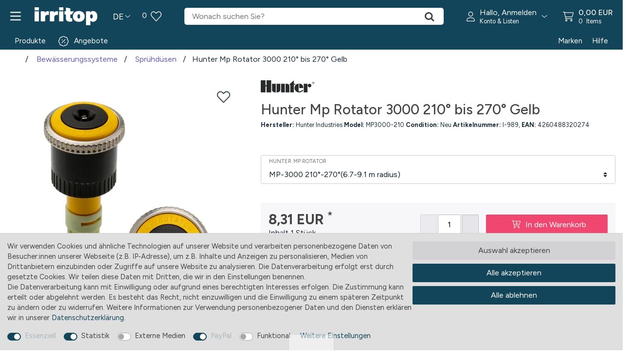

--- FILE ---
content_type: text/html; charset=UTF-8
request_url: https://www.irritop.com/hunter-mp-rotator_841_1872
body_size: 117395
content:






<!DOCTYPE html>

<html lang="de" data-framework="vue" prefix="og: http://ogp.me/ns#" class="icons-loading">

<head>
 
 




<link rel="preload" href="https://s3-eu-central-1.amazonaws.com/plentymarkets-public-92/me4mm9ngxuk8/plugin/48/feedback/css/main.css" as="style" onload="this.onload=null;this.rel='stylesheet';">
<link rel="preload" href="https://s3-eu-central-1.amazonaws.com/plentymarkets-public-92/me4mm9ngxuk8/plugin/48/amazonloginandpay/css/amz-main.min.css" as="style" onload="this.onload=null;this.rel='stylesheet';">
<noscript>
<link rel="stylesheet" href="https://s3-eu-central-1.amazonaws.com/plentymarkets-public-92/me4mm9ngxuk8/plugin/48/feedback/css/main.css">
<link rel="stylesheet" href="https://s3-eu-central-1.amazonaws.com/plentymarkets-public-92/me4mm9ngxuk8/plugin/48/amazonloginandpay/css/amz-main.min.css">
</noscript>

 <link rel="preload" href="https://irritopassets.s3.eu-central-1.amazonaws.com/fonts/fontawesome/6.0.0-beta3/icons.woff2" as="font" type="font/woff2" crossorigin>
 <link rel="preload" href="https://irritopassets.s3.eu-central-1.amazonaws.com/fonts/fontawesome/6.0.0-beta3/fa-brands-400.woff2" as="font" type="font/woff2" crossorigin>
 <link rel="preload" href="https://fonts.gstatic.com/s/figtree/v1/_Xms-HUzqDCFdgfMm4S9DQ.woff2" as="font" type="font/woff2" crossorigin>


 

 <script type="text/javascript">
 (function() {
 var _availableConsents = {"necessary.amazonPay":[true,["amazon-pay-abtesting-apa-migration","amazon-pay-abtesting-new-widgets","amazon-pay-connectedAuth","apay-session-set","language","amazon_Login_state_cache","amazon_Login_accessToken","apayLoginState","amzLoginType","amzDummy"],false],"necessary.consent":[true,[],null],"necessary.session":[true,[],null],"necessary.csrf":[true,["XSRF-TOKEN"],null],"necessary.shopbooster_cookie":[true,["plenty_cache"],null],"tracking.trackingManager":[true,["_ga","_gid","_gat","\/_ga_.*\/","\/_gat_gtag_.*\/"],false],"tracking.gads":[false,["__gads","_gads","__gac","\/pm_sess.*\/","\/aboutads_sess.*\/","NID","SID","FPAU","IDE","DSID","ANID","FLC","AID","TAID","_gcl_au","RUL","FPGCLAW","FPGCLGB","_gcl_gb","\/_gac_gb_.*\/","_gcl_aw","1P_JAR","Conversion","test_cookie"],false],"media.reCaptcha":[false,[],false],"paypal.paypal-cookies":[true,["X-PP-SILOVER","X-PP-L7","tsrc","paypalplus_session_v2"],false],"convenience.languageDetection":[null,[],null]};
 var _allowedCookies = ["plenty_cache","amazon-pay-abtesting-apa-migration","amazon-pay-abtesting-new-widgets","amazon-pay-connectedAuth","apay-session-set","language","amazon_Login_state_cache","amazon_Login_accessToken","apayLoginState","amzLoginType","amzDummy","XSRF-TOKEN","X-PP-SILOVER","X-PP-L7","tsrc","paypalplus_session_v2","_ga","_gid","_gat","\/_ga_.*\/","\/_gat_gtag_.*\/","plenty-shop-cookie","PluginSetPreview","SID_PLENTY_ADMIN_26628","PreviewCookie"] || [];

 window.ConsentManager = (function() {
 var _consents = (function() {
 var _rawCookie = document.cookie.split(";").filter(function (cookie) {
 return cookie.trim().indexOf("plenty-shop-cookie=") === 0;
 })[0];

 if (!!_rawCookie) {
 try {
 _rawCookie = decodeURIComponent(_rawCookie);
 } catch (e) {
 document.cookie = "plenty-shop-cookie= ; expires = Thu, 01 Jan 1970 00:00:00 GMT"
 return null;
 }

 try {
 return JSON.parse(
 _rawCookie.trim().substr("plenty-shop-cookie=".length)
 );
 } catch (e) {
 return null;
 }
 }
 return null;
 })();

 Object.keys(_consents || {}).forEach(function(group) {
 if(typeof _consents[group] === 'object' && _consents[group] !== null)
 {
 Object.keys(_consents[group] || {}).forEach(function(key) {
 var groupKey = group + "." + key;
 if(_consents[group][key] && _availableConsents[groupKey] && _availableConsents[groupKey][1].length) {
 Array.prototype.push.apply(_allowedCookies, _availableConsents[groupKey][1]);
 }
 });
 }
 });

 if(!_consents) {
 Object.keys(_availableConsents || {})
 .forEach(function(groupKey) {
 if(_availableConsents[groupKey] && ( _availableConsents[groupKey][0] || _availableConsents[groupKey][2] )) {
 Array.prototype.push.apply(_allowedCookies, _availableConsents[groupKey][1]);
 }
 });
 }

 var _setResponse = function(key, response) {
 _consents = _consents || {};
 if(typeof key === "object" && typeof response === "undefined") {
 _consents = key;
 document.dispatchEvent(new CustomEvent("consent-change", {
 detail: {key: null, value: null, data: key}
 }));
 _enableScriptsOnConsent();
 } else {
 var groupKey = key.split(".")[0];
 var consentKey = key.split(".")[1];
 _consents[groupKey] = _consents[groupKey] || {};
 if(consentKey === "*") {
 Object.keys(_availableConsents).forEach(function(aKey) {
 if(aKey.split(".")[0] === groupKey) {
 _consents[groupKey][aKey.split(".")[1]] = response;
 }
 });
 } else {
 _consents[groupKey][consentKey] = response;
 }
 document.dispatchEvent(new CustomEvent("consent-change", {
 detail: {key: key, value: response, data: _consents}
 }));
 _enableScriptsOnConsent();
 }
 if(!_consents.hasOwnProperty('_id')) {
 _consents['_id'] = "21cae20068dab0bfc5eef2eef2631fb8c2447d42";
 }

 Object.keys(_availableConsents).forEach(function(key) {
 if((_availableConsents[key][1] || []).length > 0) {
 if(_isConsented(key)) {
 _availableConsents[key][1].forEach(function(cookie) {
 if(_allowedCookies.indexOf(cookie) < 0) _allowedCookies.push(cookie);
 });
 } else {
 _allowedCookies = _allowedCookies.filter(function(cookie) {
 return _availableConsents[key][1].indexOf(cookie) < 0;
 });
 }
 }
 });

 document.cookie = "plenty-shop-cookie=" + JSON.stringify(_consents) + "; path=/; expires=" + _expireDate() + "; secure";
 };
 var _hasResponse = function() {
 return _consents !== null;
 };

 var _expireDate = function() {
 var expireSeconds = 0;
 expireSeconds = 86400;
 const date = new Date();
 date.setSeconds(date.getSeconds() + expireSeconds);
 const offset = date.getTimezoneOffset() / 60;
 date.setHours(date.getHours() - offset)
 return date.toUTCString();
 }
 var _isConsented = function(key) {
 var groupKey = key.split(".")[0];
 var consentKey = key.split(".")[1];

 if (consentKey === "*") {
 return Object.keys(_availableConsents).some(function (aKey) {
 var aGroupKey = aKey.split(".")[0];
 return aGroupKey === groupKey && _isConsented(aKey);
 });
 } else {
 if(!_hasResponse()) {
 return _availableConsents[key][0] || _availableConsents[key][2];
 }

 if(_consents.hasOwnProperty(groupKey) && _consents[groupKey].hasOwnProperty(consentKey))
 {
 return !!_consents[groupKey][consentKey];
 }
 else {
 if(!!_availableConsents[key])
 {
 return _availableConsents[key][0];
 }

 console.warn("Cookie has been blocked due to not being registered: " + key);
 return false;
 }
 }
 };
 var _getConsents = function() {
 var _result = {};
 Object.keys(_availableConsents).forEach(function(key) {
 var groupKey = key.split(".")[0];
 var consentKey = key.split(".")[1];
 _result[groupKey] = _result[groupKey] || {};
 if(consentKey !== "*") {
 _result[groupKey][consentKey] = _isConsented(key);
 }
 });
 return _result;
 };
 var _isNecessary = function(key) {
 return _availableConsents.hasOwnProperty(key) && _availableConsents[key][0];
 };
 var _enableScriptsOnConsent = function() {
 var elementsToEnable = document.querySelectorAll("script[data-cookie-consent]");
 Array.prototype.slice.call(elementsToEnable).forEach(function(el) {
 if(el.dataset && el.dataset.cookieConsent && _isConsented(el.dataset.cookieConsent) && el.type !== "application/javascript") {
 var newScript = document.createElement("script");
 if(el.src) {
 newScript.src = el.src;
 } else {
 newScript.textContent = el.textContent;
 }
 el.parentNode.replaceChild(newScript, el);
 }
 });
 };
 window.addEventListener("load", _enableScriptsOnConsent);
 
 (function() {
 var _data = {};
 var _splitCookieString = function(cookiesString) {

 var _allCookies = cookiesString.split(";");
 var regex = /[^=]+=[^;]*;?((?:expires|path|domain)=[^;]*;)*/gm;
 var cookies = [];

 _allCookies.forEach(function(cookie){
 if(cookie.trim().indexOf("plenty-shop-cookie=") === 0) {
 var cookieString = decodeURIComponent(cookiesString);
 var match;
 while((match = regex.exec(cookieString)) !== null) {
 if(match.index === match.lastIndex) {
 regex.lastIndex++;
 }
 cookies.push(match[0]);
 }
 } else if(cookie.length) {
 cookies.push(cookie);
 }
 });

 return cookies;

 };
 var _parseCookies = function (cookiesString) {
 return _splitCookieString(cookiesString).map(function(cookieString) {
 return _parseCookie(cookieString);
 });
 };
 var _parseCookie = function(cookieString) {
 var cookie = {
 name: null,
 value: null,
 params: {}
 };
 var match = /^([^=]+)=([^;]*);*((?:[^;]*;?)*)$/.exec(cookieString.trim());
 if(match && match[1]) {
 cookie.name = match[1];
 cookie.value = match[2];

 (match[3] || "").split(";").map(function(param) {
 return /^([^=]+)=([^;]*);?$/.exec(param.trim());
 }).filter(function(param) {
 return !!param;
 }).forEach(function(param) {
 cookie.params[param[1]] = param[2];
 });

 if(cookie.params && !cookie.params.path) {
 cookie.params.path = "/";
 }
 }

 return cookie;
 };
 var _isAllowed = function(cookieName) {
 return _allowedCookies.some(function(allowedCookie) {
 var match = /^\/(.*)\/([gmiy]*)$/.exec(allowedCookie);
 return (match && match[1] && (new RegExp(match[1], match[2])).test(cookieName))
 || allowedCookie === cookieName;
 });
 };
 var _set = function(cookieString) {
 var cookie = _parseCookie(cookieString);
 var domainParts = (window.location.host || window.location.hostname).split(".");
 if(domainParts[0] === "www") {
 domainParts.shift();
 cookie.domain = "." + domainParts.join(".");
 } else {
 cookie.domain = (window.location.host || window.location.hostname);
 }
 if(cookie && cookie.name) {
 if(_isAllowed(cookie.name)) {
 var cookieValue = cookie.value || "";
 _data[cookie.name] = cookieValue + Object.keys(cookie.params || {}).map(function(paramKey) {
 var date = new Date(_expireDate());
 if(paramKey === "expires" && (new Date(cookie.params[paramKey]).getTime()) > date.getTime()) {
 return "; expires=" + _expireDate();
 }
 return "; " + paramKey.trim() + "=" + cookie.params[paramKey].trim();
 }).join("");
 } else {
 _data[cookie.name] = null;
 console.warn("Cookie has been blocked due to privacy settings: " + cookie.name);
 }
 _update();
 }
 };
 var _get = function() {
 return Object.keys(_data).filter(function (key) {
 return !!_data[key];
 }).map(function (key) {
 return key + "=" + (_data[key].split(";")[0]);
 }).join("; ");
 };
 var _update = function() {
 delete document.cookie;
 var cookies = _parseCookies(document.cookie);
 Object.keys(_data).forEach(function(key) {
 if(!_data[key]) {
 
 var domains = (window.location.host || window.location.hostname).split(".");
 while(domains.length > 1) {
 document.cookie = key + "=; path=/; expires=Thu, 01 Jan 1970 00:00:01 GMT; domain="+domains.join(".");
 document.cookie = key + "=; path=/; expires=Thu, 01 Jan 1970 00:00:01 GMT; domain=."+domains.join(".");
 domains.shift();
 }
 document.cookie = key + "=; path=/; expires=Thu, 01 Jan 1970 00:00:01 GMT;";
 delete _data[key];
 } else {
 var existingCookie = cookies.find(function(cookie) { return cookie.name === key; });
 var parsedData = _parseCookie(key + "=" + _data[key]);
 if(!existingCookie || existingCookie.value !== parsedData.value) {
 document.cookie = key + "=" + _data[key];
 } else {
 
 }
 }
 });

 if(!document.__defineGetter__) {
 Object.defineProperty(document, 'cookie', {
 get: _get,
 set: _set
 });
 } else {
 document.__defineGetter__('cookie', _get);
 document.__defineSetter__('cookie', _set);
 }
 };

 _splitCookieString(document.cookie).forEach(function(cookie)
 {
 _set(cookie);
 });

 _update();
 })();
 
 return {
 setResponse: _setResponse,
 hasResponse: _hasResponse,
 isConsented: _isConsented,
 getConsents: _getConsents,
 isNecessary: _isNecessary
 };
 })();
 })();
</script>


 
<meta charset="utf-8">
<meta http-equiv="X-UA-Compatible" content="IE=edge">
<meta name="viewport" content="width=device-width, initial-scale=1">
<meta name="generator" content="plentymarkets" />
<meta name="format-detection" content="telephone=no"> 
<link rel="icon" type="image/x-icon" href="/favicon.ico">



 <link rel="canonical" href="https://www.irritop.com/hunter-mp-rotator_841_1872">
 
 <link rel="alternate" hreflang="x-default" href="https://www.irritop.com/hunter-mp-rotator_841_1872"/>
 <link rel="alternate" hreflang="de" href="https://www.irritop.com/hunter-mp-rotator_841_1872"/>
 <link rel="alternate" hreflang="en" href="https://www.irritop.com/en/hunter-mp-rotator_841_1872"/>
 
<style data-font="Custom-Font">
 
 
 .icons-loading .fa { visibility: hidden !important; }
</style>

 


<link rel="preload" href="https://aws3.irritop.com/48/css/ceres-icons.min.css" as="style" onload="this.onload=null;this.rel='stylesheet';">
<noscript><link rel="stylesheet" href="https://aws3.irritop.com/48/css/ceres-icons.min.css"></noscript>


<link rel="preload" as="style" href="https://aws3.irritop.com/48/css/ceres-base.min.css?v=2502646d79da9adbfd71b9a2c2a284e5e20794b2">
 <link rel="stylesheet" href="https://aws3.irritop.com/48/css/ceres-base.min.css?v=2502646d79da9adbfd71b9a2c2a284e5e20794b2">


<script type="application/javascript">
 
 
 (function( w ){
 "use strict";
 
 if( !w.loadCSS ){
 w.loadCSS = function(){};
 }
 
 var rp = loadCSS.relpreload = {};
 
 
 rp.support = (function(){
 var ret;
 try {
 ret = w.document.createElement( "link" ).relList.supports( "preload" );
 } catch (e) {
 ret = false;
 }
 return function(){
 return ret;
 };
 })();

 
 
 rp.bindMediaToggle = function( link ){
 
 var finalMedia = link.media || "all";

 function enableStylesheet(){
 
 if( link.addEventListener ){
 link.removeEventListener( "load", enableStylesheet );
 } else if( link.attachEvent ){
 link.detachEvent( "onload", enableStylesheet );
 }
 link.setAttribute( "onload", null );
 link.media = finalMedia;
 }

 
 if( link.addEventListener ){
 link.addEventListener( "load", enableStylesheet );
 } else if( link.attachEvent ){
 link.attachEvent( "onload", enableStylesheet );
 }

 
 
 setTimeout(function(){
 link.rel = "stylesheet";
 link.media = "only x";
 });
 
 
 setTimeout( enableStylesheet, 3000 );
 };

 
 rp.poly = function(){
 
 if( rp.support() ){
 return;
 }
 var links = w.document.getElementsByTagName( "link" );
 for( var i = 0; i < links.length; i++ ){
 var link = links[ i ];
 
 if( link.rel === "preload" && link.getAttribute( "as" ) === "style" && !link.getAttribute( "data-loadcss" ) ){
 
 link.setAttribute( "data-loadcss", true );
 
 rp.bindMediaToggle( link );
 }
 }
 };

 
 if( !rp.support() ){
 
 rp.poly();

 
 var run = w.setInterval( rp.poly, 500 );
 if( w.addEventListener ){
 w.addEventListener( "load", function(){
 rp.poly();
 w.clearInterval( run );
 } );
 } else if( w.attachEvent ){
 w.attachEvent( "onload", function(){
 rp.poly();
 w.clearInterval( run );
 } );
 }
 }


 
 if( typeof exports !== "undefined" ){
 exports.loadCSS = loadCSS;
 }
 else {
 w.loadCSS = loadCSS;
 }
 }( typeof global !== "undefined" ? global : this ) );

 (function() {
 var checkIconFont = function() {
 if(!document.fonts || document.fonts.check("1em FontAwesome")) {
 document.documentElement.classList.remove('icons-loading');
 }
 };

 if(document.fonts) {
 document.fonts.addEventListener("loadingdone", checkIconFont);
 window.addEventListener("load", checkIconFont);
 }
 checkIconFont();
 })();
</script>

 

<!-- Extend the existing style with a template -->
 



 
 
 
 

 
 
 

 
 
 
 
 

 


<meta name="robots" content="all">
<meta name="description" id="desc" content="(MP3000-210)">
<meta name="keywords" id="keyw" content="(MP3000-210)">
<meta property="og:title" id="og:title" content="Hunter Mp Rotator
 | Irritop"/>
<meta property="og:type" content="article"/>
<meta property="og:url" id="og:url" content="https://www.irritop.com/hunter-mp-rotator_841_1872"/>
<meta property="og:image" content="https://cdn02.plentymarkets.com/me4mm9ngxuk8/item/images/841/full/841-Hunter-Mp-Rotator-1000-90-210.png"/>
<meta property="thumbnail" content="https://cdn02.plentymarkets.com/me4mm9ngxuk8/item/images/841/full/841-Hunter-Mp-Rotator-1000-90-210.png"/>

<script type="application/ld+json">
 {
 "@context" : "https://schema.org/",
 "@type" : "Product",
 "@id" : "1872",
 "name" : "Hunter Mp Rotator 3000 210° bis 270° Gelb",
 "category" : "Sprühdüsen",
 "releaseDate" : "",
 "image" : "https://cdn02.plentymarkets.com/me4mm9ngxuk8/item/images/841/full/841-Hunter-Mp-Rotator-1000-90-210.png",
 "identifier" : "1872",
 "description" : "Der MP Rotator kann in jedes konventionelle Sprühdüsengehäuse oder jeden Standrohrregner montiert werden und verwandelt diese in Regner mit sehr gleichförmiger Wasserverteilung bei gleichzeitig geringer Niederschlagsrate und präziser Beregnung bei jeder Sektor- oder Wurfweiteneinstellung. Der MP Rotator eignet sich mit seiner immensen Reichweitenflexibilität (2,5 m bis 10,7 m Wurfweite) hervorragend für neue Systeme, senkt die Materialkosten und bietet eine bessere Systemeffizienz. Er eignet sich darüber hinaus zur Revitalisierung älterer Systeme: Durch das Nachrüsten können sowohl Niederdruckprobleme gelöst, als auch die Abdeckung bisher unterversorgter Bereiche verbessert werden Präzise Beregnung mit beliebiger Einstellung von Teilkreis und Wurfweite Wurfweite kann bei allen Modellen um bis zu 25 % verringert werden Farbcodiert für leichte Identifizierung Doppelaufsteiger sorgt dafür, dass kein Schmutz und keine Partikel in die Düse eindringen Das ausbaubare Filtersieb verhindert, dass große Partikel die Düse verstopfen Geringe Niederschlagsrate Windresistente Mehrfachstrahltechnologie Komfortable und präzise Einstellung von Sektor und Wurfweite AUTOMATISCH REGULIERTE EINHEITLICHE NIEDERSCHLAGSRATE Der MP Rotator® besitzt die einzigartige Funktion, die Durchflussmengen so zu steuern, dass die Niederschlagsrate immer gleich ist, unabhängig vom eingestellten Sektor und der ausgewählten Wurfweite. DOPPELAUFSTEIGER The MP Rotator ist mit einem eigenen Schutzmechanismus ausgestattet, der dafür sorgt, dass die Düse außerhalb der Betriebszeit frei von Verschmutzungen ist. Die gefederte Düse ist stärker als die Feder des Doppelaufsteigers, die ihn in der eingezogenen Position hält, wenn das System aktiviert wird. Sobald der Bewässerungszyklus abgeschlossen ist, wird die Düse wieder eingezogen, um bis zum nächsten Zyklus geschützt zu bleiben. GLEICHFÖRMIGE NIEDERSCHLAGSVERTEILUNG Die unterschiedlich ausgerichteten Wasserstrahlen des MP Rotator erreichen alle Bereiche der zu bewässernden Grünfläche, besser als bei herkömmlichen Sprühdüsen. Um eine möglichst hohe Effizienz und Gleichmäßigkeit zu erreichen, ist jeder Strahl auf einen bestimmten Flächenbereich ausgerichtet. NIEDRIGE NIEDERSCHLAGSRATE In zu bewässernden Flächen findet man überwiegend einen Erdboden vor, dessen Inflitrationsrate geringer ist als 25 mm/h. Die Bewässerung mit einer geringen Niederschlagsrate ist hier sehr wichtig, um eine hohe Effizienz zu erreichen.",
 "disambiguatingDescription" : "Der revolutionäre MP Rotator verfügt über ein einzigartiges Mehrfachstrahl-Rotationssystem, wodurch der Wasserverbrauch gesenkt wird. Anstatt die Landschaft einfach mit Wasser zu besprühen, verteilt der MP Rotator das Wasser langsam und gleichmäßig durch mehrere rotierende Wasserstrahlen. Durch diese langsamere Niederschlagsrate sickert das Wasser sanft in den Boden und erzielt eine gleichmäßige Verteilung im gesamten Bewässerungsbereich. Diese erhöhte Effizienz resultiert in 30 % weniger Wasserverbrauch im Vergleich zu traditionellen Sprühdüsen und vermeidet Wasserverschwendung durch ungenutzten Oberflächenabfluss.",
 "manufacturer" : {
 "@type" : "Organization",
 "name" : "Hunter Industries"
 },
 "brand" : {
 "@type" : "Brand",
 "name" : "Hunter Industries"
 },
 "sku" : "I-989",
 "gtin" : "4260488320274",
 "gtin13" : "4260488320274",
 "offers": {
 "@type" : "Offer",
 "priceCurrency" : "EUR",
 "price" : "8.31",
 "url" : "https://www.irritop.com/hunter-mp-rotator_841_1872",
 "priceSpecification":[
 {
 "@type": "UnitPriceSpecification",
 "price": "0.00",
 "priceCurrency": "EUR",
 "priceType": "ListPrice",
 "referenceQuantity": {
 "@type": "QuantitativeValue",
 "value": "1",
 "unitCode": "C62"
 }
 },
 {
 "@type": "UnitPriceSpecification",
 "price": "8.31",
 "priceCurrency": "EUR",
 "priceType": "SalePrice",
 "referenceQuantity": {
 "@type": "QuantitativeValue",
 "value": "1",
 "unitCode": "C62"
 }
 }

 ],
 "availability" : "http://schema.org/InStock",
 "itemCondition" : "https://schema.org/NewCondition"
 },
 "depth": {
 "@type" : "QuantitativeValue",
 "value" : "80"
 },
 "width": {
 "@type" : "QuantitativeValue",
 "value" : "30"
 },
 "height": {
 "@type" : "QuantitativeValue",
 "value" : "30"
 },
 "weight": {
 "@type" : "QuantitativeValue",
 "value" : "20"
 }
 }
 </script>

<title>Hunter Mp Rotator
 | Irritop</title>

 <style>
 #paypal_loading_screen {
 display: none;
 position: fixed;
 z-index: 2147483640;
 top: 0;
 left: 0;
 width: 100%;
 height: 100%;
 overflow: hidden;

 transform: translate3d(0, 0, 0);

 background-color: black;
 background-color: rgba(0, 0, 0, 0.8);
 background: radial-gradient(ellipse closest-corner, rgba(0,0,0,0.6) 1%, rgba(0,0,0,0.8) 100%);

 color: #fff;
 }

 #paypal_loading_screen .paypal-checkout-modal {
 font-family: "HelveticaNeue", "HelveticaNeue-Light", "Helvetica Neue Light", helvetica, arial, sans-serif;
 font-size: 14px;
 text-align: center;

 box-sizing: border-box;
 max-width: 350px;
 top: 50%;
 left: 50%;
 position: absolute;
 transform: translateX(-50%) translateY(-50%);
 cursor: pointer;
 text-align: center;
 }

 #paypal_loading_screen.paypal-overlay-loading .paypal-checkout-message, #paypal_loading_screen.paypal-overlay-loading .paypal-checkout-continue {
 display: none;
 }

 .paypal-checkout-loader {
 display: none;
 }

 #paypal_loading_screen.paypal-overlay-loading .paypal-checkout-loader {
 display: block;
 }

 #paypal_loading_screen .paypal-checkout-modal .paypal-checkout-logo {
 cursor: pointer;
 margin-bottom: 30px;
 display: inline-block;
 }

 #paypal_loading_screen .paypal-checkout-modal .paypal-checkout-logo img {
 height: 36px;
 }

 #paypal_loading_screen .paypal-checkout-modal .paypal-checkout-logo img.paypal-checkout-logo-pp {
 margin-right: 10px;
 }

 #paypal_loading_screen .paypal-checkout-modal .paypal-checkout-message {
 font-size: 15px;
 line-height: 1.5;
 padding: 10px 0;
 }

 #paypal_loading_screen.paypal-overlay-context-iframe .paypal-checkout-message, #paypal_loading_screen.paypal-overlay-context-iframe .paypal-checkout-continue {
 display: none;
 }

 .paypal-spinner {
 height: 30px;
 width: 30px;
 display: inline-block;
 box-sizing: content-box;
 opacity: 1;
 filter: alpha(opacity=100);
 animation: rotation .7s infinite linear;
 border-left: 8px solid rgba(0, 0, 0, .2);
 border-right: 8px solid rgba(0, 0, 0, .2);
 border-bottom: 8px solid rgba(0, 0, 0, .2);
 border-top: 8px solid #fff;
 border-radius: 100%
 }

 .paypalSmartButtons div {
 margin-left: 10px;
 margin-right: 10px;
 }
</style> 











 
 <script type="text/plain" data-cookie-consent="tracking.trackingManager"
 async src="https://www.googletagmanager.com/gtag/js?id=G-KJFTQ6TRW9"></script>
 <script type="text/plain" data-cookie-consent="tracking.trackingManager">

 
 
 
 
 
 window.dataLayer = window.dataLayer || [];
 function gtag(){dataLayer.push(arguments);}

 
 gtag('js', new Date());

 gtag('config', 'G-KJFTQ6TRW9', { 'anonymize_ip': true });
 gtag('config', 'AW-861202935', { 'allow_enhanced_conversions': true });
 
 
 </script>
 






 


 






 





 






 





 


 





 





 





 





 




 






 






 





 






 






 






 





 







 





 





 <link rel="stylesheet" href="https://cdn02.plentymarkets.com/me4mm9ngxuk8/plugin/48/feedback/css/main.css" media="none" onload="if(media!='all')media='all'">
<noscript><link rel="stylesheet" href="https://cdn02.plentymarkets.com/me4mm9ngxuk8/plugin/48/feedback/css/main.css"></noscript>


 
 
 </head>

<body class="page-singleitem item-841 variation-1872 ">

 

<script>
 if('ontouchstart' in document.documentElement)
 {
 document.body.classList.add("touch");
 }
 else
 {
 document.body.classList.add("no-touch");
 }
</script>

<div id="vue-app" data-server-rendered="true" class="app"><div template="#vue-notifications" class="notification-wrapper"></div> <header id="page-header"><div class="container-max"><div class="row flex-row-reverse position-relative"><div id="page-header-parent" data-header-offset class="col-12 header-container"><div class=" d-flex top-bar header-fw pb-sm-2 pt-2"><div class=" d-inline-flex flex-wrap container-max flex-row position-relative justify-content-between justify-content-center align-items-center col-12 col-sm-12 col-md-12 col-lg-12 col-xl-12"><button type="button" data-backdrop="static" class="navbar-toggler mobile-navigation-button"><svg aria-hidden="true" focusable="false" data-prefix="far" data-icon="bars" role="img" xmlns="http://www.w3.org/2000/svg" viewBox="0 0 448 512" class="svg-inline--fa fa-bars"><path fill="currentColor" d="M0 88C0 74.75 10.75 64 24 64H424C437.3 64 448 74.75 448 88C448 101.3 437.3 112 424 112H24C10.75 112 0 101.3 0 88zM0 248C0 234.7 10.75 224 24 224H424C437.3 224 448 234.7 448 248C448 261.3 437.3 272 424 272H24C10.75 272 0 261.3 0 248zM424 432H24C10.75 432 0 421.3 0 408C0 394.7 10.75 384 24 384H424C437.3 384 448 394.7 448 408C448 421.3 437.3 432 424 432z"></path></svg></button><div class="logo logo22 img-cdn_metadata(url, &#039;alttext&#039;)
 widget-retain-aspect-ratio "><a href="/"><img alt="Irritop" src="https://cdn1.irritop.com/frontend/images/logo/Logo22_white.svg?height=32" srcset="
 https://cdn1.irritop.com/frontend/images/logo/Logo22_white.svg?height=32 1920w" title="Irritop" class="img-fluid"></a></div> <div class="dropdown control-languages d-sm-block" style=" "><a data-toggle="collapse" data-testing="language-select" href="#countrySettings" aria-expanded="false" aria-controls="countrySettings" data-parent="#controlsList" aria-label="Land" class="top-link"><span class="show-right-arrow-down lang-iso">DE</span> <svg aria-hidden="true" focusable="false" data-prefix="fal" data-icon="angle-down" role="img" xmlns="http://www.w3.org/2000/svg" viewBox="0 0 384 512" class="svg-inline--fa fa-angle-down"><path fill="currentColor" d="M362.7 203.9l-159.1 144c-6.125 5.469-15.31 5.469-21.44 0L21.29 203.9C14.73 197.1 14.2 187.9 20.1 181.3C26.38 174.4 36.5 174.5 42.73 180.1L192 314.5l149.3-134.4c6.594-5.877 16.69-5.361 22.62 1.188C369.8 187.9 369.3 197.1 362.7 203.9z"></path></svg></a></div> <div class="row mx-0 flex-row-reverse position-relative languages-popup"><div id="countrySettings" class="cmp cmp-country-settings collapse"><div class="container-max"><div class="row py-3"><div class="col-12 col-lg-6"><div class="language-settings"><div class="list-title"><strong>Sprache</strong> <hr></div> <ul class="row"><li class="col-6 col-sm-4 px-0 active"><a href="https://www.irritop.com/hunter-mp-rotator_841_1872" data-testing="lang-select-de" data-update-url class="nav-link"><i class="flag-icon flag-icon-de"></i>
 Deutsch
 </a></li> <li class="col-6 col-sm-4 px-0"><a href="https://www.irritop.com/en/hunter-mp-rotator_841_1872" data-testing="lang-select-en" data-update-url class="nav-link"><i class="flag-icon flag-icon-en"></i>
 Englisch
 </a></li></ul></div></div> <div class="col-12 col-lg-6"><div class="shipping-settings"><div class="list-title"><strong>Lieferland</strong> <hr></div> <ul class="row"><li class="col-6 col-sm-4 px-0"><a data-toggle="collapse" href="#countrySettings" data-boundary="window" data-title="Bitte ändern Sie Ihre Adresse, um das Lieferland zu wechseln." aria-label="Bitte ändern Sie Ihre Adresse, um das Lieferland zu wechseln." class="nav-link"><i class="flag-icon flag-icon-be"></i>
            Belgien
        </a></li><li class="col-6 col-sm-4 px-0"><a data-toggle="collapse" href="#countrySettings" data-boundary="window" data-title="Bitte ändern Sie Ihre Adresse, um das Lieferland zu wechseln." aria-label="Bitte ändern Sie Ihre Adresse, um das Lieferland zu wechseln." class="nav-link"><i class="flag-icon flag-icon-de"></i>
            Deutschland
        </a></li><li class="col-6 col-sm-4 px-0"><a data-toggle="collapse" href="#countrySettings" data-boundary="window" data-title="Bitte ändern Sie Ihre Adresse, um das Lieferland zu wechseln." aria-label="Bitte ändern Sie Ihre Adresse, um das Lieferland zu wechseln." class="nav-link"><i class="flag-icon flag-icon-dk"></i>
            Dänemark
        </a></li><li class="col-6 col-sm-4 px-0"><a data-toggle="collapse" href="#countrySettings" data-boundary="window" data-title="Bitte ändern Sie Ihre Adresse, um das Lieferland zu wechseln." aria-label="Bitte ändern Sie Ihre Adresse, um das Lieferland zu wechseln." class="nav-link"><i class="flag-icon flag-icon-fr"></i>
            Frankreich
        </a></li><li class="col-6 col-sm-4 px-0"><a data-toggle="collapse" href="#countrySettings" data-boundary="window" data-title="Bitte ändern Sie Ihre Adresse, um das Lieferland zu wechseln." aria-label="Bitte ändern Sie Ihre Adresse, um das Lieferland zu wechseln." class="nav-link"><i class="flag-icon flag-icon-ie"></i>
            Irland
        </a></li><li class="col-6 col-sm-4 px-0"><a data-toggle="collapse" href="#countrySettings" data-boundary="window" data-title="Bitte ändern Sie Ihre Adresse, um das Lieferland zu wechseln." aria-label="Bitte ändern Sie Ihre Adresse, um das Lieferland zu wechseln." class="nav-link"><i class="flag-icon flag-icon-it"></i>
            Italia
        </a></li><li class="col-6 col-sm-4 px-0"><a data-toggle="collapse" href="#countrySettings" data-boundary="window" data-title="Bitte ändern Sie Ihre Adresse, um das Lieferland zu wechseln." aria-label="Bitte ändern Sie Ihre Adresse, um das Lieferland zu wechseln." class="nav-link"><i class="flag-icon flag-icon-mc"></i>
            Monaco
        </a></li><li class="col-6 col-sm-4 px-0"><a data-toggle="collapse" href="#countrySettings" data-boundary="window" data-title="Bitte ändern Sie Ihre Adresse, um das Lieferland zu wechseln." aria-label="Bitte ändern Sie Ihre Adresse, um das Lieferland zu wechseln." class="nav-link"><i class="flag-icon flag-icon-nl"></i>
            Niederlande
        </a></li><li class="col-6 col-sm-4 px-0"><a data-toggle="collapse" href="#countrySettings" data-boundary="window" data-title="Bitte ändern Sie Ihre Adresse, um das Lieferland zu wechseln." aria-label="Bitte ändern Sie Ihre Adresse, um das Lieferland zu wechseln." class="nav-link"><i class="flag-icon flag-icon-pl"></i>
            Polen
        </a></li><li class="col-6 col-sm-4 px-0"><a data-toggle="collapse" href="#countrySettings" data-boundary="window" data-title="Bitte ändern Sie Ihre Adresse, um das Lieferland zu wechseln." aria-label="Bitte ändern Sie Ihre Adresse, um das Lieferland zu wechseln." class="nav-link"><i class="flag-icon flag-icon-pt"></i>
            Portugal
        </a></li><li class="col-6 col-sm-4 px-0"><a data-toggle="collapse" href="#countrySettings" data-boundary="window" data-title="Bitte ändern Sie Ihre Adresse, um das Lieferland zu wechseln." aria-label="Bitte ändern Sie Ihre Adresse, um das Lieferland zu wechseln." class="nav-link"><i class="flag-icon flag-icon-se"></i>
            Schweden
        </a></li><li class="col-6 col-sm-4 px-0"><a data-toggle="collapse" href="#countrySettings" data-boundary="window" data-title="Bitte ändern Sie Ihre Adresse, um das Lieferland zu wechseln." aria-label="Bitte ändern Sie Ihre Adresse, um das Lieferland zu wechseln." class="nav-link"><i class="flag-icon flag-icon-ch"></i>
            Schweiz
        </a></li><li class="col-6 col-sm-4 px-0"><a data-toggle="collapse" href="#countrySettings" data-boundary="window" data-title="Bitte ändern Sie Ihre Adresse, um das Lieferland zu wechseln." aria-label="Bitte ändern Sie Ihre Adresse, um das Lieferland zu wechseln." class="nav-link"><i class="flag-icon flag-icon-sk"></i>
            Slowakische Republik
        </a></li><li class="col-6 col-sm-4 px-0"><a data-toggle="collapse" href="#countrySettings" data-boundary="window" data-title="Bitte ändern Sie Ihre Adresse, um das Lieferland zu wechseln." aria-label="Bitte ändern Sie Ihre Adresse, um das Lieferland zu wechseln." class="nav-link"><i class="flag-icon flag-icon-si"></i>
            Slowenien
        </a></li><li class="col-6 col-sm-4 px-0"><a data-toggle="collapse" href="#countrySettings" data-boundary="window" data-title="Bitte ändern Sie Ihre Adresse, um das Lieferland zu wechseln." aria-label="Bitte ändern Sie Ihre Adresse, um das Lieferland zu wechseln." class="nav-link"><i class="flag-icon flag-icon-es"></i>
            Spanien
        </a></li><li class="col-6 col-sm-4 px-0"><a data-toggle="collapse" href="#countrySettings" data-boundary="window" data-title="Bitte ändern Sie Ihre Adresse, um das Lieferland zu wechseln." aria-label="Bitte ändern Sie Ihre Adresse, um das Lieferland zu wechseln." class="nav-link"><i class="flag-icon flag-icon-cz"></i>
            Tschechien
        </a></li><li class="col-6 col-sm-4 px-0"><a data-toggle="collapse" href="#countrySettings" data-boundary="window" data-title="Bitte ändern Sie Ihre Adresse, um das Lieferland zu wechseln." aria-label="Bitte ändern Sie Ihre Adresse, um das Lieferland zu wechseln." class="nav-link"><i class="flag-icon flag-icon-hu"></i>
            Ungarn
        </a></li><li class="col-6 col-sm-4 px-0"><a data-toggle="collapse" href="#countrySettings" data-boundary="window" data-title="Bitte ändern Sie Ihre Adresse, um das Lieferland zu wechseln." aria-label="Bitte ändern Sie Ihre Adresse, um das Lieferland zu wechseln." class="nav-link"><i class="flag-icon flag-icon-at"></i>
            Österreich
        </a></li></ul></div></div></div></div></div></div> <div id="controlsList" class="control-wish-list d-block ml-2" style=" "><a href="/www/wunschzettel" aria-label="Wunschliste" class="nav-link"><span class="badge-right mr-1 d-none d-sm-inline">0</span> <svg aria-hidden="true" focusable="false" data-prefix="fal" data-icon="heart" role="img" xmlns="http://www.w3.org/2000/svg" viewBox="0 0 512 512" class="svg-inline--fa fa-heart"><path fill="currentColor" d="M462.3 62.71c-54.5-46.5-136.1-38.99-186.6 13.27l-19.69 20.61l-19.71-20.61C195.6 33.85 113.3 8.71 49.76 62.71C-13.11 116.2-16.31 212.5 39.81 270.5l193.2 199.7C239.3 476.7 247.8 480 255.9 480c8.25 0 16.33-3.25 22.58-9.751l193.6-199.8C528.5 212.5 525.1 116.2 462.3 62.71zM449.3 248.2l-192.9 199.9L62.76 248.2C24.39 208.7 16.39 133.2 70.51 87.09C125.3 40.21 189.8 74.22 213.3 98.59l42.75 44.13l42.75-44.13c23.13-24 88.13-58 142.8-11.5C495.5 133.1 487.6 208.6 449.3 248.2z"></path></svg> <!----></a></div> <div id="controlsList" class="d-flex control-search-list flex-lg-grow-1 align-items-end ml-0 ml-lg-3"><div class="top-bar-items d-none d-lg-flex search-permanent flex-grow-1 flex-column-reverse flex-md-row"><div class="always-visible-search flex-grow-1"><div class="container-max"><div class="position-relative"><div class="d-flex flex-grow-1 position-relative my-2"><input type="search" placeholder="Wonach suchen Sie?" aria-label="Suchbegriff" value="" class="search-input flex-grow-1 px-3 py-2"> <button type="submit" aria-label="Suche" class="search-submit px-3"><div class="fa-fw"><i aria-hidden="true" class="fa-light fa-search"></i></div></button></div> <!----></div></div></div></div> <div class="control-search d-lg-none"><a data-toggle="collapse" href="#searchBox" aria-expanded="false" aria-controls="searchBox" data-testing="searchbox-select" data-parent="#controlsList" aria-label="Suche" class="anicon anicon-search-xcross nav-link"><span aria-hidden="true" class="anicon-search-item"></span></a></div> <div class="container-max px-0 px-lg-3 d-lg-none"><div class="row mx-0 flex-row-reverse position-relative"><div id="searchBox" class="cmp cmp-search-box collapse"><!----></div></div></div></div> <div id="controlsList" class="controls-list control-myaccount-list d-flex "><div class="list-inline-item dropdown control-user"><div class="my-account"><div class="my-account-frame"><div role="button" data-toggle="collapse" data-target="#myAccountMenu" aria-expanded="false" aria-label="Hallo, Anmelden" class="hAcc collapsed"><svg aria-hidden="true" focusable="false" data-prefix="fal" data-icon="user" role="img" xmlns="http://www.w3.org/2000/svg" viewBox="0 0 448 512" class="svg-inline--fa fa-user hAccIcon"><path fill="currentColor" d="M224 256c70.7 0 128-57.31 128-128s-57.3-128-128-128C153.3 0 96 57.31 96 128S153.3 256 224 256zM224 32c52.94 0 96 43.06 96 96c0 52.93-43.06 96-96 96S128 180.9 128 128C128 75.06 171.1 32 224 32zM274.7 304H173.3C77.61 304 0 381.6 0 477.3c0 19.14 15.52 34.67 34.66 34.67h378.7C432.5 512 448 496.5 448 477.3C448 381.6 370.4 304 274.7 304zM413.3 480H34.66C33.2 480 32 478.8 32 477.3C32 399.4 95.4 336 173.3 336h101.3C352.6 336 416 399.4 416 477.3C416 478.8 414.8 480 413.3 480z"></path></svg> <div class="hAccTexts d-none d-lg-inline"><div class="hProfile">Hallo, Anmelden</div> <div class="hIdent small">Konto &amp; Listen</div></div> <svg aria-hidden="true" focusable="false" data-prefix="fal" data-icon="angle-down" role="img" xmlns="http://www.w3.org/2000/svg" viewBox="0 0 384 512" class="svg-inline--fa fa-angle-down"><path fill="currentColor" d="M362.7 203.9l-159.1 144c-6.125 5.469-15.31 5.469-21.44 0L21.29 203.9C14.73 197.1 14.2 187.9 20.1 181.3C26.38 174.4 36.5 174.5 42.73 180.1L192 314.5l149.3-134.4c6.594-5.877 16.69-5.361 22.62 1.188C369.8 187.9 369.3 197.1 362.7 203.9z"></path></svg></div> <!----></div> <div id="myAccountMenu" class="collapse"><div class="collapse-inner list-group"><a data-testing="login-select" href="#login" data-toggle="modal" aria-label="Anmelden" class="btn btn-secondary"><span class="d-inline">Anmelden</span></a>
            Sie sind noch kein Kunde?
            <a data-testing="register-select" href="#registration" data-toggle="modal" aria-label="Registrieren" class="register-link"><span class="d-inline">Registrieren</span></a> <div class="myAccount-links"><a href="/www/wunschzettel" class="list-group-item">
 Wunschliste </a></div> <div class="myAccount-links"><a href="/b2b" class="list-group-item">
 Irritop Pro </a></div></div></div> <!----></div></div></div> <div id="controlsList" class="list-inline control-basket-list basket-wrapper " style=" "><div class="control-basket position-relative"><a href="#" class="toggle-basket-preview hShop"><svg aria-hidden="true" focusable="false" data-prefix="fal" data-icon="cart-shopping" role="img" xmlns="http://www.w3.org/2000/svg" viewBox="0 0 576 512" class="svg-inline--fa fa-cart-shopping hShopIcon"><path fill="currentColor" d="M80 0C87.47 0 93.95 5.17 95.6 12.45L100 32H541.8C562.1 32 578.3 52.25 572.6 72.66L518.6 264.7C514.7 278.5 502.1 288 487.8 288H158.2L172.8 352H496C504.8 352 512 359.2 512 368C512 376.8 504.8 384 496 384H160C152.5 384 146.1 378.8 144.4 371.5L67.23 32H16C7.164 32 0 24.84 0 16C0 7.164 7.164 0 16 0H80zM107.3 64L150.1 256H487.8L541.8 64H107.3zM128 456C128 425.1 153.1 400 184 400C214.9 400 240 425.1 240 456C240 486.9 214.9 512 184 512C153.1 512 128 486.9 128 456zM184 480C197.3 480 208 469.3 208 456C208 442.7 197.3 432 184 432C170.7 432 160 442.7 160 456C160 469.3 170.7 480 184 480zM512 456C512 486.9 486.9 512 456 512C425.1 512 400 486.9 400 456C400 425.1 425.1 400 456 400C486.9 400 512 425.1 512 456zM456 432C442.7 432 432 442.7 432 456C432 469.3 442.7 480 456 480C469.3 480 480 469.3 480 456C480 442.7 469.3 432 456 432z"></path></svg> <div class="hAccTexts"><div class="d-none d-sm-inline hProfile"><span class="hCartValue">0,00 EUR</span></div> <div class="hCartItems small"><span class="mr-1">0</span> <span>Items</span></div></div></a> <!----></div></div></div></div> <nav class="navbar header-fw d-inline-block megamenu"><div class="container-max d-block"><div class="row mx-0 position-relative d-flex"><div class="main-navbar-collapsable d-inline-flex justify-content-between w-100"><ul class="mainmenu menu-items p-0 m-0 d-inline-flex categories-nav"><li class="pragma-menu nav-item ddown"><span>Produkte</span> <ul data-level="0" class="mainmenu nav-dropdown-0"><li class="cat-item cat-369"><a href="/bewaesserungssysteme">Bewässerungssysteme</a> <div data-level="1" class="cat-content nav-dropdown-1"><div class="cat-content-header"><a href="/bewaesserungssysteme" class="category-home-page">Bewässerungssysteme Startseite</a></div> <div class="cat-content-body"><ul><li><ul class="collapse-inner"><li class="level1"><a href="/bewaesserungssysteme/bewaesserungssets">Bewässerungs-Sets</a></li></ul></li> <li><ul class="collapse-inner"><li class="level1"><a href="/bewaesserungssysteme/getrieberegner">Getrieberegner</a></li></ul></li> <li><ul class="collapse-inner"><li class="level1"><a href="/bewaesserungssysteme/spruehduesen">Sprühdüsen</a></li></ul></li> <li><ul class="collapse-inner"><li class="level1"><a href="/bewaesserungssysteme/mp-rotator">Hunter MP Rotator</a></li></ul></li> <li><ul class="collapse-inner"><li class="level1"><a href="/bewaesserungssysteme/fittings">Klemmfittings</a></li></ul></li> <li><ul class="collapse-inner"><li class="level1"><a href="/bewaesserungssysteme/ventilboxen">Ventilboxen</a></li></ul></li></ul></div></div></li> <li class="cat-item cat-649"><a href="/klebebaender">Klebebänder</a> <div data-level="1" class="cat-content nav-dropdown-2"><div class="cat-content-header"><a href="/klebebaender" class="category-home-page">Klebebänder Startseite</a></div> <div class="cat-content-body"><ul><li><ul class="collapse-inner"><li class="level1"><a href="/klebebaender/paketbaender">Paketbänder</a></li></ul></li></ul></div></div></li></ul></li> <li class="hNavOtherLinks ml-3"><i class="hNavIcon fa-light fa-badge-percent"></i> <a href="/www/angebote">
 Angebote
 </a></li></ul> <ul class="mainmenu menu-content p-0 m-0 d-inline-flex pages-nav"><li class="cat-item brands normalmenu">
 Marken
 <ul data-level="1" class="collapse"><li class="nav-brands-both"><a href="/marken/hunter-bewaesserung"><div class="nav-brands-logo"><img src="https://cdn1.irritop.com/frontend/images/logo/Hunter_Logo-Black_220.png?width=220" alt="Hunter Industries"></div> <div class="nav-brands-name">Hunter Industries</div></a></li> <li class="nav-brands-both"><a href="/marken/rainbird-bewaesserung"><div class="nav-brands-logo"><img src="https://cdn1.irritop.com/frontend/images/logo/rainbird_logo_220.png?width=220" alt="Rain Bird"></div> <div class="nav-brands-name">Rain Bird</div></a></li></ul></li> <li class="cat-content cat-522"><a href="/hgf">Hilfe</a></li></ul></div></div></div></nav> <div class="breadcrumbs header-fw unfixed"><nav data-component="breadcrumbs" data-renderer="twig" class="small d-none d-md-block px-0"><ul class="breadcrumb container-max px-3 py-2 my-0 mx-auto"><li class="breadcrumb-item"><a href="/"><i aria-hidden="true" class="fa fa-home"></i> <span class="breadcrumb-home"></span></a></li> <li class="breadcrumb-item"><a href="/bewaesserungssysteme">
 Bewässerungssysteme
 </a></li> <li class="breadcrumb-item"><a href="/bewaesserungssysteme/spruehduesen">
 Sprühdüsen
 </a></li> <li class="breadcrumb-item active"><span>Hunter Mp Rotator 3000 210° bis 270° Gelb</span></li></ul> <div style="display:none;">
 {
 &quot;@context&quot;:&quot;http://schema.org/&quot;,
 &quot;@type&quot;:&quot;BreadcrumbList&quot;,
 &quot;itemListElement&quot;: [{&quot;@type&quot;:&quot;ListItem&quot;,&quot;position&quot;:1,&quot;item&quot;:{&quot;@id&quot;:&quot;\/&quot;,&quot;name&quot;:&quot;Home&quot;}},{&quot;@type&quot;:&quot;ListItem&quot;,&quot;position&quot;:2,&quot;item&quot;:{&quot;@id&quot;:&quot;\/bewaesserungssysteme&quot;,&quot;name&quot;:&quot;Bew\u00e4sserungssysteme&quot;}},{&quot;@type&quot;:&quot;ListItem&quot;,&quot;position&quot;:3,&quot;item&quot;:{&quot;@id&quot;:&quot;\/bewaesserungssysteme\/spruehduesen&quot;,&quot;name&quot;:&quot;Spr\u00fchd\u00fcsen&quot;}},{&quot;@type&quot;:&quot;ListItem&quot;,&quot;position&quot;:4,&quot;item&quot;:{&quot;@id&quot;:&quot;https:\/\/www.irritop.com\/hunter-mp-rotator_841_1872&quot;,&quot;name&quot;:&quot;Hunter Mp Rotator 3000 210\u00b0 bis 270\u00b0 Gelb&quot;}}]
 }
 </div></nav></div></div></div></div></header> <div><div class="mobile-navigation"><!----> <div class="mobile-nav-header d-flex justify-content-center"><div class="btn-close"><i aria-hidden="true" class="fa-light fa-xmark"></i></div> <a data-testing="login-select" href="#login" data-toggle="modal" aria-label="Anmelden" class="hProfile"><i aria-hidden="true" class="fa-light fa-user-large hAccIcon"></i> <div class="hProfile">Anmelden</div></a> <!----></div> <div class="mobile-nav-content"><div class="loading d-flex text-center"><div class="loading-animation m-auto"><div class="rect1 bg-appearance"></div> <div class="rect2 bg-appearance"></div> <div class="rect3 bg-appearance"></div> <div class="rect4 bg-appearance"></div> <div class="rect5 bg-appearance"></div></div></div></div></div></div> <div id="page-body" class="main"><div class="single container-max page-content"><div class="row"><div class="col"><div item-data="696b02ab8416b" attributes-data="696b02ab841d5" variations="696b02ab841d8"><div class="widget widget-grid widget-two-col row mt-4 mb-3"><div class="widget-inner pr-md-4 pr-lg-5 widget-inner-stacked align-content-start d-inline col-xl-5 widget-prop-xl-auto col-lg-6 widget-prop-lg-3-1 col-md-6 widget-prop-md-3-1 col-sm-12 widget-prop-sm-3-1 widget-stacked-tablet col-12 widget-prop-3-1 widget-stacked-mobile"><div class="widget widget-add-to-wish-list widget-none
 text-right mr-4"><a data-toggle="tooltip" data-placement="top" title="" class="btn btn-link btn-sm text-muted"><div class="default-float"><i aria-hidden="true" class="fa-light fa-light fa-heart"></i></div> <!----></a></div> <div class="widget widget-item-image widget-primary
 "><div itemscope="itemscope" itemtype="https://schema.org/Thing"><div class="single-carousel owl-carousel owl-theme owl-single-item mt-0"><div class="prop-1-1"><a href="https://cdn1.irritop.com/item/images/841/middle/841---MP-3000-210-1.jpg" data-lightbox="single-item-image30"><picture data-iesrc="https://cdn1.irritop.com/item/images/841/middle/841---MP-3000-210-1.jpg" data-alt="Hunter Mp Rotator 3000 210° bis 270° Gelb" data-title="Hunter Mp Rotator 3000 210° bis 270° Gelb"> <source srcset="https://cdn1.irritop.com/item/images/841/middle/841---MP-3000-210-1.jpg" type="image/jpeg"> <!----> <!----> <!----></picture></a></div></div> <div id="thumb-carousel" class="owl-thumbs owl-carousel owl-theme owl-single-item"><div class="prop-1-1"><div class="image-container"><picture data-iesrc="https://cdn1.irritop.com/item/images/841/preview/841---MP-3000-210-1.jpg" data-picture-class="owl-thumb border-appearance" data-alt="Hunter Mp Rotator 3000 210° bis 270° Gelb" data-title="Hunter Mp Rotator 3000 210° bis 270° Gelb" class="active"> <source srcset="https://cdn1.irritop.com/item/images/841/preview/841---MP-3000-210-1.jpg" type="image/jpeg"> <!----> <!----> <!----></picture></div></div></div> <div class="single-carousel owl-carousel owl-loaded owl-theme owl-single-item mt-0"><div class="prop-1-1"><picture data-iesrc="https://cdn1.irritop.com/item/images/841/middle/841---MP-3000-210-1.jpg" data-picture-class="owl-placeholder" data-alt="Hunter Mp Rotator 3000 210° bis 270° Gelb" data-title="Hunter Mp Rotator 3000 210° bis 270° Gelb"> <source srcset="https://cdn1.irritop.com/item/images/841/middle/841---MP-3000-210-1.jpg" type="image/jpeg"> <!----> <!----> <!----></picture></div></div></div></div></div> <div class="widget-inner widget-inner-stacked align-content-start d-inline col-xl-7 widget-prop-xl-2-1 col-lg-6 widget-prop-lg-3-1 col-md-6 widget-prop-md-3-1 col-sm-12 widget-prop-sm-3-1 col-12 widget-prop-3-1"><div class="widget widget-text widget-none producer-logo mb-3"><div class="widget-inner bg-appearance pt-0 pr-0 pb-0 pl-0"><p><img alt="Hunter Industries" src="https://cdn1.irritop.com/frontend/images/logo/Hunter_Logo-Black_220.png"></p></div></div> <div class="widget widget-text widget-none title-outer"><div class="widget-inner bg-appearance pt-1 pr-0 pb-0 pl-0"><h1><span>Hunter Mp Rotator 3000 210° bis 270° Gelb</span></h1></div></div> <div class="widget widget-text widget-none articlenumber small text-muted mb-2"><div class="widget-inner bg-appearance pt-0 pr-0 pb-0 pl-0"><p><strong class="bg-#ffffff color-#212529">Hersteller:</strong><span class="bg-#ffffff color-#212529"> <span>Hunter Industries</span></span><strong class="bg-#ffffff color-#212529"> Model: </strong><span class="color-#939395"><span>MP3000-210</span></span><strong class="color-#939395"> Condition:</strong><span class="color-#939395"> </span><span class="bg-#ffffff color-#212529"><span>Neu</span></span> <strong class="bg-#ffffff color-#212529">Artikelnummer:</strong><strong> </strong><span>I-989</span>, <strong>EAN:</strong> <span>4260488320274</span></p></div></div> <div class="widget widget-feedback-average "><div><div class="feedback-stars-average small-stars"><div class="feedback-stars-background clearfix"><div class="feedback-star"><i class="fa fa-star"></i></div><div class="feedback-star"><i class="fa fa-star"></i></div><div class="feedback-star"><i class="fa fa-star"></i></div><div class="feedback-star"><i class="fa fa-star"></i></div><div class="feedback-star"><i class="fa fa-star"></i></div></div> <div class="feedback-stars-overlay-wrap" style="width:NaN%;"><div class="feedback-stars-overlay clearfix"><div class="feedback-star"><i class="fa fa-star"></i></div><div class="feedback-star"><i class="fa fa-star"></i></div><div class="feedback-star"><i class="fa fa-star"></i></div><div class="feedback-star"><i class="fa fa-star"></i></div><div class="feedback-star"><i class="fa fa-star"></i></div></div></div></div> <!----></div></div> <div class="widget widget-tag articlenumber small text-muted"><!----></div> <div class="widget widget-attribute widget-primary
 w-100 mt-3 mb-3"><div class="row"></div></div> <div class="widget widget-item-bundle widget-primary
 "><div><div></div></div></div> <div class="widget widget-grid widget-two-col row mt-4 w-100 background2"><div class="widget-inner widget-inner-stacked px-3 py-1 flex-zero col-xl-5 widget-prop-xl-auto col-lg-12 widget-prop-lg-3-1 widget-stacked col-md-12 widget-prop-md-3-1 widget-stacked-tablet col-sm-12 widget-prop-sm-3-1 widget-stacked-tablet col-12 widget-prop-3-1 widget-stacked-mobile"><div class="widget widget-item-price widget-none
 w-100 mt-3"><div><!----> <span class="price h1"><span>
                8,31 EUR
            </span> <sup>*</sup></span> <!----> <!----> <div class="base-price text-muted my-3 is-single-piece"><div>
            Inhalt
            <span>1 </span> <span>Stück</span></div> <!----></div></div></div> <div class="widget widget-availability text-left mt-0 mr-0 mb-0 ml-0"><span class="availability badge availability-1 pt-0 pr-0 pb-0 pl-0"><span>
        Sofort versandfertig, Lieferzeit 1-2 Werktage
    </span></span></div> <div class="widget widget-graduate-price widget-primary
 w-100 mt-3 mb-3"><div class="widget-inner"><!----></div></div></div> <div class="widget-inner widget-inner-stacked px-3 flex-zero pb-4 col-xl-7 widget-prop-xl-2-1 col-lg-12 widget-prop-lg-3-1 col-md-12 widget-prop-md-3-1 col-sm-12 widget-prop-sm-3-1 col-12 widget-prop-3-1"><div class="widget widget-add-to-basket widget-primary
 mt-3 mt-4 w-100 background2"><div class="w-100"><div data-testing="single-add-to-basket-button" padding-inline-styles=""><!----> <!----> <div class="d-inline"><div class="add-to-basket-container"><div class="quantity-input-container"><div class="qty-box d-flex h-100 quantity-input-horizontal"><div class="qty-btn-container d-flex flex-column"><button data-toggle="tooltip" data-placement="bottom" data-testing="quantity-btn-decrease" title="Minimale Bestellmenge: 1" aria-label="Menge verringern" class="btn qty-btn flex-fill d-flex justify-content-center p-0 disabled"><i aria-hidden="true" class="fa fa-minus default-float"></i></button></div> <input type="text" aria-label="Mengeneingabe" value="1" class="qty-input text-center"> <div class="qty-btn-container d-flex flex-column"><button data-toggle="tooltip" data-placement="top" data-testing="quantity-btn-increase" title="Maximale Bestellmenge: " aria-label="Menge erhöhen" class="btn qty-btn flex-fill d-flex justify-content-center p-0"><i aria-hidden="true" class="fa fa-plus default-float"></i></button></div></div></div> <button class="btn btn-block btn-primary btn-appearance"><div><i aria-hidden="true" class="fa-light fa-shopping-cart"></i></div>
                In den Warenkorb
            </button></div></div> <!----></div></div> <div style="display:none;">
 if(!document.getElementById('paypal-smart-payment-script'))
 {
 var script = document.createElement(&quot;script&quot;);
 script.type = &quot;module&quot;;
 script.id = &quot;paypal-smart-payment-script&quot;;
 script.src = &quot;https://cdn02.plentymarkets.com/me4mm9ngxuk8/plugin/48/paypal/js/smartPaymentScript.min.js&quot;;
 script.setAttribute(&quot;data-client-id&quot;, &quot;AfslQana4f4CQjHvRBnUc6vBJg5jgJuZFwM-SbrTiGKUAqB7MrxQv3QWFdQ6U1h7ogMDokT1DNBzRxMw&quot;);
 script.setAttribute(&quot;data-user-id-token&quot;, &quot;&quot;);
 script.setAttribute(&quot;data-merchant-id&quot;, &quot;3KHWL43E4ENPE&quot;);
 script.setAttribute(&quot;data-currency&quot;, &quot;EUR&quot;);
 script.setAttribute(&quot;data-append-trailing-slash&quot;, &quot;&quot;);
 script.setAttribute(&quot;data-locale&quot;, &quot;de_DE&quot;);
 script.setAttribute(&quot;sandbox&quot;, &quot;&quot;);
 script.setAttribute(&quot;googlePayComponent&quot;, 1);
 script.setAttribute(&quot;applePayComponent&quot;, 0);
 script.setAttribute(&quot;logToken&quot;, &quot;3d154a6ab65ebed1f5575931a3fabe26&quot;);
 document.body.appendChild(script);
 } else {
 var script = document.getElementById('paypal-smart-payment-script');
 script.src = &quot;https://cdn02.plentymarkets.com/me4mm9ngxuk8/plugin/48/paypal/js/smartPaymentScript.min.js&quot;;
 script.setAttribute(&quot;data-client-id&quot;, &quot;AfslQana4f4CQjHvRBnUc6vBJg5jgJuZFwM-SbrTiGKUAqB7MrxQv3QWFdQ6U1h7ogMDokT1DNBzRxMw&quot;);
 script.setAttribute(&quot;data-user-id-token&quot;, &quot;&quot;);
 script.setAttribute(&quot;data-merchant-id&quot;, &quot;3KHWL43E4ENPE&quot;);
 script.setAttribute(&quot;data-currency&quot;, &quot;EUR&quot;);
 script.setAttribute(&quot;data-append-trailing-slash&quot;, &quot;&quot;);
 script.setAttribute(&quot;data-locale&quot;, &quot;de_DE&quot;);
 script.setAttribute(&quot;sandbox&quot;, &quot;&quot;);
 script.setAttribute(&quot;googlePayComponent&quot;, 1);
 script.setAttribute(&quot;applePayComponent&quot;, 0);
 script.setAttribute(&quot;logToken&quot;, &quot;3d154a6ab65ebed1f5575931a3fabe26&quot;);
 }
</div> <div id="paypal-button-container_696b02ab55a8a" data-uuid="696b02ab55a8a" class="paypalSmartButtons btn btn-block"><div style="display:none;">
 if (typeof paypal_plenty_sdk === 'undefined' || typeof renderPayPalButtons !== 'function') {
 document.addEventListener('payPalScriptInitialized', () =&gt; {
 renderPayPalButtons('696b02ab55a8a', 'paypal', 'paypal', 'rect', 'gold');
 });
 } else {
 renderPayPalButtons('696b02ab55a8a', 'paypal', 'paypal', 'rect', 'gold');
 }
 </div></div></div> <div class="widget widget-code widget-none vat small text-muted text-right"><div class="widget-inner bg-appearance"><span>* inkl. ges. MwSt. zzgl.<a data-toggle="modal" href="#shippingscosts" title="Versandkosten"> Versandkosten</a></span></div></div></div></div></div></div> <div class="widget widget-background d-flex parallax-img-container
 mh-auto
 widget-fw "><div><div class="parallax-img-container-inner
 bg-scroll bg-cover " style="background-color:#F7F7F9;"></div></div> <div class="container-max d-flex"><div class="w-100"><div class="widget widget-grid widget-two-col row"><div class="widget-inner flex-column align-content-start flex-zero col-xl-8 widget-prop-xl-2-1 col-lg-12 widget-prop-lg-3-1 widget-stacked col-md-12 widget-prop-md-3-1 widget-stacked-tablet col-sm-12 widget-prop-sm-3-1 widget-stacked-Sm col-12 widget-prop-3-1 widget-stacked-mobile"><div class="widget widget-text widget-none mt-5 mb-5"><div class="widget-inner bg-appearance"><h3>Beschreibung</h3></div></div> <div class="widget widget-text widget-none"><div class="widget-inner bg-appearance"><p></p><p>Der MP Rotator kann in jedes konventionelle Sprühdüsengehäuse oder jeden Standrohrregner montiert werden und verwandelt diese in Regner mit sehr gleichförmiger Wasserverteilung bei gleichzeitig geringer Niederschlagsrate und präziser Beregnung bei jeder Sektor- oder Wurfweiteneinstellung.</p> <p>Der MP Rotator eignet sich mit seiner immensen Reichweitenflexibilität (2,5 m bis 10,7 m Wurfweite) hervorragend für neue Systeme, senkt die Materialkosten und bietet eine bessere Systemeffizienz. Er eignet sich darüber hinaus zur Revitalisierung älterer Systeme: Durch das Nachrüsten können sowohl Niederdruckprobleme gelöst, als auch die Abdeckung bisher unterversorgter Bereiche verbessert werden</p> <ul><li><span>Präzise Beregnung mit beliebiger Einstellung von Teilkreis und Wurfweite</span></li> <li><span>Wurfweite kann bei allen Modellen um bis zu 25 % verringert werden</span></li> <li><span>Farbcodiert für leichte Identifizierung</span></li> <li><span>Doppelaufsteiger sorgt dafür, dass kein Schmutz und keine Partikel in die Düse eindringen</span></li> <li><span>Das ausbaubare Filtersieb verhindert, dass große Partikel die Düse verstopfen</span></li> <li><span>Geringe Niederschlagsrate</span></li> <li><span>Windresistente Mehrfachstrahltechnologie</span></li> <li><span>Komfortable und präzise Einstellung von Sektor und Wurfweite</span></li></ul> <p><strong>AUTOMATISCH REGULIERTE EINHEITLICHE NIEDERSCHLAGSRATE</strong></p> <p>Der MP Rotator® besitzt die einzigartige Funktion, die Durchflussmengen so zu steuern, dass die Niederschlagsrate immer gleich ist, unabhängig vom eingestellten Sektor und der ausgewählten Wurfweite.</p> <p><strong>DOPPELAUFSTEIGER</strong></p> <p>The MP Rotator ist mit einem eigenen Schutzmechanismus ausgestattet, der dafür sorgt, dass die Düse außerhalb der Betriebszeit frei von Verschmutzungen ist. Die gefederte Düse ist stärker als die Feder des Doppelaufsteigers, die ihn in der eingezogenen Position hält, wenn das System aktiviert wird. Sobald der Bewässerungszyklus abgeschlossen ist, wird die Düse wieder eingezogen, um bis zum nächsten Zyklus geschützt zu bleiben.</p> <p><strong>GLEICHFÖRMIGE NIEDERSCHLAGSVERTEILUNG</strong></p> <p>Die unterschiedlich ausgerichteten Wasserstrahlen des MP Rotator erreichen alle Bereiche der zu bewässernden Grünfläche, besser als bei herkömmlichen Sprühdüsen. Um eine möglichst hohe Effizienz und Gleichmäßigkeit zu erreichen, ist jeder Strahl auf einen bestimmten Flächenbereich ausgerichtet.</p> <p><strong>NIEDRIGE NIEDERSCHLAGSRATE</strong></p> <p>In zu bewässernden Flächen findet man überwiegend einen Erdboden vor, dessen Inflitrationsrate geringer ist als 25 mm/h. Die Bewässerung mit einer geringen Niederschlagsrate ist hier sehr wichtig, um eine hohe Effizienz zu erreichen.</p><br><p></p></div></div> <div class="widget widget-item-list widget-none mt-4"><div class="widget-inner"></div></div></div> <div class="widget-inner flex-column align-content-start flex-zero pl-xl-5 col-xl-4 widget-prop-xl-auto col-lg-12 widget-prop-lg-3-1 col-md-12 widget-prop-md-3-1 col-sm-12 widget-prop-sm-3-1 widget-stacked-Sm col-12 widget-prop-3-1"><div class="widget widget-text widget-none mt-2 mt-xl-5 mb-5"><div class="widget-inner bg-appearance"><h4>Weitere Details</h4></div></div> <div class="widget widget-text widget-none"><div class="widget-inner bg-appearance pt-0 pr-0 pb-0 pl-0"><p><strong>Betriebsdaten</strong></p> <ul><li><span>Empfohlener Betriebsdruck: 2,8 Bar; 280 kPa</span></li></ul></div></div> <div class="widget widget-text widget-none mt-5 mb-5"><div class="widget-inner bg-appearance"><h4>Technische Daten</h4></div></div> <div class="widget widget-item-data-table
 mb-4"><div class="widget-inner"><table class="table table-striped table-hover table-sm"><tbody><tr><td>
                Art.-ID
            </td> <td>
                841
            </td></tr><tr><td>
                Varianten-ID
            </td> <td>
                4260488320274
            </td></tr><tr><td>
                Zustand
            </td> <td>
                Neu
            </td></tr><tr><td>
                Modell
            </td> <td>
                MP3000-210
            </td></tr><tr><td>
                Hersteller
            </td> <td>
                Hunter Industries
            </td></tr><tr><td>
                Inhalt
            </td> <td>
                1 Stück
            </td></tr><tr><td>
                Gewicht
            </td> <td>
                20 g
            </td></tr><tr><td>
                Maße
            </td> <td>
                80×30×30mm
            </td></tr><!----></tbody></table></div></div> <div class="widget widget-tab"><div class="widget-inner"><div class="tab-content"><div role="tabpanel" class="tab-pane"><div data-builder-child-container="3a0ca715-ff40-4446-8393-07f663ce45a2" class="my-4"><div class="widget widget-item-manufacturer
 "><div><div><div><h4>EU Verantwortliche Person</h4> <!----> <div class="p-0"><span></span></div> <div class="p-0"><span></span> <span></span></div> <div class="p-0"><span></span> <span></span> <!----></div> <div class="p-0"><span></span></div> <div class="p-0"><span></span></div> <div class="p-0"><span></span></div></div></div></div></div></div></div><div role="tabpanel" class="tab-pane"><div data-builder-child-container="ac25da98-b0f4-4db3-bc8b-4c5a0fcf3150" class="my-4"><div class="widget widget-item-manufacturer
 "><div><div><div><h4>Angaben zum Hersteller</h4> <!----> <div class="p-0"><span>Hunter Industries</span></div> <div class="p-0"><span></span></div> <div class="p-0"><span>Avenida Diagonal </span> <span>523, 5o-2a</span></div> <div class="p-0"><span>08029</span> <span>Barcelona</span> <span>Spanien</span></div> <div class="p-0"><span></span></div> <div class="p-0"><span>525</span></div> <div class="p-0"><span>(34) 934 948 881</span></div> <div class="p-0"><span>(34) 934 197 676</span></div> <div class="p-0"><span></span></div></div></div></div></div></div></div></div></div></div></div></div></div></div></div> <hr class="widget widget-separator mb-3"> <div class="widget widget-item-list widget-none mt-4"><div class="widget-inner"><div class="widget-caption widget-item-list-caption mb-3 bg-appearance"><div class="widget-item-list-inline-caption"><h3><span class="color-#569cd6">Ähnlich</span></h3></div></div> <div class="row"><div class="col-12 col-lg-12"><div class="list-item-carousel owl-carousel owl-theme owl-single-item"><article data-testing="2658" class="cmp cmp-product-thumb dm-version"><div><div class="thumb-image"><div class="prop-1-1"><div class="tags"></div> <a href="/bewaesserungssysteme/mp-rotator/hunter-mp-rotator-pros-prs40-cv_2204_2658"><picture data-iesrc="https://cdn1.irritop.com/item/images/2204/secondPreview/2204---2196---cvMP1000-360-2.jpg" data-picture-class="img-fluid" data-alt="PROS40CV + MP1000-360" data-title="PROS40CV + MP1000-360"> <source srcset="https://cdn1.irritop.com/item/images/2204/secondPreview/2204---2196---cvMP1000-360-2.jpg" type="image/jpeg"> <!----> <!----> <!----></picture></a></div></div> <div class="special-tags p-2"><!----></div> <div class="thumb-content"><a href="/bewaesserungssysteme/mp-rotator/hunter-mp-rotator-pros-prs40-cv_2204_2658" class="thumb-title small">
                    Hunter PRO Spray PRS40-CV Gehäuse mit MP Rotator 1000 360°
                </a> <div class="feedback-stars-average feedback-category-view"></div> <div class="thumb-meta"><div class="prices"><!----> <div class="price"><!----> 
                                19,26 EUR *
                            </div></div> <!----></div> <!---->  </div></div></article><article data-testing="2670" class="cmp cmp-product-thumb dm-version"><div><div class="thumb-image"><div class="prop-1-1"><div class="tags"></div> <a href="/bewaesserungssysteme/mp-rotator/hunter-mp-rotator-pros-prs40-cv_2204_2670"><picture data-iesrc="https://cdn1.irritop.com/item/images/2204/secondPreview/2204---2196---cvMP-LCS-2.jpg" data-picture-class="img-fluid" data-alt="PROS40CV + MP LCS-515" data-title="PROS40CV + MP LCS-515"> <source srcset="https://cdn1.irritop.com/item/images/2204/secondPreview/2204---2196---cvMP-LCS-2.jpg" type="image/jpeg"> <!----> <!----> <!----></picture></a></div></div> <div class="special-tags p-2"><!----></div> <div class="thumb-content"><a href="/bewaesserungssysteme/mp-rotator/hunter-mp-rotator-pros-prs40-cv_2204_2670" class="thumb-title small">
                    Hunter PRO Spray PRS40-CV Gehäuse mit Mp Rotator MP-LCS515
                </a> <div class="feedback-stars-average feedback-category-view"></div> <div class="thumb-meta"><div class="prices"><!----> <div class="price"><!----> 
                                19,26 EUR *
                            </div></div> <!----></div> <!---->  </div></div></article><article data-testing="2663" class="cmp cmp-product-thumb dm-version"><div><div class="thumb-image"><div class="prop-1-1"><div class="tags"></div> <a href="/bewaesserungssysteme/mp-rotator/hunter-mp-rotator-pros-prs40-cv_2204_2663"><picture data-iesrc="https://cdn1.irritop.com/item/images/2204/secondPreview/2204---2196---cvMP2000-360-2.jpg" data-picture-class="img-fluid" data-alt="PROS40CV + MP2000-360" data-title="PROS40CV + MP2000-360"> <source srcset="https://cdn1.irritop.com/item/images/2204/secondPreview/2204---2196---cvMP2000-360-2.jpg" type="image/jpeg"> <!----> <!----> <!----></picture></a></div></div> <div class="special-tags p-2"><!----></div> <div class="thumb-content"><a href="/bewaesserungssysteme/mp-rotator/hunter-mp-rotator-pros-prs40-cv_2204_2663" class="thumb-title small">
                    Hunter PRO Spray PRS40-CV Gehäuse mit MP Rotator 2000 360°
                </a> <div class="feedback-stars-average feedback-category-view"></div> <div class="thumb-meta"><div class="prices"><!----> <div class="price"><!----> 
                                19,26 EUR *
                            </div></div> <!----></div> <!---->  </div></div></article><article data-testing="2656" class="cmp cmp-product-thumb dm-version"><div><div class="thumb-image"><div class="prop-1-1"><div class="tags"></div> <a href="/bewaesserungssysteme/mp-rotator/hunter-mp-rotator-pros-prs40-cv_2204_2656"><picture data-iesrc="https://cdn1.irritop.com/item/images/2204/secondPreview/2204---2196---cvMP2000-210-2.jpg" data-picture-class="img-fluid" data-alt="PROS40CV + MP2000-210" data-title="PROS40CV + MP2000-210"> <source srcset="https://cdn1.irritop.com/item/images/2204/secondPreview/2204---2196---cvMP2000-210-2.jpg" type="image/jpeg"> <!----> <!----> <!----></picture></a></div></div> <div class="special-tags p-2"><!----></div> <div class="thumb-content"><a href="/bewaesserungssysteme/mp-rotator/hunter-mp-rotator-pros-prs40-cv_2204_2656" class="thumb-title small">
                    Hunter PRO Spray PRS40-CV Gehäuse mit MP Rotator 2000 210-270°
                </a> <div class="feedback-stars-average feedback-category-view"></div> <div class="thumb-meta"><div class="prices"><!----> <div class="price"><!----> 
                                19,26 EUR *
                            </div></div> <!----></div> <!---->  </div></div></article><article data-testing="1722" class="cmp cmp-product-thumb dm-version"><div><div class="thumb-image"><div class="prop-1-1"><div class="tags"></div> <a href="/hunter-pro-spray-prs40-cv_795_1722"><picture data-iesrc="https://cdn1.irritop.com/item/images/795/secondPreview/795-Hunter-PRO-SPRAY-PRS40.jpg" data-picture-class="img-fluid" data-alt="Hunter PROS-04-PRS40-CV" data-title="Hunter PROS-04-PRS40-CV"> <source srcset="https://cdn1.irritop.com/item/images/795/secondPreview/795-Hunter-PRO-SPRAY-PRS40.jpg" type="image/jpeg"> <!----> <!----> <!----></picture></a></div></div> <!----> <div class="thumb-content"><a href="/hunter-pro-spray-prs40-cv_795_1722" class="thumb-title small">
                    Hunter PROS-04-PRS40-CV
                </a> <div class="feedback-stars-average feedback-category-view"></div> <div class="thumb-meta"><div class="prices"><!----> <div class="price"><!----> 
                                10,88 EUR *
                            </div></div> <!----></div> <!---->  </div></div></article><article data-testing="2662" class="cmp cmp-product-thumb dm-version"><div><div class="thumb-image"><div class="prop-1-1"><div class="tags"></div> <a href="/bewaesserungssysteme/mp-rotator/hunter-mp-rotator-pros-prs40-cv_2204_2662"><picture data-iesrc="https://cdn1.irritop.com/item/images/2204/secondPreview/2204---2196---cvMP-800SR-360-2.jpg" data-picture-class="img-fluid" data-alt="PROS40CV + MP 800-360" data-title="PROS40CV + MP 800-360"> <source srcset="https://cdn1.irritop.com/item/images/2204/secondPreview/2204---2196---cvMP-800SR-360-2.jpg" type="image/jpeg"> <!----> <!----> <!----></picture></a></div></div> <div class="special-tags p-2"><!----></div> <div class="thumb-content"><a href="/bewaesserungssysteme/mp-rotator/hunter-mp-rotator-pros-prs40-cv_2204_2662" class="thumb-title small">
                    Hunter PRO Spray PRS40-CV Gehäuse mit Mp Rotator 800SR 360°
                </a> <div class="feedback-stars-average feedback-category-view"></div> <div class="thumb-meta"><div class="prices"><!----> <div class="price"><!----> 
                                19,26 EUR *
                            </div></div> <!----></div> <!---->  </div></div></article><article data-testing="2665" class="cmp cmp-product-thumb dm-version"><div><div class="thumb-image"><div class="prop-1-1"><div class="tags"></div> <a href="/bewaesserungssysteme/mp-rotator/hunter-mp-rotator-pros-prs40-cv_2204_2665"><picture data-iesrc="https://cdn1.irritop.com/item/images/2204/secondPreview/2204---2196---cvMP3000-210-2.jpg" data-picture-class="img-fluid" data-alt="PROS40CV + MP3000-210" data-title="PROS40CV + MP3000-210"> <source srcset="https://cdn1.irritop.com/item/images/2204/secondPreview/2204---2196---cvMP3000-210-2.jpg" type="image/jpeg"> <!----> <!----> <!----></picture></a></div></div> <div class="special-tags p-2"><!----></div> <div class="thumb-content"><a href="/bewaesserungssysteme/mp-rotator/hunter-mp-rotator-pros-prs40-cv_2204_2665" class="thumb-title small">
                    Hunter PRO Spray PRS40-CV Gehäuse mit MP Rotator 3000 210-270°
                </a> <div class="feedback-stars-average feedback-category-view"></div> <div class="thumb-meta"><div class="prices"><!----> <div class="price"><!----> 
                                19,26 EUR *
                            </div></div> <!----></div> <!---->  </div></div></article></div></div></div></div></div> <div data-feedback="" class="widget widget-feedback widget-secondary mt-5 "><section class="feedback-container widget-inner"><div class="title">
    Kundenrezensionen
    <small class="feedback-average-count"> ()</small></div> <div class="feedback-stars-average"><div class="feedback-stars-background clearfix"><div class="feedback-star"><i class="fa fa-star"></i></div><div class="feedback-star"><i class="fa fa-star"></i></div><div class="feedback-star"><i class="fa fa-star"></i></div><div class="feedback-star"><i class="fa fa-star"></i></div><div class="feedback-star"><i class="fa fa-star"></i></div></div> <div class="feedback-stars-overlay-wrap" style="width:NaN%;"><div class="feedback-stars-overlay clearfix"><div class="feedback-star"><i class="fa fa-star"></i></div><div class="feedback-star"><i class="fa fa-star"></i></div><div class="feedback-star"><i class="fa fa-star"></i></div><div class="feedback-star"><i class="fa fa-star"></i></div><div class="feedback-star"><i class="fa fa-star"></i></div></div></div></div> <hr> <div class="row my-2"><div class="col-sm-6"><div class="feedback-bars"><div class="feedback-bar-wrap"><p class="feedback-bar-text-before">
            5 <i class="fa fa-star"></i></p> <div class="feedback-bar"><div class="feedback-bar-fill bg-primary bg-appearance" style="width:NaN%;"></div></div> <p class="feedback-bar-text-after">
            
          </p></div> <div class="feedback-bar-wrap"><p class="feedback-bar-text-before">
            4 <i class="fa fa-star"></i></p> <div class="feedback-bar"><div class="feedback-bar-fill bg-primary bg-appearance" style="width:NaN%;"></div></div> <p class="feedback-bar-text-after">
            
          </p></div> <div class="feedback-bar-wrap"><p class="feedback-bar-text-before">
            3 <i class="fa fa-star"></i></p> <div class="feedback-bar"><div class="feedback-bar-fill bg-primary bg-appearance" style="width:NaN%;"></div></div> <p class="feedback-bar-text-after">
            
          </p></div> <div class="feedback-bar-wrap"><p class="feedback-bar-text-before">
            2 <i class="fa fa-star"></i></p> <div class="feedback-bar"><div class="feedback-bar-fill bg-primary bg-appearance" style="width:NaN%;"></div></div> <p class="feedback-bar-text-after">
            
          </p></div> <div class="feedback-bar-wrap"><p class="feedback-bar-text-before">
            1 <i class="fa fa-star"></i></p> <div class="feedback-bar"><div class="feedback-bar-fill bg-primary bg-appearance" style="width:NaN%;"></div></div> <p class="feedback-bar-text-after">
            
          </p></div></div></div> <div class="col-sm-6"><!----></div></div> <hr> <div class="feedback-list"> <!----></div> <div class="feedback-list"> <!----></div> <p class="loading-hint">
    Rezensionen werden geladen...
  </p> <div tabindex="-1" role="dialog" aria-labelledby="feedbackConfirmDeleteLabel-107" aria-hidden="true" class="modal fade"><div role="document" class="modal-dialog"><div class="modal-content"><div class="modal-header"><button type="button" data-dismiss="modal" aria-label="Close" class="close"><span aria-hidden="true">×</span></button> <span id="feedbackConfirmDeleteLabel-107" class="modal-title h5">Wirklich löschen?</span></div> <div class="modal-body"><p class="feedback-delete-confirmation">
            Rezension löschen
          </p></div> <div class="modal-footer"><button type="button" data-dismiss="modal" class="btn btn-secondary">
            Abbrechen
          </button> <button type="button" class="btn btn-primary btn-appearance">
            Löschen
          </button></div></div></div></div></section></div></div></div></div></div></div> <div class="footer container-max d-print-none"><div class="row"><div class="col clearfix"><div class="widget widget-background d-flex parallax-img-container
 mh-auto
 widget-fw mt-5" style=" "><div><div class="parallax-img-container-inner
 bg-scroll bg-cover " style="background-color:#EBEBEB;"></div></div> <div class="container-max d-flex"><div class="w-100"><div class="widget widget-code widget-none"><div class="widget-inner bg-appearance"></div></div></div></div></div> <div class="widget widget-background d-flex parallax-img-container
 mh-auto
 widget-fw " style=" "><div><div class="parallax-img-container-inner
 bg-scroll bg-cover " style="background-color:#f5f5f5;"></div></div> <div class="container-max d-flex"><div class="w-100"><div class="widget widget-grid widget-one-col row row-cols-1 row-cols-sm-1 row-cols-md-2 row-cols-lg-4 row-cols-xl-4
 footer-grid pt-5 pr-5 pb-3 pl-3 align-items-start justify-content-center"><div class="col-sm"><div><div class="widget widget-code widget-none"><div class="widget-inner bg-appearance"><a href="/"><img alt="Irritop GmbH" src="https://cdn1.irritop.com/frontend/images/logo/Logo22_black.svg?height=37" class="img-fluid footer-logo22"></a> <div class="h3 list-title footer-title">Folgen Sie uns auf:</div> <div class="social"><a href="https://www.facebook.com/Irritop-115091416563727/" target="_blank" rel="noopener"><i aria-hidden="true" class="fa-brands fa-facebook-square"></i></a> <a href="https://twitter.com/irritopGmbH" target="_blank" rel="noopener"><i aria-hidden="true" class="fa-brands fa-twitter-square"></i></a></div> <div class="h3 list-title footer-title mt-2">Kontaktinformationen</div> <div class="company"><ul class="company-address"><li>Irritop GmbH</li> <li>Ohmstraße 7, 10179 Berlin, Deutschland</li> <li><a href="mailto:info@irritop.com" class="ty-exception__links-a greeny">info@irritop.com</a></li></ul></div></div></div> <div class="widget widget-code widget-none m-0"><div class="widget-inner bg-appearance mt-3"><div class="h6 no-margin no-gutters"><span>Hotline:  </span> <a href="tel:+493030806982" class="color-light">+49 (0) 30 30806982</a></div></div></div> <div class="widget widget-text widget-none mb-4"><div class="widget-inner bg-appearance"><p><span class="color-#040c13">Montag - Freitag, 09:00 - 15:00</span></p></div></div></div></div> <div class="col-sm"><div><div class="widget widget-text widget-none h5 mb-3"><div class="widget-inner bg-appearance"><p>Unternehmen</p></div></div> <div class="widget widget-list footer-menu-links"><div class="widget-inner"><ul class="list-unstyled"><li><a href="/www/kontakt" class="d-inline-block">
 Kontakt
 </a></li> <li><a rel href="/www/versandkosten-lieferung" class="d-inline-block">
 Versandkosten &amp; Lieferung
 </a></li> <li><a rel href="/www/zahlungsarten" class="d-inline-block">
 Zahlungsarten
 </a></li> <li><a href="/b2b" class="d-inline-block">
 Großhandel
 </a></li></ul></div></div> <div class="widget widget-text widget-none h5 mt-4 mb-3"><div class="widget-inner bg-appearance"><p>Hilfe und FAQ's</p></div></div> <div class="widget widget-list footer-menu-links mb-4"><div class="widget-inner"><ul class="list-unstyled"><li><a href="/hgf" class="d-inline-block">
 Hilfe
 </a></li></ul></div></div> <div class="widget widget-list"><div class="widget-inner"><ul class="list-unstyled"><li><a class="d-inline-block">
 Ceres::Template.homepageBack
 </a></li></ul></div></div></div></div> <div class="col-sm"><div><div class="widget widget-text widget-none h5 mb-3"><div class="widget-inner bg-appearance"><p>Newsletter</p></div></div> <div class="widget widget-newsletter widget-primary mb-4"><div class="widget-inner"><div class="row"><div class="col-12"><p><span class="bg-#000000">Sei immer auf dem neuesten Stand! </span>Abonnieren Sie unseren Newsletter und erfahren Sie als Erster von neuen Angeboten und Produkteinführungen.</p></div></div> <form id="newsletter-input-form_120" method="post"><div class="row newsletter"><!----> <!----> <div class="col-12 newsletter-input"><div class="input-group"><div data-validate="mail" class="input-unit"><label for="email-input-id_120">E-Mail **</label> <input type="email" autocomplete="email" id="email-input-id_120" data-testing="nl-mail" value=""></div> <input autocomplete="none" type="text" name="username" tabindex="-1" value="" class="honey"></div> <div class="input-group-btn"><button type="button" data-testing="nl-send" class="btn btn-block btn-primary btn-appearance btn-sm"><i class="fa-light fa-paper-plane-top"></i>
                        Abonnieren
                    </button></div></div> <div class="col-12 newsletter-policy"><div data-validate class="form-check small"><input type="checkbox" id="privacy-policy-accept-id_120" name="privacy-policy-accept" class="form-check-input"> <label for="privacy-policy-accept-id_120" class="form-check-label">Hiermit bestätige ich, dass ich die <a href="/www/datenschutzrichtlinie" target="_blank"><span class="text-primary text-appearance">Daten&shy;schutz&shy;erklärung</span></a> gelesen habe. Meine Einwilligung kann ich jederzeit widerrufen.**</label></div></div> <div class="col-12 text-right small mt-2">** Hierbei handelt es sich um ein Pflichtfeld.</div></div> <!----></form></div></div></div></div> <div class="col-sm"><div><div class="widget widget-code widget-none"><div class="widget-inner bg-appearance"><div class="payment-icons mt-4 mt-lg-0 d-flex justify-content-md-end"><i aria-hidden="true" class="fa-brands fa-amazon"></i> <i aria-hidden="true" class="fa-brands fa-cc-paypal"></i> <i aria-hidden="true" class="fa-brands fa-cc-visa"></i> <i aria-hidden="true" class="fa-brands fa-cc-mastercard"></i></div> <div class="row footer-badges mt-2 d-flex justify-content-md-end"><i aria-hidden="true" class="fa-brands fa-dhl"></i> <i aria-hidden="true" class="fa-brands fa-fedex"></i></div></div></div></div></div></div></div></div></div> <div class="widget widget-background d-flex parallax-img-container
 mh-1 widget-fw " style=" "><div><div class="parallax-img-container-inner
 bg-scroll bg-cover " style="background-color:#e6e6e6;"></div></div> <div class="container-max d-flex"><div class="w-100"><div class="widget widget-grid widget-two-col row mb-5"><div class="widget-inner col-xl-6 widget-prop-xl-3-1 col-lg-6 widget-prop-lg-3-1 col-md-6 widget-prop-md-3-1 col-sm-6 widget-prop-sm-3-1 col-12 widget-prop-3-1 widget-stacked-mobile"><div class="widget-legal-information text-center my-3"><div><a href="/www/stornierungsrechte" class="py-4 px-2">Widerrufs­recht</a> <a href="/www/rechtliche-offenlegung" class="py-4 px-2">Impressum</a> <a href="/www/datenschutzrichtlinie" class="py-4 px-2">Daten­schutz­erklärung</a> <a href="/www/agb" class="py-4 px-2">AGB</a> <a href="/www/kontakt" class="py-4 px-2">Kontakt</a></div></div></div> <div class="widget-inner col-xl-6 widget-prop-xl-3-1 col-lg-6 widget-prop-lg-3-1 col-md-6 widget-prop-md-3-1 col-sm-6 widget-prop-sm-3-1 col-12 widget-prop-3-1"><div class="widget widget-code widget-none"><div class="widget-inner bg-appearance"><div class="copyright pr-4"><p class="bottom-copyright">© Copyright 2026 IRRITOP GmbH | Alle Rechte vorbehalten.<br>*Alle Preise zzgl. Versand und inkl. MwSt. / Änderungen und Irrtümer vorbehalten. Versand aus Bremen (Deutschland).</p></div></div></div></div></div></div></div></div> <div class="widget-cookie-bar widget-secondary order-3-1-2"><div class="widget-inner"><div data-testing="cookie-bar" class="cookie-bar border-top bg-white fixed-bottom" style="display:none;"><div class="container-max"><div class="row py-3" style="display:;"><div class="col-12 col-md-8"><p>Wir verwenden Cookies und ähnliche Technologien auf unserer Website und verarbeiten personenbezogene Daten von Besucher:innen unserer Webseite (z.B. IP-Adresse), um z.B. Inhalte und Anzeigen zu personalisieren, Medien von Drittanbietern einzubinden oder Zugriffe auf unsere Website zu analysieren. Die Datenverarbeitung erfolgt erst durch gesetzte Cookies. Wir teilen diese Daten mit Dritten, die wir in den Einstellungen benennen.<br>Die Datenverarbeitung kann mit Einwilligung oder aufgrund eines berechtigten Interesses erfolgen. Die Zustimmung kann erteilt oder abgelehnt werden. Es besteht das Recht, nicht einzuwilligen und die Einwilligung zu einem späteren Zeitpunkt zu ändern oder zu widerrufen. Weitere Informationen zur Verwendung personenbezogener Daten und den Diensten erklären wir in unserer <a class="text-appearance" href="/www/datenschutzrichtlinie" target="_blank">Daten&shy;schutz&shy;erklärung</a>.</p> <div><span class="custom-control custom-switch custom-control-appearance d-md-inline-block mr-3"><input type="checkbox" id="_cookie-bar_-group-necessary" disabled="disabled" checked="checked" class="custom-control-input"> <label for="_cookie-bar_-group-necessary" class="custom-control-label">
                                    Essenziell
                                </label></span><span class="custom-control custom-switch custom-control-appearance d-md-inline-block mr-3"><input type="checkbox" id="_cookie-bar_-group-tracking" class="custom-control-input"> <label for="_cookie-bar_-group-tracking" class="custom-control-label">
                                    Statistik
                                </label></span><span class="custom-control custom-switch custom-control-appearance d-md-inline-block mr-3"><input type="checkbox" id="_cookie-bar_-group-media" class="custom-control-input"> <label for="_cookie-bar_-group-media" class="custom-control-label">
                                    Externe Medien
                                </label></span><span class="custom-control custom-switch custom-control-appearance d-md-inline-block mr-3"><input type="checkbox" id="_cookie-bar_-group-paypal" disabled="disabled" checked="checked" class="custom-control-input"> <label for="_cookie-bar_-group-paypal" class="custom-control-label">
                                    PayPal
                                </label></span><span class="custom-control custom-switch custom-control-appearance d-md-inline-block mr-3"><input type="checkbox" id="_cookie-bar_-group-convenience" class="custom-control-input"> <label for="_cookie-bar_-group-convenience" class="custom-control-label">
                                    Funktional
                                </label></span> <a href="#" data-testing="cookie-bar-show-more-information" class="text-primary text-appearance d-block d-md-inline-block">Weitere Einstellungen</a></div></div> <div class="button-order col-12 col-md-4 pt-3 pt-md-0"><button data-testing="cookie-bar-accept-all" class="btn btn-block btn-default btn-appearance button-order-1 mb-2 mt-0">
                    Alle akzeptieren
                </button> <button data-testing="cookie-bar-deny-all" class="btn btn-block btn-default btn-appearance button-order-2 mb-2 mt-0">
                    Alle ablehnen
                </button> <button data-testing="cookie-bar-save" class="btn btn-block btn-default button-order-3 mb-2 mt-0">
                    Auswahl akzeptieren
                </button></div></div> <!----></div></div></div></div></div></div> <div class="btn text-center border mx-auto rounded-lg p-0 back-to-top-center"><i class="fa fa-chevron-up fa-2x default-float"></i></div> <div class="btn btn-secondary d-block d-md-none text-center p-2"><i aria-hidden="true" class="fa fa-arrow-up fa-2x default-float"></i></div></div> <div id="login-modal-wrapper"><div id="login" tabindex="-1" role="dialog" class="modal fade login-modal"><div class="modal-dialog"><div class="modal-content"><div class="modal-header"><div class="modal-title h3">Anmelden</div> <button type="button" data-dismiss="modal" aria-hidden="true" aria-label="Schließen" class="close">×</button></div> <!----></div></div></div></div> <div id="simple-registration-modal-wrapper"><div id="registration" tabindex="-1" role="dialog" class="modal fade"><div class="modal-dialog"><!----></div></div></div> <!----> <!----> <div id="shippingscosts-modal-wrapper"><div id="shippingscosts" tabindex="-1" role="dialog" class="modal fade"><div class="modal-dialog"><div class="modal-content"><div class="modal-header"><div class="modal-title h3">Versandkosten</div> <button type="button" data-dismiss="modal" aria-hidden="true" aria-label="Schließen" class="close">×</button></div> <div class="modal-body"><div class="widget widget-grid widget-one-col row row-cols-1 row-cols-sm-1 row-cols-md-1 row-cols-lg-1 row-cols-xl-1
 mt-5 mb-5"><div class="col-sm"><div><div class="widget widget-code widget-none"><div class="widget-inner bg-appearance"><div class="h2">Versandkosten für Deutschland</div></div></div> <div class="widget widget-text widget-none"><div class="widget-inner bg-appearance"><p>ab Gewicht 0 - 31 kg   Versandkosten  5,50* €<br>kostenloser Versand über 40€</p></div></div> <div class="widget widget-code widget-none m-0"><div class="widget-inner bg-appearance mt-5"><div class="h2">Versandkosten für Europa</div></div></div> <div class="widget widget-text widget-none mt-4 mb-4"><div class="widget-inner bg-appearance"><p><strong>Österreich, Frankreich, Tschechien, Belgien, Dänemark, Luxemburg, Niederlande, Polen</strong></p><p>ab Gewicht 0 - 31 kg  Versandkosten   11,20 €<br></p><p><strong>Ungarn, Slowakei und Slowenien, Schweden, Italien, Spanien</strong></p><p>ab Gewicht 0 - 31 kg  Versandkosten   17,40 €<br></p><p><strong>Bulgarien, Kroatien, Estland, Finnland, Griechenland, Irland, Lettland, Litauen, Portugal, Rumänien, Zypern</strong></p><p>ab Gewicht 0 - 31 kg  Versandkosten   20,20 €<br></p><p><strong>Schweiz</strong></p><p>ab Gewicht 0 - 31 kg  Versandkosten   11,50 €</p></div></div></div></div></div></div></div></div></div></div></div><script type="x-template" id="ssr-script-container">
<div id="vue-app" class="app">
 
 <lazy-hydrate when-idle>
 <notifications template="#vue-notifications" :initial-notifications="{&quot;error&quot;:null,&quot;warn&quot;:null,&quot;info&quot;:null,&quot;success&quot;:null,&quot;log&quot;:null}"></notifications>
 </lazy-hydrate>

 

 <header id="page-header" class="">
 <div class="container-max">
 <div class="row flex-row-reverse position-relative">
 <div id="page-header-parent" class="col-12 header-container" data-header-offset>
 <!-- 3178 -->
 
<div class=" d-flex top-bar header-fw pb-sm-2 pt-2">

 <div class=" d-inline-flex flex-wrap container-max flex-row position-relative justify-content-between justify-content-center align-items-center col-12 col-sm-12 col-md-12 col-lg-12 col-xl-12"
 >

 <button v-open-mobile-navigation class="navbar-toggler mobile-navigation-button" type="button" data-backdrop="static"><svg aria-hidden="true" focusable="false" data-prefix="far" data-icon="bars" class="svg-inline--fa fa-bars" role="img" xmlns="http://www.w3.org/2000/svg" viewBox="0 0 448 512"><path fill="currentColor" d="M0 88C0 74.75 10.75 64 24 64H424C437.3 64 448 74.75 448 88C448 101.3 437.3 112 424 112H24C10.75 112 0 101.3 0 88zM0 248C0 234.7 10.75 224 24 224H424C437.3 224 448 234.7 448 248C448 261.3 437.3 272 424 272H24C10.75 272 0 261.3 0 248zM424 432H24C10.75 432 0 421.3 0 408C0 394.7 10.75 384 24 384H424C437.3 384 448 394.7 448 408C448 421.3 437.3 432 424 432z"></path></svg></button><div class="logo logo22 img-cdn_metadata(url, &#039;alttext&#039;)
 widget-retain-aspect-ratio "
 ><a href="/"><img alt="Irritop" src="https://cdn1.irritop.com/frontend/images/logo/Logo22_white.svg?height=32" class="img-fluid"
 srcset="
 https://cdn1.irritop.com/frontend/images/logo/Logo22_white.svg?height=32 1920w"
 title="Irritop"></a></div>



 <div class="dropdown control-languages d-sm-block" style=" ">
 <a class="top-link"
 data-toggle="collapse"
 data-testing="language-select"
 href="#countrySettings"
 aria-expanded="false"
 aria-controls="countrySettings"
 data-parent="#controlsList"
 aria-label="Land">
 <span class="show-right-arrow-down lang-iso">DE</span>
 <svg aria-hidden="true" focusable="false" data-prefix="fal" data-icon="angle-down" class="svg-inline--fa fa-angle-down" role="img" xmlns="http://www.w3.org/2000/svg" viewBox="0 0 384 512"><path fill="currentColor" d="M362.7 203.9l-159.1 144c-6.125 5.469-15.31 5.469-21.44 0L21.29 203.9C14.73 197.1 14.2 187.9 20.1 181.3C26.38 174.4 36.5 174.5 42.73 180.1L192 314.5l149.3-134.4c6.594-5.877 16.69-5.361 22.62 1.188C369.8 187.9 369.3 197.1 362.7 203.9z"></path></svg>
 </a>
 
 </div>

 <div class="row mx-0 flex-row-reverse position-relative languages-popup">
 <div id="countrySettings" class="cmp cmp-country-settings collapse">
 <div class="container-max">
 <div class="row py-3">
 <div class="col-12 col-lg-6">

 <div class="language-settings">
 <div class="list-title">
 <strong>Sprache</strong>
 <hr>
 </div>
 <ul class="row">
 <li class="col-6 col-sm-4 px-0 active">
 <a class="nav-link" href="https://www.irritop.com/hunter-mp-rotator_841_1872" 
 data-testing="lang-select-de" data-update-url>
 <i class="flag-icon flag-icon-de"></i>
 Deutsch
 </a>
 </li>
 <li class="col-6 col-sm-4 px-0">
 <a class="nav-link" href="https://www.irritop.com/en/hunter-mp-rotator_841_1872" 
 data-testing="lang-select-en" data-update-url>
 <i class="flag-icon flag-icon-en"></i>
 Englisch
 </a>
 </li>
 </ul>
 </div>
 </div>
 <div class="col-12 col-lg-6">
 <div class="shipping-settings">
 <div class="list-title">
 <strong>Lieferland</strong>
 <hr>
 </div>
 <intersect>
 <shipping-country-select :disable-input="false"></shipping-country-select>
 <template #loading>
 <div class="row" style="height:1px;"></div>
 </template>
 </intersect>
 </div>
 </div>
 </div>
 </div>
 </div>
 </div>


 <div id="controlsList" class="control-wish-list d-block ml-2" style=" ">
 <lazy-hydrate when-idle>
 <wish-list-count>
 <a class="top-link" aria-label="Wunschliste">
 <span class="badge-right mr-1 d-none d-sm-inline">0</span>
 <i class="fa-regular fa-heart" aria-hidden="true"></i>
 </a>
 </wish-list-count>
 </lazy-hydrate>
 </div>
 
<div id="controlsList" class="d-flex control-search-list flex-lg-grow-1 align-items-end ml-0 ml-lg-3" >

 <div class="top-bar-items d-none d-lg-flex search-permanent flex-grow-1 flex-column-reverse flex-md-row">
 <div class="always-visible-search flex-grow-1">
 <lazy-hydrate when-idle> <item-search>
 <div class="position-relative d-flex flex-grow-1">
 <input type="search" class="search-input px-3 py-2 flex-grow-1" aria-label="Suchbegriff">
 <button class="search-submit px-3" type="submit" aria-label="Suche">
 <i class="fa-light fa-search"></i>
 </button>
 </div>

 
 <template #autocomplete-suggestions>
 <div class="autocomplete-suggestions shadow bg-white w-100"
 >
 <div class="widget widget-grid widget-three-col row">
 
 <div class="widget-inner col-12 col-md-8 widget-prop-md-3-2 ">
 <div><div class="widget widget-search-suggestion-item widget-none">
 <div class="px-3 pt-3 border-bottom" >
 <h4 class="mb-2"> Artikel
 </h4>
 </div>
 
 <search-suggestion-item
 :show-images="true"
 suggestion-type="item"
 :show-count="false"
 :show-additional-information="true">
 </search-suggestion-item>
</div>
</div>
 </div>

 <div class="widget-inner widget-inner-stacked col-12 col-md-4 widget-prop-md-auto">
 <div class="widget-inner row ">
 <div class="col-12"><div class="widget widget-search-suggestion-item widget-none">
 <div class="px-3 pt-3 border-bottom" >
 <h4 class="mb-2"> Kategorien
 </h4>
 </div>
 
 <search-suggestion-item
 :show-images="false"
 suggestion-type="category"
 :show-count="true"
 :show-additional-information="true">
 </search-suggestion-item>
</div>
</div>
 </div>

 <div class="widget-inner row ">
 <div class="col-12"><div class="widget widget-search-suggestion-item widget-none">
 <div class="px-3 pt-3 border-bottom" >
 <h4 class="mb-2"> Suchvorschläge
 </h4>
 </div>
 
 <search-suggestion-item
 :show-images="false"
 suggestion-type="suggestion"
 :show-count="true"
 :show-additional-information="false">
 </search-suggestion-item>
</div>
</div>
 </div>
 </div>

 </div>

 </div>
 </template>
 </item-search>
 </lazy-hydrate> </div>
 </div>





 <div class="control-search d-lg-none">
 <a class="anicon anicon-search-xcross nav-link"
 
 data-toggle="collapse"
 href="#searchBox"
 aria-expanded="false"
 aria-controls="searchBox"
 data-testing="searchbox-select"
 data-parent="#controlsList"
 aria-label="Suche"
 @mouseover.once="$store.dispatch('loadComponent', 'item-search')">
 <span class="anicon-search-item" aria-hidden="true"></span>
 </a>
 </div>

 <div class="container-max px-0 px-lg-3 d-lg-none">
 <div class="row mx-0 flex-row-reverse position-relative">

 <div id="searchBox" class="cmp cmp-search-box collapse">
 <lazy-load component="item-search"> <item-search>
 <template #autocomplete-suggestions>
 <div class="autocomplete-suggestions shadow bg-white w-100"
 >
 <div class="widget widget-grid widget-three-col row">
 
 <div class="widget-inner col-12 col-md-8 widget-prop-md-3-2 ">
 <div><div class="widget widget-search-suggestion-item widget-none">
 <div class="px-3 pt-3 border-bottom" >
 <h4 class="mb-2"> Artikel
 </h4>
 </div>
 
 <search-suggestion-item
 :show-images="true"
 suggestion-type="item"
 :show-count="false"
 :show-additional-information="true">
 </search-suggestion-item>
</div>
</div>
 </div>

 <div class="widget-inner widget-inner-stacked col-12 col-md-4 widget-prop-md-auto">
 <div class="widget-inner row ">
 <div class="col-12"><div class="widget widget-search-suggestion-item widget-none">
 <div class="px-3 pt-3 border-bottom" >
 <h4 class="mb-2"> Kategorien
 </h4>
 </div>
 
 <search-suggestion-item
 :show-images="false"
 suggestion-type="category"
 :show-count="true"
 :show-additional-information="true">
 </search-suggestion-item>
</div>
</div>
 </div>

 <div class="widget-inner row ">
 <div class="col-12"><div class="widget widget-search-suggestion-item widget-none">
 <div class="px-3 pt-3 border-bottom" >
 <h4 class="mb-2"> Suchvorschläge
 </h4>
 </div>
 
 <search-suggestion-item
 :show-images="false"
 suggestion-type="suggestion"
 :show-count="true"
 :show-additional-information="false">
 </search-suggestion-item>
</div>
</div>
 </div>
 </div>

 </div>

 </div>
 </template>
 </item-search>
 </lazy-load> </div>

 </div>
 </div>


</div>
<div id="controlsList" class="controls-list control-myaccount-list d-flex " >

 <div class="list-inline-item dropdown control-user">
 <irri-login-handler
 :show-login="false"
 :my-account-title= "&quot;Hallo, Anmelden&quot;"
 :my-account-sub-title= "&quot;Konto &amp; Listen&quot;">

 <div role="button" data-toggle="collapse" data-target="#myAccountMenu" class="hAcc">
 <svg aria-hidden="true" focusable="false" data-prefix="fal" data-icon="user" class="svg-inline--fa fa-user hAccIcon" role="img" xmlns="http://www.w3.org/2000/svg" viewBox="0 0 448 512"><path fill="currentColor" d="M224 256c70.7 0 128-57.31 128-128s-57.3-128-128-128C153.3 0 96 57.31 96 128S153.3 256 224 256zM224 32c52.94 0 96 43.06 96 96c0 52.93-43.06 96-96 96S128 180.9 128 128C128 75.06 171.1 32 224 32zM274.7 304H173.3C77.61 304 0 381.6 0 477.3c0 19.14 15.52 34.67 34.66 34.67h378.7C432.5 512 448 496.5 448 477.3C448 381.6 370.4 304 274.7 304zM413.3 480H34.66C33.2 480 32 478.8 32 477.3C32 399.4 95.4 336 173.3 336h101.3C352.6 336 416 399.4 416 477.3C416 478.8 414.8 480 413.3 480z"></path></svg>
 <div class="hAccTexts d-none d-lg-inline">
 <div class="hProfile">Hallo, Anmelden</div>
 <div class="hIdent small">Konto &amp; Listen</div>
 </div>
 <svg aria-hidden="true" focusable="false" data-prefix="fal" data-icon="angle-down" class="svg-inline--fa fa-angle-down" role="img" xmlns="http://www.w3.org/2000/svg" viewBox="0 0 384 512"><path fill="currentColor" d="M362.7 203.9l-159.1 144c-6.125 5.469-15.31 5.469-21.44 0L21.29 203.9C14.73 197.1 14.2 187.9 20.1 181.3C26.38 174.4 36.5 174.5 42.73 180.1L192 314.5l149.3-134.4c6.594-5.877 16.69-5.361 22.62 1.188C369.8 187.9 369.3 197.1 362.7 203.9z"></path></svg>
 </div>
 <template slot="global-myAccount-links">
 
 
 
 
 <div class="myAccount-links">
 <a class="list-group-item" href="/www/wunschzettel" >
 Wunschliste </a>
 </div>

 
 
 
 
 <div class="myAccount-links">
 <a class="list-group-item" href="/b2b" >
 Irritop Pro </a>
 </div>

 </template>

 <template slot="loggedIn-myAccount-links">
 
 
 
 <div class="myAccount-links">
 <a class="list-group-item" href="/b2b" >
 </a>
 </div>

 </template>
 </irri-login-handler>
 </div>

</div>


<div id="controlsList" class="list-inline control-basket-list basket-wrapper " style=" ">
 <div class="control-basket position-relative" @mouseover.once="$store.dispatch('loadComponent', 'basket-preview')">

 <a v-toggle-basket-preview href="#" class="toggle-basket-preview hShop" >

 <svg aria-hidden="true" focusable="false" data-prefix="fal" data-icon="cart-shopping" class="svg-inline--fa fa-cart-shopping hShopIcon" role="img" xmlns="http://www.w3.org/2000/svg" viewBox="0 0 576 512">
 <path fill="currentColor" d="M80 0C87.47 0 93.95 5.17 95.6 12.45L100 32H541.8C562.1 32 578.3 52.25 572.6 72.66L518.6 264.7C514.7 278.5 502.1 288 487.8 288H158.2L172.8 352H496C504.8 352 512 359.2 512 368C512 376.8 504.8 384 496 384H160C152.5 384 146.1 378.8 144.4 371.5L67.23 32H16C7.164 32 0 24.84 0 16C0 7.164 7.164 0 16 0H80zM107.3 64L150.1 256H487.8L541.8 64H107.3zM128 456C128 425.1 153.1 400 184 400C214.9 400 240 425.1 240 456C240 486.9 214.9 512 184 512C153.1 512 128 486.9 128 456zM184 480C197.3 480 208 469.3 208 456C208 442.7 197.3 432 184 432C170.7 432 160 442.7 160 456C160 469.3 170.7 480 184 480zM512 456C512 486.9 486.9 512 456 512C425.1 512 400 486.9 400 456C400 425.1 425.1 400 456 400C486.9 400 512 425.1 512 456zM456 432C442.7 432 432 442.7 432 456C432 469.3 442.7 480 456 480C469.3 480 480 469.3 480 456C480 442.7 469.3 432 456 432z"></path>
 </svg>
 <div class="hAccTexts">

 <div class="d-none d-sm-inline hProfile">
 <span class="hCartValue" v-if="!$store.state.basket.showNetPrices" v-basket-item-sum="$store.state.basket.data.itemSum">0,00 EUR</span>
 <span class="hCartValue" v-else v-cloak v-basket-item-sum="$store.state.basket.data.itemSumNet">0,00 EUR</span>
 </div>
 
 <div class="hCartItems small">
 <span class="mr-1" v-basket-item-quantity="$store.state.basket.data.itemQuantity">0</span>
 <span>Items</span>
 </div>
 
 </div>

 </a>

 <basket-preview v-if="$store.state.lazyComponent.components['basket-preview']" :show-net-prices="false">
 <template #before-basket-item>
 
 </template>
 <template #after-basket-item>
 
 </template>
 <template #before-basket-totals>
 
 </template>
 <template #before-item-sum>
 
 </template>
 <template #after-item-sum>
 
 </template>
 <template #before-shipping-costs>
 
 </template>
 <template #after-shipping-costs>
 
 </template>
 <template #before-total-sum>
 
 </template>
 <template #before-vat>
 
 </template>
 <template #after-vat>
 
 </template>
 <template #after-total-sum>
 
 </template>
 <template #after-basket-totals>
 
 </template>
 <template #before-checkout-button>
 
 </template>
 <template #after-checkout-button>
 <!-- Include the PayPal JavaScript SDK -->
<script2 type="text/javascript">
 if(!document.getElementById('paypal-smart-payment-script'))
 {
 var script = document.createElement("script");
 script.type = "module";
 script.id = "paypal-smart-payment-script";
 script.src = "https://cdn02.plentymarkets.com/me4mm9ngxuk8/plugin/48/paypal/js/smartPaymentScript.min.js";
 script.setAttribute("data-client-id", "AfslQana4f4CQjHvRBnUc6vBJg5jgJuZFwM-SbrTiGKUAqB7MrxQv3QWFdQ6U1h7ogMDokT1DNBzRxMw");
 script.setAttribute("data-user-id-token", "");
 script.setAttribute("data-merchant-id", "3KHWL43E4ENPE");
 script.setAttribute("data-currency", "EUR");
 script.setAttribute("data-append-trailing-slash", "");
 script.setAttribute("data-locale", "de_DE");
 script.setAttribute("sandbox", "");
 script.setAttribute("googlePayComponent", 1);
 script.setAttribute("applePayComponent", 0);
 script.setAttribute("logToken", "3d154a6ab65ebed1f5575931a3fabe26");
 document.body.appendChild(script);
 } else {
 var script = document.getElementById('paypal-smart-payment-script');
 script.src = "https://cdn02.plentymarkets.com/me4mm9ngxuk8/plugin/48/paypal/js/smartPaymentScript.min.js";
 script.setAttribute("data-client-id", "AfslQana4f4CQjHvRBnUc6vBJg5jgJuZFwM-SbrTiGKUAqB7MrxQv3QWFdQ6U1h7ogMDokT1DNBzRxMw");
 script.setAttribute("data-user-id-token", "");
 script.setAttribute("data-merchant-id", "3KHWL43E4ENPE");
 script.setAttribute("data-currency", "EUR");
 script.setAttribute("data-append-trailing-slash", "");
 script.setAttribute("data-locale", "de_DE");
 script.setAttribute("sandbox", "");
 script.setAttribute("googlePayComponent", 1);
 script.setAttribute("applePayComponent", 0);
 script.setAttribute("logToken", "3d154a6ab65ebed1f5575931a3fabe26");
 }
</script2>

<!-- Set up a container element for the button -->
<div id="paypal-button-container_696b02ab532cf" class="paypalSmartButtons btn btn-block" data-uuid="696b02ab532cf">
 <script2 type="text/javascript">
 if (typeof paypal_plenty_sdk === 'undefined' || typeof renderPayPalButtons !== 'function') {
 document.addEventListener('payPalScriptInitialized', () => {
 renderPayPalButtons('696b02ab532cf', 'paypal', 'paypal', 'rect', 'gold');
 });
 } else {
 renderPayPalButtons('696b02ab532cf', 'paypal', 'paypal', 'rect', 'gold');
 }
 </script2>
</div>
 
 </template>
 </basket-preview>
 </div>
</div>


 </div>
</div>

<nav class="navbar header-fw d-inline-block megamenu">
 <div class="container-max d-block"
 >
 <div class="row mx-0 position-relative d-flex">

 <div class="main-navbar-collapsable d-inline-flex justify-content-between w-100">
 <ul class="mainmenu menu-items p-0 m-0 d-inline-flex categories-nav">
 
 
<li class="pragma-menu nav-item ddown" v-navigation-touch-handler>
 <span>Produkte</span>
 <ul data-level="0" class="mainmenu nav-dropdown-0">
 
 
 
 <li class="cat-item cat-369" v-navigation-touch-handler>
 <a href="/bewaesserungssysteme">Bewässerungssysteme</a>
 <div data-level="1" class="cat-content nav-dropdown-1">
 <div class="cat-content-header"><a class="category-home-page" href="/bewaesserungssysteme">Bewässerungssysteme Startseite</a></div>
 <div class="cat-content-body">
 <ul>
 <li><ul class="collapse-inner">
 <li class="level1">
 <a @touchstart.stop href="/bewaesserungssysteme/bewaesserungssets">Bewässerungs-Sets</a>
 </li>
 </ul></li>
 <li><ul class="collapse-inner">
 <li class="level1">
 <a @touchstart.stop href="/bewaesserungssysteme/getrieberegner">Getrieberegner</a>
 </li>
 </ul></li>
 <li><ul class="collapse-inner">
 <li class="level1">
 <a @touchstart.stop href="/bewaesserungssysteme/spruehduesen">Sprühdüsen</a>
 </li>
 </ul></li>
 <li><ul class="collapse-inner">
 <li class="level1">
 <a @touchstart.stop href="/bewaesserungssysteme/mp-rotator">Hunter MP Rotator</a>
 </li>
 </ul></li>
 <li><ul class="collapse-inner">
 <li class="level1">
 <a @touchstart.stop href="/bewaesserungssysteme/fittings">Klemmfittings</a>
 </li>
 </ul></li>
 <li><ul class="collapse-inner">
 <li class="level1">
 <a @touchstart.stop href="/bewaesserungssysteme/ventilboxen">Ventilboxen</a>
 </li>
 </ul></li>
 
 </ul>
 </div>
 </div>
 </li>

 
 
 
 <li class="cat-item cat-649" v-navigation-touch-handler>
 <a href="/klebebaender">Klebebänder</a>
 <div data-level="1" class="cat-content nav-dropdown-2">
 <div class="cat-content-header"><a class="category-home-page" href="/klebebaender">Klebebänder Startseite</a></div>
 <div class="cat-content-body">
 <ul>
 <li><ul class="collapse-inner">
 <li class="level1">
 <a @touchstart.stop href="/klebebaender/paketbaender">Paketbänder</a>
 </li>
 </ul></li>
 
 </ul>
 </div>
 </div>
 </li>

 </ul>
</li>

 
 
 
 
 
 <li class="hNavOtherLinks ml-3">
 <i class="hNavIcon fa-light fa-badge-percent"></i> <a href="/www/angebote" >
 Angebote
 </a>
 </li>

 </ul>

 <ul class="mainmenu menu-content p-0 m-0 d-inline-flex pages-nav">

 
 <li class="cat-item brands normalmenu">
 Marken
 <ul data-level="1" class="collapse">

 
 
 <li class="nav-brands-both">
 <a href="/marken/hunter-bewaesserung">
 <div class="nav-brands-logo"><img src="https://cdn1.irritop.com/frontend/images/logo/Hunter_Logo-Black_220.png?width=220" alt="Hunter Industries"></div>
 <div class="nav-brands-name">Hunter Industries</div>
 </a>
 </li>

 
 
 <li class="nav-brands-both">
 <a href="/marken/rainbird-bewaesserung">
 <div class="nav-brands-logo"><img src="https://cdn1.irritop.com/frontend/images/logo/rainbird_logo_220.png?width=220" alt="Rain Bird"></div>
 <div class="nav-brands-name">Rain Bird</div>
 </a>
 </li>

 
 </ul>
 </li>

 
 

 
 
 
 
 <li class="cat-content cat-522">
 <a href="/hgf">Hilfe</a>
 </li>

 

 </ul>
 </div>
 </div>
 </div>
</nav>

 
 
 
 
 
<div class="breadcrumbs header-fw unfixed">
 <nav class="small d-none d-md-block px-0" data-component="breadcrumbs" data-renderer="twig">
 <ul class="breadcrumb container-max px-3 py-2 my-0 mx-auto">
 <li class="breadcrumb-item">
 <a href="/">
 <i class="fa fa-home" aria-hidden="true"></i>
 <span class="breadcrumb-home"></span>
 </a>
 </li>
 <li class="breadcrumb-item">
 <a href="/bewaesserungssysteme">
 Bewässerungssysteme
 </a>
 </li>
 <li class="breadcrumb-item">
 <a href="/bewaesserungssysteme/spruehduesen">
 Sprühdüsen
 </a>
 </li>
 
 <li class="breadcrumb-item active">
 <span>Hunter Mp Rotator 3000 210° bis 270° Gelb</span>
 </li>
 </ul>
 <script2 type="application/ld+json">
 {
 "@context":"http://schema.org/",
 "@type":"BreadcrumbList",
 "itemListElement": [{"@type":"ListItem","position":1,"item":{"@id":"\/","name":"Home"}},{"@type":"ListItem","position":2,"item":{"@id":"\/bewaesserungssysteme","name":"Bew\u00e4sserungssysteme"}},{"@type":"ListItem","position":3,"item":{"@id":"\/bewaesserungssysteme\/spruehduesen","name":"Spr\u00fchd\u00fcsen"}},{"@type":"ListItem","position":4,"item":{"@id":"https:\/\/www.irritop.com\/hunter-mp-rotator_841_1872","name":"Hunter Mp Rotator 3000 210\u00b0 bis 270\u00b0 Gelb"}}]
 }
 </script2>
 </nav>
</div>
 </div>
 </div>
 </div>
 </header>
 

<div>
 
 <lazy-hydrate when-idle>
 <mobile-navigation :initial-category="{&quot;type&quot;:&quot;item&quot;,&quot;right&quot;:&quot;all&quot;,&quot;parentCategoryId&quot;:369,&quot;linklist&quot;:&quot;Y&quot;,&quot;sitemap&quot;:&quot;Y&quot;,&quot;level&quot;:2,&quot;id&quot;:370,&quot;details&quot;:[{&quot;fulltext&quot;:&quot;N&quot;,&quot;lang&quot;:&quot;de&quot;,&quot;description&quot;:&quot;&lt;p&gt;Rotierende Spr\u00fchd\u00fcsen sparen Wasser sparen, l\u00f6sen Probleme und erledigen die Bew\u00e4sserung einfach besser. Eine Spr\u00fchd\u00fcse spr\u00fcht in mehrere Richtungen, drehende Wasserstr\u00f6me verteilen das Wasser langsamer und gleichm\u00e4\u00dfiger als herk\u00f6mmliche Brausen. Auf Pisten und tonartigen B\u00f6den kann dadurch das Wasser in das Gel\u00e4nde einsickern statt abzulaufen und somit verschwendet zu werden.&lt;\/p&gt;&quot;,&quot;metaTitle&quot;:&quot;Spr\u00fchd\u00fcsen zur Gartenbew\u00e4sserung&quot;,&quot;position&quot;:&quot;40&quot;,&quot;canonicalLink&quot;:&quot;https:\/\/www.irritop.com\/bewaesserungssysteme\/spruehduesen&quot;,&quot;description2&quot;:&quot;&quot;,&quot;updatedBy&quot;:&quot;Nick Dimou&quot;,&quot;plenty_category_details_image2_path&quot;:&quot;&quot;,&quot;metaDescription&quot;:&quot;Spr\u00fchd\u00fcsen zur Gartenbew\u00e4sserung bei Irritop - W\u00e4hlen Sie aus einer Vielzahl von Spr\u00fchd\u00fcsen f\u00fcr Ihren Garten. Wir haben die richtige D\u00fcse f\u00fcr jede Art von Gartenbew\u00e4sserung.&quot;,&quot;metaKeywords&quot;:&quot; Spr\u00fchd\u00fcsen, Spr\u00fchsysteme, Bewasserungssystem, Bewasserung, Gartenbewasserung, Automatische Gartenbewasserung, Automatische Beregnungsanlage, Beregnungsanlage, Garten, Wasser, Rasen, Pflanzen&quot;,&quot;plenty_category_details_image_path&quot;:&quot;category\/370\/Sprinklers.jpg&quot;,&quot;shortDescription&quot;:&quot;&quot;,&quot;nameUrl&quot;:&quot;spruehduesen&quot;,&quot;singleItemView&quot;:&quot;ItemViewSingleItem&quot;,&quot;metaRobots&quot;:&quot;ALL&quot;,&quot;updatedAt&quot;:&quot;2022-11-24T10:43:06+01:00&quot;,&quot;categoryId&quot;:&quot;370&quot;,&quot;pageView&quot;:&quot;PageDesignContent&quot;,&quot;name&quot;:&quot;Spr\u00fchd\u00fcsen&quot;,&quot;itemListView&quot;:&quot;ItemViewCategoriesList&quot;,&quot;image&quot;:46982,&quot;imagePath&quot;:&quot;category\/370\/Sprinklers.jpg&quot;,&quot;image2&quot;:null,&quot;image2Path&quot;:null,&quot;plentyId&quot;:26628}],&quot;clients&quot;:[{&quot;categoryId&quot;:&quot;370&quot;,&quot;plentyId&quot;:26628}]}" :include-language="false"></mobile-navigation>
 </lazy-hydrate>
</div>

 <div id="page-body" class="main">
 

 
 
 <div class="single container-max page-content">
 <div class="row">
 <div class="col">
 <single-item
 v-cloak
 item-data="696b02ab8416b"
 attributes-data="696b02ab841d5"
 variations="696b02ab841d8"
 :after-key="null"
 :please-select-option-variation-id="0"
 :init-please-select-option="false"
 :show-net-prices="false"
 :is-wish-list-enabled="true"
 :item-id="841"
 v-slot="slotProps">
 <!-- 3091 -->
 
<div class="widget widget-grid widget-two-col row mt-4 mb-3">
 <div class="widget-inner pr-md-4 pr-lg-5 widget-inner-stacked align-content-start d-inline col-xl-5 widget-prop-xl-auto col-lg-6 widget-prop-lg-3-1 col-md-6 widget-prop-md-3-1 col-sm-12 widget-prop-sm-3-1 widget-stacked-tablet col-12 widget-prop-3-1 widget-stacked-mobile" >
 <div class="widget widget-add-to-wish-list widget-none
 text-right mr-4"
 >

 <add-to-wish-list :show-description= "null"></add-to-wish-list>

 </div>

 
 
 


<div class="widget widget-item-image widget-primary
 ">
 <item-image-carousel
 :max-quantity="25"
 image-url-accessor="urlMiddle"
 :show-thumbs="true"
 :show-dots="false"
 animation-style="standard"
 plugin-path="https://cdn02.plentymarkets.com/me4mm9ngxuk8/plugin/48/ceres">
 </item-image-carousel>
 </div>

 </div>
 <div class="widget-inner widget-inner-stacked align-content-start d-inline col-xl-7 widget-prop-xl-2-1 col-lg-6 widget-prop-lg-3-1 col-md-6 widget-prop-md-3-1 col-sm-12 widget-prop-sm-3-1 col-12 widget-prop-3-1" >
 <lazy-hydrate never>

 <div class="widget widget-text widget-none producer-logo mb-3">
 <div class="widget-inner bg-appearance pt-0 pr-0 pb-0 pl-0">
 <p><img :alt="slotProps.getDataField('item.manufacturer.name')" :src="slotProps.getDataField('item.manufacturer.logo')" v-if="slotProps.getDataField('item.manufacturer.logo')"/></p>
 </div>
 </div>

 </lazy-hydrate>
<lazy-hydrate never>

 <div class="widget widget-text widget-none title-outer">
 <div class="widget-inner bg-appearance pt-1 pr-0 pb-0 pl-0">
 <h1><span v-text="slotProps.getDataField('variation.name')">Hunter Mp Rotator 3000 210° bis 270° Gelb</span> </h1>
 </div>
 </div>

 </lazy-hydrate>
<lazy-hydrate never>

 <div class="widget widget-text widget-none articlenumber small text-muted mb-2">
 <div class="widget-inner bg-appearance pt-0 pr-0 pb-0 pl-0">
 <p><strong class="bg-#ffffff color-#212529">Hersteller:</strong><span class="bg-#ffffff color-#212529">&nbsp;<span v-text="slotProps.getDataField('item.manufacturer.name')">Hunter Industries</span></span><strong class="bg-#ffffff color-#212529"> Model: </strong><span class="color-#939395"><span v-text="slotProps.getDataField('variation.model')">MP3000-210</span></span><strong class="color-#939395"> Condition:</strong><span class="color-#939395">&nbsp;</span><span class="bg-#ffffff color-#212529"><span v-text="slotProps.getDataField('item.condition.names.name')">Neu</span></span> <strong class="bg-#ffffff color-#212529">Artikelnummer:</strong><strong>&nbsp;</strong><span v-text="slotProps.getDataField('variation.number')">I-989</span>, <strong>EAN:</strong> <span v-text="slotProps.getDataField('variation.externalId')">4260488320274</span> </p>
 </div>
 </div>

 </lazy-hydrate>
<div class="widget widget-feedback-average "
 >
 <feedback-average
 :show-empty-ratings="true"
 size-of-stars="small"
 :show-ratings-amount="false">
 </feedback-average>
</div>

<div class="widget widget-tag articlenumber small text-muted" >
 <tag-list
 tag-appearance=""
 margin-classes="mb-1" :enabled-routes="[&quot;basket&quot;,&quot;cancellation-rights&quot;,&quot;cancellation-form&quot;,&quot;category&quot;,&quot;change-mail&quot;,&quot;checkout&quot;,&quot;confirmation&quot;,&quot;contact&quot;,&quot;contact-mail-api&quot;,&quot;home&quot;,&quot;item&quot;,&quot;legal-disclosure&quot;,&quot;login&quot;,&quot;my-account&quot;,&quot;newsletter-opt-in&quot;,&quot;newsletter-opt-out&quot;,&quot;order-document&quot;,&quot;order-property-file&quot;,&quot;order-return&quot;,&quot;order-return-confirmation&quot;,&quot;password-reset&quot;,&quot;place-order&quot;,&quot;privacy-policy&quot;,&quot;register&quot;,&quot;search&quot;,&quot;tags&quot;,&quot;gtc&quot;,&quot;wish-list&quot;,&quot;page-not-found&quot;]">
 </tag-list>
</div>
<div class="widget widget-attribute widget-primary
 w-100 mt-3 mb-3"
 >
 <variation-select :force-content="true" :box-units="false">
 </variation-select>
</div>
<div class="widget widget-item-bundle widget-primary
 "
 >
 <single-item-bundle
 :is-preview="false"
 >
 </single-item-bundle>
</div>
<div class="widget widget-grid widget-two-col row mt-4 w-100 background2">
 <div class="widget-inner widget-inner-stacked px-3 py-1 flex-zero col-xl-5 widget-prop-xl-auto col-lg-12 widget-prop-lg-3-1 widget-stacked col-md-12 widget-prop-md-3-1 widget-stacked-tablet col-sm-12 widget-prop-sm-3-1 widget-stacked-tablet col-12 widget-prop-3-1 widget-stacked-mobile" >
 <div class="widget widget-item-price widget-none
 w-100 mt-3"
 >
 <set-price v-if="$store.state.items.isItemSet" :show-cross-price="true"></set-price>
 <item-price v-else :show-cross-price="true"></item-price>
</div>
<div class="widget widget-availability text-left mt-0 mr-0 mb-0 ml-0"
 >
 <item-availability
 padding-classes="pt-0 pr-0 pb-0 pl-0"
 padding-styles="">
 </item-availability>
</div>
<div class="widget widget-graduate-price widget-primary
 w-100 mt-3 mb-3"
 >
 <div class="widget-inner">
 <graduated-prices padding-inline-styles=""
 padding-classes="">
 </graduated-prices>
 </div>
</div>

 </div>
 <div class="widget-inner widget-inner-stacked px-3 flex-zero pb-4 col-xl-7 widget-prop-xl-2-1 col-lg-12 widget-prop-lg-3-1 col-md-12 widget-prop-md-3-1 col-sm-12 widget-prop-sm-3-1 col-12 widget-prop-3-1" >
 


<div class="widget widget-add-to-basket widget-primary
 mt-3 mt-4 w-100 background2"
 >

 

 <intersect>
 <div class="w-100">
 <single-add-to-basket
 button-size=""
 padding-classes=""
 padding-inline-styles="">
 </single-add-to-basket>
 </div>

 <template #loading>
 <button class="btn btn-block btn-primary btn-appearance">
 <i class="fa fa-shopping-cart" aria-hidden="true"></i>
 In den Warenkorb
 </button>
 </template>
 </intersect>

 <!-- Include the PayPal JavaScript SDK -->
<script2 type="text/javascript">
 if(!document.getElementById('paypal-smart-payment-script'))
 {
 var script = document.createElement("script");
 script.type = "module";
 script.id = "paypal-smart-payment-script";
 script.src = "https://cdn02.plentymarkets.com/me4mm9ngxuk8/plugin/48/paypal/js/smartPaymentScript.min.js";
 script.setAttribute("data-client-id", "AfslQana4f4CQjHvRBnUc6vBJg5jgJuZFwM-SbrTiGKUAqB7MrxQv3QWFdQ6U1h7ogMDokT1DNBzRxMw");
 script.setAttribute("data-user-id-token", "");
 script.setAttribute("data-merchant-id", "3KHWL43E4ENPE");
 script.setAttribute("data-currency", "EUR");
 script.setAttribute("data-append-trailing-slash", "");
 script.setAttribute("data-locale", "de_DE");
 script.setAttribute("sandbox", "");
 script.setAttribute("googlePayComponent", 1);
 script.setAttribute("applePayComponent", 0);
 script.setAttribute("logToken", "3d154a6ab65ebed1f5575931a3fabe26");
 document.body.appendChild(script);
 } else {
 var script = document.getElementById('paypal-smart-payment-script');
 script.src = "https://cdn02.plentymarkets.com/me4mm9ngxuk8/plugin/48/paypal/js/smartPaymentScript.min.js";
 script.setAttribute("data-client-id", "AfslQana4f4CQjHvRBnUc6vBJg5jgJuZFwM-SbrTiGKUAqB7MrxQv3QWFdQ6U1h7ogMDokT1DNBzRxMw");
 script.setAttribute("data-user-id-token", "");
 script.setAttribute("data-merchant-id", "3KHWL43E4ENPE");
 script.setAttribute("data-currency", "EUR");
 script.setAttribute("data-append-trailing-slash", "");
 script.setAttribute("data-locale", "de_DE");
 script.setAttribute("sandbox", "");
 script.setAttribute("googlePayComponent", 1);
 script.setAttribute("applePayComponent", 0);
 script.setAttribute("logToken", "3d154a6ab65ebed1f5575931a3fabe26");
 }
</script2>

<!-- Set up a container element for the button -->
<div id="paypal-button-container_696b02ab55a8a" class="paypalSmartButtons btn btn-block" data-uuid="696b02ab55a8a">
 <script2 type="text/javascript">
 if (typeof paypal_plenty_sdk === 'undefined' || typeof renderPayPalButtons !== 'function') {
 document.addEventListener('payPalScriptInitialized', () => {
 renderPayPalButtons('696b02ab55a8a', 'paypal', 'paypal', 'rect', 'gold');
 });
 } else {
 renderPayPalButtons('696b02ab55a8a', 'paypal', 'paypal', 'rect', 'gold');
 }
 </script2>
</div>
 
</div>
<div class="widget widget-code widget-none vat small text-muted text-right">
 <div class="widget-inner bg-appearance">
 <span>* inkl. ges. MwSt. zzgl.<a data-toggle="modal" href="#shippingscosts" title="Versandkosten"> Versandkosten</a></span>
 </div>
</div>

 </div>
</div>

 </div>
</div>



 

<div class="widget widget-background d-flex parallax-img-container
 mh-auto
 widget-fw "
 style=" ">
 <div>
 
 <background-img picture-class="parallax-img-container-inner
 bg-scroll bg-cover "
 style=" background-color:#F7F7F9">
 </background-img>
 </div>
 <div class="container-max d-flex">
 
 <div class="w-100" >
 <div class="widget widget-grid widget-two-col row">
 <div class="widget-inner flex-column align-content-start flex-zero col-xl-8 widget-prop-xl-2-1 col-lg-12 widget-prop-lg-3-1 widget-stacked col-md-12 widget-prop-md-3-1 widget-stacked-tablet col-sm-12 widget-prop-sm-3-1 widget-stacked-Sm col-12 widget-prop-3-1 widget-stacked-mobile" >
 <lazy-hydrate never>

 <div class="widget widget-text widget-none mt-5 mb-5">
 <div class="widget-inner bg-appearance">
 <h3>Beschreibung</h3>
 </div>
 </div>

 </lazy-hydrate>
<lazy-hydrate never>

 <div class="widget widget-text widget-none">
 <div class="widget-inner bg-appearance">
 <p><p>Der MP Rotator kann in jedes konventionelle Sprühdüsengehäuse oder jeden Standrohrregner montiert werden und verwandelt diese in Regner mit sehr gleichförmiger Wasserverteilung bei gleichzeitig geringer Niederschlagsrate und präziser Beregnung bei jeder Sektor- oder Wurfweiteneinstellung.</p>
<p>Der MP Rotator eignet sich mit seiner immensen Reichweitenflexibilität (2,5 m bis 10,7 m Wurfweite) hervorragend für neue Systeme, senkt die Materialkosten und bietet eine bessere Systemeffizienz. Er eignet sich darüber hinaus zur Revitalisierung älterer Systeme: Durch das Nachrüsten können sowohl Niederdruckprobleme gelöst, als auch die Abdeckung bisher unterversorgter Bereiche verbessert werden</p>

<ul> <li><span>Präzise Beregnung mit beliebiger Einstellung von Teilkreis und Wurfweite</span></li> <li><span>Wurfweite kann bei allen Modellen um bis zu 25 % verringert werden</span></li> <li><span>Farbcodiert für leichte Identifizierung</span></li> <li><span>Doppelaufsteiger sorgt dafür, dass kein Schmutz und keine Partikel in die Düse eindringen</span></li> <li><span>Das ausbaubare Filtersieb verhindert, dass große Partikel die Düse verstopfen</span></li> <li><span>Geringe Niederschlagsrate</span></li> <li><span>Windresistente Mehrfachstrahltechnologie</span></li> <li><span>Komfortable und präzise Einstellung von Sektor und Wurfweite</span></li></ul>

<p><strong>AUTOMATISCH REGULIERTE EINHEITLICHE NIEDERSCHLAGSRATE</strong></p>
<p>Der MP Rotator® besitzt die einzigartige Funktion, die Durchflussmengen so zu steuern, dass die Niederschlagsrate immer gleich ist, unabhängig vom eingestellten Sektor und der ausgewählten Wurfweite.</p>

<p><strong>DOPPELAUFSTEIGER</strong></p>
<p>The MP Rotator ist mit einem eigenen Schutzmechanismus ausgestattet, der dafür sorgt, dass die Düse außerhalb der Betriebszeit frei von Verschmutzungen ist. Die gefederte Düse ist stärker als die Feder des Doppelaufsteigers, die ihn in der eingezogenen Position hält, wenn das System aktiviert wird. Sobald der Bewässerungszyklus abgeschlossen ist, wird die Düse wieder eingezogen, um bis zum nächsten Zyklus geschützt zu bleiben.</p>

<p><strong>GLEICHFÖRMIGE NIEDERSCHLAGSVERTEILUNG</strong></p>
<p>Die unterschiedlich ausgerichteten Wasserstrahlen des MP Rotator erreichen alle Bereiche der zu bewässernden Grünfläche, besser als bei herkömmlichen Sprühdüsen. Um eine möglichst hohe Effizienz und Gleichmäßigkeit zu erreichen, ist jeder Strahl auf einen bestimmten Flächenbereich ausgerichtet.</p>

<p><strong>NIEDRIGE NIEDERSCHLAGSRATE</strong></p>
<p>In zu bewässernden Flächen findet man überwiegend einen Erdboden vor, dessen Inflitrationsrate geringer ist als 25 mm/h. Die Bewässerung mit einer geringen Niederschlagsrate ist hier sehr wichtig, um eine hohe Effizienz zu erreichen.</p><br></p>
 </div>
 </div>

 </lazy-hydrate>
 


<div class="widget widget-item-list widget-none mt-4" >
 <div class="widget-inner">
 
 
 </div>

</div>

 </div>
 <div class="widget-inner flex-column align-content-start flex-zero pl-xl-5 col-xl-4 widget-prop-xl-auto col-lg-12 widget-prop-lg-3-1 col-md-12 widget-prop-md-3-1 col-sm-12 widget-prop-sm-3-1 widget-stacked-Sm col-12 widget-prop-3-1" >
 <lazy-hydrate never>

 <div class="widget widget-text widget-none mt-2 mt-xl-5 mb-5">
 <div class="widget-inner bg-appearance">
 <h4>Weitere Details</h4>
 </div>
 </div>

 </lazy-hydrate>
<lazy-hydrate never>

 <div class="widget widget-text widget-none">
 <div class="widget-inner bg-appearance pt-0 pr-0 pb-0 pl-0">
 <p><strong>Betriebsdaten</strong></p>
<ul> <li><span>Empfohlener Betriebsdruck: 2,8 Bar; 280 kPa</span></li></ul>
 </div>
 </div>

 </lazy-hydrate>
<lazy-hydrate never>

 <div class="widget widget-text widget-none mt-5 mb-5">
 <div class="widget-inner bg-appearance">
 <h4>Technische Daten</h4>
 </div>
 </div>

 </lazy-hydrate>
<div class="widget widget-item-data-table
 mb-4"
 >
 <div class="widget-inner">
 <item-data-table
 padding-inline-styles=""
 padding-classes=""
 :item-information="[&quot;item.id&quot;,&quot;variation.externalId&quot;,&quot;item.condition.names.name&quot;,&quot;variation.model&quot;,&quot;item.manufacturer.externalName&quot;,&quot;unit.names.name&quot;,&quot;variation.weightG&quot;,&quot;item.variationDimensions&quot;,&quot;variation.customsTariffNumber&quot;]">
 </item-data-table>
 </div>
</div>
<div class="widget widget-tab" 
 >
 <tab-list class="widget-inner" appearance="none" :render-empty="false">
 <tab-item class="" 
 
 title="Manufacturer data"
 >
 <div class="my-4" data-builder-child-container="3a0ca715-ff40-4446-8393-07f663ce45a2"><div class="widget widget-item-manufacturer
 "
 >
 <div class="" >
 <item-manufacturer
 :visible-fields="[&quot;name&quot;,&quot;legalName&quot;,&quot;street&quot;,&quot;houseNr&quot;,&quot;zipcode&quot;,&quot;city&quot;,&quot;country&quot;,&quot;mail&quot;,&quot;homepage&quot;,&quot;phone&quot;,&quot;fax&quot;,&quot;contactForm&quot;]"
 :visible-fields-eu="[&quot;EUname&quot;,&quot;EUstreet&quot;,&quot;EUhouseNr&quot;,&quot;EUzipcode&quot;,&quot;EUcity&quot;,&quot;EUcountry&quot;,&quot;EUmail&quot;,&quot;EUcontactForm&quot;,&quot;EUphone&quot;]"
 selection-type="eu-responsible"></item-manufacturer>
 </div>
</div>
</div>
 </tab-item>
 <tab-item class="" 
 
 title="EU responsible Person"
 >
 <div class="my-4" data-builder-child-container="ac25da98-b0f4-4db3-bc8b-4c5a0fcf3150"><div class="widget widget-item-manufacturer
 "
 >
 <div class="" >
 <item-manufacturer
 :visible-fields="[&quot;name&quot;,&quot;legalName&quot;,&quot;street&quot;,&quot;houseNr&quot;,&quot;zipcode&quot;,&quot;city&quot;,&quot;country&quot;,&quot;mail&quot;,&quot;homepage&quot;,&quot;phone&quot;,&quot;fax&quot;,&quot;contactForm&quot;]"
 :visible-fields-eu="[&quot;EUname&quot;,&quot;EUstreet&quot;,&quot;EUhouseNr&quot;,&quot;EUzipcode&quot;,&quot;EUcity&quot;,&quot;EUcountry&quot;,&quot;EUmail&quot;,&quot;EUcontactForm&quot;,&quot;EUphone&quot;]"
 selection-type="manufacturer"></item-manufacturer>
 </div>
</div>
</div>
 </tab-item>
 </tab-list>
</div>

 </div>
</div>

 </div>
 </div>
</div>
<hr class="widget widget-separator mb-3" >
 


<div class="widget widget-item-list widget-none mt-4" >
 <div class="widget-inner">
 
 
 <div class="widget-caption widget-item-list-caption mb-3 bg-appearance">
 <div class="widget-item-list-inline-caption" >
 <h3><span class="color-#569cd6">Ähnlich</span></h3>
 </div>
 

 </div>
 
 <intersect>
 <carousel :is-carousel="true" :responsive-items-per-page="{&quot;xl&quot;:6,&quot;lg&quot;:5,&quot;md&quot;:4,&quot;sm&quot;:3,&quot;xs&quot;:2}" :params="{&quot;autoHeight&quot;:false,&quot;dots&quot;:true,&quot;lazyLoad&quot;:false,&quot;loop&quot;:false,&quot;margin&quot;:10,&quot;mouseDrag&quot;:true,&quot;stagePadding&quot;:0,&quot;center&quot;:false,&quot;nav&quot;:true,&quot;navClass&quot;:[&quot;nav-above left carousel-control list-control-special&quot;,&quot;nav-above right carousel-control list-control-special&quot;],&quot;navText&quot;:[&quot;&lt;i class=\&quot;fa-light fa-chevrons-left\&quot;&gt;&lt;\/i&gt; Scrollen&quot;,&quot;Scrollen &lt;i class=\&quot;fa-light fa-chevrons-right\&quot;&gt;&lt;\/i&gt;&quot;]}">
 <template slot="items">

 <category-item
 :hide-buy-button="true"
 :item-data="{&quot;images&quot;:{&quot;all&quot;:[{&quot;names&quot;:[],&quot;height&quot;:1500,&quot;urlMiddle&quot;:&quot;https:\/\/cdn02.plentymarkets.com\/me4mm9ngxuk8\/item\/images\/2204\/middle\/2204---2196---cvMP1000-90-2.jpg&quot;,&quot;position&quot;:1,&quot;path&quot;:&quot;S3:2204:2204---2196---cvMP1000-90-2.jpg&quot;,&quot;width&quot;:1500,&quot;cleanImageName&quot;:&quot;2204---2196---cvMP1000-90-2.jpg&quot;},{&quot;names&quot;:[],&quot;urlMiddle&quot;:&quot;https:\/\/cdn02.plentymarkets.com\/me4mm9ngxuk8\/item\/images\/2204\/middle\/2204---2196---cvMP1000-90-1.jpg&quot;,&quot;path&quot;:&quot;S3:2204:2204---2196---cvMP1000-90-1.jpg&quot;,&quot;width&quot;:1500,&quot;height&quot;:1500,&quot;position&quot;:2,&quot;cleanImageName&quot;:&quot;2204---2196---cvMP1000-90-1.jpg&quot;},{&quot;height&quot;:1500,&quot;width&quot;:1500,&quot;position&quot;:3,&quot;names&quot;:[],&quot;urlMiddle&quot;:&quot;https:\/\/cdn02.plentymarkets.com\/me4mm9ngxuk8\/item\/images\/2204\/middle\/2204---2196---cvMP1000-90-3.jpg&quot;,&quot;path&quot;:&quot;S3:2204:2204---2196---cvMP1000-90-3.jpg&quot;,&quot;cleanImageName&quot;:&quot;2204---2196---cvMP1000-90-3.jpg&quot;},{&quot;names&quot;:[],&quot;urlMiddle&quot;:&quot;https:\/\/cdn02.plentymarkets.com\/me4mm9ngxuk8\/item\/images\/2204\/middle\/2204---2196---cvMP1000-210-2.jpg&quot;,&quot;height&quot;:1500,&quot;position&quot;:4,&quot;path&quot;:&quot;S3:2204:2204---2196---cvMP1000-210-2.jpg&quot;,&quot;width&quot;:1500,&quot;cleanImageName&quot;:&quot;2204---2196---cvMP1000-210-2.jpg&quot;},{&quot;names&quot;:[],&quot;urlMiddle&quot;:&quot;https:\/\/cdn02.plentymarkets.com\/me4mm9ngxuk8\/item\/images\/2204\/middle\/2204---2196---cvMP1000-210-1.jpg&quot;,&quot;width&quot;:1500,&quot;height&quot;:1500,&quot;position&quot;:5,&quot;path&quot;:&quot;S3:2204:2204---2196---cvMP1000-210-1.jpg&quot;,&quot;cleanImageName&quot;:&quot;2204---2196---cvMP1000-210-1.jpg&quot;},{&quot;names&quot;:[],&quot;urlMiddle&quot;:&quot;https:\/\/cdn02.plentymarkets.com\/me4mm9ngxuk8\/item\/images\/2204\/middle\/2204---2196---cvMP1000-210-3.jpg&quot;,&quot;height&quot;:1500,&quot;position&quot;:6,&quot;path&quot;:&quot;S3:2204:2204---2196---cvMP1000-210-3.jpg&quot;,&quot;width&quot;:1500,&quot;cleanImageName&quot;:&quot;2204---2196---cvMP1000-210-3.jpg&quot;},{&quot;names&quot;:[],&quot;urlMiddle&quot;:&quot;https:\/\/cdn02.plentymarkets.com\/me4mm9ngxuk8\/item\/images\/2204\/middle\/2204---2196---cvMP1000-360-2.jpg&quot;,&quot;path&quot;:&quot;S3:2204:2204---2196---cvMP1000-360-2.jpg&quot;,&quot;width&quot;:1500,&quot;height&quot;:1500,&quot;position&quot;:7,&quot;cleanImageName&quot;:&quot;2204---2196---cvMP1000-360-2.jpg&quot;},{&quot;names&quot;:[],&quot;urlMiddle&quot;:&quot;https:\/\/cdn02.plentymarkets.com\/me4mm9ngxuk8\/item\/images\/2204\/middle\/2204---2196---cvMP1000-360-1.jpg&quot;,&quot;position&quot;:8,&quot;path&quot;:&quot;S3:2204:2204---2196---cvMP1000-360-1.jpg&quot;,&quot;width&quot;:1500,&quot;height&quot;:1500,&quot;cleanImageName&quot;:&quot;2204---2196---cvMP1000-360-1.jpg&quot;},{&quot;names&quot;:[],&quot;height&quot;:1500,&quot;urlMiddle&quot;:&quot;https:\/\/cdn02.plentymarkets.com\/me4mm9ngxuk8\/item\/images\/2204\/middle\/2204---2196---cvMP1000-360-3.jpg&quot;,&quot;path&quot;:&quot;S3:2204:2204---2196---cvMP1000-360-3.jpg&quot;,&quot;width&quot;:1500,&quot;position&quot;:9,&quot;cleanImageName&quot;:&quot;2204---2196---cvMP1000-360-3.jpg&quot;},{&quot;names&quot;:[],&quot;position&quot;:10,&quot;path&quot;:&quot;S3:2204:2204---2196---cvMP2000-90-2.jpg&quot;,&quot;height&quot;:1500,&quot;urlMiddle&quot;:&quot;https:\/\/cdn02.plentymarkets.com\/me4mm9ngxuk8\/item\/images\/2204\/middle\/2204---2196---cvMP2000-90-2.jpg&quot;,&quot;width&quot;:1500,&quot;cleanImageName&quot;:&quot;2204---2196---cvMP2000-90-2.jpg&quot;},{&quot;names&quot;:[],&quot;width&quot;:1500,&quot;path&quot;:&quot;S3:2204:2204---2196---cvMP2000-90-1.jpg&quot;,&quot;position&quot;:11,&quot;urlMiddle&quot;:&quot;https:\/\/cdn02.plentymarkets.com\/me4mm9ngxuk8\/item\/images\/2204\/middle\/2204---2196---cvMP2000-90-1.jpg&quot;,&quot;height&quot;:1500,&quot;cleanImageName&quot;:&quot;2204---2196---cvMP2000-90-1.jpg&quot;},{&quot;names&quot;:[],&quot;urlMiddle&quot;:&quot;https:\/\/cdn02.plentymarkets.com\/me4mm9ngxuk8\/item\/images\/2204\/middle\/2204---2196---cvMP2000-90-3.jpg&quot;,&quot;height&quot;:1500,&quot;position&quot;:12,&quot;path&quot;:&quot;S3:2204:2204---2196---cvMP2000-90-3.jpg&quot;,&quot;width&quot;:1500,&quot;cleanImageName&quot;:&quot;2204---2196---cvMP2000-90-3.jpg&quot;},{&quot;names&quot;:[],&quot;urlMiddle&quot;:&quot;https:\/\/cdn02.plentymarkets.com\/me4mm9ngxuk8\/item\/images\/2204\/middle\/2204---2196---cvMP2000-210-2.jpg&quot;,&quot;position&quot;:13,&quot;path&quot;:&quot;S3:2204:2204---2196---cvMP2000-210-2.jpg&quot;,&quot;width&quot;:1500,&quot;height&quot;:1500,&quot;cleanImageName&quot;:&quot;2204---2196---cvMP2000-210-2.jpg&quot;},{&quot;height&quot;:1500,&quot;width&quot;:1500,&quot;position&quot;:14,&quot;names&quot;:[],&quot;urlMiddle&quot;:&quot;https:\/\/cdn02.plentymarkets.com\/me4mm9ngxuk8\/item\/images\/2204\/middle\/2204---2196---cvMP2000-210-1.jpg&quot;,&quot;path&quot;:&quot;S3:2204:2204---2196---cvMP2000-210-1.jpg&quot;,&quot;cleanImageName&quot;:&quot;2204---2196---cvMP2000-210-1.jpg&quot;},{&quot;names&quot;:[],&quot;width&quot;:1500,&quot;height&quot;:1500,&quot;position&quot;:15,&quot;path&quot;:&quot;S3:2204:2204---2196---cvMP2000-210-3.jpg&quot;,&quot;urlMiddle&quot;:&quot;https:\/\/cdn02.plentymarkets.com\/me4mm9ngxuk8\/item\/images\/2204\/middle\/2204---2196---cvMP2000-210-3.jpg&quot;,&quot;cleanImageName&quot;:&quot;2204---2196---cvMP2000-210-3.jpg&quot;},{&quot;names&quot;:[],&quot;path&quot;:&quot;S3:2204:2204---2196---cvMP2000-360-2.jpg&quot;,&quot;urlMiddle&quot;:&quot;https:\/\/cdn02.plentymarkets.com\/me4mm9ngxuk8\/item\/images\/2204\/middle\/2204---2196---cvMP2000-360-2.jpg&quot;,&quot;position&quot;:16,&quot;width&quot;:1500,&quot;height&quot;:1500,&quot;cleanImageName&quot;:&quot;2204---2196---cvMP2000-360-2.jpg&quot;},{&quot;height&quot;:1500,&quot;names&quot;:[],&quot;path&quot;:&quot;S3:2204:2204---2196---cvMP2000-360-1.jpg&quot;,&quot;width&quot;:1500,&quot;urlMiddle&quot;:&quot;https:\/\/cdn02.plentymarkets.com\/me4mm9ngxuk8\/item\/images\/2204\/middle\/2204---2196---cvMP2000-360-1.jpg&quot;,&quot;position&quot;:17,&quot;cleanImageName&quot;:&quot;2204---2196---cvMP2000-360-1.jpg&quot;},{&quot;names&quot;:[],&quot;width&quot;:1500,&quot;urlMiddle&quot;:&quot;https:\/\/cdn02.plentymarkets.com\/me4mm9ngxuk8\/item\/images\/2204\/middle\/2204---2196---cvMP2000-360-3.jpg&quot;,&quot;path&quot;:&quot;S3:2204:2204---2196---cvMP2000-360-3.jpg&quot;,&quot;height&quot;:1500,&quot;position&quot;:18,&quot;cleanImageName&quot;:&quot;2204---2196---cvMP2000-360-3.jpg&quot;},{&quot;names&quot;:[],&quot;width&quot;:1500,&quot;urlMiddle&quot;:&quot;https:\/\/cdn02.plentymarkets.com\/me4mm9ngxuk8\/item\/images\/2204\/middle\/2204---2196---cvMP3000-90-2.jpg&quot;,&quot;path&quot;:&quot;S3:2204:2204---2196---cvMP3000-90-2.jpg&quot;,&quot;height&quot;:1500,&quot;position&quot;:19,&quot;cleanImageName&quot;:&quot;2204---2196---cvMP3000-90-2.jpg&quot;},{&quot;names&quot;:[],&quot;urlMiddle&quot;:&quot;https:\/\/cdn02.plentymarkets.com\/me4mm9ngxuk8\/item\/images\/2204\/middle\/2204---2196---cvMP3000-90-1.jpg&quot;,&quot;width&quot;:1500,&quot;position&quot;:20,&quot;height&quot;:1500,&quot;path&quot;:&quot;S3:2204:2204---2196---cvMP3000-90-1.jpg&quot;,&quot;cleanImageName&quot;:&quot;2204---2196---cvMP3000-90-1.jpg&quot;},{&quot;names&quot;:[],&quot;width&quot;:1500,&quot;path&quot;:&quot;S3:2204:2204---2196---cvMP3000-90-3.jpg&quot;,&quot;height&quot;:1500,&quot;position&quot;:21,&quot;urlMiddle&quot;:&quot;https:\/\/cdn02.plentymarkets.com\/me4mm9ngxuk8\/item\/images\/2204\/middle\/2204---2196---cvMP3000-90-3.jpg&quot;,&quot;cleanImageName&quot;:&quot;2204---2196---cvMP3000-90-3.jpg&quot;},{&quot;names&quot;:[],&quot;urlMiddle&quot;:&quot;https:\/\/cdn02.plentymarkets.com\/me4mm9ngxuk8\/item\/images\/2204\/middle\/2204---2196---cvMP3000-210-2.jpg&quot;,&quot;width&quot;:1500,&quot;position&quot;:22,&quot;height&quot;:1500,&quot;path&quot;:&quot;S3:2204:2204---2196---cvMP3000-210-2.jpg&quot;,&quot;cleanImageName&quot;:&quot;2204---2196---cvMP3000-210-2.jpg&quot;},{&quot;names&quot;:[],&quot;width&quot;:1500,&quot;urlMiddle&quot;:&quot;https:\/\/cdn02.plentymarkets.com\/me4mm9ngxuk8\/item\/images\/2204\/middle\/2204---2196---cvMP3000-210-1.jpg&quot;,&quot;position&quot;:23,&quot;path&quot;:&quot;S3:2204:2204---2196---cvMP3000-210-1.jpg&quot;,&quot;height&quot;:1500,&quot;cleanImageName&quot;:&quot;2204---2196---cvMP3000-210-1.jpg&quot;},{&quot;names&quot;:[],&quot;urlMiddle&quot;:&quot;https:\/\/cdn02.plentymarkets.com\/me4mm9ngxuk8\/item\/images\/2204\/middle\/2204---2196---cvMP3000-210-3.jpg&quot;,&quot;path&quot;:&quot;S3:2204:2204---2196---cvMP3000-210-3.jpg&quot;,&quot;width&quot;:1500,&quot;height&quot;:1500,&quot;position&quot;:24,&quot;cleanImageName&quot;:&quot;2204---2196---cvMP3000-210-3.jpg&quot;},{&quot;names&quot;:[],&quot;urlMiddle&quot;:&quot;https:\/\/cdn02.plentymarkets.com\/me4mm9ngxuk8\/item\/images\/2204\/middle\/2204---2196---cvMP3000-360-2.jpg&quot;,&quot;height&quot;:1500,&quot;position&quot;:25,&quot;path&quot;:&quot;S3:2204:2204---2196---cvMP3000-360-2.jpg&quot;,&quot;width&quot;:1500,&quot;cleanImageName&quot;:&quot;2204---2196---cvMP3000-360-2.jpg&quot;},{&quot;names&quot;:[],&quot;urlMiddle&quot;:&quot;https:\/\/cdn02.plentymarkets.com\/me4mm9ngxuk8\/item\/images\/2204\/middle\/2204---2196---cvMP3000-360-1.jpg&quot;,&quot;path&quot;:&quot;S3:2204:2204---2196---cvMP3000-360-1.jpg&quot;,&quot;width&quot;:1500,&quot;height&quot;:1500,&quot;position&quot;:26,&quot;cleanImageName&quot;:&quot;2204---2196---cvMP3000-360-1.jpg&quot;},{&quot;names&quot;:[],&quot;width&quot;:1500,&quot;height&quot;:1500,&quot;path&quot;:&quot;S3:2204:2204---2196---cvMP3000-360-3.jpg&quot;,&quot;position&quot;:27,&quot;urlMiddle&quot;:&quot;https:\/\/cdn02.plentymarkets.com\/me4mm9ngxuk8\/item\/images\/2204\/middle\/2204---2196---cvMP3000-360-3.jpg&quot;,&quot;cleanImageName&quot;:&quot;2204---2196---cvMP3000-360-3.jpg&quot;},{&quot;names&quot;:[],&quot;position&quot;:28,&quot;urlMiddle&quot;:&quot;https:\/\/cdn02.plentymarkets.com\/me4mm9ngxuk8\/item\/images\/2204\/middle\/2204---2196---cvMP3500-90-2.jpg&quot;,&quot;path&quot;:&quot;S3:2204:2204---2196---cvMP3500-90-2.jpg&quot;,&quot;height&quot;:1500,&quot;width&quot;:1500,&quot;cleanImageName&quot;:&quot;2204---2196---cvMP3500-90-2.jpg&quot;},{&quot;names&quot;:[],&quot;width&quot;:1500,&quot;urlMiddle&quot;:&quot;https:\/\/cdn02.plentymarkets.com\/me4mm9ngxuk8\/item\/images\/2204\/middle\/2204---2196---cvMP3500-90-1.jpg&quot;,&quot;position&quot;:29,&quot;path&quot;:&quot;S3:2204:2204---2196---cvMP3500-90-1.jpg&quot;,&quot;height&quot;:1500,&quot;cleanImageName&quot;:&quot;2204---2196---cvMP3500-90-1.jpg&quot;},{&quot;height&quot;:1500,&quot;names&quot;:[],&quot;path&quot;:&quot;S3:2204:2204---2196---cvMP3500-90-3.jpg&quot;,&quot;width&quot;:1500,&quot;urlMiddle&quot;:&quot;https:\/\/cdn02.plentymarkets.com\/me4mm9ngxuk8\/item\/images\/2204\/middle\/2204---2196---cvMP3500-90-3.jpg&quot;,&quot;position&quot;:30,&quot;cleanImageName&quot;:&quot;2204---2196---cvMP3500-90-3.jpg&quot;},{&quot;names&quot;:[],&quot;urlMiddle&quot;:&quot;https:\/\/cdn02.plentymarkets.com\/me4mm9ngxuk8\/item\/images\/2204\/middle\/2204---2196---cvMP-LCS-2.jpg&quot;,&quot;path&quot;:&quot;S3:2204:2204---2196---cvMP-LCS-2.jpg&quot;,&quot;width&quot;:1500,&quot;height&quot;:1500,&quot;position&quot;:31,&quot;cleanImageName&quot;:&quot;2204---2196---cvMP-LCS-2.jpg&quot;},{&quot;names&quot;:[],&quot;urlMiddle&quot;:&quot;https:\/\/cdn02.plentymarkets.com\/me4mm9ngxuk8\/item\/images\/2204\/middle\/2204---2196---cvMP-LCS-1.jpg&quot;,&quot;width&quot;:1500,&quot;position&quot;:32,&quot;height&quot;:1500,&quot;path&quot;:&quot;S3:2204:2204---2196---cvMP-LCS-1.jpg&quot;,&quot;cleanImageName&quot;:&quot;2204---2196---cvMP-LCS-1.jpg&quot;},{&quot;names&quot;:[],&quot;height&quot;:1500,&quot;width&quot;:1500,&quot;position&quot;:33,&quot;urlMiddle&quot;:&quot;https:\/\/cdn02.plentymarkets.com\/me4mm9ngxuk8\/item\/images\/2204\/middle\/2204---2196---cvMP-LCS-3.jpg&quot;,&quot;path&quot;:&quot;S3:2204:2204---2196---cvMP-LCS-3.jpg&quot;,&quot;cleanImageName&quot;:&quot;2204---2196---cvMP-LCS-3.jpg&quot;},{&quot;names&quot;:[],&quot;height&quot;:1500,&quot;urlMiddle&quot;:&quot;https:\/\/cdn02.plentymarkets.com\/me4mm9ngxuk8\/item\/images\/2204\/middle\/2204---2196---cvMP-RCS-2.jpg&quot;,&quot;position&quot;:34,&quot;path&quot;:&quot;S3:2204:2204---2196---cvMP-RCS-2.jpg&quot;,&quot;width&quot;:1500,&quot;cleanImageName&quot;:&quot;2204---2196---cvMP-RCS-2.jpg&quot;},{&quot;names&quot;:[],&quot;width&quot;:1500,&quot;urlMiddle&quot;:&quot;https:\/\/cdn02.plentymarkets.com\/me4mm9ngxuk8\/item\/images\/2204\/middle\/2204---2196---cvMP-RCS-1.jpg&quot;,&quot;position&quot;:35,&quot;path&quot;:&quot;S3:2204:2204---2196---cvMP-RCS-1.jpg&quot;,&quot;height&quot;:1500,&quot;cleanImageName&quot;:&quot;2204---2196---cvMP-RCS-1.jpg&quot;},{&quot;names&quot;:[],&quot;width&quot;:1500,&quot;path&quot;:&quot;S3:2204:2204---2196---cvMP-RCS-3.jpg&quot;,&quot;position&quot;:36,&quot;urlMiddle&quot;:&quot;https:\/\/cdn02.plentymarkets.com\/me4mm9ngxuk8\/item\/images\/2204\/middle\/2204---2196---cvMP-RCS-3.jpg&quot;,&quot;height&quot;:1500,&quot;cleanImageName&quot;:&quot;2204---2196---cvMP-RCS-3.jpg&quot;},{&quot;names&quot;:[],&quot;width&quot;:1500,&quot;path&quot;:&quot;S3:2204:2204---2196---cvMP-SS-2.jpg&quot;,&quot;position&quot;:37,&quot;urlMiddle&quot;:&quot;https:\/\/cdn02.plentymarkets.com\/me4mm9ngxuk8\/item\/images\/2204\/middle\/2204---2196---cvMP-SS-2.jpg&quot;,&quot;height&quot;:1500,&quot;cleanImageName&quot;:&quot;2204---2196---cvMP-SS-2.jpg&quot;},{&quot;height&quot;:1500,&quot;width&quot;:1500,&quot;position&quot;:38,&quot;names&quot;:[],&quot;urlMiddle&quot;:&quot;https:\/\/cdn02.plentymarkets.com\/me4mm9ngxuk8\/item\/images\/2204\/middle\/2204---2196---cvMP-SS-1.jpg&quot;,&quot;path&quot;:&quot;S3:2204:2204---2196---cvMP-SS-1.jpg&quot;,&quot;cleanImageName&quot;:&quot;2204---2196---cvMP-SS-1.jpg&quot;},{&quot;names&quot;:[],&quot;width&quot;:1500,&quot;height&quot;:1500,&quot;position&quot;:39,&quot;urlMiddle&quot;:&quot;https:\/\/cdn02.plentymarkets.com\/me4mm9ngxuk8\/item\/images\/2204\/middle\/2204---2196---cvMP-SS-3.jpg&quot;,&quot;path&quot;:&quot;S3:2204:2204---2196---cvMP-SS-3.jpg&quot;,&quot;cleanImageName&quot;:&quot;2204---2196---cvMP-SS-3.jpg&quot;},{&quot;height&quot;:1500,&quot;width&quot;:1500,&quot;position&quot;:41,&quot;names&quot;:[],&quot;urlMiddle&quot;:&quot;https:\/\/cdn02.plentymarkets.com\/me4mm9ngxuk8\/item\/images\/2204\/middle\/2204---2196---cvMP-CORNER-1.jpg&quot;,&quot;path&quot;:&quot;S3:2204:2204---2196---cvMP-CORNER-1.jpg&quot;,&quot;cleanImageName&quot;:&quot;2204---2196---cvMP-CORNER-1.jpg&quot;},{&quot;names&quot;:[],&quot;path&quot;:&quot;S3:2204:2204---2196---cvMP-CORNER-3.jpg&quot;,&quot;urlMiddle&quot;:&quot;https:\/\/cdn02.plentymarkets.com\/me4mm9ngxuk8\/item\/images\/2204\/middle\/2204---2196---cvMP-CORNER-3.jpg&quot;,&quot;position&quot;:42,&quot;width&quot;:1500,&quot;height&quot;:1500,&quot;cleanImageName&quot;:&quot;2204---2196---cvMP-CORNER-3.jpg&quot;},{&quot;names&quot;:[],&quot;height&quot;:1500,&quot;path&quot;:&quot;S3:2204:2204---2196---cvMP-815-90-2.jpg&quot;,&quot;position&quot;:43,&quot;urlMiddle&quot;:&quot;https:\/\/cdn02.plentymarkets.com\/me4mm9ngxuk8\/item\/images\/2204\/middle\/2204---2196---cvMP-815-90-2.jpg&quot;,&quot;width&quot;:1500,&quot;cleanImageName&quot;:&quot;2204---2196---cvMP-815-90-2.jpg&quot;},{&quot;names&quot;:[],&quot;width&quot;:1500,&quot;height&quot;:1500,&quot;path&quot;:&quot;S3:2204:2204---2196---cvMP-815-90-1.jpg&quot;,&quot;position&quot;:44,&quot;urlMiddle&quot;:&quot;https:\/\/cdn02.plentymarkets.com\/me4mm9ngxuk8\/item\/images\/2204\/middle\/2204---2196---cvMP-815-90-1.jpg&quot;,&quot;cleanImageName&quot;:&quot;2204---2196---cvMP-815-90-1.jpg&quot;},{&quot;names&quot;:[],&quot;height&quot;:1500,&quot;urlMiddle&quot;:&quot;https:\/\/cdn02.plentymarkets.com\/me4mm9ngxuk8\/item\/images\/2204\/middle\/2204---2196---cvMP-815-90-3.jpg&quot;,&quot;path&quot;:&quot;S3:2204:2204---2196---cvMP-815-90-3.jpg&quot;,&quot;width&quot;:1500,&quot;position&quot;:45,&quot;cleanImageName&quot;:&quot;2204---2196---cvMP-815-90-3.jpg&quot;},{&quot;names&quot;:[],&quot;width&quot;:1500,&quot;path&quot;:&quot;S3:2204:2204---2196---cvMP-815-210-2.jpg&quot;,&quot;position&quot;:46,&quot;urlMiddle&quot;:&quot;https:\/\/cdn02.plentymarkets.com\/me4mm9ngxuk8\/item\/images\/2204\/middle\/2204---2196---cvMP-815-210-2.jpg&quot;,&quot;height&quot;:1500,&quot;cleanImageName&quot;:&quot;2204---2196---cvMP-815-210-2.jpg&quot;},{&quot;path&quot;:&quot;S3:2204:2204---2196---cvMP-815-210-1.jpg&quot;,&quot;names&quot;:[],&quot;position&quot;:47,&quot;height&quot;:1500,&quot;urlMiddle&quot;:&quot;https:\/\/cdn02.plentymarkets.com\/me4mm9ngxuk8\/item\/images\/2204\/middle\/2204---2196---cvMP-815-210-1.jpg&quot;,&quot;width&quot;:1500,&quot;cleanImageName&quot;:&quot;2204---2196---cvMP-815-210-1.jpg&quot;},{&quot;names&quot;:[],&quot;height&quot;:1500,&quot;width&quot;:1500,&quot;position&quot;:48,&quot;urlMiddle&quot;:&quot;https:\/\/cdn02.plentymarkets.com\/me4mm9ngxuk8\/item\/images\/2204\/middle\/2204---2196---cvMP-815-210-3.jpg&quot;,&quot;path&quot;:&quot;S3:2204:2204---2196---cvMP-815-210-3.jpg&quot;,&quot;cleanImageName&quot;:&quot;2204---2196---cvMP-815-210-3.jpg&quot;},{&quot;names&quot;:[],&quot;width&quot;:1500,&quot;urlMiddle&quot;:&quot;https:\/\/cdn02.plentymarkets.com\/me4mm9ngxuk8\/item\/images\/2204\/middle\/2204---2196---cvMP-815-360-2.jpg&quot;,&quot;position&quot;:49,&quot;path&quot;:&quot;S3:2204:2204---2196---cvMP-815-360-2.jpg&quot;,&quot;height&quot;:1500,&quot;cleanImageName&quot;:&quot;2204---2196---cvMP-815-360-2.jpg&quot;},{&quot;names&quot;:[],&quot;urlMiddle&quot;:&quot;https:\/\/cdn02.plentymarkets.com\/me4mm9ngxuk8\/item\/images\/2204\/middle\/2204---2196---cvMP-815-360-1.jpg&quot;,&quot;position&quot;:50,&quot;width&quot;:1500,&quot;path&quot;:&quot;S3:2204:2204---2196---cvMP-815-360-1.jpg&quot;,&quot;height&quot;:1500,&quot;cleanImageName&quot;:&quot;2204---2196---cvMP-815-360-1.jpg&quot;},{&quot;names&quot;:[],&quot;height&quot;:1500,&quot;width&quot;:1500,&quot;position&quot;:51,&quot;urlMiddle&quot;:&quot;https:\/\/cdn02.plentymarkets.com\/me4mm9ngxuk8\/item\/images\/2204\/middle\/2204---2196---cvMP-815-360-3.jpg&quot;,&quot;path&quot;:&quot;S3:2204:2204---2196---cvMP-815-360-3.jpg&quot;,&quot;cleanImageName&quot;:&quot;2204---2196---cvMP-815-360-3.jpg&quot;},{&quot;names&quot;:[],&quot;height&quot;:1500,&quot;urlMiddle&quot;:&quot;https:\/\/cdn02.plentymarkets.com\/me4mm9ngxuk8\/item\/images\/2204\/middle\/2204---2196---cvMP-800SR-90-2.jpg&quot;,&quot;position&quot;:52,&quot;path&quot;:&quot;S3:2204:2204---2196---cvMP-800SR-90-2.jpg&quot;,&quot;width&quot;:1500,&quot;cleanImageName&quot;:&quot;2204---2196---cvMP-800SR-90-2.jpg&quot;},{&quot;names&quot;:[],&quot;height&quot;:1500,&quot;urlMiddle&quot;:&quot;https:\/\/cdn02.plentymarkets.com\/me4mm9ngxuk8\/item\/images\/2204\/middle\/2204---2196---cvMP-800SR-90-1.jpg&quot;,&quot;position&quot;:53,&quot;path&quot;:&quot;S3:2204:2204---2196---cvMP-800SR-90-1.jpg&quot;,&quot;width&quot;:1500,&quot;cleanImageName&quot;:&quot;2204---2196---cvMP-800SR-90-1.jpg&quot;},{&quot;names&quot;:[],&quot;width&quot;:1500,&quot;urlMiddle&quot;:&quot;https:\/\/cdn02.plentymarkets.com\/me4mm9ngxuk8\/item\/images\/2204\/middle\/2204---2196---cvMP-800SR-90-3.jpg&quot;,&quot;position&quot;:54,&quot;path&quot;:&quot;S3:2204:2204---2196---cvMP-800SR-90-3.jpg&quot;,&quot;height&quot;:1500,&quot;cleanImageName&quot;:&quot;2204---2196---cvMP-800SR-90-3.jpg&quot;},{&quot;names&quot;:[],&quot;urlMiddle&quot;:&quot;https:\/\/cdn02.plentymarkets.com\/me4mm9ngxuk8\/item\/images\/2204\/middle\/2204---2196---cvMP-800SR-360-2.jpg&quot;,&quot;width&quot;:1500,&quot;position&quot;:55,&quot;height&quot;:1500,&quot;path&quot;:&quot;S3:2204:2204---2196---cvMP-800SR-360-2.jpg&quot;,&quot;cleanImageName&quot;:&quot;2204---2196---cvMP-800SR-360-2.jpg&quot;},{&quot;names&quot;:[],&quot;height&quot;:1500,&quot;width&quot;:1500,&quot;position&quot;:56,&quot;urlMiddle&quot;:&quot;https:\/\/cdn02.plentymarkets.com\/me4mm9ngxuk8\/item\/images\/2204\/middle\/2204---2196---cvMP-800SR-360-1.jpg&quot;,&quot;path&quot;:&quot;S3:2204:2204---2196---cvMP-800SR-360-1.jpg&quot;,&quot;cleanImageName&quot;:&quot;2204---2196---cvMP-800SR-360-1.jpg&quot;},{&quot;names&quot;:[],&quot;height&quot;:1500,&quot;path&quot;:&quot;S3:2204:2204---2196---cvMP-800SR-360-3.jpg&quot;,&quot;position&quot;:57,&quot;urlMiddle&quot;:&quot;https:\/\/cdn02.plentymarkets.com\/me4mm9ngxuk8\/item\/images\/2204\/middle\/2204---2196---cvMP-800SR-360-3.jpg&quot;,&quot;width&quot;:1500,&quot;cleanImageName&quot;:&quot;2204---2196---cvMP-800SR-360-3.jpg&quot;},{&quot;names&quot;:[],&quot;height&quot;:1600,&quot;urlMiddle&quot;:&quot;https:\/\/cdn02.plentymarkets.com\/me4mm9ngxuk8\/item\/images\/2204\/middle\/2204---2196---MP-800SR-Data.jpg&quot;,&quot;position&quot;:60,&quot;path&quot;:&quot;S3:2204:2204---2196---MP-800SR-Data.jpg&quot;,&quot;width&quot;:1600,&quot;cleanImageName&quot;:&quot;2204---2196---MP-800SR-Data.jpg&quot;},{&quot;height&quot;:1600,&quot;names&quot;:[],&quot;path&quot;:&quot;S3:2204:2204---2196---MP-1000-Data.jpg&quot;,&quot;width&quot;:1600,&quot;urlMiddle&quot;:&quot;https:\/\/cdn02.plentymarkets.com\/me4mm9ngxuk8\/item\/images\/2204\/middle\/2204---2196---MP-1000-Data.jpg&quot;,&quot;position&quot;:61,&quot;cleanImageName&quot;:&quot;2204---2196---MP-1000-Data.jpg&quot;},{&quot;urlMiddle&quot;:&quot;https:\/\/cdn02.plentymarkets.com\/me4mm9ngxuk8\/item\/images\/2204\/middle\/2204---2196---MP-2000-Data.jpg&quot;,&quot;path&quot;:&quot;S3:2204:2204---2196---MP-2000-Data.jpg&quot;,&quot;names&quot;:[],&quot;height&quot;:1600,&quot;width&quot;:1600,&quot;position&quot;:62,&quot;cleanImageName&quot;:&quot;2204---2196---MP-2000-Data.jpg&quot;},{&quot;names&quot;:[],&quot;urlMiddle&quot;:&quot;https:\/\/cdn02.plentymarkets.com\/me4mm9ngxuk8\/item\/images\/2204\/middle\/2204---2196---MP-3000-Data.jpg&quot;,&quot;path&quot;:&quot;S3:2204:2204---2196---MP-3000-Data.jpg&quot;,&quot;width&quot;:1600,&quot;height&quot;:1600,&quot;position&quot;:63,&quot;cleanImageName&quot;:&quot;2204---2196---MP-3000-Data.jpg&quot;},{&quot;names&quot;:[],&quot;urlMiddle&quot;:&quot;https:\/\/cdn02.plentymarkets.com\/me4mm9ngxuk8\/item\/images\/2204\/middle\/2204---2196---MP-Corner-Data.jpg&quot;,&quot;path&quot;:&quot;S3:2204:2204---2196---MP-Corner-Data.jpg&quot;,&quot;width&quot;:1600,&quot;height&quot;:1600,&quot;position&quot;:64,&quot;cleanImageName&quot;:&quot;2204---2196---MP-Corner-Data.jpg&quot;},{&quot;names&quot;:[],&quot;urlMiddle&quot;:&quot;https:\/\/cdn02.plentymarkets.com\/me4mm9ngxuk8\/item\/images\/2204\/middle\/2204---2196---MP-Strip-Data.jpg&quot;,&quot;width&quot;:1600,&quot;height&quot;:1600,&quot;position&quot;:65,&quot;path&quot;:&quot;S3:2204:2204---2196---MP-Strip-Data.jpg&quot;,&quot;cleanImageName&quot;:&quot;2204---2196---MP-Strip-Data.jpg&quot;},{&quot;names&quot;:[],&quot;urlMiddle&quot;:&quot;https:\/\/cdn02.plentymarkets.com\/me4mm9ngxuk8\/item\/images\/2204\/middle\/2204---2196---MP815-90.jpg&quot;,&quot;width&quot;:1480,&quot;position&quot;:66,&quot;height&quot;:1480,&quot;path&quot;:&quot;S3:2204:2204---2196---MP815-90.jpg&quot;,&quot;cleanImageName&quot;:&quot;2204---2196---MP815-90.jpg&quot;}],&quot;variation&quot;:[{&quot;names&quot;:[],&quot;urlMiddle&quot;:&quot;https:\/\/cdn02.plentymarkets.com\/me4mm9ngxuk8\/item\/images\/2204\/middle\/2204---2196---cvMP1000-360-2.jpg&quot;,&quot;path&quot;:&quot;S3:2204:2204---2196---cvMP1000-360-2.jpg&quot;,&quot;width&quot;:1500,&quot;height&quot;:1500,&quot;position&quot;:7,&quot;cleanImageName&quot;:&quot;2204---2196---cvMP1000-360-2.jpg&quot;},{&quot;names&quot;:[],&quot;urlMiddle&quot;:&quot;https:\/\/cdn02.plentymarkets.com\/me4mm9ngxuk8\/item\/images\/2204\/middle\/2204---2196---cvMP1000-360-1.jpg&quot;,&quot;position&quot;:8,&quot;path&quot;:&quot;S3:2204:2204---2196---cvMP1000-360-1.jpg&quot;,&quot;width&quot;:1500,&quot;height&quot;:1500,&quot;cleanImageName&quot;:&quot;2204---2196---cvMP1000-360-1.jpg&quot;},{&quot;names&quot;:[],&quot;height&quot;:1500,&quot;urlMiddle&quot;:&quot;https:\/\/cdn02.plentymarkets.com\/me4mm9ngxuk8\/item\/images\/2204\/middle\/2204---2196---cvMP1000-360-3.jpg&quot;,&quot;path&quot;:&quot;S3:2204:2204---2196---cvMP1000-360-3.jpg&quot;,&quot;width&quot;:1500,&quot;position&quot;:9,&quot;cleanImageName&quot;:&quot;2204---2196---cvMP1000-360-3.jpg&quot;},{&quot;height&quot;:1600,&quot;names&quot;:[],&quot;path&quot;:&quot;S3:2204:2204---2196---MP-1000-Data.jpg&quot;,&quot;width&quot;:1600,&quot;urlMiddle&quot;:&quot;https:\/\/cdn02.plentymarkets.com\/me4mm9ngxuk8\/item\/images\/2204\/middle\/2204---2196---MP-1000-Data.jpg&quot;,&quot;position&quot;:61,&quot;cleanImageName&quot;:&quot;2204---2196---MP-1000-Data.jpg&quot;}]},&quot;item&quot;:{&quot;id&quot;:2204,&quot;storeSpecial&quot;:null,&quot;manufacturerId&quot;:4,&quot;itemType&quot;:&quot;default&quot;,&quot;manufacturer&quot;:{&quot;position&quot;:0,&quot;externalName&quot;:&quot;IRRITOP&quot;},&quot;feedbackDecimal&quot;:null,&quot;feedbackCount&quot;:null,&quot;salableVariationCount&quot;:1,&quot;rebate&quot;:0,&quot;customsTariffNumber&quot;:&quot;&quot;,&quot;producingCountry&quot;:{&quot;names&quot;:[]},&quot;condition&quot;:{&quot;names&quot;:[]}},&quot;texts&quot;:{&quot;name2&quot;:&quot;Hunter PRO Spray PRS40 CV mit MP Rotator&quot;,&quot;name3&quot;:&quot;Hunter PRO Spray PRS40 CV mit MP Rotator&quot;,&quot;urlPath&quot;:&quot;bewaesserungssysteme\/mp-rotator\/hunter-mp-rotator-pros-prs40-cv&quot;,&quot;lang&quot;:&quot;de&quot;,&quot;name1&quot;:&quot;Hunter Mp Rotator + PROS-PRS40-CV&quot;},&quot;defaultCategories&quot;:[{&quot;sitemap&quot;:true,&quot;linklist&quot;:true,&quot;updatedAt&quot;:&quot;2022-11-24T10:54:27+01:00&quot;,&quot;parentCategoryId&quot;:369,&quot;id&quot;:542,&quot;level&quot;:2,&quot;type&quot;:&quot;item&quot;,&quot;right&quot;:&quot;all&quot;,&quot;manually&quot;:false,&quot;plentyId&quot;:26628}],&quot;variation&quot;:{&quot;itemId&quot;:2204,&quot;availabilityId&quot;:1,&quot;maximumOrderQuantity&quot;:null,&quot;minimumOrderQuantity&quot;:1,&quot;intervalOrderQuantity&quot;:1,&quot;releasedAt&quot;:null,&quot;name&quot;:&quot;PROS40CV + MP1000-360&quot;,&quot;vatId&quot;:0,&quot;bundleType&quot;:&quot;bundle&quot;,&quot;mayShowUnitPrice&quot;:false,&quot;availabilityUpdatedAt&quot;:&quot;2025-04-15T13:00:27+02:00&quot;,&quot;availability&quot;:{&quot;id&quot;:1,&quot;icon&quot;:&quot;av1.gif&quot;,&quot;averageDays&quot;:1,&quot;createdAt&quot;:&quot;2019-08-07 11:03:43&quot;,&quot;updatedAt&quot;:&quot;2022-10-18 07:55:59&quot;,&quot;names&quot;:{&quot;id&quot;:45,&quot;availabilityId&quot;:1,&quot;lang&quot;:&quot;de&quot;,&quot;name&quot;:&quot;Sofort versandfertig, Lieferzeit 1-2 Werktage&quot;,&quot;createdAt&quot;:&quot;2022-10-18 08:02:20&quot;,&quot;updatedAt&quot;:&quot;2022-10-18 08:02:20&quot;}},&quot;id&quot;:2658,&quot;model&quot;:&quot;&quot;},&quot;filter&quot;:{&quot;hasAttribute&quot;:true,&quot;isSalable&quot;:true,&quot;isSalableAndActive&quot;:true,&quot;hasActiveChildren&quot;:false,&quot;hasChildren&quot;:false},&quot;unit&quot;:{&quot;names&quot;:{&quot;unitId&quot;:1,&quot;lang&quot;:&quot;de&quot;,&quot;name&quot;:&quot;St\u00fcck&quot;},&quot;unitOfMeasurement&quot;:&quot;C62&quot;,&quot;content&quot;:1},&quot;variationProperties&quot;:[{&quot;id&quot;:1,&quot;position&quot;:200,&quot;name&quot;:&quot;Variation Texts&quot;,&quot;description&quot;:&quot;&quot;,&quot;properties&quot;:[{&quot;cast&quot;:&quot;text&quot;,&quot;referrer&quot;:[1],&quot;names&quot;:{&quot;id&quot;:6,&quot;propertyId&quot;:3,&quot;lang&quot;:&quot;de&quot;,&quot;name&quot;:&quot;Variation Title&quot;,&quot;description&quot;:&quot;Web Site&quot;,&quot;createdAt&quot;:&quot;2021-07-15 12:43:24&quot;,&quot;updatedAt&quot;:&quot;2021-11-24 17:06:34&quot;},&quot;clients&quot;:[26628],&quot;display&quot;:[&quot;displayInOrderProcess&quot;,&quot;showInItemListing&quot;,&quot;showInPDFDocuments&quot;,&quot;showOnItemsPage&quot;],&quot;options&quot;:{&quot;units&quot;:[&quot;BG&quot;],&quot;vatId&quot;:[&quot;none&quot;]},&quot;groups&quot;:[{&quot;id&quot;:1,&quot;position&quot;:200,&quot;createdAt&quot;:&quot;2021-07-15 12:43:24&quot;,&quot;updatedAt&quot;:&quot;2021-11-24 16:50:59&quot;,&quot;names&quot;:{&quot;id&quot;:23,&quot;groupId&quot;:1,&quot;lang&quot;:&quot;de&quot;,&quot;name&quot;:&quot;Variation Texts&quot;,&quot;description&quot;:&quot;&quot;,&quot;createdAt&quot;:&quot;2021-11-24 17:07:21&quot;,&quot;updatedAt&quot;:&quot;2021-11-24 17:07:21&quot;},&quot;options&quot;:[{&quot;id&quot;:42,&quot;groupId&quot;:1,&quot;type&quot;:&quot;groupType&quot;,&quot;value&quot;:&quot;none&quot;,&quot;createdAt&quot;:&quot;2021-11-24 17:07:21&quot;,&quot;updatedAt&quot;:&quot;2021-11-24 17:07:21&quot;},{&quot;id&quot;:43,&quot;groupId&quot;:1,&quot;type&quot;:&quot;surchargeType&quot;,&quot;value&quot;:&quot;flat&quot;,&quot;createdAt&quot;:&quot;2021-11-24 17:07:21&quot;,&quot;updatedAt&quot;:&quot;2021-11-24 17:07:21&quot;}]}],&quot;id&quot;:3,&quot;groupId&quot;:1,&quot;position&quot;:10,&quot;markup&quot;:0,&quot;values&quot;:{&quot;id&quot;:22309,&quot;lang&quot;:&quot;de&quot;,&quot;value&quot;:&quot;Hunter PRO Spray PRS40-CV Geh\u00e4use mit MP Rotator 1000 360\u00b0&quot;,&quot;description&quot;:&quot;&quot;}},{&quot;cast&quot;:&quot;text&quot;,&quot;referrer&quot;:[1],&quot;names&quot;:[],&quot;clients&quot;:[26628],&quot;display&quot;:[&quot;showInPDFDocuments&quot;,&quot;showInItemListing&quot;,&quot;showOnItemsPage&quot;],&quot;options&quot;:[],&quot;groups&quot;:[{&quot;id&quot;:1,&quot;position&quot;:200,&quot;createdAt&quot;:&quot;2021-07-15 12:43:24&quot;,&quot;updatedAt&quot;:&quot;2021-11-24 16:50:59&quot;,&quot;names&quot;:{&quot;id&quot;:23,&quot;groupId&quot;:1,&quot;lang&quot;:&quot;de&quot;,&quot;name&quot;:&quot;Variation Texts&quot;,&quot;description&quot;:&quot;&quot;,&quot;createdAt&quot;:&quot;2021-11-24 17:07:21&quot;,&quot;updatedAt&quot;:&quot;2021-11-24 17:07:21&quot;},&quot;options&quot;:[{&quot;id&quot;:42,&quot;groupId&quot;:1,&quot;type&quot;:&quot;groupType&quot;,&quot;value&quot;:&quot;none&quot;,&quot;createdAt&quot;:&quot;2021-11-24 17:07:21&quot;,&quot;updatedAt&quot;:&quot;2021-11-24 17:07:21&quot;},{&quot;id&quot;:43,&quot;groupId&quot;:1,&quot;type&quot;:&quot;surchargeType&quot;,&quot;value&quot;:&quot;flat&quot;,&quot;createdAt&quot;:&quot;2021-11-24 17:07:21&quot;,&quot;updatedAt&quot;:&quot;2021-11-24 17:07:21&quot;}]}],&quot;id&quot;:12,&quot;groupId&quot;:1,&quot;position&quot;:15,&quot;markup&quot;:0,&quot;values&quot;:{&quot;id&quot;:22311,&quot;lang&quot;:&quot;de&quot;,&quot;value&quot;:&quot;2.5 - 4.5m Radius&quot;,&quot;description&quot;:&quot;&quot;}},{&quot;cast&quot;:&quot;text&quot;,&quot;referrer&quot;:[1],&quot;names&quot;:[],&quot;clients&quot;:[26628],&quot;display&quot;:[&quot;showInPDFDocuments&quot;,&quot;showInItemListing&quot;,&quot;showOnItemsPage&quot;],&quot;options&quot;:{&quot;vatId&quot;:[&quot;none&quot;],&quot;units&quot;:[&quot;BG&quot;]},&quot;groups&quot;:[{&quot;id&quot;:1,&quot;position&quot;:200,&quot;createdAt&quot;:&quot;2021-07-15 12:43:24&quot;,&quot;updatedAt&quot;:&quot;2021-11-24 16:50:59&quot;,&quot;names&quot;:{&quot;id&quot;:23,&quot;groupId&quot;:1,&quot;lang&quot;:&quot;de&quot;,&quot;name&quot;:&quot;Variation Texts&quot;,&quot;description&quot;:&quot;&quot;,&quot;createdAt&quot;:&quot;2021-11-24 17:07:21&quot;,&quot;updatedAt&quot;:&quot;2021-11-24 17:07:21&quot;},&quot;options&quot;:[{&quot;id&quot;:42,&quot;groupId&quot;:1,&quot;type&quot;:&quot;groupType&quot;,&quot;value&quot;:&quot;none&quot;,&quot;createdAt&quot;:&quot;2021-11-24 17:07:21&quot;,&quot;updatedAt&quot;:&quot;2021-11-24 17:07:21&quot;},{&quot;id&quot;:43,&quot;groupId&quot;:1,&quot;type&quot;:&quot;surchargeType&quot;,&quot;value&quot;:&quot;flat&quot;,&quot;createdAt&quot;:&quot;2021-11-24 17:07:21&quot;,&quot;updatedAt&quot;:&quot;2021-11-24 17:07:21&quot;}]}],&quot;id&quot;:13,&quot;groupId&quot;:1,&quot;position&quot;:17,&quot;markup&quot;:0,&quot;values&quot;:{&quot;id&quot;:22313,&quot;lang&quot;:&quot;de&quot;,&quot;value&quot;:&quot;Fest 360\u00ba&quot;,&quot;description&quot;:&quot;&quot;}}]}],&quot;properties&quot;:[],&quot;hasOrderProperties&quot;:false,&quot;hasRequiredOrderProperty&quot;:false,&quot;groupedAttributes&quot;:[{&quot;name&quot;:&quot;Sprinkler Bodies&quot;,&quot;value&quot;:&quot;Hunter PRO-SPRAY PRS-40&quot;,&quot;attributePosition&quot;:0},{&quot;name&quot;:&quot;Hunter MP Rotator&quot;,&quot;value&quot;:&quot;MP-1000 360\u00b0&quot;,&quot;attributePosition&quot;:500}],&quot;prices&quot;:{&quot;default&quot;:{&quot;price&quot;:{&quot;value&quot;:19.26,&quot;formatted&quot;:&quot;19,26\u00a0EUR&quot;},&quot;unitPrice&quot;:{&quot;value&quot;:19.26,&quot;formatted&quot;:&quot;19,26\u00a0EUR&quot;},&quot;basePrice&quot;:&quot;&quot;,&quot;baseLot&quot;:null,&quot;baseUnit&quot;:null,&quot;baseSinglePrice&quot;:null,&quot;minimumOrderQuantity&quot;:1,&quot;contactClassDiscount&quot;:{&quot;percent&quot;:0,&quot;amount&quot;:0},&quot;categoryDiscount&quot;:{&quot;percent&quot;:0,&quot;amount&quot;:0},&quot;currency&quot;:&quot;EUR&quot;,&quot;lowestPrice&quot;:{&quot;value&quot;:null,&quot;formatted&quot;:&quot;&quot;},&quot;vat&quot;:{&quot;id&quot;:0,&quot;value&quot;:19},&quot;isNet&quot;:false,&quot;data&quot;:{&quot;salesPriceId&quot;:16,&quot;price&quot;:19.26,&quot;priceNet&quot;:16.18487394958,&quot;basePrice&quot;:19.26,&quot;basePriceNet&quot;:16.18487394958,&quot;unitPrice&quot;:19.26,&quot;unitPriceNet&quot;:16.18487394958,&quot;lowestPrice&quot;:null,&quot;lowestPriceNet&quot;:null,&quot;customerClassDiscountPercent&quot;:0,&quot;customerClassDiscount&quot;:0,&quot;customerClassDiscountNet&quot;:0,&quot;categoryDiscountPercent&quot;:0,&quot;categoryDiscount&quot;:0,&quot;categoryDiscountNet&quot;:0,&quot;vatId&quot;:0,&quot;vatValue&quot;:19,&quot;currency&quot;:&quot;EUR&quot;,&quot;interval&quot;:&quot;none&quot;,&quot;conversionFactor&quot;:1,&quot;minimumOrderQuantity&quot;:&quot;1.00&quot;,&quot;updatedAt&quot;:&quot;2024-03-20 13:51:08&quot;,&quot;type&quot;:&quot;default&quot;,&quot;pricePosition&quot;:10}},&quot;rrp&quot;:null,&quot;set&quot;:null,&quot;specialOffer&quot;:null,&quot;graduatedPrices&quot;:[{&quot;price&quot;:{&quot;value&quot;:19.26,&quot;formatted&quot;:&quot;19,26\u00a0EUR&quot;},&quot;unitPrice&quot;:{&quot;value&quot;:19.26,&quot;formatted&quot;:&quot;19,26\u00a0EUR&quot;},&quot;basePrice&quot;:&quot;&quot;,&quot;baseLot&quot;:null,&quot;baseUnit&quot;:null,&quot;baseSinglePrice&quot;:null,&quot;minimumOrderQuantity&quot;:1,&quot;contactClassDiscount&quot;:{&quot;percent&quot;:0,&quot;amount&quot;:0},&quot;categoryDiscount&quot;:{&quot;percent&quot;:0,&quot;amount&quot;:0},&quot;currency&quot;:&quot;EUR&quot;,&quot;lowestPrice&quot;:{&quot;value&quot;:null,&quot;formatted&quot;:&quot;&quot;},&quot;vat&quot;:{&quot;id&quot;:0,&quot;value&quot;:19},&quot;isNet&quot;:false,&quot;data&quot;:{&quot;salesPriceId&quot;:16,&quot;price&quot;:19.26,&quot;priceNet&quot;:16.18487394958,&quot;basePrice&quot;:19.26,&quot;basePriceNet&quot;:16.18487394958,&quot;unitPrice&quot;:19.26,&quot;unitPriceNet&quot;:16.18487394958,&quot;lowestPrice&quot;:null,&quot;lowestPriceNet&quot;:null,&quot;customerClassDiscountPercent&quot;:0,&quot;customerClassDiscount&quot;:0,&quot;customerClassDiscountNet&quot;:0,&quot;categoryDiscountPercent&quot;:0,&quot;categoryDiscount&quot;:0,&quot;categoryDiscountNet&quot;:0,&quot;vatId&quot;:0,&quot;vatValue&quot;:19,&quot;currency&quot;:&quot;EUR&quot;,&quot;interval&quot;:&quot;none&quot;,&quot;conversionFactor&quot;:1,&quot;minimumOrderQuantity&quot;:&quot;1.00&quot;,&quot;updatedAt&quot;:&quot;2024-03-20 13:51:08&quot;,&quot;type&quot;:&quot;default&quot;,&quot;pricePosition&quot;:10}}]},&quot;facets&quot;:[],&quot;attributes&quot;:[]}"
 :decimal-count="1"
 :disable-carousel-on-mobile="7 > 3"
 >
 <template #before-prices>
 
<div class="feedback-stars-average feedback-category-view">
 </div>

 
 </template>
 <template #after-prices>
 
 </template>

 <a href="/bewaesserungssysteme/mp-rotator/hunter-mp-rotator-pros-prs40-cv_2204_2658" class="small">
 <i class="fa fa-image"></i>
 <span>PROS40CV + MP1000-360</span>
 </a>
 </category-item>
 

 </template>
 <template slot="items">

 <category-item
 :hide-buy-button="true"
 :item-data="{&quot;images&quot;:{&quot;all&quot;:[{&quot;names&quot;:[],&quot;height&quot;:1500,&quot;urlMiddle&quot;:&quot;https:\/\/cdn02.plentymarkets.com\/me4mm9ngxuk8\/item\/images\/2204\/middle\/2204---2196---cvMP1000-90-2.jpg&quot;,&quot;position&quot;:1,&quot;path&quot;:&quot;S3:2204:2204---2196---cvMP1000-90-2.jpg&quot;,&quot;width&quot;:1500,&quot;cleanImageName&quot;:&quot;2204---2196---cvMP1000-90-2.jpg&quot;},{&quot;names&quot;:[],&quot;urlMiddle&quot;:&quot;https:\/\/cdn02.plentymarkets.com\/me4mm9ngxuk8\/item\/images\/2204\/middle\/2204---2196---cvMP1000-90-1.jpg&quot;,&quot;path&quot;:&quot;S3:2204:2204---2196---cvMP1000-90-1.jpg&quot;,&quot;width&quot;:1500,&quot;height&quot;:1500,&quot;position&quot;:2,&quot;cleanImageName&quot;:&quot;2204---2196---cvMP1000-90-1.jpg&quot;},{&quot;height&quot;:1500,&quot;width&quot;:1500,&quot;position&quot;:3,&quot;names&quot;:[],&quot;urlMiddle&quot;:&quot;https:\/\/cdn02.plentymarkets.com\/me4mm9ngxuk8\/item\/images\/2204\/middle\/2204---2196---cvMP1000-90-3.jpg&quot;,&quot;path&quot;:&quot;S3:2204:2204---2196---cvMP1000-90-3.jpg&quot;,&quot;cleanImageName&quot;:&quot;2204---2196---cvMP1000-90-3.jpg&quot;},{&quot;names&quot;:[],&quot;urlMiddle&quot;:&quot;https:\/\/cdn02.plentymarkets.com\/me4mm9ngxuk8\/item\/images\/2204\/middle\/2204---2196---cvMP1000-210-2.jpg&quot;,&quot;height&quot;:1500,&quot;position&quot;:4,&quot;path&quot;:&quot;S3:2204:2204---2196---cvMP1000-210-2.jpg&quot;,&quot;width&quot;:1500,&quot;cleanImageName&quot;:&quot;2204---2196---cvMP1000-210-2.jpg&quot;},{&quot;names&quot;:[],&quot;urlMiddle&quot;:&quot;https:\/\/cdn02.plentymarkets.com\/me4mm9ngxuk8\/item\/images\/2204\/middle\/2204---2196---cvMP1000-210-1.jpg&quot;,&quot;width&quot;:1500,&quot;height&quot;:1500,&quot;position&quot;:5,&quot;path&quot;:&quot;S3:2204:2204---2196---cvMP1000-210-1.jpg&quot;,&quot;cleanImageName&quot;:&quot;2204---2196---cvMP1000-210-1.jpg&quot;},{&quot;names&quot;:[],&quot;urlMiddle&quot;:&quot;https:\/\/cdn02.plentymarkets.com\/me4mm9ngxuk8\/item\/images\/2204\/middle\/2204---2196---cvMP1000-210-3.jpg&quot;,&quot;height&quot;:1500,&quot;position&quot;:6,&quot;path&quot;:&quot;S3:2204:2204---2196---cvMP1000-210-3.jpg&quot;,&quot;width&quot;:1500,&quot;cleanImageName&quot;:&quot;2204---2196---cvMP1000-210-3.jpg&quot;},{&quot;names&quot;:[],&quot;urlMiddle&quot;:&quot;https:\/\/cdn02.plentymarkets.com\/me4mm9ngxuk8\/item\/images\/2204\/middle\/2204---2196---cvMP1000-360-2.jpg&quot;,&quot;path&quot;:&quot;S3:2204:2204---2196---cvMP1000-360-2.jpg&quot;,&quot;width&quot;:1500,&quot;height&quot;:1500,&quot;position&quot;:7,&quot;cleanImageName&quot;:&quot;2204---2196---cvMP1000-360-2.jpg&quot;},{&quot;names&quot;:[],&quot;urlMiddle&quot;:&quot;https:\/\/cdn02.plentymarkets.com\/me4mm9ngxuk8\/item\/images\/2204\/middle\/2204---2196---cvMP1000-360-1.jpg&quot;,&quot;position&quot;:8,&quot;path&quot;:&quot;S3:2204:2204---2196---cvMP1000-360-1.jpg&quot;,&quot;width&quot;:1500,&quot;height&quot;:1500,&quot;cleanImageName&quot;:&quot;2204---2196---cvMP1000-360-1.jpg&quot;},{&quot;names&quot;:[],&quot;height&quot;:1500,&quot;urlMiddle&quot;:&quot;https:\/\/cdn02.plentymarkets.com\/me4mm9ngxuk8\/item\/images\/2204\/middle\/2204---2196---cvMP1000-360-3.jpg&quot;,&quot;path&quot;:&quot;S3:2204:2204---2196---cvMP1000-360-3.jpg&quot;,&quot;width&quot;:1500,&quot;position&quot;:9,&quot;cleanImageName&quot;:&quot;2204---2196---cvMP1000-360-3.jpg&quot;},{&quot;names&quot;:[],&quot;position&quot;:10,&quot;path&quot;:&quot;S3:2204:2204---2196---cvMP2000-90-2.jpg&quot;,&quot;height&quot;:1500,&quot;urlMiddle&quot;:&quot;https:\/\/cdn02.plentymarkets.com\/me4mm9ngxuk8\/item\/images\/2204\/middle\/2204---2196---cvMP2000-90-2.jpg&quot;,&quot;width&quot;:1500,&quot;cleanImageName&quot;:&quot;2204---2196---cvMP2000-90-2.jpg&quot;},{&quot;names&quot;:[],&quot;width&quot;:1500,&quot;path&quot;:&quot;S3:2204:2204---2196---cvMP2000-90-1.jpg&quot;,&quot;position&quot;:11,&quot;urlMiddle&quot;:&quot;https:\/\/cdn02.plentymarkets.com\/me4mm9ngxuk8\/item\/images\/2204\/middle\/2204---2196---cvMP2000-90-1.jpg&quot;,&quot;height&quot;:1500,&quot;cleanImageName&quot;:&quot;2204---2196---cvMP2000-90-1.jpg&quot;},{&quot;names&quot;:[],&quot;urlMiddle&quot;:&quot;https:\/\/cdn02.plentymarkets.com\/me4mm9ngxuk8\/item\/images\/2204\/middle\/2204---2196---cvMP2000-90-3.jpg&quot;,&quot;height&quot;:1500,&quot;position&quot;:12,&quot;path&quot;:&quot;S3:2204:2204---2196---cvMP2000-90-3.jpg&quot;,&quot;width&quot;:1500,&quot;cleanImageName&quot;:&quot;2204---2196---cvMP2000-90-3.jpg&quot;},{&quot;names&quot;:[],&quot;urlMiddle&quot;:&quot;https:\/\/cdn02.plentymarkets.com\/me4mm9ngxuk8\/item\/images\/2204\/middle\/2204---2196---cvMP2000-210-2.jpg&quot;,&quot;position&quot;:13,&quot;path&quot;:&quot;S3:2204:2204---2196---cvMP2000-210-2.jpg&quot;,&quot;width&quot;:1500,&quot;height&quot;:1500,&quot;cleanImageName&quot;:&quot;2204---2196---cvMP2000-210-2.jpg&quot;},{&quot;height&quot;:1500,&quot;width&quot;:1500,&quot;position&quot;:14,&quot;names&quot;:[],&quot;urlMiddle&quot;:&quot;https:\/\/cdn02.plentymarkets.com\/me4mm9ngxuk8\/item\/images\/2204\/middle\/2204---2196---cvMP2000-210-1.jpg&quot;,&quot;path&quot;:&quot;S3:2204:2204---2196---cvMP2000-210-1.jpg&quot;,&quot;cleanImageName&quot;:&quot;2204---2196---cvMP2000-210-1.jpg&quot;},{&quot;names&quot;:[],&quot;width&quot;:1500,&quot;height&quot;:1500,&quot;position&quot;:15,&quot;path&quot;:&quot;S3:2204:2204---2196---cvMP2000-210-3.jpg&quot;,&quot;urlMiddle&quot;:&quot;https:\/\/cdn02.plentymarkets.com\/me4mm9ngxuk8\/item\/images\/2204\/middle\/2204---2196---cvMP2000-210-3.jpg&quot;,&quot;cleanImageName&quot;:&quot;2204---2196---cvMP2000-210-3.jpg&quot;},{&quot;names&quot;:[],&quot;path&quot;:&quot;S3:2204:2204---2196---cvMP2000-360-2.jpg&quot;,&quot;urlMiddle&quot;:&quot;https:\/\/cdn02.plentymarkets.com\/me4mm9ngxuk8\/item\/images\/2204\/middle\/2204---2196---cvMP2000-360-2.jpg&quot;,&quot;position&quot;:16,&quot;width&quot;:1500,&quot;height&quot;:1500,&quot;cleanImageName&quot;:&quot;2204---2196---cvMP2000-360-2.jpg&quot;},{&quot;height&quot;:1500,&quot;names&quot;:[],&quot;path&quot;:&quot;S3:2204:2204---2196---cvMP2000-360-1.jpg&quot;,&quot;width&quot;:1500,&quot;urlMiddle&quot;:&quot;https:\/\/cdn02.plentymarkets.com\/me4mm9ngxuk8\/item\/images\/2204\/middle\/2204---2196---cvMP2000-360-1.jpg&quot;,&quot;position&quot;:17,&quot;cleanImageName&quot;:&quot;2204---2196---cvMP2000-360-1.jpg&quot;},{&quot;names&quot;:[],&quot;width&quot;:1500,&quot;urlMiddle&quot;:&quot;https:\/\/cdn02.plentymarkets.com\/me4mm9ngxuk8\/item\/images\/2204\/middle\/2204---2196---cvMP2000-360-3.jpg&quot;,&quot;path&quot;:&quot;S3:2204:2204---2196---cvMP2000-360-3.jpg&quot;,&quot;height&quot;:1500,&quot;position&quot;:18,&quot;cleanImageName&quot;:&quot;2204---2196---cvMP2000-360-3.jpg&quot;},{&quot;names&quot;:[],&quot;width&quot;:1500,&quot;urlMiddle&quot;:&quot;https:\/\/cdn02.plentymarkets.com\/me4mm9ngxuk8\/item\/images\/2204\/middle\/2204---2196---cvMP3000-90-2.jpg&quot;,&quot;path&quot;:&quot;S3:2204:2204---2196---cvMP3000-90-2.jpg&quot;,&quot;height&quot;:1500,&quot;position&quot;:19,&quot;cleanImageName&quot;:&quot;2204---2196---cvMP3000-90-2.jpg&quot;},{&quot;names&quot;:[],&quot;urlMiddle&quot;:&quot;https:\/\/cdn02.plentymarkets.com\/me4mm9ngxuk8\/item\/images\/2204\/middle\/2204---2196---cvMP3000-90-1.jpg&quot;,&quot;width&quot;:1500,&quot;position&quot;:20,&quot;height&quot;:1500,&quot;path&quot;:&quot;S3:2204:2204---2196---cvMP3000-90-1.jpg&quot;,&quot;cleanImageName&quot;:&quot;2204---2196---cvMP3000-90-1.jpg&quot;},{&quot;names&quot;:[],&quot;width&quot;:1500,&quot;path&quot;:&quot;S3:2204:2204---2196---cvMP3000-90-3.jpg&quot;,&quot;height&quot;:1500,&quot;position&quot;:21,&quot;urlMiddle&quot;:&quot;https:\/\/cdn02.plentymarkets.com\/me4mm9ngxuk8\/item\/images\/2204\/middle\/2204---2196---cvMP3000-90-3.jpg&quot;,&quot;cleanImageName&quot;:&quot;2204---2196---cvMP3000-90-3.jpg&quot;},{&quot;names&quot;:[],&quot;urlMiddle&quot;:&quot;https:\/\/cdn02.plentymarkets.com\/me4mm9ngxuk8\/item\/images\/2204\/middle\/2204---2196---cvMP3000-210-2.jpg&quot;,&quot;width&quot;:1500,&quot;position&quot;:22,&quot;height&quot;:1500,&quot;path&quot;:&quot;S3:2204:2204---2196---cvMP3000-210-2.jpg&quot;,&quot;cleanImageName&quot;:&quot;2204---2196---cvMP3000-210-2.jpg&quot;},{&quot;names&quot;:[],&quot;width&quot;:1500,&quot;urlMiddle&quot;:&quot;https:\/\/cdn02.plentymarkets.com\/me4mm9ngxuk8\/item\/images\/2204\/middle\/2204---2196---cvMP3000-210-1.jpg&quot;,&quot;position&quot;:23,&quot;path&quot;:&quot;S3:2204:2204---2196---cvMP3000-210-1.jpg&quot;,&quot;height&quot;:1500,&quot;cleanImageName&quot;:&quot;2204---2196---cvMP3000-210-1.jpg&quot;},{&quot;names&quot;:[],&quot;urlMiddle&quot;:&quot;https:\/\/cdn02.plentymarkets.com\/me4mm9ngxuk8\/item\/images\/2204\/middle\/2204---2196---cvMP3000-210-3.jpg&quot;,&quot;path&quot;:&quot;S3:2204:2204---2196---cvMP3000-210-3.jpg&quot;,&quot;width&quot;:1500,&quot;height&quot;:1500,&quot;position&quot;:24,&quot;cleanImageName&quot;:&quot;2204---2196---cvMP3000-210-3.jpg&quot;},{&quot;names&quot;:[],&quot;urlMiddle&quot;:&quot;https:\/\/cdn02.plentymarkets.com\/me4mm9ngxuk8\/item\/images\/2204\/middle\/2204---2196---cvMP3000-360-2.jpg&quot;,&quot;height&quot;:1500,&quot;position&quot;:25,&quot;path&quot;:&quot;S3:2204:2204---2196---cvMP3000-360-2.jpg&quot;,&quot;width&quot;:1500,&quot;cleanImageName&quot;:&quot;2204---2196---cvMP3000-360-2.jpg&quot;},{&quot;names&quot;:[],&quot;urlMiddle&quot;:&quot;https:\/\/cdn02.plentymarkets.com\/me4mm9ngxuk8\/item\/images\/2204\/middle\/2204---2196---cvMP3000-360-1.jpg&quot;,&quot;path&quot;:&quot;S3:2204:2204---2196---cvMP3000-360-1.jpg&quot;,&quot;width&quot;:1500,&quot;height&quot;:1500,&quot;position&quot;:26,&quot;cleanImageName&quot;:&quot;2204---2196---cvMP3000-360-1.jpg&quot;},{&quot;names&quot;:[],&quot;width&quot;:1500,&quot;height&quot;:1500,&quot;path&quot;:&quot;S3:2204:2204---2196---cvMP3000-360-3.jpg&quot;,&quot;position&quot;:27,&quot;urlMiddle&quot;:&quot;https:\/\/cdn02.plentymarkets.com\/me4mm9ngxuk8\/item\/images\/2204\/middle\/2204---2196---cvMP3000-360-3.jpg&quot;,&quot;cleanImageName&quot;:&quot;2204---2196---cvMP3000-360-3.jpg&quot;},{&quot;names&quot;:[],&quot;position&quot;:28,&quot;urlMiddle&quot;:&quot;https:\/\/cdn02.plentymarkets.com\/me4mm9ngxuk8\/item\/images\/2204\/middle\/2204---2196---cvMP3500-90-2.jpg&quot;,&quot;path&quot;:&quot;S3:2204:2204---2196---cvMP3500-90-2.jpg&quot;,&quot;height&quot;:1500,&quot;width&quot;:1500,&quot;cleanImageName&quot;:&quot;2204---2196---cvMP3500-90-2.jpg&quot;},{&quot;names&quot;:[],&quot;width&quot;:1500,&quot;urlMiddle&quot;:&quot;https:\/\/cdn02.plentymarkets.com\/me4mm9ngxuk8\/item\/images\/2204\/middle\/2204---2196---cvMP3500-90-1.jpg&quot;,&quot;position&quot;:29,&quot;path&quot;:&quot;S3:2204:2204---2196---cvMP3500-90-1.jpg&quot;,&quot;height&quot;:1500,&quot;cleanImageName&quot;:&quot;2204---2196---cvMP3500-90-1.jpg&quot;},{&quot;height&quot;:1500,&quot;names&quot;:[],&quot;path&quot;:&quot;S3:2204:2204---2196---cvMP3500-90-3.jpg&quot;,&quot;width&quot;:1500,&quot;urlMiddle&quot;:&quot;https:\/\/cdn02.plentymarkets.com\/me4mm9ngxuk8\/item\/images\/2204\/middle\/2204---2196---cvMP3500-90-3.jpg&quot;,&quot;position&quot;:30,&quot;cleanImageName&quot;:&quot;2204---2196---cvMP3500-90-3.jpg&quot;},{&quot;names&quot;:[],&quot;urlMiddle&quot;:&quot;https:\/\/cdn02.plentymarkets.com\/me4mm9ngxuk8\/item\/images\/2204\/middle\/2204---2196---cvMP-LCS-2.jpg&quot;,&quot;path&quot;:&quot;S3:2204:2204---2196---cvMP-LCS-2.jpg&quot;,&quot;width&quot;:1500,&quot;height&quot;:1500,&quot;position&quot;:31,&quot;cleanImageName&quot;:&quot;2204---2196---cvMP-LCS-2.jpg&quot;},{&quot;names&quot;:[],&quot;urlMiddle&quot;:&quot;https:\/\/cdn02.plentymarkets.com\/me4mm9ngxuk8\/item\/images\/2204\/middle\/2204---2196---cvMP-LCS-1.jpg&quot;,&quot;width&quot;:1500,&quot;position&quot;:32,&quot;height&quot;:1500,&quot;path&quot;:&quot;S3:2204:2204---2196---cvMP-LCS-1.jpg&quot;,&quot;cleanImageName&quot;:&quot;2204---2196---cvMP-LCS-1.jpg&quot;},{&quot;names&quot;:[],&quot;height&quot;:1500,&quot;width&quot;:1500,&quot;position&quot;:33,&quot;urlMiddle&quot;:&quot;https:\/\/cdn02.plentymarkets.com\/me4mm9ngxuk8\/item\/images\/2204\/middle\/2204---2196---cvMP-LCS-3.jpg&quot;,&quot;path&quot;:&quot;S3:2204:2204---2196---cvMP-LCS-3.jpg&quot;,&quot;cleanImageName&quot;:&quot;2204---2196---cvMP-LCS-3.jpg&quot;},{&quot;names&quot;:[],&quot;height&quot;:1500,&quot;urlMiddle&quot;:&quot;https:\/\/cdn02.plentymarkets.com\/me4mm9ngxuk8\/item\/images\/2204\/middle\/2204---2196---cvMP-RCS-2.jpg&quot;,&quot;position&quot;:34,&quot;path&quot;:&quot;S3:2204:2204---2196---cvMP-RCS-2.jpg&quot;,&quot;width&quot;:1500,&quot;cleanImageName&quot;:&quot;2204---2196---cvMP-RCS-2.jpg&quot;},{&quot;names&quot;:[],&quot;width&quot;:1500,&quot;urlMiddle&quot;:&quot;https:\/\/cdn02.plentymarkets.com\/me4mm9ngxuk8\/item\/images\/2204\/middle\/2204---2196---cvMP-RCS-1.jpg&quot;,&quot;position&quot;:35,&quot;path&quot;:&quot;S3:2204:2204---2196---cvMP-RCS-1.jpg&quot;,&quot;height&quot;:1500,&quot;cleanImageName&quot;:&quot;2204---2196---cvMP-RCS-1.jpg&quot;},{&quot;names&quot;:[],&quot;width&quot;:1500,&quot;path&quot;:&quot;S3:2204:2204---2196---cvMP-RCS-3.jpg&quot;,&quot;position&quot;:36,&quot;urlMiddle&quot;:&quot;https:\/\/cdn02.plentymarkets.com\/me4mm9ngxuk8\/item\/images\/2204\/middle\/2204---2196---cvMP-RCS-3.jpg&quot;,&quot;height&quot;:1500,&quot;cleanImageName&quot;:&quot;2204---2196---cvMP-RCS-3.jpg&quot;},{&quot;names&quot;:[],&quot;width&quot;:1500,&quot;path&quot;:&quot;S3:2204:2204---2196---cvMP-SS-2.jpg&quot;,&quot;position&quot;:37,&quot;urlMiddle&quot;:&quot;https:\/\/cdn02.plentymarkets.com\/me4mm9ngxuk8\/item\/images\/2204\/middle\/2204---2196---cvMP-SS-2.jpg&quot;,&quot;height&quot;:1500,&quot;cleanImageName&quot;:&quot;2204---2196---cvMP-SS-2.jpg&quot;},{&quot;height&quot;:1500,&quot;width&quot;:1500,&quot;position&quot;:38,&quot;names&quot;:[],&quot;urlMiddle&quot;:&quot;https:\/\/cdn02.plentymarkets.com\/me4mm9ngxuk8\/item\/images\/2204\/middle\/2204---2196---cvMP-SS-1.jpg&quot;,&quot;path&quot;:&quot;S3:2204:2204---2196---cvMP-SS-1.jpg&quot;,&quot;cleanImageName&quot;:&quot;2204---2196---cvMP-SS-1.jpg&quot;},{&quot;names&quot;:[],&quot;width&quot;:1500,&quot;height&quot;:1500,&quot;position&quot;:39,&quot;urlMiddle&quot;:&quot;https:\/\/cdn02.plentymarkets.com\/me4mm9ngxuk8\/item\/images\/2204\/middle\/2204---2196---cvMP-SS-3.jpg&quot;,&quot;path&quot;:&quot;S3:2204:2204---2196---cvMP-SS-3.jpg&quot;,&quot;cleanImageName&quot;:&quot;2204---2196---cvMP-SS-3.jpg&quot;},{&quot;height&quot;:1500,&quot;width&quot;:1500,&quot;position&quot;:41,&quot;names&quot;:[],&quot;urlMiddle&quot;:&quot;https:\/\/cdn02.plentymarkets.com\/me4mm9ngxuk8\/item\/images\/2204\/middle\/2204---2196---cvMP-CORNER-1.jpg&quot;,&quot;path&quot;:&quot;S3:2204:2204---2196---cvMP-CORNER-1.jpg&quot;,&quot;cleanImageName&quot;:&quot;2204---2196---cvMP-CORNER-1.jpg&quot;},{&quot;names&quot;:[],&quot;path&quot;:&quot;S3:2204:2204---2196---cvMP-CORNER-3.jpg&quot;,&quot;urlMiddle&quot;:&quot;https:\/\/cdn02.plentymarkets.com\/me4mm9ngxuk8\/item\/images\/2204\/middle\/2204---2196---cvMP-CORNER-3.jpg&quot;,&quot;position&quot;:42,&quot;width&quot;:1500,&quot;height&quot;:1500,&quot;cleanImageName&quot;:&quot;2204---2196---cvMP-CORNER-3.jpg&quot;},{&quot;names&quot;:[],&quot;height&quot;:1500,&quot;path&quot;:&quot;S3:2204:2204---2196---cvMP-815-90-2.jpg&quot;,&quot;position&quot;:43,&quot;urlMiddle&quot;:&quot;https:\/\/cdn02.plentymarkets.com\/me4mm9ngxuk8\/item\/images\/2204\/middle\/2204---2196---cvMP-815-90-2.jpg&quot;,&quot;width&quot;:1500,&quot;cleanImageName&quot;:&quot;2204---2196---cvMP-815-90-2.jpg&quot;},{&quot;names&quot;:[],&quot;width&quot;:1500,&quot;height&quot;:1500,&quot;path&quot;:&quot;S3:2204:2204---2196---cvMP-815-90-1.jpg&quot;,&quot;position&quot;:44,&quot;urlMiddle&quot;:&quot;https:\/\/cdn02.plentymarkets.com\/me4mm9ngxuk8\/item\/images\/2204\/middle\/2204---2196---cvMP-815-90-1.jpg&quot;,&quot;cleanImageName&quot;:&quot;2204---2196---cvMP-815-90-1.jpg&quot;},{&quot;names&quot;:[],&quot;height&quot;:1500,&quot;urlMiddle&quot;:&quot;https:\/\/cdn02.plentymarkets.com\/me4mm9ngxuk8\/item\/images\/2204\/middle\/2204---2196---cvMP-815-90-3.jpg&quot;,&quot;path&quot;:&quot;S3:2204:2204---2196---cvMP-815-90-3.jpg&quot;,&quot;width&quot;:1500,&quot;position&quot;:45,&quot;cleanImageName&quot;:&quot;2204---2196---cvMP-815-90-3.jpg&quot;},{&quot;names&quot;:[],&quot;width&quot;:1500,&quot;path&quot;:&quot;S3:2204:2204---2196---cvMP-815-210-2.jpg&quot;,&quot;position&quot;:46,&quot;urlMiddle&quot;:&quot;https:\/\/cdn02.plentymarkets.com\/me4mm9ngxuk8\/item\/images\/2204\/middle\/2204---2196---cvMP-815-210-2.jpg&quot;,&quot;height&quot;:1500,&quot;cleanImageName&quot;:&quot;2204---2196---cvMP-815-210-2.jpg&quot;},{&quot;path&quot;:&quot;S3:2204:2204---2196---cvMP-815-210-1.jpg&quot;,&quot;names&quot;:[],&quot;position&quot;:47,&quot;height&quot;:1500,&quot;urlMiddle&quot;:&quot;https:\/\/cdn02.plentymarkets.com\/me4mm9ngxuk8\/item\/images\/2204\/middle\/2204---2196---cvMP-815-210-1.jpg&quot;,&quot;width&quot;:1500,&quot;cleanImageName&quot;:&quot;2204---2196---cvMP-815-210-1.jpg&quot;},{&quot;names&quot;:[],&quot;height&quot;:1500,&quot;width&quot;:1500,&quot;position&quot;:48,&quot;urlMiddle&quot;:&quot;https:\/\/cdn02.plentymarkets.com\/me4mm9ngxuk8\/item\/images\/2204\/middle\/2204---2196---cvMP-815-210-3.jpg&quot;,&quot;path&quot;:&quot;S3:2204:2204---2196---cvMP-815-210-3.jpg&quot;,&quot;cleanImageName&quot;:&quot;2204---2196---cvMP-815-210-3.jpg&quot;},{&quot;names&quot;:[],&quot;width&quot;:1500,&quot;urlMiddle&quot;:&quot;https:\/\/cdn02.plentymarkets.com\/me4mm9ngxuk8\/item\/images\/2204\/middle\/2204---2196---cvMP-815-360-2.jpg&quot;,&quot;position&quot;:49,&quot;path&quot;:&quot;S3:2204:2204---2196---cvMP-815-360-2.jpg&quot;,&quot;height&quot;:1500,&quot;cleanImageName&quot;:&quot;2204---2196---cvMP-815-360-2.jpg&quot;},{&quot;names&quot;:[],&quot;urlMiddle&quot;:&quot;https:\/\/cdn02.plentymarkets.com\/me4mm9ngxuk8\/item\/images\/2204\/middle\/2204---2196---cvMP-815-360-1.jpg&quot;,&quot;position&quot;:50,&quot;width&quot;:1500,&quot;path&quot;:&quot;S3:2204:2204---2196---cvMP-815-360-1.jpg&quot;,&quot;height&quot;:1500,&quot;cleanImageName&quot;:&quot;2204---2196---cvMP-815-360-1.jpg&quot;},{&quot;names&quot;:[],&quot;height&quot;:1500,&quot;width&quot;:1500,&quot;position&quot;:51,&quot;urlMiddle&quot;:&quot;https:\/\/cdn02.plentymarkets.com\/me4mm9ngxuk8\/item\/images\/2204\/middle\/2204---2196---cvMP-815-360-3.jpg&quot;,&quot;path&quot;:&quot;S3:2204:2204---2196---cvMP-815-360-3.jpg&quot;,&quot;cleanImageName&quot;:&quot;2204---2196---cvMP-815-360-3.jpg&quot;},{&quot;names&quot;:[],&quot;height&quot;:1500,&quot;urlMiddle&quot;:&quot;https:\/\/cdn02.plentymarkets.com\/me4mm9ngxuk8\/item\/images\/2204\/middle\/2204---2196---cvMP-800SR-90-2.jpg&quot;,&quot;position&quot;:52,&quot;path&quot;:&quot;S3:2204:2204---2196---cvMP-800SR-90-2.jpg&quot;,&quot;width&quot;:1500,&quot;cleanImageName&quot;:&quot;2204---2196---cvMP-800SR-90-2.jpg&quot;},{&quot;names&quot;:[],&quot;height&quot;:1500,&quot;urlMiddle&quot;:&quot;https:\/\/cdn02.plentymarkets.com\/me4mm9ngxuk8\/item\/images\/2204\/middle\/2204---2196---cvMP-800SR-90-1.jpg&quot;,&quot;position&quot;:53,&quot;path&quot;:&quot;S3:2204:2204---2196---cvMP-800SR-90-1.jpg&quot;,&quot;width&quot;:1500,&quot;cleanImageName&quot;:&quot;2204---2196---cvMP-800SR-90-1.jpg&quot;},{&quot;names&quot;:[],&quot;width&quot;:1500,&quot;urlMiddle&quot;:&quot;https:\/\/cdn02.plentymarkets.com\/me4mm9ngxuk8\/item\/images\/2204\/middle\/2204---2196---cvMP-800SR-90-3.jpg&quot;,&quot;position&quot;:54,&quot;path&quot;:&quot;S3:2204:2204---2196---cvMP-800SR-90-3.jpg&quot;,&quot;height&quot;:1500,&quot;cleanImageName&quot;:&quot;2204---2196---cvMP-800SR-90-3.jpg&quot;},{&quot;names&quot;:[],&quot;urlMiddle&quot;:&quot;https:\/\/cdn02.plentymarkets.com\/me4mm9ngxuk8\/item\/images\/2204\/middle\/2204---2196---cvMP-800SR-360-2.jpg&quot;,&quot;width&quot;:1500,&quot;position&quot;:55,&quot;height&quot;:1500,&quot;path&quot;:&quot;S3:2204:2204---2196---cvMP-800SR-360-2.jpg&quot;,&quot;cleanImageName&quot;:&quot;2204---2196---cvMP-800SR-360-2.jpg&quot;},{&quot;names&quot;:[],&quot;height&quot;:1500,&quot;width&quot;:1500,&quot;position&quot;:56,&quot;urlMiddle&quot;:&quot;https:\/\/cdn02.plentymarkets.com\/me4mm9ngxuk8\/item\/images\/2204\/middle\/2204---2196---cvMP-800SR-360-1.jpg&quot;,&quot;path&quot;:&quot;S3:2204:2204---2196---cvMP-800SR-360-1.jpg&quot;,&quot;cleanImageName&quot;:&quot;2204---2196---cvMP-800SR-360-1.jpg&quot;},{&quot;names&quot;:[],&quot;height&quot;:1500,&quot;path&quot;:&quot;S3:2204:2204---2196---cvMP-800SR-360-3.jpg&quot;,&quot;position&quot;:57,&quot;urlMiddle&quot;:&quot;https:\/\/cdn02.plentymarkets.com\/me4mm9ngxuk8\/item\/images\/2204\/middle\/2204---2196---cvMP-800SR-360-3.jpg&quot;,&quot;width&quot;:1500,&quot;cleanImageName&quot;:&quot;2204---2196---cvMP-800SR-360-3.jpg&quot;},{&quot;names&quot;:[],&quot;height&quot;:1600,&quot;urlMiddle&quot;:&quot;https:\/\/cdn02.plentymarkets.com\/me4mm9ngxuk8\/item\/images\/2204\/middle\/2204---2196---MP-800SR-Data.jpg&quot;,&quot;position&quot;:60,&quot;path&quot;:&quot;S3:2204:2204---2196---MP-800SR-Data.jpg&quot;,&quot;width&quot;:1600,&quot;cleanImageName&quot;:&quot;2204---2196---MP-800SR-Data.jpg&quot;},{&quot;height&quot;:1600,&quot;names&quot;:[],&quot;path&quot;:&quot;S3:2204:2204---2196---MP-1000-Data.jpg&quot;,&quot;width&quot;:1600,&quot;urlMiddle&quot;:&quot;https:\/\/cdn02.plentymarkets.com\/me4mm9ngxuk8\/item\/images\/2204\/middle\/2204---2196---MP-1000-Data.jpg&quot;,&quot;position&quot;:61,&quot;cleanImageName&quot;:&quot;2204---2196---MP-1000-Data.jpg&quot;},{&quot;urlMiddle&quot;:&quot;https:\/\/cdn02.plentymarkets.com\/me4mm9ngxuk8\/item\/images\/2204\/middle\/2204---2196---MP-2000-Data.jpg&quot;,&quot;path&quot;:&quot;S3:2204:2204---2196---MP-2000-Data.jpg&quot;,&quot;names&quot;:[],&quot;height&quot;:1600,&quot;width&quot;:1600,&quot;position&quot;:62,&quot;cleanImageName&quot;:&quot;2204---2196---MP-2000-Data.jpg&quot;},{&quot;names&quot;:[],&quot;urlMiddle&quot;:&quot;https:\/\/cdn02.plentymarkets.com\/me4mm9ngxuk8\/item\/images\/2204\/middle\/2204---2196---MP-3000-Data.jpg&quot;,&quot;path&quot;:&quot;S3:2204:2204---2196---MP-3000-Data.jpg&quot;,&quot;width&quot;:1600,&quot;height&quot;:1600,&quot;position&quot;:63,&quot;cleanImageName&quot;:&quot;2204---2196---MP-3000-Data.jpg&quot;},{&quot;names&quot;:[],&quot;urlMiddle&quot;:&quot;https:\/\/cdn02.plentymarkets.com\/me4mm9ngxuk8\/item\/images\/2204\/middle\/2204---2196---MP-Corner-Data.jpg&quot;,&quot;path&quot;:&quot;S3:2204:2204---2196---MP-Corner-Data.jpg&quot;,&quot;width&quot;:1600,&quot;height&quot;:1600,&quot;position&quot;:64,&quot;cleanImageName&quot;:&quot;2204---2196---MP-Corner-Data.jpg&quot;},{&quot;names&quot;:[],&quot;urlMiddle&quot;:&quot;https:\/\/cdn02.plentymarkets.com\/me4mm9ngxuk8\/item\/images\/2204\/middle\/2204---2196---MP-Strip-Data.jpg&quot;,&quot;width&quot;:1600,&quot;height&quot;:1600,&quot;position&quot;:65,&quot;path&quot;:&quot;S3:2204:2204---2196---MP-Strip-Data.jpg&quot;,&quot;cleanImageName&quot;:&quot;2204---2196---MP-Strip-Data.jpg&quot;},{&quot;names&quot;:[],&quot;urlMiddle&quot;:&quot;https:\/\/cdn02.plentymarkets.com\/me4mm9ngxuk8\/item\/images\/2204\/middle\/2204---2196---MP815-90.jpg&quot;,&quot;width&quot;:1480,&quot;position&quot;:66,&quot;height&quot;:1480,&quot;path&quot;:&quot;S3:2204:2204---2196---MP815-90.jpg&quot;,&quot;cleanImageName&quot;:&quot;2204---2196---MP815-90.jpg&quot;}],&quot;variation&quot;:[{&quot;names&quot;:[],&quot;urlMiddle&quot;:&quot;https:\/\/cdn02.plentymarkets.com\/me4mm9ngxuk8\/item\/images\/2204\/middle\/2204---2196---cvMP-LCS-2.jpg&quot;,&quot;path&quot;:&quot;S3:2204:2204---2196---cvMP-LCS-2.jpg&quot;,&quot;width&quot;:1500,&quot;height&quot;:1500,&quot;position&quot;:31,&quot;cleanImageName&quot;:&quot;2204---2196---cvMP-LCS-2.jpg&quot;},{&quot;names&quot;:[],&quot;urlMiddle&quot;:&quot;https:\/\/cdn02.plentymarkets.com\/me4mm9ngxuk8\/item\/images\/2204\/middle\/2204---2196---cvMP-LCS-1.jpg&quot;,&quot;width&quot;:1500,&quot;position&quot;:32,&quot;height&quot;:1500,&quot;path&quot;:&quot;S3:2204:2204---2196---cvMP-LCS-1.jpg&quot;,&quot;cleanImageName&quot;:&quot;2204---2196---cvMP-LCS-1.jpg&quot;},{&quot;names&quot;:[],&quot;height&quot;:1500,&quot;width&quot;:1500,&quot;position&quot;:33,&quot;urlMiddle&quot;:&quot;https:\/\/cdn02.plentymarkets.com\/me4mm9ngxuk8\/item\/images\/2204\/middle\/2204---2196---cvMP-LCS-3.jpg&quot;,&quot;path&quot;:&quot;S3:2204:2204---2196---cvMP-LCS-3.jpg&quot;,&quot;cleanImageName&quot;:&quot;2204---2196---cvMP-LCS-3.jpg&quot;},{&quot;names&quot;:[],&quot;urlMiddle&quot;:&quot;https:\/\/cdn02.plentymarkets.com\/me4mm9ngxuk8\/item\/images\/2204\/middle\/2204---2196---MP-Strip-Data.jpg&quot;,&quot;width&quot;:1600,&quot;height&quot;:1600,&quot;position&quot;:65,&quot;path&quot;:&quot;S3:2204:2204---2196---MP-Strip-Data.jpg&quot;,&quot;cleanImageName&quot;:&quot;2204---2196---MP-Strip-Data.jpg&quot;}]},&quot;item&quot;:{&quot;id&quot;:2204,&quot;storeSpecial&quot;:null,&quot;manufacturerId&quot;:4,&quot;itemType&quot;:&quot;default&quot;,&quot;manufacturer&quot;:{&quot;position&quot;:0,&quot;externalName&quot;:&quot;IRRITOP&quot;},&quot;feedbackDecimal&quot;:null,&quot;feedbackCount&quot;:null,&quot;salableVariationCount&quot;:1,&quot;rebate&quot;:0,&quot;customsTariffNumber&quot;:&quot;&quot;,&quot;producingCountry&quot;:{&quot;names&quot;:[]},&quot;condition&quot;:{&quot;names&quot;:[]}},&quot;texts&quot;:{&quot;name2&quot;:&quot;Hunter PRO Spray PRS40 CV mit MP Rotator&quot;,&quot;name3&quot;:&quot;Hunter PRO Spray PRS40 CV mit MP Rotator&quot;,&quot;urlPath&quot;:&quot;bewaesserungssysteme\/mp-rotator\/hunter-mp-rotator-pros-prs40-cv&quot;,&quot;lang&quot;:&quot;de&quot;,&quot;name1&quot;:&quot;Hunter Mp Rotator + PROS-PRS40-CV&quot;},&quot;defaultCategories&quot;:[{&quot;sitemap&quot;:true,&quot;linklist&quot;:true,&quot;updatedAt&quot;:&quot;2022-11-24T10:54:27+01:00&quot;,&quot;parentCategoryId&quot;:369,&quot;id&quot;:542,&quot;level&quot;:2,&quot;type&quot;:&quot;item&quot;,&quot;right&quot;:&quot;all&quot;,&quot;manually&quot;:false,&quot;plentyId&quot;:26628}],&quot;variation&quot;:{&quot;itemId&quot;:2204,&quot;availabilityId&quot;:1,&quot;maximumOrderQuantity&quot;:null,&quot;minimumOrderQuantity&quot;:1,&quot;intervalOrderQuantity&quot;:1,&quot;releasedAt&quot;:null,&quot;name&quot;:&quot;PROS40CV + MP LCS-515&quot;,&quot;vatId&quot;:0,&quot;bundleType&quot;:&quot;bundle&quot;,&quot;mayShowUnitPrice&quot;:false,&quot;availabilityUpdatedAt&quot;:&quot;2025-04-15T13:00:27+02:00&quot;,&quot;availability&quot;:{&quot;id&quot;:1,&quot;icon&quot;:&quot;av1.gif&quot;,&quot;averageDays&quot;:1,&quot;createdAt&quot;:&quot;2019-08-07 11:03:43&quot;,&quot;updatedAt&quot;:&quot;2022-10-18 07:55:59&quot;,&quot;names&quot;:{&quot;id&quot;:45,&quot;availabilityId&quot;:1,&quot;lang&quot;:&quot;de&quot;,&quot;name&quot;:&quot;Sofort versandfertig, Lieferzeit 1-2 Werktage&quot;,&quot;createdAt&quot;:&quot;2022-10-18 08:02:20&quot;,&quot;updatedAt&quot;:&quot;2022-10-18 08:02:20&quot;}},&quot;id&quot;:2670,&quot;model&quot;:&quot;&quot;},&quot;filter&quot;:{&quot;hasAttribute&quot;:true,&quot;isSalable&quot;:true,&quot;isSalableAndActive&quot;:true,&quot;hasActiveChildren&quot;:false,&quot;hasChildren&quot;:false},&quot;unit&quot;:{&quot;names&quot;:{&quot;unitId&quot;:1,&quot;lang&quot;:&quot;de&quot;,&quot;name&quot;:&quot;St\u00fcck&quot;},&quot;unitOfMeasurement&quot;:&quot;C62&quot;,&quot;content&quot;:1},&quot;variationProperties&quot;:[{&quot;id&quot;:1,&quot;position&quot;:200,&quot;name&quot;:&quot;Variation Texts&quot;,&quot;description&quot;:&quot;&quot;,&quot;properties&quot;:[{&quot;cast&quot;:&quot;text&quot;,&quot;referrer&quot;:[1],&quot;names&quot;:{&quot;id&quot;:6,&quot;propertyId&quot;:3,&quot;lang&quot;:&quot;de&quot;,&quot;name&quot;:&quot;Variation Title&quot;,&quot;description&quot;:&quot;Web Site&quot;,&quot;createdAt&quot;:&quot;2021-07-15 12:43:24&quot;,&quot;updatedAt&quot;:&quot;2021-11-24 17:06:34&quot;},&quot;clients&quot;:[26628],&quot;display&quot;:[&quot;displayInOrderProcess&quot;,&quot;showInItemListing&quot;,&quot;showInPDFDocuments&quot;,&quot;showOnItemsPage&quot;],&quot;options&quot;:{&quot;units&quot;:[&quot;BG&quot;],&quot;vatId&quot;:[&quot;none&quot;]},&quot;groups&quot;:[{&quot;id&quot;:1,&quot;position&quot;:200,&quot;createdAt&quot;:&quot;2021-07-15 12:43:24&quot;,&quot;updatedAt&quot;:&quot;2021-11-24 16:50:59&quot;,&quot;names&quot;:{&quot;id&quot;:23,&quot;groupId&quot;:1,&quot;lang&quot;:&quot;de&quot;,&quot;name&quot;:&quot;Variation Texts&quot;,&quot;description&quot;:&quot;&quot;,&quot;createdAt&quot;:&quot;2021-11-24 17:07:21&quot;,&quot;updatedAt&quot;:&quot;2021-11-24 17:07:21&quot;},&quot;options&quot;:[{&quot;id&quot;:42,&quot;groupId&quot;:1,&quot;type&quot;:&quot;groupType&quot;,&quot;value&quot;:&quot;none&quot;,&quot;createdAt&quot;:&quot;2021-11-24 17:07:21&quot;,&quot;updatedAt&quot;:&quot;2021-11-24 17:07:21&quot;},{&quot;id&quot;:43,&quot;groupId&quot;:1,&quot;type&quot;:&quot;surchargeType&quot;,&quot;value&quot;:&quot;flat&quot;,&quot;createdAt&quot;:&quot;2021-11-24 17:07:21&quot;,&quot;updatedAt&quot;:&quot;2021-11-24 17:07:21&quot;}]}],&quot;id&quot;:3,&quot;groupId&quot;:1,&quot;position&quot;:10,&quot;markup&quot;:0,&quot;values&quot;:{&quot;id&quot;:22969,&quot;lang&quot;:&quot;de&quot;,&quot;value&quot;:&quot;Hunter PRO Spray PRS40-CV Geh\u00e4use mit Mp Rotator MP-LCS515&quot;,&quot;description&quot;:&quot;&quot;}},{&quot;cast&quot;:&quot;text&quot;,&quot;referrer&quot;:[1],&quot;names&quot;:[],&quot;clients&quot;:[26628],&quot;display&quot;:[&quot;showInPDFDocuments&quot;,&quot;showInItemListing&quot;,&quot;showOnItemsPage&quot;],&quot;options&quot;:[],&quot;groups&quot;:[{&quot;id&quot;:1,&quot;position&quot;:200,&quot;createdAt&quot;:&quot;2021-07-15 12:43:24&quot;,&quot;updatedAt&quot;:&quot;2021-11-24 16:50:59&quot;,&quot;names&quot;:{&quot;id&quot;:23,&quot;groupId&quot;:1,&quot;lang&quot;:&quot;de&quot;,&quot;name&quot;:&quot;Variation Texts&quot;,&quot;description&quot;:&quot;&quot;,&quot;createdAt&quot;:&quot;2021-11-24 17:07:21&quot;,&quot;updatedAt&quot;:&quot;2021-11-24 17:07:21&quot;},&quot;options&quot;:[{&quot;id&quot;:42,&quot;groupId&quot;:1,&quot;type&quot;:&quot;groupType&quot;,&quot;value&quot;:&quot;none&quot;,&quot;createdAt&quot;:&quot;2021-11-24 17:07:21&quot;,&quot;updatedAt&quot;:&quot;2021-11-24 17:07:21&quot;},{&quot;id&quot;:43,&quot;groupId&quot;:1,&quot;type&quot;:&quot;surchargeType&quot;,&quot;value&quot;:&quot;flat&quot;,&quot;createdAt&quot;:&quot;2021-11-24 17:07:21&quot;,&quot;updatedAt&quot;:&quot;2021-11-24 17:07:21&quot;}]}],&quot;id&quot;:12,&quot;groupId&quot;:1,&quot;position&quot;:15,&quot;markup&quot;:0,&quot;values&quot;:{&quot;id&quot;:22971,&quot;lang&quot;:&quot;de&quot;,&quot;value&quot;:&quot;Streifend\u00fcse Ecke links 1,5 x 4,6 m&quot;,&quot;description&quot;:&quot;&quot;}},{&quot;cast&quot;:&quot;text&quot;,&quot;referrer&quot;:[1],&quot;names&quot;:[],&quot;clients&quot;:[26628],&quot;display&quot;:[&quot;showInPDFDocuments&quot;,&quot;showInItemListing&quot;,&quot;showOnItemsPage&quot;],&quot;options&quot;:{&quot;vatId&quot;:[&quot;none&quot;],&quot;units&quot;:[&quot;BG&quot;]},&quot;groups&quot;:[{&quot;id&quot;:1,&quot;position&quot;:200,&quot;createdAt&quot;:&quot;2021-07-15 12:43:24&quot;,&quot;updatedAt&quot;:&quot;2021-11-24 16:50:59&quot;,&quot;names&quot;:{&quot;id&quot;:23,&quot;groupId&quot;:1,&quot;lang&quot;:&quot;de&quot;,&quot;name&quot;:&quot;Variation Texts&quot;,&quot;description&quot;:&quot;&quot;,&quot;createdAt&quot;:&quot;2021-11-24 17:07:21&quot;,&quot;updatedAt&quot;:&quot;2021-11-24 17:07:21&quot;},&quot;options&quot;:[{&quot;id&quot;:42,&quot;groupId&quot;:1,&quot;type&quot;:&quot;groupType&quot;,&quot;value&quot;:&quot;none&quot;,&quot;createdAt&quot;:&quot;2021-11-24 17:07:21&quot;,&quot;updatedAt&quot;:&quot;2021-11-24 17:07:21&quot;},{&quot;id&quot;:43,&quot;groupId&quot;:1,&quot;type&quot;:&quot;surchargeType&quot;,&quot;value&quot;:&quot;flat&quot;,&quot;createdAt&quot;:&quot;2021-11-24 17:07:21&quot;,&quot;updatedAt&quot;:&quot;2021-11-24 17:07:21&quot;}]}],&quot;id&quot;:13,&quot;groupId&quot;:1,&quot;position&quot;:17,&quot;markup&quot;:0,&quot;values&quot;:{&quot;id&quot;:22973,&quot;lang&quot;:&quot;de&quot;,&quot;value&quot;:&quot;&quot;,&quot;description&quot;:&quot;&quot;}}]}],&quot;properties&quot;:[],&quot;hasOrderProperties&quot;:false,&quot;hasRequiredOrderProperty&quot;:false,&quot;groupedAttributes&quot;:[{&quot;name&quot;:&quot;Sprinkler Bodies&quot;,&quot;value&quot;:&quot;Hunter PRO-SPRAY PRS-40&quot;,&quot;attributePosition&quot;:0},{&quot;name&quot;:&quot;Hunter MP Rotator&quot;,&quot;value&quot;:&quot;MP-LCS515 Linke Ecke&quot;,&quot;attributePosition&quot;:500}],&quot;prices&quot;:{&quot;default&quot;:{&quot;price&quot;:{&quot;value&quot;:19.26,&quot;formatted&quot;:&quot;19,26\u00a0EUR&quot;},&quot;unitPrice&quot;:{&quot;value&quot;:19.26,&quot;formatted&quot;:&quot;19,26\u00a0EUR&quot;},&quot;basePrice&quot;:&quot;&quot;,&quot;baseLot&quot;:null,&quot;baseUnit&quot;:null,&quot;baseSinglePrice&quot;:null,&quot;minimumOrderQuantity&quot;:1,&quot;contactClassDiscount&quot;:{&quot;percent&quot;:0,&quot;amount&quot;:0},&quot;categoryDiscount&quot;:{&quot;percent&quot;:0,&quot;amount&quot;:0},&quot;currency&quot;:&quot;EUR&quot;,&quot;lowestPrice&quot;:{&quot;value&quot;:null,&quot;formatted&quot;:&quot;&quot;},&quot;vat&quot;:{&quot;id&quot;:0,&quot;value&quot;:19},&quot;isNet&quot;:false,&quot;data&quot;:{&quot;salesPriceId&quot;:16,&quot;price&quot;:19.26,&quot;priceNet&quot;:16.18487394958,&quot;basePrice&quot;:19.26,&quot;basePriceNet&quot;:16.18487394958,&quot;unitPrice&quot;:19.26,&quot;unitPriceNet&quot;:16.18487394958,&quot;lowestPrice&quot;:null,&quot;lowestPriceNet&quot;:null,&quot;customerClassDiscountPercent&quot;:0,&quot;customerClassDiscount&quot;:0,&quot;customerClassDiscountNet&quot;:0,&quot;categoryDiscountPercent&quot;:0,&quot;categoryDiscount&quot;:0,&quot;categoryDiscountNet&quot;:0,&quot;vatId&quot;:0,&quot;vatValue&quot;:19,&quot;currency&quot;:&quot;EUR&quot;,&quot;interval&quot;:&quot;none&quot;,&quot;conversionFactor&quot;:1,&quot;minimumOrderQuantity&quot;:&quot;1.00&quot;,&quot;updatedAt&quot;:&quot;2024-03-20 13:51:08&quot;,&quot;type&quot;:&quot;default&quot;,&quot;pricePosition&quot;:10}},&quot;rrp&quot;:null,&quot;set&quot;:null,&quot;specialOffer&quot;:null,&quot;graduatedPrices&quot;:[{&quot;price&quot;:{&quot;value&quot;:19.26,&quot;formatted&quot;:&quot;19,26\u00a0EUR&quot;},&quot;unitPrice&quot;:{&quot;value&quot;:19.26,&quot;formatted&quot;:&quot;19,26\u00a0EUR&quot;},&quot;basePrice&quot;:&quot;&quot;,&quot;baseLot&quot;:null,&quot;baseUnit&quot;:null,&quot;baseSinglePrice&quot;:null,&quot;minimumOrderQuantity&quot;:1,&quot;contactClassDiscount&quot;:{&quot;percent&quot;:0,&quot;amount&quot;:0},&quot;categoryDiscount&quot;:{&quot;percent&quot;:0,&quot;amount&quot;:0},&quot;currency&quot;:&quot;EUR&quot;,&quot;lowestPrice&quot;:{&quot;value&quot;:null,&quot;formatted&quot;:&quot;&quot;},&quot;vat&quot;:{&quot;id&quot;:0,&quot;value&quot;:19},&quot;isNet&quot;:false,&quot;data&quot;:{&quot;salesPriceId&quot;:16,&quot;price&quot;:19.26,&quot;priceNet&quot;:16.18487394958,&quot;basePrice&quot;:19.26,&quot;basePriceNet&quot;:16.18487394958,&quot;unitPrice&quot;:19.26,&quot;unitPriceNet&quot;:16.18487394958,&quot;lowestPrice&quot;:null,&quot;lowestPriceNet&quot;:null,&quot;customerClassDiscountPercent&quot;:0,&quot;customerClassDiscount&quot;:0,&quot;customerClassDiscountNet&quot;:0,&quot;categoryDiscountPercent&quot;:0,&quot;categoryDiscount&quot;:0,&quot;categoryDiscountNet&quot;:0,&quot;vatId&quot;:0,&quot;vatValue&quot;:19,&quot;currency&quot;:&quot;EUR&quot;,&quot;interval&quot;:&quot;none&quot;,&quot;conversionFactor&quot;:1,&quot;minimumOrderQuantity&quot;:&quot;1.00&quot;,&quot;updatedAt&quot;:&quot;2024-03-20 13:51:08&quot;,&quot;type&quot;:&quot;default&quot;,&quot;pricePosition&quot;:10}}]},&quot;facets&quot;:[],&quot;attributes&quot;:[]}"
 :decimal-count="1"
 :disable-carousel-on-mobile="7 > 3"
 >
 <template #before-prices>
 
<div class="feedback-stars-average feedback-category-view">
 </div>

 
 </template>
 <template #after-prices>
 
 </template>

 <a href="/bewaesserungssysteme/mp-rotator/hunter-mp-rotator-pros-prs40-cv_2204_2670" class="small">
 <i class="fa fa-image"></i>
 <span>PROS40CV + MP LCS-515</span>
 </a>
 </category-item>
 

 </template>
 <template slot="items">

 <category-item
 :hide-buy-button="true"
 :item-data="{&quot;images&quot;:{&quot;all&quot;:[{&quot;names&quot;:[],&quot;height&quot;:1500,&quot;urlMiddle&quot;:&quot;https:\/\/cdn02.plentymarkets.com\/me4mm9ngxuk8\/item\/images\/2204\/middle\/2204---2196---cvMP1000-90-2.jpg&quot;,&quot;position&quot;:1,&quot;path&quot;:&quot;S3:2204:2204---2196---cvMP1000-90-2.jpg&quot;,&quot;width&quot;:1500,&quot;cleanImageName&quot;:&quot;2204---2196---cvMP1000-90-2.jpg&quot;},{&quot;names&quot;:[],&quot;urlMiddle&quot;:&quot;https:\/\/cdn02.plentymarkets.com\/me4mm9ngxuk8\/item\/images\/2204\/middle\/2204---2196---cvMP1000-90-1.jpg&quot;,&quot;path&quot;:&quot;S3:2204:2204---2196---cvMP1000-90-1.jpg&quot;,&quot;width&quot;:1500,&quot;height&quot;:1500,&quot;position&quot;:2,&quot;cleanImageName&quot;:&quot;2204---2196---cvMP1000-90-1.jpg&quot;},{&quot;height&quot;:1500,&quot;width&quot;:1500,&quot;position&quot;:3,&quot;names&quot;:[],&quot;urlMiddle&quot;:&quot;https:\/\/cdn02.plentymarkets.com\/me4mm9ngxuk8\/item\/images\/2204\/middle\/2204---2196---cvMP1000-90-3.jpg&quot;,&quot;path&quot;:&quot;S3:2204:2204---2196---cvMP1000-90-3.jpg&quot;,&quot;cleanImageName&quot;:&quot;2204---2196---cvMP1000-90-3.jpg&quot;},{&quot;names&quot;:[],&quot;urlMiddle&quot;:&quot;https:\/\/cdn02.plentymarkets.com\/me4mm9ngxuk8\/item\/images\/2204\/middle\/2204---2196---cvMP1000-210-2.jpg&quot;,&quot;height&quot;:1500,&quot;position&quot;:4,&quot;path&quot;:&quot;S3:2204:2204---2196---cvMP1000-210-2.jpg&quot;,&quot;width&quot;:1500,&quot;cleanImageName&quot;:&quot;2204---2196---cvMP1000-210-2.jpg&quot;},{&quot;names&quot;:[],&quot;urlMiddle&quot;:&quot;https:\/\/cdn02.plentymarkets.com\/me4mm9ngxuk8\/item\/images\/2204\/middle\/2204---2196---cvMP1000-210-1.jpg&quot;,&quot;width&quot;:1500,&quot;height&quot;:1500,&quot;position&quot;:5,&quot;path&quot;:&quot;S3:2204:2204---2196---cvMP1000-210-1.jpg&quot;,&quot;cleanImageName&quot;:&quot;2204---2196---cvMP1000-210-1.jpg&quot;},{&quot;names&quot;:[],&quot;urlMiddle&quot;:&quot;https:\/\/cdn02.plentymarkets.com\/me4mm9ngxuk8\/item\/images\/2204\/middle\/2204---2196---cvMP1000-210-3.jpg&quot;,&quot;height&quot;:1500,&quot;position&quot;:6,&quot;path&quot;:&quot;S3:2204:2204---2196---cvMP1000-210-3.jpg&quot;,&quot;width&quot;:1500,&quot;cleanImageName&quot;:&quot;2204---2196---cvMP1000-210-3.jpg&quot;},{&quot;names&quot;:[],&quot;urlMiddle&quot;:&quot;https:\/\/cdn02.plentymarkets.com\/me4mm9ngxuk8\/item\/images\/2204\/middle\/2204---2196---cvMP1000-360-2.jpg&quot;,&quot;path&quot;:&quot;S3:2204:2204---2196---cvMP1000-360-2.jpg&quot;,&quot;width&quot;:1500,&quot;height&quot;:1500,&quot;position&quot;:7,&quot;cleanImageName&quot;:&quot;2204---2196---cvMP1000-360-2.jpg&quot;},{&quot;names&quot;:[],&quot;urlMiddle&quot;:&quot;https:\/\/cdn02.plentymarkets.com\/me4mm9ngxuk8\/item\/images\/2204\/middle\/2204---2196---cvMP1000-360-1.jpg&quot;,&quot;position&quot;:8,&quot;path&quot;:&quot;S3:2204:2204---2196---cvMP1000-360-1.jpg&quot;,&quot;width&quot;:1500,&quot;height&quot;:1500,&quot;cleanImageName&quot;:&quot;2204---2196---cvMP1000-360-1.jpg&quot;},{&quot;names&quot;:[],&quot;height&quot;:1500,&quot;urlMiddle&quot;:&quot;https:\/\/cdn02.plentymarkets.com\/me4mm9ngxuk8\/item\/images\/2204\/middle\/2204---2196---cvMP1000-360-3.jpg&quot;,&quot;path&quot;:&quot;S3:2204:2204---2196---cvMP1000-360-3.jpg&quot;,&quot;width&quot;:1500,&quot;position&quot;:9,&quot;cleanImageName&quot;:&quot;2204---2196---cvMP1000-360-3.jpg&quot;},{&quot;names&quot;:[],&quot;position&quot;:10,&quot;path&quot;:&quot;S3:2204:2204---2196---cvMP2000-90-2.jpg&quot;,&quot;height&quot;:1500,&quot;urlMiddle&quot;:&quot;https:\/\/cdn02.plentymarkets.com\/me4mm9ngxuk8\/item\/images\/2204\/middle\/2204---2196---cvMP2000-90-2.jpg&quot;,&quot;width&quot;:1500,&quot;cleanImageName&quot;:&quot;2204---2196---cvMP2000-90-2.jpg&quot;},{&quot;names&quot;:[],&quot;width&quot;:1500,&quot;path&quot;:&quot;S3:2204:2204---2196---cvMP2000-90-1.jpg&quot;,&quot;position&quot;:11,&quot;urlMiddle&quot;:&quot;https:\/\/cdn02.plentymarkets.com\/me4mm9ngxuk8\/item\/images\/2204\/middle\/2204---2196---cvMP2000-90-1.jpg&quot;,&quot;height&quot;:1500,&quot;cleanImageName&quot;:&quot;2204---2196---cvMP2000-90-1.jpg&quot;},{&quot;names&quot;:[],&quot;urlMiddle&quot;:&quot;https:\/\/cdn02.plentymarkets.com\/me4mm9ngxuk8\/item\/images\/2204\/middle\/2204---2196---cvMP2000-90-3.jpg&quot;,&quot;height&quot;:1500,&quot;position&quot;:12,&quot;path&quot;:&quot;S3:2204:2204---2196---cvMP2000-90-3.jpg&quot;,&quot;width&quot;:1500,&quot;cleanImageName&quot;:&quot;2204---2196---cvMP2000-90-3.jpg&quot;},{&quot;names&quot;:[],&quot;urlMiddle&quot;:&quot;https:\/\/cdn02.plentymarkets.com\/me4mm9ngxuk8\/item\/images\/2204\/middle\/2204---2196---cvMP2000-210-2.jpg&quot;,&quot;position&quot;:13,&quot;path&quot;:&quot;S3:2204:2204---2196---cvMP2000-210-2.jpg&quot;,&quot;width&quot;:1500,&quot;height&quot;:1500,&quot;cleanImageName&quot;:&quot;2204---2196---cvMP2000-210-2.jpg&quot;},{&quot;height&quot;:1500,&quot;width&quot;:1500,&quot;position&quot;:14,&quot;names&quot;:[],&quot;urlMiddle&quot;:&quot;https:\/\/cdn02.plentymarkets.com\/me4mm9ngxuk8\/item\/images\/2204\/middle\/2204---2196---cvMP2000-210-1.jpg&quot;,&quot;path&quot;:&quot;S3:2204:2204---2196---cvMP2000-210-1.jpg&quot;,&quot;cleanImageName&quot;:&quot;2204---2196---cvMP2000-210-1.jpg&quot;},{&quot;names&quot;:[],&quot;width&quot;:1500,&quot;height&quot;:1500,&quot;position&quot;:15,&quot;path&quot;:&quot;S3:2204:2204---2196---cvMP2000-210-3.jpg&quot;,&quot;urlMiddle&quot;:&quot;https:\/\/cdn02.plentymarkets.com\/me4mm9ngxuk8\/item\/images\/2204\/middle\/2204---2196---cvMP2000-210-3.jpg&quot;,&quot;cleanImageName&quot;:&quot;2204---2196---cvMP2000-210-3.jpg&quot;},{&quot;names&quot;:[],&quot;path&quot;:&quot;S3:2204:2204---2196---cvMP2000-360-2.jpg&quot;,&quot;urlMiddle&quot;:&quot;https:\/\/cdn02.plentymarkets.com\/me4mm9ngxuk8\/item\/images\/2204\/middle\/2204---2196---cvMP2000-360-2.jpg&quot;,&quot;position&quot;:16,&quot;width&quot;:1500,&quot;height&quot;:1500,&quot;cleanImageName&quot;:&quot;2204---2196---cvMP2000-360-2.jpg&quot;},{&quot;height&quot;:1500,&quot;names&quot;:[],&quot;path&quot;:&quot;S3:2204:2204---2196---cvMP2000-360-1.jpg&quot;,&quot;width&quot;:1500,&quot;urlMiddle&quot;:&quot;https:\/\/cdn02.plentymarkets.com\/me4mm9ngxuk8\/item\/images\/2204\/middle\/2204---2196---cvMP2000-360-1.jpg&quot;,&quot;position&quot;:17,&quot;cleanImageName&quot;:&quot;2204---2196---cvMP2000-360-1.jpg&quot;},{&quot;names&quot;:[],&quot;width&quot;:1500,&quot;urlMiddle&quot;:&quot;https:\/\/cdn02.plentymarkets.com\/me4mm9ngxuk8\/item\/images\/2204\/middle\/2204---2196---cvMP2000-360-3.jpg&quot;,&quot;path&quot;:&quot;S3:2204:2204---2196---cvMP2000-360-3.jpg&quot;,&quot;height&quot;:1500,&quot;position&quot;:18,&quot;cleanImageName&quot;:&quot;2204---2196---cvMP2000-360-3.jpg&quot;},{&quot;names&quot;:[],&quot;width&quot;:1500,&quot;urlMiddle&quot;:&quot;https:\/\/cdn02.plentymarkets.com\/me4mm9ngxuk8\/item\/images\/2204\/middle\/2204---2196---cvMP3000-90-2.jpg&quot;,&quot;path&quot;:&quot;S3:2204:2204---2196---cvMP3000-90-2.jpg&quot;,&quot;height&quot;:1500,&quot;position&quot;:19,&quot;cleanImageName&quot;:&quot;2204---2196---cvMP3000-90-2.jpg&quot;},{&quot;names&quot;:[],&quot;urlMiddle&quot;:&quot;https:\/\/cdn02.plentymarkets.com\/me4mm9ngxuk8\/item\/images\/2204\/middle\/2204---2196---cvMP3000-90-1.jpg&quot;,&quot;width&quot;:1500,&quot;position&quot;:20,&quot;height&quot;:1500,&quot;path&quot;:&quot;S3:2204:2204---2196---cvMP3000-90-1.jpg&quot;,&quot;cleanImageName&quot;:&quot;2204---2196---cvMP3000-90-1.jpg&quot;},{&quot;names&quot;:[],&quot;width&quot;:1500,&quot;path&quot;:&quot;S3:2204:2204---2196---cvMP3000-90-3.jpg&quot;,&quot;height&quot;:1500,&quot;position&quot;:21,&quot;urlMiddle&quot;:&quot;https:\/\/cdn02.plentymarkets.com\/me4mm9ngxuk8\/item\/images\/2204\/middle\/2204---2196---cvMP3000-90-3.jpg&quot;,&quot;cleanImageName&quot;:&quot;2204---2196---cvMP3000-90-3.jpg&quot;},{&quot;names&quot;:[],&quot;urlMiddle&quot;:&quot;https:\/\/cdn02.plentymarkets.com\/me4mm9ngxuk8\/item\/images\/2204\/middle\/2204---2196---cvMP3000-210-2.jpg&quot;,&quot;width&quot;:1500,&quot;position&quot;:22,&quot;height&quot;:1500,&quot;path&quot;:&quot;S3:2204:2204---2196---cvMP3000-210-2.jpg&quot;,&quot;cleanImageName&quot;:&quot;2204---2196---cvMP3000-210-2.jpg&quot;},{&quot;names&quot;:[],&quot;width&quot;:1500,&quot;urlMiddle&quot;:&quot;https:\/\/cdn02.plentymarkets.com\/me4mm9ngxuk8\/item\/images\/2204\/middle\/2204---2196---cvMP3000-210-1.jpg&quot;,&quot;position&quot;:23,&quot;path&quot;:&quot;S3:2204:2204---2196---cvMP3000-210-1.jpg&quot;,&quot;height&quot;:1500,&quot;cleanImageName&quot;:&quot;2204---2196---cvMP3000-210-1.jpg&quot;},{&quot;names&quot;:[],&quot;urlMiddle&quot;:&quot;https:\/\/cdn02.plentymarkets.com\/me4mm9ngxuk8\/item\/images\/2204\/middle\/2204---2196---cvMP3000-210-3.jpg&quot;,&quot;path&quot;:&quot;S3:2204:2204---2196---cvMP3000-210-3.jpg&quot;,&quot;width&quot;:1500,&quot;height&quot;:1500,&quot;position&quot;:24,&quot;cleanImageName&quot;:&quot;2204---2196---cvMP3000-210-3.jpg&quot;},{&quot;names&quot;:[],&quot;urlMiddle&quot;:&quot;https:\/\/cdn02.plentymarkets.com\/me4mm9ngxuk8\/item\/images\/2204\/middle\/2204---2196---cvMP3000-360-2.jpg&quot;,&quot;height&quot;:1500,&quot;position&quot;:25,&quot;path&quot;:&quot;S3:2204:2204---2196---cvMP3000-360-2.jpg&quot;,&quot;width&quot;:1500,&quot;cleanImageName&quot;:&quot;2204---2196---cvMP3000-360-2.jpg&quot;},{&quot;names&quot;:[],&quot;urlMiddle&quot;:&quot;https:\/\/cdn02.plentymarkets.com\/me4mm9ngxuk8\/item\/images\/2204\/middle\/2204---2196---cvMP3000-360-1.jpg&quot;,&quot;path&quot;:&quot;S3:2204:2204---2196---cvMP3000-360-1.jpg&quot;,&quot;width&quot;:1500,&quot;height&quot;:1500,&quot;position&quot;:26,&quot;cleanImageName&quot;:&quot;2204---2196---cvMP3000-360-1.jpg&quot;},{&quot;names&quot;:[],&quot;width&quot;:1500,&quot;height&quot;:1500,&quot;path&quot;:&quot;S3:2204:2204---2196---cvMP3000-360-3.jpg&quot;,&quot;position&quot;:27,&quot;urlMiddle&quot;:&quot;https:\/\/cdn02.plentymarkets.com\/me4mm9ngxuk8\/item\/images\/2204\/middle\/2204---2196---cvMP3000-360-3.jpg&quot;,&quot;cleanImageName&quot;:&quot;2204---2196---cvMP3000-360-3.jpg&quot;},{&quot;names&quot;:[],&quot;position&quot;:28,&quot;urlMiddle&quot;:&quot;https:\/\/cdn02.plentymarkets.com\/me4mm9ngxuk8\/item\/images\/2204\/middle\/2204---2196---cvMP3500-90-2.jpg&quot;,&quot;path&quot;:&quot;S3:2204:2204---2196---cvMP3500-90-2.jpg&quot;,&quot;height&quot;:1500,&quot;width&quot;:1500,&quot;cleanImageName&quot;:&quot;2204---2196---cvMP3500-90-2.jpg&quot;},{&quot;names&quot;:[],&quot;width&quot;:1500,&quot;urlMiddle&quot;:&quot;https:\/\/cdn02.plentymarkets.com\/me4mm9ngxuk8\/item\/images\/2204\/middle\/2204---2196---cvMP3500-90-1.jpg&quot;,&quot;position&quot;:29,&quot;path&quot;:&quot;S3:2204:2204---2196---cvMP3500-90-1.jpg&quot;,&quot;height&quot;:1500,&quot;cleanImageName&quot;:&quot;2204---2196---cvMP3500-90-1.jpg&quot;},{&quot;height&quot;:1500,&quot;names&quot;:[],&quot;path&quot;:&quot;S3:2204:2204---2196---cvMP3500-90-3.jpg&quot;,&quot;width&quot;:1500,&quot;urlMiddle&quot;:&quot;https:\/\/cdn02.plentymarkets.com\/me4mm9ngxuk8\/item\/images\/2204\/middle\/2204---2196---cvMP3500-90-3.jpg&quot;,&quot;position&quot;:30,&quot;cleanImageName&quot;:&quot;2204---2196---cvMP3500-90-3.jpg&quot;},{&quot;names&quot;:[],&quot;urlMiddle&quot;:&quot;https:\/\/cdn02.plentymarkets.com\/me4mm9ngxuk8\/item\/images\/2204\/middle\/2204---2196---cvMP-LCS-2.jpg&quot;,&quot;path&quot;:&quot;S3:2204:2204---2196---cvMP-LCS-2.jpg&quot;,&quot;width&quot;:1500,&quot;height&quot;:1500,&quot;position&quot;:31,&quot;cleanImageName&quot;:&quot;2204---2196---cvMP-LCS-2.jpg&quot;},{&quot;names&quot;:[],&quot;urlMiddle&quot;:&quot;https:\/\/cdn02.plentymarkets.com\/me4mm9ngxuk8\/item\/images\/2204\/middle\/2204---2196---cvMP-LCS-1.jpg&quot;,&quot;width&quot;:1500,&quot;position&quot;:32,&quot;height&quot;:1500,&quot;path&quot;:&quot;S3:2204:2204---2196---cvMP-LCS-1.jpg&quot;,&quot;cleanImageName&quot;:&quot;2204---2196---cvMP-LCS-1.jpg&quot;},{&quot;names&quot;:[],&quot;height&quot;:1500,&quot;width&quot;:1500,&quot;position&quot;:33,&quot;urlMiddle&quot;:&quot;https:\/\/cdn02.plentymarkets.com\/me4mm9ngxuk8\/item\/images\/2204\/middle\/2204---2196---cvMP-LCS-3.jpg&quot;,&quot;path&quot;:&quot;S3:2204:2204---2196---cvMP-LCS-3.jpg&quot;,&quot;cleanImageName&quot;:&quot;2204---2196---cvMP-LCS-3.jpg&quot;},{&quot;names&quot;:[],&quot;height&quot;:1500,&quot;urlMiddle&quot;:&quot;https:\/\/cdn02.plentymarkets.com\/me4mm9ngxuk8\/item\/images\/2204\/middle\/2204---2196---cvMP-RCS-2.jpg&quot;,&quot;position&quot;:34,&quot;path&quot;:&quot;S3:2204:2204---2196---cvMP-RCS-2.jpg&quot;,&quot;width&quot;:1500,&quot;cleanImageName&quot;:&quot;2204---2196---cvMP-RCS-2.jpg&quot;},{&quot;names&quot;:[],&quot;width&quot;:1500,&quot;urlMiddle&quot;:&quot;https:\/\/cdn02.plentymarkets.com\/me4mm9ngxuk8\/item\/images\/2204\/middle\/2204---2196---cvMP-RCS-1.jpg&quot;,&quot;position&quot;:35,&quot;path&quot;:&quot;S3:2204:2204---2196---cvMP-RCS-1.jpg&quot;,&quot;height&quot;:1500,&quot;cleanImageName&quot;:&quot;2204---2196---cvMP-RCS-1.jpg&quot;},{&quot;names&quot;:[],&quot;width&quot;:1500,&quot;path&quot;:&quot;S3:2204:2204---2196---cvMP-RCS-3.jpg&quot;,&quot;position&quot;:36,&quot;urlMiddle&quot;:&quot;https:\/\/cdn02.plentymarkets.com\/me4mm9ngxuk8\/item\/images\/2204\/middle\/2204---2196---cvMP-RCS-3.jpg&quot;,&quot;height&quot;:1500,&quot;cleanImageName&quot;:&quot;2204---2196---cvMP-RCS-3.jpg&quot;},{&quot;names&quot;:[],&quot;width&quot;:1500,&quot;path&quot;:&quot;S3:2204:2204---2196---cvMP-SS-2.jpg&quot;,&quot;position&quot;:37,&quot;urlMiddle&quot;:&quot;https:\/\/cdn02.plentymarkets.com\/me4mm9ngxuk8\/item\/images\/2204\/middle\/2204---2196---cvMP-SS-2.jpg&quot;,&quot;height&quot;:1500,&quot;cleanImageName&quot;:&quot;2204---2196---cvMP-SS-2.jpg&quot;},{&quot;height&quot;:1500,&quot;width&quot;:1500,&quot;position&quot;:38,&quot;names&quot;:[],&quot;urlMiddle&quot;:&quot;https:\/\/cdn02.plentymarkets.com\/me4mm9ngxuk8\/item\/images\/2204\/middle\/2204---2196---cvMP-SS-1.jpg&quot;,&quot;path&quot;:&quot;S3:2204:2204---2196---cvMP-SS-1.jpg&quot;,&quot;cleanImageName&quot;:&quot;2204---2196---cvMP-SS-1.jpg&quot;},{&quot;names&quot;:[],&quot;width&quot;:1500,&quot;height&quot;:1500,&quot;position&quot;:39,&quot;urlMiddle&quot;:&quot;https:\/\/cdn02.plentymarkets.com\/me4mm9ngxuk8\/item\/images\/2204\/middle\/2204---2196---cvMP-SS-3.jpg&quot;,&quot;path&quot;:&quot;S3:2204:2204---2196---cvMP-SS-3.jpg&quot;,&quot;cleanImageName&quot;:&quot;2204---2196---cvMP-SS-3.jpg&quot;},{&quot;height&quot;:1500,&quot;width&quot;:1500,&quot;position&quot;:41,&quot;names&quot;:[],&quot;urlMiddle&quot;:&quot;https:\/\/cdn02.plentymarkets.com\/me4mm9ngxuk8\/item\/images\/2204\/middle\/2204---2196---cvMP-CORNER-1.jpg&quot;,&quot;path&quot;:&quot;S3:2204:2204---2196---cvMP-CORNER-1.jpg&quot;,&quot;cleanImageName&quot;:&quot;2204---2196---cvMP-CORNER-1.jpg&quot;},{&quot;names&quot;:[],&quot;path&quot;:&quot;S3:2204:2204---2196---cvMP-CORNER-3.jpg&quot;,&quot;urlMiddle&quot;:&quot;https:\/\/cdn02.plentymarkets.com\/me4mm9ngxuk8\/item\/images\/2204\/middle\/2204---2196---cvMP-CORNER-3.jpg&quot;,&quot;position&quot;:42,&quot;width&quot;:1500,&quot;height&quot;:1500,&quot;cleanImageName&quot;:&quot;2204---2196---cvMP-CORNER-3.jpg&quot;},{&quot;names&quot;:[],&quot;height&quot;:1500,&quot;path&quot;:&quot;S3:2204:2204---2196---cvMP-815-90-2.jpg&quot;,&quot;position&quot;:43,&quot;urlMiddle&quot;:&quot;https:\/\/cdn02.plentymarkets.com\/me4mm9ngxuk8\/item\/images\/2204\/middle\/2204---2196---cvMP-815-90-2.jpg&quot;,&quot;width&quot;:1500,&quot;cleanImageName&quot;:&quot;2204---2196---cvMP-815-90-2.jpg&quot;},{&quot;names&quot;:[],&quot;width&quot;:1500,&quot;height&quot;:1500,&quot;path&quot;:&quot;S3:2204:2204---2196---cvMP-815-90-1.jpg&quot;,&quot;position&quot;:44,&quot;urlMiddle&quot;:&quot;https:\/\/cdn02.plentymarkets.com\/me4mm9ngxuk8\/item\/images\/2204\/middle\/2204---2196---cvMP-815-90-1.jpg&quot;,&quot;cleanImageName&quot;:&quot;2204---2196---cvMP-815-90-1.jpg&quot;},{&quot;names&quot;:[],&quot;height&quot;:1500,&quot;urlMiddle&quot;:&quot;https:\/\/cdn02.plentymarkets.com\/me4mm9ngxuk8\/item\/images\/2204\/middle\/2204---2196---cvMP-815-90-3.jpg&quot;,&quot;path&quot;:&quot;S3:2204:2204---2196---cvMP-815-90-3.jpg&quot;,&quot;width&quot;:1500,&quot;position&quot;:45,&quot;cleanImageName&quot;:&quot;2204---2196---cvMP-815-90-3.jpg&quot;},{&quot;names&quot;:[],&quot;width&quot;:1500,&quot;path&quot;:&quot;S3:2204:2204---2196---cvMP-815-210-2.jpg&quot;,&quot;position&quot;:46,&quot;urlMiddle&quot;:&quot;https:\/\/cdn02.plentymarkets.com\/me4mm9ngxuk8\/item\/images\/2204\/middle\/2204---2196---cvMP-815-210-2.jpg&quot;,&quot;height&quot;:1500,&quot;cleanImageName&quot;:&quot;2204---2196---cvMP-815-210-2.jpg&quot;},{&quot;path&quot;:&quot;S3:2204:2204---2196---cvMP-815-210-1.jpg&quot;,&quot;names&quot;:[],&quot;position&quot;:47,&quot;height&quot;:1500,&quot;urlMiddle&quot;:&quot;https:\/\/cdn02.plentymarkets.com\/me4mm9ngxuk8\/item\/images\/2204\/middle\/2204---2196---cvMP-815-210-1.jpg&quot;,&quot;width&quot;:1500,&quot;cleanImageName&quot;:&quot;2204---2196---cvMP-815-210-1.jpg&quot;},{&quot;names&quot;:[],&quot;height&quot;:1500,&quot;width&quot;:1500,&quot;position&quot;:48,&quot;urlMiddle&quot;:&quot;https:\/\/cdn02.plentymarkets.com\/me4mm9ngxuk8\/item\/images\/2204\/middle\/2204---2196---cvMP-815-210-3.jpg&quot;,&quot;path&quot;:&quot;S3:2204:2204---2196---cvMP-815-210-3.jpg&quot;,&quot;cleanImageName&quot;:&quot;2204---2196---cvMP-815-210-3.jpg&quot;},{&quot;names&quot;:[],&quot;width&quot;:1500,&quot;urlMiddle&quot;:&quot;https:\/\/cdn02.plentymarkets.com\/me4mm9ngxuk8\/item\/images\/2204\/middle\/2204---2196---cvMP-815-360-2.jpg&quot;,&quot;position&quot;:49,&quot;path&quot;:&quot;S3:2204:2204---2196---cvMP-815-360-2.jpg&quot;,&quot;height&quot;:1500,&quot;cleanImageName&quot;:&quot;2204---2196---cvMP-815-360-2.jpg&quot;},{&quot;names&quot;:[],&quot;urlMiddle&quot;:&quot;https:\/\/cdn02.plentymarkets.com\/me4mm9ngxuk8\/item\/images\/2204\/middle\/2204---2196---cvMP-815-360-1.jpg&quot;,&quot;position&quot;:50,&quot;width&quot;:1500,&quot;path&quot;:&quot;S3:2204:2204---2196---cvMP-815-360-1.jpg&quot;,&quot;height&quot;:1500,&quot;cleanImageName&quot;:&quot;2204---2196---cvMP-815-360-1.jpg&quot;},{&quot;names&quot;:[],&quot;height&quot;:1500,&quot;width&quot;:1500,&quot;position&quot;:51,&quot;urlMiddle&quot;:&quot;https:\/\/cdn02.plentymarkets.com\/me4mm9ngxuk8\/item\/images\/2204\/middle\/2204---2196---cvMP-815-360-3.jpg&quot;,&quot;path&quot;:&quot;S3:2204:2204---2196---cvMP-815-360-3.jpg&quot;,&quot;cleanImageName&quot;:&quot;2204---2196---cvMP-815-360-3.jpg&quot;},{&quot;names&quot;:[],&quot;height&quot;:1500,&quot;urlMiddle&quot;:&quot;https:\/\/cdn02.plentymarkets.com\/me4mm9ngxuk8\/item\/images\/2204\/middle\/2204---2196---cvMP-800SR-90-2.jpg&quot;,&quot;position&quot;:52,&quot;path&quot;:&quot;S3:2204:2204---2196---cvMP-800SR-90-2.jpg&quot;,&quot;width&quot;:1500,&quot;cleanImageName&quot;:&quot;2204---2196---cvMP-800SR-90-2.jpg&quot;},{&quot;names&quot;:[],&quot;height&quot;:1500,&quot;urlMiddle&quot;:&quot;https:\/\/cdn02.plentymarkets.com\/me4mm9ngxuk8\/item\/images\/2204\/middle\/2204---2196---cvMP-800SR-90-1.jpg&quot;,&quot;position&quot;:53,&quot;path&quot;:&quot;S3:2204:2204---2196---cvMP-800SR-90-1.jpg&quot;,&quot;width&quot;:1500,&quot;cleanImageName&quot;:&quot;2204---2196---cvMP-800SR-90-1.jpg&quot;},{&quot;names&quot;:[],&quot;width&quot;:1500,&quot;urlMiddle&quot;:&quot;https:\/\/cdn02.plentymarkets.com\/me4mm9ngxuk8\/item\/images\/2204\/middle\/2204---2196---cvMP-800SR-90-3.jpg&quot;,&quot;position&quot;:54,&quot;path&quot;:&quot;S3:2204:2204---2196---cvMP-800SR-90-3.jpg&quot;,&quot;height&quot;:1500,&quot;cleanImageName&quot;:&quot;2204---2196---cvMP-800SR-90-3.jpg&quot;},{&quot;names&quot;:[],&quot;urlMiddle&quot;:&quot;https:\/\/cdn02.plentymarkets.com\/me4mm9ngxuk8\/item\/images\/2204\/middle\/2204---2196---cvMP-800SR-360-2.jpg&quot;,&quot;width&quot;:1500,&quot;position&quot;:55,&quot;height&quot;:1500,&quot;path&quot;:&quot;S3:2204:2204---2196---cvMP-800SR-360-2.jpg&quot;,&quot;cleanImageName&quot;:&quot;2204---2196---cvMP-800SR-360-2.jpg&quot;},{&quot;names&quot;:[],&quot;height&quot;:1500,&quot;width&quot;:1500,&quot;position&quot;:56,&quot;urlMiddle&quot;:&quot;https:\/\/cdn02.plentymarkets.com\/me4mm9ngxuk8\/item\/images\/2204\/middle\/2204---2196---cvMP-800SR-360-1.jpg&quot;,&quot;path&quot;:&quot;S3:2204:2204---2196---cvMP-800SR-360-1.jpg&quot;,&quot;cleanImageName&quot;:&quot;2204---2196---cvMP-800SR-360-1.jpg&quot;},{&quot;names&quot;:[],&quot;height&quot;:1500,&quot;path&quot;:&quot;S3:2204:2204---2196---cvMP-800SR-360-3.jpg&quot;,&quot;position&quot;:57,&quot;urlMiddle&quot;:&quot;https:\/\/cdn02.plentymarkets.com\/me4mm9ngxuk8\/item\/images\/2204\/middle\/2204---2196---cvMP-800SR-360-3.jpg&quot;,&quot;width&quot;:1500,&quot;cleanImageName&quot;:&quot;2204---2196---cvMP-800SR-360-3.jpg&quot;},{&quot;names&quot;:[],&quot;height&quot;:1600,&quot;urlMiddle&quot;:&quot;https:\/\/cdn02.plentymarkets.com\/me4mm9ngxuk8\/item\/images\/2204\/middle\/2204---2196---MP-800SR-Data.jpg&quot;,&quot;position&quot;:60,&quot;path&quot;:&quot;S3:2204:2204---2196---MP-800SR-Data.jpg&quot;,&quot;width&quot;:1600,&quot;cleanImageName&quot;:&quot;2204---2196---MP-800SR-Data.jpg&quot;},{&quot;height&quot;:1600,&quot;names&quot;:[],&quot;path&quot;:&quot;S3:2204:2204---2196---MP-1000-Data.jpg&quot;,&quot;width&quot;:1600,&quot;urlMiddle&quot;:&quot;https:\/\/cdn02.plentymarkets.com\/me4mm9ngxuk8\/item\/images\/2204\/middle\/2204---2196---MP-1000-Data.jpg&quot;,&quot;position&quot;:61,&quot;cleanImageName&quot;:&quot;2204---2196---MP-1000-Data.jpg&quot;},{&quot;urlMiddle&quot;:&quot;https:\/\/cdn02.plentymarkets.com\/me4mm9ngxuk8\/item\/images\/2204\/middle\/2204---2196---MP-2000-Data.jpg&quot;,&quot;path&quot;:&quot;S3:2204:2204---2196---MP-2000-Data.jpg&quot;,&quot;names&quot;:[],&quot;height&quot;:1600,&quot;width&quot;:1600,&quot;position&quot;:62,&quot;cleanImageName&quot;:&quot;2204---2196---MP-2000-Data.jpg&quot;},{&quot;names&quot;:[],&quot;urlMiddle&quot;:&quot;https:\/\/cdn02.plentymarkets.com\/me4mm9ngxuk8\/item\/images\/2204\/middle\/2204---2196---MP-3000-Data.jpg&quot;,&quot;path&quot;:&quot;S3:2204:2204---2196---MP-3000-Data.jpg&quot;,&quot;width&quot;:1600,&quot;height&quot;:1600,&quot;position&quot;:63,&quot;cleanImageName&quot;:&quot;2204---2196---MP-3000-Data.jpg&quot;},{&quot;names&quot;:[],&quot;urlMiddle&quot;:&quot;https:\/\/cdn02.plentymarkets.com\/me4mm9ngxuk8\/item\/images\/2204\/middle\/2204---2196---MP-Corner-Data.jpg&quot;,&quot;path&quot;:&quot;S3:2204:2204---2196---MP-Corner-Data.jpg&quot;,&quot;width&quot;:1600,&quot;height&quot;:1600,&quot;position&quot;:64,&quot;cleanImageName&quot;:&quot;2204---2196---MP-Corner-Data.jpg&quot;},{&quot;names&quot;:[],&quot;urlMiddle&quot;:&quot;https:\/\/cdn02.plentymarkets.com\/me4mm9ngxuk8\/item\/images\/2204\/middle\/2204---2196---MP-Strip-Data.jpg&quot;,&quot;width&quot;:1600,&quot;height&quot;:1600,&quot;position&quot;:65,&quot;path&quot;:&quot;S3:2204:2204---2196---MP-Strip-Data.jpg&quot;,&quot;cleanImageName&quot;:&quot;2204---2196---MP-Strip-Data.jpg&quot;},{&quot;names&quot;:[],&quot;urlMiddle&quot;:&quot;https:\/\/cdn02.plentymarkets.com\/me4mm9ngxuk8\/item\/images\/2204\/middle\/2204---2196---MP815-90.jpg&quot;,&quot;width&quot;:1480,&quot;position&quot;:66,&quot;height&quot;:1480,&quot;path&quot;:&quot;S3:2204:2204---2196---MP815-90.jpg&quot;,&quot;cleanImageName&quot;:&quot;2204---2196---MP815-90.jpg&quot;}],&quot;variation&quot;:[{&quot;names&quot;:[],&quot;path&quot;:&quot;S3:2204:2204---2196---cvMP2000-360-2.jpg&quot;,&quot;urlMiddle&quot;:&quot;https:\/\/cdn02.plentymarkets.com\/me4mm9ngxuk8\/item\/images\/2204\/middle\/2204---2196---cvMP2000-360-2.jpg&quot;,&quot;position&quot;:16,&quot;width&quot;:1500,&quot;height&quot;:1500,&quot;cleanImageName&quot;:&quot;2204---2196---cvMP2000-360-2.jpg&quot;},{&quot;height&quot;:1500,&quot;names&quot;:[],&quot;path&quot;:&quot;S3:2204:2204---2196---cvMP2000-360-1.jpg&quot;,&quot;width&quot;:1500,&quot;urlMiddle&quot;:&quot;https:\/\/cdn02.plentymarkets.com\/me4mm9ngxuk8\/item\/images\/2204\/middle\/2204---2196---cvMP2000-360-1.jpg&quot;,&quot;position&quot;:17,&quot;cleanImageName&quot;:&quot;2204---2196---cvMP2000-360-1.jpg&quot;},{&quot;names&quot;:[],&quot;width&quot;:1500,&quot;urlMiddle&quot;:&quot;https:\/\/cdn02.plentymarkets.com\/me4mm9ngxuk8\/item\/images\/2204\/middle\/2204---2196---cvMP2000-360-3.jpg&quot;,&quot;path&quot;:&quot;S3:2204:2204---2196---cvMP2000-360-3.jpg&quot;,&quot;height&quot;:1500,&quot;position&quot;:18,&quot;cleanImageName&quot;:&quot;2204---2196---cvMP2000-360-3.jpg&quot;},{&quot;urlMiddle&quot;:&quot;https:\/\/cdn02.plentymarkets.com\/me4mm9ngxuk8\/item\/images\/2204\/middle\/2204---2196---MP-2000-Data.jpg&quot;,&quot;path&quot;:&quot;S3:2204:2204---2196---MP-2000-Data.jpg&quot;,&quot;names&quot;:[],&quot;height&quot;:1600,&quot;width&quot;:1600,&quot;position&quot;:62,&quot;cleanImageName&quot;:&quot;2204---2196---MP-2000-Data.jpg&quot;}]},&quot;item&quot;:{&quot;id&quot;:2204,&quot;storeSpecial&quot;:null,&quot;manufacturerId&quot;:4,&quot;itemType&quot;:&quot;default&quot;,&quot;manufacturer&quot;:{&quot;position&quot;:0,&quot;externalName&quot;:&quot;IRRITOP&quot;},&quot;feedbackDecimal&quot;:null,&quot;feedbackCount&quot;:null,&quot;salableVariationCount&quot;:1,&quot;rebate&quot;:0,&quot;customsTariffNumber&quot;:&quot;&quot;,&quot;producingCountry&quot;:{&quot;names&quot;:[]},&quot;condition&quot;:{&quot;names&quot;:[]}},&quot;texts&quot;:{&quot;name2&quot;:&quot;Hunter PRO Spray PRS40 CV mit MP Rotator&quot;,&quot;name3&quot;:&quot;Hunter PRO Spray PRS40 CV mit MP Rotator&quot;,&quot;urlPath&quot;:&quot;bewaesserungssysteme\/mp-rotator\/hunter-mp-rotator-pros-prs40-cv&quot;,&quot;lang&quot;:&quot;de&quot;,&quot;name1&quot;:&quot;Hunter Mp Rotator + PROS-PRS40-CV&quot;},&quot;defaultCategories&quot;:[{&quot;sitemap&quot;:true,&quot;linklist&quot;:true,&quot;updatedAt&quot;:&quot;2022-11-24T10:54:27+01:00&quot;,&quot;parentCategoryId&quot;:369,&quot;id&quot;:542,&quot;level&quot;:2,&quot;type&quot;:&quot;item&quot;,&quot;right&quot;:&quot;all&quot;,&quot;manually&quot;:false,&quot;plentyId&quot;:26628}],&quot;variation&quot;:{&quot;itemId&quot;:2204,&quot;availabilityId&quot;:1,&quot;maximumOrderQuantity&quot;:null,&quot;minimumOrderQuantity&quot;:1,&quot;intervalOrderQuantity&quot;:1,&quot;releasedAt&quot;:null,&quot;name&quot;:&quot;PROS40CV + MP2000-360&quot;,&quot;vatId&quot;:0,&quot;bundleType&quot;:&quot;bundle&quot;,&quot;mayShowUnitPrice&quot;:false,&quot;availabilityUpdatedAt&quot;:&quot;2025-04-15T13:00:29+02:00&quot;,&quot;availability&quot;:{&quot;id&quot;:1,&quot;icon&quot;:&quot;av1.gif&quot;,&quot;averageDays&quot;:1,&quot;createdAt&quot;:&quot;2019-08-07 11:03:43&quot;,&quot;updatedAt&quot;:&quot;2022-10-18 07:55:59&quot;,&quot;names&quot;:{&quot;id&quot;:45,&quot;availabilityId&quot;:1,&quot;lang&quot;:&quot;de&quot;,&quot;name&quot;:&quot;Sofort versandfertig, Lieferzeit 1-2 Werktage&quot;,&quot;createdAt&quot;:&quot;2022-10-18 08:02:20&quot;,&quot;updatedAt&quot;:&quot;2022-10-18 08:02:20&quot;}},&quot;id&quot;:2663,&quot;model&quot;:&quot;&quot;},&quot;filter&quot;:{&quot;hasAttribute&quot;:true,&quot;isSalable&quot;:true,&quot;isSalableAndActive&quot;:true,&quot;hasActiveChildren&quot;:false,&quot;hasChildren&quot;:false},&quot;unit&quot;:{&quot;names&quot;:{&quot;unitId&quot;:1,&quot;lang&quot;:&quot;de&quot;,&quot;name&quot;:&quot;St\u00fcck&quot;},&quot;unitOfMeasurement&quot;:&quot;C62&quot;,&quot;content&quot;:1},&quot;variationProperties&quot;:[{&quot;id&quot;:1,&quot;position&quot;:200,&quot;name&quot;:&quot;Variation Texts&quot;,&quot;description&quot;:&quot;&quot;,&quot;properties&quot;:[{&quot;cast&quot;:&quot;text&quot;,&quot;referrer&quot;:[1],&quot;names&quot;:{&quot;id&quot;:6,&quot;propertyId&quot;:3,&quot;lang&quot;:&quot;de&quot;,&quot;name&quot;:&quot;Variation Title&quot;,&quot;description&quot;:&quot;Web Site&quot;,&quot;createdAt&quot;:&quot;2021-07-15 12:43:24&quot;,&quot;updatedAt&quot;:&quot;2021-11-24 17:06:34&quot;},&quot;clients&quot;:[26628],&quot;display&quot;:[&quot;displayInOrderProcess&quot;,&quot;showInItemListing&quot;,&quot;showInPDFDocuments&quot;,&quot;showOnItemsPage&quot;],&quot;options&quot;:{&quot;units&quot;:[&quot;BG&quot;],&quot;vatId&quot;:[&quot;none&quot;]},&quot;groups&quot;:[{&quot;id&quot;:1,&quot;position&quot;:200,&quot;createdAt&quot;:&quot;2021-07-15 12:43:24&quot;,&quot;updatedAt&quot;:&quot;2021-11-24 16:50:59&quot;,&quot;names&quot;:{&quot;id&quot;:23,&quot;groupId&quot;:1,&quot;lang&quot;:&quot;de&quot;,&quot;name&quot;:&quot;Variation Texts&quot;,&quot;description&quot;:&quot;&quot;,&quot;createdAt&quot;:&quot;2021-11-24 17:07:21&quot;,&quot;updatedAt&quot;:&quot;2021-11-24 17:07:21&quot;},&quot;options&quot;:[{&quot;id&quot;:42,&quot;groupId&quot;:1,&quot;type&quot;:&quot;groupType&quot;,&quot;value&quot;:&quot;none&quot;,&quot;createdAt&quot;:&quot;2021-11-24 17:07:21&quot;,&quot;updatedAt&quot;:&quot;2021-11-24 17:07:21&quot;},{&quot;id&quot;:43,&quot;groupId&quot;:1,&quot;type&quot;:&quot;surchargeType&quot;,&quot;value&quot;:&quot;flat&quot;,&quot;createdAt&quot;:&quot;2021-11-24 17:07:21&quot;,&quot;updatedAt&quot;:&quot;2021-11-24 17:07:21&quot;}]}],&quot;id&quot;:3,&quot;groupId&quot;:1,&quot;position&quot;:10,&quot;markup&quot;:0,&quot;values&quot;:{&quot;id&quot;:22584,&quot;lang&quot;:&quot;de&quot;,&quot;value&quot;:&quot;Hunter PRO Spray PRS40-CV Geh\u00e4use mit MP Rotator 2000 360\u00b0&quot;,&quot;description&quot;:&quot;&quot;}},{&quot;cast&quot;:&quot;text&quot;,&quot;referrer&quot;:[1],&quot;names&quot;:[],&quot;clients&quot;:[26628],&quot;display&quot;:[&quot;showInPDFDocuments&quot;,&quot;showInItemListing&quot;,&quot;showOnItemsPage&quot;],&quot;options&quot;:[],&quot;groups&quot;:[{&quot;id&quot;:1,&quot;position&quot;:200,&quot;createdAt&quot;:&quot;2021-07-15 12:43:24&quot;,&quot;updatedAt&quot;:&quot;2021-11-24 16:50:59&quot;,&quot;names&quot;:{&quot;id&quot;:23,&quot;groupId&quot;:1,&quot;lang&quot;:&quot;de&quot;,&quot;name&quot;:&quot;Variation Texts&quot;,&quot;description&quot;:&quot;&quot;,&quot;createdAt&quot;:&quot;2021-11-24 17:07:21&quot;,&quot;updatedAt&quot;:&quot;2021-11-24 17:07:21&quot;},&quot;options&quot;:[{&quot;id&quot;:42,&quot;groupId&quot;:1,&quot;type&quot;:&quot;groupType&quot;,&quot;value&quot;:&quot;none&quot;,&quot;createdAt&quot;:&quot;2021-11-24 17:07:21&quot;,&quot;updatedAt&quot;:&quot;2021-11-24 17:07:21&quot;},{&quot;id&quot;:43,&quot;groupId&quot;:1,&quot;type&quot;:&quot;surchargeType&quot;,&quot;value&quot;:&quot;flat&quot;,&quot;createdAt&quot;:&quot;2021-11-24 17:07:21&quot;,&quot;updatedAt&quot;:&quot;2021-11-24 17:07:21&quot;}]}],&quot;id&quot;:12,&quot;groupId&quot;:1,&quot;position&quot;:15,&quot;markup&quot;:0,&quot;values&quot;:{&quot;id&quot;:22586,&quot;lang&quot;:&quot;de&quot;,&quot;value&quot;:&quot;4.0 - 6.4m Radius&quot;,&quot;description&quot;:&quot;&quot;}},{&quot;cast&quot;:&quot;text&quot;,&quot;referrer&quot;:[1],&quot;names&quot;:[],&quot;clients&quot;:[26628],&quot;display&quot;:[&quot;showInPDFDocuments&quot;,&quot;showInItemListing&quot;,&quot;showOnItemsPage&quot;],&quot;options&quot;:{&quot;vatId&quot;:[&quot;none&quot;],&quot;units&quot;:[&quot;BG&quot;]},&quot;groups&quot;:[{&quot;id&quot;:1,&quot;position&quot;:200,&quot;createdAt&quot;:&quot;2021-07-15 12:43:24&quot;,&quot;updatedAt&quot;:&quot;2021-11-24 16:50:59&quot;,&quot;names&quot;:{&quot;id&quot;:23,&quot;groupId&quot;:1,&quot;lang&quot;:&quot;de&quot;,&quot;name&quot;:&quot;Variation Texts&quot;,&quot;description&quot;:&quot;&quot;,&quot;createdAt&quot;:&quot;2021-11-24 17:07:21&quot;,&quot;updatedAt&quot;:&quot;2021-11-24 17:07:21&quot;},&quot;options&quot;:[{&quot;id&quot;:42,&quot;groupId&quot;:1,&quot;type&quot;:&quot;groupType&quot;,&quot;value&quot;:&quot;none&quot;,&quot;createdAt&quot;:&quot;2021-11-24 17:07:21&quot;,&quot;updatedAt&quot;:&quot;2021-11-24 17:07:21&quot;},{&quot;id&quot;:43,&quot;groupId&quot;:1,&quot;type&quot;:&quot;surchargeType&quot;,&quot;value&quot;:&quot;flat&quot;,&quot;createdAt&quot;:&quot;2021-11-24 17:07:21&quot;,&quot;updatedAt&quot;:&quot;2021-11-24 17:07:21&quot;}]}],&quot;id&quot;:13,&quot;groupId&quot;:1,&quot;position&quot;:17,&quot;markup&quot;:0,&quot;values&quot;:{&quot;id&quot;:22588,&quot;lang&quot;:&quot;de&quot;,&quot;value&quot;:&quot;Fest 360\u00ba&quot;,&quot;description&quot;:&quot;&quot;}}]}],&quot;properties&quot;:[],&quot;hasOrderProperties&quot;:false,&quot;hasRequiredOrderProperty&quot;:false,&quot;groupedAttributes&quot;:[{&quot;name&quot;:&quot;Sprinkler Bodies&quot;,&quot;value&quot;:&quot;Hunter PRO-SPRAY PRS-40&quot;,&quot;attributePosition&quot;:0},{&quot;name&quot;:&quot;Hunter MP Rotator&quot;,&quot;value&quot;:&quot;MP-2000 360\u00b0&quot;,&quot;attributePosition&quot;:500}],&quot;prices&quot;:{&quot;default&quot;:{&quot;price&quot;:{&quot;value&quot;:19.26,&quot;formatted&quot;:&quot;19,26\u00a0EUR&quot;},&quot;unitPrice&quot;:{&quot;value&quot;:19.26,&quot;formatted&quot;:&quot;19,26\u00a0EUR&quot;},&quot;basePrice&quot;:&quot;&quot;,&quot;baseLot&quot;:null,&quot;baseUnit&quot;:null,&quot;baseSinglePrice&quot;:null,&quot;minimumOrderQuantity&quot;:1,&quot;contactClassDiscount&quot;:{&quot;percent&quot;:0,&quot;amount&quot;:0},&quot;categoryDiscount&quot;:{&quot;percent&quot;:0,&quot;amount&quot;:0},&quot;currency&quot;:&quot;EUR&quot;,&quot;lowestPrice&quot;:{&quot;value&quot;:null,&quot;formatted&quot;:&quot;&quot;},&quot;vat&quot;:{&quot;id&quot;:0,&quot;value&quot;:19},&quot;isNet&quot;:false,&quot;data&quot;:{&quot;salesPriceId&quot;:16,&quot;price&quot;:19.26,&quot;priceNet&quot;:16.18487394958,&quot;basePrice&quot;:19.26,&quot;basePriceNet&quot;:16.18487394958,&quot;unitPrice&quot;:19.26,&quot;unitPriceNet&quot;:16.18487394958,&quot;lowestPrice&quot;:null,&quot;lowestPriceNet&quot;:null,&quot;customerClassDiscountPercent&quot;:0,&quot;customerClassDiscount&quot;:0,&quot;customerClassDiscountNet&quot;:0,&quot;categoryDiscountPercent&quot;:0,&quot;categoryDiscount&quot;:0,&quot;categoryDiscountNet&quot;:0,&quot;vatId&quot;:0,&quot;vatValue&quot;:19,&quot;currency&quot;:&quot;EUR&quot;,&quot;interval&quot;:&quot;none&quot;,&quot;conversionFactor&quot;:1,&quot;minimumOrderQuantity&quot;:&quot;1.00&quot;,&quot;updatedAt&quot;:&quot;2024-03-20 13:51:08&quot;,&quot;type&quot;:&quot;default&quot;,&quot;pricePosition&quot;:10}},&quot;rrp&quot;:null,&quot;set&quot;:null,&quot;specialOffer&quot;:null,&quot;graduatedPrices&quot;:[{&quot;price&quot;:{&quot;value&quot;:19.26,&quot;formatted&quot;:&quot;19,26\u00a0EUR&quot;},&quot;unitPrice&quot;:{&quot;value&quot;:19.26,&quot;formatted&quot;:&quot;19,26\u00a0EUR&quot;},&quot;basePrice&quot;:&quot;&quot;,&quot;baseLot&quot;:null,&quot;baseUnit&quot;:null,&quot;baseSinglePrice&quot;:null,&quot;minimumOrderQuantity&quot;:1,&quot;contactClassDiscount&quot;:{&quot;percent&quot;:0,&quot;amount&quot;:0},&quot;categoryDiscount&quot;:{&quot;percent&quot;:0,&quot;amount&quot;:0},&quot;currency&quot;:&quot;EUR&quot;,&quot;lowestPrice&quot;:{&quot;value&quot;:null,&quot;formatted&quot;:&quot;&quot;},&quot;vat&quot;:{&quot;id&quot;:0,&quot;value&quot;:19},&quot;isNet&quot;:false,&quot;data&quot;:{&quot;salesPriceId&quot;:16,&quot;price&quot;:19.26,&quot;priceNet&quot;:16.18487394958,&quot;basePrice&quot;:19.26,&quot;basePriceNet&quot;:16.18487394958,&quot;unitPrice&quot;:19.26,&quot;unitPriceNet&quot;:16.18487394958,&quot;lowestPrice&quot;:null,&quot;lowestPriceNet&quot;:null,&quot;customerClassDiscountPercent&quot;:0,&quot;customerClassDiscount&quot;:0,&quot;customerClassDiscountNet&quot;:0,&quot;categoryDiscountPercent&quot;:0,&quot;categoryDiscount&quot;:0,&quot;categoryDiscountNet&quot;:0,&quot;vatId&quot;:0,&quot;vatValue&quot;:19,&quot;currency&quot;:&quot;EUR&quot;,&quot;interval&quot;:&quot;none&quot;,&quot;conversionFactor&quot;:1,&quot;minimumOrderQuantity&quot;:&quot;1.00&quot;,&quot;updatedAt&quot;:&quot;2024-03-20 13:51:08&quot;,&quot;type&quot;:&quot;default&quot;,&quot;pricePosition&quot;:10}}]},&quot;facets&quot;:[],&quot;attributes&quot;:[]}"
 :decimal-count="1"
 :disable-carousel-on-mobile="7 > 3"
 >
 <template #before-prices>
 
<div class="feedback-stars-average feedback-category-view">
 </div>

 
 </template>
 <template #after-prices>
 
 </template>

 <a href="/bewaesserungssysteme/mp-rotator/hunter-mp-rotator-pros-prs40-cv_2204_2663" class="small">
 <i class="fa fa-image"></i>
 <span>PROS40CV + MP2000-360</span>
 </a>
 </category-item>
 

 </template>
 <template slot="items">

 <category-item
 :hide-buy-button="true"
 :item-data="{&quot;images&quot;:{&quot;all&quot;:[{&quot;names&quot;:[],&quot;height&quot;:1500,&quot;urlMiddle&quot;:&quot;https:\/\/cdn02.plentymarkets.com\/me4mm9ngxuk8\/item\/images\/2204\/middle\/2204---2196---cvMP1000-90-2.jpg&quot;,&quot;position&quot;:1,&quot;path&quot;:&quot;S3:2204:2204---2196---cvMP1000-90-2.jpg&quot;,&quot;width&quot;:1500,&quot;cleanImageName&quot;:&quot;2204---2196---cvMP1000-90-2.jpg&quot;},{&quot;names&quot;:[],&quot;urlMiddle&quot;:&quot;https:\/\/cdn02.plentymarkets.com\/me4mm9ngxuk8\/item\/images\/2204\/middle\/2204---2196---cvMP1000-90-1.jpg&quot;,&quot;path&quot;:&quot;S3:2204:2204---2196---cvMP1000-90-1.jpg&quot;,&quot;width&quot;:1500,&quot;height&quot;:1500,&quot;position&quot;:2,&quot;cleanImageName&quot;:&quot;2204---2196---cvMP1000-90-1.jpg&quot;},{&quot;height&quot;:1500,&quot;width&quot;:1500,&quot;position&quot;:3,&quot;names&quot;:[],&quot;urlMiddle&quot;:&quot;https:\/\/cdn02.plentymarkets.com\/me4mm9ngxuk8\/item\/images\/2204\/middle\/2204---2196---cvMP1000-90-3.jpg&quot;,&quot;path&quot;:&quot;S3:2204:2204---2196---cvMP1000-90-3.jpg&quot;,&quot;cleanImageName&quot;:&quot;2204---2196---cvMP1000-90-3.jpg&quot;},{&quot;names&quot;:[],&quot;urlMiddle&quot;:&quot;https:\/\/cdn02.plentymarkets.com\/me4mm9ngxuk8\/item\/images\/2204\/middle\/2204---2196---cvMP1000-210-2.jpg&quot;,&quot;height&quot;:1500,&quot;position&quot;:4,&quot;path&quot;:&quot;S3:2204:2204---2196---cvMP1000-210-2.jpg&quot;,&quot;width&quot;:1500,&quot;cleanImageName&quot;:&quot;2204---2196---cvMP1000-210-2.jpg&quot;},{&quot;names&quot;:[],&quot;urlMiddle&quot;:&quot;https:\/\/cdn02.plentymarkets.com\/me4mm9ngxuk8\/item\/images\/2204\/middle\/2204---2196---cvMP1000-210-1.jpg&quot;,&quot;width&quot;:1500,&quot;height&quot;:1500,&quot;position&quot;:5,&quot;path&quot;:&quot;S3:2204:2204---2196---cvMP1000-210-1.jpg&quot;,&quot;cleanImageName&quot;:&quot;2204---2196---cvMP1000-210-1.jpg&quot;},{&quot;names&quot;:[],&quot;urlMiddle&quot;:&quot;https:\/\/cdn02.plentymarkets.com\/me4mm9ngxuk8\/item\/images\/2204\/middle\/2204---2196---cvMP1000-210-3.jpg&quot;,&quot;height&quot;:1500,&quot;position&quot;:6,&quot;path&quot;:&quot;S3:2204:2204---2196---cvMP1000-210-3.jpg&quot;,&quot;width&quot;:1500,&quot;cleanImageName&quot;:&quot;2204---2196---cvMP1000-210-3.jpg&quot;},{&quot;names&quot;:[],&quot;urlMiddle&quot;:&quot;https:\/\/cdn02.plentymarkets.com\/me4mm9ngxuk8\/item\/images\/2204\/middle\/2204---2196---cvMP1000-360-2.jpg&quot;,&quot;path&quot;:&quot;S3:2204:2204---2196---cvMP1000-360-2.jpg&quot;,&quot;width&quot;:1500,&quot;height&quot;:1500,&quot;position&quot;:7,&quot;cleanImageName&quot;:&quot;2204---2196---cvMP1000-360-2.jpg&quot;},{&quot;names&quot;:[],&quot;urlMiddle&quot;:&quot;https:\/\/cdn02.plentymarkets.com\/me4mm9ngxuk8\/item\/images\/2204\/middle\/2204---2196---cvMP1000-360-1.jpg&quot;,&quot;position&quot;:8,&quot;path&quot;:&quot;S3:2204:2204---2196---cvMP1000-360-1.jpg&quot;,&quot;width&quot;:1500,&quot;height&quot;:1500,&quot;cleanImageName&quot;:&quot;2204---2196---cvMP1000-360-1.jpg&quot;},{&quot;names&quot;:[],&quot;height&quot;:1500,&quot;urlMiddle&quot;:&quot;https:\/\/cdn02.plentymarkets.com\/me4mm9ngxuk8\/item\/images\/2204\/middle\/2204---2196---cvMP1000-360-3.jpg&quot;,&quot;path&quot;:&quot;S3:2204:2204---2196---cvMP1000-360-3.jpg&quot;,&quot;width&quot;:1500,&quot;position&quot;:9,&quot;cleanImageName&quot;:&quot;2204---2196---cvMP1000-360-3.jpg&quot;},{&quot;names&quot;:[],&quot;position&quot;:10,&quot;path&quot;:&quot;S3:2204:2204---2196---cvMP2000-90-2.jpg&quot;,&quot;height&quot;:1500,&quot;urlMiddle&quot;:&quot;https:\/\/cdn02.plentymarkets.com\/me4mm9ngxuk8\/item\/images\/2204\/middle\/2204---2196---cvMP2000-90-2.jpg&quot;,&quot;width&quot;:1500,&quot;cleanImageName&quot;:&quot;2204---2196---cvMP2000-90-2.jpg&quot;},{&quot;names&quot;:[],&quot;width&quot;:1500,&quot;path&quot;:&quot;S3:2204:2204---2196---cvMP2000-90-1.jpg&quot;,&quot;position&quot;:11,&quot;urlMiddle&quot;:&quot;https:\/\/cdn02.plentymarkets.com\/me4mm9ngxuk8\/item\/images\/2204\/middle\/2204---2196---cvMP2000-90-1.jpg&quot;,&quot;height&quot;:1500,&quot;cleanImageName&quot;:&quot;2204---2196---cvMP2000-90-1.jpg&quot;},{&quot;names&quot;:[],&quot;urlMiddle&quot;:&quot;https:\/\/cdn02.plentymarkets.com\/me4mm9ngxuk8\/item\/images\/2204\/middle\/2204---2196---cvMP2000-90-3.jpg&quot;,&quot;height&quot;:1500,&quot;position&quot;:12,&quot;path&quot;:&quot;S3:2204:2204---2196---cvMP2000-90-3.jpg&quot;,&quot;width&quot;:1500,&quot;cleanImageName&quot;:&quot;2204---2196---cvMP2000-90-3.jpg&quot;},{&quot;names&quot;:[],&quot;urlMiddle&quot;:&quot;https:\/\/cdn02.plentymarkets.com\/me4mm9ngxuk8\/item\/images\/2204\/middle\/2204---2196---cvMP2000-210-2.jpg&quot;,&quot;position&quot;:13,&quot;path&quot;:&quot;S3:2204:2204---2196---cvMP2000-210-2.jpg&quot;,&quot;width&quot;:1500,&quot;height&quot;:1500,&quot;cleanImageName&quot;:&quot;2204---2196---cvMP2000-210-2.jpg&quot;},{&quot;height&quot;:1500,&quot;width&quot;:1500,&quot;position&quot;:14,&quot;names&quot;:[],&quot;urlMiddle&quot;:&quot;https:\/\/cdn02.plentymarkets.com\/me4mm9ngxuk8\/item\/images\/2204\/middle\/2204---2196---cvMP2000-210-1.jpg&quot;,&quot;path&quot;:&quot;S3:2204:2204---2196---cvMP2000-210-1.jpg&quot;,&quot;cleanImageName&quot;:&quot;2204---2196---cvMP2000-210-1.jpg&quot;},{&quot;names&quot;:[],&quot;width&quot;:1500,&quot;height&quot;:1500,&quot;position&quot;:15,&quot;path&quot;:&quot;S3:2204:2204---2196---cvMP2000-210-3.jpg&quot;,&quot;urlMiddle&quot;:&quot;https:\/\/cdn02.plentymarkets.com\/me4mm9ngxuk8\/item\/images\/2204\/middle\/2204---2196---cvMP2000-210-3.jpg&quot;,&quot;cleanImageName&quot;:&quot;2204---2196---cvMP2000-210-3.jpg&quot;},{&quot;names&quot;:[],&quot;path&quot;:&quot;S3:2204:2204---2196---cvMP2000-360-2.jpg&quot;,&quot;urlMiddle&quot;:&quot;https:\/\/cdn02.plentymarkets.com\/me4mm9ngxuk8\/item\/images\/2204\/middle\/2204---2196---cvMP2000-360-2.jpg&quot;,&quot;position&quot;:16,&quot;width&quot;:1500,&quot;height&quot;:1500,&quot;cleanImageName&quot;:&quot;2204---2196---cvMP2000-360-2.jpg&quot;},{&quot;height&quot;:1500,&quot;names&quot;:[],&quot;path&quot;:&quot;S3:2204:2204---2196---cvMP2000-360-1.jpg&quot;,&quot;width&quot;:1500,&quot;urlMiddle&quot;:&quot;https:\/\/cdn02.plentymarkets.com\/me4mm9ngxuk8\/item\/images\/2204\/middle\/2204---2196---cvMP2000-360-1.jpg&quot;,&quot;position&quot;:17,&quot;cleanImageName&quot;:&quot;2204---2196---cvMP2000-360-1.jpg&quot;},{&quot;names&quot;:[],&quot;width&quot;:1500,&quot;urlMiddle&quot;:&quot;https:\/\/cdn02.plentymarkets.com\/me4mm9ngxuk8\/item\/images\/2204\/middle\/2204---2196---cvMP2000-360-3.jpg&quot;,&quot;path&quot;:&quot;S3:2204:2204---2196---cvMP2000-360-3.jpg&quot;,&quot;height&quot;:1500,&quot;position&quot;:18,&quot;cleanImageName&quot;:&quot;2204---2196---cvMP2000-360-3.jpg&quot;},{&quot;names&quot;:[],&quot;width&quot;:1500,&quot;urlMiddle&quot;:&quot;https:\/\/cdn02.plentymarkets.com\/me4mm9ngxuk8\/item\/images\/2204\/middle\/2204---2196---cvMP3000-90-2.jpg&quot;,&quot;path&quot;:&quot;S3:2204:2204---2196---cvMP3000-90-2.jpg&quot;,&quot;height&quot;:1500,&quot;position&quot;:19,&quot;cleanImageName&quot;:&quot;2204---2196---cvMP3000-90-2.jpg&quot;},{&quot;names&quot;:[],&quot;urlMiddle&quot;:&quot;https:\/\/cdn02.plentymarkets.com\/me4mm9ngxuk8\/item\/images\/2204\/middle\/2204---2196---cvMP3000-90-1.jpg&quot;,&quot;width&quot;:1500,&quot;position&quot;:20,&quot;height&quot;:1500,&quot;path&quot;:&quot;S3:2204:2204---2196---cvMP3000-90-1.jpg&quot;,&quot;cleanImageName&quot;:&quot;2204---2196---cvMP3000-90-1.jpg&quot;},{&quot;names&quot;:[],&quot;width&quot;:1500,&quot;path&quot;:&quot;S3:2204:2204---2196---cvMP3000-90-3.jpg&quot;,&quot;height&quot;:1500,&quot;position&quot;:21,&quot;urlMiddle&quot;:&quot;https:\/\/cdn02.plentymarkets.com\/me4mm9ngxuk8\/item\/images\/2204\/middle\/2204---2196---cvMP3000-90-3.jpg&quot;,&quot;cleanImageName&quot;:&quot;2204---2196---cvMP3000-90-3.jpg&quot;},{&quot;names&quot;:[],&quot;urlMiddle&quot;:&quot;https:\/\/cdn02.plentymarkets.com\/me4mm9ngxuk8\/item\/images\/2204\/middle\/2204---2196---cvMP3000-210-2.jpg&quot;,&quot;width&quot;:1500,&quot;position&quot;:22,&quot;height&quot;:1500,&quot;path&quot;:&quot;S3:2204:2204---2196---cvMP3000-210-2.jpg&quot;,&quot;cleanImageName&quot;:&quot;2204---2196---cvMP3000-210-2.jpg&quot;},{&quot;names&quot;:[],&quot;width&quot;:1500,&quot;urlMiddle&quot;:&quot;https:\/\/cdn02.plentymarkets.com\/me4mm9ngxuk8\/item\/images\/2204\/middle\/2204---2196---cvMP3000-210-1.jpg&quot;,&quot;position&quot;:23,&quot;path&quot;:&quot;S3:2204:2204---2196---cvMP3000-210-1.jpg&quot;,&quot;height&quot;:1500,&quot;cleanImageName&quot;:&quot;2204---2196---cvMP3000-210-1.jpg&quot;},{&quot;names&quot;:[],&quot;urlMiddle&quot;:&quot;https:\/\/cdn02.plentymarkets.com\/me4mm9ngxuk8\/item\/images\/2204\/middle\/2204---2196---cvMP3000-210-3.jpg&quot;,&quot;path&quot;:&quot;S3:2204:2204---2196---cvMP3000-210-3.jpg&quot;,&quot;width&quot;:1500,&quot;height&quot;:1500,&quot;position&quot;:24,&quot;cleanImageName&quot;:&quot;2204---2196---cvMP3000-210-3.jpg&quot;},{&quot;names&quot;:[],&quot;urlMiddle&quot;:&quot;https:\/\/cdn02.plentymarkets.com\/me4mm9ngxuk8\/item\/images\/2204\/middle\/2204---2196---cvMP3000-360-2.jpg&quot;,&quot;height&quot;:1500,&quot;position&quot;:25,&quot;path&quot;:&quot;S3:2204:2204---2196---cvMP3000-360-2.jpg&quot;,&quot;width&quot;:1500,&quot;cleanImageName&quot;:&quot;2204---2196---cvMP3000-360-2.jpg&quot;},{&quot;names&quot;:[],&quot;urlMiddle&quot;:&quot;https:\/\/cdn02.plentymarkets.com\/me4mm9ngxuk8\/item\/images\/2204\/middle\/2204---2196---cvMP3000-360-1.jpg&quot;,&quot;path&quot;:&quot;S3:2204:2204---2196---cvMP3000-360-1.jpg&quot;,&quot;width&quot;:1500,&quot;height&quot;:1500,&quot;position&quot;:26,&quot;cleanImageName&quot;:&quot;2204---2196---cvMP3000-360-1.jpg&quot;},{&quot;names&quot;:[],&quot;width&quot;:1500,&quot;height&quot;:1500,&quot;path&quot;:&quot;S3:2204:2204---2196---cvMP3000-360-3.jpg&quot;,&quot;position&quot;:27,&quot;urlMiddle&quot;:&quot;https:\/\/cdn02.plentymarkets.com\/me4mm9ngxuk8\/item\/images\/2204\/middle\/2204---2196---cvMP3000-360-3.jpg&quot;,&quot;cleanImageName&quot;:&quot;2204---2196---cvMP3000-360-3.jpg&quot;},{&quot;names&quot;:[],&quot;position&quot;:28,&quot;urlMiddle&quot;:&quot;https:\/\/cdn02.plentymarkets.com\/me4mm9ngxuk8\/item\/images\/2204\/middle\/2204---2196---cvMP3500-90-2.jpg&quot;,&quot;path&quot;:&quot;S3:2204:2204---2196---cvMP3500-90-2.jpg&quot;,&quot;height&quot;:1500,&quot;width&quot;:1500,&quot;cleanImageName&quot;:&quot;2204---2196---cvMP3500-90-2.jpg&quot;},{&quot;names&quot;:[],&quot;width&quot;:1500,&quot;urlMiddle&quot;:&quot;https:\/\/cdn02.plentymarkets.com\/me4mm9ngxuk8\/item\/images\/2204\/middle\/2204---2196---cvMP3500-90-1.jpg&quot;,&quot;position&quot;:29,&quot;path&quot;:&quot;S3:2204:2204---2196---cvMP3500-90-1.jpg&quot;,&quot;height&quot;:1500,&quot;cleanImageName&quot;:&quot;2204---2196---cvMP3500-90-1.jpg&quot;},{&quot;height&quot;:1500,&quot;names&quot;:[],&quot;path&quot;:&quot;S3:2204:2204---2196---cvMP3500-90-3.jpg&quot;,&quot;width&quot;:1500,&quot;urlMiddle&quot;:&quot;https:\/\/cdn02.plentymarkets.com\/me4mm9ngxuk8\/item\/images\/2204\/middle\/2204---2196---cvMP3500-90-3.jpg&quot;,&quot;position&quot;:30,&quot;cleanImageName&quot;:&quot;2204---2196---cvMP3500-90-3.jpg&quot;},{&quot;names&quot;:[],&quot;urlMiddle&quot;:&quot;https:\/\/cdn02.plentymarkets.com\/me4mm9ngxuk8\/item\/images\/2204\/middle\/2204---2196---cvMP-LCS-2.jpg&quot;,&quot;path&quot;:&quot;S3:2204:2204---2196---cvMP-LCS-2.jpg&quot;,&quot;width&quot;:1500,&quot;height&quot;:1500,&quot;position&quot;:31,&quot;cleanImageName&quot;:&quot;2204---2196---cvMP-LCS-2.jpg&quot;},{&quot;names&quot;:[],&quot;urlMiddle&quot;:&quot;https:\/\/cdn02.plentymarkets.com\/me4mm9ngxuk8\/item\/images\/2204\/middle\/2204---2196---cvMP-LCS-1.jpg&quot;,&quot;width&quot;:1500,&quot;position&quot;:32,&quot;height&quot;:1500,&quot;path&quot;:&quot;S3:2204:2204---2196---cvMP-LCS-1.jpg&quot;,&quot;cleanImageName&quot;:&quot;2204---2196---cvMP-LCS-1.jpg&quot;},{&quot;names&quot;:[],&quot;height&quot;:1500,&quot;width&quot;:1500,&quot;position&quot;:33,&quot;urlMiddle&quot;:&quot;https:\/\/cdn02.plentymarkets.com\/me4mm9ngxuk8\/item\/images\/2204\/middle\/2204---2196---cvMP-LCS-3.jpg&quot;,&quot;path&quot;:&quot;S3:2204:2204---2196---cvMP-LCS-3.jpg&quot;,&quot;cleanImageName&quot;:&quot;2204---2196---cvMP-LCS-3.jpg&quot;},{&quot;names&quot;:[],&quot;height&quot;:1500,&quot;urlMiddle&quot;:&quot;https:\/\/cdn02.plentymarkets.com\/me4mm9ngxuk8\/item\/images\/2204\/middle\/2204---2196---cvMP-RCS-2.jpg&quot;,&quot;position&quot;:34,&quot;path&quot;:&quot;S3:2204:2204---2196---cvMP-RCS-2.jpg&quot;,&quot;width&quot;:1500,&quot;cleanImageName&quot;:&quot;2204---2196---cvMP-RCS-2.jpg&quot;},{&quot;names&quot;:[],&quot;width&quot;:1500,&quot;urlMiddle&quot;:&quot;https:\/\/cdn02.plentymarkets.com\/me4mm9ngxuk8\/item\/images\/2204\/middle\/2204---2196---cvMP-RCS-1.jpg&quot;,&quot;position&quot;:35,&quot;path&quot;:&quot;S3:2204:2204---2196---cvMP-RCS-1.jpg&quot;,&quot;height&quot;:1500,&quot;cleanImageName&quot;:&quot;2204---2196---cvMP-RCS-1.jpg&quot;},{&quot;names&quot;:[],&quot;width&quot;:1500,&quot;path&quot;:&quot;S3:2204:2204---2196---cvMP-RCS-3.jpg&quot;,&quot;position&quot;:36,&quot;urlMiddle&quot;:&quot;https:\/\/cdn02.plentymarkets.com\/me4mm9ngxuk8\/item\/images\/2204\/middle\/2204---2196---cvMP-RCS-3.jpg&quot;,&quot;height&quot;:1500,&quot;cleanImageName&quot;:&quot;2204---2196---cvMP-RCS-3.jpg&quot;},{&quot;names&quot;:[],&quot;width&quot;:1500,&quot;path&quot;:&quot;S3:2204:2204---2196---cvMP-SS-2.jpg&quot;,&quot;position&quot;:37,&quot;urlMiddle&quot;:&quot;https:\/\/cdn02.plentymarkets.com\/me4mm9ngxuk8\/item\/images\/2204\/middle\/2204---2196---cvMP-SS-2.jpg&quot;,&quot;height&quot;:1500,&quot;cleanImageName&quot;:&quot;2204---2196---cvMP-SS-2.jpg&quot;},{&quot;height&quot;:1500,&quot;width&quot;:1500,&quot;position&quot;:38,&quot;names&quot;:[],&quot;urlMiddle&quot;:&quot;https:\/\/cdn02.plentymarkets.com\/me4mm9ngxuk8\/item\/images\/2204\/middle\/2204---2196---cvMP-SS-1.jpg&quot;,&quot;path&quot;:&quot;S3:2204:2204---2196---cvMP-SS-1.jpg&quot;,&quot;cleanImageName&quot;:&quot;2204---2196---cvMP-SS-1.jpg&quot;},{&quot;names&quot;:[],&quot;width&quot;:1500,&quot;height&quot;:1500,&quot;position&quot;:39,&quot;urlMiddle&quot;:&quot;https:\/\/cdn02.plentymarkets.com\/me4mm9ngxuk8\/item\/images\/2204\/middle\/2204---2196---cvMP-SS-3.jpg&quot;,&quot;path&quot;:&quot;S3:2204:2204---2196---cvMP-SS-3.jpg&quot;,&quot;cleanImageName&quot;:&quot;2204---2196---cvMP-SS-3.jpg&quot;},{&quot;height&quot;:1500,&quot;width&quot;:1500,&quot;position&quot;:41,&quot;names&quot;:[],&quot;urlMiddle&quot;:&quot;https:\/\/cdn02.plentymarkets.com\/me4mm9ngxuk8\/item\/images\/2204\/middle\/2204---2196---cvMP-CORNER-1.jpg&quot;,&quot;path&quot;:&quot;S3:2204:2204---2196---cvMP-CORNER-1.jpg&quot;,&quot;cleanImageName&quot;:&quot;2204---2196---cvMP-CORNER-1.jpg&quot;},{&quot;names&quot;:[],&quot;path&quot;:&quot;S3:2204:2204---2196---cvMP-CORNER-3.jpg&quot;,&quot;urlMiddle&quot;:&quot;https:\/\/cdn02.plentymarkets.com\/me4mm9ngxuk8\/item\/images\/2204\/middle\/2204---2196---cvMP-CORNER-3.jpg&quot;,&quot;position&quot;:42,&quot;width&quot;:1500,&quot;height&quot;:1500,&quot;cleanImageName&quot;:&quot;2204---2196---cvMP-CORNER-3.jpg&quot;},{&quot;names&quot;:[],&quot;height&quot;:1500,&quot;path&quot;:&quot;S3:2204:2204---2196---cvMP-815-90-2.jpg&quot;,&quot;position&quot;:43,&quot;urlMiddle&quot;:&quot;https:\/\/cdn02.plentymarkets.com\/me4mm9ngxuk8\/item\/images\/2204\/middle\/2204---2196---cvMP-815-90-2.jpg&quot;,&quot;width&quot;:1500,&quot;cleanImageName&quot;:&quot;2204---2196---cvMP-815-90-2.jpg&quot;},{&quot;names&quot;:[],&quot;width&quot;:1500,&quot;height&quot;:1500,&quot;path&quot;:&quot;S3:2204:2204---2196---cvMP-815-90-1.jpg&quot;,&quot;position&quot;:44,&quot;urlMiddle&quot;:&quot;https:\/\/cdn02.plentymarkets.com\/me4mm9ngxuk8\/item\/images\/2204\/middle\/2204---2196---cvMP-815-90-1.jpg&quot;,&quot;cleanImageName&quot;:&quot;2204---2196---cvMP-815-90-1.jpg&quot;},{&quot;names&quot;:[],&quot;height&quot;:1500,&quot;urlMiddle&quot;:&quot;https:\/\/cdn02.plentymarkets.com\/me4mm9ngxuk8\/item\/images\/2204\/middle\/2204---2196---cvMP-815-90-3.jpg&quot;,&quot;path&quot;:&quot;S3:2204:2204---2196---cvMP-815-90-3.jpg&quot;,&quot;width&quot;:1500,&quot;position&quot;:45,&quot;cleanImageName&quot;:&quot;2204---2196---cvMP-815-90-3.jpg&quot;},{&quot;names&quot;:[],&quot;width&quot;:1500,&quot;path&quot;:&quot;S3:2204:2204---2196---cvMP-815-210-2.jpg&quot;,&quot;position&quot;:46,&quot;urlMiddle&quot;:&quot;https:\/\/cdn02.plentymarkets.com\/me4mm9ngxuk8\/item\/images\/2204\/middle\/2204---2196---cvMP-815-210-2.jpg&quot;,&quot;height&quot;:1500,&quot;cleanImageName&quot;:&quot;2204---2196---cvMP-815-210-2.jpg&quot;},{&quot;path&quot;:&quot;S3:2204:2204---2196---cvMP-815-210-1.jpg&quot;,&quot;names&quot;:[],&quot;position&quot;:47,&quot;height&quot;:1500,&quot;urlMiddle&quot;:&quot;https:\/\/cdn02.plentymarkets.com\/me4mm9ngxuk8\/item\/images\/2204\/middle\/2204---2196---cvMP-815-210-1.jpg&quot;,&quot;width&quot;:1500,&quot;cleanImageName&quot;:&quot;2204---2196---cvMP-815-210-1.jpg&quot;},{&quot;names&quot;:[],&quot;height&quot;:1500,&quot;width&quot;:1500,&quot;position&quot;:48,&quot;urlMiddle&quot;:&quot;https:\/\/cdn02.plentymarkets.com\/me4mm9ngxuk8\/item\/images\/2204\/middle\/2204---2196---cvMP-815-210-3.jpg&quot;,&quot;path&quot;:&quot;S3:2204:2204---2196---cvMP-815-210-3.jpg&quot;,&quot;cleanImageName&quot;:&quot;2204---2196---cvMP-815-210-3.jpg&quot;},{&quot;names&quot;:[],&quot;width&quot;:1500,&quot;urlMiddle&quot;:&quot;https:\/\/cdn02.plentymarkets.com\/me4mm9ngxuk8\/item\/images\/2204\/middle\/2204---2196---cvMP-815-360-2.jpg&quot;,&quot;position&quot;:49,&quot;path&quot;:&quot;S3:2204:2204---2196---cvMP-815-360-2.jpg&quot;,&quot;height&quot;:1500,&quot;cleanImageName&quot;:&quot;2204---2196---cvMP-815-360-2.jpg&quot;},{&quot;names&quot;:[],&quot;urlMiddle&quot;:&quot;https:\/\/cdn02.plentymarkets.com\/me4mm9ngxuk8\/item\/images\/2204\/middle\/2204---2196---cvMP-815-360-1.jpg&quot;,&quot;position&quot;:50,&quot;width&quot;:1500,&quot;path&quot;:&quot;S3:2204:2204---2196---cvMP-815-360-1.jpg&quot;,&quot;height&quot;:1500,&quot;cleanImageName&quot;:&quot;2204---2196---cvMP-815-360-1.jpg&quot;},{&quot;names&quot;:[],&quot;height&quot;:1500,&quot;width&quot;:1500,&quot;position&quot;:51,&quot;urlMiddle&quot;:&quot;https:\/\/cdn02.plentymarkets.com\/me4mm9ngxuk8\/item\/images\/2204\/middle\/2204---2196---cvMP-815-360-3.jpg&quot;,&quot;path&quot;:&quot;S3:2204:2204---2196---cvMP-815-360-3.jpg&quot;,&quot;cleanImageName&quot;:&quot;2204---2196---cvMP-815-360-3.jpg&quot;},{&quot;names&quot;:[],&quot;height&quot;:1500,&quot;urlMiddle&quot;:&quot;https:\/\/cdn02.plentymarkets.com\/me4mm9ngxuk8\/item\/images\/2204\/middle\/2204---2196---cvMP-800SR-90-2.jpg&quot;,&quot;position&quot;:52,&quot;path&quot;:&quot;S3:2204:2204---2196---cvMP-800SR-90-2.jpg&quot;,&quot;width&quot;:1500,&quot;cleanImageName&quot;:&quot;2204---2196---cvMP-800SR-90-2.jpg&quot;},{&quot;names&quot;:[],&quot;height&quot;:1500,&quot;urlMiddle&quot;:&quot;https:\/\/cdn02.plentymarkets.com\/me4mm9ngxuk8\/item\/images\/2204\/middle\/2204---2196---cvMP-800SR-90-1.jpg&quot;,&quot;position&quot;:53,&quot;path&quot;:&quot;S3:2204:2204---2196---cvMP-800SR-90-1.jpg&quot;,&quot;width&quot;:1500,&quot;cleanImageName&quot;:&quot;2204---2196---cvMP-800SR-90-1.jpg&quot;},{&quot;names&quot;:[],&quot;width&quot;:1500,&quot;urlMiddle&quot;:&quot;https:\/\/cdn02.plentymarkets.com\/me4mm9ngxuk8\/item\/images\/2204\/middle\/2204---2196---cvMP-800SR-90-3.jpg&quot;,&quot;position&quot;:54,&quot;path&quot;:&quot;S3:2204:2204---2196---cvMP-800SR-90-3.jpg&quot;,&quot;height&quot;:1500,&quot;cleanImageName&quot;:&quot;2204---2196---cvMP-800SR-90-3.jpg&quot;},{&quot;names&quot;:[],&quot;urlMiddle&quot;:&quot;https:\/\/cdn02.plentymarkets.com\/me4mm9ngxuk8\/item\/images\/2204\/middle\/2204---2196---cvMP-800SR-360-2.jpg&quot;,&quot;width&quot;:1500,&quot;position&quot;:55,&quot;height&quot;:1500,&quot;path&quot;:&quot;S3:2204:2204---2196---cvMP-800SR-360-2.jpg&quot;,&quot;cleanImageName&quot;:&quot;2204---2196---cvMP-800SR-360-2.jpg&quot;},{&quot;names&quot;:[],&quot;height&quot;:1500,&quot;width&quot;:1500,&quot;position&quot;:56,&quot;urlMiddle&quot;:&quot;https:\/\/cdn02.plentymarkets.com\/me4mm9ngxuk8\/item\/images\/2204\/middle\/2204---2196---cvMP-800SR-360-1.jpg&quot;,&quot;path&quot;:&quot;S3:2204:2204---2196---cvMP-800SR-360-1.jpg&quot;,&quot;cleanImageName&quot;:&quot;2204---2196---cvMP-800SR-360-1.jpg&quot;},{&quot;names&quot;:[],&quot;height&quot;:1500,&quot;path&quot;:&quot;S3:2204:2204---2196---cvMP-800SR-360-3.jpg&quot;,&quot;position&quot;:57,&quot;urlMiddle&quot;:&quot;https:\/\/cdn02.plentymarkets.com\/me4mm9ngxuk8\/item\/images\/2204\/middle\/2204---2196---cvMP-800SR-360-3.jpg&quot;,&quot;width&quot;:1500,&quot;cleanImageName&quot;:&quot;2204---2196---cvMP-800SR-360-3.jpg&quot;},{&quot;names&quot;:[],&quot;height&quot;:1600,&quot;urlMiddle&quot;:&quot;https:\/\/cdn02.plentymarkets.com\/me4mm9ngxuk8\/item\/images\/2204\/middle\/2204---2196---MP-800SR-Data.jpg&quot;,&quot;position&quot;:60,&quot;path&quot;:&quot;S3:2204:2204---2196---MP-800SR-Data.jpg&quot;,&quot;width&quot;:1600,&quot;cleanImageName&quot;:&quot;2204---2196---MP-800SR-Data.jpg&quot;},{&quot;height&quot;:1600,&quot;names&quot;:[],&quot;path&quot;:&quot;S3:2204:2204---2196---MP-1000-Data.jpg&quot;,&quot;width&quot;:1600,&quot;urlMiddle&quot;:&quot;https:\/\/cdn02.plentymarkets.com\/me4mm9ngxuk8\/item\/images\/2204\/middle\/2204---2196---MP-1000-Data.jpg&quot;,&quot;position&quot;:61,&quot;cleanImageName&quot;:&quot;2204---2196---MP-1000-Data.jpg&quot;},{&quot;urlMiddle&quot;:&quot;https:\/\/cdn02.plentymarkets.com\/me4mm9ngxuk8\/item\/images\/2204\/middle\/2204---2196---MP-2000-Data.jpg&quot;,&quot;path&quot;:&quot;S3:2204:2204---2196---MP-2000-Data.jpg&quot;,&quot;names&quot;:[],&quot;height&quot;:1600,&quot;width&quot;:1600,&quot;position&quot;:62,&quot;cleanImageName&quot;:&quot;2204---2196---MP-2000-Data.jpg&quot;},{&quot;names&quot;:[],&quot;urlMiddle&quot;:&quot;https:\/\/cdn02.plentymarkets.com\/me4mm9ngxuk8\/item\/images\/2204\/middle\/2204---2196---MP-3000-Data.jpg&quot;,&quot;path&quot;:&quot;S3:2204:2204---2196---MP-3000-Data.jpg&quot;,&quot;width&quot;:1600,&quot;height&quot;:1600,&quot;position&quot;:63,&quot;cleanImageName&quot;:&quot;2204---2196---MP-3000-Data.jpg&quot;},{&quot;names&quot;:[],&quot;urlMiddle&quot;:&quot;https:\/\/cdn02.plentymarkets.com\/me4mm9ngxuk8\/item\/images\/2204\/middle\/2204---2196---MP-Corner-Data.jpg&quot;,&quot;path&quot;:&quot;S3:2204:2204---2196---MP-Corner-Data.jpg&quot;,&quot;width&quot;:1600,&quot;height&quot;:1600,&quot;position&quot;:64,&quot;cleanImageName&quot;:&quot;2204---2196---MP-Corner-Data.jpg&quot;},{&quot;names&quot;:[],&quot;urlMiddle&quot;:&quot;https:\/\/cdn02.plentymarkets.com\/me4mm9ngxuk8\/item\/images\/2204\/middle\/2204---2196---MP-Strip-Data.jpg&quot;,&quot;width&quot;:1600,&quot;height&quot;:1600,&quot;position&quot;:65,&quot;path&quot;:&quot;S3:2204:2204---2196---MP-Strip-Data.jpg&quot;,&quot;cleanImageName&quot;:&quot;2204---2196---MP-Strip-Data.jpg&quot;},{&quot;names&quot;:[],&quot;urlMiddle&quot;:&quot;https:\/\/cdn02.plentymarkets.com\/me4mm9ngxuk8\/item\/images\/2204\/middle\/2204---2196---MP815-90.jpg&quot;,&quot;width&quot;:1480,&quot;position&quot;:66,&quot;height&quot;:1480,&quot;path&quot;:&quot;S3:2204:2204---2196---MP815-90.jpg&quot;,&quot;cleanImageName&quot;:&quot;2204---2196---MP815-90.jpg&quot;}],&quot;variation&quot;:[{&quot;names&quot;:[],&quot;urlMiddle&quot;:&quot;https:\/\/cdn02.plentymarkets.com\/me4mm9ngxuk8\/item\/images\/2204\/middle\/2204---2196---cvMP2000-210-2.jpg&quot;,&quot;position&quot;:13,&quot;path&quot;:&quot;S3:2204:2204---2196---cvMP2000-210-2.jpg&quot;,&quot;width&quot;:1500,&quot;height&quot;:1500,&quot;cleanImageName&quot;:&quot;2204---2196---cvMP2000-210-2.jpg&quot;},{&quot;height&quot;:1500,&quot;width&quot;:1500,&quot;position&quot;:14,&quot;names&quot;:[],&quot;urlMiddle&quot;:&quot;https:\/\/cdn02.plentymarkets.com\/me4mm9ngxuk8\/item\/images\/2204\/middle\/2204---2196---cvMP2000-210-1.jpg&quot;,&quot;path&quot;:&quot;S3:2204:2204---2196---cvMP2000-210-1.jpg&quot;,&quot;cleanImageName&quot;:&quot;2204---2196---cvMP2000-210-1.jpg&quot;},{&quot;names&quot;:[],&quot;width&quot;:1500,&quot;height&quot;:1500,&quot;position&quot;:15,&quot;path&quot;:&quot;S3:2204:2204---2196---cvMP2000-210-3.jpg&quot;,&quot;urlMiddle&quot;:&quot;https:\/\/cdn02.plentymarkets.com\/me4mm9ngxuk8\/item\/images\/2204\/middle\/2204---2196---cvMP2000-210-3.jpg&quot;,&quot;cleanImageName&quot;:&quot;2204---2196---cvMP2000-210-3.jpg&quot;},{&quot;urlMiddle&quot;:&quot;https:\/\/cdn02.plentymarkets.com\/me4mm9ngxuk8\/item\/images\/2204\/middle\/2204---2196---MP-2000-Data.jpg&quot;,&quot;path&quot;:&quot;S3:2204:2204---2196---MP-2000-Data.jpg&quot;,&quot;names&quot;:[],&quot;height&quot;:1600,&quot;width&quot;:1600,&quot;position&quot;:62,&quot;cleanImageName&quot;:&quot;2204---2196---MP-2000-Data.jpg&quot;}]},&quot;item&quot;:{&quot;id&quot;:2204,&quot;storeSpecial&quot;:null,&quot;manufacturerId&quot;:4,&quot;itemType&quot;:&quot;default&quot;,&quot;manufacturer&quot;:{&quot;position&quot;:0,&quot;externalName&quot;:&quot;IRRITOP&quot;},&quot;feedbackDecimal&quot;:null,&quot;feedbackCount&quot;:null,&quot;salableVariationCount&quot;:1,&quot;rebate&quot;:0,&quot;customsTariffNumber&quot;:&quot;&quot;,&quot;producingCountry&quot;:{&quot;names&quot;:[]},&quot;condition&quot;:{&quot;names&quot;:[]}},&quot;texts&quot;:{&quot;name2&quot;:&quot;Hunter PRO Spray PRS40 CV mit MP Rotator&quot;,&quot;name3&quot;:&quot;Hunter PRO Spray PRS40 CV mit MP Rotator&quot;,&quot;urlPath&quot;:&quot;bewaesserungssysteme\/mp-rotator\/hunter-mp-rotator-pros-prs40-cv&quot;,&quot;lang&quot;:&quot;de&quot;,&quot;name1&quot;:&quot;Hunter Mp Rotator + PROS-PRS40-CV&quot;},&quot;defaultCategories&quot;:[{&quot;sitemap&quot;:true,&quot;linklist&quot;:true,&quot;updatedAt&quot;:&quot;2022-11-24T10:54:27+01:00&quot;,&quot;parentCategoryId&quot;:369,&quot;id&quot;:542,&quot;level&quot;:2,&quot;type&quot;:&quot;item&quot;,&quot;right&quot;:&quot;all&quot;,&quot;manually&quot;:false,&quot;plentyId&quot;:26628}],&quot;variation&quot;:{&quot;itemId&quot;:2204,&quot;availabilityId&quot;:1,&quot;maximumOrderQuantity&quot;:null,&quot;minimumOrderQuantity&quot;:1,&quot;intervalOrderQuantity&quot;:1,&quot;releasedAt&quot;:null,&quot;name&quot;:&quot;PROS40CV + MP2000-210&quot;,&quot;vatId&quot;:0,&quot;bundleType&quot;:&quot;bundle&quot;,&quot;mayShowUnitPrice&quot;:false,&quot;availabilityUpdatedAt&quot;:&quot;2025-04-15T13:00:27+02:00&quot;,&quot;availability&quot;:{&quot;id&quot;:1,&quot;icon&quot;:&quot;av1.gif&quot;,&quot;averageDays&quot;:1,&quot;createdAt&quot;:&quot;2019-08-07 11:03:43&quot;,&quot;updatedAt&quot;:&quot;2022-10-18 07:55:59&quot;,&quot;names&quot;:{&quot;id&quot;:45,&quot;availabilityId&quot;:1,&quot;lang&quot;:&quot;de&quot;,&quot;name&quot;:&quot;Sofort versandfertig, Lieferzeit 1-2 Werktage&quot;,&quot;createdAt&quot;:&quot;2022-10-18 08:02:20&quot;,&quot;updatedAt&quot;:&quot;2022-10-18 08:02:20&quot;}},&quot;id&quot;:2656,&quot;model&quot;:&quot;&quot;},&quot;filter&quot;:{&quot;hasAttribute&quot;:true,&quot;isSalable&quot;:true,&quot;isSalableAndActive&quot;:true,&quot;hasActiveChildren&quot;:false,&quot;hasChildren&quot;:false},&quot;unit&quot;:{&quot;names&quot;:{&quot;unitId&quot;:1,&quot;lang&quot;:&quot;de&quot;,&quot;name&quot;:&quot;St\u00fcck&quot;},&quot;unitOfMeasurement&quot;:&quot;C62&quot;,&quot;content&quot;:1},&quot;variationProperties&quot;:[{&quot;id&quot;:1,&quot;position&quot;:200,&quot;name&quot;:&quot;Variation Texts&quot;,&quot;description&quot;:&quot;&quot;,&quot;properties&quot;:[{&quot;cast&quot;:&quot;text&quot;,&quot;referrer&quot;:[1],&quot;names&quot;:{&quot;id&quot;:6,&quot;propertyId&quot;:3,&quot;lang&quot;:&quot;de&quot;,&quot;name&quot;:&quot;Variation Title&quot;,&quot;description&quot;:&quot;Web Site&quot;,&quot;createdAt&quot;:&quot;2021-07-15 12:43:24&quot;,&quot;updatedAt&quot;:&quot;2021-11-24 17:06:34&quot;},&quot;clients&quot;:[26628],&quot;display&quot;:[&quot;displayInOrderProcess&quot;,&quot;showInItemListing&quot;,&quot;showInPDFDocuments&quot;,&quot;showOnItemsPage&quot;],&quot;options&quot;:{&quot;units&quot;:[&quot;BG&quot;],&quot;vatId&quot;:[&quot;none&quot;]},&quot;groups&quot;:[{&quot;id&quot;:1,&quot;position&quot;:200,&quot;createdAt&quot;:&quot;2021-07-15 12:43:24&quot;,&quot;updatedAt&quot;:&quot;2021-11-24 16:50:59&quot;,&quot;names&quot;:{&quot;id&quot;:23,&quot;groupId&quot;:1,&quot;lang&quot;:&quot;de&quot;,&quot;name&quot;:&quot;Variation Texts&quot;,&quot;description&quot;:&quot;&quot;,&quot;createdAt&quot;:&quot;2021-11-24 17:07:21&quot;,&quot;updatedAt&quot;:&quot;2021-11-24 17:07:21&quot;},&quot;options&quot;:[{&quot;id&quot;:42,&quot;groupId&quot;:1,&quot;type&quot;:&quot;groupType&quot;,&quot;value&quot;:&quot;none&quot;,&quot;createdAt&quot;:&quot;2021-11-24 17:07:21&quot;,&quot;updatedAt&quot;:&quot;2021-11-24 17:07:21&quot;},{&quot;id&quot;:43,&quot;groupId&quot;:1,&quot;type&quot;:&quot;surchargeType&quot;,&quot;value&quot;:&quot;flat&quot;,&quot;createdAt&quot;:&quot;2021-11-24 17:07:21&quot;,&quot;updatedAt&quot;:&quot;2021-11-24 17:07:21&quot;}]}],&quot;id&quot;:3,&quot;groupId&quot;:1,&quot;position&quot;:10,&quot;markup&quot;:0,&quot;values&quot;:{&quot;id&quot;:22199,&quot;lang&quot;:&quot;de&quot;,&quot;value&quot;:&quot;Hunter PRO Spray PRS40-CV Geh\u00e4use mit MP Rotator 2000 210-270\u00b0&quot;,&quot;description&quot;:&quot;&quot;}},{&quot;cast&quot;:&quot;text&quot;,&quot;referrer&quot;:[1],&quot;names&quot;:[],&quot;clients&quot;:[26628],&quot;display&quot;:[&quot;showInPDFDocuments&quot;,&quot;showInItemListing&quot;,&quot;showOnItemsPage&quot;],&quot;options&quot;:[],&quot;groups&quot;:[{&quot;id&quot;:1,&quot;position&quot;:200,&quot;createdAt&quot;:&quot;2021-07-15 12:43:24&quot;,&quot;updatedAt&quot;:&quot;2021-11-24 16:50:59&quot;,&quot;names&quot;:{&quot;id&quot;:23,&quot;groupId&quot;:1,&quot;lang&quot;:&quot;de&quot;,&quot;name&quot;:&quot;Variation Texts&quot;,&quot;description&quot;:&quot;&quot;,&quot;createdAt&quot;:&quot;2021-11-24 17:07:21&quot;,&quot;updatedAt&quot;:&quot;2021-11-24 17:07:21&quot;},&quot;options&quot;:[{&quot;id&quot;:42,&quot;groupId&quot;:1,&quot;type&quot;:&quot;groupType&quot;,&quot;value&quot;:&quot;none&quot;,&quot;createdAt&quot;:&quot;2021-11-24 17:07:21&quot;,&quot;updatedAt&quot;:&quot;2021-11-24 17:07:21&quot;},{&quot;id&quot;:43,&quot;groupId&quot;:1,&quot;type&quot;:&quot;surchargeType&quot;,&quot;value&quot;:&quot;flat&quot;,&quot;createdAt&quot;:&quot;2021-11-24 17:07:21&quot;,&quot;updatedAt&quot;:&quot;2021-11-24 17:07:21&quot;}]}],&quot;id&quot;:12,&quot;groupId&quot;:1,&quot;position&quot;:15,&quot;markup&quot;:0,&quot;values&quot;:{&quot;id&quot;:22201,&quot;lang&quot;:&quot;de&quot;,&quot;value&quot;:&quot;4.0 - 6.4m Radius&quot;,&quot;description&quot;:&quot;&quot;}},{&quot;cast&quot;:&quot;text&quot;,&quot;referrer&quot;:[1],&quot;names&quot;:[],&quot;clients&quot;:[26628],&quot;display&quot;:[&quot;showInPDFDocuments&quot;,&quot;showInItemListing&quot;,&quot;showOnItemsPage&quot;],&quot;options&quot;:{&quot;vatId&quot;:[&quot;none&quot;],&quot;units&quot;:[&quot;BG&quot;]},&quot;groups&quot;:[{&quot;id&quot;:1,&quot;position&quot;:200,&quot;createdAt&quot;:&quot;2021-07-15 12:43:24&quot;,&quot;updatedAt&quot;:&quot;2021-11-24 16:50:59&quot;,&quot;names&quot;:{&quot;id&quot;:23,&quot;groupId&quot;:1,&quot;lang&quot;:&quot;de&quot;,&quot;name&quot;:&quot;Variation Texts&quot;,&quot;description&quot;:&quot;&quot;,&quot;createdAt&quot;:&quot;2021-11-24 17:07:21&quot;,&quot;updatedAt&quot;:&quot;2021-11-24 17:07:21&quot;},&quot;options&quot;:[{&quot;id&quot;:42,&quot;groupId&quot;:1,&quot;type&quot;:&quot;groupType&quot;,&quot;value&quot;:&quot;none&quot;,&quot;createdAt&quot;:&quot;2021-11-24 17:07:21&quot;,&quot;updatedAt&quot;:&quot;2021-11-24 17:07:21&quot;},{&quot;id&quot;:43,&quot;groupId&quot;:1,&quot;type&quot;:&quot;surchargeType&quot;,&quot;value&quot;:&quot;flat&quot;,&quot;createdAt&quot;:&quot;2021-11-24 17:07:21&quot;,&quot;updatedAt&quot;:&quot;2021-11-24 17:07:21&quot;}]}],&quot;id&quot;:13,&quot;groupId&quot;:1,&quot;position&quot;:17,&quot;markup&quot;:0,&quot;values&quot;:{&quot;id&quot;:22203,&quot;lang&quot;:&quot;de&quot;,&quot;value&quot;:&quot;Einstellbar von 210\u00ba - 270\u00ba&quot;,&quot;description&quot;:&quot;&quot;}}]}],&quot;properties&quot;:[],&quot;hasOrderProperties&quot;:false,&quot;hasRequiredOrderProperty&quot;:false,&quot;groupedAttributes&quot;:[{&quot;name&quot;:&quot;Sprinkler Bodies&quot;,&quot;value&quot;:&quot;Hunter PRO-SPRAY PRS-40&quot;,&quot;attributePosition&quot;:0},{&quot;name&quot;:&quot;Hunter MP Rotator&quot;,&quot;value&quot;:&quot;MP-2000 210\u00b0-270\u00b0&quot;,&quot;attributePosition&quot;:500}],&quot;prices&quot;:{&quot;default&quot;:{&quot;price&quot;:{&quot;value&quot;:19.26,&quot;formatted&quot;:&quot;19,26\u00a0EUR&quot;},&quot;unitPrice&quot;:{&quot;value&quot;:19.26,&quot;formatted&quot;:&quot;19,26\u00a0EUR&quot;},&quot;basePrice&quot;:&quot;&quot;,&quot;baseLot&quot;:null,&quot;baseUnit&quot;:null,&quot;baseSinglePrice&quot;:null,&quot;minimumOrderQuantity&quot;:1,&quot;contactClassDiscount&quot;:{&quot;percent&quot;:0,&quot;amount&quot;:0},&quot;categoryDiscount&quot;:{&quot;percent&quot;:0,&quot;amount&quot;:0},&quot;currency&quot;:&quot;EUR&quot;,&quot;lowestPrice&quot;:{&quot;value&quot;:null,&quot;formatted&quot;:&quot;&quot;},&quot;vat&quot;:{&quot;id&quot;:0,&quot;value&quot;:19},&quot;isNet&quot;:false,&quot;data&quot;:{&quot;salesPriceId&quot;:16,&quot;price&quot;:19.26,&quot;priceNet&quot;:16.18487394958,&quot;basePrice&quot;:19.26,&quot;basePriceNet&quot;:16.18487394958,&quot;unitPrice&quot;:19.26,&quot;unitPriceNet&quot;:16.18487394958,&quot;lowestPrice&quot;:null,&quot;lowestPriceNet&quot;:null,&quot;customerClassDiscountPercent&quot;:0,&quot;customerClassDiscount&quot;:0,&quot;customerClassDiscountNet&quot;:0,&quot;categoryDiscountPercent&quot;:0,&quot;categoryDiscount&quot;:0,&quot;categoryDiscountNet&quot;:0,&quot;vatId&quot;:0,&quot;vatValue&quot;:19,&quot;currency&quot;:&quot;EUR&quot;,&quot;interval&quot;:&quot;none&quot;,&quot;conversionFactor&quot;:1,&quot;minimumOrderQuantity&quot;:&quot;1.00&quot;,&quot;updatedAt&quot;:&quot;2024-03-20 13:51:08&quot;,&quot;type&quot;:&quot;default&quot;,&quot;pricePosition&quot;:10}},&quot;rrp&quot;:null,&quot;set&quot;:null,&quot;specialOffer&quot;:null,&quot;graduatedPrices&quot;:[{&quot;price&quot;:{&quot;value&quot;:19.26,&quot;formatted&quot;:&quot;19,26\u00a0EUR&quot;},&quot;unitPrice&quot;:{&quot;value&quot;:19.26,&quot;formatted&quot;:&quot;19,26\u00a0EUR&quot;},&quot;basePrice&quot;:&quot;&quot;,&quot;baseLot&quot;:null,&quot;baseUnit&quot;:null,&quot;baseSinglePrice&quot;:null,&quot;minimumOrderQuantity&quot;:1,&quot;contactClassDiscount&quot;:{&quot;percent&quot;:0,&quot;amount&quot;:0},&quot;categoryDiscount&quot;:{&quot;percent&quot;:0,&quot;amount&quot;:0},&quot;currency&quot;:&quot;EUR&quot;,&quot;lowestPrice&quot;:{&quot;value&quot;:null,&quot;formatted&quot;:&quot;&quot;},&quot;vat&quot;:{&quot;id&quot;:0,&quot;value&quot;:19},&quot;isNet&quot;:false,&quot;data&quot;:{&quot;salesPriceId&quot;:16,&quot;price&quot;:19.26,&quot;priceNet&quot;:16.18487394958,&quot;basePrice&quot;:19.26,&quot;basePriceNet&quot;:16.18487394958,&quot;unitPrice&quot;:19.26,&quot;unitPriceNet&quot;:16.18487394958,&quot;lowestPrice&quot;:null,&quot;lowestPriceNet&quot;:null,&quot;customerClassDiscountPercent&quot;:0,&quot;customerClassDiscount&quot;:0,&quot;customerClassDiscountNet&quot;:0,&quot;categoryDiscountPercent&quot;:0,&quot;categoryDiscount&quot;:0,&quot;categoryDiscountNet&quot;:0,&quot;vatId&quot;:0,&quot;vatValue&quot;:19,&quot;currency&quot;:&quot;EUR&quot;,&quot;interval&quot;:&quot;none&quot;,&quot;conversionFactor&quot;:1,&quot;minimumOrderQuantity&quot;:&quot;1.00&quot;,&quot;updatedAt&quot;:&quot;2024-03-20 13:51:08&quot;,&quot;type&quot;:&quot;default&quot;,&quot;pricePosition&quot;:10}}]},&quot;facets&quot;:[],&quot;attributes&quot;:[]}"
 :decimal-count="1"
 :disable-carousel-on-mobile="7 > 3"
 >
 <template #before-prices>
 
<div class="feedback-stars-average feedback-category-view">
 </div>

 
 </template>
 <template #after-prices>
 
 </template>

 <a href="/bewaesserungssysteme/mp-rotator/hunter-mp-rotator-pros-prs40-cv_2204_2656" class="small">
 <i class="fa fa-image"></i>
 <span>PROS40CV + MP2000-210</span>
 </a>
 </category-item>
 

 </template>
 <template slot="items">

 <category-item
 :hide-buy-button="true"
 :item-data="{&quot;images&quot;:{&quot;all&quot;:[{&quot;names&quot;:[],&quot;position&quot;:0,&quot;path&quot;:&quot;S3:795:795-Hunter-PRO-SPRAY-PRS40.jpg&quot;,&quot;urlMiddle&quot;:&quot;https:\/\/cdn02.plentymarkets.com\/me4mm9ngxuk8\/item\/images\/795\/middle\/795-Hunter-PRO-SPRAY-PRS40.jpg&quot;,&quot;width&quot;:321,&quot;height&quot;:800,&quot;cleanImageName&quot;:&quot;795-Hunter-PRO-SPRAY-PRS40.jpg&quot;},{&quot;urlMiddle&quot;:&quot;https:\/\/cdn02.plentymarkets.com\/me4mm9ngxuk8\/item\/images\/795\/middle\/795-Hunter-PRO-SPRAY-PRS40_1.jpg&quot;,&quot;path&quot;:&quot;S3:795:795-Hunter-PRO-SPRAY-PRS40_1.jpg&quot;,&quot;names&quot;:[],&quot;width&quot;:800,&quot;height&quot;:533,&quot;position&quot;:1,&quot;cleanImageName&quot;:&quot;795-Hunter-PRO-SPRAY-PRS40_1.jpg&quot;},{&quot;names&quot;:[],&quot;position&quot;:2,&quot;urlMiddle&quot;:&quot;https:\/\/cdn02.plentymarkets.com\/me4mm9ngxuk8\/item\/images\/795\/middle\/795-Hunter-PRO-SPRAY-PRS40_2.jpg&quot;,&quot;width&quot;:800,&quot;height&quot;:531,&quot;path&quot;:&quot;S3:795:795-Hunter-PRO-SPRAY-PRS40_2.jpg&quot;,&quot;cleanImageName&quot;:&quot;795-Hunter-PRO-SPRAY-PRS40_2.jpg&quot;},{&quot;path&quot;:&quot;S3:795:795-Hunter-PRO-SPRAY-PRS40_3.jpg&quot;,&quot;width&quot;:531,&quot;names&quot;:[],&quot;position&quot;:3,&quot;height&quot;:800,&quot;urlMiddle&quot;:&quot;https:\/\/cdn02.plentymarkets.com\/me4mm9ngxuk8\/item\/images\/795\/middle\/795-Hunter-PRO-SPRAY-PRS40_3.jpg&quot;,&quot;cleanImageName&quot;:&quot;795-Hunter-PRO-SPRAY-PRS40_3.jpg&quot;}],&quot;variation&quot;:[]},&quot;item&quot;:{&quot;id&quot;:795,&quot;storeSpecial&quot;:null,&quot;manufacturerId&quot;:1,&quot;itemType&quot;:&quot;default&quot;,&quot;manufacturer&quot;:{&quot;name&quot;:&quot;Hunter Industries&quot;,&quot;legalName&quot;:null,&quot;url&quot;:&quot;525&quot;,&quot;street&quot;:&quot;Avenida Diagonal &quot;,&quot;responsibleName&quot;:null,&quot;responsibleContactUrl&quot;:null,&quot;postcode&quot;:&quot;08029&quot;,&quot;town&quot;:&quot;Barcelona&quot;,&quot;faxNumber&quot;:&quot;(34) 934 197 676&quot;,&quot;externalName&quot;:&quot;Hunter Industries&quot;,&quot;countryId&quot;:8,&quot;logo&quot;:&quot;https:\/\/cdn1.irritop.com\/frontend\/images\/logo\/Hunter_Logo-Black_220.png&quot;,&quot;responsibleStreet&quot;:null,&quot;responsiblePhoneNo&quot;:null,&quot;responsibleEmail&quot;:&quot;&quot;,&quot;email&quot;:&quot;&quot;,&quot;responsiblePostCode&quot;:null,&quot;responsibleTown&quot;:null,&quot;responsibleCountry&quot;:0,&quot;houseNo&quot;:&quot;523, 5o-2a&quot;,&quot;phoneNumber&quot;:&quot;(34) 934 948 881&quot;,&quot;contactUrl&quot;:null,&quot;responsibleHouseNo&quot;:null,&quot;nameExternal&quot;:&quot;Hunter Industries&quot;,&quot;countryObject&quot;:{&quot;shippingDestinationId&quot;:112,&quot;name&quot;:&quot;Spain&quot;,&quot;active&quot;:1,&quot;names&quot;:[{&quot;id&quot;:8,&quot;language&quot;:&quot;de&quot;,&quot;country_id&quot;:&quot;8&quot;,&quot;name&quot;:&quot;Spanien&quot;},{&quot;country_id&quot;:&quot;8&quot;,&quot;language&quot;:&quot;en&quot;,&quot;id&quot;:257,&quot;name&quot;:&quot;Spain&quot;}],&quot;storehouseId&quot;:0,&quot;lang&quot;:&quot;en&quot;,&quot;id&quot;:8,&quot;isoCode2&quot;:&quot;ES&quot;,&quot;isoCode3&quot;:&quot;ESP&quot;,&quot;isCountryStateMandatory&quot;:null}},&quot;feedbackDecimal&quot;:null,&quot;feedbackCount&quot;:null,&quot;rebate&quot;:0,&quot;salableVariationCount&quot;:3,&quot;customsTariffNumber&quot;:&quot;&quot;,&quot;producingCountry&quot;:{&quot;names&quot;:[]},&quot;condition&quot;:{&quot;names&quot;:[]}},&quot;texts&quot;:{&quot;lang&quot;:&quot;de&quot;,&quot;name2&quot;:&quot;Hunter PRO-SPRAY PRS40-CV Geh\u00e4uses ohne D\u00fcse, 2,8 bar geregelter 10 cm (4\&quot;) Versenkregner&quot;,&quot;name3&quot;:&quot;Hunter PRO-SPRAY PRS40-CV Geh\u00e4uses ohne D\u00fcse, 2,18 bar geregelter 10 cm (4\&quot;) Versenkregner&quot;,&quot;urlPath&quot;:&quot;hunter-pro-spray-prs40-cv&quot;,&quot;name1&quot;:&quot;Hunter PRO-SPRAY PRS40-CV&quot;},&quot;defaultCategories&quot;:[{&quot;type&quot;:&quot;item&quot;,&quot;right&quot;:&quot;all&quot;,&quot;updatedAt&quot;:&quot;2022-11-24T10:43:06+01:00&quot;,&quot;parentCategoryId&quot;:369,&quot;linklist&quot;:true,&quot;sitemap&quot;:true,&quot;level&quot;:2,&quot;id&quot;:370,&quot;manually&quot;:false,&quot;plentyId&quot;:26628}],&quot;variation&quot;:{&quot;itemId&quot;:795,&quot;availabilityId&quot;:1,&quot;maximumOrderQuantity&quot;:null,&quot;minimumOrderQuantity&quot;:1,&quot;intervalOrderQuantity&quot;:1,&quot;releasedAt&quot;:null,&quot;name&quot;:&quot;Hunter PROS-04-PRS40-CV&quot;,&quot;vatId&quot;:0,&quot;bundleType&quot;:&quot;bundle_item&quot;,&quot;mayShowUnitPrice&quot;:false,&quot;availabilityUpdatedAt&quot;:&quot;2025-04-15T13:00:27+02:00&quot;,&quot;availability&quot;:{&quot;id&quot;:1,&quot;icon&quot;:&quot;av1.gif&quot;,&quot;averageDays&quot;:1,&quot;createdAt&quot;:&quot;2019-08-07 11:03:43&quot;,&quot;updatedAt&quot;:&quot;2022-10-18 07:55:59&quot;,&quot;names&quot;:{&quot;id&quot;:45,&quot;availabilityId&quot;:1,&quot;lang&quot;:&quot;de&quot;,&quot;name&quot;:&quot;Sofort versandfertig, Lieferzeit 1-2 Werktage&quot;,&quot;createdAt&quot;:&quot;2022-10-18 08:02:20&quot;,&quot;updatedAt&quot;:&quot;2022-10-18 08:02:20&quot;}},&quot;id&quot;:1722,&quot;model&quot;:&quot;&quot;},&quot;filter&quot;:{&quot;hasAttribute&quot;:false,&quot;isSalable&quot;:true,&quot;isSalableAndActive&quot;:true,&quot;hasActiveChildren&quot;:true,&quot;hasChildren&quot;:true},&quot;unit&quot;:{&quot;names&quot;:{&quot;unitId&quot;:1,&quot;lang&quot;:&quot;de&quot;,&quot;name&quot;:&quot;St\u00fcck&quot;},&quot;unitOfMeasurement&quot;:&quot;C62&quot;,&quot;content&quot;:1},&quot;properties&quot;:[],&quot;hasOrderProperties&quot;:false,&quot;hasRequiredOrderProperty&quot;:false,&quot;groupedAttributes&quot;:[],&quot;prices&quot;:{&quot;default&quot;:{&quot;price&quot;:{&quot;value&quot;:10.88,&quot;formatted&quot;:&quot;10,88\u00a0EUR&quot;},&quot;unitPrice&quot;:{&quot;value&quot;:10.88,&quot;formatted&quot;:&quot;10,88\u00a0EUR&quot;},&quot;basePrice&quot;:&quot;&quot;,&quot;baseLot&quot;:null,&quot;baseUnit&quot;:null,&quot;baseSinglePrice&quot;:null,&quot;minimumOrderQuantity&quot;:1,&quot;contactClassDiscount&quot;:{&quot;percent&quot;:0,&quot;amount&quot;:0},&quot;categoryDiscount&quot;:{&quot;percent&quot;:0,&quot;amount&quot;:0},&quot;currency&quot;:&quot;EUR&quot;,&quot;lowestPrice&quot;:{&quot;value&quot;:null,&quot;formatted&quot;:&quot;&quot;},&quot;vat&quot;:{&quot;id&quot;:0,&quot;value&quot;:19},&quot;isNet&quot;:false,&quot;data&quot;:{&quot;salesPriceId&quot;:16,&quot;price&quot;:10.88,&quot;priceNet&quot;:9.1428571428571,&quot;basePrice&quot;:10.88,&quot;basePriceNet&quot;:9.1428571428571,&quot;unitPrice&quot;:10.88,&quot;unitPriceNet&quot;:9.1428571428571,&quot;lowestPrice&quot;:null,&quot;lowestPriceNet&quot;:null,&quot;customerClassDiscountPercent&quot;:0,&quot;customerClassDiscount&quot;:0,&quot;customerClassDiscountNet&quot;:0,&quot;categoryDiscountPercent&quot;:0,&quot;categoryDiscount&quot;:0,&quot;categoryDiscountNet&quot;:0,&quot;vatId&quot;:0,&quot;vatValue&quot;:19,&quot;currency&quot;:&quot;EUR&quot;,&quot;interval&quot;:&quot;none&quot;,&quot;conversionFactor&quot;:1,&quot;minimumOrderQuantity&quot;:&quot;1.00&quot;,&quot;updatedAt&quot;:&quot;2023-03-14 04:40:04&quot;,&quot;type&quot;:&quot;default&quot;,&quot;pricePosition&quot;:10}},&quot;rrp&quot;:{&quot;price&quot;:{&quot;value&quot;:0,&quot;formatted&quot;:&quot;0,00\u00a0EUR&quot;},&quot;unitPrice&quot;:{&quot;value&quot;:0,&quot;formatted&quot;:&quot;0,00\u00a0EUR&quot;},&quot;basePrice&quot;:&quot;&quot;,&quot;baseLot&quot;:null,&quot;baseUnit&quot;:null,&quot;baseSinglePrice&quot;:null,&quot;minimumOrderQuantity&quot;:0,&quot;contactClassDiscount&quot;:{&quot;percent&quot;:0,&quot;amount&quot;:0},&quot;categoryDiscount&quot;:{&quot;percent&quot;:0,&quot;amount&quot;:0},&quot;currency&quot;:&quot;EUR&quot;,&quot;lowestPrice&quot;:{&quot;value&quot;:null,&quot;formatted&quot;:&quot;&quot;},&quot;vat&quot;:{&quot;id&quot;:0,&quot;value&quot;:19},&quot;isNet&quot;:false,&quot;data&quot;:{&quot;salesPriceId&quot;:22,&quot;price&quot;:0,&quot;priceNet&quot;:0,&quot;basePrice&quot;:0,&quot;basePriceNet&quot;:0,&quot;unitPrice&quot;:0,&quot;unitPriceNet&quot;:0,&quot;lowestPrice&quot;:null,&quot;lowestPriceNet&quot;:null,&quot;customerClassDiscountPercent&quot;:0,&quot;customerClassDiscount&quot;:0,&quot;customerClassDiscountNet&quot;:0,&quot;categoryDiscountPercent&quot;:0,&quot;categoryDiscount&quot;:0,&quot;categoryDiscountNet&quot;:0,&quot;vatId&quot;:0,&quot;vatValue&quot;:19,&quot;currency&quot;:&quot;EUR&quot;,&quot;interval&quot;:&quot;none&quot;,&quot;conversionFactor&quot;:1,&quot;minimumOrderQuantity&quot;:&quot;0.00&quot;,&quot;updatedAt&quot;:&quot;2020-02-14 14:08:04&quot;,&quot;type&quot;:&quot;rrp&quot;,&quot;pricePosition&quot;:155}},&quot;set&quot;:null,&quot;specialOffer&quot;:null,&quot;graduatedPrices&quot;:[{&quot;price&quot;:{&quot;value&quot;:10.88,&quot;formatted&quot;:&quot;10,88\u00a0EUR&quot;},&quot;unitPrice&quot;:{&quot;value&quot;:10.88,&quot;formatted&quot;:&quot;10,88\u00a0EUR&quot;},&quot;basePrice&quot;:&quot;&quot;,&quot;baseLot&quot;:null,&quot;baseUnit&quot;:null,&quot;baseSinglePrice&quot;:null,&quot;minimumOrderQuantity&quot;:1,&quot;contactClassDiscount&quot;:{&quot;percent&quot;:0,&quot;amount&quot;:0},&quot;categoryDiscount&quot;:{&quot;percent&quot;:0,&quot;amount&quot;:0},&quot;currency&quot;:&quot;EUR&quot;,&quot;lowestPrice&quot;:{&quot;value&quot;:null,&quot;formatted&quot;:&quot;&quot;},&quot;vat&quot;:{&quot;id&quot;:0,&quot;value&quot;:19},&quot;isNet&quot;:false,&quot;data&quot;:{&quot;salesPriceId&quot;:16,&quot;price&quot;:10.88,&quot;priceNet&quot;:9.1428571428571,&quot;basePrice&quot;:10.88,&quot;basePriceNet&quot;:9.1428571428571,&quot;unitPrice&quot;:10.88,&quot;unitPriceNet&quot;:9.1428571428571,&quot;lowestPrice&quot;:null,&quot;lowestPriceNet&quot;:null,&quot;customerClassDiscountPercent&quot;:0,&quot;customerClassDiscount&quot;:0,&quot;customerClassDiscountNet&quot;:0,&quot;categoryDiscountPercent&quot;:0,&quot;categoryDiscount&quot;:0,&quot;categoryDiscountNet&quot;:0,&quot;vatId&quot;:0,&quot;vatValue&quot;:19,&quot;currency&quot;:&quot;EUR&quot;,&quot;interval&quot;:&quot;none&quot;,&quot;conversionFactor&quot;:1,&quot;minimumOrderQuantity&quot;:&quot;1.00&quot;,&quot;updatedAt&quot;:&quot;2023-03-14 04:40:04&quot;,&quot;type&quot;:&quot;default&quot;,&quot;pricePosition&quot;:10}}]},&quot;facets&quot;:[],&quot;attributes&quot;:[]}"
 :decimal-count="1"
 :disable-carousel-on-mobile="7 > 3"
 >
 <template #before-prices>
 
<div class="feedback-stars-average feedback-category-view">
 </div>

 
 </template>
 <template #after-prices>
 
 </template>

 <a href="/hunter-pro-spray-prs40-cv_795_1722" class="small">
 <i class="fa fa-image"></i>
 <span>Hunter PROS-04-PRS40-CV</span>
 </a>
 </category-item>
 

 </template>
 <template slot="items">

 <category-item
 :hide-buy-button="true"
 :item-data="{&quot;images&quot;:{&quot;all&quot;:[{&quot;names&quot;:[],&quot;height&quot;:1500,&quot;urlMiddle&quot;:&quot;https:\/\/cdn02.plentymarkets.com\/me4mm9ngxuk8\/item\/images\/2204\/middle\/2204---2196---cvMP1000-90-2.jpg&quot;,&quot;position&quot;:1,&quot;path&quot;:&quot;S3:2204:2204---2196---cvMP1000-90-2.jpg&quot;,&quot;width&quot;:1500,&quot;cleanImageName&quot;:&quot;2204---2196---cvMP1000-90-2.jpg&quot;},{&quot;names&quot;:[],&quot;urlMiddle&quot;:&quot;https:\/\/cdn02.plentymarkets.com\/me4mm9ngxuk8\/item\/images\/2204\/middle\/2204---2196---cvMP1000-90-1.jpg&quot;,&quot;path&quot;:&quot;S3:2204:2204---2196---cvMP1000-90-1.jpg&quot;,&quot;width&quot;:1500,&quot;height&quot;:1500,&quot;position&quot;:2,&quot;cleanImageName&quot;:&quot;2204---2196---cvMP1000-90-1.jpg&quot;},{&quot;height&quot;:1500,&quot;width&quot;:1500,&quot;position&quot;:3,&quot;names&quot;:[],&quot;urlMiddle&quot;:&quot;https:\/\/cdn02.plentymarkets.com\/me4mm9ngxuk8\/item\/images\/2204\/middle\/2204---2196---cvMP1000-90-3.jpg&quot;,&quot;path&quot;:&quot;S3:2204:2204---2196---cvMP1000-90-3.jpg&quot;,&quot;cleanImageName&quot;:&quot;2204---2196---cvMP1000-90-3.jpg&quot;},{&quot;names&quot;:[],&quot;urlMiddle&quot;:&quot;https:\/\/cdn02.plentymarkets.com\/me4mm9ngxuk8\/item\/images\/2204\/middle\/2204---2196---cvMP1000-210-2.jpg&quot;,&quot;height&quot;:1500,&quot;position&quot;:4,&quot;path&quot;:&quot;S3:2204:2204---2196---cvMP1000-210-2.jpg&quot;,&quot;width&quot;:1500,&quot;cleanImageName&quot;:&quot;2204---2196---cvMP1000-210-2.jpg&quot;},{&quot;names&quot;:[],&quot;urlMiddle&quot;:&quot;https:\/\/cdn02.plentymarkets.com\/me4mm9ngxuk8\/item\/images\/2204\/middle\/2204---2196---cvMP1000-210-1.jpg&quot;,&quot;width&quot;:1500,&quot;height&quot;:1500,&quot;position&quot;:5,&quot;path&quot;:&quot;S3:2204:2204---2196---cvMP1000-210-1.jpg&quot;,&quot;cleanImageName&quot;:&quot;2204---2196---cvMP1000-210-1.jpg&quot;},{&quot;names&quot;:[],&quot;urlMiddle&quot;:&quot;https:\/\/cdn02.plentymarkets.com\/me4mm9ngxuk8\/item\/images\/2204\/middle\/2204---2196---cvMP1000-210-3.jpg&quot;,&quot;height&quot;:1500,&quot;position&quot;:6,&quot;path&quot;:&quot;S3:2204:2204---2196---cvMP1000-210-3.jpg&quot;,&quot;width&quot;:1500,&quot;cleanImageName&quot;:&quot;2204---2196---cvMP1000-210-3.jpg&quot;},{&quot;names&quot;:[],&quot;urlMiddle&quot;:&quot;https:\/\/cdn02.plentymarkets.com\/me4mm9ngxuk8\/item\/images\/2204\/middle\/2204---2196---cvMP1000-360-2.jpg&quot;,&quot;path&quot;:&quot;S3:2204:2204---2196---cvMP1000-360-2.jpg&quot;,&quot;width&quot;:1500,&quot;height&quot;:1500,&quot;position&quot;:7,&quot;cleanImageName&quot;:&quot;2204---2196---cvMP1000-360-2.jpg&quot;},{&quot;names&quot;:[],&quot;urlMiddle&quot;:&quot;https:\/\/cdn02.plentymarkets.com\/me4mm9ngxuk8\/item\/images\/2204\/middle\/2204---2196---cvMP1000-360-1.jpg&quot;,&quot;position&quot;:8,&quot;path&quot;:&quot;S3:2204:2204---2196---cvMP1000-360-1.jpg&quot;,&quot;width&quot;:1500,&quot;height&quot;:1500,&quot;cleanImageName&quot;:&quot;2204---2196---cvMP1000-360-1.jpg&quot;},{&quot;names&quot;:[],&quot;height&quot;:1500,&quot;urlMiddle&quot;:&quot;https:\/\/cdn02.plentymarkets.com\/me4mm9ngxuk8\/item\/images\/2204\/middle\/2204---2196---cvMP1000-360-3.jpg&quot;,&quot;path&quot;:&quot;S3:2204:2204---2196---cvMP1000-360-3.jpg&quot;,&quot;width&quot;:1500,&quot;position&quot;:9,&quot;cleanImageName&quot;:&quot;2204---2196---cvMP1000-360-3.jpg&quot;},{&quot;names&quot;:[],&quot;position&quot;:10,&quot;path&quot;:&quot;S3:2204:2204---2196---cvMP2000-90-2.jpg&quot;,&quot;height&quot;:1500,&quot;urlMiddle&quot;:&quot;https:\/\/cdn02.plentymarkets.com\/me4mm9ngxuk8\/item\/images\/2204\/middle\/2204---2196---cvMP2000-90-2.jpg&quot;,&quot;width&quot;:1500,&quot;cleanImageName&quot;:&quot;2204---2196---cvMP2000-90-2.jpg&quot;},{&quot;names&quot;:[],&quot;width&quot;:1500,&quot;path&quot;:&quot;S3:2204:2204---2196---cvMP2000-90-1.jpg&quot;,&quot;position&quot;:11,&quot;urlMiddle&quot;:&quot;https:\/\/cdn02.plentymarkets.com\/me4mm9ngxuk8\/item\/images\/2204\/middle\/2204---2196---cvMP2000-90-1.jpg&quot;,&quot;height&quot;:1500,&quot;cleanImageName&quot;:&quot;2204---2196---cvMP2000-90-1.jpg&quot;},{&quot;names&quot;:[],&quot;urlMiddle&quot;:&quot;https:\/\/cdn02.plentymarkets.com\/me4mm9ngxuk8\/item\/images\/2204\/middle\/2204---2196---cvMP2000-90-3.jpg&quot;,&quot;height&quot;:1500,&quot;position&quot;:12,&quot;path&quot;:&quot;S3:2204:2204---2196---cvMP2000-90-3.jpg&quot;,&quot;width&quot;:1500,&quot;cleanImageName&quot;:&quot;2204---2196---cvMP2000-90-3.jpg&quot;},{&quot;names&quot;:[],&quot;urlMiddle&quot;:&quot;https:\/\/cdn02.plentymarkets.com\/me4mm9ngxuk8\/item\/images\/2204\/middle\/2204---2196---cvMP2000-210-2.jpg&quot;,&quot;position&quot;:13,&quot;path&quot;:&quot;S3:2204:2204---2196---cvMP2000-210-2.jpg&quot;,&quot;width&quot;:1500,&quot;height&quot;:1500,&quot;cleanImageName&quot;:&quot;2204---2196---cvMP2000-210-2.jpg&quot;},{&quot;height&quot;:1500,&quot;width&quot;:1500,&quot;position&quot;:14,&quot;names&quot;:[],&quot;urlMiddle&quot;:&quot;https:\/\/cdn02.plentymarkets.com\/me4mm9ngxuk8\/item\/images\/2204\/middle\/2204---2196---cvMP2000-210-1.jpg&quot;,&quot;path&quot;:&quot;S3:2204:2204---2196---cvMP2000-210-1.jpg&quot;,&quot;cleanImageName&quot;:&quot;2204---2196---cvMP2000-210-1.jpg&quot;},{&quot;names&quot;:[],&quot;width&quot;:1500,&quot;height&quot;:1500,&quot;position&quot;:15,&quot;path&quot;:&quot;S3:2204:2204---2196---cvMP2000-210-3.jpg&quot;,&quot;urlMiddle&quot;:&quot;https:\/\/cdn02.plentymarkets.com\/me4mm9ngxuk8\/item\/images\/2204\/middle\/2204---2196---cvMP2000-210-3.jpg&quot;,&quot;cleanImageName&quot;:&quot;2204---2196---cvMP2000-210-3.jpg&quot;},{&quot;names&quot;:[],&quot;path&quot;:&quot;S3:2204:2204---2196---cvMP2000-360-2.jpg&quot;,&quot;urlMiddle&quot;:&quot;https:\/\/cdn02.plentymarkets.com\/me4mm9ngxuk8\/item\/images\/2204\/middle\/2204---2196---cvMP2000-360-2.jpg&quot;,&quot;position&quot;:16,&quot;width&quot;:1500,&quot;height&quot;:1500,&quot;cleanImageName&quot;:&quot;2204---2196---cvMP2000-360-2.jpg&quot;},{&quot;height&quot;:1500,&quot;names&quot;:[],&quot;path&quot;:&quot;S3:2204:2204---2196---cvMP2000-360-1.jpg&quot;,&quot;width&quot;:1500,&quot;urlMiddle&quot;:&quot;https:\/\/cdn02.plentymarkets.com\/me4mm9ngxuk8\/item\/images\/2204\/middle\/2204---2196---cvMP2000-360-1.jpg&quot;,&quot;position&quot;:17,&quot;cleanImageName&quot;:&quot;2204---2196---cvMP2000-360-1.jpg&quot;},{&quot;names&quot;:[],&quot;width&quot;:1500,&quot;urlMiddle&quot;:&quot;https:\/\/cdn02.plentymarkets.com\/me4mm9ngxuk8\/item\/images\/2204\/middle\/2204---2196---cvMP2000-360-3.jpg&quot;,&quot;path&quot;:&quot;S3:2204:2204---2196---cvMP2000-360-3.jpg&quot;,&quot;height&quot;:1500,&quot;position&quot;:18,&quot;cleanImageName&quot;:&quot;2204---2196---cvMP2000-360-3.jpg&quot;},{&quot;names&quot;:[],&quot;width&quot;:1500,&quot;urlMiddle&quot;:&quot;https:\/\/cdn02.plentymarkets.com\/me4mm9ngxuk8\/item\/images\/2204\/middle\/2204---2196---cvMP3000-90-2.jpg&quot;,&quot;path&quot;:&quot;S3:2204:2204---2196---cvMP3000-90-2.jpg&quot;,&quot;height&quot;:1500,&quot;position&quot;:19,&quot;cleanImageName&quot;:&quot;2204---2196---cvMP3000-90-2.jpg&quot;},{&quot;names&quot;:[],&quot;urlMiddle&quot;:&quot;https:\/\/cdn02.plentymarkets.com\/me4mm9ngxuk8\/item\/images\/2204\/middle\/2204---2196---cvMP3000-90-1.jpg&quot;,&quot;width&quot;:1500,&quot;position&quot;:20,&quot;height&quot;:1500,&quot;path&quot;:&quot;S3:2204:2204---2196---cvMP3000-90-1.jpg&quot;,&quot;cleanImageName&quot;:&quot;2204---2196---cvMP3000-90-1.jpg&quot;},{&quot;names&quot;:[],&quot;width&quot;:1500,&quot;path&quot;:&quot;S3:2204:2204---2196---cvMP3000-90-3.jpg&quot;,&quot;height&quot;:1500,&quot;position&quot;:21,&quot;urlMiddle&quot;:&quot;https:\/\/cdn02.plentymarkets.com\/me4mm9ngxuk8\/item\/images\/2204\/middle\/2204---2196---cvMP3000-90-3.jpg&quot;,&quot;cleanImageName&quot;:&quot;2204---2196---cvMP3000-90-3.jpg&quot;},{&quot;names&quot;:[],&quot;urlMiddle&quot;:&quot;https:\/\/cdn02.plentymarkets.com\/me4mm9ngxuk8\/item\/images\/2204\/middle\/2204---2196---cvMP3000-210-2.jpg&quot;,&quot;width&quot;:1500,&quot;position&quot;:22,&quot;height&quot;:1500,&quot;path&quot;:&quot;S3:2204:2204---2196---cvMP3000-210-2.jpg&quot;,&quot;cleanImageName&quot;:&quot;2204---2196---cvMP3000-210-2.jpg&quot;},{&quot;names&quot;:[],&quot;width&quot;:1500,&quot;urlMiddle&quot;:&quot;https:\/\/cdn02.plentymarkets.com\/me4mm9ngxuk8\/item\/images\/2204\/middle\/2204---2196---cvMP3000-210-1.jpg&quot;,&quot;position&quot;:23,&quot;path&quot;:&quot;S3:2204:2204---2196---cvMP3000-210-1.jpg&quot;,&quot;height&quot;:1500,&quot;cleanImageName&quot;:&quot;2204---2196---cvMP3000-210-1.jpg&quot;},{&quot;names&quot;:[],&quot;urlMiddle&quot;:&quot;https:\/\/cdn02.plentymarkets.com\/me4mm9ngxuk8\/item\/images\/2204\/middle\/2204---2196---cvMP3000-210-3.jpg&quot;,&quot;path&quot;:&quot;S3:2204:2204---2196---cvMP3000-210-3.jpg&quot;,&quot;width&quot;:1500,&quot;height&quot;:1500,&quot;position&quot;:24,&quot;cleanImageName&quot;:&quot;2204---2196---cvMP3000-210-3.jpg&quot;},{&quot;names&quot;:[],&quot;urlMiddle&quot;:&quot;https:\/\/cdn02.plentymarkets.com\/me4mm9ngxuk8\/item\/images\/2204\/middle\/2204---2196---cvMP3000-360-2.jpg&quot;,&quot;height&quot;:1500,&quot;position&quot;:25,&quot;path&quot;:&quot;S3:2204:2204---2196---cvMP3000-360-2.jpg&quot;,&quot;width&quot;:1500,&quot;cleanImageName&quot;:&quot;2204---2196---cvMP3000-360-2.jpg&quot;},{&quot;names&quot;:[],&quot;urlMiddle&quot;:&quot;https:\/\/cdn02.plentymarkets.com\/me4mm9ngxuk8\/item\/images\/2204\/middle\/2204---2196---cvMP3000-360-1.jpg&quot;,&quot;path&quot;:&quot;S3:2204:2204---2196---cvMP3000-360-1.jpg&quot;,&quot;width&quot;:1500,&quot;height&quot;:1500,&quot;position&quot;:26,&quot;cleanImageName&quot;:&quot;2204---2196---cvMP3000-360-1.jpg&quot;},{&quot;names&quot;:[],&quot;width&quot;:1500,&quot;height&quot;:1500,&quot;path&quot;:&quot;S3:2204:2204---2196---cvMP3000-360-3.jpg&quot;,&quot;position&quot;:27,&quot;urlMiddle&quot;:&quot;https:\/\/cdn02.plentymarkets.com\/me4mm9ngxuk8\/item\/images\/2204\/middle\/2204---2196---cvMP3000-360-3.jpg&quot;,&quot;cleanImageName&quot;:&quot;2204---2196---cvMP3000-360-3.jpg&quot;},{&quot;names&quot;:[],&quot;position&quot;:28,&quot;urlMiddle&quot;:&quot;https:\/\/cdn02.plentymarkets.com\/me4mm9ngxuk8\/item\/images\/2204\/middle\/2204---2196---cvMP3500-90-2.jpg&quot;,&quot;path&quot;:&quot;S3:2204:2204---2196---cvMP3500-90-2.jpg&quot;,&quot;height&quot;:1500,&quot;width&quot;:1500,&quot;cleanImageName&quot;:&quot;2204---2196---cvMP3500-90-2.jpg&quot;},{&quot;names&quot;:[],&quot;width&quot;:1500,&quot;urlMiddle&quot;:&quot;https:\/\/cdn02.plentymarkets.com\/me4mm9ngxuk8\/item\/images\/2204\/middle\/2204---2196---cvMP3500-90-1.jpg&quot;,&quot;position&quot;:29,&quot;path&quot;:&quot;S3:2204:2204---2196---cvMP3500-90-1.jpg&quot;,&quot;height&quot;:1500,&quot;cleanImageName&quot;:&quot;2204---2196---cvMP3500-90-1.jpg&quot;},{&quot;height&quot;:1500,&quot;names&quot;:[],&quot;path&quot;:&quot;S3:2204:2204---2196---cvMP3500-90-3.jpg&quot;,&quot;width&quot;:1500,&quot;urlMiddle&quot;:&quot;https:\/\/cdn02.plentymarkets.com\/me4mm9ngxuk8\/item\/images\/2204\/middle\/2204---2196---cvMP3500-90-3.jpg&quot;,&quot;position&quot;:30,&quot;cleanImageName&quot;:&quot;2204---2196---cvMP3500-90-3.jpg&quot;},{&quot;names&quot;:[],&quot;urlMiddle&quot;:&quot;https:\/\/cdn02.plentymarkets.com\/me4mm9ngxuk8\/item\/images\/2204\/middle\/2204---2196---cvMP-LCS-2.jpg&quot;,&quot;path&quot;:&quot;S3:2204:2204---2196---cvMP-LCS-2.jpg&quot;,&quot;width&quot;:1500,&quot;height&quot;:1500,&quot;position&quot;:31,&quot;cleanImageName&quot;:&quot;2204---2196---cvMP-LCS-2.jpg&quot;},{&quot;names&quot;:[],&quot;urlMiddle&quot;:&quot;https:\/\/cdn02.plentymarkets.com\/me4mm9ngxuk8\/item\/images\/2204\/middle\/2204---2196---cvMP-LCS-1.jpg&quot;,&quot;width&quot;:1500,&quot;position&quot;:32,&quot;height&quot;:1500,&quot;path&quot;:&quot;S3:2204:2204---2196---cvMP-LCS-1.jpg&quot;,&quot;cleanImageName&quot;:&quot;2204---2196---cvMP-LCS-1.jpg&quot;},{&quot;names&quot;:[],&quot;height&quot;:1500,&quot;width&quot;:1500,&quot;position&quot;:33,&quot;urlMiddle&quot;:&quot;https:\/\/cdn02.plentymarkets.com\/me4mm9ngxuk8\/item\/images\/2204\/middle\/2204---2196---cvMP-LCS-3.jpg&quot;,&quot;path&quot;:&quot;S3:2204:2204---2196---cvMP-LCS-3.jpg&quot;,&quot;cleanImageName&quot;:&quot;2204---2196---cvMP-LCS-3.jpg&quot;},{&quot;names&quot;:[],&quot;height&quot;:1500,&quot;urlMiddle&quot;:&quot;https:\/\/cdn02.plentymarkets.com\/me4mm9ngxuk8\/item\/images\/2204\/middle\/2204---2196---cvMP-RCS-2.jpg&quot;,&quot;position&quot;:34,&quot;path&quot;:&quot;S3:2204:2204---2196---cvMP-RCS-2.jpg&quot;,&quot;width&quot;:1500,&quot;cleanImageName&quot;:&quot;2204---2196---cvMP-RCS-2.jpg&quot;},{&quot;names&quot;:[],&quot;width&quot;:1500,&quot;urlMiddle&quot;:&quot;https:\/\/cdn02.plentymarkets.com\/me4mm9ngxuk8\/item\/images\/2204\/middle\/2204---2196---cvMP-RCS-1.jpg&quot;,&quot;position&quot;:35,&quot;path&quot;:&quot;S3:2204:2204---2196---cvMP-RCS-1.jpg&quot;,&quot;height&quot;:1500,&quot;cleanImageName&quot;:&quot;2204---2196---cvMP-RCS-1.jpg&quot;},{&quot;names&quot;:[],&quot;width&quot;:1500,&quot;path&quot;:&quot;S3:2204:2204---2196---cvMP-RCS-3.jpg&quot;,&quot;position&quot;:36,&quot;urlMiddle&quot;:&quot;https:\/\/cdn02.plentymarkets.com\/me4mm9ngxuk8\/item\/images\/2204\/middle\/2204---2196---cvMP-RCS-3.jpg&quot;,&quot;height&quot;:1500,&quot;cleanImageName&quot;:&quot;2204---2196---cvMP-RCS-3.jpg&quot;},{&quot;names&quot;:[],&quot;width&quot;:1500,&quot;path&quot;:&quot;S3:2204:2204---2196---cvMP-SS-2.jpg&quot;,&quot;position&quot;:37,&quot;urlMiddle&quot;:&quot;https:\/\/cdn02.plentymarkets.com\/me4mm9ngxuk8\/item\/images\/2204\/middle\/2204---2196---cvMP-SS-2.jpg&quot;,&quot;height&quot;:1500,&quot;cleanImageName&quot;:&quot;2204---2196---cvMP-SS-2.jpg&quot;},{&quot;height&quot;:1500,&quot;width&quot;:1500,&quot;position&quot;:38,&quot;names&quot;:[],&quot;urlMiddle&quot;:&quot;https:\/\/cdn02.plentymarkets.com\/me4mm9ngxuk8\/item\/images\/2204\/middle\/2204---2196---cvMP-SS-1.jpg&quot;,&quot;path&quot;:&quot;S3:2204:2204---2196---cvMP-SS-1.jpg&quot;,&quot;cleanImageName&quot;:&quot;2204---2196---cvMP-SS-1.jpg&quot;},{&quot;names&quot;:[],&quot;width&quot;:1500,&quot;height&quot;:1500,&quot;position&quot;:39,&quot;urlMiddle&quot;:&quot;https:\/\/cdn02.plentymarkets.com\/me4mm9ngxuk8\/item\/images\/2204\/middle\/2204---2196---cvMP-SS-3.jpg&quot;,&quot;path&quot;:&quot;S3:2204:2204---2196---cvMP-SS-3.jpg&quot;,&quot;cleanImageName&quot;:&quot;2204---2196---cvMP-SS-3.jpg&quot;},{&quot;height&quot;:1500,&quot;width&quot;:1500,&quot;position&quot;:41,&quot;names&quot;:[],&quot;urlMiddle&quot;:&quot;https:\/\/cdn02.plentymarkets.com\/me4mm9ngxuk8\/item\/images\/2204\/middle\/2204---2196---cvMP-CORNER-1.jpg&quot;,&quot;path&quot;:&quot;S3:2204:2204---2196---cvMP-CORNER-1.jpg&quot;,&quot;cleanImageName&quot;:&quot;2204---2196---cvMP-CORNER-1.jpg&quot;},{&quot;names&quot;:[],&quot;path&quot;:&quot;S3:2204:2204---2196---cvMP-CORNER-3.jpg&quot;,&quot;urlMiddle&quot;:&quot;https:\/\/cdn02.plentymarkets.com\/me4mm9ngxuk8\/item\/images\/2204\/middle\/2204---2196---cvMP-CORNER-3.jpg&quot;,&quot;position&quot;:42,&quot;width&quot;:1500,&quot;height&quot;:1500,&quot;cleanImageName&quot;:&quot;2204---2196---cvMP-CORNER-3.jpg&quot;},{&quot;names&quot;:[],&quot;height&quot;:1500,&quot;path&quot;:&quot;S3:2204:2204---2196---cvMP-815-90-2.jpg&quot;,&quot;position&quot;:43,&quot;urlMiddle&quot;:&quot;https:\/\/cdn02.plentymarkets.com\/me4mm9ngxuk8\/item\/images\/2204\/middle\/2204---2196---cvMP-815-90-2.jpg&quot;,&quot;width&quot;:1500,&quot;cleanImageName&quot;:&quot;2204---2196---cvMP-815-90-2.jpg&quot;},{&quot;names&quot;:[],&quot;width&quot;:1500,&quot;height&quot;:1500,&quot;path&quot;:&quot;S3:2204:2204---2196---cvMP-815-90-1.jpg&quot;,&quot;position&quot;:44,&quot;urlMiddle&quot;:&quot;https:\/\/cdn02.plentymarkets.com\/me4mm9ngxuk8\/item\/images\/2204\/middle\/2204---2196---cvMP-815-90-1.jpg&quot;,&quot;cleanImageName&quot;:&quot;2204---2196---cvMP-815-90-1.jpg&quot;},{&quot;names&quot;:[],&quot;height&quot;:1500,&quot;urlMiddle&quot;:&quot;https:\/\/cdn02.plentymarkets.com\/me4mm9ngxuk8\/item\/images\/2204\/middle\/2204---2196---cvMP-815-90-3.jpg&quot;,&quot;path&quot;:&quot;S3:2204:2204---2196---cvMP-815-90-3.jpg&quot;,&quot;width&quot;:1500,&quot;position&quot;:45,&quot;cleanImageName&quot;:&quot;2204---2196---cvMP-815-90-3.jpg&quot;},{&quot;names&quot;:[],&quot;width&quot;:1500,&quot;path&quot;:&quot;S3:2204:2204---2196---cvMP-815-210-2.jpg&quot;,&quot;position&quot;:46,&quot;urlMiddle&quot;:&quot;https:\/\/cdn02.plentymarkets.com\/me4mm9ngxuk8\/item\/images\/2204\/middle\/2204---2196---cvMP-815-210-2.jpg&quot;,&quot;height&quot;:1500,&quot;cleanImageName&quot;:&quot;2204---2196---cvMP-815-210-2.jpg&quot;},{&quot;path&quot;:&quot;S3:2204:2204---2196---cvMP-815-210-1.jpg&quot;,&quot;names&quot;:[],&quot;position&quot;:47,&quot;height&quot;:1500,&quot;urlMiddle&quot;:&quot;https:\/\/cdn02.plentymarkets.com\/me4mm9ngxuk8\/item\/images\/2204\/middle\/2204---2196---cvMP-815-210-1.jpg&quot;,&quot;width&quot;:1500,&quot;cleanImageName&quot;:&quot;2204---2196---cvMP-815-210-1.jpg&quot;},{&quot;names&quot;:[],&quot;height&quot;:1500,&quot;width&quot;:1500,&quot;position&quot;:48,&quot;urlMiddle&quot;:&quot;https:\/\/cdn02.plentymarkets.com\/me4mm9ngxuk8\/item\/images\/2204\/middle\/2204---2196---cvMP-815-210-3.jpg&quot;,&quot;path&quot;:&quot;S3:2204:2204---2196---cvMP-815-210-3.jpg&quot;,&quot;cleanImageName&quot;:&quot;2204---2196---cvMP-815-210-3.jpg&quot;},{&quot;names&quot;:[],&quot;width&quot;:1500,&quot;urlMiddle&quot;:&quot;https:\/\/cdn02.plentymarkets.com\/me4mm9ngxuk8\/item\/images\/2204\/middle\/2204---2196---cvMP-815-360-2.jpg&quot;,&quot;position&quot;:49,&quot;path&quot;:&quot;S3:2204:2204---2196---cvMP-815-360-2.jpg&quot;,&quot;height&quot;:1500,&quot;cleanImageName&quot;:&quot;2204---2196---cvMP-815-360-2.jpg&quot;},{&quot;names&quot;:[],&quot;urlMiddle&quot;:&quot;https:\/\/cdn02.plentymarkets.com\/me4mm9ngxuk8\/item\/images\/2204\/middle\/2204---2196---cvMP-815-360-1.jpg&quot;,&quot;position&quot;:50,&quot;width&quot;:1500,&quot;path&quot;:&quot;S3:2204:2204---2196---cvMP-815-360-1.jpg&quot;,&quot;height&quot;:1500,&quot;cleanImageName&quot;:&quot;2204---2196---cvMP-815-360-1.jpg&quot;},{&quot;names&quot;:[],&quot;height&quot;:1500,&quot;width&quot;:1500,&quot;position&quot;:51,&quot;urlMiddle&quot;:&quot;https:\/\/cdn02.plentymarkets.com\/me4mm9ngxuk8\/item\/images\/2204\/middle\/2204---2196---cvMP-815-360-3.jpg&quot;,&quot;path&quot;:&quot;S3:2204:2204---2196---cvMP-815-360-3.jpg&quot;,&quot;cleanImageName&quot;:&quot;2204---2196---cvMP-815-360-3.jpg&quot;},{&quot;names&quot;:[],&quot;height&quot;:1500,&quot;urlMiddle&quot;:&quot;https:\/\/cdn02.plentymarkets.com\/me4mm9ngxuk8\/item\/images\/2204\/middle\/2204---2196---cvMP-800SR-90-2.jpg&quot;,&quot;position&quot;:52,&quot;path&quot;:&quot;S3:2204:2204---2196---cvMP-800SR-90-2.jpg&quot;,&quot;width&quot;:1500,&quot;cleanImageName&quot;:&quot;2204---2196---cvMP-800SR-90-2.jpg&quot;},{&quot;names&quot;:[],&quot;height&quot;:1500,&quot;urlMiddle&quot;:&quot;https:\/\/cdn02.plentymarkets.com\/me4mm9ngxuk8\/item\/images\/2204\/middle\/2204---2196---cvMP-800SR-90-1.jpg&quot;,&quot;position&quot;:53,&quot;path&quot;:&quot;S3:2204:2204---2196---cvMP-800SR-90-1.jpg&quot;,&quot;width&quot;:1500,&quot;cleanImageName&quot;:&quot;2204---2196---cvMP-800SR-90-1.jpg&quot;},{&quot;names&quot;:[],&quot;width&quot;:1500,&quot;urlMiddle&quot;:&quot;https:\/\/cdn02.plentymarkets.com\/me4mm9ngxuk8\/item\/images\/2204\/middle\/2204---2196---cvMP-800SR-90-3.jpg&quot;,&quot;position&quot;:54,&quot;path&quot;:&quot;S3:2204:2204---2196---cvMP-800SR-90-3.jpg&quot;,&quot;height&quot;:1500,&quot;cleanImageName&quot;:&quot;2204---2196---cvMP-800SR-90-3.jpg&quot;},{&quot;names&quot;:[],&quot;urlMiddle&quot;:&quot;https:\/\/cdn02.plentymarkets.com\/me4mm9ngxuk8\/item\/images\/2204\/middle\/2204---2196---cvMP-800SR-360-2.jpg&quot;,&quot;width&quot;:1500,&quot;position&quot;:55,&quot;height&quot;:1500,&quot;path&quot;:&quot;S3:2204:2204---2196---cvMP-800SR-360-2.jpg&quot;,&quot;cleanImageName&quot;:&quot;2204---2196---cvMP-800SR-360-2.jpg&quot;},{&quot;names&quot;:[],&quot;height&quot;:1500,&quot;width&quot;:1500,&quot;position&quot;:56,&quot;urlMiddle&quot;:&quot;https:\/\/cdn02.plentymarkets.com\/me4mm9ngxuk8\/item\/images\/2204\/middle\/2204---2196---cvMP-800SR-360-1.jpg&quot;,&quot;path&quot;:&quot;S3:2204:2204---2196---cvMP-800SR-360-1.jpg&quot;,&quot;cleanImageName&quot;:&quot;2204---2196---cvMP-800SR-360-1.jpg&quot;},{&quot;names&quot;:[],&quot;height&quot;:1500,&quot;path&quot;:&quot;S3:2204:2204---2196---cvMP-800SR-360-3.jpg&quot;,&quot;position&quot;:57,&quot;urlMiddle&quot;:&quot;https:\/\/cdn02.plentymarkets.com\/me4mm9ngxuk8\/item\/images\/2204\/middle\/2204---2196---cvMP-800SR-360-3.jpg&quot;,&quot;width&quot;:1500,&quot;cleanImageName&quot;:&quot;2204---2196---cvMP-800SR-360-3.jpg&quot;},{&quot;names&quot;:[],&quot;height&quot;:1600,&quot;urlMiddle&quot;:&quot;https:\/\/cdn02.plentymarkets.com\/me4mm9ngxuk8\/item\/images\/2204\/middle\/2204---2196---MP-800SR-Data.jpg&quot;,&quot;position&quot;:60,&quot;path&quot;:&quot;S3:2204:2204---2196---MP-800SR-Data.jpg&quot;,&quot;width&quot;:1600,&quot;cleanImageName&quot;:&quot;2204---2196---MP-800SR-Data.jpg&quot;},{&quot;height&quot;:1600,&quot;names&quot;:[],&quot;path&quot;:&quot;S3:2204:2204---2196---MP-1000-Data.jpg&quot;,&quot;width&quot;:1600,&quot;urlMiddle&quot;:&quot;https:\/\/cdn02.plentymarkets.com\/me4mm9ngxuk8\/item\/images\/2204\/middle\/2204---2196---MP-1000-Data.jpg&quot;,&quot;position&quot;:61,&quot;cleanImageName&quot;:&quot;2204---2196---MP-1000-Data.jpg&quot;},{&quot;urlMiddle&quot;:&quot;https:\/\/cdn02.plentymarkets.com\/me4mm9ngxuk8\/item\/images\/2204\/middle\/2204---2196---MP-2000-Data.jpg&quot;,&quot;path&quot;:&quot;S3:2204:2204---2196---MP-2000-Data.jpg&quot;,&quot;names&quot;:[],&quot;height&quot;:1600,&quot;width&quot;:1600,&quot;position&quot;:62,&quot;cleanImageName&quot;:&quot;2204---2196---MP-2000-Data.jpg&quot;},{&quot;names&quot;:[],&quot;urlMiddle&quot;:&quot;https:\/\/cdn02.plentymarkets.com\/me4mm9ngxuk8\/item\/images\/2204\/middle\/2204---2196---MP-3000-Data.jpg&quot;,&quot;path&quot;:&quot;S3:2204:2204---2196---MP-3000-Data.jpg&quot;,&quot;width&quot;:1600,&quot;height&quot;:1600,&quot;position&quot;:63,&quot;cleanImageName&quot;:&quot;2204---2196---MP-3000-Data.jpg&quot;},{&quot;names&quot;:[],&quot;urlMiddle&quot;:&quot;https:\/\/cdn02.plentymarkets.com\/me4mm9ngxuk8\/item\/images\/2204\/middle\/2204---2196---MP-Corner-Data.jpg&quot;,&quot;path&quot;:&quot;S3:2204:2204---2196---MP-Corner-Data.jpg&quot;,&quot;width&quot;:1600,&quot;height&quot;:1600,&quot;position&quot;:64,&quot;cleanImageName&quot;:&quot;2204---2196---MP-Corner-Data.jpg&quot;},{&quot;names&quot;:[],&quot;urlMiddle&quot;:&quot;https:\/\/cdn02.plentymarkets.com\/me4mm9ngxuk8\/item\/images\/2204\/middle\/2204---2196---MP-Strip-Data.jpg&quot;,&quot;width&quot;:1600,&quot;height&quot;:1600,&quot;position&quot;:65,&quot;path&quot;:&quot;S3:2204:2204---2196---MP-Strip-Data.jpg&quot;,&quot;cleanImageName&quot;:&quot;2204---2196---MP-Strip-Data.jpg&quot;},{&quot;names&quot;:[],&quot;urlMiddle&quot;:&quot;https:\/\/cdn02.plentymarkets.com\/me4mm9ngxuk8\/item\/images\/2204\/middle\/2204---2196---MP815-90.jpg&quot;,&quot;width&quot;:1480,&quot;position&quot;:66,&quot;height&quot;:1480,&quot;path&quot;:&quot;S3:2204:2204---2196---MP815-90.jpg&quot;,&quot;cleanImageName&quot;:&quot;2204---2196---MP815-90.jpg&quot;}],&quot;variation&quot;:[{&quot;names&quot;:[],&quot;urlMiddle&quot;:&quot;https:\/\/cdn02.plentymarkets.com\/me4mm9ngxuk8\/item\/images\/2204\/middle\/2204---2196---cvMP-800SR-360-2.jpg&quot;,&quot;width&quot;:1500,&quot;position&quot;:55,&quot;height&quot;:1500,&quot;path&quot;:&quot;S3:2204:2204---2196---cvMP-800SR-360-2.jpg&quot;,&quot;cleanImageName&quot;:&quot;2204---2196---cvMP-800SR-360-2.jpg&quot;},{&quot;names&quot;:[],&quot;height&quot;:1500,&quot;width&quot;:1500,&quot;position&quot;:56,&quot;urlMiddle&quot;:&quot;https:\/\/cdn02.plentymarkets.com\/me4mm9ngxuk8\/item\/images\/2204\/middle\/2204---2196---cvMP-800SR-360-1.jpg&quot;,&quot;path&quot;:&quot;S3:2204:2204---2196---cvMP-800SR-360-1.jpg&quot;,&quot;cleanImageName&quot;:&quot;2204---2196---cvMP-800SR-360-1.jpg&quot;},{&quot;names&quot;:[],&quot;height&quot;:1500,&quot;path&quot;:&quot;S3:2204:2204---2196---cvMP-800SR-360-3.jpg&quot;,&quot;position&quot;:57,&quot;urlMiddle&quot;:&quot;https:\/\/cdn02.plentymarkets.com\/me4mm9ngxuk8\/item\/images\/2204\/middle\/2204---2196---cvMP-800SR-360-3.jpg&quot;,&quot;width&quot;:1500,&quot;cleanImageName&quot;:&quot;2204---2196---cvMP-800SR-360-3.jpg&quot;},{&quot;names&quot;:[],&quot;height&quot;:1600,&quot;urlMiddle&quot;:&quot;https:\/\/cdn02.plentymarkets.com\/me4mm9ngxuk8\/item\/images\/2204\/middle\/2204---2196---MP-800SR-Data.jpg&quot;,&quot;position&quot;:60,&quot;path&quot;:&quot;S3:2204:2204---2196---MP-800SR-Data.jpg&quot;,&quot;width&quot;:1600,&quot;cleanImageName&quot;:&quot;2204---2196---MP-800SR-Data.jpg&quot;}]},&quot;item&quot;:{&quot;id&quot;:2204,&quot;storeSpecial&quot;:null,&quot;manufacturerId&quot;:4,&quot;itemType&quot;:&quot;default&quot;,&quot;manufacturer&quot;:{&quot;position&quot;:0,&quot;externalName&quot;:&quot;IRRITOP&quot;},&quot;feedbackDecimal&quot;:null,&quot;feedbackCount&quot;:null,&quot;salableVariationCount&quot;:1,&quot;rebate&quot;:0,&quot;customsTariffNumber&quot;:&quot;&quot;,&quot;producingCountry&quot;:{&quot;names&quot;:[]},&quot;condition&quot;:{&quot;names&quot;:[]}},&quot;texts&quot;:{&quot;name2&quot;:&quot;Hunter PRO Spray PRS40 CV mit MP Rotator&quot;,&quot;name3&quot;:&quot;Hunter PRO Spray PRS40 CV mit MP Rotator&quot;,&quot;urlPath&quot;:&quot;bewaesserungssysteme\/mp-rotator\/hunter-mp-rotator-pros-prs40-cv&quot;,&quot;lang&quot;:&quot;de&quot;,&quot;name1&quot;:&quot;Hunter Mp Rotator + PROS-PRS40-CV&quot;},&quot;defaultCategories&quot;:[{&quot;sitemap&quot;:true,&quot;linklist&quot;:true,&quot;updatedAt&quot;:&quot;2022-11-24T10:54:27+01:00&quot;,&quot;parentCategoryId&quot;:369,&quot;id&quot;:542,&quot;level&quot;:2,&quot;type&quot;:&quot;item&quot;,&quot;right&quot;:&quot;all&quot;,&quot;manually&quot;:false,&quot;plentyId&quot;:26628}],&quot;variation&quot;:{&quot;itemId&quot;:2204,&quot;availabilityId&quot;:1,&quot;maximumOrderQuantity&quot;:null,&quot;minimumOrderQuantity&quot;:1,&quot;intervalOrderQuantity&quot;:1,&quot;releasedAt&quot;:null,&quot;name&quot;:&quot;PROS40CV + MP 800-360&quot;,&quot;vatId&quot;:0,&quot;bundleType&quot;:&quot;bundle&quot;,&quot;mayShowUnitPrice&quot;:false,&quot;availabilityUpdatedAt&quot;:&quot;2025-04-15T13:00:27+02:00&quot;,&quot;availability&quot;:{&quot;id&quot;:1,&quot;icon&quot;:&quot;av1.gif&quot;,&quot;averageDays&quot;:1,&quot;createdAt&quot;:&quot;2019-08-07 11:03:43&quot;,&quot;updatedAt&quot;:&quot;2022-10-18 07:55:59&quot;,&quot;names&quot;:{&quot;id&quot;:45,&quot;availabilityId&quot;:1,&quot;lang&quot;:&quot;de&quot;,&quot;name&quot;:&quot;Sofort versandfertig, Lieferzeit 1-2 Werktage&quot;,&quot;createdAt&quot;:&quot;2022-10-18 08:02:20&quot;,&quot;updatedAt&quot;:&quot;2022-10-18 08:02:20&quot;}},&quot;id&quot;:2662,&quot;model&quot;:&quot;&quot;},&quot;filter&quot;:{&quot;hasAttribute&quot;:true,&quot;isSalable&quot;:true,&quot;isSalableAndActive&quot;:true,&quot;hasActiveChildren&quot;:false,&quot;hasChildren&quot;:false},&quot;unit&quot;:{&quot;names&quot;:{&quot;unitId&quot;:1,&quot;lang&quot;:&quot;de&quot;,&quot;name&quot;:&quot;St\u00fcck&quot;},&quot;unitOfMeasurement&quot;:&quot;C62&quot;,&quot;content&quot;:1},&quot;variationProperties&quot;:[{&quot;id&quot;:1,&quot;position&quot;:200,&quot;name&quot;:&quot;Variation Texts&quot;,&quot;description&quot;:&quot;&quot;,&quot;properties&quot;:[{&quot;cast&quot;:&quot;text&quot;,&quot;referrer&quot;:[1],&quot;names&quot;:{&quot;id&quot;:6,&quot;propertyId&quot;:3,&quot;lang&quot;:&quot;de&quot;,&quot;name&quot;:&quot;Variation Title&quot;,&quot;description&quot;:&quot;Web Site&quot;,&quot;createdAt&quot;:&quot;2021-07-15 12:43:24&quot;,&quot;updatedAt&quot;:&quot;2021-11-24 17:06:34&quot;},&quot;clients&quot;:[26628],&quot;display&quot;:[&quot;displayInOrderProcess&quot;,&quot;showInItemListing&quot;,&quot;showInPDFDocuments&quot;,&quot;showOnItemsPage&quot;],&quot;options&quot;:{&quot;units&quot;:[&quot;BG&quot;],&quot;vatId&quot;:[&quot;none&quot;]},&quot;groups&quot;:[{&quot;id&quot;:1,&quot;position&quot;:200,&quot;createdAt&quot;:&quot;2021-07-15 12:43:24&quot;,&quot;updatedAt&quot;:&quot;2021-11-24 16:50:59&quot;,&quot;names&quot;:{&quot;id&quot;:23,&quot;groupId&quot;:1,&quot;lang&quot;:&quot;de&quot;,&quot;name&quot;:&quot;Variation Texts&quot;,&quot;description&quot;:&quot;&quot;,&quot;createdAt&quot;:&quot;2021-11-24 17:07:21&quot;,&quot;updatedAt&quot;:&quot;2021-11-24 17:07:21&quot;},&quot;options&quot;:[{&quot;id&quot;:42,&quot;groupId&quot;:1,&quot;type&quot;:&quot;groupType&quot;,&quot;value&quot;:&quot;none&quot;,&quot;createdAt&quot;:&quot;2021-11-24 17:07:21&quot;,&quot;updatedAt&quot;:&quot;2021-11-24 17:07:21&quot;},{&quot;id&quot;:43,&quot;groupId&quot;:1,&quot;type&quot;:&quot;surchargeType&quot;,&quot;value&quot;:&quot;flat&quot;,&quot;createdAt&quot;:&quot;2021-11-24 17:07:21&quot;,&quot;updatedAt&quot;:&quot;2021-11-24 17:07:21&quot;}]}],&quot;id&quot;:3,&quot;groupId&quot;:1,&quot;position&quot;:10,&quot;markup&quot;:0,&quot;values&quot;:{&quot;id&quot;:22529,&quot;lang&quot;:&quot;de&quot;,&quot;value&quot;:&quot;Hunter PRO Spray PRS40-CV Geh\u00e4use mit Mp Rotator 800SR 360\u00b0&quot;,&quot;description&quot;:&quot;&quot;}},{&quot;cast&quot;:&quot;text&quot;,&quot;referrer&quot;:[1],&quot;names&quot;:[],&quot;clients&quot;:[26628],&quot;display&quot;:[&quot;showInPDFDocuments&quot;,&quot;showInItemListing&quot;,&quot;showOnItemsPage&quot;],&quot;options&quot;:[],&quot;groups&quot;:[{&quot;id&quot;:1,&quot;position&quot;:200,&quot;createdAt&quot;:&quot;2021-07-15 12:43:24&quot;,&quot;updatedAt&quot;:&quot;2021-11-24 16:50:59&quot;,&quot;names&quot;:{&quot;id&quot;:23,&quot;groupId&quot;:1,&quot;lang&quot;:&quot;de&quot;,&quot;name&quot;:&quot;Variation Texts&quot;,&quot;description&quot;:&quot;&quot;,&quot;createdAt&quot;:&quot;2021-11-24 17:07:21&quot;,&quot;updatedAt&quot;:&quot;2021-11-24 17:07:21&quot;},&quot;options&quot;:[{&quot;id&quot;:42,&quot;groupId&quot;:1,&quot;type&quot;:&quot;groupType&quot;,&quot;value&quot;:&quot;none&quot;,&quot;createdAt&quot;:&quot;2021-11-24 17:07:21&quot;,&quot;updatedAt&quot;:&quot;2021-11-24 17:07:21&quot;},{&quot;id&quot;:43,&quot;groupId&quot;:1,&quot;type&quot;:&quot;surchargeType&quot;,&quot;value&quot;:&quot;flat&quot;,&quot;createdAt&quot;:&quot;2021-11-24 17:07:21&quot;,&quot;updatedAt&quot;:&quot;2021-11-24 17:07:21&quot;}]}],&quot;id&quot;:12,&quot;groupId&quot;:1,&quot;position&quot;:15,&quot;markup&quot;:0,&quot;values&quot;:{&quot;id&quot;:22531,&quot;lang&quot;:&quot;de&quot;,&quot;value&quot;:&quot;1.8 - 3.5m Radius&quot;,&quot;description&quot;:&quot;&quot;}},{&quot;cast&quot;:&quot;text&quot;,&quot;referrer&quot;:[1],&quot;names&quot;:[],&quot;clients&quot;:[26628],&quot;display&quot;:[&quot;showInPDFDocuments&quot;,&quot;showInItemListing&quot;,&quot;showOnItemsPage&quot;],&quot;options&quot;:{&quot;vatId&quot;:[&quot;none&quot;],&quot;units&quot;:[&quot;BG&quot;]},&quot;groups&quot;:[{&quot;id&quot;:1,&quot;position&quot;:200,&quot;createdAt&quot;:&quot;2021-07-15 12:43:24&quot;,&quot;updatedAt&quot;:&quot;2021-11-24 16:50:59&quot;,&quot;names&quot;:{&quot;id&quot;:23,&quot;groupId&quot;:1,&quot;lang&quot;:&quot;de&quot;,&quot;name&quot;:&quot;Variation Texts&quot;,&quot;description&quot;:&quot;&quot;,&quot;createdAt&quot;:&quot;2021-11-24 17:07:21&quot;,&quot;updatedAt&quot;:&quot;2021-11-24 17:07:21&quot;},&quot;options&quot;:[{&quot;id&quot;:42,&quot;groupId&quot;:1,&quot;type&quot;:&quot;groupType&quot;,&quot;value&quot;:&quot;none&quot;,&quot;createdAt&quot;:&quot;2021-11-24 17:07:21&quot;,&quot;updatedAt&quot;:&quot;2021-11-24 17:07:21&quot;},{&quot;id&quot;:43,&quot;groupId&quot;:1,&quot;type&quot;:&quot;surchargeType&quot;,&quot;value&quot;:&quot;flat&quot;,&quot;createdAt&quot;:&quot;2021-11-24 17:07:21&quot;,&quot;updatedAt&quot;:&quot;2021-11-24 17:07:21&quot;}]}],&quot;id&quot;:13,&quot;groupId&quot;:1,&quot;position&quot;:17,&quot;markup&quot;:0,&quot;values&quot;:{&quot;id&quot;:22533,&quot;lang&quot;:&quot;de&quot;,&quot;value&quot;:&quot;Fest 360\u00ba&quot;,&quot;description&quot;:&quot;&quot;}}]}],&quot;properties&quot;:[],&quot;hasOrderProperties&quot;:false,&quot;hasRequiredOrderProperty&quot;:false,&quot;groupedAttributes&quot;:[{&quot;name&quot;:&quot;Sprinkler Bodies&quot;,&quot;value&quot;:&quot;Hunter PRO-SPRAY PRS-40&quot;,&quot;attributePosition&quot;:0},{&quot;name&quot;:&quot;Hunter MP Rotator&quot;,&quot;value&quot;:&quot;MP-800SR 360\u00b0&quot;,&quot;attributePosition&quot;:500}],&quot;prices&quot;:{&quot;default&quot;:{&quot;price&quot;:{&quot;value&quot;:19.26,&quot;formatted&quot;:&quot;19,26\u00a0EUR&quot;},&quot;unitPrice&quot;:{&quot;value&quot;:19.26,&quot;formatted&quot;:&quot;19,26\u00a0EUR&quot;},&quot;basePrice&quot;:&quot;&quot;,&quot;baseLot&quot;:null,&quot;baseUnit&quot;:null,&quot;baseSinglePrice&quot;:null,&quot;minimumOrderQuantity&quot;:1,&quot;contactClassDiscount&quot;:{&quot;percent&quot;:0,&quot;amount&quot;:0},&quot;categoryDiscount&quot;:{&quot;percent&quot;:0,&quot;amount&quot;:0},&quot;currency&quot;:&quot;EUR&quot;,&quot;lowestPrice&quot;:{&quot;value&quot;:null,&quot;formatted&quot;:&quot;&quot;},&quot;vat&quot;:{&quot;id&quot;:0,&quot;value&quot;:19},&quot;isNet&quot;:false,&quot;data&quot;:{&quot;salesPriceId&quot;:16,&quot;price&quot;:19.26,&quot;priceNet&quot;:16.18487394958,&quot;basePrice&quot;:19.26,&quot;basePriceNet&quot;:16.18487394958,&quot;unitPrice&quot;:19.26,&quot;unitPriceNet&quot;:16.18487394958,&quot;lowestPrice&quot;:null,&quot;lowestPriceNet&quot;:null,&quot;customerClassDiscountPercent&quot;:0,&quot;customerClassDiscount&quot;:0,&quot;customerClassDiscountNet&quot;:0,&quot;categoryDiscountPercent&quot;:0,&quot;categoryDiscount&quot;:0,&quot;categoryDiscountNet&quot;:0,&quot;vatId&quot;:0,&quot;vatValue&quot;:19,&quot;currency&quot;:&quot;EUR&quot;,&quot;interval&quot;:&quot;none&quot;,&quot;conversionFactor&quot;:1,&quot;minimumOrderQuantity&quot;:&quot;1.00&quot;,&quot;updatedAt&quot;:&quot;2024-03-20 13:51:08&quot;,&quot;type&quot;:&quot;default&quot;,&quot;pricePosition&quot;:10}},&quot;rrp&quot;:null,&quot;set&quot;:null,&quot;specialOffer&quot;:null,&quot;graduatedPrices&quot;:[{&quot;price&quot;:{&quot;value&quot;:19.26,&quot;formatted&quot;:&quot;19,26\u00a0EUR&quot;},&quot;unitPrice&quot;:{&quot;value&quot;:19.26,&quot;formatted&quot;:&quot;19,26\u00a0EUR&quot;},&quot;basePrice&quot;:&quot;&quot;,&quot;baseLot&quot;:null,&quot;baseUnit&quot;:null,&quot;baseSinglePrice&quot;:null,&quot;minimumOrderQuantity&quot;:1,&quot;contactClassDiscount&quot;:{&quot;percent&quot;:0,&quot;amount&quot;:0},&quot;categoryDiscount&quot;:{&quot;percent&quot;:0,&quot;amount&quot;:0},&quot;currency&quot;:&quot;EUR&quot;,&quot;lowestPrice&quot;:{&quot;value&quot;:null,&quot;formatted&quot;:&quot;&quot;},&quot;vat&quot;:{&quot;id&quot;:0,&quot;value&quot;:19},&quot;isNet&quot;:false,&quot;data&quot;:{&quot;salesPriceId&quot;:16,&quot;price&quot;:19.26,&quot;priceNet&quot;:16.18487394958,&quot;basePrice&quot;:19.26,&quot;basePriceNet&quot;:16.18487394958,&quot;unitPrice&quot;:19.26,&quot;unitPriceNet&quot;:16.18487394958,&quot;lowestPrice&quot;:null,&quot;lowestPriceNet&quot;:null,&quot;customerClassDiscountPercent&quot;:0,&quot;customerClassDiscount&quot;:0,&quot;customerClassDiscountNet&quot;:0,&quot;categoryDiscountPercent&quot;:0,&quot;categoryDiscount&quot;:0,&quot;categoryDiscountNet&quot;:0,&quot;vatId&quot;:0,&quot;vatValue&quot;:19,&quot;currency&quot;:&quot;EUR&quot;,&quot;interval&quot;:&quot;none&quot;,&quot;conversionFactor&quot;:1,&quot;minimumOrderQuantity&quot;:&quot;1.00&quot;,&quot;updatedAt&quot;:&quot;2024-03-20 13:51:08&quot;,&quot;type&quot;:&quot;default&quot;,&quot;pricePosition&quot;:10}}]},&quot;facets&quot;:[],&quot;attributes&quot;:[]}"
 :decimal-count="1"
 :disable-carousel-on-mobile="7 > 3"
 >
 <template #before-prices>
 
<div class="feedback-stars-average feedback-category-view">
 </div>

 
 </template>
 <template #after-prices>
 
 </template>

 <a href="/bewaesserungssysteme/mp-rotator/hunter-mp-rotator-pros-prs40-cv_2204_2662" class="small">
 <i class="fa fa-image"></i>
 <span>PROS40CV + MP 800-360</span>
 </a>
 </category-item>
 

 </template>
 <template slot="items">

 <category-item
 :hide-buy-button="true"
 :item-data="{&quot;images&quot;:{&quot;all&quot;:[{&quot;names&quot;:[],&quot;height&quot;:1500,&quot;urlMiddle&quot;:&quot;https:\/\/cdn02.plentymarkets.com\/me4mm9ngxuk8\/item\/images\/2204\/middle\/2204---2196---cvMP1000-90-2.jpg&quot;,&quot;position&quot;:1,&quot;path&quot;:&quot;S3:2204:2204---2196---cvMP1000-90-2.jpg&quot;,&quot;width&quot;:1500,&quot;cleanImageName&quot;:&quot;2204---2196---cvMP1000-90-2.jpg&quot;},{&quot;names&quot;:[],&quot;urlMiddle&quot;:&quot;https:\/\/cdn02.plentymarkets.com\/me4mm9ngxuk8\/item\/images\/2204\/middle\/2204---2196---cvMP1000-90-1.jpg&quot;,&quot;path&quot;:&quot;S3:2204:2204---2196---cvMP1000-90-1.jpg&quot;,&quot;width&quot;:1500,&quot;height&quot;:1500,&quot;position&quot;:2,&quot;cleanImageName&quot;:&quot;2204---2196---cvMP1000-90-1.jpg&quot;},{&quot;height&quot;:1500,&quot;width&quot;:1500,&quot;position&quot;:3,&quot;names&quot;:[],&quot;urlMiddle&quot;:&quot;https:\/\/cdn02.plentymarkets.com\/me4mm9ngxuk8\/item\/images\/2204\/middle\/2204---2196---cvMP1000-90-3.jpg&quot;,&quot;path&quot;:&quot;S3:2204:2204---2196---cvMP1000-90-3.jpg&quot;,&quot;cleanImageName&quot;:&quot;2204---2196---cvMP1000-90-3.jpg&quot;},{&quot;names&quot;:[],&quot;urlMiddle&quot;:&quot;https:\/\/cdn02.plentymarkets.com\/me4mm9ngxuk8\/item\/images\/2204\/middle\/2204---2196---cvMP1000-210-2.jpg&quot;,&quot;height&quot;:1500,&quot;position&quot;:4,&quot;path&quot;:&quot;S3:2204:2204---2196---cvMP1000-210-2.jpg&quot;,&quot;width&quot;:1500,&quot;cleanImageName&quot;:&quot;2204---2196---cvMP1000-210-2.jpg&quot;},{&quot;names&quot;:[],&quot;urlMiddle&quot;:&quot;https:\/\/cdn02.plentymarkets.com\/me4mm9ngxuk8\/item\/images\/2204\/middle\/2204---2196---cvMP1000-210-1.jpg&quot;,&quot;width&quot;:1500,&quot;height&quot;:1500,&quot;position&quot;:5,&quot;path&quot;:&quot;S3:2204:2204---2196---cvMP1000-210-1.jpg&quot;,&quot;cleanImageName&quot;:&quot;2204---2196---cvMP1000-210-1.jpg&quot;},{&quot;names&quot;:[],&quot;urlMiddle&quot;:&quot;https:\/\/cdn02.plentymarkets.com\/me4mm9ngxuk8\/item\/images\/2204\/middle\/2204---2196---cvMP1000-210-3.jpg&quot;,&quot;height&quot;:1500,&quot;position&quot;:6,&quot;path&quot;:&quot;S3:2204:2204---2196---cvMP1000-210-3.jpg&quot;,&quot;width&quot;:1500,&quot;cleanImageName&quot;:&quot;2204---2196---cvMP1000-210-3.jpg&quot;},{&quot;names&quot;:[],&quot;urlMiddle&quot;:&quot;https:\/\/cdn02.plentymarkets.com\/me4mm9ngxuk8\/item\/images\/2204\/middle\/2204---2196---cvMP1000-360-2.jpg&quot;,&quot;path&quot;:&quot;S3:2204:2204---2196---cvMP1000-360-2.jpg&quot;,&quot;width&quot;:1500,&quot;height&quot;:1500,&quot;position&quot;:7,&quot;cleanImageName&quot;:&quot;2204---2196---cvMP1000-360-2.jpg&quot;},{&quot;names&quot;:[],&quot;urlMiddle&quot;:&quot;https:\/\/cdn02.plentymarkets.com\/me4mm9ngxuk8\/item\/images\/2204\/middle\/2204---2196---cvMP1000-360-1.jpg&quot;,&quot;position&quot;:8,&quot;path&quot;:&quot;S3:2204:2204---2196---cvMP1000-360-1.jpg&quot;,&quot;width&quot;:1500,&quot;height&quot;:1500,&quot;cleanImageName&quot;:&quot;2204---2196---cvMP1000-360-1.jpg&quot;},{&quot;names&quot;:[],&quot;height&quot;:1500,&quot;urlMiddle&quot;:&quot;https:\/\/cdn02.plentymarkets.com\/me4mm9ngxuk8\/item\/images\/2204\/middle\/2204---2196---cvMP1000-360-3.jpg&quot;,&quot;path&quot;:&quot;S3:2204:2204---2196---cvMP1000-360-3.jpg&quot;,&quot;width&quot;:1500,&quot;position&quot;:9,&quot;cleanImageName&quot;:&quot;2204---2196---cvMP1000-360-3.jpg&quot;},{&quot;names&quot;:[],&quot;position&quot;:10,&quot;path&quot;:&quot;S3:2204:2204---2196---cvMP2000-90-2.jpg&quot;,&quot;height&quot;:1500,&quot;urlMiddle&quot;:&quot;https:\/\/cdn02.plentymarkets.com\/me4mm9ngxuk8\/item\/images\/2204\/middle\/2204---2196---cvMP2000-90-2.jpg&quot;,&quot;width&quot;:1500,&quot;cleanImageName&quot;:&quot;2204---2196---cvMP2000-90-2.jpg&quot;},{&quot;names&quot;:[],&quot;width&quot;:1500,&quot;path&quot;:&quot;S3:2204:2204---2196---cvMP2000-90-1.jpg&quot;,&quot;position&quot;:11,&quot;urlMiddle&quot;:&quot;https:\/\/cdn02.plentymarkets.com\/me4mm9ngxuk8\/item\/images\/2204\/middle\/2204---2196---cvMP2000-90-1.jpg&quot;,&quot;height&quot;:1500,&quot;cleanImageName&quot;:&quot;2204---2196---cvMP2000-90-1.jpg&quot;},{&quot;names&quot;:[],&quot;urlMiddle&quot;:&quot;https:\/\/cdn02.plentymarkets.com\/me4mm9ngxuk8\/item\/images\/2204\/middle\/2204---2196---cvMP2000-90-3.jpg&quot;,&quot;height&quot;:1500,&quot;position&quot;:12,&quot;path&quot;:&quot;S3:2204:2204---2196---cvMP2000-90-3.jpg&quot;,&quot;width&quot;:1500,&quot;cleanImageName&quot;:&quot;2204---2196---cvMP2000-90-3.jpg&quot;},{&quot;names&quot;:[],&quot;urlMiddle&quot;:&quot;https:\/\/cdn02.plentymarkets.com\/me4mm9ngxuk8\/item\/images\/2204\/middle\/2204---2196---cvMP2000-210-2.jpg&quot;,&quot;position&quot;:13,&quot;path&quot;:&quot;S3:2204:2204---2196---cvMP2000-210-2.jpg&quot;,&quot;width&quot;:1500,&quot;height&quot;:1500,&quot;cleanImageName&quot;:&quot;2204---2196---cvMP2000-210-2.jpg&quot;},{&quot;height&quot;:1500,&quot;width&quot;:1500,&quot;position&quot;:14,&quot;names&quot;:[],&quot;urlMiddle&quot;:&quot;https:\/\/cdn02.plentymarkets.com\/me4mm9ngxuk8\/item\/images\/2204\/middle\/2204---2196---cvMP2000-210-1.jpg&quot;,&quot;path&quot;:&quot;S3:2204:2204---2196---cvMP2000-210-1.jpg&quot;,&quot;cleanImageName&quot;:&quot;2204---2196---cvMP2000-210-1.jpg&quot;},{&quot;names&quot;:[],&quot;width&quot;:1500,&quot;height&quot;:1500,&quot;position&quot;:15,&quot;path&quot;:&quot;S3:2204:2204---2196---cvMP2000-210-3.jpg&quot;,&quot;urlMiddle&quot;:&quot;https:\/\/cdn02.plentymarkets.com\/me4mm9ngxuk8\/item\/images\/2204\/middle\/2204---2196---cvMP2000-210-3.jpg&quot;,&quot;cleanImageName&quot;:&quot;2204---2196---cvMP2000-210-3.jpg&quot;},{&quot;names&quot;:[],&quot;path&quot;:&quot;S3:2204:2204---2196---cvMP2000-360-2.jpg&quot;,&quot;urlMiddle&quot;:&quot;https:\/\/cdn02.plentymarkets.com\/me4mm9ngxuk8\/item\/images\/2204\/middle\/2204---2196---cvMP2000-360-2.jpg&quot;,&quot;position&quot;:16,&quot;width&quot;:1500,&quot;height&quot;:1500,&quot;cleanImageName&quot;:&quot;2204---2196---cvMP2000-360-2.jpg&quot;},{&quot;height&quot;:1500,&quot;names&quot;:[],&quot;path&quot;:&quot;S3:2204:2204---2196---cvMP2000-360-1.jpg&quot;,&quot;width&quot;:1500,&quot;urlMiddle&quot;:&quot;https:\/\/cdn02.plentymarkets.com\/me4mm9ngxuk8\/item\/images\/2204\/middle\/2204---2196---cvMP2000-360-1.jpg&quot;,&quot;position&quot;:17,&quot;cleanImageName&quot;:&quot;2204---2196---cvMP2000-360-1.jpg&quot;},{&quot;names&quot;:[],&quot;width&quot;:1500,&quot;urlMiddle&quot;:&quot;https:\/\/cdn02.plentymarkets.com\/me4mm9ngxuk8\/item\/images\/2204\/middle\/2204---2196---cvMP2000-360-3.jpg&quot;,&quot;path&quot;:&quot;S3:2204:2204---2196---cvMP2000-360-3.jpg&quot;,&quot;height&quot;:1500,&quot;position&quot;:18,&quot;cleanImageName&quot;:&quot;2204---2196---cvMP2000-360-3.jpg&quot;},{&quot;names&quot;:[],&quot;width&quot;:1500,&quot;urlMiddle&quot;:&quot;https:\/\/cdn02.plentymarkets.com\/me4mm9ngxuk8\/item\/images\/2204\/middle\/2204---2196---cvMP3000-90-2.jpg&quot;,&quot;path&quot;:&quot;S3:2204:2204---2196---cvMP3000-90-2.jpg&quot;,&quot;height&quot;:1500,&quot;position&quot;:19,&quot;cleanImageName&quot;:&quot;2204---2196---cvMP3000-90-2.jpg&quot;},{&quot;names&quot;:[],&quot;urlMiddle&quot;:&quot;https:\/\/cdn02.plentymarkets.com\/me4mm9ngxuk8\/item\/images\/2204\/middle\/2204---2196---cvMP3000-90-1.jpg&quot;,&quot;width&quot;:1500,&quot;position&quot;:20,&quot;height&quot;:1500,&quot;path&quot;:&quot;S3:2204:2204---2196---cvMP3000-90-1.jpg&quot;,&quot;cleanImageName&quot;:&quot;2204---2196---cvMP3000-90-1.jpg&quot;},{&quot;names&quot;:[],&quot;width&quot;:1500,&quot;path&quot;:&quot;S3:2204:2204---2196---cvMP3000-90-3.jpg&quot;,&quot;height&quot;:1500,&quot;position&quot;:21,&quot;urlMiddle&quot;:&quot;https:\/\/cdn02.plentymarkets.com\/me4mm9ngxuk8\/item\/images\/2204\/middle\/2204---2196---cvMP3000-90-3.jpg&quot;,&quot;cleanImageName&quot;:&quot;2204---2196---cvMP3000-90-3.jpg&quot;},{&quot;names&quot;:[],&quot;urlMiddle&quot;:&quot;https:\/\/cdn02.plentymarkets.com\/me4mm9ngxuk8\/item\/images\/2204\/middle\/2204---2196---cvMP3000-210-2.jpg&quot;,&quot;width&quot;:1500,&quot;position&quot;:22,&quot;height&quot;:1500,&quot;path&quot;:&quot;S3:2204:2204---2196---cvMP3000-210-2.jpg&quot;,&quot;cleanImageName&quot;:&quot;2204---2196---cvMP3000-210-2.jpg&quot;},{&quot;names&quot;:[],&quot;width&quot;:1500,&quot;urlMiddle&quot;:&quot;https:\/\/cdn02.plentymarkets.com\/me4mm9ngxuk8\/item\/images\/2204\/middle\/2204---2196---cvMP3000-210-1.jpg&quot;,&quot;position&quot;:23,&quot;path&quot;:&quot;S3:2204:2204---2196---cvMP3000-210-1.jpg&quot;,&quot;height&quot;:1500,&quot;cleanImageName&quot;:&quot;2204---2196---cvMP3000-210-1.jpg&quot;},{&quot;names&quot;:[],&quot;urlMiddle&quot;:&quot;https:\/\/cdn02.plentymarkets.com\/me4mm9ngxuk8\/item\/images\/2204\/middle\/2204---2196---cvMP3000-210-3.jpg&quot;,&quot;path&quot;:&quot;S3:2204:2204---2196---cvMP3000-210-3.jpg&quot;,&quot;width&quot;:1500,&quot;height&quot;:1500,&quot;position&quot;:24,&quot;cleanImageName&quot;:&quot;2204---2196---cvMP3000-210-3.jpg&quot;},{&quot;names&quot;:[],&quot;urlMiddle&quot;:&quot;https:\/\/cdn02.plentymarkets.com\/me4mm9ngxuk8\/item\/images\/2204\/middle\/2204---2196---cvMP3000-360-2.jpg&quot;,&quot;height&quot;:1500,&quot;position&quot;:25,&quot;path&quot;:&quot;S3:2204:2204---2196---cvMP3000-360-2.jpg&quot;,&quot;width&quot;:1500,&quot;cleanImageName&quot;:&quot;2204---2196---cvMP3000-360-2.jpg&quot;},{&quot;names&quot;:[],&quot;urlMiddle&quot;:&quot;https:\/\/cdn02.plentymarkets.com\/me4mm9ngxuk8\/item\/images\/2204\/middle\/2204---2196---cvMP3000-360-1.jpg&quot;,&quot;path&quot;:&quot;S3:2204:2204---2196---cvMP3000-360-1.jpg&quot;,&quot;width&quot;:1500,&quot;height&quot;:1500,&quot;position&quot;:26,&quot;cleanImageName&quot;:&quot;2204---2196---cvMP3000-360-1.jpg&quot;},{&quot;names&quot;:[],&quot;width&quot;:1500,&quot;height&quot;:1500,&quot;path&quot;:&quot;S3:2204:2204---2196---cvMP3000-360-3.jpg&quot;,&quot;position&quot;:27,&quot;urlMiddle&quot;:&quot;https:\/\/cdn02.plentymarkets.com\/me4mm9ngxuk8\/item\/images\/2204\/middle\/2204---2196---cvMP3000-360-3.jpg&quot;,&quot;cleanImageName&quot;:&quot;2204---2196---cvMP3000-360-3.jpg&quot;},{&quot;names&quot;:[],&quot;position&quot;:28,&quot;urlMiddle&quot;:&quot;https:\/\/cdn02.plentymarkets.com\/me4mm9ngxuk8\/item\/images\/2204\/middle\/2204---2196---cvMP3500-90-2.jpg&quot;,&quot;path&quot;:&quot;S3:2204:2204---2196---cvMP3500-90-2.jpg&quot;,&quot;height&quot;:1500,&quot;width&quot;:1500,&quot;cleanImageName&quot;:&quot;2204---2196---cvMP3500-90-2.jpg&quot;},{&quot;names&quot;:[],&quot;width&quot;:1500,&quot;urlMiddle&quot;:&quot;https:\/\/cdn02.plentymarkets.com\/me4mm9ngxuk8\/item\/images\/2204\/middle\/2204---2196---cvMP3500-90-1.jpg&quot;,&quot;position&quot;:29,&quot;path&quot;:&quot;S3:2204:2204---2196---cvMP3500-90-1.jpg&quot;,&quot;height&quot;:1500,&quot;cleanImageName&quot;:&quot;2204---2196---cvMP3500-90-1.jpg&quot;},{&quot;height&quot;:1500,&quot;names&quot;:[],&quot;path&quot;:&quot;S3:2204:2204---2196---cvMP3500-90-3.jpg&quot;,&quot;width&quot;:1500,&quot;urlMiddle&quot;:&quot;https:\/\/cdn02.plentymarkets.com\/me4mm9ngxuk8\/item\/images\/2204\/middle\/2204---2196---cvMP3500-90-3.jpg&quot;,&quot;position&quot;:30,&quot;cleanImageName&quot;:&quot;2204---2196---cvMP3500-90-3.jpg&quot;},{&quot;names&quot;:[],&quot;urlMiddle&quot;:&quot;https:\/\/cdn02.plentymarkets.com\/me4mm9ngxuk8\/item\/images\/2204\/middle\/2204---2196---cvMP-LCS-2.jpg&quot;,&quot;path&quot;:&quot;S3:2204:2204---2196---cvMP-LCS-2.jpg&quot;,&quot;width&quot;:1500,&quot;height&quot;:1500,&quot;position&quot;:31,&quot;cleanImageName&quot;:&quot;2204---2196---cvMP-LCS-2.jpg&quot;},{&quot;names&quot;:[],&quot;urlMiddle&quot;:&quot;https:\/\/cdn02.plentymarkets.com\/me4mm9ngxuk8\/item\/images\/2204\/middle\/2204---2196---cvMP-LCS-1.jpg&quot;,&quot;width&quot;:1500,&quot;position&quot;:32,&quot;height&quot;:1500,&quot;path&quot;:&quot;S3:2204:2204---2196---cvMP-LCS-1.jpg&quot;,&quot;cleanImageName&quot;:&quot;2204---2196---cvMP-LCS-1.jpg&quot;},{&quot;names&quot;:[],&quot;height&quot;:1500,&quot;width&quot;:1500,&quot;position&quot;:33,&quot;urlMiddle&quot;:&quot;https:\/\/cdn02.plentymarkets.com\/me4mm9ngxuk8\/item\/images\/2204\/middle\/2204---2196---cvMP-LCS-3.jpg&quot;,&quot;path&quot;:&quot;S3:2204:2204---2196---cvMP-LCS-3.jpg&quot;,&quot;cleanImageName&quot;:&quot;2204---2196---cvMP-LCS-3.jpg&quot;},{&quot;names&quot;:[],&quot;height&quot;:1500,&quot;urlMiddle&quot;:&quot;https:\/\/cdn02.plentymarkets.com\/me4mm9ngxuk8\/item\/images\/2204\/middle\/2204---2196---cvMP-RCS-2.jpg&quot;,&quot;position&quot;:34,&quot;path&quot;:&quot;S3:2204:2204---2196---cvMP-RCS-2.jpg&quot;,&quot;width&quot;:1500,&quot;cleanImageName&quot;:&quot;2204---2196---cvMP-RCS-2.jpg&quot;},{&quot;names&quot;:[],&quot;width&quot;:1500,&quot;urlMiddle&quot;:&quot;https:\/\/cdn02.plentymarkets.com\/me4mm9ngxuk8\/item\/images\/2204\/middle\/2204---2196---cvMP-RCS-1.jpg&quot;,&quot;position&quot;:35,&quot;path&quot;:&quot;S3:2204:2204---2196---cvMP-RCS-1.jpg&quot;,&quot;height&quot;:1500,&quot;cleanImageName&quot;:&quot;2204---2196---cvMP-RCS-1.jpg&quot;},{&quot;names&quot;:[],&quot;width&quot;:1500,&quot;path&quot;:&quot;S3:2204:2204---2196---cvMP-RCS-3.jpg&quot;,&quot;position&quot;:36,&quot;urlMiddle&quot;:&quot;https:\/\/cdn02.plentymarkets.com\/me4mm9ngxuk8\/item\/images\/2204\/middle\/2204---2196---cvMP-RCS-3.jpg&quot;,&quot;height&quot;:1500,&quot;cleanImageName&quot;:&quot;2204---2196---cvMP-RCS-3.jpg&quot;},{&quot;names&quot;:[],&quot;width&quot;:1500,&quot;path&quot;:&quot;S3:2204:2204---2196---cvMP-SS-2.jpg&quot;,&quot;position&quot;:37,&quot;urlMiddle&quot;:&quot;https:\/\/cdn02.plentymarkets.com\/me4mm9ngxuk8\/item\/images\/2204\/middle\/2204---2196---cvMP-SS-2.jpg&quot;,&quot;height&quot;:1500,&quot;cleanImageName&quot;:&quot;2204---2196---cvMP-SS-2.jpg&quot;},{&quot;height&quot;:1500,&quot;width&quot;:1500,&quot;position&quot;:38,&quot;names&quot;:[],&quot;urlMiddle&quot;:&quot;https:\/\/cdn02.plentymarkets.com\/me4mm9ngxuk8\/item\/images\/2204\/middle\/2204---2196---cvMP-SS-1.jpg&quot;,&quot;path&quot;:&quot;S3:2204:2204---2196---cvMP-SS-1.jpg&quot;,&quot;cleanImageName&quot;:&quot;2204---2196---cvMP-SS-1.jpg&quot;},{&quot;names&quot;:[],&quot;width&quot;:1500,&quot;height&quot;:1500,&quot;position&quot;:39,&quot;urlMiddle&quot;:&quot;https:\/\/cdn02.plentymarkets.com\/me4mm9ngxuk8\/item\/images\/2204\/middle\/2204---2196---cvMP-SS-3.jpg&quot;,&quot;path&quot;:&quot;S3:2204:2204---2196---cvMP-SS-3.jpg&quot;,&quot;cleanImageName&quot;:&quot;2204---2196---cvMP-SS-3.jpg&quot;},{&quot;height&quot;:1500,&quot;width&quot;:1500,&quot;position&quot;:41,&quot;names&quot;:[],&quot;urlMiddle&quot;:&quot;https:\/\/cdn02.plentymarkets.com\/me4mm9ngxuk8\/item\/images\/2204\/middle\/2204---2196---cvMP-CORNER-1.jpg&quot;,&quot;path&quot;:&quot;S3:2204:2204---2196---cvMP-CORNER-1.jpg&quot;,&quot;cleanImageName&quot;:&quot;2204---2196---cvMP-CORNER-1.jpg&quot;},{&quot;names&quot;:[],&quot;path&quot;:&quot;S3:2204:2204---2196---cvMP-CORNER-3.jpg&quot;,&quot;urlMiddle&quot;:&quot;https:\/\/cdn02.plentymarkets.com\/me4mm9ngxuk8\/item\/images\/2204\/middle\/2204---2196---cvMP-CORNER-3.jpg&quot;,&quot;position&quot;:42,&quot;width&quot;:1500,&quot;height&quot;:1500,&quot;cleanImageName&quot;:&quot;2204---2196---cvMP-CORNER-3.jpg&quot;},{&quot;names&quot;:[],&quot;height&quot;:1500,&quot;path&quot;:&quot;S3:2204:2204---2196---cvMP-815-90-2.jpg&quot;,&quot;position&quot;:43,&quot;urlMiddle&quot;:&quot;https:\/\/cdn02.plentymarkets.com\/me4mm9ngxuk8\/item\/images\/2204\/middle\/2204---2196---cvMP-815-90-2.jpg&quot;,&quot;width&quot;:1500,&quot;cleanImageName&quot;:&quot;2204---2196---cvMP-815-90-2.jpg&quot;},{&quot;names&quot;:[],&quot;width&quot;:1500,&quot;height&quot;:1500,&quot;path&quot;:&quot;S3:2204:2204---2196---cvMP-815-90-1.jpg&quot;,&quot;position&quot;:44,&quot;urlMiddle&quot;:&quot;https:\/\/cdn02.plentymarkets.com\/me4mm9ngxuk8\/item\/images\/2204\/middle\/2204---2196---cvMP-815-90-1.jpg&quot;,&quot;cleanImageName&quot;:&quot;2204---2196---cvMP-815-90-1.jpg&quot;},{&quot;names&quot;:[],&quot;height&quot;:1500,&quot;urlMiddle&quot;:&quot;https:\/\/cdn02.plentymarkets.com\/me4mm9ngxuk8\/item\/images\/2204\/middle\/2204---2196---cvMP-815-90-3.jpg&quot;,&quot;path&quot;:&quot;S3:2204:2204---2196---cvMP-815-90-3.jpg&quot;,&quot;width&quot;:1500,&quot;position&quot;:45,&quot;cleanImageName&quot;:&quot;2204---2196---cvMP-815-90-3.jpg&quot;},{&quot;names&quot;:[],&quot;width&quot;:1500,&quot;path&quot;:&quot;S3:2204:2204---2196---cvMP-815-210-2.jpg&quot;,&quot;position&quot;:46,&quot;urlMiddle&quot;:&quot;https:\/\/cdn02.plentymarkets.com\/me4mm9ngxuk8\/item\/images\/2204\/middle\/2204---2196---cvMP-815-210-2.jpg&quot;,&quot;height&quot;:1500,&quot;cleanImageName&quot;:&quot;2204---2196---cvMP-815-210-2.jpg&quot;},{&quot;path&quot;:&quot;S3:2204:2204---2196---cvMP-815-210-1.jpg&quot;,&quot;names&quot;:[],&quot;position&quot;:47,&quot;height&quot;:1500,&quot;urlMiddle&quot;:&quot;https:\/\/cdn02.plentymarkets.com\/me4mm9ngxuk8\/item\/images\/2204\/middle\/2204---2196---cvMP-815-210-1.jpg&quot;,&quot;width&quot;:1500,&quot;cleanImageName&quot;:&quot;2204---2196---cvMP-815-210-1.jpg&quot;},{&quot;names&quot;:[],&quot;height&quot;:1500,&quot;width&quot;:1500,&quot;position&quot;:48,&quot;urlMiddle&quot;:&quot;https:\/\/cdn02.plentymarkets.com\/me4mm9ngxuk8\/item\/images\/2204\/middle\/2204---2196---cvMP-815-210-3.jpg&quot;,&quot;path&quot;:&quot;S3:2204:2204---2196---cvMP-815-210-3.jpg&quot;,&quot;cleanImageName&quot;:&quot;2204---2196---cvMP-815-210-3.jpg&quot;},{&quot;names&quot;:[],&quot;width&quot;:1500,&quot;urlMiddle&quot;:&quot;https:\/\/cdn02.plentymarkets.com\/me4mm9ngxuk8\/item\/images\/2204\/middle\/2204---2196---cvMP-815-360-2.jpg&quot;,&quot;position&quot;:49,&quot;path&quot;:&quot;S3:2204:2204---2196---cvMP-815-360-2.jpg&quot;,&quot;height&quot;:1500,&quot;cleanImageName&quot;:&quot;2204---2196---cvMP-815-360-2.jpg&quot;},{&quot;names&quot;:[],&quot;urlMiddle&quot;:&quot;https:\/\/cdn02.plentymarkets.com\/me4mm9ngxuk8\/item\/images\/2204\/middle\/2204---2196---cvMP-815-360-1.jpg&quot;,&quot;position&quot;:50,&quot;width&quot;:1500,&quot;path&quot;:&quot;S3:2204:2204---2196---cvMP-815-360-1.jpg&quot;,&quot;height&quot;:1500,&quot;cleanImageName&quot;:&quot;2204---2196---cvMP-815-360-1.jpg&quot;},{&quot;names&quot;:[],&quot;height&quot;:1500,&quot;width&quot;:1500,&quot;position&quot;:51,&quot;urlMiddle&quot;:&quot;https:\/\/cdn02.plentymarkets.com\/me4mm9ngxuk8\/item\/images\/2204\/middle\/2204---2196---cvMP-815-360-3.jpg&quot;,&quot;path&quot;:&quot;S3:2204:2204---2196---cvMP-815-360-3.jpg&quot;,&quot;cleanImageName&quot;:&quot;2204---2196---cvMP-815-360-3.jpg&quot;},{&quot;names&quot;:[],&quot;height&quot;:1500,&quot;urlMiddle&quot;:&quot;https:\/\/cdn02.plentymarkets.com\/me4mm9ngxuk8\/item\/images\/2204\/middle\/2204---2196---cvMP-800SR-90-2.jpg&quot;,&quot;position&quot;:52,&quot;path&quot;:&quot;S3:2204:2204---2196---cvMP-800SR-90-2.jpg&quot;,&quot;width&quot;:1500,&quot;cleanImageName&quot;:&quot;2204---2196---cvMP-800SR-90-2.jpg&quot;},{&quot;names&quot;:[],&quot;height&quot;:1500,&quot;urlMiddle&quot;:&quot;https:\/\/cdn02.plentymarkets.com\/me4mm9ngxuk8\/item\/images\/2204\/middle\/2204---2196---cvMP-800SR-90-1.jpg&quot;,&quot;position&quot;:53,&quot;path&quot;:&quot;S3:2204:2204---2196---cvMP-800SR-90-1.jpg&quot;,&quot;width&quot;:1500,&quot;cleanImageName&quot;:&quot;2204---2196---cvMP-800SR-90-1.jpg&quot;},{&quot;names&quot;:[],&quot;width&quot;:1500,&quot;urlMiddle&quot;:&quot;https:\/\/cdn02.plentymarkets.com\/me4mm9ngxuk8\/item\/images\/2204\/middle\/2204---2196---cvMP-800SR-90-3.jpg&quot;,&quot;position&quot;:54,&quot;path&quot;:&quot;S3:2204:2204---2196---cvMP-800SR-90-3.jpg&quot;,&quot;height&quot;:1500,&quot;cleanImageName&quot;:&quot;2204---2196---cvMP-800SR-90-3.jpg&quot;},{&quot;names&quot;:[],&quot;urlMiddle&quot;:&quot;https:\/\/cdn02.plentymarkets.com\/me4mm9ngxuk8\/item\/images\/2204\/middle\/2204---2196---cvMP-800SR-360-2.jpg&quot;,&quot;width&quot;:1500,&quot;position&quot;:55,&quot;height&quot;:1500,&quot;path&quot;:&quot;S3:2204:2204---2196---cvMP-800SR-360-2.jpg&quot;,&quot;cleanImageName&quot;:&quot;2204---2196---cvMP-800SR-360-2.jpg&quot;},{&quot;names&quot;:[],&quot;height&quot;:1500,&quot;width&quot;:1500,&quot;position&quot;:56,&quot;urlMiddle&quot;:&quot;https:\/\/cdn02.plentymarkets.com\/me4mm9ngxuk8\/item\/images\/2204\/middle\/2204---2196---cvMP-800SR-360-1.jpg&quot;,&quot;path&quot;:&quot;S3:2204:2204---2196---cvMP-800SR-360-1.jpg&quot;,&quot;cleanImageName&quot;:&quot;2204---2196---cvMP-800SR-360-1.jpg&quot;},{&quot;names&quot;:[],&quot;height&quot;:1500,&quot;path&quot;:&quot;S3:2204:2204---2196---cvMP-800SR-360-3.jpg&quot;,&quot;position&quot;:57,&quot;urlMiddle&quot;:&quot;https:\/\/cdn02.plentymarkets.com\/me4mm9ngxuk8\/item\/images\/2204\/middle\/2204---2196---cvMP-800SR-360-3.jpg&quot;,&quot;width&quot;:1500,&quot;cleanImageName&quot;:&quot;2204---2196---cvMP-800SR-360-3.jpg&quot;},{&quot;names&quot;:[],&quot;height&quot;:1600,&quot;urlMiddle&quot;:&quot;https:\/\/cdn02.plentymarkets.com\/me4mm9ngxuk8\/item\/images\/2204\/middle\/2204---2196---MP-800SR-Data.jpg&quot;,&quot;position&quot;:60,&quot;path&quot;:&quot;S3:2204:2204---2196---MP-800SR-Data.jpg&quot;,&quot;width&quot;:1600,&quot;cleanImageName&quot;:&quot;2204---2196---MP-800SR-Data.jpg&quot;},{&quot;height&quot;:1600,&quot;names&quot;:[],&quot;path&quot;:&quot;S3:2204:2204---2196---MP-1000-Data.jpg&quot;,&quot;width&quot;:1600,&quot;urlMiddle&quot;:&quot;https:\/\/cdn02.plentymarkets.com\/me4mm9ngxuk8\/item\/images\/2204\/middle\/2204---2196---MP-1000-Data.jpg&quot;,&quot;position&quot;:61,&quot;cleanImageName&quot;:&quot;2204---2196---MP-1000-Data.jpg&quot;},{&quot;urlMiddle&quot;:&quot;https:\/\/cdn02.plentymarkets.com\/me4mm9ngxuk8\/item\/images\/2204\/middle\/2204---2196---MP-2000-Data.jpg&quot;,&quot;path&quot;:&quot;S3:2204:2204---2196---MP-2000-Data.jpg&quot;,&quot;names&quot;:[],&quot;height&quot;:1600,&quot;width&quot;:1600,&quot;position&quot;:62,&quot;cleanImageName&quot;:&quot;2204---2196---MP-2000-Data.jpg&quot;},{&quot;names&quot;:[],&quot;urlMiddle&quot;:&quot;https:\/\/cdn02.plentymarkets.com\/me4mm9ngxuk8\/item\/images\/2204\/middle\/2204---2196---MP-3000-Data.jpg&quot;,&quot;path&quot;:&quot;S3:2204:2204---2196---MP-3000-Data.jpg&quot;,&quot;width&quot;:1600,&quot;height&quot;:1600,&quot;position&quot;:63,&quot;cleanImageName&quot;:&quot;2204---2196---MP-3000-Data.jpg&quot;},{&quot;names&quot;:[],&quot;urlMiddle&quot;:&quot;https:\/\/cdn02.plentymarkets.com\/me4mm9ngxuk8\/item\/images\/2204\/middle\/2204---2196---MP-Corner-Data.jpg&quot;,&quot;path&quot;:&quot;S3:2204:2204---2196---MP-Corner-Data.jpg&quot;,&quot;width&quot;:1600,&quot;height&quot;:1600,&quot;position&quot;:64,&quot;cleanImageName&quot;:&quot;2204---2196---MP-Corner-Data.jpg&quot;},{&quot;names&quot;:[],&quot;urlMiddle&quot;:&quot;https:\/\/cdn02.plentymarkets.com\/me4mm9ngxuk8\/item\/images\/2204\/middle\/2204---2196---MP-Strip-Data.jpg&quot;,&quot;width&quot;:1600,&quot;height&quot;:1600,&quot;position&quot;:65,&quot;path&quot;:&quot;S3:2204:2204---2196---MP-Strip-Data.jpg&quot;,&quot;cleanImageName&quot;:&quot;2204---2196---MP-Strip-Data.jpg&quot;},{&quot;names&quot;:[],&quot;urlMiddle&quot;:&quot;https:\/\/cdn02.plentymarkets.com\/me4mm9ngxuk8\/item\/images\/2204\/middle\/2204---2196---MP815-90.jpg&quot;,&quot;width&quot;:1480,&quot;position&quot;:66,&quot;height&quot;:1480,&quot;path&quot;:&quot;S3:2204:2204---2196---MP815-90.jpg&quot;,&quot;cleanImageName&quot;:&quot;2204---2196---MP815-90.jpg&quot;}],&quot;variation&quot;:[{&quot;names&quot;:[],&quot;urlMiddle&quot;:&quot;https:\/\/cdn02.plentymarkets.com\/me4mm9ngxuk8\/item\/images\/2204\/middle\/2204---2196---cvMP3000-210-2.jpg&quot;,&quot;width&quot;:1500,&quot;position&quot;:22,&quot;height&quot;:1500,&quot;path&quot;:&quot;S3:2204:2204---2196---cvMP3000-210-2.jpg&quot;,&quot;cleanImageName&quot;:&quot;2204---2196---cvMP3000-210-2.jpg&quot;},{&quot;names&quot;:[],&quot;width&quot;:1500,&quot;urlMiddle&quot;:&quot;https:\/\/cdn02.plentymarkets.com\/me4mm9ngxuk8\/item\/images\/2204\/middle\/2204---2196---cvMP3000-210-1.jpg&quot;,&quot;position&quot;:23,&quot;path&quot;:&quot;S3:2204:2204---2196---cvMP3000-210-1.jpg&quot;,&quot;height&quot;:1500,&quot;cleanImageName&quot;:&quot;2204---2196---cvMP3000-210-1.jpg&quot;},{&quot;names&quot;:[],&quot;urlMiddle&quot;:&quot;https:\/\/cdn02.plentymarkets.com\/me4mm9ngxuk8\/item\/images\/2204\/middle\/2204---2196---cvMP3000-210-3.jpg&quot;,&quot;path&quot;:&quot;S3:2204:2204---2196---cvMP3000-210-3.jpg&quot;,&quot;width&quot;:1500,&quot;height&quot;:1500,&quot;position&quot;:24,&quot;cleanImageName&quot;:&quot;2204---2196---cvMP3000-210-3.jpg&quot;},{&quot;names&quot;:[],&quot;urlMiddle&quot;:&quot;https:\/\/cdn02.plentymarkets.com\/me4mm9ngxuk8\/item\/images\/2204\/middle\/2204---2196---MP-3000-Data.jpg&quot;,&quot;path&quot;:&quot;S3:2204:2204---2196---MP-3000-Data.jpg&quot;,&quot;width&quot;:1600,&quot;height&quot;:1600,&quot;position&quot;:63,&quot;cleanImageName&quot;:&quot;2204---2196---MP-3000-Data.jpg&quot;}]},&quot;item&quot;:{&quot;id&quot;:2204,&quot;storeSpecial&quot;:null,&quot;manufacturerId&quot;:4,&quot;itemType&quot;:&quot;default&quot;,&quot;manufacturer&quot;:{&quot;position&quot;:0,&quot;externalName&quot;:&quot;IRRITOP&quot;},&quot;feedbackDecimal&quot;:null,&quot;feedbackCount&quot;:null,&quot;salableVariationCount&quot;:1,&quot;rebate&quot;:0,&quot;customsTariffNumber&quot;:&quot;&quot;,&quot;producingCountry&quot;:{&quot;names&quot;:[]},&quot;condition&quot;:{&quot;names&quot;:[]}},&quot;texts&quot;:{&quot;name2&quot;:&quot;Hunter PRO Spray PRS40 CV mit MP Rotator&quot;,&quot;name3&quot;:&quot;Hunter PRO Spray PRS40 CV mit MP Rotator&quot;,&quot;urlPath&quot;:&quot;bewaesserungssysteme\/mp-rotator\/hunter-mp-rotator-pros-prs40-cv&quot;,&quot;lang&quot;:&quot;de&quot;,&quot;name1&quot;:&quot;Hunter Mp Rotator + PROS-PRS40-CV&quot;},&quot;defaultCategories&quot;:[{&quot;sitemap&quot;:true,&quot;linklist&quot;:true,&quot;updatedAt&quot;:&quot;2022-11-24T10:54:27+01:00&quot;,&quot;parentCategoryId&quot;:369,&quot;id&quot;:542,&quot;level&quot;:2,&quot;type&quot;:&quot;item&quot;,&quot;right&quot;:&quot;all&quot;,&quot;manually&quot;:false,&quot;plentyId&quot;:26628}],&quot;variation&quot;:{&quot;itemId&quot;:2204,&quot;availabilityId&quot;:1,&quot;maximumOrderQuantity&quot;:null,&quot;minimumOrderQuantity&quot;:1,&quot;intervalOrderQuantity&quot;:1,&quot;releasedAt&quot;:null,&quot;name&quot;:&quot;PROS40CV + MP3000-210&quot;,&quot;vatId&quot;:0,&quot;bundleType&quot;:&quot;bundle&quot;,&quot;mayShowUnitPrice&quot;:false,&quot;availabilityUpdatedAt&quot;:&quot;2025-04-15T13:00:27+02:00&quot;,&quot;availability&quot;:{&quot;id&quot;:1,&quot;icon&quot;:&quot;av1.gif&quot;,&quot;averageDays&quot;:1,&quot;createdAt&quot;:&quot;2019-08-07 11:03:43&quot;,&quot;updatedAt&quot;:&quot;2022-10-18 07:55:59&quot;,&quot;names&quot;:{&quot;id&quot;:45,&quot;availabilityId&quot;:1,&quot;lang&quot;:&quot;de&quot;,&quot;name&quot;:&quot;Sofort versandfertig, Lieferzeit 1-2 Werktage&quot;,&quot;createdAt&quot;:&quot;2022-10-18 08:02:20&quot;,&quot;updatedAt&quot;:&quot;2022-10-18 08:02:20&quot;}},&quot;id&quot;:2665,&quot;model&quot;:&quot;&quot;},&quot;filter&quot;:{&quot;hasAttribute&quot;:true,&quot;isSalable&quot;:true,&quot;isSalableAndActive&quot;:true,&quot;hasActiveChildren&quot;:false,&quot;hasChildren&quot;:false},&quot;unit&quot;:{&quot;names&quot;:{&quot;unitId&quot;:1,&quot;lang&quot;:&quot;de&quot;,&quot;name&quot;:&quot;St\u00fcck&quot;},&quot;unitOfMeasurement&quot;:&quot;C62&quot;,&quot;content&quot;:1},&quot;variationProperties&quot;:[{&quot;id&quot;:1,&quot;position&quot;:200,&quot;name&quot;:&quot;Variation Texts&quot;,&quot;description&quot;:&quot;&quot;,&quot;properties&quot;:[{&quot;cast&quot;:&quot;text&quot;,&quot;referrer&quot;:[1],&quot;names&quot;:{&quot;id&quot;:6,&quot;propertyId&quot;:3,&quot;lang&quot;:&quot;de&quot;,&quot;name&quot;:&quot;Variation Title&quot;,&quot;description&quot;:&quot;Web Site&quot;,&quot;createdAt&quot;:&quot;2021-07-15 12:43:24&quot;,&quot;updatedAt&quot;:&quot;2021-11-24 17:06:34&quot;},&quot;clients&quot;:[26628],&quot;display&quot;:[&quot;displayInOrderProcess&quot;,&quot;showInItemListing&quot;,&quot;showInPDFDocuments&quot;,&quot;showOnItemsPage&quot;],&quot;options&quot;:{&quot;units&quot;:[&quot;BG&quot;],&quot;vatId&quot;:[&quot;none&quot;]},&quot;groups&quot;:[{&quot;id&quot;:1,&quot;position&quot;:200,&quot;createdAt&quot;:&quot;2021-07-15 12:43:24&quot;,&quot;updatedAt&quot;:&quot;2021-11-24 16:50:59&quot;,&quot;names&quot;:{&quot;id&quot;:23,&quot;groupId&quot;:1,&quot;lang&quot;:&quot;de&quot;,&quot;name&quot;:&quot;Variation Texts&quot;,&quot;description&quot;:&quot;&quot;,&quot;createdAt&quot;:&quot;2021-11-24 17:07:21&quot;,&quot;updatedAt&quot;:&quot;2021-11-24 17:07:21&quot;},&quot;options&quot;:[{&quot;id&quot;:42,&quot;groupId&quot;:1,&quot;type&quot;:&quot;groupType&quot;,&quot;value&quot;:&quot;none&quot;,&quot;createdAt&quot;:&quot;2021-11-24 17:07:21&quot;,&quot;updatedAt&quot;:&quot;2021-11-24 17:07:21&quot;},{&quot;id&quot;:43,&quot;groupId&quot;:1,&quot;type&quot;:&quot;surchargeType&quot;,&quot;value&quot;:&quot;flat&quot;,&quot;createdAt&quot;:&quot;2021-11-24 17:07:21&quot;,&quot;updatedAt&quot;:&quot;2021-11-24 17:07:21&quot;}]}],&quot;id&quot;:3,&quot;groupId&quot;:1,&quot;position&quot;:10,&quot;markup&quot;:0,&quot;values&quot;:{&quot;id&quot;:22694,&quot;lang&quot;:&quot;de&quot;,&quot;value&quot;:&quot;Hunter PRO Spray PRS40-CV Geh\u00e4use mit MP Rotator 3000 210-270\u00b0&quot;,&quot;description&quot;:&quot;&quot;}},{&quot;cast&quot;:&quot;text&quot;,&quot;referrer&quot;:[1],&quot;names&quot;:[],&quot;clients&quot;:[26628],&quot;display&quot;:[&quot;showInPDFDocuments&quot;,&quot;showInItemListing&quot;,&quot;showOnItemsPage&quot;],&quot;options&quot;:[],&quot;groups&quot;:[{&quot;id&quot;:1,&quot;position&quot;:200,&quot;createdAt&quot;:&quot;2021-07-15 12:43:24&quot;,&quot;updatedAt&quot;:&quot;2021-11-24 16:50:59&quot;,&quot;names&quot;:{&quot;id&quot;:23,&quot;groupId&quot;:1,&quot;lang&quot;:&quot;de&quot;,&quot;name&quot;:&quot;Variation Texts&quot;,&quot;description&quot;:&quot;&quot;,&quot;createdAt&quot;:&quot;2021-11-24 17:07:21&quot;,&quot;updatedAt&quot;:&quot;2021-11-24 17:07:21&quot;},&quot;options&quot;:[{&quot;id&quot;:42,&quot;groupId&quot;:1,&quot;type&quot;:&quot;groupType&quot;,&quot;value&quot;:&quot;none&quot;,&quot;createdAt&quot;:&quot;2021-11-24 17:07:21&quot;,&quot;updatedAt&quot;:&quot;2021-11-24 17:07:21&quot;},{&quot;id&quot;:43,&quot;groupId&quot;:1,&quot;type&quot;:&quot;surchargeType&quot;,&quot;value&quot;:&quot;flat&quot;,&quot;createdAt&quot;:&quot;2021-11-24 17:07:21&quot;,&quot;updatedAt&quot;:&quot;2021-11-24 17:07:21&quot;}]}],&quot;id&quot;:12,&quot;groupId&quot;:1,&quot;position&quot;:15,&quot;markup&quot;:0,&quot;values&quot;:{&quot;id&quot;:22696,&quot;lang&quot;:&quot;de&quot;,&quot;value&quot;:&quot;6.7 - 9.1m Radius&quot;,&quot;description&quot;:&quot;&quot;}},{&quot;cast&quot;:&quot;text&quot;,&quot;referrer&quot;:[1],&quot;names&quot;:[],&quot;clients&quot;:[26628],&quot;display&quot;:[&quot;showInPDFDocuments&quot;,&quot;showInItemListing&quot;,&quot;showOnItemsPage&quot;],&quot;options&quot;:{&quot;vatId&quot;:[&quot;none&quot;],&quot;units&quot;:[&quot;BG&quot;]},&quot;groups&quot;:[{&quot;id&quot;:1,&quot;position&quot;:200,&quot;createdAt&quot;:&quot;2021-07-15 12:43:24&quot;,&quot;updatedAt&quot;:&quot;2021-11-24 16:50:59&quot;,&quot;names&quot;:{&quot;id&quot;:23,&quot;groupId&quot;:1,&quot;lang&quot;:&quot;de&quot;,&quot;name&quot;:&quot;Variation Texts&quot;,&quot;description&quot;:&quot;&quot;,&quot;createdAt&quot;:&quot;2021-11-24 17:07:21&quot;,&quot;updatedAt&quot;:&quot;2021-11-24 17:07:21&quot;},&quot;options&quot;:[{&quot;id&quot;:42,&quot;groupId&quot;:1,&quot;type&quot;:&quot;groupType&quot;,&quot;value&quot;:&quot;none&quot;,&quot;createdAt&quot;:&quot;2021-11-24 17:07:21&quot;,&quot;updatedAt&quot;:&quot;2021-11-24 17:07:21&quot;},{&quot;id&quot;:43,&quot;groupId&quot;:1,&quot;type&quot;:&quot;surchargeType&quot;,&quot;value&quot;:&quot;flat&quot;,&quot;createdAt&quot;:&quot;2021-11-24 17:07:21&quot;,&quot;updatedAt&quot;:&quot;2021-11-24 17:07:21&quot;}]}],&quot;id&quot;:13,&quot;groupId&quot;:1,&quot;position&quot;:17,&quot;markup&quot;:0,&quot;values&quot;:{&quot;id&quot;:22698,&quot;lang&quot;:&quot;de&quot;,&quot;value&quot;:&quot;Einstellbar von 210\u00ba - 270\u00ba&quot;,&quot;description&quot;:&quot;&quot;}}]}],&quot;properties&quot;:[],&quot;hasOrderProperties&quot;:false,&quot;hasRequiredOrderProperty&quot;:false,&quot;groupedAttributes&quot;:[{&quot;name&quot;:&quot;Sprinkler Bodies&quot;,&quot;value&quot;:&quot;Hunter PRO-SPRAY PRS-40&quot;,&quot;attributePosition&quot;:0},{&quot;name&quot;:&quot;Hunter MP Rotator&quot;,&quot;value&quot;:&quot;MP-3000 210\u00b0-270\u00b0&quot;,&quot;attributePosition&quot;:500}],&quot;prices&quot;:{&quot;default&quot;:{&quot;price&quot;:{&quot;value&quot;:19.26,&quot;formatted&quot;:&quot;19,26\u00a0EUR&quot;},&quot;unitPrice&quot;:{&quot;value&quot;:19.26,&quot;formatted&quot;:&quot;19,26\u00a0EUR&quot;},&quot;basePrice&quot;:&quot;&quot;,&quot;baseLot&quot;:null,&quot;baseUnit&quot;:null,&quot;baseSinglePrice&quot;:null,&quot;minimumOrderQuantity&quot;:1,&quot;contactClassDiscount&quot;:{&quot;percent&quot;:0,&quot;amount&quot;:0},&quot;categoryDiscount&quot;:{&quot;percent&quot;:0,&quot;amount&quot;:0},&quot;currency&quot;:&quot;EUR&quot;,&quot;lowestPrice&quot;:{&quot;value&quot;:null,&quot;formatted&quot;:&quot;&quot;},&quot;vat&quot;:{&quot;id&quot;:0,&quot;value&quot;:19},&quot;isNet&quot;:false,&quot;data&quot;:{&quot;salesPriceId&quot;:16,&quot;price&quot;:19.26,&quot;priceNet&quot;:16.18487394958,&quot;basePrice&quot;:19.26,&quot;basePriceNet&quot;:16.18487394958,&quot;unitPrice&quot;:19.26,&quot;unitPriceNet&quot;:16.18487394958,&quot;lowestPrice&quot;:null,&quot;lowestPriceNet&quot;:null,&quot;customerClassDiscountPercent&quot;:0,&quot;customerClassDiscount&quot;:0,&quot;customerClassDiscountNet&quot;:0,&quot;categoryDiscountPercent&quot;:0,&quot;categoryDiscount&quot;:0,&quot;categoryDiscountNet&quot;:0,&quot;vatId&quot;:0,&quot;vatValue&quot;:19,&quot;currency&quot;:&quot;EUR&quot;,&quot;interval&quot;:&quot;none&quot;,&quot;conversionFactor&quot;:1,&quot;minimumOrderQuantity&quot;:&quot;1.00&quot;,&quot;updatedAt&quot;:&quot;2024-03-20 13:51:08&quot;,&quot;type&quot;:&quot;default&quot;,&quot;pricePosition&quot;:10}},&quot;rrp&quot;:null,&quot;set&quot;:null,&quot;specialOffer&quot;:null,&quot;graduatedPrices&quot;:[{&quot;price&quot;:{&quot;value&quot;:19.26,&quot;formatted&quot;:&quot;19,26\u00a0EUR&quot;},&quot;unitPrice&quot;:{&quot;value&quot;:19.26,&quot;formatted&quot;:&quot;19,26\u00a0EUR&quot;},&quot;basePrice&quot;:&quot;&quot;,&quot;baseLot&quot;:null,&quot;baseUnit&quot;:null,&quot;baseSinglePrice&quot;:null,&quot;minimumOrderQuantity&quot;:1,&quot;contactClassDiscount&quot;:{&quot;percent&quot;:0,&quot;amount&quot;:0},&quot;categoryDiscount&quot;:{&quot;percent&quot;:0,&quot;amount&quot;:0},&quot;currency&quot;:&quot;EUR&quot;,&quot;lowestPrice&quot;:{&quot;value&quot;:null,&quot;formatted&quot;:&quot;&quot;},&quot;vat&quot;:{&quot;id&quot;:0,&quot;value&quot;:19},&quot;isNet&quot;:false,&quot;data&quot;:{&quot;salesPriceId&quot;:16,&quot;price&quot;:19.26,&quot;priceNet&quot;:16.18487394958,&quot;basePrice&quot;:19.26,&quot;basePriceNet&quot;:16.18487394958,&quot;unitPrice&quot;:19.26,&quot;unitPriceNet&quot;:16.18487394958,&quot;lowestPrice&quot;:null,&quot;lowestPriceNet&quot;:null,&quot;customerClassDiscountPercent&quot;:0,&quot;customerClassDiscount&quot;:0,&quot;customerClassDiscountNet&quot;:0,&quot;categoryDiscountPercent&quot;:0,&quot;categoryDiscount&quot;:0,&quot;categoryDiscountNet&quot;:0,&quot;vatId&quot;:0,&quot;vatValue&quot;:19,&quot;currency&quot;:&quot;EUR&quot;,&quot;interval&quot;:&quot;none&quot;,&quot;conversionFactor&quot;:1,&quot;minimumOrderQuantity&quot;:&quot;1.00&quot;,&quot;updatedAt&quot;:&quot;2024-03-20 13:51:08&quot;,&quot;type&quot;:&quot;default&quot;,&quot;pricePosition&quot;:10}}]},&quot;facets&quot;:[],&quot;attributes&quot;:[]}"
 :decimal-count="1"
 :disable-carousel-on-mobile="7 > 3"
 >
 <template #before-prices>
 
<div class="feedback-stars-average feedback-category-view">
 </div>

 
 </template>
 <template #after-prices>
 
 </template>

 <a href="/bewaesserungssysteme/mp-rotator/hunter-mp-rotator-pros-prs40-cv_2204_2665" class="small">
 <i class="fa fa-image"></i>
 <span>PROS40CV + MP3000-210</span>
 </a>
 </category-item>
 

 </template>
 </carousel>

 <template #loading>
 <div class="row flex-nowrap overflow-x-hidden">
 <div class="category-item-placeholder invisible col-12 col-sm-6 col-md-3">
 <a href="/bewaesserungssysteme/mp-rotator/hunter-mp-rotator-pros-prs40-cv_2204_2658" class="small">
 <i class="fa fa-image"></i>
 <span>PROS40CV + MP1000-360</span>
 </a>
 </div>
 <div class="category-item-placeholder invisible col-12 col-sm-6 col-md-3">
 <a href="/bewaesserungssysteme/mp-rotator/hunter-mp-rotator-pros-prs40-cv_2204_2670" class="small">
 <i class="fa fa-image"></i>
 <span>PROS40CV + MP LCS-515</span>
 </a>
 </div>
 <div class="category-item-placeholder invisible col-12 col-sm-6 col-md-3">
 <a href="/bewaesserungssysteme/mp-rotator/hunter-mp-rotator-pros-prs40-cv_2204_2663" class="small">
 <i class="fa fa-image"></i>
 <span>PROS40CV + MP2000-360</span>
 </a>
 </div>
 <div class="category-item-placeholder invisible col-12 col-sm-6 col-md-3">
 <a href="/bewaesserungssysteme/mp-rotator/hunter-mp-rotator-pros-prs40-cv_2204_2656" class="small">
 <i class="fa fa-image"></i>
 <span>PROS40CV + MP2000-210</span>
 </a>
 </div>
 <div class="category-item-placeholder invisible col-12 col-sm-6 col-md-3">
 <a href="/hunter-pro-spray-prs40-cv_795_1722" class="small">
 <i class="fa fa-image"></i>
 <span>Hunter PROS-04-PRS40-CV</span>
 </a>
 </div>
 <div class="category-item-placeholder invisible col-12 col-sm-6 col-md-3">
 <a href="/bewaesserungssysteme/mp-rotator/hunter-mp-rotator-pros-prs40-cv_2204_2662" class="small">
 <i class="fa fa-image"></i>
 <span>PROS40CV + MP 800-360</span>
 </a>
 </div>
 <div class="category-item-placeholder invisible col-12 col-sm-6 col-md-3">
 <a href="/bewaesserungssysteme/mp-rotator/hunter-mp-rotator-pros-prs40-cv_2204_2665" class="small">
 <i class="fa fa-image"></i>
 <span>PROS40CV + MP3000-210</span>
 </a>
 </div>
 </div>
 </template>
 </intersect>
 
 </div>

</div>

<div data-feedback class="widget widget-feedback widget-secondary mt-5 "
 >
 <feedback-container class="widget-inner"
 :options="{&quot;feedbacksPerPage&quot;:10,&quot;timestampVisibility&quot;:false,&quot;allowFeedbacksOnlyIfPurchased&quot;:false,&quot;allowNoRatingFeedback&quot;:false,&quot;numberOfFeedbacks&quot;:null,&quot;allowGuestFeedbacks&quot;:false}"
 classes=""
 styles="">
 </feedback-container>
</div>


 </single-item>
 </div>
 </div>
 </div>
 
 </div>

 

 <div class="footer container-max d-print-none">
 <div class="row">
 <div class="col clearfix">
 <!-- 3166 -->
 



 

<div class="widget widget-background d-flex parallax-img-container
 mh-auto
 widget-fw mt-5"
 style=" ">
 <div>
 
 <background-img picture-class="parallax-img-container-inner
 bg-scroll bg-cover "
 style=" background-color:#EBEBEB">
 </background-img>
 </div>
 <div class="container-max d-flex">
 
 <div class="w-100" >
 <div class="widget widget-code widget-none">
 <div class="widget-inner bg-appearance">
 </div>
</div>

 </div>
 </div>
</div>



 

<div class="widget widget-background d-flex parallax-img-container
 mh-auto
 widget-fw "
 style=" ">
 <div>
 
 <background-img picture-class="parallax-img-container-inner
 bg-scroll bg-cover "
 style=" background-color:#f5f5f5">
 </background-img>
 </div>
 <div class="container-max d-flex">
 
 <div class="w-100" >
 <div class="widget widget-grid widget-one-col row row-cols-1 row-cols-sm-1 row-cols-md-2 row-cols-lg-4 row-cols-xl-4
 footer-grid pt-5 pr-5 pb-3 pl-3 align-items-start justify-content-center">

 <div class="col-sm">
 <div><div class="widget widget-code widget-none">
 <div class="widget-inner bg-appearance">
 <a href="/"><img alt="Irritop GmbH" src="https://cdn1.irritop.com/frontend/images/logo/Logo22_black.svg?height=37" class="img-fluid footer-logo22"/></a>

<div class="h3 list-title footer-title">Folgen Sie uns auf:</div>
<div class="social">
 <a href="https://www.facebook.com/Irritop-115091416563727/" target="_blank" rel="noopener"><i class="fa-brands fa-facebook-square" aria-hidden="true"></i></a>
 <a href="https://twitter.com/irritopGmbH" target="_blank" rel="noopener"><i class="fa-brands fa-twitter-square" aria-hidden="true"></i></a>
</div>

<div class="h3 list-title footer-title mt-2">Kontaktinformationen</div>
<div class="company">
 <ul class="company-address">
 <li>Irritop GmbH</li>
 <li>Ohmstraße 7, 10179 Berlin, Deutschland</li>
 <li><a class="ty-exception__links-a greeny" href="mailto:info@irritop.com">info@irritop.com</a></li>
 </ul>
</div>
 </div>
</div>
<div class="widget widget-code widget-none m-0">
 <div class="widget-inner bg-appearance mt-3">
 <div class="h6 no-margin no-gutters">
<span>Hotline: &nbsp;</span>
<a href="tel:+493030806982" class="color-light">+49 (0) 30 30806982</a>
</div>
 </div>
</div>
<lazy-hydrate never>

 <div class="widget widget-text widget-none mb-4">
 <div class="widget-inner bg-appearance">
 <p><span class="color-#040c13">Montag - Freitag, 09:00 - 15:00</span></p>
 </div>
 </div>

 </lazy-hydrate>
</div>
 </div>
 <div class="col-sm">
 <div><lazy-hydrate never>

 <div class="widget widget-text widget-none h5 mb-3">
 <div class="widget-inner bg-appearance">
 <p>Unternehmen</p>
 </div>
 </div>

 </lazy-hydrate>
<div class="widget widget-list footer-menu-links" >
 <div class="widget-inner">
 <ul class="list-unstyled">
 
 
 
 
 
 
 
 <li>
 
 <a class="d-inline-block" href="/www/kontakt">
 Kontakt
 </a>
 </li>
 
 
 
 
 
 
 
 <li>
 
 <a class="d-inline-block" rel="" href="/www/versandkosten-lieferung">
 Versandkosten &amp; Lieferung
 </a>
 </li>
 
 
 
 
 
 
 
 <li>
 
 <a class="d-inline-block" rel="" href="/www/zahlungsarten">
 Zahlungsarten
 </a>
 </li>
 
 
 
 
 
 
 
 <li>
 
 <a class="d-inline-block" href="/b2b">
 Großhandel
 </a>
 </li>
 </ul>
 </div>
 </div>
<lazy-hydrate never>

 <div class="widget widget-text widget-none h5 mt-4 mb-3">
 <div class="widget-inner bg-appearance">
 <p>Hilfe und FAQ&#039;s</p>
 </div>
 </div>

 </lazy-hydrate>
<div class="widget widget-list footer-menu-links mb-4" >
 <div class="widget-inner">
 <ul class="list-unstyled">
 
 
 
 
 
 
 
 <li>
 
 <a class="d-inline-block" href="/hgf">
 Hilfe
 </a>
 </li>
 </ul>
 </div>
 </div>
<div class="widget widget-list" >
 <div class="widget-inner">
 <ul class="list-unstyled">
 
 
 
 
 <li>
 
 <a class="d-inline-block">
 Ceres::Template.homepageBack
 </a>
 </li>
 </ul>
 </div>
 </div>
</div>
 </div>
 <div class="col-sm">
 <div><lazy-hydrate never>

 <div class="widget widget-text widget-none h5 mb-3">
 <div class="widget-inner bg-appearance">
 <p>Newsletter</p>
 </div>
 </div>

 </lazy-hydrate>
<div class="widget widget-newsletter widget-primary mb-4"
 >
 <div class="widget-inner">
 <div class="row">
 <div class="col-12" >
 <p><span class="bg-#000000">Sei immer auf dem neuesten Stand! </span>Abonnieren Sie unseren Newsletter und erfahren Sie als Erster von neuen Angeboten und Produkteinführungen.</p>
 </div>
 </div>

 <newsletter-input
 :show-name-inputs="false"
 :show-privacy-policy-checkbox="true"
 :email-folder=" 0 "
 :button-size="&quot;btn-sm&quot;">
 </newsletter-input>
 </div>
</div>
</div>
 </div>
 <div class="col-sm">
 <div><div class="widget widget-code widget-none">
 <div class="widget-inner bg-appearance">
 <div class="payment-icons mt-4 mt-lg-0 d-flex justify-content-md-end">
 <i class="fa-brands fa-amazon" aria-hidden="true"></i>
 <i class="fa-brands fa-cc-paypal" aria-hidden="true"></i>
 <i class="fa-brands fa-cc-visa" aria-hidden="true"></i>
 <i class="fa-brands fa-cc-mastercard" aria-hidden="true"></i>
</div>

<div class="row footer-badges mt-2 d-flex justify-content-md-end"> 
<i class="fa-brands fa-dhl" aria-hidden="true"></i>
<i class="fa-brands fa-fedex" aria-hidden="true"></i>
</div>
 </div>
</div>
</div>
 </div>
 
</div>

 </div>
 </div>
</div>



 

<div class="widget widget-background d-flex parallax-img-container
 mh-1 widget-fw "
 style=" ">
 <div>
 
 <background-img picture-class="parallax-img-container-inner
 bg-scroll bg-cover "
 style=" background-color:#e6e6e6">
 </background-img>
 </div>
 <div class="container-max d-flex">
 
 <div class="w-100" >
 <div class="widget widget-grid widget-two-col row mb-5">
 <div class="widget-inner col-xl-6 widget-prop-xl-3-1 col-lg-6 widget-prop-lg-3-1 col-md-6 widget-prop-md-3-1 col-sm-6 widget-prop-sm-3-1 col-12 widget-prop-3-1 widget-stacked-mobile" >
 <div class="widget-legal-information text-center my-3"
 >
 <div>
 
 <a class="py-4 px-2" href="/www/stornierungsrechte">Widerrufs&shy;recht</a>
 
 
 <a class="py-4 px-2" href="/www/rechtliche-offenlegung">Impressum</a>
 
 <a class="py-4 px-2" href="/www/datenschutzrichtlinie">Daten&shy;schutz&shy;erklärung</a>
 
 <a class="py-4 px-2" href="/www/agb">AGB</a>
 
 <a class="py-4 px-2" href="/www/kontakt">Kontakt</a>
 </div>
</div>

 </div>
 <div class="widget-inner col-xl-6 widget-prop-xl-3-1 col-lg-6 widget-prop-lg-3-1 col-md-6 widget-prop-md-3-1 col-sm-6 widget-prop-sm-3-1 col-12 widget-prop-3-1" >
 <div class="widget widget-code widget-none">
 <div class="widget-inner bg-appearance">
 <div class="copyright pr-4">
 <p class="bottom-copyright">&copy; Copyright 2026 IRRITOP GmbH | Alle Rechte vorbehalten.<br>*Alle Preise zzgl. Versand und inkl. MwSt. / Änderungen und Irrtümer vorbehalten. Versand aus Bremen (Deutschland).</p>
</div>
 </div>
</div>

 </div>
</div>

 </div>
 </div>
</div>
<div class="widget-cookie-bar widget-secondary order-3-1-2">
 <div class="widget-inner">
 <cookie-bar
 :consent-groups="{&quot;necessary&quot;:{&quot;key&quot;:&quot;necessary&quot;,&quot;label&quot;:&quot;Essenziell&quot;,&quot;position&quot;:0,&quot;necessary&quot;:true,&quot;description&quot;:&quot;Essenzielle Cookies erm\u00f6glichen grundlegende Funktionen und sind f\u00fcr die einwandfreie Funktion der Website erforderlich.&quot;,&quot;consents&quot;:[{&quot;key&quot;:&quot;amazonPay&quot;,&quot;label&quot;:&quot;Amazon Pay&quot;,&quot;description&quot;:&quot;Die Amazon Pay-Cookies amazon-pay-abtesting-apa-migration, amazon-pay-abtesting-new-widgets, amazon-pay-connectedAuth, apay-session-set, language, amazon_Login_state_cache, amazon_Login_accessToken, amazon_Login_accessToken, apayLoginState sowie amazon-pay-cors-blocked-status stellen sicher, dass je nach verwendeter Anmeldetechnologie der korrekte Amazon Pay-Button angezeigt wird, dass w\u00e4hrend des Checkouts je nach verwendeter Technologie die korrekten Amazon Pay-Widgets angezeigt werden, dass beim Einloggen des K\u00e4ufers der korrekte SignIn-Flow verwendet wird, dass w\u00e4hrend des Checkouts die korrekte Checkout-Session genutzt wird, dass Amazon Pay in der korrekten Sprache dargestellt wird, dass das Einloggen des K\u00e4ufers korrekt funktioniert, dass ein K\u00e4ufer im Legacy Flow die richtigen Widgets angezeigt bekommt und dass die optimale Traffic-Route verwendet wird, um Script Blocking zu vermeiden.&quot;,&quot;provider&quot;:&quot;Amazon Pay&quot;,&quot;lifespan&quot;:&quot;verschiedene (bis zu 1 Jahr)&quot;,&quot;policyUrl&quot;:&quot;https:\/\/pay.amazon.de\/help\/201212490&quot;,&quot;group&quot;:&quot;necessary&quot;,&quot;necessary&quot;:true,&quot;isOptOut&quot;:false,&quot;cookieNames&quot;:[&quot;amazon-pay-abtesting-apa-migration&quot;,&quot;amazon-pay-abtesting-new-widgets&quot;,&quot;amazon-pay-connectedAuth&quot;,&quot;apay-session-set&quot;,&quot;language&quot;,&quot;amazon_Login_state_cache&quot;,&quot;amazon_Login_accessToken&quot;,&quot;apayLoginState&quot;,&quot;amzLoginType&quot;,&quot;amzDummy&quot;]},{&quot;key&quot;:&quot;consent&quot;,&quot;label&quot;:&quot;Consent&quot;,&quot;necessary&quot;:true,&quot;position&quot;:100,&quot;description&quot;:&quot;Der Consent-Cookie speichert den Zustimmungsstatus des Benutzers f\u00fcr Cookies auf unserer Seite.&quot;,&quot;provider&quot;:&quot;Irritop&quot;,&quot;lifespan&quot;:&quot;Session&quot;,&quot;policyUrl&quot;:&quot;https:\/\/www.irritop.com\/www\/datenschutzrichtlinie&quot;,&quot;group&quot;:&quot;necessary&quot;},{&quot;key&quot;:&quot;session&quot;,&quot;label&quot;:&quot;Session&quot;,&quot;necessary&quot;:true,&quot;position&quot;:200,&quot;description&quot;:&quot;Der Session-Cookie beh\u00e4lt die Zust\u00e4nde des Benutzers bei allen Seitenanfragen bei.&quot;,&quot;provider&quot;:&quot;Irritop&quot;,&quot;lifespan&quot;:&quot;100 Tage&quot;,&quot;policyUrl&quot;:&quot;https:\/\/www.irritop.com\/www\/datenschutzrichtlinie&quot;,&quot;group&quot;:&quot;necessary&quot;},{&quot;key&quot;:&quot;csrf&quot;,&quot;label&quot;:&quot;CSRF&quot;,&quot;necessary&quot;:true,&quot;position&quot;:300,&quot;description&quot;:&quot;Der CSRF-Cookie dient dazu, Cross-Site Request Forgery-Angriffe zu verhindern.&quot;,&quot;provider&quot;:&quot;Irritop&quot;,&quot;lifespan&quot;:&quot;100 Tage&quot;,&quot;policyUrl&quot;:&quot;https:\/\/www.irritop.com\/www\/datenschutzrichtlinie&quot;,&quot;group&quot;:&quot;necessary&quot;,&quot;cookieNames&quot;:[&quot;XSRF-TOKEN&quot;]},{&quot;key&quot;:&quot;shopbooster_cookie&quot;,&quot;label&quot;:&quot;Cache&quot;,&quot;necessary&quot;:true,&quot;position&quot;:400,&quot;description&quot;:&quot;Der Cache-Cookie speichert die Zust\u00e4nde erforderlicher Parameter f\u00fcr die Auslieferung von Cache-Inhalten.&quot;,&quot;provider&quot;:&quot;Irritop&quot;,&quot;lifespan&quot;:&quot;100 Tage&quot;,&quot;policyUrl&quot;:&quot;https:\/\/www.irritop.com\/www\/datenschutzrichtlinie&quot;,&quot;group&quot;:&quot;necessary&quot;,&quot;cookieNames&quot;:[&quot;plenty_cache&quot;]}]},&quot;tracking&quot;:{&quot;key&quot;:&quot;tracking&quot;,&quot;label&quot;:&quot;Statistik&quot;,&quot;position&quot;:100,&quot;description&quot;:&quot;Statistik-Cookies erfassen Informationen anonym. Diese Informationen helfen uns zu verstehen, wie unsere Besucher unsere Website nutzen.&quot;,&quot;consents&quot;:[{&quot;key&quot;:&quot;trackingManager&quot;,&quot;label&quot;:&quot;Google Analytics&quot;,&quot;description&quot;:&quot;Der Cookie von Google f\u00fcr Website-Analysen erzeugt statistische Daten dar\u00fcber, wie der Besucher die Website nutzt.&quot;,&quot;provider&quot;:&quot;Google LLC&quot;,&quot;lifespan&quot;:&quot;2 Jahre&quot;,&quot;policyUrl&quot;:&quot;https:\/\/policies.google.com\/privacy&quot;,&quot;group&quot;:&quot;tracking&quot;,&quot;necessary&quot;:true,&quot;isOptOut&quot;:false,&quot;cookieNames&quot;:[&quot;_ga&quot;,&quot;_gid&quot;,&quot;_gat&quot;,&quot;\/_ga_.*\/&quot;,&quot;\/_gat_gtag_.*\/&quot;]},{&quot;key&quot;:&quot;gads&quot;,&quot;label&quot;:&quot;Google Ads Conversion Tracking &amp; Dynamic Remarketing&quot;,&quot;description&quot;:&quot;Unsere Partner erheben Daten und verwenden Cookies, um personalisierte Werbung bereitzustellen und zu Analysezwecken.&quot;,&quot;provider&quot;:&quot;Google, Doubleclick.net&quot;,&quot;lifespan&quot;:&quot;\u00fcber 30 Tage&quot;,&quot;policyUrl&quot;:&quot;https:\/\/policies.google.com\/privacy&quot;,&quot;group&quot;:&quot;tracking&quot;,&quot;necessary&quot;:false,&quot;isOptOut&quot;:false,&quot;cookieNames&quot;:[&quot;__gads&quot;,&quot;_gads&quot;,&quot;__gac&quot;,&quot;\/pm_sess.*\/&quot;,&quot;\/aboutads_sess.*\/&quot;,&quot;NID&quot;,&quot;SID&quot;,&quot;FPAU&quot;,&quot;IDE&quot;,&quot;DSID&quot;,&quot;ANID&quot;,&quot;FLC&quot;,&quot;AID&quot;,&quot;TAID&quot;,&quot;_gcl_au&quot;,&quot;RUL&quot;,&quot;FPGCLAW&quot;,&quot;FPGCLGB&quot;,&quot;_gcl_gb&quot;,&quot;\/_gac_gb_.*\/&quot;,&quot;_gcl_aw&quot;,&quot;1P_JAR&quot;,&quot;Conversion&quot;,&quot;test_cookie&quot;]}]},&quot;media&quot;:{&quot;key&quot;:&quot;media&quot;,&quot;label&quot;:&quot;Externe Medien&quot;,&quot;position&quot;:300,&quot;description&quot;:&quot;Inhalte von Videoplattformen und Social Media Plattformen werden standardm\u00e4\u00dfig blockiert. Wenn Cookies von externen Medien akzeptiert werden, bedarf der Zugriff auf diese Inhalte keiner manuellen Zustimmung mehr.&quot;,&quot;consents&quot;:[{&quot;key&quot;:&quot;reCaptcha&quot;,&quot;label&quot;:&quot;reCAPTCHA&quot;,&quot;position&quot;:200,&quot;description&quot;:&quot;Das Google reCAPTCHA-Script wird zur Entsperrung der Captcha-Funktion verwendet.&quot;,&quot;provider&quot;:&quot;Google&quot;,&quot;lifespan&quot;:&quot;100 Tage&quot;,&quot;policyUrl&quot;:&quot;https:\/\/policies.google.com\/privacy&quot;,&quot;group&quot;:&quot;media&quot;,&quot;necessary&quot;:false,&quot;isOptOut&quot;:false}]},&quot;paypal&quot;:{&quot;key&quot;:&quot;paypal&quot;,&quot;label&quot;:&quot;PayPal&quot;,&quot;position&quot;:400,&quot;necessary&quot;:true,&quot;description&quot;:&quot;Essenzielle Cookies sind erforderlich, da sie grundlegende Funktionen erm\u00f6glichen und f\u00fcr die einwandfreie Funktionalit\u00e4t der Website dienen.&quot;,&quot;consents&quot;:[{&quot;key&quot;:&quot;paypal-cookies&quot;,&quot;label&quot;:&quot;PayPal Cookies&quot;,&quot;necessary&quot;:true,&quot;position&quot;:400,&quot;description&quot;:&quot;Die drei Cookies X-PP-SILOVER, X-PP-L7 und tsrc enthalten Informationen \u00fcber den Login-Status des Kunden sowie das Risk Management.&quot;,&quot;provider&quot;:&quot;PayPal&quot;,&quot;lifespan&quot;:&quot;Session&quot;,&quot;policyUrl&quot;:&quot;https:\/\/www.paypal.com\/webapps\/mpp\/ua\/legalhub-full&quot;,&quot;group&quot;:&quot;paypal&quot;,&quot;isOptOut&quot;:false,&quot;cookieNames&quot;:[&quot;X-PP-SILOVER&quot;,&quot;X-PP-L7&quot;,&quot;tsrc&quot;,&quot;paypalplus_session_v2&quot;]}]},&quot;convenience&quot;:{&quot;key&quot;:&quot;convenience&quot;,&quot;label&quot;:&quot;Funktional&quot;,&quot;position&quot;:500,&quot;description&quot;:&quot;Diese Cookies erm\u00f6glichen, dass die von Nutzern getroffenen Auswahlm\u00f6glichkeiten und bevorzugte Einstellungen (z.B. das Deaktivieren der Sprachweiterleitung) gespeichert werden k\u00f6nnen.&quot;,&quot;consents&quot;:[{&quot;key&quot;:&quot;languageDetection&quot;,&quot;label&quot;:&quot;Automatische Spracherkennung&quot;,&quot;position&quot;:400,&quot;description&quot;:&quot;Dieser Cookie erfasst, ob ein Nutzer die Sprachweiterleitung abgelehnt hat.&quot;,&quot;provider&quot;:&quot;Irritop&quot;,&quot;lifespan&quot;:&quot;100 Tage&quot;,&quot;policyUrl&quot;:&quot;https:\/\/www.irritop.com\/www\/datenschutzrichtlinie&quot;,&quot;group&quot;:&quot;convenience&quot;}]}}"
 :show-reject-all="true" data-testing="cookie-bar">
 </cookie-bar>
 </div>
</div>
 </div>
 </div>

 <div class="btn text-center border mx-auto rounded-lg p-0 back-to-top-center">
 <i class="fa fa-chevron-up fa-2x default-float"></i>
 </div>

 <div class="btn btn-secondary d-block d-md-none text-center p-2" v-scroll-to-top>
 <i class="fa fa-arrow-up fa-2x default-float" aria-hidden="true"></i>
 </div>
 </div>
 
 <!-- LOGIN MODAL -->
 <div id="login-modal-wrapper">
 <div class="modal fade login-modal" id="login" tabindex="-1" role="dialog">
 <div class="modal-dialog">
 <div class="modal-content">
 <div class="modal-header">
 <div class="modal-title h3">Anmelden</div>
 <button type="button" class="close" data-dismiss="modal" aria-hidden="true" aria-label="Schließen">&times;</button>
 </div>
 <lazy-load component="login-modal">
 <login modal-element="login-modal-wrapper">
 <template #extend-overlay-buttons>
 <div class="amzLoginButton" style="display:inline-block;"></div>

 
 </template>
 </login>
 </lazy-load>
 </div>
 </div>
 </div>
 </div>
 <!-- ./LOGIN MODAL -->

 <!-- REGISTRATION MODAL -->
 <div id="simple-registration-modal-wrapper">
 <div class="modal fade" id="registration" tabindex="-1" role="dialog">
 <div class="modal-dialog">
 <lazy-load component="register-modal">
 <div class="modal-content">
 <div class="modal-header">
 <div class="modal-title h3">
 Jetzt registrieren

 </div>

 <popper v-cloak class="ml-auto">
 <template #handle>
 <button class="btn btn-icon btn-secondary btn-sm">
 <i class="fa fa-info"></i>
 </button>
 </template>
 <template #title>
 Hinweise zur Registrierung
 </template>
 <template #content>
 <ul class='pl-3'>
 <li class='mb-3'>Wir bieten Ihnen die Speicherung Ihrer persönlichen Daten in einem passwortgeschützten Kundenkonto an, sodass Sie bei Ihrem nächsten Einkauf nicht erneut Ihren Namen und Ihre Anschrift eingeben müssen.</li>
 <li class='mb-3'>Durch die Registrierung werden Ihre Adressdaten gespeichert.</li>
 <li class='mb-3'>Sie können Ihr Kundenkonto jederzeit löschen, melden Sie sich dafür bei dem Betreiber dieser Seite.</li>
 <li>Beim nächsten Besuch benötigen Sie zum Aufrufen Ihrer persönlichen Daten lediglich Ihre E-Mail und Ihr Passwort.</li>
 </ul>
 </template>
 </popper>

 <button type="button" class="close ml-0" data-dismiss="modal" aria-hidden="true" aria-label="Schließen">&times;</button>
 </div>
 <div class="modal-body">
 <registration :is-simple-registration="true" modal-element="simple-registration-modal-wrapper">
 <template #extend-overlay-buttons>
 
 </template>
 <template #custom-address-fields>
 
 </template>
 </registration>
 </div>
 </div>
 </lazy-load>
 </div>
 </div>
 </div>
 <!-- ./REGISTRATION MODAL -->

 <!-- BASKET MODAL -->
 <lazy-load component="add-item-to-basket-overlay">
 <add-item-to-basket-overlay>
 <template slot="extendOverlayButtons">
 
 </template>
 </add-item-to-basket-overlay>
 </lazy-load>
 <!-- ./BASKET MODAL -->

 <!-- PASSWORD RESET MODAL -->
 <lazy-load component="forgot-password-modal">
 <forgot-password-modal :current-template="&quot;tpl.item&quot;">
 <template slot="extendOverlayButtons">
 <div class="amzLoginButton" style="display:inline-block;"></div>

 
 </template>
 </forgot-password-modal>
 </lazy-load>
 <!-- ./PASSWORD RESET MODAL -->

 <!-- SHIPPINGCOSTS MODAL -->
 <div id="shippingscosts-modal-wrapper">
 <div class="modal fade" id="shippingscosts" tabindex="-1" role="dialog">
 <div class="modal-dialog">
 <div class="modal-content">
 <div class="modal-header">
 <div class="modal-title h3">Versandkosten</div>
 <button type="button" class="close" data-dismiss="modal" aria-hidden="true" aria-label="Schließen">&times;</button>
 </div>
 <div class="modal-body">
 <!-- 3098 -->
 
<div class="widget widget-grid widget-one-col row row-cols-1 row-cols-sm-1 row-cols-md-1 row-cols-lg-1 row-cols-xl-1
 mt-5 mb-5">

 <div class="col-sm">
 <div><div class="widget widget-code widget-none">
 <div class="widget-inner bg-appearance">
 <div class="h2">Versandkosten für Deutschland</div>
 </div>
</div>
<lazy-hydrate never>

 <div class="widget widget-text widget-none">
 <div class="widget-inner bg-appearance">
 <p>ab Gewicht&nbsp;0 - 31 kg&nbsp;&nbsp;&nbsp;Versandkosten&nbsp;&nbsp;5,50* €<br>kostenloser Versand über 40€</p>
 </div>
 </div>

 </lazy-hydrate>
<div class="widget widget-code widget-none m-0">
 <div class="widget-inner bg-appearance mt-5">
 <div class="h2">Versandkosten für Europa</div>
 </div>
</div>
<lazy-hydrate never>

 <div class="widget widget-text widget-none mt-4 mb-4">
 <div class="widget-inner bg-appearance">
 <p><strong>Österreich, Frankreich, Tschechien, Belgien, Dänemark, Luxemburg, Niederlande, Polen</strong></p><p>ab Gewicht 0 - 31 kg&nbsp;&nbsp;Versandkosten&nbsp;&nbsp;&nbsp;11,20 €<br></p><p><strong>Ungarn, Slowakei und Slowenien, Schweden, Italien, Spanien</strong></p><p>ab Gewicht 0 - 31 kg&nbsp;&nbsp;Versandkosten&nbsp;&nbsp;&nbsp;17,40 €<br></p><p><strong>Bulgarien, Kroatien, Estland, Finnland, Griechenland, Irland, Lettland, Litauen, Portugal, Rumänien, Zypern</strong></p><p>ab Gewicht 0 - 31 kg&nbsp;&nbsp;Versandkosten&nbsp;&nbsp;&nbsp;20,20 €<br></p><p><strong>Schweiz</strong></p><p>ab Gewicht 0 - 31 kg&nbsp;&nbsp;Versandkosten&nbsp;&nbsp;&nbsp;11,50 €</p>
 </div>
 </div>

 </lazy-hydrate>
</div>
 </div>
 
</div>


 </div>
 </div>
 </div>
 </div>
 </div>
 <!-- ./SHIPPINGCOSTS MODAL -->
</div>
</script>
            <script>window.__INITIAL_STATE__ = {"address":{"billingAddressId":null,"billingAddress":null,"billingAddressList":[],"deliveryAddressId":null,"deliveryAddress":null,"deliveryAddressList":[]},"basket":{"data":{},"items":[],"showNetPrices":false,"isBasketLoading":false,"isBasketInitiallyLoaded":false,"isBasketItemQuantityUpdate":false,"basketNotifications":[]},"checkout":{"shipping":{"isParcelBoxAvailable":false,"isPostOfficeAvailable":false,"selectedShippingProfile":null,"shippingProfileId":null,"shippingProfileList":[],"maxDeliveryDays":null},"payment":{"methodOfPaymentId":null,"methodOfPaymentList":[]},"contactWish":null,"customerSign":null,"shippingPrivacyHintAccepted":false,"validation":{"gtc":{"showError":false,"validate":null},"invoiceAddress":{"showError":false,"validate":null},"paymentProvider":{"showError":false,"validate":null},"shippingProfile":{"showError":false,"validate":null},"deliveryAddress":{"showError":false,"validate":null}},"newsletterSubscription":{},"readOnly":false},"consents":{"consents":{},"hasResponse":false},"contactForm":{},"itemList":{"facets":[],"selectedFacets":[],"page":null,"sorting":"","isLoading":false,"itemsPerPage":null,"searchString":null,"items":[],"totalItems":null},"items":{"841":{"variation":{"documents":[{"data":{"attributes":[{"attributeId":20,"valueId":269,"attribute":{"id":20,"position":305,"backendName":"Hunter MP Rotators","isSurchargePercental":false,"isLinkableToImage":false,"amazonAttribute":"Size","fruugoAttribute":"","pixmaniaAttribute":0,"ottoAttribute":"","googleShoppingAttribute":"","neckermannAtEpAttribute":0,"typeOfSelectionInOnlineStore":"dropdown","laRedouteAttribute":0,"isGroupable":true,"updatedAt":"2023-01-27 07:49:15","names":{"lang":"de","name":"Hunter MP Rotator","attributeId":"20"}},"value":{"id":269,"position":80,"image":"","comment":"MP-3000 210°-270°","attributeId":20,"backendName":"MP3000-210","amazonValue":"","ottoValue":"","neckermannAtEpValue":"","laRedouteValue":"","tracdelightValue":"","percentageDistribution":0,"updatedAt":"2022-03-14 08:56:23","names":{"lang":"de","name":"MP-3000 210°-270°(6.7-9.1 m radius)","valueId":"269"}},"attributeValueSetId":358}],"barcodes":[{"referrers":[-1],"id":1,"name":"EAN_13 1","createdAt":"0000-00-00 00:00:00","updatedAt":"2017-07-03 11:13:37","type":"GTIN_13","code":"4260488320274"},{"referrers":[-1],"id":14,"name":"UPC 2","createdAt":"0000-00-00 00:00:00","updatedAt":"2017-07-03 11:13:37","type":"UPC","code":"839890000155"}],"defaultCategories":[{"type":"item","right":"all","updatedAt":"2022-11-24T10:43:06+01:00","parentCategoryId":369,"linklist":true,"sitemap":true,"level":2,"id":370,"manually":false,"plentyId":26628}],"filter":{"hasManufacturer":true,"isSalable":true,"isSalableAndActive":true,"hasActiveChildren":false},"images":{"all":[{"names":[],"url":"https://cdn02.plentymarkets.com/me4mm9ngxuk8/item/images/841/full/841-Hunter-Mp-Rotator-1000-90-210.png","urlSecondPreview":"https://cdn02.plentymarkets.com/me4mm9ngxuk8/item/images/841/secondPreview/841-Hunter-Mp-Rotator-1000-90-210.png","urlMiddle":"https://cdn02.plentymarkets.com/me4mm9ngxuk8/item/images/841/middle/841-Hunter-Mp-Rotator-1000-90-210.png","position":2,"path":"S3:841:841-Hunter-Mp-Rotator-1000-90-210.png","height":783,"width":825,"urlPreview":"https://cdn02.plentymarkets.com/me4mm9ngxuk8/item/images/841/preview/841-Hunter-Mp-Rotator-1000-90-210.png","cleanImageName":"841-Hunter-Mp-Rotator-1000-90-210.png"},{"height":1500,"width":1500,"position":10,"urlPreview":"https://cdn02.plentymarkets.com/me4mm9ngxuk8/item/images/841/preview/841---MP-LCS515-1_1.jpg","url":"https://cdn02.plentymarkets.com/me4mm9ngxuk8/item/images/841/full/841---MP-LCS515-1_1.jpg","names":[],"urlMiddle":"https://cdn02.plentymarkets.com/me4mm9ngxuk8/item/images/841/middle/841---MP-LCS515-1_1.jpg","urlSecondPreview":"https://cdn02.plentymarkets.com/me4mm9ngxuk8/item/images/841/secondPreview/841---MP-LCS515-1_1.jpg","path":"S3:841:841---MP-LCS515-1_1.jpg","cleanImageName":"841---MP-LCS515-1_1.jpg"},{"url":"https://cdn02.plentymarkets.com/me4mm9ngxuk8/item/images/841/full/841---MP-RCS-515-1.jpg","names":[],"width":1500,"height":1500,"position":11,"urlMiddle":"https://cdn02.plentymarkets.com/me4mm9ngxuk8/item/images/841/middle/841---MP-RCS-515-1.jpg","urlPreview":"https://cdn02.plentymarkets.com/me4mm9ngxuk8/item/images/841/preview/841---MP-RCS-515-1.jpg","path":"S3:841:841---MP-RCS-515-1.jpg","urlSecondPreview":"https://cdn02.plentymarkets.com/me4mm9ngxuk8/item/images/841/secondPreview/841---MP-RCS-515-1.jpg","cleanImageName":"841---MP-RCS-515-1.jpg"},{"names":[],"urlPreview":"https://cdn02.plentymarkets.com/me4mm9ngxuk8/item/images/841/preview/841---MP-SS-530-1.jpg","urlMiddle":"https://cdn02.plentymarkets.com/me4mm9ngxuk8/item/images/841/middle/841---MP-SS-530-1.jpg","position":12,"path":"S3:841:841---MP-SS-530-1.jpg","width":1500,"urlSecondPreview":"https://cdn02.plentymarkets.com/me4mm9ngxuk8/item/images/841/secondPreview/841---MP-SS-530-1.jpg","url":"https://cdn02.plentymarkets.com/me4mm9ngxuk8/item/images/841/full/841---MP-SS-530-1.jpg","height":1500,"cleanImageName":"841---MP-SS-530-1.jpg"},{"names":[],"width":1500,"urlPreview":"https://cdn02.plentymarkets.com/me4mm9ngxuk8/item/images/841/preview/841---MP-2000-360-1.jpg","path":"S3:841:841---MP-2000-360-1.jpg","height":1500,"position":13,"url":"https://cdn02.plentymarkets.com/me4mm9ngxuk8/item/images/841/full/841---MP-2000-360-1.jpg","urlSecondPreview":"https://cdn02.plentymarkets.com/me4mm9ngxuk8/item/images/841/secondPreview/841---MP-2000-360-1.jpg","urlMiddle":"https://cdn02.plentymarkets.com/me4mm9ngxuk8/item/images/841/middle/841---MP-2000-360-1.jpg","cleanImageName":"841---MP-2000-360-1.jpg"},{"urlPreview":"https://cdn02.plentymarkets.com/me4mm9ngxuk8/item/images/841/preview/841---MP-1000-90-1.jpg","urlSecondPreview":"https://cdn02.plentymarkets.com/me4mm9ngxuk8/item/images/841/secondPreview/841---MP-1000-90-1.jpg","names":[],"width":1500,"height":1500,"position":14,"path":"S3:841:841---MP-1000-90-1.jpg","url":"https://cdn02.plentymarkets.com/me4mm9ngxuk8/item/images/841/full/841---MP-1000-90-1.jpg","urlMiddle":"https://cdn02.plentymarkets.com/me4mm9ngxuk8/item/images/841/middle/841---MP-1000-90-1.jpg","cleanImageName":"841---MP-1000-90-1.jpg"},{"names":[],"urlPreview":"https://cdn02.plentymarkets.com/me4mm9ngxuk8/item/images/841/preview/841---MP-1000-210-1.jpg","urlMiddle":"https://cdn02.plentymarkets.com/me4mm9ngxuk8/item/images/841/middle/841---MP-1000-210-1.jpg","position":15,"path":"S3:841:841---MP-1000-210-1.jpg","width":1500,"urlSecondPreview":"https://cdn02.plentymarkets.com/me4mm9ngxuk8/item/images/841/secondPreview/841---MP-1000-210-1.jpg","url":"https://cdn02.plentymarkets.com/me4mm9ngxuk8/item/images/841/full/841---MP-1000-210-1.jpg","height":1500,"cleanImageName":"841---MP-1000-210-1.jpg"},{"names":[],"urlMiddle":"https://cdn02.plentymarkets.com/me4mm9ngxuk8/item/images/841/middle/841---MP-1000-360-1.jpg","urlSecondPreview":"https://cdn02.plentymarkets.com/me4mm9ngxuk8/item/images/841/secondPreview/841---MP-1000-360-1.jpg","height":1500,"position":16,"path":"S3:841:841---MP-1000-360-1.jpg","urlPreview":"https://cdn02.plentymarkets.com/me4mm9ngxuk8/item/images/841/preview/841---MP-1000-360-1.jpg","url":"https://cdn02.plentymarkets.com/me4mm9ngxuk8/item/images/841/full/841---MP-1000-360-1.jpg","width":1500,"cleanImageName":"841---MP-1000-360-1.jpg"},{"urlPreview":"https://cdn02.plentymarkets.com/me4mm9ngxuk8/item/images/841/preview/841---MP-CORNER-1.jpg","urlSecondPreview":"https://cdn02.plentymarkets.com/me4mm9ngxuk8/item/images/841/secondPreview/841---MP-CORNER-1.jpg","height":1500,"names":[],"width":1500,"position":17,"urlMiddle":"https://cdn02.plentymarkets.com/me4mm9ngxuk8/item/images/841/middle/841---MP-CORNER-1.jpg","path":"S3:841:841---MP-CORNER-1.jpg","url":"https://cdn02.plentymarkets.com/me4mm9ngxuk8/item/images/841/full/841---MP-CORNER-1.jpg","cleanImageName":"841---MP-CORNER-1.jpg"},{"names":[],"height":1500,"urlSecondPreview":"https://cdn02.plentymarkets.com/me4mm9ngxuk8/item/images/841/secondPreview/841---MP-2000-90-1.jpg","urlMiddle":"https://cdn02.plentymarkets.com/me4mm9ngxuk8/item/images/841/middle/841---MP-2000-90-1.jpg","url":"https://cdn02.plentymarkets.com/me4mm9ngxuk8/item/images/841/full/841---MP-2000-90-1.jpg","urlPreview":"https://cdn02.plentymarkets.com/me4mm9ngxuk8/item/images/841/preview/841---MP-2000-90-1.jpg","position":18,"path":"S3:841:841---MP-2000-90-1.jpg","width":1500,"cleanImageName":"841---MP-2000-90-1.jpg"},{"urlSecondPreview":"https://cdn02.plentymarkets.com/me4mm9ngxuk8/item/images/841/secondPreview/841---MP-2000-210-1.jpg","path":"S3:841:841---MP-2000-210-1.jpg","position":19,"names":[],"height":1500,"urlMiddle":"https://cdn02.plentymarkets.com/me4mm9ngxuk8/item/images/841/middle/841---MP-2000-210-1.jpg","urlPreview":"https://cdn02.plentymarkets.com/me4mm9ngxuk8/item/images/841/preview/841---MP-2000-210-1.jpg","width":1500,"url":"https://cdn02.plentymarkets.com/me4mm9ngxuk8/item/images/841/full/841---MP-2000-210-1.jpg","cleanImageName":"841---MP-2000-210-1.jpg"},{"url":"https://cdn02.plentymarkets.com/me4mm9ngxuk8/item/images/841/full/841---MP-3000-90-1.jpg","urlMiddle":"https://cdn02.plentymarkets.com/me4mm9ngxuk8/item/images/841/middle/841---MP-3000-90-1.jpg","names":[],"urlSecondPreview":"https://cdn02.plentymarkets.com/me4mm9ngxuk8/item/images/841/secondPreview/841---MP-3000-90-1.jpg","width":1500,"urlPreview":"https://cdn02.plentymarkets.com/me4mm9ngxuk8/item/images/841/preview/841---MP-3000-90-1.jpg","position":20,"height":1500,"path":"S3:841:841---MP-3000-90-1.jpg","cleanImageName":"841---MP-3000-90-1.jpg"},{"urlPreview":"https://cdn02.plentymarkets.com/me4mm9ngxuk8/item/images/841/preview/841---MP-3000-210-1.jpg","urlSecondPreview":"https://cdn02.plentymarkets.com/me4mm9ngxuk8/item/images/841/secondPreview/841---MP-3000-210-1.jpg","height":1500,"names":[],"width":1500,"position":21,"urlMiddle":"https://cdn02.plentymarkets.com/me4mm9ngxuk8/item/images/841/middle/841---MP-3000-210-1.jpg","path":"S3:841:841---MP-3000-210-1.jpg","url":"https://cdn02.plentymarkets.com/me4mm9ngxuk8/item/images/841/full/841---MP-3000-210-1.jpg","cleanImageName":"841---MP-3000-210-1.jpg"},{"names":[],"height":1500,"urlSecondPreview":"https://cdn02.plentymarkets.com/me4mm9ngxuk8/item/images/841/secondPreview/841---MP-3000-360-1.jpg","urlMiddle":"https://cdn02.plentymarkets.com/me4mm9ngxuk8/item/images/841/middle/841---MP-3000-360-1.jpg","url":"https://cdn02.plentymarkets.com/me4mm9ngxuk8/item/images/841/full/841---MP-3000-360-1.jpg","urlPreview":"https://cdn02.plentymarkets.com/me4mm9ngxuk8/item/images/841/preview/841---MP-3000-360-1.jpg","position":22,"path":"S3:841:841---MP-3000-360-1.jpg","width":1500,"cleanImageName":"841---MP-3000-360-1.jpg"},{"names":[],"height":1500,"url":"https://cdn02.plentymarkets.com/me4mm9ngxuk8/item/images/841/full/841---MP-3500-90-1.jpg","urlSecondPreview":"https://cdn02.plentymarkets.com/me4mm9ngxuk8/item/images/841/secondPreview/841---MP-3500-90-1.jpg","path":"S3:841:841---MP-3500-90-1.jpg","position":23,"urlMiddle":"https://cdn02.plentymarkets.com/me4mm9ngxuk8/item/images/841/middle/841---MP-3500-90-1.jpg","width":1500,"urlPreview":"https://cdn02.plentymarkets.com/me4mm9ngxuk8/item/images/841/preview/841---MP-3500-90-1.jpg","cleanImageName":"841---MP-3500-90-1.jpg"},{"names":[],"urlMiddle":"https://cdn02.plentymarkets.com/me4mm9ngxuk8/item/images/841/middle/841---MP-800SR-90-1.jpg","urlSecondPreview":"https://cdn02.plentymarkets.com/me4mm9ngxuk8/item/images/841/secondPreview/841---MP-800SR-90-1.jpg","height":1500,"position":24,"path":"S3:841:841---MP-800SR-90-1.jpg","urlPreview":"https://cdn02.plentymarkets.com/me4mm9ngxuk8/item/images/841/preview/841---MP-800SR-90-1.jpg","url":"https://cdn02.plentymarkets.com/me4mm9ngxuk8/item/images/841/full/841---MP-800SR-90-1.jpg","width":1500,"cleanImageName":"841---MP-800SR-90-1.jpg"},{"url":"https://cdn02.plentymarkets.com/me4mm9ngxuk8/item/images/841/full/841---MP-800SR-360-1.jpg","urlMiddle":"https://cdn02.plentymarkets.com/me4mm9ngxuk8/item/images/841/middle/841---MP-800SR-360-1.jpg","names":[],"urlSecondPreview":"https://cdn02.plentymarkets.com/me4mm9ngxuk8/item/images/841/secondPreview/841---MP-800SR-360-1.jpg","width":1500,"urlPreview":"https://cdn02.plentymarkets.com/me4mm9ngxuk8/item/images/841/preview/841---MP-800SR-360-1.jpg","position":25,"height":1500,"path":"S3:841:841---MP-800SR-360-1.jpg","cleanImageName":"841---MP-800SR-360-1.jpg"},{"names":[],"urlPreview":"https://cdn02.plentymarkets.com/me4mm9ngxuk8/item/images/841/preview/841---MP-815-90-1.jpg","width":1500,"urlMiddle":"https://cdn02.plentymarkets.com/me4mm9ngxuk8/item/images/841/middle/841---MP-815-90-1.jpg","path":"S3:841:841---MP-815-90-1.jpg","height":1500,"url":"https://cdn02.plentymarkets.com/me4mm9ngxuk8/item/images/841/full/841---MP-815-90-1.jpg","position":26,"urlSecondPreview":"https://cdn02.plentymarkets.com/me4mm9ngxuk8/item/images/841/secondPreview/841---MP-815-90-1.jpg","cleanImageName":"841---MP-815-90-1.jpg"},{"urlSecondPreview":"https://cdn02.plentymarkets.com/me4mm9ngxuk8/item/images/841/secondPreview/841---MP-815-210-1.jpg","urlPreview":"https://cdn02.plentymarkets.com/me4mm9ngxuk8/item/images/841/preview/841---MP-815-210-1.jpg","names":[],"url":"https://cdn02.plentymarkets.com/me4mm9ngxuk8/item/images/841/full/841---MP-815-210-1.jpg","width":1500,"urlMiddle":"https://cdn02.plentymarkets.com/me4mm9ngxuk8/item/images/841/middle/841---MP-815-210-1.jpg","position":27,"path":"S3:841:841---MP-815-210-1.jpg","height":1500,"cleanImageName":"841---MP-815-210-1.jpg"},{"names":[],"height":1500,"url":"https://cdn02.plentymarkets.com/me4mm9ngxuk8/item/images/841/full/841---MP-815-360-1.jpg","urlSecondPreview":"https://cdn02.plentymarkets.com/me4mm9ngxuk8/item/images/841/secondPreview/841---MP-815-360-1.jpg","path":"S3:841:841---MP-815-360-1.jpg","position":28,"urlMiddle":"https://cdn02.plentymarkets.com/me4mm9ngxuk8/item/images/841/middle/841---MP-815-360-1.jpg","width":1500,"urlPreview":"https://cdn02.plentymarkets.com/me4mm9ngxuk8/item/images/841/preview/841---MP-815-360-1.jpg","cleanImageName":"841---MP-815-360-1.jpg"}],"variation":[{"urlPreview":"https://cdn02.plentymarkets.com/me4mm9ngxuk8/item/images/841/preview/841---MP-3000-210-1.jpg","urlSecondPreview":"https://cdn02.plentymarkets.com/me4mm9ngxuk8/item/images/841/secondPreview/841---MP-3000-210-1.jpg","height":1500,"names":[],"width":1500,"position":21,"urlMiddle":"https://cdn02.plentymarkets.com/me4mm9ngxuk8/item/images/841/middle/841---MP-3000-210-1.jpg","path":"S3:841:841---MP-3000-210-1.jpg","url":"https://cdn02.plentymarkets.com/me4mm9ngxuk8/item/images/841/full/841---MP-3000-210-1.jpg","cleanImageName":"841---MP-3000-210-1.jpg"}]},"item":{"id":841,"add_cms_page":"0","condition":{"id":0,"names":{"lang":"de","name":"Neu"}},"storeSpecial":null,"manufacturerId":1,"producingCountryId":28,"revenueAccount":0,"conditionApi":{"id":0,"names":{"lang":"de","name":"Neu"}},"ageRestriction":0,"itemType":"default","producingCountry":{"shippingDestinationId":0,"names":{"name":"USA","lang":"de"},"name":"USA","isoCode2":"US","storehouseId":0,"active":0,"isCountryStateMandatory":true,"id":28,"lang":"en","isoCode3":"USA"},"manufacturer":{"name":"Hunter Industries","legalName":null,"url":"525","street":"Avenida Diagonal ","responsibleName":null,"responsibleContactUrl":null,"postcode":"08029","town":"Barcelona","faxNumber":"(34) 934 197 676","externalName":"Hunter Industries","countryId":8,"logo":"https://cdn1.irritop.com/frontend/images/logo/Hunter_Logo-Black_220.png","responsibleStreet":null,"responsiblePhoneNo":null,"responsibleEmail":"","email":"","responsiblePostCode":null,"responsibleTown":null,"responsibleCountry":0,"houseNo":"523, 5o-2a","phoneNumber":"(34) 934 948 881","contactUrl":null,"responsibleHouseNo":null,"nameExternal":"Hunter Industries","countryObject":{"shippingDestinationId":112,"name":"Spanien","active":1,"names":[{"id":8,"language":"de","country_id":"8","name":"Spanien"},{"country_id":"8","language":"en","id":257,"name":"Spain"}],"storehouseId":0,"lang":"en","id":8,"isoCode2":"ES","isoCode3":"ESP","isCountryStateMandatory":null}},"rebate":0,"salableVariationCount":8,"customsTariffNumber":""},"variation":{"position":40,"number":"I-989","model":"MP3000-210","externalId":"4260488320274","availabilityId":1,"maximumOrderQuantity":null,"minimumOrderQuantity":1,"intervalOrderQuantity":1,"availableUntil":null,"releasedAt":null,"name":"Hunter Mp Rotator 3000 210° bis 270° Gelb","weightG":20,"weightNetG":20,"widthMM":30,"lengthMM":80,"heightMM":30,"unitsContained":1,"vatId":0,"bundleType":"bundle_item","mayShowUnitPrice":false,"customsTariffNumber":"","availabilityUpdatedAt":"2022-03-14T11:19:16+01:00","availability":{"id":1,"icon":"av1.gif","averageDays":1,"createdAt":"2019-08-07 11:03:43","updatedAt":"2022-10-18 07:55:59","names":{"id":45,"availabilityId":1,"lang":"de","name":"Sofort versandfertig, Lieferzeit 1-2 Werktage","createdAt":"2022-10-18 08:02:20","updatedAt":"2022-10-18 08:02:20"},"iconPath":"/tpl/availability/av1.gif","mappedAvailability":"http://schema.org/InStock"},"id":1872,"unitCombinationId":1},"properties":[],"texts":{"itemId":841,"name3":"Hunter MP Rotator","description":"<p>Der MP Rotator kann in jedes konventionelle Sprühdüsengehäuse oder jeden Standrohrregner montiert werden und verwandelt diese in Regner mit sehr gleichförmiger Wasserverteilung bei gleichzeitig geringer Niederschlagsrate und präziser Beregnung bei jeder Sektor- oder Wurfweiteneinstellung.</p>\r\n<p>Der MP Rotator eignet sich mit seiner immensen Reichweitenflexibilität (2,5 m bis 10,7 m Wurfweite) hervorragend für neue Systeme, senkt die Materialkosten und bietet eine bessere Systemeffizienz. Er eignet sich darüber hinaus zur Revitalisierung älterer Systeme: Durch das Nachrüsten können sowohl Niederdruckprobleme gelöst, als auch die Abdeckung bisher unterversorgter Bereiche verbessert werden</p>\r\n\r\n<ul>\t<li><span>Präzise Beregnung mit beliebiger Einstellung von Teilkreis und Wurfweite</span></li>\t<li><span>Wurfweite kann bei allen Modellen um bis zu 25 % verringert werden</span></li>\t<li><span>Farbcodiert für leichte Identifizierung</span></li>\t<li><span>Doppelaufsteiger sorgt dafür, dass kein Schmutz und keine Partikel in die Düse eindringen</span></li>\t<li><span>Das ausbaubare Filtersieb verhindert, dass große Partikel die Düse verstopfen</span></li>\t<li><span>Geringe Niederschlagsrate</span></li>\t<li><span>Windresistente Mehrfachstrahltechnologie</span></li>\t<li><span>Komfortable und präzise Einstellung von Sektor und Wurfweite</span></li></ul>\r\n\r\n<p><strong>AUTOMATISCH REGULIERTE EINHEITLICHE NIEDERSCHLAGSRATE</strong></p>\r\n<p>Der MP Rotator® besitzt die einzigartige Funktion, die Durchflussmengen so zu steuern, dass die Niederschlagsrate immer gleich ist, unabhängig vom eingestellten Sektor und der ausgewählten Wurfweite.</p>\r\n\r\n<p><strong>DOPPELAUFSTEIGER</strong></p>\r\n<p>The MP Rotator ist mit einem eigenen Schutzmechanismus ausgestattet, der dafür sorgt, dass die Düse außerhalb der Betriebszeit frei von Verschmutzungen ist. Die gefederte Düse ist stärker als die Feder des Doppelaufsteigers, die ihn in der eingezogenen Position hält, wenn das System aktiviert wird. Sobald der Bewässerungszyklus abgeschlossen ist, wird die Düse wieder eingezogen, um bis zum nächsten Zyklus geschützt zu bleiben.</p>\r\n\r\n<p><strong>GLEICHFÖRMIGE NIEDERSCHLAGSVERTEILUNG</strong></p>\r\n<p>Die unterschiedlich ausgerichteten Wasserstrahlen des MP Rotator erreichen alle Bereiche der zu bewässernden Grünfläche, besser als bei herkömmlichen Sprühdüsen. Um eine möglichst hohe Effizienz und Gleichmäßigkeit zu erreichen, ist jeder Strahl auf einen bestimmten Flächenbereich ausgerichtet.</p>\r\n\r\n<p><strong>NIEDRIGE NIEDERSCHLAGSRATE</strong></p>\r\n<p>In zu bewässernden Flächen findet man überwiegend einen Erdboden vor, dessen Inflitrationsrate geringer ist als 25 mm/h. Die Bewässerung mit einer geringen Niederschlagsrate ist hier sehr wichtig, um eine hohe Effizienz zu erreichen.</p>","metaDescription":"","technicalData":"<p><strong>Betriebsdaten</strong></p>\r\n<ul>\t<li><span>Empfohlener Betriebsdruck: 2,8 Bar; 280 kPa</span></li></ul>","id":4886,"lang":"de","name2":"Hunter MP Rotator","title":"","urlPath":"hunter-mp-rotator","name1":"Hunter Mp Rotator","shortDescription":"Der revolutionäre MP Rotator verfügt über ein einzigartiges Mehrfachstrahl-Rotationssystem, wodurch der Wasserverbrauch gesenkt wird. Anstatt die Landschaft einfach mit Wasser zu besprühen, verteilt der MP Rotator das Wasser langsam und gleichmäßig durch mehrere rotierende Wasserstrahlen. Durch diese langsamere Niederschlagsrate sickert das Wasser sanft in den Boden und erzielt eine gleichmäßige Verteilung im gesamten Bewässerungsbereich. Diese erhöhte Effizienz resultiert in 30 % weniger Wasserverbrauch im Vergleich zu traditionellen Sprühdüsen und vermeidet Wasserverschwendung durch ungenutzten Oberflächenabfluss.","keywords":""},"unit":{"names":{"unitId":1,"lang":"de","name":"Stück"},"unitOfMeasurement":"C62","content":1},"variationProperties":[{"id":1,"position":200,"name":"Variation Texts","description":"","properties":[{"cast":"text","referrer":[1],"names":{"id":6,"propertyId":3,"lang":"de","name":"Variation Title","description":"Web Site","createdAt":"2021-07-15 12:43:24","updatedAt":"2021-11-24 17:06:34"},"clients":[26628],"display":["displayInOrderProcess","showInItemListing","showInPDFDocuments","showOnItemsPage"],"options":{"units":["BG"],"vatId":["none"]},"groups":[{"id":1,"position":200,"createdAt":"2021-07-15 12:43:24","updatedAt":"2021-11-24 16:50:59","names":{"id":23,"groupId":1,"lang":"de","name":"Variation Texts","description":"","createdAt":"2021-11-24 17:07:21","updatedAt":"2021-11-24 17:07:21"},"options":[{"id":42,"groupId":1,"type":"groupType","value":"none","createdAt":"2021-11-24 17:07:21","updatedAt":"2021-11-24 17:07:21"},{"id":43,"groupId":1,"type":"surchargeType","value":"flat","createdAt":"2021-11-24 17:07:21","updatedAt":"2021-11-24 17:07:21"}]}],"id":3,"groupId":1,"position":10,"markup":0,"values":{"id":2862,"lang":"de","value":"Hunter Mp Rotator 3000 210° bis 270° Gelb","description":""}},{"cast":"text","referrer":[1],"names":[],"clients":[26628],"display":["showInPDFDocuments","showInItemListing","showOnItemsPage"],"options":[],"groups":[{"id":1,"position":200,"createdAt":"2021-07-15 12:43:24","updatedAt":"2021-11-24 16:50:59","names":{"id":23,"groupId":1,"lang":"de","name":"Variation Texts","description":"","createdAt":"2021-11-24 17:07:21","updatedAt":"2021-11-24 17:07:21"},"options":[{"id":42,"groupId":1,"type":"groupType","value":"none","createdAt":"2021-11-24 17:07:21","updatedAt":"2021-11-24 17:07:21"},{"id":43,"groupId":1,"type":"surchargeType","value":"flat","createdAt":"2021-11-24 17:07:21","updatedAt":"2021-11-24 17:07:21"}]}],"id":12,"groupId":1,"position":15,"markup":0,"values":{"id":2864,"lang":"de","value":"6,7 bis 9,1m Radius","description":""}},{"cast":"text","referrer":[1],"names":[],"clients":[26628],"display":["showInPDFDocuments","showInItemListing","showOnItemsPage"],"options":{"vatId":["none"],"units":["BG"]},"groups":[{"id":1,"position":200,"createdAt":"2021-07-15 12:43:24","updatedAt":"2021-11-24 16:50:59","names":{"id":23,"groupId":1,"lang":"de","name":"Variation Texts","description":"","createdAt":"2021-11-24 17:07:21","updatedAt":"2021-11-24 17:07:21"},"options":[{"id":42,"groupId":1,"type":"groupType","value":"none","createdAt":"2021-11-24 17:07:21","updatedAt":"2021-11-24 17:07:21"},{"id":43,"groupId":1,"type":"surchargeType","value":"flat","createdAt":"2021-11-24 17:07:21","updatedAt":"2021-11-24 17:07:21"}]}],"id":13,"groupId":1,"position":17,"markup":0,"values":{"id":2866,"lang":"de","value":"Einstellbarer Bogen von 210° bis 270°","description":""}}],"propertyId":null},{"id":8,"position":102,"name":"Amazon Description","description":"","properties":[{"cast":"text","referrer":[1,4],"names":{"id":38,"propertyId":21,"lang":"de","name":"Bullet Point 1","description":"","createdAt":"2021-11-24 16:58:38","updatedAt":"2021-11-24 16:58:38"},"clients":[26628],"display":["showOnItemsPage"],"options":[],"groups":[{"id":8,"position":102,"createdAt":"2021-11-24 16:46:28","updatedAt":"2021-11-24 16:50:26","names":{"id":16,"groupId":8,"lang":"de","name":"Amazon Description","description":"","createdAt":"2021-11-24 16:46:28","updatedAt":"2021-11-24 16:46:28"},"options":[{"id":30,"groupId":8,"type":"groupType","value":"none","createdAt":"2021-11-24 16:50:26","updatedAt":"2021-11-24 16:50:26"},{"id":31,"groupId":8,"type":"surchargeType","value":"flat","createdAt":"2021-11-24 16:50:26","updatedAt":"2021-11-24 16:50:26"}]}],"id":21,"groupId":8,"position":530,"markup":0,"values":{"id":2868,"lang":"de","value":"Radius von 6,7 m bis 9,1 m mit einem einstellbaren Bogen von 210° bis 270°, der Radius kann um bis zu 25 % reduziert werden, um den Anforderungen an Landschaften gerecht zu werden","description":""}},{"cast":"text","referrer":[1,4],"names":{"id":40,"propertyId":22,"lang":"de","name":"Bullet Point 2","description":"","createdAt":"2021-11-24 16:59:35","updatedAt":"2021-11-24 16:59:35"},"clients":[26628],"display":["showOnItemsPage"],"options":[],"groups":[{"id":8,"position":102,"createdAt":"2021-11-24 16:46:28","updatedAt":"2021-11-24 16:50:26","names":{"id":16,"groupId":8,"lang":"de","name":"Amazon Description","description":"","createdAt":"2021-11-24 16:46:28","updatedAt":"2021-11-24 16:46:28"},"options":[{"id":30,"groupId":8,"type":"groupType","value":"none","createdAt":"2021-11-24 16:50:26","updatedAt":"2021-11-24 16:50:26"},{"id":31,"groupId":8,"type":"surchargeType","value":"flat","createdAt":"2021-11-24 16:50:26","updatedAt":"2021-11-24 16:50:26"}]}],"id":22,"groupId":8,"position":531,"markup":0,"values":{"id":2870,"lang":"de","value":"Das Wasser wird mit einer langsamen, gleichmäßigen Rate aufgetragen, um eine ordnungsgemäße Bewässerung zu gewährleisten, gesunde Pflanzen zu fördern und den schädlichen Abfluss zu minimieren","description":""}},{"cast":"text","referrer":[1,4],"names":{"id":42,"propertyId":23,"lang":"de","name":"Bullet Point 3","description":"","createdAt":"2021-11-24 17:00:14","updatedAt":"2021-11-24 17:00:14"},"clients":[26628],"display":["showOnItemsPage"],"options":[],"groups":[{"id":8,"position":102,"createdAt":"2021-11-24 16:46:28","updatedAt":"2021-11-24 16:50:26","names":{"id":16,"groupId":8,"lang":"de","name":"Amazon Description","description":"","createdAt":"2021-11-24 16:46:28","updatedAt":"2021-11-24 16:46:28"},"options":[{"id":30,"groupId":8,"type":"groupType","value":"none","createdAt":"2021-11-24 16:50:26","updatedAt":"2021-11-24 16:50:26"},{"id":31,"groupId":8,"type":"surchargeType","value":"flat","createdAt":"2021-11-24 16:50:26","updatedAt":"2021-11-24 16:50:26"}]}],"id":23,"groupId":8,"position":532,"markup":0,"values":{"id":2872,"lang":"de","value":"Innovative Double-Pop-Technologie spült die Düse während des Startens und Abschaltens, um Verstopfungen zu verhindern und Schmutz in seinen Schienen zu stoppen","description":""}},{"cast":"text","referrer":[1,4],"names":{"id":44,"propertyId":24,"lang":"de","name":"Bullet Point 4","description":"","createdAt":"2021-11-24 17:01:00","updatedAt":"2021-11-24 17:01:00"},"clients":[26628],"display":["showOnItemsPage"],"options":[],"groups":[{"id":8,"position":102,"createdAt":"2021-11-24 16:46:28","updatedAt":"2021-11-24 16:50:26","names":{"id":16,"groupId":8,"lang":"de","name":"Amazon Description","description":"","createdAt":"2021-11-24 16:46:28","updatedAt":"2021-11-24 16:46:28"},"options":[{"id":30,"groupId":8,"type":"groupType","value":"none","createdAt":"2021-11-24 16:50:26","updatedAt":"2021-11-24 16:50:26"},{"id":31,"groupId":8,"type":"surchargeType","value":"flat","createdAt":"2021-11-24 16:50:26","updatedAt":"2021-11-24 16:50:26"}]}],"id":24,"groupId":8,"position":533,"markup":0,"values":{"id":2874,"lang":"de","value":"Winddichte, multidirektionale Streams sorgen für gleichmäßige Abdeckung und verhindern Wasserabfälle","description":""}},{"cast":"text","referrer":[1,4],"names":{"id":46,"propertyId":25,"lang":"de","name":"Bullet Point 5","description":"","createdAt":"2021-11-24 17:01:36","updatedAt":"2021-11-24 17:01:36"},"clients":[26628],"display":["showOnItemsPage"],"options":[],"groups":[{"id":8,"position":102,"createdAt":"2021-11-24 16:46:28","updatedAt":"2021-11-24 16:50:26","names":{"id":16,"groupId":8,"lang":"de","name":"Amazon Description","description":"","createdAt":"2021-11-24 16:46:28","updatedAt":"2021-11-24 16:46:28"},"options":[{"id":30,"groupId":8,"type":"groupType","value":"none","createdAt":"2021-11-24 16:50:26","updatedAt":"2021-11-24 16:50:26"},{"id":31,"groupId":8,"type":"surchargeType","value":"flat","createdAt":"2021-11-24 16:50:26","updatedAt":"2021-11-24 16:50:26"}]}],"id":25,"groupId":8,"position":534,"markup":0,"values":{"id":2876,"lang":"de","value":"Sehr vielseitiges Düsen-Design ist perfekt für neue Bewässerungsinstallationen und revitalisiert ältere Systeme für maximale Wassereffizienz","description":""}}],"propertyId":null}],"tags":[],"hasOrderProperties":false,"hasRequiredOrderProperty":false,"prices":{"default":{"price":{"value":8.31,"formatted":"8,31 EUR"},"unitPrice":{"value":8.31,"formatted":"8,31 EUR"},"basePrice":"","baseLot":null,"baseUnit":null,"baseSinglePrice":null,"minimumOrderQuantity":1,"contactClassDiscount":{"percent":0,"amount":0},"categoryDiscount":{"percent":0,"amount":0},"currency":"EUR","lowestPrice":{"value":null,"formatted":""},"vat":{"id":0,"value":19},"isNet":false,"data":{"salesPriceId":16,"price":8.31,"priceNet":6.9831932773109,"basePrice":8.31,"basePriceNet":6.9831932773109,"unitPrice":8.31,"unitPriceNet":6.9831932773109,"lowestPrice":null,"lowestPriceNet":null,"customerClassDiscountPercent":0,"customerClassDiscount":0,"customerClassDiscountNet":0,"categoryDiscountPercent":0,"categoryDiscount":0,"categoryDiscountNet":0,"vatId":0,"vatValue":19,"currency":"EUR","interval":"none","conversionFactor":1,"minimumOrderQuantity":"1.00","updatedAt":"2024-03-20 13:50:18","type":"default","pricePosition":10}},"rrp":{"price":{"value":0,"formatted":"0,00 EUR"},"unitPrice":{"value":0,"formatted":"0,00 EUR"},"basePrice":"","baseLot":null,"baseUnit":null,"baseSinglePrice":null,"minimumOrderQuantity":0,"contactClassDiscount":{"percent":0,"amount":0},"categoryDiscount":{"percent":0,"amount":0},"currency":"EUR","lowestPrice":{"value":null,"formatted":""},"vat":{"id":0,"value":19},"isNet":false,"data":{"salesPriceId":22,"price":0,"priceNet":0,"basePrice":0,"basePriceNet":0,"unitPrice":0,"unitPriceNet":0,"lowestPrice":null,"lowestPriceNet":null,"customerClassDiscountPercent":0,"customerClassDiscount":0,"customerClassDiscountNet":0,"categoryDiscountPercent":0,"categoryDiscount":0,"categoryDiscountNet":0,"vatId":0,"vatValue":19,"currency":"EUR","interval":"none","conversionFactor":1,"minimumOrderQuantity":"0.00","updatedAt":"2022-08-06 06:19:15","type":"rrp","pricePosition":155}},"set":null,"specialOffer":null,"graduatedPrices":[{"price":{"value":8.31,"formatted":"8,31 EUR"},"unitPrice":{"value":8.31,"formatted":"8,31 EUR"},"basePrice":"","baseLot":null,"baseUnit":null,"baseSinglePrice":null,"minimumOrderQuantity":1,"contactClassDiscount":{"percent":0,"amount":0},"categoryDiscount":{"percent":0,"amount":0},"currency":"EUR","lowestPrice":{"value":null,"formatted":""},"vat":{"id":0,"value":19},"isNet":false,"data":{"salesPriceId":16,"price":8.31,"priceNet":6.9831932773109,"basePrice":8.31,"basePriceNet":6.9831932773109,"unitPrice":8.31,"unitPriceNet":6.9831932773109,"lowestPrice":null,"lowestPriceNet":null,"customerClassDiscountPercent":0,"customerClassDiscount":0,"customerClassDiscountNet":0,"categoryDiscountPercent":0,"categoryDiscount":0,"categoryDiscountNet":0,"vatId":0,"vatValue":19,"currency":"EUR","interval":"none","conversionFactor":1,"minimumOrderQuantity":"1.00","updatedAt":"2024-03-20 13:50:18","type":"default","pricePosition":10}}]},"facets":[]},"id":1872}]},"variationCache":{"1872":{"documents":[{"data":{"attributes":[{"attributeId":20,"valueId":269,"attribute":{"id":20,"position":305,"backendName":"Hunter MP Rotators","isSurchargePercental":false,"isLinkableToImage":false,"amazonAttribute":"Size","fruugoAttribute":"","pixmaniaAttribute":0,"ottoAttribute":"","googleShoppingAttribute":"","neckermannAtEpAttribute":0,"typeOfSelectionInOnlineStore":"dropdown","laRedouteAttribute":0,"isGroupable":true,"updatedAt":"2023-01-27 07:49:15","names":{"lang":"de","name":"Hunter MP Rotator","attributeId":"20"}},"value":{"id":269,"position":80,"image":"","comment":"MP-3000 210°-270°","attributeId":20,"backendName":"MP3000-210","amazonValue":"","ottoValue":"","neckermannAtEpValue":"","laRedouteValue":"","tracdelightValue":"","percentageDistribution":0,"updatedAt":"2022-03-14 08:56:23","names":{"lang":"de","name":"MP-3000 210°-270°(6.7-9.1 m radius)","valueId":"269"}},"attributeValueSetId":358}],"barcodes":[{"referrers":[-1],"id":1,"name":"EAN_13 1","createdAt":"0000-00-00 00:00:00","updatedAt":"2017-07-03 11:13:37","type":"GTIN_13","code":"4260488320274"},{"referrers":[-1],"id":14,"name":"UPC 2","createdAt":"0000-00-00 00:00:00","updatedAt":"2017-07-03 11:13:37","type":"UPC","code":"839890000155"}],"defaultCategories":[{"type":"item","right":"all","updatedAt":"2022-11-24T10:43:06+01:00","parentCategoryId":369,"linklist":true,"sitemap":true,"level":2,"id":370,"manually":false,"plentyId":26628}],"filter":{"hasManufacturer":true,"isSalable":true,"isSalableAndActive":true,"hasActiveChildren":false},"images":{"all":[{"names":[],"url":"https://cdn02.plentymarkets.com/me4mm9ngxuk8/item/images/841/full/841-Hunter-Mp-Rotator-1000-90-210.png","urlSecondPreview":"https://cdn02.plentymarkets.com/me4mm9ngxuk8/item/images/841/secondPreview/841-Hunter-Mp-Rotator-1000-90-210.png","urlMiddle":"https://cdn02.plentymarkets.com/me4mm9ngxuk8/item/images/841/middle/841-Hunter-Mp-Rotator-1000-90-210.png","position":2,"path":"S3:841:841-Hunter-Mp-Rotator-1000-90-210.png","height":783,"width":825,"urlPreview":"https://cdn02.plentymarkets.com/me4mm9ngxuk8/item/images/841/preview/841-Hunter-Mp-Rotator-1000-90-210.png","cleanImageName":"841-Hunter-Mp-Rotator-1000-90-210.png"},{"height":1500,"width":1500,"position":10,"urlPreview":"https://cdn02.plentymarkets.com/me4mm9ngxuk8/item/images/841/preview/841---MP-LCS515-1_1.jpg","url":"https://cdn02.plentymarkets.com/me4mm9ngxuk8/item/images/841/full/841---MP-LCS515-1_1.jpg","names":[],"urlMiddle":"https://cdn02.plentymarkets.com/me4mm9ngxuk8/item/images/841/middle/841---MP-LCS515-1_1.jpg","urlSecondPreview":"https://cdn02.plentymarkets.com/me4mm9ngxuk8/item/images/841/secondPreview/841---MP-LCS515-1_1.jpg","path":"S3:841:841---MP-LCS515-1_1.jpg","cleanImageName":"841---MP-LCS515-1_1.jpg"},{"url":"https://cdn02.plentymarkets.com/me4mm9ngxuk8/item/images/841/full/841---MP-RCS-515-1.jpg","names":[],"width":1500,"height":1500,"position":11,"urlMiddle":"https://cdn02.plentymarkets.com/me4mm9ngxuk8/item/images/841/middle/841---MP-RCS-515-1.jpg","urlPreview":"https://cdn02.plentymarkets.com/me4mm9ngxuk8/item/images/841/preview/841---MP-RCS-515-1.jpg","path":"S3:841:841---MP-RCS-515-1.jpg","urlSecondPreview":"https://cdn02.plentymarkets.com/me4mm9ngxuk8/item/images/841/secondPreview/841---MP-RCS-515-1.jpg","cleanImageName":"841---MP-RCS-515-1.jpg"},{"names":[],"urlPreview":"https://cdn02.plentymarkets.com/me4mm9ngxuk8/item/images/841/preview/841---MP-SS-530-1.jpg","urlMiddle":"https://cdn02.plentymarkets.com/me4mm9ngxuk8/item/images/841/middle/841---MP-SS-530-1.jpg","position":12,"path":"S3:841:841---MP-SS-530-1.jpg","width":1500,"urlSecondPreview":"https://cdn02.plentymarkets.com/me4mm9ngxuk8/item/images/841/secondPreview/841---MP-SS-530-1.jpg","url":"https://cdn02.plentymarkets.com/me4mm9ngxuk8/item/images/841/full/841---MP-SS-530-1.jpg","height":1500,"cleanImageName":"841---MP-SS-530-1.jpg"},{"names":[],"width":1500,"urlPreview":"https://cdn02.plentymarkets.com/me4mm9ngxuk8/item/images/841/preview/841---MP-2000-360-1.jpg","path":"S3:841:841---MP-2000-360-1.jpg","height":1500,"position":13,"url":"https://cdn02.plentymarkets.com/me4mm9ngxuk8/item/images/841/full/841---MP-2000-360-1.jpg","urlSecondPreview":"https://cdn02.plentymarkets.com/me4mm9ngxuk8/item/images/841/secondPreview/841---MP-2000-360-1.jpg","urlMiddle":"https://cdn02.plentymarkets.com/me4mm9ngxuk8/item/images/841/middle/841---MP-2000-360-1.jpg","cleanImageName":"841---MP-2000-360-1.jpg"},{"urlPreview":"https://cdn02.plentymarkets.com/me4mm9ngxuk8/item/images/841/preview/841---MP-1000-90-1.jpg","urlSecondPreview":"https://cdn02.plentymarkets.com/me4mm9ngxuk8/item/images/841/secondPreview/841---MP-1000-90-1.jpg","names":[],"width":1500,"height":1500,"position":14,"path":"S3:841:841---MP-1000-90-1.jpg","url":"https://cdn02.plentymarkets.com/me4mm9ngxuk8/item/images/841/full/841---MP-1000-90-1.jpg","urlMiddle":"https://cdn02.plentymarkets.com/me4mm9ngxuk8/item/images/841/middle/841---MP-1000-90-1.jpg","cleanImageName":"841---MP-1000-90-1.jpg"},{"names":[],"urlPreview":"https://cdn02.plentymarkets.com/me4mm9ngxuk8/item/images/841/preview/841---MP-1000-210-1.jpg","urlMiddle":"https://cdn02.plentymarkets.com/me4mm9ngxuk8/item/images/841/middle/841---MP-1000-210-1.jpg","position":15,"path":"S3:841:841---MP-1000-210-1.jpg","width":1500,"urlSecondPreview":"https://cdn02.plentymarkets.com/me4mm9ngxuk8/item/images/841/secondPreview/841---MP-1000-210-1.jpg","url":"https://cdn02.plentymarkets.com/me4mm9ngxuk8/item/images/841/full/841---MP-1000-210-1.jpg","height":1500,"cleanImageName":"841---MP-1000-210-1.jpg"},{"names":[],"urlMiddle":"https://cdn02.plentymarkets.com/me4mm9ngxuk8/item/images/841/middle/841---MP-1000-360-1.jpg","urlSecondPreview":"https://cdn02.plentymarkets.com/me4mm9ngxuk8/item/images/841/secondPreview/841---MP-1000-360-1.jpg","height":1500,"position":16,"path":"S3:841:841---MP-1000-360-1.jpg","urlPreview":"https://cdn02.plentymarkets.com/me4mm9ngxuk8/item/images/841/preview/841---MP-1000-360-1.jpg","url":"https://cdn02.plentymarkets.com/me4mm9ngxuk8/item/images/841/full/841---MP-1000-360-1.jpg","width":1500,"cleanImageName":"841---MP-1000-360-1.jpg"},{"urlPreview":"https://cdn02.plentymarkets.com/me4mm9ngxuk8/item/images/841/preview/841---MP-CORNER-1.jpg","urlSecondPreview":"https://cdn02.plentymarkets.com/me4mm9ngxuk8/item/images/841/secondPreview/841---MP-CORNER-1.jpg","height":1500,"names":[],"width":1500,"position":17,"urlMiddle":"https://cdn02.plentymarkets.com/me4mm9ngxuk8/item/images/841/middle/841---MP-CORNER-1.jpg","path":"S3:841:841---MP-CORNER-1.jpg","url":"https://cdn02.plentymarkets.com/me4mm9ngxuk8/item/images/841/full/841---MP-CORNER-1.jpg","cleanImageName":"841---MP-CORNER-1.jpg"},{"names":[],"height":1500,"urlSecondPreview":"https://cdn02.plentymarkets.com/me4mm9ngxuk8/item/images/841/secondPreview/841---MP-2000-90-1.jpg","urlMiddle":"https://cdn02.plentymarkets.com/me4mm9ngxuk8/item/images/841/middle/841---MP-2000-90-1.jpg","url":"https://cdn02.plentymarkets.com/me4mm9ngxuk8/item/images/841/full/841---MP-2000-90-1.jpg","urlPreview":"https://cdn02.plentymarkets.com/me4mm9ngxuk8/item/images/841/preview/841---MP-2000-90-1.jpg","position":18,"path":"S3:841:841---MP-2000-90-1.jpg","width":1500,"cleanImageName":"841---MP-2000-90-1.jpg"},{"urlSecondPreview":"https://cdn02.plentymarkets.com/me4mm9ngxuk8/item/images/841/secondPreview/841---MP-2000-210-1.jpg","path":"S3:841:841---MP-2000-210-1.jpg","position":19,"names":[],"height":1500,"urlMiddle":"https://cdn02.plentymarkets.com/me4mm9ngxuk8/item/images/841/middle/841---MP-2000-210-1.jpg","urlPreview":"https://cdn02.plentymarkets.com/me4mm9ngxuk8/item/images/841/preview/841---MP-2000-210-1.jpg","width":1500,"url":"https://cdn02.plentymarkets.com/me4mm9ngxuk8/item/images/841/full/841---MP-2000-210-1.jpg","cleanImageName":"841---MP-2000-210-1.jpg"},{"url":"https://cdn02.plentymarkets.com/me4mm9ngxuk8/item/images/841/full/841---MP-3000-90-1.jpg","urlMiddle":"https://cdn02.plentymarkets.com/me4mm9ngxuk8/item/images/841/middle/841---MP-3000-90-1.jpg","names":[],"urlSecondPreview":"https://cdn02.plentymarkets.com/me4mm9ngxuk8/item/images/841/secondPreview/841---MP-3000-90-1.jpg","width":1500,"urlPreview":"https://cdn02.plentymarkets.com/me4mm9ngxuk8/item/images/841/preview/841---MP-3000-90-1.jpg","position":20,"height":1500,"path":"S3:841:841---MP-3000-90-1.jpg","cleanImageName":"841---MP-3000-90-1.jpg"},{"urlPreview":"https://cdn02.plentymarkets.com/me4mm9ngxuk8/item/images/841/preview/841---MP-3000-210-1.jpg","urlSecondPreview":"https://cdn02.plentymarkets.com/me4mm9ngxuk8/item/images/841/secondPreview/841---MP-3000-210-1.jpg","height":1500,"names":[],"width":1500,"position":21,"urlMiddle":"https://cdn02.plentymarkets.com/me4mm9ngxuk8/item/images/841/middle/841---MP-3000-210-1.jpg","path":"S3:841:841---MP-3000-210-1.jpg","url":"https://cdn02.plentymarkets.com/me4mm9ngxuk8/item/images/841/full/841---MP-3000-210-1.jpg","cleanImageName":"841---MP-3000-210-1.jpg"},{"names":[],"height":1500,"urlSecondPreview":"https://cdn02.plentymarkets.com/me4mm9ngxuk8/item/images/841/secondPreview/841---MP-3000-360-1.jpg","urlMiddle":"https://cdn02.plentymarkets.com/me4mm9ngxuk8/item/images/841/middle/841---MP-3000-360-1.jpg","url":"https://cdn02.plentymarkets.com/me4mm9ngxuk8/item/images/841/full/841---MP-3000-360-1.jpg","urlPreview":"https://cdn02.plentymarkets.com/me4mm9ngxuk8/item/images/841/preview/841---MP-3000-360-1.jpg","position":22,"path":"S3:841:841---MP-3000-360-1.jpg","width":1500,"cleanImageName":"841---MP-3000-360-1.jpg"},{"names":[],"height":1500,"url":"https://cdn02.plentymarkets.com/me4mm9ngxuk8/item/images/841/full/841---MP-3500-90-1.jpg","urlSecondPreview":"https://cdn02.plentymarkets.com/me4mm9ngxuk8/item/images/841/secondPreview/841---MP-3500-90-1.jpg","path":"S3:841:841---MP-3500-90-1.jpg","position":23,"urlMiddle":"https://cdn02.plentymarkets.com/me4mm9ngxuk8/item/images/841/middle/841---MP-3500-90-1.jpg","width":1500,"urlPreview":"https://cdn02.plentymarkets.com/me4mm9ngxuk8/item/images/841/preview/841---MP-3500-90-1.jpg","cleanImageName":"841---MP-3500-90-1.jpg"},{"names":[],"urlMiddle":"https://cdn02.plentymarkets.com/me4mm9ngxuk8/item/images/841/middle/841---MP-800SR-90-1.jpg","urlSecondPreview":"https://cdn02.plentymarkets.com/me4mm9ngxuk8/item/images/841/secondPreview/841---MP-800SR-90-1.jpg","height":1500,"position":24,"path":"S3:841:841---MP-800SR-90-1.jpg","urlPreview":"https://cdn02.plentymarkets.com/me4mm9ngxuk8/item/images/841/preview/841---MP-800SR-90-1.jpg","url":"https://cdn02.plentymarkets.com/me4mm9ngxuk8/item/images/841/full/841---MP-800SR-90-1.jpg","width":1500,"cleanImageName":"841---MP-800SR-90-1.jpg"},{"url":"https://cdn02.plentymarkets.com/me4mm9ngxuk8/item/images/841/full/841---MP-800SR-360-1.jpg","urlMiddle":"https://cdn02.plentymarkets.com/me4mm9ngxuk8/item/images/841/middle/841---MP-800SR-360-1.jpg","names":[],"urlSecondPreview":"https://cdn02.plentymarkets.com/me4mm9ngxuk8/item/images/841/secondPreview/841---MP-800SR-360-1.jpg","width":1500,"urlPreview":"https://cdn02.plentymarkets.com/me4mm9ngxuk8/item/images/841/preview/841---MP-800SR-360-1.jpg","position":25,"height":1500,"path":"S3:841:841---MP-800SR-360-1.jpg","cleanImageName":"841---MP-800SR-360-1.jpg"},{"names":[],"urlPreview":"https://cdn02.plentymarkets.com/me4mm9ngxuk8/item/images/841/preview/841---MP-815-90-1.jpg","width":1500,"urlMiddle":"https://cdn02.plentymarkets.com/me4mm9ngxuk8/item/images/841/middle/841---MP-815-90-1.jpg","path":"S3:841:841---MP-815-90-1.jpg","height":1500,"url":"https://cdn02.plentymarkets.com/me4mm9ngxuk8/item/images/841/full/841---MP-815-90-1.jpg","position":26,"urlSecondPreview":"https://cdn02.plentymarkets.com/me4mm9ngxuk8/item/images/841/secondPreview/841---MP-815-90-1.jpg","cleanImageName":"841---MP-815-90-1.jpg"},{"urlSecondPreview":"https://cdn02.plentymarkets.com/me4mm9ngxuk8/item/images/841/secondPreview/841---MP-815-210-1.jpg","urlPreview":"https://cdn02.plentymarkets.com/me4mm9ngxuk8/item/images/841/preview/841---MP-815-210-1.jpg","names":[],"url":"https://cdn02.plentymarkets.com/me4mm9ngxuk8/item/images/841/full/841---MP-815-210-1.jpg","width":1500,"urlMiddle":"https://cdn02.plentymarkets.com/me4mm9ngxuk8/item/images/841/middle/841---MP-815-210-1.jpg","position":27,"path":"S3:841:841---MP-815-210-1.jpg","height":1500,"cleanImageName":"841---MP-815-210-1.jpg"},{"names":[],"height":1500,"url":"https://cdn02.plentymarkets.com/me4mm9ngxuk8/item/images/841/full/841---MP-815-360-1.jpg","urlSecondPreview":"https://cdn02.plentymarkets.com/me4mm9ngxuk8/item/images/841/secondPreview/841---MP-815-360-1.jpg","path":"S3:841:841---MP-815-360-1.jpg","position":28,"urlMiddle":"https://cdn02.plentymarkets.com/me4mm9ngxuk8/item/images/841/middle/841---MP-815-360-1.jpg","width":1500,"urlPreview":"https://cdn02.plentymarkets.com/me4mm9ngxuk8/item/images/841/preview/841---MP-815-360-1.jpg","cleanImageName":"841---MP-815-360-1.jpg"}],"variation":[{"urlPreview":"https://cdn02.plentymarkets.com/me4mm9ngxuk8/item/images/841/preview/841---MP-3000-210-1.jpg","urlSecondPreview":"https://cdn02.plentymarkets.com/me4mm9ngxuk8/item/images/841/secondPreview/841---MP-3000-210-1.jpg","height":1500,"names":[],"width":1500,"position":21,"urlMiddle":"https://cdn02.plentymarkets.com/me4mm9ngxuk8/item/images/841/middle/841---MP-3000-210-1.jpg","path":"S3:841:841---MP-3000-210-1.jpg","url":"https://cdn02.plentymarkets.com/me4mm9ngxuk8/item/images/841/full/841---MP-3000-210-1.jpg","cleanImageName":"841---MP-3000-210-1.jpg"}]},"item":{"id":841,"add_cms_page":"0","condition":{"id":0,"names":{"lang":"de","name":"Neu"}},"storeSpecial":null,"manufacturerId":1,"producingCountryId":28,"revenueAccount":0,"conditionApi":{"id":0,"names":{"lang":"de","name":"Neu"}},"ageRestriction":0,"itemType":"default","producingCountry":{"shippingDestinationId":0,"names":{"name":"USA","lang":"de"},"name":"USA","isoCode2":"US","storehouseId":0,"active":0,"isCountryStateMandatory":true,"id":28,"lang":"en","isoCode3":"USA"},"manufacturer":{"name":"Hunter Industries","legalName":null,"url":"525","street":"Avenida Diagonal ","responsibleName":null,"responsibleContactUrl":null,"postcode":"08029","town":"Barcelona","faxNumber":"(34) 934 197 676","externalName":"Hunter Industries","countryId":8,"logo":"https://cdn1.irritop.com/frontend/images/logo/Hunter_Logo-Black_220.png","responsibleStreet":null,"responsiblePhoneNo":null,"responsibleEmail":"","email":"","responsiblePostCode":null,"responsibleTown":null,"responsibleCountry":0,"houseNo":"523, 5o-2a","phoneNumber":"(34) 934 948 881","contactUrl":null,"responsibleHouseNo":null,"nameExternal":"Hunter Industries","countryObject":{"shippingDestinationId":112,"name":"Spanien","active":1,"names":[{"id":8,"language":"de","country_id":"8","name":"Spanien"},{"country_id":"8","language":"en","id":257,"name":"Spain"}],"storehouseId":0,"lang":"en","id":8,"isoCode2":"ES","isoCode3":"ESP","isCountryStateMandatory":null}},"rebate":0,"salableVariationCount":8,"customsTariffNumber":""},"variation":{"position":40,"number":"I-989","model":"MP3000-210","externalId":"4260488320274","availabilityId":1,"maximumOrderQuantity":null,"minimumOrderQuantity":1,"intervalOrderQuantity":1,"availableUntil":null,"releasedAt":null,"name":"Hunter Mp Rotator 3000 210° bis 270° Gelb","weightG":20,"weightNetG":20,"widthMM":30,"lengthMM":80,"heightMM":30,"unitsContained":1,"vatId":0,"bundleType":"bundle_item","mayShowUnitPrice":false,"customsTariffNumber":"","availabilityUpdatedAt":"2022-03-14T11:19:16+01:00","availability":{"id":1,"icon":"av1.gif","averageDays":1,"createdAt":"2019-08-07 11:03:43","updatedAt":"2022-10-18 07:55:59","names":{"id":45,"availabilityId":1,"lang":"de","name":"Sofort versandfertig, Lieferzeit 1-2 Werktage","createdAt":"2022-10-18 08:02:20","updatedAt":"2022-10-18 08:02:20"},"iconPath":"/tpl/availability/av1.gif","mappedAvailability":"http://schema.org/InStock"},"id":1872,"unitCombinationId":1},"properties":[],"texts":{"itemId":841,"name3":"Hunter MP Rotator","description":"<p>Der MP Rotator kann in jedes konventionelle Sprühdüsengehäuse oder jeden Standrohrregner montiert werden und verwandelt diese in Regner mit sehr gleichförmiger Wasserverteilung bei gleichzeitig geringer Niederschlagsrate und präziser Beregnung bei jeder Sektor- oder Wurfweiteneinstellung.</p>\r\n<p>Der MP Rotator eignet sich mit seiner immensen Reichweitenflexibilität (2,5 m bis 10,7 m Wurfweite) hervorragend für neue Systeme, senkt die Materialkosten und bietet eine bessere Systemeffizienz. Er eignet sich darüber hinaus zur Revitalisierung älterer Systeme: Durch das Nachrüsten können sowohl Niederdruckprobleme gelöst, als auch die Abdeckung bisher unterversorgter Bereiche verbessert werden</p>\r\n\r\n<ul>\t<li><span>Präzise Beregnung mit beliebiger Einstellung von Teilkreis und Wurfweite</span></li>\t<li><span>Wurfweite kann bei allen Modellen um bis zu 25 % verringert werden</span></li>\t<li><span>Farbcodiert für leichte Identifizierung</span></li>\t<li><span>Doppelaufsteiger sorgt dafür, dass kein Schmutz und keine Partikel in die Düse eindringen</span></li>\t<li><span>Das ausbaubare Filtersieb verhindert, dass große Partikel die Düse verstopfen</span></li>\t<li><span>Geringe Niederschlagsrate</span></li>\t<li><span>Windresistente Mehrfachstrahltechnologie</span></li>\t<li><span>Komfortable und präzise Einstellung von Sektor und Wurfweite</span></li></ul>\r\n\r\n<p><strong>AUTOMATISCH REGULIERTE EINHEITLICHE NIEDERSCHLAGSRATE</strong></p>\r\n<p>Der MP Rotator® besitzt die einzigartige Funktion, die Durchflussmengen so zu steuern, dass die Niederschlagsrate immer gleich ist, unabhängig vom eingestellten Sektor und der ausgewählten Wurfweite.</p>\r\n\r\n<p><strong>DOPPELAUFSTEIGER</strong></p>\r\n<p>The MP Rotator ist mit einem eigenen Schutzmechanismus ausgestattet, der dafür sorgt, dass die Düse außerhalb der Betriebszeit frei von Verschmutzungen ist. Die gefederte Düse ist stärker als die Feder des Doppelaufsteigers, die ihn in der eingezogenen Position hält, wenn das System aktiviert wird. Sobald der Bewässerungszyklus abgeschlossen ist, wird die Düse wieder eingezogen, um bis zum nächsten Zyklus geschützt zu bleiben.</p>\r\n\r\n<p><strong>GLEICHFÖRMIGE NIEDERSCHLAGSVERTEILUNG</strong></p>\r\n<p>Die unterschiedlich ausgerichteten Wasserstrahlen des MP Rotator erreichen alle Bereiche der zu bewässernden Grünfläche, besser als bei herkömmlichen Sprühdüsen. Um eine möglichst hohe Effizienz und Gleichmäßigkeit zu erreichen, ist jeder Strahl auf einen bestimmten Flächenbereich ausgerichtet.</p>\r\n\r\n<p><strong>NIEDRIGE NIEDERSCHLAGSRATE</strong></p>\r\n<p>In zu bewässernden Flächen findet man überwiegend einen Erdboden vor, dessen Inflitrationsrate geringer ist als 25 mm/h. Die Bewässerung mit einer geringen Niederschlagsrate ist hier sehr wichtig, um eine hohe Effizienz zu erreichen.</p>","metaDescription":"","technicalData":"<p><strong>Betriebsdaten</strong></p>\r\n<ul>\t<li><span>Empfohlener Betriebsdruck: 2,8 Bar; 280 kPa</span></li></ul>","id":4886,"lang":"de","name2":"Hunter MP Rotator","title":"","urlPath":"hunter-mp-rotator","name1":"Hunter Mp Rotator","shortDescription":"Der revolutionäre MP Rotator verfügt über ein einzigartiges Mehrfachstrahl-Rotationssystem, wodurch der Wasserverbrauch gesenkt wird. Anstatt die Landschaft einfach mit Wasser zu besprühen, verteilt der MP Rotator das Wasser langsam und gleichmäßig durch mehrere rotierende Wasserstrahlen. Durch diese langsamere Niederschlagsrate sickert das Wasser sanft in den Boden und erzielt eine gleichmäßige Verteilung im gesamten Bewässerungsbereich. Diese erhöhte Effizienz resultiert in 30 % weniger Wasserverbrauch im Vergleich zu traditionellen Sprühdüsen und vermeidet Wasserverschwendung durch ungenutzten Oberflächenabfluss.","keywords":""},"unit":{"names":{"unitId":1,"lang":"de","name":"Stück"},"unitOfMeasurement":"C62","content":1},"variationProperties":[{"id":1,"position":200,"name":"Variation Texts","description":"","properties":[{"cast":"text","referrer":[1],"names":{"id":6,"propertyId":3,"lang":"de","name":"Variation Title","description":"Web Site","createdAt":"2021-07-15 12:43:24","updatedAt":"2021-11-24 17:06:34"},"clients":[26628],"display":["displayInOrderProcess","showInItemListing","showInPDFDocuments","showOnItemsPage"],"options":{"units":["BG"],"vatId":["none"]},"groups":[{"id":1,"position":200,"createdAt":"2021-07-15 12:43:24","updatedAt":"2021-11-24 16:50:59","names":{"id":23,"groupId":1,"lang":"de","name":"Variation Texts","description":"","createdAt":"2021-11-24 17:07:21","updatedAt":"2021-11-24 17:07:21"},"options":[{"id":42,"groupId":1,"type":"groupType","value":"none","createdAt":"2021-11-24 17:07:21","updatedAt":"2021-11-24 17:07:21"},{"id":43,"groupId":1,"type":"surchargeType","value":"flat","createdAt":"2021-11-24 17:07:21","updatedAt":"2021-11-24 17:07:21"}]}],"id":3,"groupId":1,"position":10,"markup":0,"values":{"id":2862,"lang":"de","value":"Hunter Mp Rotator 3000 210° bis 270° Gelb","description":""}},{"cast":"text","referrer":[1],"names":[],"clients":[26628],"display":["showInPDFDocuments","showInItemListing","showOnItemsPage"],"options":[],"groups":[{"id":1,"position":200,"createdAt":"2021-07-15 12:43:24","updatedAt":"2021-11-24 16:50:59","names":{"id":23,"groupId":1,"lang":"de","name":"Variation Texts","description":"","createdAt":"2021-11-24 17:07:21","updatedAt":"2021-11-24 17:07:21"},"options":[{"id":42,"groupId":1,"type":"groupType","value":"none","createdAt":"2021-11-24 17:07:21","updatedAt":"2021-11-24 17:07:21"},{"id":43,"groupId":1,"type":"surchargeType","value":"flat","createdAt":"2021-11-24 17:07:21","updatedAt":"2021-11-24 17:07:21"}]}],"id":12,"groupId":1,"position":15,"markup":0,"values":{"id":2864,"lang":"de","value":"6,7 bis 9,1m Radius","description":""}},{"cast":"text","referrer":[1],"names":[],"clients":[26628],"display":["showInPDFDocuments","showInItemListing","showOnItemsPage"],"options":{"vatId":["none"],"units":["BG"]},"groups":[{"id":1,"position":200,"createdAt":"2021-07-15 12:43:24","updatedAt":"2021-11-24 16:50:59","names":{"id":23,"groupId":1,"lang":"de","name":"Variation Texts","description":"","createdAt":"2021-11-24 17:07:21","updatedAt":"2021-11-24 17:07:21"},"options":[{"id":42,"groupId":1,"type":"groupType","value":"none","createdAt":"2021-11-24 17:07:21","updatedAt":"2021-11-24 17:07:21"},{"id":43,"groupId":1,"type":"surchargeType","value":"flat","createdAt":"2021-11-24 17:07:21","updatedAt":"2021-11-24 17:07:21"}]}],"id":13,"groupId":1,"position":17,"markup":0,"values":{"id":2866,"lang":"de","value":"Einstellbarer Bogen von 210° bis 270°","description":""}}],"propertyId":null},{"id":8,"position":102,"name":"Amazon Description","description":"","properties":[{"cast":"text","referrer":[1,4],"names":{"id":38,"propertyId":21,"lang":"de","name":"Bullet Point 1","description":"","createdAt":"2021-11-24 16:58:38","updatedAt":"2021-11-24 16:58:38"},"clients":[26628],"display":["showOnItemsPage"],"options":[],"groups":[{"id":8,"position":102,"createdAt":"2021-11-24 16:46:28","updatedAt":"2021-11-24 16:50:26","names":{"id":16,"groupId":8,"lang":"de","name":"Amazon Description","description":"","createdAt":"2021-11-24 16:46:28","updatedAt":"2021-11-24 16:46:28"},"options":[{"id":30,"groupId":8,"type":"groupType","value":"none","createdAt":"2021-11-24 16:50:26","updatedAt":"2021-11-24 16:50:26"},{"id":31,"groupId":8,"type":"surchargeType","value":"flat","createdAt":"2021-11-24 16:50:26","updatedAt":"2021-11-24 16:50:26"}]}],"id":21,"groupId":8,"position":530,"markup":0,"values":{"id":2868,"lang":"de","value":"Radius von 6,7 m bis 9,1 m mit einem einstellbaren Bogen von 210° bis 270°, der Radius kann um bis zu 25 % reduziert werden, um den Anforderungen an Landschaften gerecht zu werden","description":""}},{"cast":"text","referrer":[1,4],"names":{"id":40,"propertyId":22,"lang":"de","name":"Bullet Point 2","description":"","createdAt":"2021-11-24 16:59:35","updatedAt":"2021-11-24 16:59:35"},"clients":[26628],"display":["showOnItemsPage"],"options":[],"groups":[{"id":8,"position":102,"createdAt":"2021-11-24 16:46:28","updatedAt":"2021-11-24 16:50:26","names":{"id":16,"groupId":8,"lang":"de","name":"Amazon Description","description":"","createdAt":"2021-11-24 16:46:28","updatedAt":"2021-11-24 16:46:28"},"options":[{"id":30,"groupId":8,"type":"groupType","value":"none","createdAt":"2021-11-24 16:50:26","updatedAt":"2021-11-24 16:50:26"},{"id":31,"groupId":8,"type":"surchargeType","value":"flat","createdAt":"2021-11-24 16:50:26","updatedAt":"2021-11-24 16:50:26"}]}],"id":22,"groupId":8,"position":531,"markup":0,"values":{"id":2870,"lang":"de","value":"Das Wasser wird mit einer langsamen, gleichmäßigen Rate aufgetragen, um eine ordnungsgemäße Bewässerung zu gewährleisten, gesunde Pflanzen zu fördern und den schädlichen Abfluss zu minimieren","description":""}},{"cast":"text","referrer":[1,4],"names":{"id":42,"propertyId":23,"lang":"de","name":"Bullet Point 3","description":"","createdAt":"2021-11-24 17:00:14","updatedAt":"2021-11-24 17:00:14"},"clients":[26628],"display":["showOnItemsPage"],"options":[],"groups":[{"id":8,"position":102,"createdAt":"2021-11-24 16:46:28","updatedAt":"2021-11-24 16:50:26","names":{"id":16,"groupId":8,"lang":"de","name":"Amazon Description","description":"","createdAt":"2021-11-24 16:46:28","updatedAt":"2021-11-24 16:46:28"},"options":[{"id":30,"groupId":8,"type":"groupType","value":"none","createdAt":"2021-11-24 16:50:26","updatedAt":"2021-11-24 16:50:26"},{"id":31,"groupId":8,"type":"surchargeType","value":"flat","createdAt":"2021-11-24 16:50:26","updatedAt":"2021-11-24 16:50:26"}]}],"id":23,"groupId":8,"position":532,"markup":0,"values":{"id":2872,"lang":"de","value":"Innovative Double-Pop-Technologie spült die Düse während des Startens und Abschaltens, um Verstopfungen zu verhindern und Schmutz in seinen Schienen zu stoppen","description":""}},{"cast":"text","referrer":[1,4],"names":{"id":44,"propertyId":24,"lang":"de","name":"Bullet Point 4","description":"","createdAt":"2021-11-24 17:01:00","updatedAt":"2021-11-24 17:01:00"},"clients":[26628],"display":["showOnItemsPage"],"options":[],"groups":[{"id":8,"position":102,"createdAt":"2021-11-24 16:46:28","updatedAt":"2021-11-24 16:50:26","names":{"id":16,"groupId":8,"lang":"de","name":"Amazon Description","description":"","createdAt":"2021-11-24 16:46:28","updatedAt":"2021-11-24 16:46:28"},"options":[{"id":30,"groupId":8,"type":"groupType","value":"none","createdAt":"2021-11-24 16:50:26","updatedAt":"2021-11-24 16:50:26"},{"id":31,"groupId":8,"type":"surchargeType","value":"flat","createdAt":"2021-11-24 16:50:26","updatedAt":"2021-11-24 16:50:26"}]}],"id":24,"groupId":8,"position":533,"markup":0,"values":{"id":2874,"lang":"de","value":"Winddichte, multidirektionale Streams sorgen für gleichmäßige Abdeckung und verhindern Wasserabfälle","description":""}},{"cast":"text","referrer":[1,4],"names":{"id":46,"propertyId":25,"lang":"de","name":"Bullet Point 5","description":"","createdAt":"2021-11-24 17:01:36","updatedAt":"2021-11-24 17:01:36"},"clients":[26628],"display":["showOnItemsPage"],"options":[],"groups":[{"id":8,"position":102,"createdAt":"2021-11-24 16:46:28","updatedAt":"2021-11-24 16:50:26","names":{"id":16,"groupId":8,"lang":"de","name":"Amazon Description","description":"","createdAt":"2021-11-24 16:46:28","updatedAt":"2021-11-24 16:46:28"},"options":[{"id":30,"groupId":8,"type":"groupType","value":"none","createdAt":"2021-11-24 16:50:26","updatedAt":"2021-11-24 16:50:26"},{"id":31,"groupId":8,"type":"surchargeType","value":"flat","createdAt":"2021-11-24 16:50:26","updatedAt":"2021-11-24 16:50:26"}]}],"id":25,"groupId":8,"position":534,"markup":0,"values":{"id":2876,"lang":"de","value":"Sehr vielseitiges Düsen-Design ist perfekt für neue Bewässerungsinstallationen und revitalisiert ältere Systeme für maximale Wassereffizienz","description":""}}],"propertyId":null}],"tags":[],"hasOrderProperties":false,"hasRequiredOrderProperty":false,"prices":{"default":{"price":{"value":8.31,"formatted":"8,31 EUR"},"unitPrice":{"value":8.31,"formatted":"8,31 EUR"},"basePrice":"","baseLot":null,"baseUnit":null,"baseSinglePrice":null,"minimumOrderQuantity":1,"contactClassDiscount":{"percent":0,"amount":0},"categoryDiscount":{"percent":0,"amount":0},"currency":"EUR","lowestPrice":{"value":null,"formatted":""},"vat":{"id":0,"value":19},"isNet":false,"data":{"salesPriceId":16,"price":8.31,"priceNet":6.9831932773109,"basePrice":8.31,"basePriceNet":6.9831932773109,"unitPrice":8.31,"unitPriceNet":6.9831932773109,"lowestPrice":null,"lowestPriceNet":null,"customerClassDiscountPercent":0,"customerClassDiscount":0,"customerClassDiscountNet":0,"categoryDiscountPercent":0,"categoryDiscount":0,"categoryDiscountNet":0,"vatId":0,"vatValue":19,"currency":"EUR","interval":"none","conversionFactor":1,"minimumOrderQuantity":"1.00","updatedAt":"2024-03-20 13:50:18","type":"default","pricePosition":10}},"rrp":{"price":{"value":0,"formatted":"0,00 EUR"},"unitPrice":{"value":0,"formatted":"0,00 EUR"},"basePrice":"","baseLot":null,"baseUnit":null,"baseSinglePrice":null,"minimumOrderQuantity":0,"contactClassDiscount":{"percent":0,"amount":0},"categoryDiscount":{"percent":0,"amount":0},"currency":"EUR","lowestPrice":{"value":null,"formatted":""},"vat":{"id":0,"value":19},"isNet":false,"data":{"salesPriceId":22,"price":0,"priceNet":0,"basePrice":0,"basePriceNet":0,"unitPrice":0,"unitPriceNet":0,"lowestPrice":null,"lowestPriceNet":null,"customerClassDiscountPercent":0,"customerClassDiscount":0,"customerClassDiscountNet":0,"categoryDiscountPercent":0,"categoryDiscount":0,"categoryDiscountNet":0,"vatId":0,"vatValue":19,"currency":"EUR","interval":"none","conversionFactor":1,"minimumOrderQuantity":"0.00","updatedAt":"2022-08-06 06:19:15","type":"rrp","pricePosition":155}},"set":null,"specialOffer":null,"graduatedPrices":[{"price":{"value":8.31,"formatted":"8,31 EUR"},"unitPrice":{"value":8.31,"formatted":"8,31 EUR"},"basePrice":"","baseLot":null,"baseUnit":null,"baseSinglePrice":null,"minimumOrderQuantity":1,"contactClassDiscount":{"percent":0,"amount":0},"categoryDiscount":{"percent":0,"amount":0},"currency":"EUR","lowestPrice":{"value":null,"formatted":""},"vat":{"id":0,"value":19},"isNet":false,"data":{"salesPriceId":16,"price":8.31,"priceNet":6.9831932773109,"basePrice":8.31,"basePriceNet":6.9831932773109,"unitPrice":8.31,"unitPriceNet":6.9831932773109,"lowestPrice":null,"lowestPriceNet":null,"customerClassDiscountPercent":0,"customerClassDiscount":0,"customerClassDiscountNet":0,"categoryDiscountPercent":0,"categoryDiscount":0,"categoryDiscountNet":0,"vatId":0,"vatValue":19,"currency":"EUR","interval":"none","conversionFactor":1,"minimumOrderQuantity":"1.00","updatedAt":"2024-03-20 13:50:18","type":"default","pricePosition":10}}]},"facets":[]},"id":1872}]}},"variationMarkInvalidProperties":false,"variationOrderQuantity":1,"initialVariationId":1872,"pleaseSelectVariationId":0,"variationSelect":{"attributes":[],"isVariationSelected":true,"selectedAttributes":{},"selectedUnit":null,"units":[],"variations":[],"variationsLoading":false}},"isItemSet":false,"itemSetId":0,"isSetLoading":false,"isAddToBasketLoading":0,"previewItemId":0,"setComponentIds":[],"mainItemId":841},"itemSearch":{"autocompleteRequest":null,"autocompleteResult":{"item":[],"category":[],"suggestion":[]},"autocompleteSearchString":"","autocompleteTypes":[],"autocompleteIsLoading":false},"lastSeen":{"containers":{},"isLastSeenItemsLoading":false,"lastSeenItems":[]},"lazyComponent":{"components":{}},"liveShopping":{"liveShoppingOffers":{}},"localization":{"shippingCountries":[{"id":3,"isoCode2":"BE","currLangName":"Belgien","vatCodes":["BE"],"states":[]},{"id":1,"isoCode2":"DE","currLangName":"Deutschland","vatCodes":["DE"],"states":[{"id":1,"name":"Baden-Württemberg"},{"id":2,"name":"Bayern"},{"id":3,"name":"Berlin"},{"id":4,"name":"Brandenburg"},{"id":5,"name":"Bremen"},{"id":6,"name":"Hamburg"},{"id":7,"name":"Hessen"},{"id":8,"name":"Mecklenburg-Vorpommern"},{"id":9,"name":"Niedersachsen"},{"id":10,"name":"Nordrhein-Westfalen"},{"id":11,"name":"Rheinland-Pfalz"},{"id":12,"name":"Saarland"},{"id":13,"name":"Sachsen"},{"id":14,"name":"Sachsen-Anhalt"},{"id":15,"name":"Schleswig-Holstein"},{"id":16,"name":"Thüringen"}]},{"id":7,"isoCode2":"DK","currLangName":"Dänemark","vatCodes":["DK"],"states":[]},{"id":10,"isoCode2":"FR","currLangName":"Frankreich","vatCodes":["FR"],"states":[]},{"id":16,"isoCode2":"IE","currLangName":"Irland","vatCodes":["IE"],"states":[]},{"id":15,"isoCode2":"IT","currLangName":"Italia","vatCodes":["IT"],"states":[{"id":407,"name":"Agrigento"},{"id":408,"name":"Alessandria"},{"id":409,"name":"Ancona"},{"id":410,"name":"Aosta"},{"id":411,"name":"Arezzo"},{"id":412,"name":"Ascoli Piceno"},{"id":413,"name":"Asti"},{"id":414,"name":"Avellino"},{"id":415,"name":"Bari"},{"id":416,"name":"Belluno"},{"id":417,"name":"Benevento"},{"id":418,"name":"Bergamo"},{"id":419,"name":"Biella"},{"id":420,"name":"Bologna"},{"id":421,"name":"Bolzano"},{"id":422,"name":"Brescia"},{"id":423,"name":"Brindisi"},{"id":424,"name":"Cagliari"},{"id":425,"name":"Caltanissetta"},{"id":426,"name":"Campobasso"},{"id":427,"name":"Caserta"},{"id":428,"name":"Catania"},{"id":429,"name":"Catanzaro"},{"id":430,"name":"Chieti"},{"id":431,"name":"Como"},{"id":432,"name":"Cosenza"},{"id":433,"name":"Cremona"},{"id":434,"name":"Crotone"},{"id":435,"name":"Cuneo"},{"id":436,"name":"Enna"},{"id":437,"name":"Ferrara"},{"id":438,"name":"Firenze"},{"id":439,"name":"Foggia"},{"id":440,"name":"Forli-Cesena"},{"id":441,"name":"Frosinone"},{"id":442,"name":"Genova"},{"id":443,"name":"Gorizia"},{"id":444,"name":"Grosseto"},{"id":445,"name":"Imperia"},{"id":446,"name":"Isernia"},{"id":447,"name":"La Spezia"},{"id":448,"name":"L’Aquila"},{"id":449,"name":"Latina"},{"id":450,"name":"Lecce"},{"id":451,"name":"Lecco"},{"id":452,"name":"Livorno"},{"id":453,"name":"Lodi"},{"id":454,"name":"Lucca"},{"id":455,"name":"Macerata"},{"id":456,"name":"Mantova"},{"id":457,"name":"Massa-Carrara"},{"id":458,"name":"Matera"},{"id":459,"name":"Messina"},{"id":460,"name":"Milano"},{"id":461,"name":"Modena"},{"id":462,"name":"Monza e Brianza"},{"id":463,"name":"Napoli"},{"id":464,"name":"Novara"},{"id":465,"name":"Nuoro"},{"id":466,"name":"Oristano"},{"id":467,"name":"Padova"},{"id":468,"name":"Palermo"},{"id":469,"name":"Parma"},{"id":470,"name":"Pavia"},{"id":471,"name":"Perugia"},{"id":472,"name":"Pesaro e Urbino"},{"id":473,"name":"Pescara"},{"id":474,"name":"Piacenza"},{"id":475,"name":"Pisa"},{"id":476,"name":"Pistoia"},{"id":477,"name":"Pordenone"},{"id":478,"name":"Potenza"},{"id":479,"name":"Prato"},{"id":480,"name":"Ragusa"},{"id":481,"name":"Ravenna"},{"id":482,"name":"Reggio Calabria"},{"id":483,"name":"Reggio Emilia"},{"id":484,"name":"Rieti"},{"id":485,"name":"Rimini"},{"id":486,"name":"Roma"},{"id":487,"name":"Rovigo"},{"id":488,"name":"Salerno"},{"id":489,"name":"Sassari"},{"id":490,"name":"Savona"},{"id":491,"name":"Siena"},{"id":492,"name":"Siracusa"},{"id":493,"name":"Sondrio"},{"id":494,"name":"Taranto"},{"id":495,"name":"Teramo"},{"id":496,"name":"Terni"},{"id":497,"name":"Torino"},{"id":498,"name":"Trapani"},{"id":499,"name":"Trento"},{"id":500,"name":"Treviso"},{"id":501,"name":"Trieste"},{"id":502,"name":"Udine"},{"id":503,"name":"Varese"},{"id":504,"name":"Venezia"},{"id":505,"name":"Verbania-Cusio-Ossola"},{"id":506,"name":"Vercelli"},{"id":507,"name":"Verona"},{"id":508,"name":"Vibo Valentia"},{"id":509,"name":"Vicenza"},{"id":510,"name":"Viterbo"},{"id":523,"name":"Fermo"},{"id":524,"name":"Sud Sardegna"},{"id":531,"name":"Barletta-Andria-Trani"}]},{"id":35,"isoCode2":"MC","currLangName":"Monaco","vatCodes":[],"states":[]},{"id":21,"isoCode2":"NL","currLangName":"Niederlande","vatCodes":["NL"],"states":[{"id":511,"name":"Drenthe"},{"id":512,"name":"Flevoland"},{"id":513,"name":"Friesland"},{"id":514,"name":"Gelderland"},{"id":515,"name":"Groningen"},{"id":516,"name":"Limburg"},{"id":517,"name":"Noord-Brabant"},{"id":518,"name":"Noord-Holland"},{"id":519,"name":"Overijssel"},{"id":520,"name":"Utrecht"},{"id":521,"name":"Zeeland"},{"id":522,"name":"Zuid-Holland"}]},{"id":23,"isoCode2":"PL","currLangName":"Polen","vatCodes":["PL"],"states":[]},{"id":22,"isoCode2":"PT","currLangName":"Portugal","vatCodes":["PT"],"states":[]},{"id":24,"isoCode2":"SE","currLangName":"Schweden","vatCodes":["SE"],"states":[]},{"id":4,"isoCode2":"CH","currLangName":"Schweiz","vatCodes":[],"states":[{"id":532,"name":"Aargau"},{"id":533,"name":"Appenzell Ausserrhoden"},{"id":534,"name":"Appenzell Innerrhoden"},{"id":535,"name":"Basel-Stadt"},{"id":536,"name":"Basel-Landschaft"},{"id":537,"name":"Bern"},{"id":538,"name":"Fribourg"},{"id":539,"name":"Genève"},{"id":540,"name":"Glarus"},{"id":541,"name":"Graubünden"},{"id":542,"name":"Jura"},{"id":543,"name":"Luzern"},{"id":544,"name":"Neuchâtel"},{"id":545,"name":"Nidwalden"},{"id":546,"name":"Obwalden"},{"id":547,"name":"Sankt Gallen"},{"id":548,"name":"Schaffhausen"},{"id":549,"name":"Schwyz"},{"id":550,"name":"Solothurn"},{"id":551,"name":"Thurgau"},{"id":552,"name":"Ticino"},{"id":553,"name":"Uri"},{"id":554,"name":"Valais"},{"id":555,"name":"Vaud"},{"id":556,"name":"Zug"},{"id":557,"name":"Zürich"}]},{"id":26,"isoCode2":"SK","currLangName":"Slowakische Republik","vatCodes":["SK"],"states":[]},{"id":27,"isoCode2":"SI","currLangName":"Slowenien","vatCodes":["SI"],"states":[]},{"id":8,"isoCode2":"ES","currLangName":"Spanien","vatCodes":["ES"],"states":[]},{"id":6,"isoCode2":"CZ","currLangName":"Tschechien","vatCodes":["CZ"],"states":[]},{"id":14,"isoCode2":"HU","currLangName":"Ungarn","vatCodes":["HU"],"states":[]},{"id":2,"isoCode2":"AT","currLangName":"Österreich","vatCodes":["ATU"],"states":[]}],"shippingCountryId":1,"euShippingCountries":[]},"navigation":{"tree":[],"cachedTrees":{},"currentCategory":{"type":"item","right":"all","parentCategoryId":369,"linklist":"Y","sitemap":"Y","level":2,"id":370,"details":[{"fulltext":"N","lang":"de","description":"<p>Rotierende Sprühdüsen sparen Wasser sparen, lösen Probleme und erledigen die Bewässerung einfach besser. Eine Sprühdüse sprüht in mehrere Richtungen, drehende Wasserströme verteilen das Wasser langsamer und gleichmäßiger als herkömmliche Brausen. Auf Pisten und tonartigen Böden kann dadurch das Wasser in das Gelände einsickern statt abzulaufen und somit verschwendet zu werden.</p>","metaTitle":"Sprühdüsen zur Gartenbewässerung","position":"40","canonicalLink":"https://www.irritop.com/bewaesserungssysteme/spruehduesen","description2":"","updatedBy":"Nick Dimou","plenty_category_details_image2_path":"","metaDescription":"Sprühdüsen zur Gartenbewässerung bei Irritop - Wählen Sie aus einer Vielzahl von Sprühdüsen für Ihren Garten. Wir haben die richtige Düse für jede Art von Gartenbewässerung.","metaKeywords":" Sprühdüsen, Sprühsysteme, Bewasserungssystem, Bewasserung, Gartenbewasserung, Automatische Gartenbewasserung, Automatische Beregnungsanlage, Beregnungsanlage, Garten, Wasser, Rasen, Pflanzen","plenty_category_details_image_path":"category/370/Sprinklers.jpg","shortDescription":"","nameUrl":"spruehduesen","singleItemView":"ItemViewSingleItem","metaRobots":"ALL","updatedAt":"2022-11-24T10:43:06+01:00","categoryId":"370","pageView":"PageDesignContent","name":"Sprühdüsen","itemListView":"ItemViewCategoriesList","image":46982,"imagePath":"category/370/Sprinklers.jpg","image2":null,"image2Path":null,"plentyId":26628}],"clients":[{"categoryId":"370","plentyId":26628}]},"categoryChildren":[],"isMobileNavigationOpen":false},"orderReturn":{"orderData":{},"orderAccessKey":"","orderReturnItems":[],"orderReturnNote":""},"user":{"userData":null},"wishList":{"wishListIds":[],"wishListItems":[],"inactiveVariationIds":[],"isWishListInitiallyLoading":false,"isLoading":false},"feedback":{"authenticatedUser":{},"counts":{},"feedbacks":[],"itemAttributes":[],"pagination":{"isLastPage":true,"lastPage":1,"currentPage":1}}}</script>

 

<script id="app-data" type="application/json">
 {
 "config": {"addresses":{"defaultSalutation":"male","billingAddressShow":["billing_address.name1","billing_address.salutation","billing_address.email"],"billingAddressShow_en":["billing_address.name1","billing_address.address2","billing_address.salutation","billing_address.email"],"billingAddressRequire":[],"billingAddressRequire_en":[],"deliveryAddressShow":["delivery_address.name1","delivery_address.salutation","delivery_address.email"],"deliveryAddressShow_en":["delivery_address.name1","delivery_address.salutation","delivery_address.email"],"deliveryAddressRequire":[],"deliveryAddressRequire_en":[]},"basket":{"itemData":["basket.item.item_id","basket.item.description_short","basket.item.availability","basket.item.customNumber"],"data":["basket.value_of_items_gross","basket.value_of_items_net","basket.shipping_costs_gross","basket.shipping_costs_net","basket.vat","basket.order_total_gross","basket.order_total_net"],"previewData":["basket.value_of_items_gross","basket.shipping_costs_gross","basket.order_total_gross"],"variations":null,"addItemToBasketConfirm":"no_information","previewType":"right","showShippingCountrySelect":true,"splitBundles":"onlyBundleItem"},"contact":{"shopMail":"","mailCC":"","mailBCC":"","showData":["street","zip","city","hotline","email","opening_times"],"apiKey":"","mapZoom":16,"mapShowInMobile":false,"enableConfirmingPrivacyPolicy":true},"currency":{"format":"name","enableSelection":false,"formatSelection":"all","availableCurrencies":["EUR"]},"footer":{"toTopButton":"bottom","numberOfFeatures":3,"numberOfCols":3,"col1Categories":"","col2Categories":"","col3Categories":"","cancellationUsePdf":false,"cancellationPdfPath":""},"global":{"favicon":"https:\/\/cdn02.plentymarkets.com\/me4mm9ngxuk8\/frontend\/images\/web\/favicon\/favicon.ico","shippingCostsCategoryId":515,"defaultContactClassB2B":1,"enableOldUrlPattern":false,"googleRecaptchaVersion":3,"googleRecaptchaApiKey":"6Ld9Kw4eAAAAAJS6A5TuUoYav2SETD-O1AMtkNIw","googleRecaptchaThreshold":0.5,"googleRecaptchaConsentGroup":"media","googleMapsApiKey":"","registrationRequirePrivacyPolicyConfirmation":true,"blockCookies":true,"userDataHashMaxAge":24},"header":{"companyName":"Irritop GmbH","companyLogo":"https:\/\/cdn02.plentymarkets.com\/me4mm9ngxuk8\/frontend\/images\/logo\/Logo22_white.svg","showNavBars":"top","fixedNavBar":false,"showCategoryTypes":["item","content"],"basketValues":"sum","menuLevels":4,"megamenuLevels":1,"megamenuItemsStage1":30,"megamenuItemsStage2":3,"megamenuItemsStage3":2},"homepage":{"showShopBuilderContent":true,"showDefaultHomepage":false,"sliderItemId1":0,"sliderImageUrl1":"","sliderItemId2":0,"sliderImageUrl2":"","sliderItemId3":0,"sliderImageUrl3":"","heroExtraItemId1":0,"heroExtraImageUrl1":"","heroExtraItemId2":0,"heroExtraImageUrl2":"","homepageCategory1":0,"homepageCategory2":0,"homepageCategory3":0,"homepageCategory4":0,"homepageCategory5":0,"homepageCategory6":0},"item":{"displayName":"variationName","itemName":0,"itemData":["item.condition","item.manufacturer","item.producerCountry","item.age_rating","item.id","item.technical_data","item.description","item.shortDescription","item.recommendedPrice","item.variation_name","item.external_id","item.variation_model","item.variation_dimensions","item.customs_tariff_number","item.weigthNetG","item.weightG","item.variationBase_content"],"storeSpecial":1,"showVariationOverDropdown":false,"variationShowType":"combined","showPleaseSelect":false,"enableGraduatedPrices":true,"enableImageCarousel":false,"categoryShowDots":false,"categoryShowNav":false,"showCategoryImage":true,"showCategoryDescription":true,"showCategoryDescriptionTop":"description1","showCategoryDescriptionBottom":"description2","requireOrderProperties":false,"loadingAnimationType":null,"showCategoryFilter":true},"itemLists":{"lastSeenNumber":4,"crossSellingType":"Similar","crossSellingSorting":"texts.name_asc","tagSorting":"texts.name_asc","list1Type":"last_seen","list1TagIds":"1,2,3","list2Type":"cross_selling","list2TagIds":"1,2,3","list3Type":"tag_list","list3TagIds":"1,2,3"},"language":{"activeLanguages":["de","en"]},"log":{"data":["print_errors","print_success"],"performanceLevel":"live","checkSyntax":false,"performanceSsr":true,"performanceEventPropagation":true,"modernImagesConversion":true},"meta":{"robotsHome":"all","robotsContact":"all","robotsCancellationRights":"all","robotsCancellationForm":"all","robotsLegalDisclosure":"all","robotsPrivacyPolicy":"all","robotsTermsAndConditions":"all","robotsSearchResult":"all"},"checkout":{"showAllShippingProfiles":true,"alreadyPaidIconUrl":""},"myAccount":{"ordersPerPage":10,"orderReturnActive":true,"orderReturnDays":30,"orderReturnInitialStatus":"9","changePayment":true,"confirmationLinkLoginRedirect":false,"confirmationLinkExpiration":"30","addressDefaultSalutation":"male"},"pagination":{"position":"top","showFirstPage":false,"showLastPage":false,"columnsPerPage":4,"rowsPerPage":["5","10","25"],"itemsPerPage":20,"noIndex":0},"search":{"forwardToSingleItem":false},"sorting":{"data":["texts.name1_asc","texts.name1_desc","sorting.price.avg_asc","sorting.price.avg_desc"],"defaultSorting":"variation.position_desc","priorityCategory1":"stock.net_asc","priorityCategory2":"variation.createdAt_desc","priorityCategory3":"texts.name_asc","defaultSortingSearch":"item.score","prioritySearch1":"item.score","prioritySearch2":"notSelected","prioritySearch3":"notSelected","dynamicInherit":["filter.position_asc"],"dynamicPrio1":"filter.isMain_desc","dynamicPrio2":"filter.position_asc"},"seo":{"brandMapping":"2","brandMappingId":"0","manufacturerMapping":"2","gtinMapping":"2","gtinMappingId":"0","gtin8Mapping":"2","gtin8MappingId":"0","gtin13Mapping":"2","gtin13MappingId":"0","isbnMapping":"2","isbnMappingId":"0","mpnMapping":"1","mpnMappingId":"0","priceValidUntilMappingId":"0","skuMapping":"2","imageSeo":"url","skuMappingId":"0","itemCondition0":"https:\/\/schema.org\/NewCondition","itemCondition1":"https:\/\/schema.org\/UsedCondition","itemCondition2":"https:\/\/schema.org\/NewCondition","itemCondition3":"https:\/\/schema.org\/NewCondition","itemCondition4":"https:\/\/schema.org\/UsedCondition","itemRobotsMapping":"all","itemRobotsMappingId":"","itemRobotsMappingParameter":false,"itemCanonicalID":""}},
 "urls": {"appendTrailingSlash":false,"trailingSlashSuffix":"","includeLanguage":false,"basket":"\/www\/einkaufswagen","cancellationForm":"\/www\/stornierungsformular","cancellationRights":"\/www\/stornierungsrechte","checkout":"\/www\/kasse","confirmation":"\/www\/auftragsbestaetigung","contact":"\/www\/kontakt","gtc":"\/www\/agb","home":"\/","legalDisclosure":"\/www\/rechtliche-offenlegung","login":"\/www\/anmeldung","myAccount":"\/www\/mein-konto","passwordReset":"\/www\/passwort-zuruecksetzen","privacyPolicy":"\/www\/datenschutzrichtlinie","registration":"\/www\/registrierung","search":"\/suchergebnisse","termsConditions":"\/www\/agb","wishList":"\/www\/wunschzettel","returns":"\/www\/rueckgabe","returnConfirmation":"\/return-confirmation","changeMail":"\/www\/email-aendern","newsletterOptOut":"\/www\/abmeldung","orderDocument":"\/order-document"},
 "activeCurrency": "EUR",
 "currencyPattern": {"separator_decimal":",","separator_thousands":".","number_decimals":2,"pattern":"#,##0.00\u00a0\u00a4","symbols":{"EUR":"\u20ac"}},
 "isCategoryView": false,
 "isCheckoutView": false,
 "isSearch": false,
 "isItemView": true,
 "templateEvent": "tpl.item",
 "templateType": "item",
 "language": "de",
 "defaultLanguage": "de",
 "decimalSeparator": ",",
 "urlTrailingSlash": false,
 "propertyFileUrl": "https://cdn02.plentymarkets.com/me4mm9ngxuk8/propertyItems/",
 "isShopBuilder": false,
 "bundleSetting": 2,
 "bundlePrefix": "[BUNDLE] ",
 "bundleComponentPrefix": "-",
 "initialPleaseSelect": 0,
 "publicPath": "https://aws3.irritop.com/48/js/dist/",
 "isCheapestSorting": "",
 "useVariationOrderProperties": true,
 "initialData": {
 "shippingCountries": [{"id":3,"isoCode2":"BE","currLangName":"Belgien","vatCodes":["BE"],"states":[]},{"id":1,"isoCode2":"DE","currLangName":"Deutschland","vatCodes":["DE"],"states":[{"id":1,"name":"Baden-W\u00fcrttemberg"},{"id":2,"name":"Bayern"},{"id":3,"name":"Berlin"},{"id":4,"name":"Brandenburg"},{"id":5,"name":"Bremen"},{"id":6,"name":"Hamburg"},{"id":7,"name":"Hessen"},{"id":8,"name":"Mecklenburg-Vorpommern"},{"id":9,"name":"Niedersachsen"},{"id":10,"name":"Nordrhein-Westfalen"},{"id":11,"name":"Rheinland-Pfalz"},{"id":12,"name":"Saarland"},{"id":13,"name":"Sachsen"},{"id":14,"name":"Sachsen-Anhalt"},{"id":15,"name":"Schleswig-Holstein"},{"id":16,"name":"Th\u00fcringen"}]},{"id":7,"isoCode2":"DK","currLangName":"D\u00e4nemark","vatCodes":["DK"],"states":[]},{"id":10,"isoCode2":"FR","currLangName":"Frankreich","vatCodes":["FR"],"states":[]},{"id":16,"isoCode2":"IE","currLangName":"Irland","vatCodes":["IE"],"states":[]},{"id":15,"isoCode2":"IT","currLangName":"Italia","vatCodes":["IT"],"states":[{"id":407,"name":"Agrigento"},{"id":408,"name":"Alessandria"},{"id":409,"name":"Ancona"},{"id":410,"name":"Aosta"},{"id":411,"name":"Arezzo"},{"id":412,"name":"Ascoli Piceno"},{"id":413,"name":"Asti"},{"id":414,"name":"Avellino"},{"id":415,"name":"Bari"},{"id":416,"name":"Belluno"},{"id":417,"name":"Benevento"},{"id":418,"name":"Bergamo"},{"id":419,"name":"Biella"},{"id":420,"name":"Bologna"},{"id":421,"name":"Bolzano"},{"id":422,"name":"Brescia"},{"id":423,"name":"Brindisi"},{"id":424,"name":"Cagliari"},{"id":425,"name":"Caltanissetta"},{"id":426,"name":"Campobasso"},{"id":427,"name":"Caserta"},{"id":428,"name":"Catania"},{"id":429,"name":"Catanzaro"},{"id":430,"name":"Chieti"},{"id":431,"name":"Como"},{"id":432,"name":"Cosenza"},{"id":433,"name":"Cremona"},{"id":434,"name":"Crotone"},{"id":435,"name":"Cuneo"},{"id":436,"name":"Enna"},{"id":437,"name":"Ferrara"},{"id":438,"name":"Firenze"},{"id":439,"name":"Foggia"},{"id":440,"name":"Forli-Cesena"},{"id":441,"name":"Frosinone"},{"id":442,"name":"Genova"},{"id":443,"name":"Gorizia"},{"id":444,"name":"Grosseto"},{"id":445,"name":"Imperia"},{"id":446,"name":"Isernia"},{"id":447,"name":"La Spezia"},{"id":448,"name":"L\u2019Aquila"},{"id":449,"name":"Latina"},{"id":450,"name":"Lecce"},{"id":451,"name":"Lecco"},{"id":452,"name":"Livorno"},{"id":453,"name":"Lodi"},{"id":454,"name":"Lucca"},{"id":455,"name":"Macerata"},{"id":456,"name":"Mantova"},{"id":457,"name":"Massa-Carrara"},{"id":458,"name":"Matera"},{"id":459,"name":"Messina"},{"id":460,"name":"Milano"},{"id":461,"name":"Modena"},{"id":462,"name":"Monza e Brianza"},{"id":463,"name":"Napoli"},{"id":464,"name":"Novara"},{"id":465,"name":"Nuoro"},{"id":466,"name":"Oristano"},{"id":467,"name":"Padova"},{"id":468,"name":"Palermo"},{"id":469,"name":"Parma"},{"id":470,"name":"Pavia"},{"id":471,"name":"Perugia"},{"id":472,"name":"Pesaro e Urbino"},{"id":473,"name":"Pescara"},{"id":474,"name":"Piacenza"},{"id":475,"name":"Pisa"},{"id":476,"name":"Pistoia"},{"id":477,"name":"Pordenone"},{"id":478,"name":"Potenza"},{"id":479,"name":"Prato"},{"id":480,"name":"Ragusa"},{"id":481,"name":"Ravenna"},{"id":482,"name":"Reggio Calabria"},{"id":483,"name":"Reggio Emilia"},{"id":484,"name":"Rieti"},{"id":485,"name":"Rimini"},{"id":486,"name":"Roma"},{"id":487,"name":"Rovigo"},{"id":488,"name":"Salerno"},{"id":489,"name":"Sassari"},{"id":490,"name":"Savona"},{"id":491,"name":"Siena"},{"id":492,"name":"Siracusa"},{"id":493,"name":"Sondrio"},{"id":494,"name":"Taranto"},{"id":495,"name":"Teramo"},{"id":496,"name":"Terni"},{"id":497,"name":"Torino"},{"id":498,"name":"Trapani"},{"id":499,"name":"Trento"},{"id":500,"name":"Treviso"},{"id":501,"name":"Trieste"},{"id":502,"name":"Udine"},{"id":503,"name":"Varese"},{"id":504,"name":"Venezia"},{"id":505,"name":"Verbania-Cusio-Ossola"},{"id":506,"name":"Vercelli"},{"id":507,"name":"Verona"},{"id":508,"name":"Vibo Valentia"},{"id":509,"name":"Vicenza"},{"id":510,"name":"Viterbo"},{"id":523,"name":"Fermo"},{"id":524,"name":"Sud Sardegna"},{"id":531,"name":"Barletta-Andria-Trani"}]},{"id":35,"isoCode2":"MC","currLangName":"Monaco","vatCodes":[],"states":[]},{"id":21,"isoCode2":"NL","currLangName":"Niederlande","vatCodes":["NL"],"states":[{"id":511,"name":"Drenthe"},{"id":512,"name":"Flevoland"},{"id":513,"name":"Friesland"},{"id":514,"name":"Gelderland"},{"id":515,"name":"Groningen"},{"id":516,"name":"Limburg"},{"id":517,"name":"Noord-Brabant"},{"id":518,"name":"Noord-Holland"},{"id":519,"name":"Overijssel"},{"id":520,"name":"Utrecht"},{"id":521,"name":"Zeeland"},{"id":522,"name":"Zuid-Holland"}]},{"id":23,"isoCode2":"PL","currLangName":"Polen","vatCodes":["PL"],"states":[]},{"id":22,"isoCode2":"PT","currLangName":"Portugal","vatCodes":["PT"],"states":[]},{"id":24,"isoCode2":"SE","currLangName":"Schweden","vatCodes":["SE"],"states":[]},{"id":4,"isoCode2":"CH","currLangName":"Schweiz","vatCodes":[],"states":[{"id":532,"name":"Aargau"},{"id":533,"name":"Appenzell Ausserrhoden"},{"id":534,"name":"Appenzell Innerrhoden"},{"id":535,"name":"Basel-Stadt"},{"id":536,"name":"Basel-Landschaft"},{"id":537,"name":"Bern"},{"id":538,"name":"Fribourg"},{"id":539,"name":"Gen\u00e8ve"},{"id":540,"name":"Glarus"},{"id":541,"name":"Graub\u00fcnden"},{"id":542,"name":"Jura"},{"id":543,"name":"Luzern"},{"id":544,"name":"Neuch\u00e2tel"},{"id":545,"name":"Nidwalden"},{"id":546,"name":"Obwalden"},{"id":547,"name":"Sankt Gallen"},{"id":548,"name":"Schaffhausen"},{"id":549,"name":"Schwyz"},{"id":550,"name":"Solothurn"},{"id":551,"name":"Thurgau"},{"id":552,"name":"Ticino"},{"id":553,"name":"Uri"},{"id":554,"name":"Valais"},{"id":555,"name":"Vaud"},{"id":556,"name":"Zug"},{"id":557,"name":"Z\u00fcrich"}]},{"id":26,"isoCode2":"SK","currLangName":"Slowakische Republik","vatCodes":["SK"],"states":[]},{"id":27,"isoCode2":"SI","currLangName":"Slowenien","vatCodes":["SI"],"states":[]},{"id":8,"isoCode2":"ES","currLangName":"Spanien","vatCodes":["ES"],"states":[]},{"id":6,"isoCode2":"CZ","currLangName":"Tschechien","vatCodes":["CZ"],"states":[]},{"id":14,"isoCode2":"HU","currLangName":"Ungarn","vatCodes":["HU"],"states":[]},{"id":2,"isoCode2":"AT","currLangName":"\u00d6sterreich","vatCodes":["ATU"],"states":[]}],
 "shippingCountryId": 1,
 "showNetPrices": false
 },
 "features": {},
 "languageMap": {"other":"en","en":"en","de":"de","bg":"en","fr":"en","it":"en","es":"en","tr":"en","nl":"de","pl":"en","pt":"en","nn":"en","ro":"en","da":"en","se":"en","cz":"en","ru":"en","sk":"en","cn":"en","vn":"en"},
 "hreflangs": {"1866":{"x-default":"https:\/\/www.irritop.com\/hunter-mp-rotator_841_1866","de":"https:\/\/www.irritop.com\/hunter-mp-rotator_841_1866","canonical":{"de":"https:\/\/www.irritop.com\/hunter-mp-rotator_841_1872","en":"https:\/\/www.irritop.com\/en\/hunter-mp-rotator_841_1872"},"en":"https:\/\/www.irritop.com\/en\/hunter-mp-rotator_841_1866"},"1867":{"x-default":"https:\/\/www.irritop.com\/hunter-mp-rotator_841_1867","de":"https:\/\/www.irritop.com\/hunter-mp-rotator_841_1867","canonical":{"de":"https:\/\/www.irritop.com\/hunter-mp-rotator_841_1872","en":"https:\/\/www.irritop.com\/en\/hunter-mp-rotator_841_1872"},"en":"https:\/\/www.irritop.com\/en\/hunter-mp-rotator_841_1867"},"1868":{"x-default":"https:\/\/www.irritop.com\/hunter-mp-rotator_841_1868","de":"https:\/\/www.irritop.com\/hunter-mp-rotator_841_1868","canonical":{"de":"https:\/\/www.irritop.com\/hunter-mp-rotator_841_1872","en":"https:\/\/www.irritop.com\/en\/hunter-mp-rotator_841_1872"},"en":"https:\/\/www.irritop.com\/en\/hunter-mp-rotator_841_1868"},"1869":{"x-default":"https:\/\/www.irritop.com\/hunter-mp-rotator_841_1869","de":"https:\/\/www.irritop.com\/hunter-mp-rotator_841_1869","canonical":{"de":"https:\/\/www.irritop.com\/hunter-mp-rotator_841_1872","en":"https:\/\/www.irritop.com\/en\/hunter-mp-rotator_841_1872"},"en":"https:\/\/www.irritop.com\/en\/hunter-mp-rotator_841_1869"},"1870":{"x-default":"https:\/\/www.irritop.com\/hunter-mp-rotator_841_1870","de":"https:\/\/www.irritop.com\/hunter-mp-rotator_841_1870","canonical":{"de":"https:\/\/www.irritop.com\/hunter-mp-rotator_841_1872","en":"https:\/\/www.irritop.com\/en\/hunter-mp-rotator_841_1872"},"en":"https:\/\/www.irritop.com\/en\/hunter-mp-rotator_841_1870"},"1872":{"x-default":"https:\/\/www.irritop.com\/hunter-mp-rotator_841_1872","de":"https:\/\/www.irritop.com\/hunter-mp-rotator_841_1872","canonical":{"de":"https:\/\/www.irritop.com\/hunter-mp-rotator_841_1872","en":"https:\/\/www.irritop.com\/en\/hunter-mp-rotator_841_1872"},"en":"https:\/\/www.irritop.com\/en\/hunter-mp-rotator_841_1872"},"1876":{"x-default":"https:\/\/www.irritop.com\/hunter-mp-rotator_841_1876","de":"https:\/\/www.irritop.com\/hunter-mp-rotator_841_1876","canonical":{"de":"https:\/\/www.irritop.com\/hunter-mp-rotator_841_1872","en":"https:\/\/www.irritop.com\/en\/hunter-mp-rotator_841_1872"},"en":"https:\/\/www.irritop.com\/en\/hunter-mp-rotator_841_1876"},"1880":{"x-default":"https:\/\/www.irritop.com\/hunter-mp-rotator_841_1880","de":"https:\/\/www.irritop.com\/hunter-mp-rotator_841_1880","canonical":{"de":"https:\/\/www.irritop.com\/hunter-mp-rotator_841_1872","en":"https:\/\/www.irritop.com\/en\/hunter-mp-rotator_841_1872"},"en":"https:\/\/www.irritop.com\/en\/hunter-mp-rotator_841_1880"}}
 }
</script>

<script>
 window.App = JSON.parse(document.getElementById("app-data").innerText);
 window.__loadPluginChunk = function(source) {
 return source += "?v=2502646d79da9adbfd71b9a2c2a284e5e20794b2";
 };
</script>

 

<script type="application/json" data-translation="Feedback::Feedback">
 {"customerReviewsDesc":"Kundenrezensionen \u2b07","customerReviewsAsc":"Kundenrezensionen \u2b06","customerReviews":"Kundenrezensionen","logInCustomerReviews":"Melden Sie sich an, um eine Kundenrezension zu verfassen.","login":"Anmelden","title":"Titel","shopManagerLabel":"Shop-Betreiber","reviewMessage":"Rezensionstext","submitReview":"Rezension senden","editReview":"Rezension bearbeiten","deleteReview":"Rezension l\u00f6schen","errorDoesntOwnProduct":"Rezension nicht gesendet. Sie m\u00fcssen den Artikel kaufen, bevor Sie ihn bewerten k\u00f6nnen.","cancel":"Abbrechen","noReviews":"F\u00fcr diesen Artikel wurden noch keine Kundenrezensionen verfasst.","deleteReviewConfirmation":"M\u00f6chten Sie diese Rezension wirklich l\u00f6schen?","moderationMessage":"Diese Rezension wird gerade vom Shop-Betreiber gepr\u00fcft.","maximumNumberOfFeedbacksReached":"Sie haben bereits eine oder mehrere Rezensionen f\u00fcr diesen Artikel verfasst.","createdOn":"Erstellt am","addComment":"Antwort hinzuf\u00fcgen","viewComments":"Antworten anzeigen","hideComments":"Antworten verstecken","deleteReply":"Antwort l\u00f6schen","deleteReplyConfirmation":"M\u00f6chten Sie diese Antwort wirklich l\u00f6schen?","editReply":"Antwort bearbeiten","commentMessage":"Antworttext","submitComment":"Antwort senden","replyMessage":"Antworttext","submitReply":"Antwort senden","deleteConfirm":"Wirklich l\u00f6schen?","yesDeleteIt":"L\u00f6schen","verifiedPurchase":"Verifizierter Kauf","anonymous":"","authorName":"Ihr Anzeigename (optional)","guestName":"Unbekannt","loadingFeedbacks":"Rezensionen werden geladen...","loadingItems":"Artikel werden geladen...","loadMore":"Weitere Rezensionen anzeigen","ratingRequired":"Bitte geben Sie eine Bewertung ab.","titleRequired":"Bitte geben Sie einen Titel ein.","orderItemTitle":"Bewerten Sie Ihre gekauften Artikel.","thankYou":"Vielen Dank f\u00fcr Ihre Bewertung!","facetName":"Artikelbewertung"}
</script>


 

<script type="application/json" data-translation="MyWidgets::Template">
 {"myAccountTitle":"Hallo, Anmelden","myAccountSubtitle":"Konto & Listen","myAccountMyOrders":"Meine Bestellungen","myAccountMyReturns":"Meine R\u00fcckgaben","footerContactInformations":"Kontaktinformationen","footerAllRightsReserved":"Alle Rechte vorbehalten.","footerDisclaimer":"*Alle Preise zzgl. Versand und inkl. MwSt. \/ \u00c4nderungen und Irrt\u00fcmer vorbehalten. Versand aus Bremen (Deutschland).","footerPaymentMethods":"Zahlungsarten","footerResources":"Hilfe und FAQ's","footerDiyDesignGuide":"DIY Bew\u00e4sserungssystem","footerInstallationInfo":"Tipps zur Installation","footerTroubleshouting":"FAQ & Fehlerbehebung","footerProductFinder":"Produktberater","footerRegisterPartner":"B2B Registrierung","footerB2bsectionTitle":"Gro\u00dfhandel","footerOurCompanySectionTitle":"Unternehmen","footerOurCompany":"Impressum","footerContactUs":"Kontakt","footerRegister":"Registrieren","footerShippingInfo":"Versandkosten & Lieferung","footerPayments":"Zahlungsarten","footerJoinUs":"Folgen Sie uns auf:","footerCompanyName":"Irritop GmbH","footerCompanyAddress":"Ohmstra\u00dfe 7, 10179 Berlin, Deutschland","itemListAlsoBought":"Kunden, die diesen Artikel gekauft haben, kauften auch","itemList2ListName":"Kunden, die diesen Artikel angesehen haben, haben auch angesehen","itemListLastSeen":"Ihre zuletzt angesehenen Artikel","itemListabPrice":"Ab","categoryItemPerPage":"Produkte pro Seite: ","categoryIndexBy":"Sortieren nach: ","itemByManufacturer":"von ","itemModel":"Modell:","itemCondition":"Artikelzustand:","itemProductCode":"EAN:","notYetRegister":"NOCH KEIN KUNDE?","registerText1":"Sie erhalten in Ihrem pers\u00f6nlichen Mein 'Konto'-Bereich jederzeit Zugriff auf Ihre Bestellungen sowie Ihre Kundendaten.","registerText2":"Als Gast bestellen Sie ohne Registrierung. Bei weiteren Bestellungen m\u00fcssen Sie Ihre Daten erneut eingeben.","alreadyOurCustomer":"SIE SIND BEREITS KUNDE?","homepageRainbirdProducts":"Rain Bird Produkte","homepageHunterProducts":"Hunter Produkte","homepageKrainProducts":"K-Rain Produkte","homepageCategoryControllers":"Steuerger\u00e4te","homepageCategoryValves":"Magnetventile","homepageCategorySensors":"Sensoren","homepageCategorySprinklers":"Getrieberegner","homepageCategoryFittings":"Fittings","homepageShopByBrands":"Nach Marke Einkaufen","homepageShopByCategory":"Nach Kategorien Einkaufen","homepageRecommendedProducts":"Empfehlungen","b2bRegisterB2BAccount":"Registrierung als Gewerbekunde","b2bregisterText1":"Please complete the form below to set up a new Business account.","b2bregisterText2":"What Happens Next?We will send you an email to confirm we\u2019ve received your registration information. Once your account has been verified and approved you will receive a second email with a link to set your password and access the website.","b2bAccountDetails":"Konto-Daten","b2bCompanyData":"Unternehmensdaten","metaPoducts1":"Kaufen Sie","metaPoducts2":"auf","metaPoducts3":"und genie\u00dfen Sie tolle Rabatte und den Versand am selben Tag","PricePerItem":"Preis pro Artikel","generalSearch":"Suchen","generalB2B":"Gro\u00dfhandel","generalScroll":"Scrollen","generalBrands":"Marken","myaccounAccountPendingApproval":"Ihr Antrag auf ein B2B-Konto steht derzeit zur Genehmigung an.","myaccountMySavedAddresses":"Andere Adressen","myaccountMySavedBanks":"Andere Sparkassen","basketItem":"Artikel","basketfreeShippingPromo":"Kostenloser Versand ab 40 \u20ac mit","navigationProducts":"Produkte","navigationHomePage":"Startseite"}
</script>


 
 
 
 
 
 

 
















 
 
















 
 













 

 













 

 































 










<!-- contactID: 0 -->
<!-- email: -->

 



 

 













 

 



















 
 















 
 
 
 
 
 

 <script type="text/plain" data-cookie-consent="tracking.trackingManager">

 
 let urlVarTotal2 = window.location.href;

 
 
 
 console.log('sending data from Server');
 
 
 </script>

 
 
 <script type="text/plain" data-cookie-consent="tracking.gads">

 
 
 
 
 
 
 
 
 
 
 
 
 
 gtag('consent', 'update', {
 'ad_storage': 'denied',
 'ad_user_data': 'granted',
 'ad_personalization': 'granted'
 });
 
 gtag('event','view_item', {
 'send_to': 'AW-861202935',
 'value': 9.70,
 'items': [
 {
 'id': '1872',
 'google_business_vertical': 'retail'
 }]
 });

 

 gtag('event', 'view_item', {
 'send_to': 'AW-861202935',
 'ecomm_pagetype': 'product',
 'ecomm_prodid': 1872,
 'ecomm_totalvalue': 9.70,
 'ecomm_name': 'Hunter Mp Rotator',
 'ecomm_pcat': 'Bewässerungssysteme > Sprühdüsen'
 });


 </script>

 

 
 
 
 

 

















 
 


<script type="application/json" data-translation="Ceres::Template">
 {"addressAddAddress":"Neue Adresse","addressAddAddressTooltip":"Klicken, um eine neue Adresse anzulegen.","addressAdditionalAddress1":"Adresszusatz 1","addressAdditionalAddress2":"Adresszusatz 2","addressAdditionalName":"Namenszusatz","addressBirthdate":"Geburtsdatum","addressBirthdatePlaceholder":"tt.mm.jjjj","addressCancel":"Abbrechen","addressChange":"Adressen verwalten","addressChangeTooltip":"Klicken, um eine andere Adresse zu w\u00e4hlen.","addressChangedWarning":"Ihre Adresse wurde gewechselt, da das ausgew\u00e4hlte Versandprofil diese Art von Lieferziel nicht unterst\u00fctzt.","addressCompany":"Firma","addressContactPerson":"Ansprechpartner","addressDelete":"L\u00f6schen","addressEdit":"Bearbeiten","addressEditTooltip":"Klicken, um diese Adresse zu bearbeiten.","addressSetPrimary":"Als Standard","addressSetPrimaryTooltip":"Klicken, um diese Adresse als Standardadresse festzulegen.","addressENAddressLine1":"Adresszeile 1","addressENAddressLine2":"Adresszeile 2","addressENAddressLine3":"Adresszeile 3","addressENAddressLine4":"Adresszeile 4","addressFirstName":"Vorname","addressGBNameAffix":"Namenszusatz","addressInvoiceAddressCreate":"Rechnungsadresse anlegen","addressInvoiceAddressDelete":"Rechnungsadresse l\u00f6schen","addressInvoiceAddressEdit":"Rechnungsadresse bearbeiten","addressInvoiceAddressInitial":"Bitte geben Sie Ihre Adresse ein","addressLastName":"Nachname","addressNoAddress":"Noch keine Adresse vorhanden","addressNumber":"Nr.","addressMail":"Kontakt-E-Mail","addressPackingStation":"Packstation","addressPackingStationNumber":"Packstationsnummer","addressPickupLocation":"Abholort","addressPlace":"Ort","addressPleaseSelect":"Bitte w\u00e4hlen","addressPostNummer":"Postnummer","addressPostOffice":"Postfiliale","addressPostOfficeNumber":"Filialnummer","addressSalutation":"Anrede","addressSalutationPleaseSelect":"Bitte ausw\u00e4hlen","addressSalutationMale":"Herr","addressSalutationFemale":"Frau","addressSalutationDiverse":"Person","addressSalutationCompany":"Firma","addressSameAsInvoice":"Lieferadresse gleich Rechnungsadresse","addressSave":"Speichern","addressSelectedNotAllowed":"F\u00fcr die ausgew\u00e4hlte Adresse existiert kein passendes Versandprofil.","addressShippingAddressCreate":"Lieferadresse anlegen","addressShippingAddressDelete":"Lieferadresse l\u00f6schen","addressShippingAddressEdit":"Lieferadresse bearbeiten","addressShippingChangedWarning":"Ihr Versandprofil wurde gewechselt, da die ausgew\u00e4hlte Adresse diese Art von Versandprofil nicht unterst\u00fctzt.","addressStreet":"Stra\u00dfe","addressTelephone":"Telefon","addressTitle":"Titel","addressToPickupStation":"An Packstation\/Postfiliale senden","addressVatNumber":"USt.-Nr.","addressZip":"PLZ","alreadyPaidPaymentMethodName":"Bereits bezahlt","alreadyPaidPaymentMethodDescription":"Zu zahlender Betrag betr\u00e4gt 0 :currency","basket":"Warenkorb","basketAdditionalCosts":"Zusatzkosten (Preis pro Artikel)","basketAdditionalOptions":"Ihre Zusatzoptionen (Preis pro Artikel)","basketAdditionalOptionsWithoutPrice":"Ihre Zusatzoptionen:","basketAvailability":"Verf\u00fcgbarkeit","basketCheckout":"Kasse","basketContent":"Inhalt","basketCoupon":"Gutschein","basketDelete":"L\u00f6schen","basketExportDeliveryWarning":"Mit der Bestellung nehme ich zur Kenntnis, dass der Versand aus dem Land :from in das Zielland :to erfolgt. Die dortige Mehrwertsteuer, die Verzollungskosten und Z\u00f6lle sind in der Endsumme der Bestellung nicht inbegriffen und sind Dritten zu bezahlen. Sie gehen zu meinen Lasten.","basketGross":"(Brutto)","basketPlusAbbr":"zzgl.","basketIncludeAbbr":"inkl.","basketItemId":"Art.-ID","basketItemNumber":"Artikelnummer","basketItemOverlayAdditionalCount":"+:count weitere(r) Artikel","basketNet":"(Netto)","basketNoItems":"Sie haben noch keine Artikel im Warenkorb.","basketOops":"Ups, ein Fehler!","basketOpenAmount":"Zu zahlender Betrag","basketPreview":"Warenkorbvorschau","basketRebate":"Rabatt auf Warenwert","basketRebateSign":"","basketShippingCosts":"Versandkosten","basketShowLess":"Weniger","basketShowMore":"Mehr","basketSubTotal":"Zwischensumme","basketSubAmount":"Zwischensumme","basketSum":"Summe","basketTotalSum":"Gesamtsumme","basketValue":"Warenwert","basketVAT":"MwSt.","cancellationForm":"Widerrufs:hyphenformular","cancellationFormMetaDescription":"","cancellationFormPrint":"Drucken","cancellationRightsMetaDescription":"","cancellationRights":"Widerrufs:hyphenrecht","sortingLabel":"Sortierung","itemsPerPageLabel":"Artikel pro Seite","checkout":"Kasse","checkoutAddressNoValidBirthdate":"Ein ung\u00fcltiges Geburtsdatum wurde aus der Adresse entfernt.","checkoutBasket":"Warenkorb","checkoutBasketItemConsent":"Ich verzichte auf mein Widerrufsrecht f\u00fcr <b>:items<\/b>.","checkoutBasketItemConsentPlaceholder":"Ich verzichte auf mein Widerrufsrecht f\u00fcr Artikel, die mit der ausgew\u00e4hlten Eigenschaft verkn\u00fcpft sind.","checkoutBuyNow":"Kaufen","checkoutBuyNowTooltip":"Wir versenden nicht in das f\u00fcr die Lieferadresse ausgew\u00e4hlte Lieferland. Bitte w\u00e4hlen Sie eines der verf\u00fcgbaren L\u00e4nder f\u00fcr die Lieferaddresse aus.","checkoutCancelCheckout":"Kauf abbrechen","checkoutCancellationRight":"Widerrufs:hyphenrecht","checkoutChangedMail":"Alle Informationen zum Auftrag werden an :newMail gesendet. Ihr Login erfolgt weiterhin mit :currMail.","checkoutChangePaymentMethodHint":"Das Versandprofil steht f\u00fcr die ausgew\u00e4hlte Zahlungsart nicht zur Verf\u00fcgung. Bei Auswahl dieses Versandprofils \u00e4ndert sich die Zahlungsart.","checkoutChangePaymentMethodToHint":"Dieses Versandprofil steht f\u00fcr die ausgew\u00e4hlte Zahlungsart nicht zur Verf\u00fcgung. Um dieses Versandprofil auszuw\u00e4hlen, w\u00e4hlen Sie eine der folgenden Zahlungsarten: :paymentMethodNames.","checkoutChangeShippingProfileHint":"Die Zahlungsart steht f\u00fcr das ausgew\u00e4hlte Versandprofil nicht zur Verf\u00fcgung. Bei Auswahl dieser Zahlungsart \u00e4ndert sich das Versandprofil.","checkoutCheckAcceptGtc":"Bitte die Checkbox zu AGB, Widerrufsrecht und Datenschutzerkl\u00e4rung best\u00e4tigen.","checkoutCheckAcceptNewsletterSubscription":"Bitte best\u00e4tigen Sie die Newsletter-Anmeldung.","checkoutCheckAddressFormFields":"Bitte folgende Felder \u00fcberpr\u00fcfen: :fields.","checkoutCheckBasketItemConsent":"Bitte willigen Sie ein, auf Ihr Widerrufsrecht f\u00fcr <b>:items<\/b> zu verzichten.","checkoutCheckInvoiceAddress":"Bitte Rechnungsadresse ausw\u00e4hlen.","checkoutCheckOrder":"Bitte Bestellung pr\u00fcfen.","checkoutCheckPaymentProvider":"Bitte Zahlungsart ausw\u00e4hlen.","checkoutCheckShippingProfile":"Bitte Versanddienstleister ausw\u00e4hlen.","checkoutChooseOur":"Es gelten unsere :gtc. Bitte nehmen Sie unser :cancellation und unsere :policy zur Kenntnis.","checkoutContactWish":"Hinweise und W\u00fcnsche","checkoutContactWishMessage":"Geben Sie hier Ihre Nachricht an uns ein.","checkoutCoupon":"Gutschein","checkoutCustomerSign":"Ihr Zeichen","checkoutGross":"(Brutto)","checkoutGtc":"AGB","checkoutGtcAgree":"Checkbox zur Best\u00e4tigung der Annahme der Gesch\u00e4ftsbedingungen, des Widerrufsrechts und der Datenschutzbestimmungen.","checkoutInvalidShippingCountry":"Bitte g\u00fcltiges Lieferland ausw\u00e4hlen.","checkoutInvalidShippingCountryGeoblocking":"Wir versenden nicht in das ausgew\u00e4hlte Lieferland. Bitte w\u00e4hlen Sie eines der verf\u00fcgbaren L\u00e4nder f\u00fcr die Lieferadresse aus.","checkoutInvoiceAddress":"Rechnungsadresse","checkoutMethodOfPaymentChanged":"Die von Ihnen ausgew\u00e4hlte Zahlungsart ist nicht mehr verf\u00fcgbar.","checkoutMethodOfPaymentListChanged":"Die Liste der Zahlungsarten hat sich ge\u00e4ndert.","checkoutNet":"(Netto)","checkoutOpenAmount":"Zu zahlender Betrag","checkoutPaidAmount":"Bezahlter Betrag","checkoutPaymentMethod":"Zahlungsart","checkoutPaymentMethodDetailsLink":"Details","checkoutPrivacyPolicy":"Daten:hyphenschutz:hyphenerkl\u00e4rung","checkoutShippingAddress":"Lieferadresse","checkoutShippingPrivacyHint":"Ich bin damit einverstanden, dass meine E-Mail-Adresse bzw. meine Telefonnummer an :parcelServiceInformation weitergegeben wird, damit der Paketdienstleister vor der Zustellung der Ware zum Zwecke der Abstimmung eines Liefertermins per E-Mail oder Telefon Kontakt mit mir aufnehmen bzw. Statusinformationen zur Sendungszustellung \u00fcbermitteln kann. Meine diesbez\u00fcglich erteilte Einwilligung kann ich jederzeit widerrufen.","checkoutShippingPrivacyHintAnd":"und","checkoutShippingPrivacyReseted":"Sie haben den Versanddienstleister gewechselt. \u00dcberpr\u00fcfen Sie die Checkbox.","checkoutShippingProfile":"Versandart","checkoutShippingProfileChanged":"Die von Ihnen ausgew\u00e4hlte Versandart ist nicht mehr verf\u00fcgbar.","checkoutShippingProfileListChanged":"Die Liste der Versandarten hat sich ge\u00e4ndert.","checkoutShippingProfileMaxDeliveryDays":"Lieferung innerhalb von :days Tagen","checkoutShippingProfilePriceChanged":"Die Versandkosten haben sich ge\u00e4ndert.","checkoutSum":"Summe","checkoutTotalSum":"Gesamtsumme","checkoutValue":"Warenwert","contact":"Kontakt","contactAcceptFormPrivacyPolicy":"Bitte akzeptieren Sie die Daten:hyphenschutz:hyphenerkl\u00e4rung.","contactAcceptPrivacyPolicy":"Hiermit best\u00e4tige ich, dass ich die :policy gelesen habe.","contactCheckEntries":"Bitte Eingaben pr\u00fcfen.","contactCheckFormFields":"Bitte folgende Felder \u00fcberpr\u00fcfen: :fields.","contactEditMessage":"Bitte geben Sie eine Nachricht ein.","contactEditSubject":"Bitte geben Sie einen Betreff ein.","contactEnterConfirmEmail":"Bitte geben Sie eine g\u00fcltige E-Mail-Adresse an.","contactMail":"E-Mail","contactMailSubject":":subject","contactMessage":"Nachricht","contactMetaDescription":"","contactName":"Name","contactOpeningTimes":"Montag - Freitag, 09:00 - 15:00","contactOptional":"optional","contactOrderId":"Auftrags-ID","contactPrivacyPolicy":"Daten:hyphenschutz:hyphenerkl\u00e4rung","contactReCaptchaFailed":"reCAPTCHA-Validierung fehlgeschlagen.","contactRequiredField":"Hierbei handelt es sich um ein Pflichtfeld.","contactSend":"Anfrage senden","contactSenderMail":"Absender-E-Mail","contactSendFail":"Deine Anfrage konnte leider nicht gesendet werden. Bitte versuche es sp\u00e4ter noch einmal.","contactFileUploadFail":"Die Datei konnte nicht hochgeladen werden, da sie die maximale Dateigr\u00f6\u00dfe von 10 MB \u00fcbersteigt.","contactSendMeACopy":"Kopie an mich","contactSendSuccess":"Deine Anfrage wurde erfolgreich gesendet.","contactShopMessage":"Sie haben eine Frage oder ein Anliegen? Dann nehmen Sie mit uns Kontakt auf. F\u00fcllen Sie einfach das Formular aus und wir werden Ihre Anfrage schnellstm\u00f6glich bearbeiten.","contactSubject":"Betreff","contactVatNumber":"Umsatzsteuer-ID","contactAcceptRecaptchaCookie":"Um das Kontaktformular abzuschicken, m\u00fcssen Sie den Google reCAPTCHA-Cookie akzeptieren. \u00d6ffnen Sie die Datenschutzeinstellungen links unten auf der Seite und klicken Sie auf \"Weitere Einstellungen\". Aktivieren Sie den reCAPTCHA-Cookie im Bereich \"Externe Medien\" und speichern Sie die Einstellungen.","consentConsentDescription":"Der Consent-Cookie speichert den Zustimmungsstatus des Benutzers f\u00fcr Cookies auf unserer Seite.","consentConsentLabel":"Consent","consentCsrfDescription":"Der CSRF-Cookie dient dazu, Cross-Site Request Forgery-Angriffe zu verhindern.","consentCsrfLabel":"CSRF","consentGoogleMapsBlockedHint":"Die Karte kann aufgrund ihrer Datenschutzeinstellungen nicht angezeigt werden. Bitte akzeptieren Sie die Verwendung von Google Maps, um die Karte zu verwenden.","consentGoogleMapsDescription":"Der Google Maps-Cookie wird zum Entsperren von Google Maps-Inhalten verwendet.","consentGoogleMapsLabel":"Google Maps","consentGoogleMapsLifespan":"6 Monate","consentGoogleMapsPolicyUrl":"https:\/\/policies.google.com\/privacy","consentGoogleMapsProvider":"Google","consentGroupConvenienceDescription":"Diese Cookies erm\u00f6glichen, dass die von Nutzern getroffenen Auswahlm\u00f6glichkeiten und bevorzugte Einstellungen (z.B. das Deaktivieren der Sprachweiterleitung) gespeichert werden k\u00f6nnen.","consentGroupConvenienceLabel":"Funktional","consentGroupMarketingDescription":"Marketing-Cookies werden von Drittanbietern und Publishern verwendet, um personalisierte Werbung anzuzeigen. Sie tun dies, indem sie Besucher \u00fcber Websites hinweg verfolgen.","consentGroupMarketingLabel":"Marketing","consentGroupMediaDescription":"Inhalte von Videoplattformen und Social Media Plattformen werden standardm\u00e4\u00dfig blockiert. Wenn Cookies von externen Medien akzeptiert werden, bedarf der Zugriff auf diese Inhalte keiner manuellen Zustimmung mehr.","consentGroupMediaLabel":"Externe Medien","consentGroupNecessaryDescription":"Essenzielle Cookies erm\u00f6glichen grundlegende Funktionen und sind f\u00fcr die einwandfreie Funktion der Website erforderlich.","consentGroupNecessaryLabel":"Essenziell","consentGroupPaymentDescription":"Diese Cookies sind f\u00fcr die Verwendung einzelner Zahlungsdienstleister notwendig.","consentGroupPaymentLabel":"Zahlungsdienstleister","consentGroupTrackingDescription":"Statistik-Cookies erfassen Informationen anonym. Diese Informationen helfen uns zu verstehen, wie unsere Besucher unsere Website nutzen.","consentGroupTrackingLabel":"Statistik","consentLanguageDetectionDescription":"Dieser Cookie erfasst, ob ein Nutzer die Sprachweiterleitung abgelehnt hat.","consentLanguageDetectionLabel":"Automatische Spracherkennung","consentLifespan100Days":"100 Tage","consentLifespanSession":"Session","consentReCaptchaCookieNotSet":"Das reCAPTCHA-Script wurde nicht akzeptiert. reCAPTCHA kann nicht ausgef\u00fchrt werden. Dadurch k\u00f6nnen ggf. Formulare nicht versendet werden.","consentReCaptchaDescription":"Das Google reCAPTCHA-Script wird zur Entsperrung der Captcha-Funktion verwendet.","consentReCaptchaLabel":"reCAPTCHA","consentReCaptchaPolicyUrl":"https:\/\/policies.google.com\/privacy","consentReCaptchaProvider":"Google","consentSessionDescription":"Der Session-Cookie beh\u00e4lt die Zust\u00e4nde des Benutzers bei allen Seitenanfragen bei.","consentSessionLabel":"Session","cookieBarAcceptAll":"Alle akzeptieren","cookieBarDenyAll":"Alle ablehnen","cookieBarSave":"Auswahl akzeptieren","cookieBarBack":"Zur\u00fcck","cookieBarPrivacySettings":"Datenschutzeinstellungen","cookieBarMoreSettings":"Weitere Einstellungen","cookieBarHintText":"Wir verwenden Cookies und \u00e4hnliche Technologien auf unserer Website und verarbeiten personenbezogene Daten von Besucher:innen unserer Webseite (z.B. IP-Adresse), um z.B. Inhalte und Anzeigen zu personalisieren, Medien von Drittanbietern einzubinden oder Zugriffe auf unsere Website zu analysieren. Die Datenverarbeitung erfolgt erst durch gesetzte Cookies. Wir teilen diese Daten mit Dritten, die wir in den Einstellungen benennen.<br>Die Datenverarbeitung kann mit Einwilligung oder aufgrund eines berechtigten Interesses erfolgen. Die Zustimmung kann erteilt oder abgelehnt werden. Es besteht das Recht, nicht einzuwilligen und die Einwilligung zu einem sp\u00e4teren Zeitpunkt zu \u00e4ndern oder zu widerrufen. Weitere Informationen zur Verwendung personenbezogener Daten und den Diensten erkl\u00e4ren wir in unserer :policy.","couponAlreadyFinalized":"Bearbeiten nicht m\u00f6glich. Der Gutschein wurde bereits erstellt.","couponAlreadyUsedOrInvalidCouponCode":"Der Gutschein wurde bereits verwendet oder ist ung\u00fcltig.","couponCampaignExpired":"Der Gutschein ist leider abgelaufen.","couponCampaignNoWebstoreActivated":"Der Gutschein konnte nicht eingel\u00f6st werden. Kein Mandant aktiviert.","couponCampaignNoWebstoreIdGiven":"Der Gutschein konnte nicht eingel\u00f6st werden. Keine Mandant-ID \u00fcbergeben.","couponCampaignWrongWebstoreId":"Der Gutschein konnte nicht eingel\u00f6st werden. Falscher Mandant.","couponCancel":"Abbrechen","couponChangeFailure":"Der Gutschein konnte nicht bearbeitet werden.","couponChangeSuccess":"Der Gutschein wurde erfolgreich bearbeitet.","couponContent":"Gutscheintext","couponDownload":"Gutschein herunterladen","couponEdit":"Gutschein bearbeiten","couponEnterCoupon":"Gutschein-Code eingeben","couponExpired":"Der Gutschein ist leider abgelaufen.","couponFinalize":"Gutschein erstellen","couponFinalizeConfirm":"M\u00f6chten Sie den Gutschein als PDF erzeugen? Texte k\u00f6nnen danach nicht mehr ge\u00e4ndert werden!","couponFinalizeConfirmNo":"Abbrechen","couponFinalizeConfirmYes":"PDF erzeugen","couponFinalizeFailure":"Der Gutschein konnte nicht erstellt werden.","couponFinalizeSuccess":"Der Gutschein wurde erfolgreich erstellt.","couponIsEmpty":"Bitte geben Sie einen Gutschein-Code ein.","couponLabel":"Gutschein","couponMinOrderValueNotReached":"Der Gutschein wurde leider wieder entfernt, da der hierf\u00fcr n\u00f6tige Warenwert unterschritten wurde. Bitte geben Sie den Code erneut ein, wenn der geforderte Warenwert erreicht ist.","couponNoCustomerGroupActivated":"Der Gutschein konnte nicht eingel\u00f6st werden. Keine Kundenklasse aktiviert.","couponNoCustomerTypeActivated":"Der Gutschein konnte nicht eingel\u00f6st werden. Kein Kundentyp aktiviert.","couponNoCustomerTypeProvided":"Der Gutschein konnte nicht eingel\u00f6st werden. Kundentyp nicht \u00fcbergeben.","couponNoMatchingItemInBasket":"Der Gutschein wurde leider wieder entfernt, da kein Artikel im Warenkorb f\u00fcr diesen Gutschein freigeschaltet wurde.","couponNoOpenAmount":"Der Gutschein wurde bereits vollst\u00e4ndig eingel\u00f6st.","couponNotPaid":"Das Erstellen des Gutscheins ist erst nach Bezahlung m\u00f6glich.","couponnotUsableForSpecialOffer":"Der Gutschein konnte nicht eingel\u00f6st werden. Gutscheine k\u00f6nnen nicht f\u00fcr Sonderangebotsartikel verwendet werden.","couponOnlyForExistingCustomers":"Der Gutschein kann nur von Bestandskunden eingel\u00f6st werden.","couponOnlyForNewCustomers":"Der Gutschein kann nur von Neukunden eingel\u00f6st werden.","couponOnlySingleUsage":"Diesen Gutschein kann nicht f\u00fcr Abo-Artikel eingel\u00f6st werden.","couponOnlySubscription":"Der Gutschein kann nur f\u00fcr Abo-Artikel eingel\u00f6st werden.","couponPromotionRequired":"Die Variante des Artikels kann nur gekauft werden, wenn ein Aktionsgutschein eingel\u00f6st wird.","couponReadonlyInfoText":"","couponRecipient":"Empf\u00e4nger","couponRedeem":"Einl\u00f6sen","couponRedeemFailure":"Der Gutschein konnte nicht eingel\u00f6st werden.","couponRedeemSuccess":"Der Gutschein wurde erfolgreich eingel\u00f6st.","couponRemove":"Entfernen","couponRemoveFailure":"Der Gutschein konnte nicht entfernt werden.","couponRemoveSuccess":"Der Gutschein wurde erfolgreich entfernt.","couponSave":"Gutschein speichern","couponSender":"Absender","couponWrongCustomerGroup":"Der Gutschein kann nur von Kunden mit einer anderen Kundenklasse eingel\u00f6st werden.","couponWrongCustomerType":"Der Gutschein kann nur von Kunden mit einem anderen Kundentyp eingel\u00f6st werden.","crossPriceSpecialOffer":":price","crossPriceRRP":"UVP :price","dynamicVariationPrice":":price","dynamicSetPrice":"ab :price","dynamicSetComponentPrice":"ab :price","devDateFormat":"d.m.Y","devDateFormatMoment":"DD.MM.YYYY","devDateTimeFormat":"d.m.Y, H:i","devDateTimeFormatMoment":"DD.MM.YYYY, HH:mm","devTimeFormat":"H:i","devTimeFormatMoment":"HH:mm","errorActionIsNotExecuted":"Die Aktion konnte nicht ausgef\u00fchrt werden.","errorBasketItemMaximumQuantityReachedForItem":"Die maximale Bestellmenge dieses Artikels wurde \u00fcberschritten.","errorBasketItemMaximumQuantityReachedForVariation":"Die maximale Bestellmenge dieser Variante wurde \u00fcberschritten.","errorBasketItemMinimumQuantityNotReachedForVariation":"Die Mindestbestellmenge dieser Variante wurde nicht erreicht.","errorBasketItemNotEnoughStockForVariation":"Die gew\u00e4hlte Menge konnte nicht in den Warenkorb gelegt werden, da sie den verf\u00fcgbaren Warenbestand \u00fcbersteigt. :stock sind zur Zeit auf Lager.","errorBasketItemVariationNotFound":"Die Variante ist nicht verf\u00fcgbar.","errorCreateOrderRetryTimeNotReached":"Beim Anlegen des Auftrags ist ein Fehler aufgetreten. Bitte versuchen sie es in 30 Sekunden erneut.","errorGiftCardReturnQuantity":"Retoure konnte nicht angelegt werden. Alle im Auftrag enthaltenen Gutscheine m\u00fcssen gemeinsam retourniert werden.","errorMinimumOrderValueNotReached":"Der Mindestbestellwert in H\u00f6he von :minimumOrderValue :currency wurde nicht erreicht.","errorPostTooLarge":"Die erlaubte Dateigr\u00f6\u00dfe von :maxSize MB wurde \u00fcberschritten.","errorVatNumberValidation":"Die Umsatzsteuer-Identifikationsnummer ist ung\u00fcltig. Bitte entfernen Sie alle Leer- und Sonderzeichen sowie das L\u00e4nderk\u00fcrzel.","errorVatService":"Die Umsatzsteuer-Identifikationsnummer konnte nicht best\u00e4tigt werden. Bitte wenden Sie sich an den Shop-Betreiber.","errorVatServiceFallback":"Die Umsatzsteuer-Identifikationsnummer konnte nicht best\u00e4tigt werden. Der Auftrag wird erneut gepr\u00fcft.","footerAllRightsReserved":"Alle Rechte vorbehalten.","footerCancellationForm":"Widerrufs:hyphenformular","footerCancellationRight":"Widerrufs:hyphenrecht","footerCertifiedBy":"Gepr\u00fcfte Leistung","footerColumnTitle1":"Shop","footerColumnTitle2":"Mein Konto","footerColumnTitle3":"Service","footerContact":"Kontakt","footerGtc":"AGB","footerLegalDisclosure":"Impressum","footerOrderShippedBy":"Wir verschicken mit","footerPaymentMethods":"Zahlungsarten","footerPrivacyPolicy":"Daten:hyphenschutz:hyphenerkl\u00e4rung","footerStoreFeature1":"Lieferzeit etwa 1 bis 3 Werktage","footerStoreFeature2":"Kostenloser Versand & R\u00fcckversand","footerStoreFeature3":"100 Tage R\u00fcckgaberecht","headerBg":"Bulgarisch","headerBreadcrumbHome":"","headerChangeDeliveryCountry":"Bitte \u00e4ndern Sie Ihre Adresse, um das Lieferland zu wechseln.","headerCn":"Chinesisch","headerCompanyName":"Irritop","headerCountry":"Land","headerCurrency":"W\u00e4hrung","headerCz":"Tschechisch","headerDa":"D\u00e4nisch","headerDe":"Deutsch","headerEn":"Englisch","headerEs":"Spanisch","headerFr":"Franz\u00f6sisch","headerIt":"Italienisch","headerNl":"Niederl\u00e4ndisch","headerNn":"Norwegisch","headerPl":"Polnisch","headerPt":"Portugiesisch","headerRo":"Rum\u00e4nisch","headerRu":"Russisch","headerSe":"Schwedisch","headerSearchPlaceholder":"Wonach suchen Sie?","headerSearch":"Suche","headerSearchTerm":"Suchbegriff","headerSelectLanguage":"Sprache","headerSelectShippingCountry":"Lieferland","headerSk":"Slowakisch","headerState":"Bundesland","headerTr":"T\u00fcrkisch","headerVn":"Vietnamesisch","homepageBack":"Zur\u00fcck","homepageMetaDescription":"meta desc test de","homepageNext":"N\u00e4chste","homepageShowAll":"Alle ansehen","itemApply":"\u00dcbernehmen","itemAvailabilityAverageDays_asc":"Verf\u00fcgbarkeit \u2b06","itemAvailabilityAverageDays_desc":"Verf\u00fcgbarkeit \u2b07","itemBundle":"Artikelpaket","itemBundleContent":"Artikelpaket Inhalt:","itemBundleName":":itemName","itemCategories":"Kategorien","itemClose":"Schlie\u00dfen","itemExclusive":"zzgl.","itemExclVAT":"zzgl. ges. MwSt.","itemFilter":"Filter","itemFilterButton":"Preisfilter anwenden","itemFilterCategory":"Kategorien","itemFilterNoContentMessage":"F\u00fcr diese Kategorie sind keine Filter verf\u00fcgbar.","itemFilterPriceMax":"Maximalpreis","itemFilterPriceMin":"Minimalpreis","itemFilterReset":"Filter zur\u00fccksetzen","itemFootnote":"*","itemFrom":"ab ","itemFromPrice":"ab :price","itemGroupedAttribute":":value","itemImageCarousel":"Bilderkarussell","itemInclVAT":"inkl. ges. MwSt.","itemInput":"Ma\u00dfeingabe","itemInputLength":"L","itemInputWidth":"B","itemList1ListName":"Artikelliste","itemList2ListName":"Artikelliste","itemList3ListName":"Artikelliste","itemListLastSeen":"Zuletzt angesehen","itemListXAccessory":"Zubeh\u00f6r","itemListXCollection":"Artikelpaket","itemListXReplacementPart":"Ersatzteil","itemListXSimilar":"\u00c4hnlich","itemLowestPrice":"Niedrigster Preis der letzten 30 Tage: <span>:price<\/span>","itemName_asc":"Name A-Z","itemName_desc":"Name Z-A","itemPrice_asc":"Preis \u2b06","itemPrice_desc":"Preis \u2b07","itemProducerName_asc":"Hersteller A-Z","itemProducerName_desc":"Hersteller Z-A","itemQuantityInput":"Mengeneingabe","itemQuantityInputDecrease":"Menge verringern","itemQuantityInputIncrease":"Menge erh\u00f6hen","itemRandom":"Zuf\u00e4llig","itemRating_asc":"Kundenbewertung \u2b06","itemRating_desc":"Kundenbewertung \u2b07","itemRecommendedSorting":"Empfohlen","itemRelevance":"Relevanz","itemSet":"Artikelset","itemSetContent":"Artikelset Inhalt:","itemSetPrice":"ab :price","itemShippingCosts":"Versandkosten","itemShowItem":"Artikel anzeigen","itemShowMore":"Mehr","itemTo":"bis ","itemVariationCreateTimestamp_asc":"\u00c4lteste Artikel","itemVariationCreateTimestamp_desc":"Neueste Artikel","itemVariationCustomNumber_asc":"Variantennummer \u2b06","itemVariationCustomNumber_desc":"Variantennummer \u2b07","itemVariationLastUpdateTimestamp_asc":"Letzte Aktualisierung","itemVariationLastUpdateTimestamp_desc":"Erste Aktualisierung","itemVariationTopseller_asc":"Meistverkaufte Artikel \u2b06","itemVariationTopseller_desc":"Meistverkaufte Artikel \u2b07","itemSearchCategories":"Kategorien","itemSearchDidYouMean":"Meinten Sie \":suggestionString\"?","itemSearchNoResults":"Keine Suchergebnisse f\u00fcr \":searchString\" gefunden.","itemSearchProducts":"Artikel","itemSearchResults":"Suchergebnisse f\u00fcr:","itemSearchSearchTerm":"Suchbegriff","itemSearchSuggestion":"Suchvorschl\u00e4ge","itemSearchSuggestionNoResults":"Keine Suchergebnisse gefunden.","legalDisclosure":"Impressum","legalDisclosureMetaDescription":"","liveShoppingBefore":"Statt: :price","liveShoppingDays":"Tage","liveShoppingFootnote":"*","liveShoppingHours":"Stunden","liveShoppingLowestPrice":"Niedrigster Preis der letzten 30 Tage: <span>:price<\/span>","liveShoppingMinutes":"Minuten","liveShoppingNextOffer":"N\u00e4chstes Angebot","liveShoppingOfferBeginsIn":"Angebot startet in:","liveShoppingOfferClosed":"Angebot beendet","liveShoppingOfferEndsIn":"Angebot endet in:","liveShoppingOfferSoldOut":"Angebot ausverkauft","liveShoppingRebate":"Sie sparen :rebate%","liveShoppingRemainingStock":"Noch :quantityRemaining von :quantityMax verf\u00fcgbar","liveShoppingRrp":"UVP: :price","liveShoppingSeconds":"Sekunden","login":"Anmelden","loginBackToLogin":"Zur\u00fcck","loginBlocked":"Ihr Kundenkonto wurde gesperrt. Bitte kontaktieren sie den Betreiber.","loginCallToAction":"Sie sind noch kein Kunde?","loginEmail":"E-Mail","loginEmptyPassword":"Bitte geben Sie Ihr Passwort ein.","loginEnterConfirmEmail":"Bitte geben Sie eine g\u00fcltige E-Mail-Adresse an.","loginFailed":"Die Anmeldedaten sind ung\u00fcltig.","loginForgotPassword":"Passwort vergessen","loginForgotPasswordInfo":"Bitte geben Sie die E-Mail-Adresse des Kontos ein, f\u00fcr das Sie das Passwort vergessen haben.","loginHello":"Hallo, :username","loginLogout":"Ausloggen","loginMyAccount":"Mein Konto","loginNext":"Weiter","loginOrderAsGuest":"Als Gast bestellen","loginPassword":"Passwort","loginRegister":"Registrieren","loginResetPwDErrorOnSendEmail":"Die E-Mail konnte nicht gesendet werden. Bitte kontaktieren Sie den Shop-Betreiber.","loginSend":"Senden","loginSendEmailOk":"E-Mail versendet.","loginSuccessful":"Sie wurden erfolgreich eingeloggt.","myAccount":"Mein Konto","myAccountAll":"alle","myAccountBank":"Kreditinstitut","myAccountBankAddDataTitle":"Bankdaten hinzuf\u00fcgen","myAccountBankBicNotification":"Bitte BIC bei Auslands\u00fcberweisungen angeben","myAccountBankDataAdded":"Bankdaten hinzugef\u00fcgt","myAccountBankDataDeleted":"Bankdaten gel\u00f6scht","myAccountBankDataNotAdded":"Bankdaten nicht hinzugef\u00fcgt","myAccountBankDataNotDeleted":"Bankdaten nicht gel\u00f6scht","myAccountBankDataNotUpdated":"Bankdaten nicht aktualisiert","myAccountBankDataUpdated":"Bankdaten aktualisiert","myAccountBankDeleteTitle":"Bankdaten l\u00f6schen","myAccountBankDeleteWarning":"Bankdaten wirklich l\u00f6schen?","myAccountBankDetails":"Bankdaten","myAccountBankNoBankData":"Noch keine Bankdaten vorhanden","myAccountBankUpdateDataTitle":"Bankdaten bearbeiten","myAccountCancel":"Abbrechen","myAccountChangeEmail":"E-Mail-Adresse \u00e4ndern","myAccountChangeEmailConfirmationSent":"Eine E-Mail zur Best\u00e4tigung der \u00c4nderungen wurde an Ihre E-Mail-Adresse gesendet.","myAccountChangeEmailFailed":"Die E-Mail-Adresse konnte nicht ge\u00e4ndert werden.","myAccountChangeEmailInfoText":"Bitte geben Sie Ihr Passwort ein, um den Vorgang abzuschlie\u00dfen.","myAccountChangeEmailSuccessful":"Die E-Mail-Adresse wurde erfolgreich ge\u00e4ndert.","myAccountChangeLoginData":"\u00c4ndern Sie Ihre Zugangsdaten","myAccountChangePassword":"Passwort \u00e4ndern","myAccountChangePasswordFailed":"Das Passwort konnte nicht ge\u00e4ndert werden.","myAccountChangePasswordSuccessful":"Das Passwort wurde erfolgreich ge\u00e4ndert.","myAccountChangePaymentInformation":"\u00c4ndern Sie Ihre Zahlungsinformationen","myAccountCorrectEmail":"E-Mail-Adressen stimmen nicht \u00fcberein.","myAccountCorrectPassword":"Passw\u00f6rter stimmen nicht \u00fcberein.","myAccountCustomerSign":"Ihr Zeichen","myAccountDelete":"L\u00f6schen","myAccountEdit":"Bearbeiten","myAccountEmail":"E-Mail","myAccountHello":"Hallo, :username","myAccountHolder":"Kontoinhaber","myAccountInvoiceAddresses":"Rechnungsadressen","myAccountLogout":"Ausloggen","myAccountNewEmail":"Neue E-Mail-Adresse","myAccountNewPassword":"Neues Passwort","myAccountOldEmail":"Diese E-Mail-Adresse ist bereits f\u00fcr Ihr Nutzerkonto registriert.","myAccountOldPassword":"Altes Passwort","myAccountOrderDocumentsCorrectionDocument":"Korrekturbeleg","myAccountOrderDocumentsCreditNote":"Gutschrift","myAccountOrderDocumentsDeliveryNote":"Lieferschein","myAccountOrderDocumentsDunningLetter":"Mahnung","myAccountOrderDocumentsInvoice":"Rechnung","myAccountOrderDocumentsInvoiceExternal":"Externe Rechnung","myAccountOrderDocumentsOffer":"Angebot","myAccountOrderDocumentsOrderConfirmation":"Auftragsbest\u00e4tigung","myAccountOrderDocumentsPickupDelivery":"Abhollieferung","myAccountOrderDocumentsProFormaInvoice":"Proformarechnung","myAccountOrderDocumentsReceipt":"Kassenbeleg","myAccountOrderDocumentsReturnNote":"R\u00fccksendeschein","myAccountOrderDocumentsReversalDocument":"Stornobeleg","myAccountOrderDocumentsSuccessConfirmation":"Gelangensbest\u00e4tigung","myAccountPassword":"Passwort","myAccountPleaseSelect":"Bitte w\u00e4hlen","myAccountRepeatEmail":"Neue E-Mail-Adresse wiederholen","myAccountRepeatPassword":"Neues Passwort wiederholen","myAccountSave":"Speichern","myAccountSettings":"Kontoeinstellungen","myAccountShippingAddresses":"Lieferadressen","pageNotFoundHomepage":"Startseite","pageNotFoundOops":"Ups, ein Fehler!","pageNotFoundPage":"Die Seite, die du aufgerufen hast, wurde nicht gefunden.","newsletterAcceptPrivacyPolicy":"Hiermit best\u00e4tige ich, dass ich die :policy gelesen habe. Meine Einwilligung kann ich jederzeit widerrufen.","newsletterEmail":"E-Mail","newsletterErrorMessage":"Die Newsletter-Anmeldung war nicht erfolgreich.","newsletterFirstName":"Vorname","newsletterHoneypotWarning":"Die Newsletter-Anmeldung wurde nicht ausgef\u00fchrt, da der Verdacht besteht, dass der Anmeldeversuch von einem Bot ausging. Bitte wenden Sie sich an den Webshop-Betreiber.","newsletterIsRequired":"Hierbei handelt es sich um ein Pflichtfeld.","newsletterIsRequiredFootnote":"**","newsletterLastName":"Nachname","newsletterOptInMessage":"Ihre E-Mail-Adresse wurde best\u00e4tigt.","newsletterOptOutErrorMessage":"Sie wurden nicht vom Newsletter abgemeldet.","newsletterOptOutInfoText":"Bitte geben Sie Ihre E-Mail-Adresse ein, um sich vom Newsletter abzumelden.","newsletterOptOutSuccessMessage":"Die Abmeldung vom Newsletter war erfolgreich.","newsletterOptOutTitle":"Newsletter-Abmeldung","newsletterSubscribeButtonLabel":"Abonnieren","newsletterSuccessMessage":"Die Newsletter-Anmeldung war erfolgreich.","newsletterAcceptRecaptchaCookie":"Um die Newsletter Anmeldung abzuschicken, m\u00fcssen Sie den Google reCAPTCHA-Cookie akzeptieren. \u00d6ffnen Sie die Datenschutzeinstellungen links unten auf der Seite und klicken Sie auf \"Weitere Einstellungen\". Aktivieren Sie den reCAPTCHA-Cookie im Bereich \"Externe Medien\" und speichern Sie die Einstellungen.","newsletterUnsubscribeButtonLabel":"Abmelden","newsletterNotAllowedCharacters":"Das Feld \":name\" darf keine Sonderzeichen enthalten.","newsletterCheckboxLabel":"Ja, ich m\u00f6chte immer \u00fcber aktuelle Produkte, Angebote und Neuigkeiten per Newsletter informiert werden.","notificationRemoveCouponMinimumOrderValueIsNotReached":"Der eingel\u00f6ste Gutschein wurde entfernt. Der Mindestbestellwert wird nicht mehr erreicht.","notificationsBasketItemsRemoved":"Es wurden Artikel aus Ihrem Warenkorb entfernt, da diese aktuell nicht verf\u00fcgbar sind.","notificationsBasketItemsRemovedForCurrency":"Es wurden Artikel aus Ihrem Warenkorb entfernt, da diese nicht in der ausgew\u00e4hlten W\u00e4hrung verf\u00fcgbar sind.","notificationsBasketItemsRemovedForShippingCountry":"Es wurden Artikel aus Ihrem Warenkorb entfernt, da diese nicht f\u00fcr das ausgew\u00e4hlte Lieferland verf\u00fcgbar sind.","notificationsBasketItemsRemovedForLanguage":"Es wurden Artikel aus Ihrem Warenkorb entfernt, da diese nicht in der ausgew\u00e4hlten Sprache verf\u00fcgbar sind.","notificationsBasketItemsRemovedForContactClass":"Es wurden Artikel aus Ihrem Warenkorb entfernt, da diese nicht f\u00fcr dieses Kundenkonto verf\u00fcgbar sind.","notificationsCalculateShippingFailed":"Bei der Versandkostenberechnung kam es zu einem Fehler. Bitte benachrichtigen Sie den Betreiber.","notificationsCheckPassword":"Die Passw\u00f6rter stimmen nicht \u00fcberein.","notificationsInvalidResetPasswordUrl":"Die angegebene URL ist ung\u00fcltig oder abgelaufen.","notificationsItemBundleSplitted":"Artikelpaket wurde aufgeteilt.","notificationsItemNotAdded":"Der Artikel konnte nicht hinzugef\u00fcgt werden","notificationsItemOutOfStock":"Kein ausreichender Warenbestand vorhanden","notificationsNoEmailEntered":"Bitte geben Sie eine g\u00fcltige E-Mail-Adresse ein.","notificationsNotEnoughStockItem":"F\u00fcr die gew\u00e4hlte Artikelmenge ist nicht gen\u00fcgend Bestand verf\u00fcgbar.","notificationsWarningOverselling":"Die gew\u00e4hlte Menge \u00fcbersteigt den verf\u00fcgbaren Warenbestand. :stock sind zur Zeit auf Lager; :oversellingAmount werden nachgeliefert.","accessKeyMailSent":"E-Mail wurde versandt.","accessKeyMailFailed":"Die E-Mail konnte nicht versendet werden, bitte kontaktieren Sie den Shopbetreiber.","orderConfirmation":"Bestellbest\u00e4tigung","orderConfirmationCustomerID":"Kundennummer","orderConfirmationCustomerSign":"Ihr Zeichen","orderConfirmationDate":"Auftragsdatum","orderConfirmationEstimatedShippingDate":"Voraussichtl. Versanddatum","orderConfirmationHomepage":"Startseite","orderConfirmationInvoiceAddress":"Rechnungsadresse","orderConfirmationItemDiscount":"Gesamtrabatt","orderConfirmationMyAccount":"Mein Konto","orderConfirmationOrderDocuments":"Auftragsdokumente","orderConfirmationOrderDocumentsDeliveryNote":"Lieferschein","orderConfirmationOrderDocumentsInvoice":"Rechnung","orderConfirmationOrderDocumentsInvoiceExternal":"Externe Rechnung","orderConfirmationOrderDocumentsOrderConfirmation":"Auftragsbest\u00e4tigung","orderConfirmationOrderDocumentsPickupDelivery":"Abhollieferung","orderConfirmationOrderDocumentsReturnNote":"R\u00fccksendeschein","orderConfirmationOrderDocumentsReversalDocument":"Stornobeleg","orderConfirmationOrderId":"Auftrags-ID","orderConfirmationPaymentMethod":"Zahlungsart","orderConfirmationPaymentStatus":"Zahlungsstatus","orderConfirmationPaymentStatus_fullyPaid":"Bezahlt","orderConfirmationPaymentStatus_overpaid":"\u00dcberzahlt","orderConfirmationPaymentStatus_partlyPaid":"Teilweise bezahlt","orderConfirmationPaymentStatus_prepaid":"Im Voraus bezahlt","orderConfirmationPaymentStatus_unpaid":"Nicht bezahlt","orderConfirmationPricePerPiece":"Einzelpreis","orderConfirmationProperties":"Bestellmerkmale","orderConfirmationQuantity":"St\u00fcckzahl","orderConfirmationRebate":"Rabatt auf Warenwert","orderConfirmationSameAsInvoice":"Lieferadresse gleich Rechnungsadresse","orderConfirmationShippingAddress":"Lieferadresse","orderConfirmationShippingCosts":"Versandkosten","orderConfirmationShippingProfile":"Versandart","orderConfirmationStatus":"Status","orderConfirmationSubTotal":"Zwischensumme","orderConfirmationThanks":"Vielen Dank!","orderConfirmationTotal":"Gesamt","orderConfirmationVAT":"MwSt.","orderConfirmationWillBeProcessed":"Ihre Bestellung wird bearbeitet. Hier finden Sie eine Zusammenfassung:","orderHistory":"Auftragshistorie","orderHistoryAgain":"Erneut bestellen","orderHistoryCancel":"Abbrechen","orderHistoryChange":"\u00c4ndern","orderHistoryChangePayment":"Zahlungsart \u00e4ndern","orderHistoryChangePaymentLink":"hier klicken","orderHistoryChangePaymentNotAllowed":"Zahlungsart kann nicht ge\u00e4ndert werden","orderHistoryChangePaymentNotPossible":"nicht m\u00f6glich","orderHistoryChangePaymentNotSwitchableWarning":"Nach einem Wechsel auf diese Zahlungsart kann die Zahlungsart nicht mehr ge\u00e4ndert werden.","orderHistoryChooseNewPayment":"Neue Zahlungsart w\u00e4hlen","orderHistoryCoupon":"Gutschein","orderHistoryCurrentPaymentText":"Aktuelle Zahlungsart:","orderHistoryFurtherActions":"Weitere Aktionen","orderHistoryGross":"Brutto","orderHistoryInvoiceAddress":"Rechnungsadresse","orderHistoryItemDiscount":"Rabatt","orderHistoryNet":"Netto","orderHistoryNoOrders":"Es sind noch keine Auftr\u00e4ge vorhanden.","orderHistoryOpenAmount":"Zu zahlender Betrag","orderHistoryOpenDocument":":documentName \u00f6ffnen","orderHistoryOrderDate":"Auftragsdatum","orderHistoryOrderDetails":"Bestelldetails","orderHistoryOrderId":"Auftrags-ID","orderHistoryPaymentMethod":"Zahlungsart","orderHistoryPaymentStatus":"Zahlungsstatus","orderHistoryPaymentStatus_fullyPaid":"Bezahlt","orderHistoryPaymentStatus_overpaid":"\u00dcberzahlt","orderHistoryPaymentStatus_partlyPaid":"Teilweise bezahlt","orderHistoryPaymentStatus_prepaid":"Im Voraus bezahlt","orderHistoryPaymentStatus_unpaid":"Nicht bezahlt","orderHistoryPricePerPiece":"Einzelpreis","orderHistoryProperties":"Ihre Zusatzoptionen:","orderHistoryQuantity":"St\u00fcckzahl","orderHistoryRebate":"Rabatt auf Warenwert","orderHistoryReturnSendBack":"Artikel zur\u00fccksenden","orderHistoryReturnShowLess":"Weniger anzeigen","orderHistoryReturnShowMore":"Alles anzeigen","orderHistorySameAsInvoice":"Lieferadresse gleich Rechnungsadresse","orderHistoryShippingAddress":"Lieferadresse","orderHistoryShippingCosts":"Versandkosten","orderHistoryShippingDate":"Versanddatum","orderHistoryShippingProfile":"Versandart","orderHistoryShow":"Zeige :countStart - :countEnd von :orderMaxCount Auftr\u00e4gen","orderHistoryStatus":"Status","orderHistorySubTotal":"Zwischensumme","orderHistorySum":"Summe","orderHistoryTime":"Uhr","orderHistoryTotal":"Summe","orderHistoryTotalSum":"Gesamtsumme","orderHistoryTracking":"Sendungsverfolgung","orderHistoryValue":"Warenwert","orderHistoryVAT":"MwSt.","orderHistoryWarranty":"Gew\u00e4hrleistung zu Auftrag :id","privacyPolicy":"Daten:hyphenschutz:hyphenerkl\u00e4rung","privacyPolicyMetaDescription":"","privacySettings":"Datenschutzeinstellungen","privacySettingsProvider":"Anbieter","privacySettingsDescription":"Zweck","privacySettingsPolicyUrl":"Datenschutzerkl\u00e4rung","privacySettingsLifespan":"Laufzeit","privacySettingsMoreInformation":"Mehr Informationen","privacySettingsLessInformation":"Weniger Informationen","privacySettingsDefaultGroup":"Sonstige","privacySettingsNecessary":"Essenziell","regContactInformations":"Hinweise zur Registrierung","regContactInfoText1":"Wir bieten Ihnen die Speicherung Ihrer pers\u00f6nlichen Daten in einem passwortgesch\u00fctzten Kundenkonto an, sodass Sie bei Ihrem n\u00e4chsten Einkauf nicht erneut Ihren Namen und Ihre Anschrift eingeben m\u00fcssen.","regContactInfoText2":"Durch die Registrierung werden Ihre Adressdaten gespeichert.","regContactInfoText3":"Sie k\u00f6nnen Ihr Kundenkonto jederzeit l\u00f6schen, melden Sie sich daf\u00fcr bei dem Betreiber dieser Seite.","regContactInfoText4":"Beim n\u00e4chsten Besuch ben\u00f6tigen Sie zum Aufrufen Ihrer pers\u00f6nlichen Daten lediglich Ihre E-Mail und Ihr Passwort.","regCreateAccount":"Jetzt registrieren","regEmail":"E-Mail","regError":"F\u00fcr diese E-Mail-Adresse existiert bereits ein Konto.","regPassword":"Passwort","regPasswordHintChar":"Das Passwort muss mindestens einen Buchstaben enthalten.","regPasswordHintDigit":"Das Passwort muss mindestens eine Ziffer enthalten.","regPasswordHintLength":"Das Passwort muss mindestens 8 Zeichen enthalten.","regPasswordHintTitle":"W\u00e4hlen Sie ein sicheres Passwort.","regRegister":"Registrieren","regRegisterAccount":"Registrieren Sie sich","regRepeatPassword":"Passwort wiederholen","regSuccessful":"Sie wurden erfolgreich registriert.","resetPwChangePasswordFailed":"Das Passwort konnte nicht ge\u00e4ndert werden.","resetPwChangePasswordSuccessful":"Das Passwort wurde erfolgreich ge\u00e4ndert.","resetPwCheckPassword":"Die Passw\u00f6rter stimmen nicht \u00fcberein.","resetPwInvalidPassword":"Ung\u00fcltiges Format. Bitte beachten Sie die Vorgaben.","resetPwMail":"Sehr geehrte\/r <firstname> <lastname>,<br><br>Sie haben f\u00fcr Ihr Benutzerkonto <email> ein neues Passwort angefordert.<br>Um den Prozess abzuschlie\u00dfen, klicken Sie bitte auf folgenden Link: <br><br><a href=\"<url>\" target=\"_blank\" rel=\"noopener\" title=\"Passwort zur\u00fccksetzen\"><url><\/a><br><br>Mit freundlichen Gr\u00fc\u00dfen,<br><shopname>\" ; deprecated","resetPwMailSubject":"\u00c4ndern Ihres Passworts\" ; deprecated","resetPwNewPassword":"Neues Passwort","resetPwPasswordHintChar":"Das Passwort muss mindestens einen Buchstaben enthalten.","resetPwPasswordHintDigit":"Das Passwort muss mindestens eine Ziffer enthalten.","resetPwPasswordHintLength":"Das Passwort muss mindestens 8 Zeichen enthalten.","resetPwPasswordHintTitle":"W\u00e4hlen Sie ein sicheres Passwort.","resetPwRepeatNewPassword":"Bitte geben Sie Ihr Passwort erneut ein.","resetPwRepeatPassword":"Passwort wiederholen","resetPwResetPassword":"Passwort \u00e4ndern","resetPwSave":"Speichern","return":"Retoure","returnCancel":"Abbrechen","returnCenter":"Retouren-Center","returnConfirm":"Best\u00e4tigen","returnReason":"Bitte nennen Sie einen Grund f\u00fcr Ihre R\u00fccksendung (optional)","returnSelectAll":"Alle ausw\u00e4hlen","returnSendBack":"Artikel zur\u00fccksenden","returnTrigger":"Retoure ausl\u00f6sen","returnConfirmationHomepage":"Startseite","returnConfirmationInfo":"Wir haben Ihre Retoure erfasst. Wir informieren Sie \u00fcber den weiteren Ablauf.","returnConfirmationMyAccount":"Mein Konto","returnConfirmationThanks":"Vielen Dank!","returnConfirmationTitle":"Retoure erfasst","returnHistory":"Retourenhistorie","returnHistoryDate":"Retourendatum","returnHistoryDocuments":"Retourendokumente","returnHistoryHint":"Alle Retouren","returnHistoryNoReturns":"Es sind noch keine Retouren vorhanden.","returnHistoryOops":"Ups, ein Fehler!","returnHistoryOrderId":"Auftrags-ID","returnHistoryPaymentMethod":"Zahlungsart","returnHistoryQuantity":"St\u00fcckzahl","returnHistoryReturnCount":"Anzahl","returnHistoryReturnId":"Retouren-ID","returnHistoryReturnShowLess":"Weniger anzeigen","returnHistoryReturnShowMore":"Mehr anzeigen","returnHistoryShow":"Zeige :countStart - :countEnd von :orderMaxCount Auftr\u00e4gen","returnHistoryStatus":"Status","returnHistoryTime":"Uhr","shippingInfoCosts":"Versandkosten","singleItemAdded":"Der Artikel wurde in den Warenkorb gelegt","singleItemAdditionalOptions":"Ihre Zusatzoptionen (Preis pro Artikel)","singleItemAddToBasket":"In den Warenkorb","singleItemAge":"Altersfreigabe","singleItemAgeRestriction":"Ab :age freigegeben","singleItemAgeRestrictionNone":"Ohne Altersbeschr\u00e4nkung","singleItemAgeRestrictionNotFlagged":"Nicht gekennzeichnet","singleItemAgeRestrictionNotRequired":"Nicht erforderlich","singleItemAgeRestrictionUnknown":"Noch nicht bekannt","singleItemAttributeTooltip":"","singleItemBasket":"Warenkorb","singleItemCheckout":"Kasse","singleItemCondition":"Zustand","singleItemContent":"Inhalt","singleItemCustomsTariffNumber":"Zolltarifnummer","singleItemDescription":"Beschreibung","singleItemDimensions":"Ma\u00dfe","singleItemExclusive":"zzgl.","singleItemExclVAT":"zzgl. ges. MwSt.","singleItemExternalVariationId":"Varianten-ID","singleItemEuResponsiblePerson":"EU-Verantwortlicher","singleItemFootnote1":"*","singleItemFootnote12":"*, **","singleItemFootnote2":"**","singleItemGraduatedBasePrice":":price","singleItemGraduatedPrices":"Staffelpreise","singleItemId":"Art.-ID","singleItemIncludeAbbr":"inkl.","singleItemInclVAT":"inkl. ges. MwSt.","singleItemInvalidAttribute":":name","singleItemIsRequiredProperty":"Hierbei handelt es sich um ein Pflichtfeld.","singleItemLightboxImageShown":"Bild %1 von %2","singleItemLowestPrice":"Niedrigster Preis der letzten 30 Tage: <span>:price<\/span>","singleItemManufacturer":"Hersteller","singleItemManufacturingCountry":"Herstellungsland","itemManufacturerNoInformation":"Die Herstellerinformationen sind derzeit nicht verf\u00fcgbar.","itemEuResponsibleNoInformation":"Die Informationen der EU-Verantwortlichen sind derzeit nicht verf\u00fcgbar.","itemManufacturerDetailsTitle":"Angaben zum Hersteller","itemEuResponsiblePersonTitle":"EU Verantwortliche Person","singleItemMinimumQuantity":"Ab Menge:","singleItemMissingOrderPropertiesError":"Folgende Bestellmerkmale sind Pflichtfelder:<hr><properties><hr>Bitte f\u00fcllen Sie alle diese Felder aus.","singleItemModel":"Modell","singleItemMoreDetails":"Weitere Details","singleItemNetWeight":"Netto-Gewicht","singleItemNoSelection":"Standardmodell","singleItemNotAvailable":"<b>:name<\/b> nicht verf\u00fcgbar.","singleItemNotAvailableInSelection":":name in der Auswahl nicht verf\u00fcgbar.","singleItemNotSalable":"Ausverkauft","singleItemNotSalableAttribute":":name","singleItemNumber":"Artikelnummer","singleItemOrderPropertyFileHasReset":"Die ausgew\u00e4hlte Datei f\u00fcr das Feld <b>:propertyName<\/b> wurde beim Variantenwechsel zur\u00fcckgesetzt. Bitte w\u00e4hlen Sie die Datei erneut aus.","singleItemPleaseSelect":"Bitte w\u00e4hlen","singleItemPleaseSelectNotAvailable":"Der Artikel ist nicht verf\u00fcgbar.","singleItemPleaseSelectValidVariation":"Bitte w\u00e4hlen Sie eine g\u00fcltige Variante.","singleItemPropertiesWithoutGroup":"Ohne Gruppe","singleItemQuantityMax":"Maximale Bestellmenge: :max","singleItemQuantityMin":"Minimale Bestellmenge: :min","singleItemSetInfo":"Dieses Artikelset kann zur Zeit nicht \u00fcber den Webshop bestellt werden. Bitte wenden Sie sich an den Webshop-Betreiber.","singleItemShippingCosts":"Versandkosten","singleItemTechnicalData":"Technische Daten","singleItemUnitPrice":"Grundpreis","singleItemWeight":"Gewicht","singleItemWishList":"Wunschliste","singleItemWishListAdd":"Zur Wunschliste hinzuf\u00fcgen","singleItemWishListAdded":"Der Artikel wurde der Wunschliste hinzugef\u00fcgt.","singleItemWishListRemove":"Von Wunschliste entfernen","singleItemWishListRemoved":"Der Artikel wurde von der Wunschliste entfernt.","storeSpecialOffer":"Sonderangebot","storeSpecialNew":"Neuheit","storeSpecialTop":"Top-Artikel","tagSearchResults":"Mit Tag \":searchString\" verkn\u00fcpfte Artikel","termsAndConditions":"AGB","termsAndConditionsMetaDescription":"","wishList":"Wunschliste","wishListAvailability":"Verf\u00fcgbarkeit","wishListContent":"Inhalt","wishListDelete":"L\u00f6schen","wishListItemId":"Art.-ID","wishListItemNumber":"Artikelnummer","wishListNoItems":"Sie haben noch keine Artikel in der Wunschliste.","wishListRemoved":"Der Artikel wurde von der Wunschliste entfernt.","wishListInactiveItems":"Derzeit nicht verf\u00fcgbar","wishListInactiveItemId":"Varianten ID","wishListInactiveItemAvailability":"Nicht verf\u00fcgbar","stepByStepNavigationShowMore":"Mehr anzeigen","paginationTitle":"Seitennummerierung","paginationFirstPage":"Zur ersten Seite","paginationPrevPage":"Zur vorherigen Seite","paginationNextPage":"Zur n\u00e4chsten Seite","paginationLastPage":"Zur letzten Seite","paginationGoToPage":"Zu Seite :page","languageDetectionText":"Klicken Sie auf die Schaltfl\u00e4che, um deutsche Inhalte zu sehen.","languageDetectionButton":"Deutsche Website \u00f6ffnen","closeIcon":"Schlie\u00dfen","csrfTokenMismatch":"Sie wurden aus Sicherheitsgr\u00fcnden abgemeldet. Sie werden zur Login-Seite weitergeleitet.","softLoginTitle":"Anmeldung","softLoginDescriptionPostcode":"Bitte geben Sie die Postleitzahl einer Adresse ein, die am Auftrag hinterlegt ist, um die Auftragsdetails einzusehen.","softLoginInputLabelPostcode":"Postleitzahl","softLoginDescriptionName":"Bitte geben Sie den Nachnamen oder den Firmennamen ein, der am Auftrag hinterlegt ist, um die Auftragsdetails einzusehen.","softLoginInputLabelName":"Name","softLoginSubmitLabel":"Pr\u00fcfen","softLoginRegenerateTitle":"Der Link zur Bestellbest\u00e4tigung ist abgelaufen.","softLoginRegenerateDescription":"Klicken Sie auf den Button, um einen neuen Link per E-Mail zu erhalten.","softLoginRegenerateSubmitLabel":"Link generieren"}
</script>




<script type="application/json" id="696b02ab8416b">
{"total":1,"documents":[{"data":{"attributes":[{"attributeId":20,"valueId":269,"attribute":{"id":20,"position":305,"backendName":"Hunter MP Rotators","isSurchargePercental":false,"isLinkableToImage":false,"amazonAttribute":"Size","fruugoAttribute":"","pixmaniaAttribute":0,"ottoAttribute":"","googleShoppingAttribute":"","neckermannAtEpAttribute":0,"typeOfSelectionInOnlineStore":"dropdown","laRedouteAttribute":0,"isGroupable":true,"updatedAt":"2023-01-27 07:49:15","names":{"lang":"de","name":"Hunter MP Rotator","attributeId":"20"}},"value":{"id":269,"position":80,"image":"","comment":"MP-3000 210\u00b0-270\u00b0","attributeId":20,"backendName":"MP3000-210","amazonValue":"","ottoValue":"","neckermannAtEpValue":"","laRedouteValue":"","tracdelightValue":"","percentageDistribution":0,"updatedAt":"2022-03-14 08:56:23","names":{"lang":"de","name":"MP-3000 210\u00b0-270\u00b0(6.7-9.1 m radius)","valueId":"269"}},"attributeValueSetId":358}],"barcodes":[{"referrers":[-1],"id":1,"name":"EAN_13 1","createdAt":"0000-00-00 00:00:00","updatedAt":"2017-07-03 11:13:37","type":"GTIN_13","code":"4260488320274"},{"referrers":[-1],"id":14,"name":"UPC 2","createdAt":"0000-00-00 00:00:00","updatedAt":"2017-07-03 11:13:37","type":"UPC","code":"839890000155"}],"defaultCategories":[{"type":"item","right":"all","updatedAt":"2022-11-24T10:43:06+01:00","parentCategoryId":369,"linklist":true,"sitemap":true,"level":2,"id":370,"manually":false,"plentyId":26628}],"filter":{"hasManufacturer":true,"isSalable":true,"isSalableAndActive":true,"hasActiveChildren":false},"images":{"all":[{"names":[],"url":"https:\/\/cdn02.plentymarkets.com\/me4mm9ngxuk8\/item\/images\/841\/full\/841-Hunter-Mp-Rotator-1000-90-210.png","urlSecondPreview":"https:\/\/cdn02.plentymarkets.com\/me4mm9ngxuk8\/item\/images\/841\/secondPreview\/841-Hunter-Mp-Rotator-1000-90-210.png","urlMiddle":"https:\/\/cdn02.plentymarkets.com\/me4mm9ngxuk8\/item\/images\/841\/middle\/841-Hunter-Mp-Rotator-1000-90-210.png","position":2,"path":"S3:841:841-Hunter-Mp-Rotator-1000-90-210.png","height":783,"width":825,"urlPreview":"https:\/\/cdn02.plentymarkets.com\/me4mm9ngxuk8\/item\/images\/841\/preview\/841-Hunter-Mp-Rotator-1000-90-210.png","cleanImageName":"841-Hunter-Mp-Rotator-1000-90-210.png"},{"height":1500,"width":1500,"position":10,"urlPreview":"https:\/\/cdn02.plentymarkets.com\/me4mm9ngxuk8\/item\/images\/841\/preview\/841---MP-LCS515-1_1.jpg","url":"https:\/\/cdn02.plentymarkets.com\/me4mm9ngxuk8\/item\/images\/841\/full\/841---MP-LCS515-1_1.jpg","names":[],"urlMiddle":"https:\/\/cdn02.plentymarkets.com\/me4mm9ngxuk8\/item\/images\/841\/middle\/841---MP-LCS515-1_1.jpg","urlSecondPreview":"https:\/\/cdn02.plentymarkets.com\/me4mm9ngxuk8\/item\/images\/841\/secondPreview\/841---MP-LCS515-1_1.jpg","path":"S3:841:841---MP-LCS515-1_1.jpg","cleanImageName":"841---MP-LCS515-1_1.jpg"},{"url":"https:\/\/cdn02.plentymarkets.com\/me4mm9ngxuk8\/item\/images\/841\/full\/841---MP-RCS-515-1.jpg","names":[],"width":1500,"height":1500,"position":11,"urlMiddle":"https:\/\/cdn02.plentymarkets.com\/me4mm9ngxuk8\/item\/images\/841\/middle\/841---MP-RCS-515-1.jpg","urlPreview":"https:\/\/cdn02.plentymarkets.com\/me4mm9ngxuk8\/item\/images\/841\/preview\/841---MP-RCS-515-1.jpg","path":"S3:841:841---MP-RCS-515-1.jpg","urlSecondPreview":"https:\/\/cdn02.plentymarkets.com\/me4mm9ngxuk8\/item\/images\/841\/secondPreview\/841---MP-RCS-515-1.jpg","cleanImageName":"841---MP-RCS-515-1.jpg"},{"names":[],"urlPreview":"https:\/\/cdn02.plentymarkets.com\/me4mm9ngxuk8\/item\/images\/841\/preview\/841---MP-SS-530-1.jpg","urlMiddle":"https:\/\/cdn02.plentymarkets.com\/me4mm9ngxuk8\/item\/images\/841\/middle\/841---MP-SS-530-1.jpg","position":12,"path":"S3:841:841---MP-SS-530-1.jpg","width":1500,"urlSecondPreview":"https:\/\/cdn02.plentymarkets.com\/me4mm9ngxuk8\/item\/images\/841\/secondPreview\/841---MP-SS-530-1.jpg","url":"https:\/\/cdn02.plentymarkets.com\/me4mm9ngxuk8\/item\/images\/841\/full\/841---MP-SS-530-1.jpg","height":1500,"cleanImageName":"841---MP-SS-530-1.jpg"},{"names":[],"width":1500,"urlPreview":"https:\/\/cdn02.plentymarkets.com\/me4mm9ngxuk8\/item\/images\/841\/preview\/841---MP-2000-360-1.jpg","path":"S3:841:841---MP-2000-360-1.jpg","height":1500,"position":13,"url":"https:\/\/cdn02.plentymarkets.com\/me4mm9ngxuk8\/item\/images\/841\/full\/841---MP-2000-360-1.jpg","urlSecondPreview":"https:\/\/cdn02.plentymarkets.com\/me4mm9ngxuk8\/item\/images\/841\/secondPreview\/841---MP-2000-360-1.jpg","urlMiddle":"https:\/\/cdn02.plentymarkets.com\/me4mm9ngxuk8\/item\/images\/841\/middle\/841---MP-2000-360-1.jpg","cleanImageName":"841---MP-2000-360-1.jpg"},{"urlPreview":"https:\/\/cdn02.plentymarkets.com\/me4mm9ngxuk8\/item\/images\/841\/preview\/841---MP-1000-90-1.jpg","urlSecondPreview":"https:\/\/cdn02.plentymarkets.com\/me4mm9ngxuk8\/item\/images\/841\/secondPreview\/841---MP-1000-90-1.jpg","names":[],"width":1500,"height":1500,"position":14,"path":"S3:841:841---MP-1000-90-1.jpg","url":"https:\/\/cdn02.plentymarkets.com\/me4mm9ngxuk8\/item\/images\/841\/full\/841---MP-1000-90-1.jpg","urlMiddle":"https:\/\/cdn02.plentymarkets.com\/me4mm9ngxuk8\/item\/images\/841\/middle\/841---MP-1000-90-1.jpg","cleanImageName":"841---MP-1000-90-1.jpg"},{"names":[],"urlPreview":"https:\/\/cdn02.plentymarkets.com\/me4mm9ngxuk8\/item\/images\/841\/preview\/841---MP-1000-210-1.jpg","urlMiddle":"https:\/\/cdn02.plentymarkets.com\/me4mm9ngxuk8\/item\/images\/841\/middle\/841---MP-1000-210-1.jpg","position":15,"path":"S3:841:841---MP-1000-210-1.jpg","width":1500,"urlSecondPreview":"https:\/\/cdn02.plentymarkets.com\/me4mm9ngxuk8\/item\/images\/841\/secondPreview\/841---MP-1000-210-1.jpg","url":"https:\/\/cdn02.plentymarkets.com\/me4mm9ngxuk8\/item\/images\/841\/full\/841---MP-1000-210-1.jpg","height":1500,"cleanImageName":"841---MP-1000-210-1.jpg"},{"names":[],"urlMiddle":"https:\/\/cdn02.plentymarkets.com\/me4mm9ngxuk8\/item\/images\/841\/middle\/841---MP-1000-360-1.jpg","urlSecondPreview":"https:\/\/cdn02.plentymarkets.com\/me4mm9ngxuk8\/item\/images\/841\/secondPreview\/841---MP-1000-360-1.jpg","height":1500,"position":16,"path":"S3:841:841---MP-1000-360-1.jpg","urlPreview":"https:\/\/cdn02.plentymarkets.com\/me4mm9ngxuk8\/item\/images\/841\/preview\/841---MP-1000-360-1.jpg","url":"https:\/\/cdn02.plentymarkets.com\/me4mm9ngxuk8\/item\/images\/841\/full\/841---MP-1000-360-1.jpg","width":1500,"cleanImageName":"841---MP-1000-360-1.jpg"},{"urlPreview":"https:\/\/cdn02.plentymarkets.com\/me4mm9ngxuk8\/item\/images\/841\/preview\/841---MP-CORNER-1.jpg","urlSecondPreview":"https:\/\/cdn02.plentymarkets.com\/me4mm9ngxuk8\/item\/images\/841\/secondPreview\/841---MP-CORNER-1.jpg","height":1500,"names":[],"width":1500,"position":17,"urlMiddle":"https:\/\/cdn02.plentymarkets.com\/me4mm9ngxuk8\/item\/images\/841\/middle\/841---MP-CORNER-1.jpg","path":"S3:841:841---MP-CORNER-1.jpg","url":"https:\/\/cdn02.plentymarkets.com\/me4mm9ngxuk8\/item\/images\/841\/full\/841---MP-CORNER-1.jpg","cleanImageName":"841---MP-CORNER-1.jpg"},{"names":[],"height":1500,"urlSecondPreview":"https:\/\/cdn02.plentymarkets.com\/me4mm9ngxuk8\/item\/images\/841\/secondPreview\/841---MP-2000-90-1.jpg","urlMiddle":"https:\/\/cdn02.plentymarkets.com\/me4mm9ngxuk8\/item\/images\/841\/middle\/841---MP-2000-90-1.jpg","url":"https:\/\/cdn02.plentymarkets.com\/me4mm9ngxuk8\/item\/images\/841\/full\/841---MP-2000-90-1.jpg","urlPreview":"https:\/\/cdn02.plentymarkets.com\/me4mm9ngxuk8\/item\/images\/841\/preview\/841---MP-2000-90-1.jpg","position":18,"path":"S3:841:841---MP-2000-90-1.jpg","width":1500,"cleanImageName":"841---MP-2000-90-1.jpg"},{"urlSecondPreview":"https:\/\/cdn02.plentymarkets.com\/me4mm9ngxuk8\/item\/images\/841\/secondPreview\/841---MP-2000-210-1.jpg","path":"S3:841:841---MP-2000-210-1.jpg","position":19,"names":[],"height":1500,"urlMiddle":"https:\/\/cdn02.plentymarkets.com\/me4mm9ngxuk8\/item\/images\/841\/middle\/841---MP-2000-210-1.jpg","urlPreview":"https:\/\/cdn02.plentymarkets.com\/me4mm9ngxuk8\/item\/images\/841\/preview\/841---MP-2000-210-1.jpg","width":1500,"url":"https:\/\/cdn02.plentymarkets.com\/me4mm9ngxuk8\/item\/images\/841\/full\/841---MP-2000-210-1.jpg","cleanImageName":"841---MP-2000-210-1.jpg"},{"url":"https:\/\/cdn02.plentymarkets.com\/me4mm9ngxuk8\/item\/images\/841\/full\/841---MP-3000-90-1.jpg","urlMiddle":"https:\/\/cdn02.plentymarkets.com\/me4mm9ngxuk8\/item\/images\/841\/middle\/841---MP-3000-90-1.jpg","names":[],"urlSecondPreview":"https:\/\/cdn02.plentymarkets.com\/me4mm9ngxuk8\/item\/images\/841\/secondPreview\/841---MP-3000-90-1.jpg","width":1500,"urlPreview":"https:\/\/cdn02.plentymarkets.com\/me4mm9ngxuk8\/item\/images\/841\/preview\/841---MP-3000-90-1.jpg","position":20,"height":1500,"path":"S3:841:841---MP-3000-90-1.jpg","cleanImageName":"841---MP-3000-90-1.jpg"},{"urlPreview":"https:\/\/cdn02.plentymarkets.com\/me4mm9ngxuk8\/item\/images\/841\/preview\/841---MP-3000-210-1.jpg","urlSecondPreview":"https:\/\/cdn02.plentymarkets.com\/me4mm9ngxuk8\/item\/images\/841\/secondPreview\/841---MP-3000-210-1.jpg","height":1500,"names":[],"width":1500,"position":21,"urlMiddle":"https:\/\/cdn02.plentymarkets.com\/me4mm9ngxuk8\/item\/images\/841\/middle\/841---MP-3000-210-1.jpg","path":"S3:841:841---MP-3000-210-1.jpg","url":"https:\/\/cdn02.plentymarkets.com\/me4mm9ngxuk8\/item\/images\/841\/full\/841---MP-3000-210-1.jpg","cleanImageName":"841---MP-3000-210-1.jpg"},{"names":[],"height":1500,"urlSecondPreview":"https:\/\/cdn02.plentymarkets.com\/me4mm9ngxuk8\/item\/images\/841\/secondPreview\/841---MP-3000-360-1.jpg","urlMiddle":"https:\/\/cdn02.plentymarkets.com\/me4mm9ngxuk8\/item\/images\/841\/middle\/841---MP-3000-360-1.jpg","url":"https:\/\/cdn02.plentymarkets.com\/me4mm9ngxuk8\/item\/images\/841\/full\/841---MP-3000-360-1.jpg","urlPreview":"https:\/\/cdn02.plentymarkets.com\/me4mm9ngxuk8\/item\/images\/841\/preview\/841---MP-3000-360-1.jpg","position":22,"path":"S3:841:841---MP-3000-360-1.jpg","width":1500,"cleanImageName":"841---MP-3000-360-1.jpg"},{"names":[],"height":1500,"url":"https:\/\/cdn02.plentymarkets.com\/me4mm9ngxuk8\/item\/images\/841\/full\/841---MP-3500-90-1.jpg","urlSecondPreview":"https:\/\/cdn02.plentymarkets.com\/me4mm9ngxuk8\/item\/images\/841\/secondPreview\/841---MP-3500-90-1.jpg","path":"S3:841:841---MP-3500-90-1.jpg","position":23,"urlMiddle":"https:\/\/cdn02.plentymarkets.com\/me4mm9ngxuk8\/item\/images\/841\/middle\/841---MP-3500-90-1.jpg","width":1500,"urlPreview":"https:\/\/cdn02.plentymarkets.com\/me4mm9ngxuk8\/item\/images\/841\/preview\/841---MP-3500-90-1.jpg","cleanImageName":"841---MP-3500-90-1.jpg"},{"names":[],"urlMiddle":"https:\/\/cdn02.plentymarkets.com\/me4mm9ngxuk8\/item\/images\/841\/middle\/841---MP-800SR-90-1.jpg","urlSecondPreview":"https:\/\/cdn02.plentymarkets.com\/me4mm9ngxuk8\/item\/images\/841\/secondPreview\/841---MP-800SR-90-1.jpg","height":1500,"position":24,"path":"S3:841:841---MP-800SR-90-1.jpg","urlPreview":"https:\/\/cdn02.plentymarkets.com\/me4mm9ngxuk8\/item\/images\/841\/preview\/841---MP-800SR-90-1.jpg","url":"https:\/\/cdn02.plentymarkets.com\/me4mm9ngxuk8\/item\/images\/841\/full\/841---MP-800SR-90-1.jpg","width":1500,"cleanImageName":"841---MP-800SR-90-1.jpg"},{"url":"https:\/\/cdn02.plentymarkets.com\/me4mm9ngxuk8\/item\/images\/841\/full\/841---MP-800SR-360-1.jpg","urlMiddle":"https:\/\/cdn02.plentymarkets.com\/me4mm9ngxuk8\/item\/images\/841\/middle\/841---MP-800SR-360-1.jpg","names":[],"urlSecondPreview":"https:\/\/cdn02.plentymarkets.com\/me4mm9ngxuk8\/item\/images\/841\/secondPreview\/841---MP-800SR-360-1.jpg","width":1500,"urlPreview":"https:\/\/cdn02.plentymarkets.com\/me4mm9ngxuk8\/item\/images\/841\/preview\/841---MP-800SR-360-1.jpg","position":25,"height":1500,"path":"S3:841:841---MP-800SR-360-1.jpg","cleanImageName":"841---MP-800SR-360-1.jpg"},{"names":[],"urlPreview":"https:\/\/cdn02.plentymarkets.com\/me4mm9ngxuk8\/item\/images\/841\/preview\/841---MP-815-90-1.jpg","width":1500,"urlMiddle":"https:\/\/cdn02.plentymarkets.com\/me4mm9ngxuk8\/item\/images\/841\/middle\/841---MP-815-90-1.jpg","path":"S3:841:841---MP-815-90-1.jpg","height":1500,"url":"https:\/\/cdn02.plentymarkets.com\/me4mm9ngxuk8\/item\/images\/841\/full\/841---MP-815-90-1.jpg","position":26,"urlSecondPreview":"https:\/\/cdn02.plentymarkets.com\/me4mm9ngxuk8\/item\/images\/841\/secondPreview\/841---MP-815-90-1.jpg","cleanImageName":"841---MP-815-90-1.jpg"},{"urlSecondPreview":"https:\/\/cdn02.plentymarkets.com\/me4mm9ngxuk8\/item\/images\/841\/secondPreview\/841---MP-815-210-1.jpg","urlPreview":"https:\/\/cdn02.plentymarkets.com\/me4mm9ngxuk8\/item\/images\/841\/preview\/841---MP-815-210-1.jpg","names":[],"url":"https:\/\/cdn02.plentymarkets.com\/me4mm9ngxuk8\/item\/images\/841\/full\/841---MP-815-210-1.jpg","width":1500,"urlMiddle":"https:\/\/cdn02.plentymarkets.com\/me4mm9ngxuk8\/item\/images\/841\/middle\/841---MP-815-210-1.jpg","position":27,"path":"S3:841:841---MP-815-210-1.jpg","height":1500,"cleanImageName":"841---MP-815-210-1.jpg"},{"names":[],"height":1500,"url":"https:\/\/cdn02.plentymarkets.com\/me4mm9ngxuk8\/item\/images\/841\/full\/841---MP-815-360-1.jpg","urlSecondPreview":"https:\/\/cdn02.plentymarkets.com\/me4mm9ngxuk8\/item\/images\/841\/secondPreview\/841---MP-815-360-1.jpg","path":"S3:841:841---MP-815-360-1.jpg","position":28,"urlMiddle":"https:\/\/cdn02.plentymarkets.com\/me4mm9ngxuk8\/item\/images\/841\/middle\/841---MP-815-360-1.jpg","width":1500,"urlPreview":"https:\/\/cdn02.plentymarkets.com\/me4mm9ngxuk8\/item\/images\/841\/preview\/841---MP-815-360-1.jpg","cleanImageName":"841---MP-815-360-1.jpg"}],"variation":[{"urlPreview":"https:\/\/cdn02.plentymarkets.com\/me4mm9ngxuk8\/item\/images\/841\/preview\/841---MP-3000-210-1.jpg","urlSecondPreview":"https:\/\/cdn02.plentymarkets.com\/me4mm9ngxuk8\/item\/images\/841\/secondPreview\/841---MP-3000-210-1.jpg","height":1500,"names":[],"width":1500,"position":21,"urlMiddle":"https:\/\/cdn02.plentymarkets.com\/me4mm9ngxuk8\/item\/images\/841\/middle\/841---MP-3000-210-1.jpg","path":"S3:841:841---MP-3000-210-1.jpg","url":"https:\/\/cdn02.plentymarkets.com\/me4mm9ngxuk8\/item\/images\/841\/full\/841---MP-3000-210-1.jpg","cleanImageName":"841---MP-3000-210-1.jpg"}]},"item":{"id":841,"add_cms_page":"0","condition":{"id":0,"names":{"lang":"de","name":"Neu"}},"storeSpecial":null,"manufacturerId":1,"producingCountryId":28,"revenueAccount":0,"conditionApi":{"id":0,"names":{"lang":"de","name":"Neu"}},"ageRestriction":0,"itemType":"default","producingCountry":{"shippingDestinationId":0,"names":{"name":"USA","lang":"de"},"name":"USA","isoCode2":"US","storehouseId":0,"active":0,"isCountryStateMandatory":true,"id":28,"lang":"en","isoCode3":"USA"},"manufacturer":{"name":"Hunter Industries","legalName":null,"url":"525","street":"Avenida Diagonal ","responsibleName":null,"responsibleContactUrl":null,"postcode":"08029","town":"Barcelona","faxNumber":"(34) 934 197 676","externalName":"Hunter Industries","countryId":8,"logo":"https:\/\/cdn1.irritop.com\/frontend\/images\/logo\/Hunter_Logo-Black_220.png","responsibleStreet":null,"responsiblePhoneNo":null,"responsibleEmail":"","email":"","responsiblePostCode":null,"responsibleTown":null,"responsibleCountry":0,"houseNo":"523, 5o-2a","phoneNumber":"(34) 934 948 881","contactUrl":null,"responsibleHouseNo":null,"nameExternal":"Hunter Industries","countryObject":{"shippingDestinationId":112,"name":"Spanien","active":1,"names":[{"id":8,"language":"de","country_id":"8","name":"Spanien"},{"country_id":"8","language":"en","id":257,"name":"Spain"}],"storehouseId":0,"lang":"en","id":8,"isoCode2":"ES","isoCode3":"ESP","isCountryStateMandatory":null}},"rebate":0,"salableVariationCount":8,"customsTariffNumber":""},"variation":{"position":40,"number":"I-989","model":"MP3000-210","externalId":"4260488320274","availabilityId":1,"maximumOrderQuantity":null,"minimumOrderQuantity":1,"intervalOrderQuantity":0,"availableUntil":null,"releasedAt":null,"name":"Hunter Mp Rotator 3000 210\u00b0 bis 270\u00b0 Gelb","weightG":20,"weightNetG":20,"widthMM":30,"lengthMM":80,"heightMM":30,"unitsContained":1,"vatId":0,"bundleType":"bundle_item","mayShowUnitPrice":false,"customsTariffNumber":"","availabilityUpdatedAt":"2022-03-14T11:19:16+01:00","availability":{"id":1,"icon":"av1.gif","averageDays":1,"createdAt":"2019-08-07 11:03:43","updatedAt":"2022-10-18 07:55:59","names":{"id":45,"availabilityId":1,"lang":"de","name":"Sofort versandfertig, Lieferzeit 1-2 Werktage","createdAt":"2022-10-18 08:02:20","updatedAt":"2022-10-18 08:02:20"},"iconPath":"\/tpl\/availability\/av1.gif","mappedAvailability":"http:\/\/schema.org\/InStock"},"id":1872,"unitCombinationId":1},"properties":[],"texts":{"itemId":841,"name3":"Hunter MP Rotator","description":"<p>Der MP Rotator kann in jedes konventionelle Spr\u00fchd\u00fcsengeh\u00e4use oder jeden Standrohrregner montiert werden und verwandelt diese in Regner mit\u00a0sehr\u00a0gleichf\u00f6rmiger Wasserverteilung\u00a0bei gleichzeitig\u00a0geringer Niederschlagsrate und pr\u00e4ziser Beregnung bei jeder Sektor- oder Wurfweiteneinstellung.<\/p>\r\n<p>Der MP Rotator eignet sich mit seiner immensen Reichweitenflexibilit\u00e4t (2,5 m bis 10,7 m Wurfweite) hervorragend f\u00fcr neue Systeme, senkt die Materialkosten und bietet eine bessere Systemeffizienz. Er eignet sich dar\u00fcber hinaus zur Revitalisierung \u00e4lterer Systeme: Durch das Nachr\u00fcsten k\u00f6nnen sowohl Niederdruckprobleme gel\u00f6st, als auch die Abdeckung bisher unterversorgter Bereiche verbessert werden<\/p>\r\n\r\n<ul>\t<li><span>Pr\u00e4zise Beregnung mit beliebiger Einstellung von Teilkreis und Wurfweite<\/span><\/li>\t<li><span>Wurfweite kann bei allen Modellen um bis zu 25 % verringert werden<\/span><\/li>\t<li><span>Farbcodiert f\u00fcr leichte Identifizierung<\/span><\/li>\t<li><span>Doppelaufsteiger sorgt daf\u00fcr, dass kein Schmutz und keine Partikel in die D\u00fcse eindringen<\/span><\/li>\t<li><span>Das ausbaubare Filtersieb verhindert, dass gro\u00dfe Partikel die D\u00fcse verstopfen<\/span><\/li>\t<li><span>Geringe Niederschlagsrate<\/span><\/li>\t<li><span>Windresistente Mehrfachstrahltechnologie<\/span><\/li>\t<li><span>Komfortable und pr\u00e4zise Einstellung von Sektor und Wurfweite<\/span><\/li><\/ul>\r\n\r\n<p><strong>AUTOMATISCH REGULIERTE EINHEITLICHE NIEDERSCHLAGSRATE<\/strong><\/p>\r\n<p>Der MP Rotator\u00ae besitzt die einzigartige Funktion, die Durchflussmengen so zu steuern, dass die Niederschlagsrate immer gleich ist, unabha\u0308ngig vom eingestellten Sektor und der ausgewa\u0308hlten Wurfweite.<\/p>\r\n\r\n<p><strong>DOPPELAUFSTEIGER<\/strong><\/p>\r\n<p>The MP Rotator ist mit einem eigenen Schutzmechanismus ausgestattet, der daf\u00fcr sorgt, dass die D\u00fcse au\u00dferhalb der Betriebszeit frei von Verschmutzungen ist. Die gefederte D\u00fcse ist st\u00e4rker als die Feder des Doppelaufsteigers, die ihn in der eingezogenen Position h\u00e4lt, wenn das System aktiviert wird. Sobald der Bew\u00e4sserungszyklus abgeschlossen ist, wird die D\u00fcse wieder eingezogen, um bis zum n\u00e4chsten Zyklus gesch\u00fctzt zu bleiben.<\/p>\r\n\r\n<p><strong>GLEICHF\u00d6RMIGE NIEDERSCHLAGSVERTEILUNG<\/strong><\/p>\r\n<p>Die unterschiedlich ausgerichteten Wasserstrahlen des MP Rotator erreichen alle Bereiche der zu bewa\u0308ssernden Gru\u0308nfla\u0308che, besser als bei herko\u0308mmlichen Spru\u0308hdu\u0308sen. Um eine mo\u0308glichst hohe Effizienz und Gleichma\u0308\u00dfigkeit zu erreichen, ist jeder Strahl auf einen bestimmten Fla\u0308chenbereich ausgerichtet.<\/p>\r\n\r\n<p><strong>NIEDRIGE NIEDERSCHLAGSRATE<\/strong><\/p>\r\n<p>In zu bewa\u0308ssernden Fla\u0308chen findet man u\u0308berwiegend einen Erdboden vor, dessen Inflitrationsrate geringer ist als 25 mm\/h. Die Bewa\u0308sserung mit einer geringen Niederschlagsrate ist hier sehr wichtig, um eine hohe Effizienz zu erreichen.<\/p>","metaDescription":"","technicalData":"<p><strong>Betriebsdaten<\/strong><\/p>\r\n<ul>\t<li><span>Empfohlener Betriebsdruck: 2,8 Bar; 280 kPa<\/span><\/li><\/ul>","id":4886,"lang":"de","name2":"Hunter MP Rotator","title":"","urlPath":"hunter-mp-rotator","name1":"Hunter Mp Rotator","shortDescription":"Der revolution\u00e4re MP Rotator verf\u00fcgt \u00fcber ein einzigartiges Mehrfachstrahl-Rotationssystem, wodurch der Wasserverbrauch gesenkt wird. Anstatt die Landschaft einfach mit Wasser zu bespr\u00fchen, verteilt der MP Rotator das Wasser langsam und gleichm\u00e4\u00dfig durch mehrere rotierende Wasserstrahlen. Durch diese langsamere Niederschlagsrate sickert das Wasser sanft in den Boden und erzielt eine gleichm\u00e4\u00dfige Verteilung im gesamten Bew\u00e4sserungsbereich. Diese erh\u00f6hte Effizienz resultiert in 30 % weniger Wasserverbrauch im Vergleich zu traditionellen Spr\u00fchd\u00fcsen und vermeidet Wasserverschwendung durch ungenutzten Oberfl\u00e4chenabfluss.","keywords":""},"unit":{"names":{"unitId":1,"lang":"de","name":"St\u00fcck"},"unitOfMeasurement":"C62","content":1},"variationProperties":[{"id":1,"position":200,"name":"Variation Texts","description":"","properties":[{"cast":"text","referrer":[1],"names":{"id":6,"propertyId":3,"lang":"de","name":"Variation Title","description":"Web Site","createdAt":"2021-07-15 12:43:24","updatedAt":"2021-11-24 17:06:34"},"clients":[26628],"display":["displayInOrderProcess","showInItemListing","showInPDFDocuments","showOnItemsPage"],"options":{"units":["BG"],"vatId":["none"]},"groups":[{"id":1,"position":200,"createdAt":"2021-07-15 12:43:24","updatedAt":"2021-11-24 16:50:59","names":{"id":23,"groupId":1,"lang":"de","name":"Variation Texts","description":"","createdAt":"2021-11-24 17:07:21","updatedAt":"2021-11-24 17:07:21"},"options":[{"id":42,"groupId":1,"type":"groupType","value":"none","createdAt":"2021-11-24 17:07:21","updatedAt":"2021-11-24 17:07:21"},{"id":43,"groupId":1,"type":"surchargeType","value":"flat","createdAt":"2021-11-24 17:07:21","updatedAt":"2021-11-24 17:07:21"}]}],"id":3,"groupId":1,"position":10,"markup":0,"values":{"id":2862,"lang":"de","value":"Hunter Mp Rotator 3000 210\u00b0 bis 270\u00b0 Gelb","description":""}},{"cast":"text","referrer":[1],"names":[],"clients":[26628],"display":["showInPDFDocuments","showInItemListing","showOnItemsPage"],"options":[],"groups":[{"id":1,"position":200,"createdAt":"2021-07-15 12:43:24","updatedAt":"2021-11-24 16:50:59","names":{"id":23,"groupId":1,"lang":"de","name":"Variation Texts","description":"","createdAt":"2021-11-24 17:07:21","updatedAt":"2021-11-24 17:07:21"},"options":[{"id":42,"groupId":1,"type":"groupType","value":"none","createdAt":"2021-11-24 17:07:21","updatedAt":"2021-11-24 17:07:21"},{"id":43,"groupId":1,"type":"surchargeType","value":"flat","createdAt":"2021-11-24 17:07:21","updatedAt":"2021-11-24 17:07:21"}]}],"id":12,"groupId":1,"position":15,"markup":0,"values":{"id":2864,"lang":"de","value":"6,7 bis 9,1m Radius","description":""}},{"cast":"text","referrer":[1],"names":[],"clients":[26628],"display":["showInPDFDocuments","showInItemListing","showOnItemsPage"],"options":{"vatId":["none"],"units":["BG"]},"groups":[{"id":1,"position":200,"createdAt":"2021-07-15 12:43:24","updatedAt":"2021-11-24 16:50:59","names":{"id":23,"groupId":1,"lang":"de","name":"Variation Texts","description":"","createdAt":"2021-11-24 17:07:21","updatedAt":"2021-11-24 17:07:21"},"options":[{"id":42,"groupId":1,"type":"groupType","value":"none","createdAt":"2021-11-24 17:07:21","updatedAt":"2021-11-24 17:07:21"},{"id":43,"groupId":1,"type":"surchargeType","value":"flat","createdAt":"2021-11-24 17:07:21","updatedAt":"2021-11-24 17:07:21"}]}],"id":13,"groupId":1,"position":17,"markup":0,"values":{"id":2866,"lang":"de","value":"Einstellbarer Bogen von 210\u00b0 bis 270\u00b0","description":""}}],"propertyId":null},{"id":8,"position":102,"name":"Amazon Description","description":"","properties":[{"cast":"text","referrer":[1,4],"names":{"id":38,"propertyId":21,"lang":"de","name":"Bullet Point 1","description":"","createdAt":"2021-11-24 16:58:38","updatedAt":"2021-11-24 16:58:38"},"clients":[26628],"display":["showOnItemsPage"],"options":[],"groups":[{"id":8,"position":102,"createdAt":"2021-11-24 16:46:28","updatedAt":"2021-11-24 16:50:26","names":{"id":16,"groupId":8,"lang":"de","name":"Amazon Description","description":"","createdAt":"2021-11-24 16:46:28","updatedAt":"2021-11-24 16:46:28"},"options":[{"id":30,"groupId":8,"type":"groupType","value":"none","createdAt":"2021-11-24 16:50:26","updatedAt":"2021-11-24 16:50:26"},{"id":31,"groupId":8,"type":"surchargeType","value":"flat","createdAt":"2021-11-24 16:50:26","updatedAt":"2021-11-24 16:50:26"}]}],"id":21,"groupId":8,"position":530,"markup":0,"values":{"id":2868,"lang":"de","value":"Radius von 6,7 m bis 9,1 m mit einem einstellbaren Bogen von 210\u00b0 bis 270\u00b0, der Radius kann um bis zu 25 % reduziert werden, um den Anforderungen an Landschaften gerecht zu werden","description":""}},{"cast":"text","referrer":[1,4],"names":{"id":40,"propertyId":22,"lang":"de","name":"Bullet Point 2","description":"","createdAt":"2021-11-24 16:59:35","updatedAt":"2021-11-24 16:59:35"},"clients":[26628],"display":["showOnItemsPage"],"options":[],"groups":[{"id":8,"position":102,"createdAt":"2021-11-24 16:46:28","updatedAt":"2021-11-24 16:50:26","names":{"id":16,"groupId":8,"lang":"de","name":"Amazon Description","description":"","createdAt":"2021-11-24 16:46:28","updatedAt":"2021-11-24 16:46:28"},"options":[{"id":30,"groupId":8,"type":"groupType","value":"none","createdAt":"2021-11-24 16:50:26","updatedAt":"2021-11-24 16:50:26"},{"id":31,"groupId":8,"type":"surchargeType","value":"flat","createdAt":"2021-11-24 16:50:26","updatedAt":"2021-11-24 16:50:26"}]}],"id":22,"groupId":8,"position":531,"markup":0,"values":{"id":2870,"lang":"de","value":"Das Wasser wird mit einer langsamen, gleichm\u00e4\u00dfigen Rate aufgetragen, um eine ordnungsgem\u00e4\u00dfe Bew\u00e4sserung zu gew\u00e4hrleisten, gesunde Pflanzen zu f\u00f6rdern und den sch\u00e4dlichen Abfluss zu minimieren","description":""}},{"cast":"text","referrer":[1,4],"names":{"id":42,"propertyId":23,"lang":"de","name":"Bullet Point 3","description":"","createdAt":"2021-11-24 17:00:14","updatedAt":"2021-11-24 17:00:14"},"clients":[26628],"display":["showOnItemsPage"],"options":[],"groups":[{"id":8,"position":102,"createdAt":"2021-11-24 16:46:28","updatedAt":"2021-11-24 16:50:26","names":{"id":16,"groupId":8,"lang":"de","name":"Amazon Description","description":"","createdAt":"2021-11-24 16:46:28","updatedAt":"2021-11-24 16:46:28"},"options":[{"id":30,"groupId":8,"type":"groupType","value":"none","createdAt":"2021-11-24 16:50:26","updatedAt":"2021-11-24 16:50:26"},{"id":31,"groupId":8,"type":"surchargeType","value":"flat","createdAt":"2021-11-24 16:50:26","updatedAt":"2021-11-24 16:50:26"}]}],"id":23,"groupId":8,"position":532,"markup":0,"values":{"id":2872,"lang":"de","value":"Innovative Double-Pop-Technologie sp\u00fclt die D\u00fcse w\u00e4hrend des Startens und Abschaltens, um Verstopfungen zu verhindern und Schmutz in seinen Schienen zu stoppen","description":""}},{"cast":"text","referrer":[1,4],"names":{"id":44,"propertyId":24,"lang":"de","name":"Bullet Point 4","description":"","createdAt":"2021-11-24 17:01:00","updatedAt":"2021-11-24 17:01:00"},"clients":[26628],"display":["showOnItemsPage"],"options":[],"groups":[{"id":8,"position":102,"createdAt":"2021-11-24 16:46:28","updatedAt":"2021-11-24 16:50:26","names":{"id":16,"groupId":8,"lang":"de","name":"Amazon Description","description":"","createdAt":"2021-11-24 16:46:28","updatedAt":"2021-11-24 16:46:28"},"options":[{"id":30,"groupId":8,"type":"groupType","value":"none","createdAt":"2021-11-24 16:50:26","updatedAt":"2021-11-24 16:50:26"},{"id":31,"groupId":8,"type":"surchargeType","value":"flat","createdAt":"2021-11-24 16:50:26","updatedAt":"2021-11-24 16:50:26"}]}],"id":24,"groupId":8,"position":533,"markup":0,"values":{"id":2874,"lang":"de","value":"Winddichte, multidirektionale Streams sorgen f\u00fcr gleichm\u00e4\u00dfige Abdeckung und verhindern Wasserabf\u00e4lle","description":""}},{"cast":"text","referrer":[1,4],"names":{"id":46,"propertyId":25,"lang":"de","name":"Bullet Point 5","description":"","createdAt":"2021-11-24 17:01:36","updatedAt":"2021-11-24 17:01:36"},"clients":[26628],"display":["showOnItemsPage"],"options":[],"groups":[{"id":8,"position":102,"createdAt":"2021-11-24 16:46:28","updatedAt":"2021-11-24 16:50:26","names":{"id":16,"groupId":8,"lang":"de","name":"Amazon Description","description":"","createdAt":"2021-11-24 16:46:28","updatedAt":"2021-11-24 16:46:28"},"options":[{"id":30,"groupId":8,"type":"groupType","value":"none","createdAt":"2021-11-24 16:50:26","updatedAt":"2021-11-24 16:50:26"},{"id":31,"groupId":8,"type":"surchargeType","value":"flat","createdAt":"2021-11-24 16:50:26","updatedAt":"2021-11-24 16:50:26"}]}],"id":25,"groupId":8,"position":534,"markup":0,"values":{"id":2876,"lang":"de","value":"Sehr vielseitiges D\u00fcsen-Design ist perfekt f\u00fcr neue Bew\u00e4sserungsinstallationen und revitalisiert \u00e4ltere Systeme f\u00fcr maximale Wassereffizienz","description":""}}],"propertyId":null}],"tags":[],"hasOrderProperties":false,"hasRequiredOrderProperty":false,"prices":{"default":{"price":{"value":8.31,"formatted":"8,31\u00a0EUR"},"unitPrice":{"value":8.31,"formatted":"8,31\u00a0EUR"},"basePrice":"","baseLot":null,"baseUnit":null,"baseSinglePrice":null,"minimumOrderQuantity":1,"contactClassDiscount":{"percent":0,"amount":0},"categoryDiscount":{"percent":0,"amount":0},"currency":"EUR","lowestPrice":{"value":null,"formatted":""},"vat":{"id":0,"value":19},"isNet":false,"data":{"salesPriceId":16,"price":8.31,"priceNet":6.9831932773109,"basePrice":8.31,"basePriceNet":6.9831932773109,"unitPrice":8.31,"unitPriceNet":6.9831932773109,"lowestPrice":null,"lowestPriceNet":null,"customerClassDiscountPercent":0,"customerClassDiscount":0,"customerClassDiscountNet":0,"categoryDiscountPercent":0,"categoryDiscount":0,"categoryDiscountNet":0,"vatId":0,"vatValue":19,"currency":"EUR","interval":"none","conversionFactor":1,"minimumOrderQuantity":"1.00","updatedAt":"2024-03-20 13:50:18","type":"default","pricePosition":10}},"rrp":{"price":{"value":0,"formatted":"0,00\u00a0EUR"},"unitPrice":{"value":0,"formatted":"0,00\u00a0EUR"},"basePrice":"","baseLot":null,"baseUnit":null,"baseSinglePrice":null,"minimumOrderQuantity":0,"contactClassDiscount":{"percent":0,"amount":0},"categoryDiscount":{"percent":0,"amount":0},"currency":"EUR","lowestPrice":{"value":null,"formatted":""},"vat":{"id":0,"value":19},"isNet":false,"data":{"salesPriceId":22,"price":0,"priceNet":0,"basePrice":0,"basePriceNet":0,"unitPrice":0,"unitPriceNet":0,"lowestPrice":null,"lowestPriceNet":null,"customerClassDiscountPercent":0,"customerClassDiscount":0,"customerClassDiscountNet":0,"categoryDiscountPercent":0,"categoryDiscount":0,"categoryDiscountNet":0,"vatId":0,"vatValue":19,"currency":"EUR","interval":"none","conversionFactor":1,"minimumOrderQuantity":"0.00","updatedAt":"2022-08-06 06:19:15","type":"rrp","pricePosition":155}},"set":null,"specialOffer":null,"graduatedPrices":[{"price":{"value":8.31,"formatted":"8,31\u00a0EUR"},"unitPrice":{"value":8.31,"formatted":"8,31\u00a0EUR"},"basePrice":"","baseLot":null,"baseUnit":null,"baseSinglePrice":null,"minimumOrderQuantity":1,"contactClassDiscount":{"percent":0,"amount":0},"categoryDiscount":{"percent":0,"amount":0},"currency":"EUR","lowestPrice":{"value":null,"formatted":""},"vat":{"id":0,"value":19},"isNet":false,"data":{"salesPriceId":16,"price":8.31,"priceNet":6.9831932773109,"basePrice":8.31,"basePriceNet":6.9831932773109,"unitPrice":8.31,"unitPriceNet":6.9831932773109,"lowestPrice":null,"lowestPriceNet":null,"customerClassDiscountPercent":0,"customerClassDiscount":0,"customerClassDiscountNet":0,"categoryDiscountPercent":0,"categoryDiscount":0,"categoryDiscountNet":0,"vatId":0,"vatValue":19,"currency":"EUR","interval":"none","conversionFactor":1,"minimumOrderQuantity":"1.00","updatedAt":"2024-03-20 13:50:18","type":"default","pricePosition":10}}]},"facets":[]},"id":1872}],"inactiveVariationIds":[]}
</script>


<script type="application/json" id="696b02ab841d5">
[{"attributeId":20,"position":305,"name":"Hunter MP Rotator","type":"dropdown","values":[{"attributeValueId":349,"position":0,"imageUrl":"","name":"MP-800SR 360\u00b0"},{"attributeValueId":263,"position":20,"imageUrl":"","name":"MP-1000 210\u00b0-270\u00b0 (2.5-4.5 m radius)"},{"attributeValueId":264,"position":30,"imageUrl":"","name":"MP-1000 360\u00b0 (2.5-4.5 m radius)"},{"attributeValueId":265,"position":40,"imageUrl":"","name":"MP-2000 90\u00b0-210\u00b0 (4.0-6.7 m radius)"},{"attributeValueId":266,"position":50,"imageUrl":"","name":"MP-2000 210\u00b0-270\u00b0 (4.0-6.7 m radius)"},{"attributeValueId":267,"position":60,"imageUrl":"","name":"MP-2000 360\u00b0 (4.0-6.7 m radius)"},{"attributeValueId":269,"position":80,"imageUrl":"","name":"MP-3000 210\u00b0-270\u00b0(6.7-9.1 m radius)"},{"attributeValueId":272,"position":110,"imageUrl":"","name":"MP-LCS515 Linke Ecke"}]}]
</script>


<script type="application/json" id="696b02ab841d8">
[{"variationId":1866,"isSalable":true,"unitCombinationId":1,"unitId":1,"unitName":"1 St\u00fcck","attributes":[{"attributeId":20,"attributeValueId":263}]},{"variationId":1867,"isSalable":true,"unitCombinationId":1,"unitId":1,"unitName":"1 St\u00fcck","attributes":[{"attributeId":20,"attributeValueId":264}]},{"variationId":1868,"isSalable":true,"unitCombinationId":1,"unitId":1,"unitName":"1 St\u00fcck","attributes":[{"attributeId":20,"attributeValueId":265}]},{"variationId":1869,"isSalable":true,"unitCombinationId":1,"unitId":1,"unitName":"1 St\u00fcck","attributes":[{"attributeId":20,"attributeValueId":266}]},{"variationId":1870,"isSalable":true,"unitCombinationId":1,"unitId":1,"unitName":"1 St\u00fcck","attributes":[{"attributeId":20,"attributeValueId":267}]},{"variationId":1872,"isSalable":true,"unitCombinationId":1,"unitId":1,"unitName":"1 St\u00fcck","attributes":[{"attributeId":20,"attributeValueId":269}]},{"variationId":1876,"isSalable":true,"unitCombinationId":1,"unitId":1,"unitName":"1 St\u00fcck","attributes":[{"attributeId":20,"attributeValueId":272}]},{"variationId":1880,"isSalable":true,"unitCombinationId":1,"unitId":1,"unitName":"1 St\u00fcck","attributes":[{"attributeId":20,"attributeValueId":349}]}]
</script>





<script src="https://aws3.irritop.com/48/js/dist/chunks/ceres-client-vendors.min.js?v=2502646d79da9adbfd71b9a2c2a284e5e20794b2"></script>
<script src="https://aws3.irritop.com/48/js/dist/ceres-client.min.js?v=2502646d79da9adbfd71b9a2c2a284e5e20794b2"></script>



 <script type="text/javascript">
 window.feedbackPublicPath = "https://cdn02.plentymarkets.com/me4mm9ngxuk8/plugin/48/feedback/js/dist/"
</script>



<script src="https://cdn02.plentymarkets.com/me4mm9ngxuk8/plugin/48/feedback/js/dist/feedback.min.js?v=2502646d79da9adbfd71b9a2c2a284e5e20794b2"></script>

 <script2 type="text/javascript">
 <!-- Include the PayPal JavaScript SDK -->
 <script type="text/javascript">
 if(!document.getElementById('paypal-smart-payment-script'))
 {
 var script = document.createElement("script");
 script.type = "module";
 script.id = "paypal-smart-payment-script";
 script.src = "https://cdn02.plentymarkets.com/me4mm9ngxuk8/plugin/48/paypal/js/smartPaymentScript.min.js";
 script.setAttribute("data-client-id", "AfslQana4f4CQjHvRBnUc6vBJg5jgJuZFwM-SbrTiGKUAqB7MrxQv3QWFdQ6U1h7ogMDokT1DNBzRxMw");
 script.setAttribute("data-client-token", "[base64]");
 script.setAttribute("data-user-id-token", "");
 script.setAttribute("data-merchant-id", "3KHWL43E4ENPE");
 script.setAttribute("data-currency", "EUR");
 script.setAttribute("data-append-trailing-slash", "");
 script.setAttribute("data-locale", "de_DE");
 script.setAttribute("sandbox", "");
 script.setAttribute("googlePayComponent", 1);
 script.setAttribute("applePayComponent", 0);
 script.setAttribute("logToken", "3d154a6ab65ebed1f5575931a3fabe26");
 document.body.appendChild(script);
 } else {
 var script = document.getElementById('paypal-smart-payment-script');
 script.setAttribute("data-client-id", "AfslQana4f4CQjHvRBnUc6vBJg5jgJuZFwM-SbrTiGKUAqB7MrxQv3QWFdQ6U1h7ogMDokT1DNBzRxMw");
 script.setAttribute("data-client-token", "[base64]");
 script.setAttribute("data-user-id-token", "");
 script.setAttribute("data-merchant-id", "3KHWL43E4ENPE");
 script.setAttribute("data-currency", "EUR");
 script.setAttribute("data-append-trailing-slash", "");
 script.setAttribute("data-locale", "de_DE");
 script.setAttribute("sandbox", "");
 script.setAttribute("googlePayComponent", 1);
 script.setAttribute("applePayComponent", 0);
 script.setAttribute("logToken", "3d154a6ab65ebed1f5575931a3fabe26");
 }
 if(!document.getElementById('paypal-google-pay-script'))
 {
 var script2 = document.createElement("script");
 script2.type = "text/javascript";
 script2.id = "paypal-google-pay-script";
 script2.setAttribute("locale", "de");
 script2.src = "https://cdn02.plentymarkets.com/me4mm9ngxuk8/plugin/48/paypal/js/googlePayScript.min.js";
 script2.setAttribute("sandbox", "");
 document.body.appendChild(script2);

 } else {
 var script2 = document.getElementById('paypal-google-pay-script');
 script2.setAttribute("locale", "de");
 script2.setAttribute("sandbox", "");
 }
 if(!document.getElementById('paypal-apple-pay-script'))
 {
 var script3 = document.createElement("script");
 script3.type = "text/javascript";
 script3.id = "paypal-apple-pay-script";
 script3.src = "https://cdn02.plentymarkets.com/me4mm9ngxuk8/plugin/48/paypal/js/applePayScript.min.js";
 script3.setAttribute("sandbox", "");
 script3.setAttribute("merchant-display-name", "IRRITOP GmbH");
 document.body.appendChild(script3);
 } else {
 var script3 = document.getElementById('paypal-apple-pay-script');
 script3.setAttribute("merchant-display-name", "IRRITOP GmbH");
 script3.setAttribute("sandbox", "");
 }
 </script>
 <script src="https://pay.google.com/gp/p/js/pay.js"></script>
 <script src="https://applepay.cdn-apple.com/jsapi/v1/apple-pay-sdk.js"></script>

 <script>
 let retries = 0;
 window.onGooglePayApplePayLoaded = function onGooglePayApplePayLoaded () {
 if (typeof onGooglePayLoaded == 'function' && typeof onApplePayLoaded == 'function') {
 if (1 == 1) {
 onGooglePayLoaded();
 }
 if (1 == 0) {
 onApplePayLoaded();
 }
 } else {
 if (retries < 10) {
 retries++;
 setTimeout(onGooglePayApplePayLoaded, 100);
 }
 }
 }
 document.addEventListener('payPalScriptInitialized', () => {
 onGooglePayApplePayLoaded();
 });
 </script>
</script2>

 <script type="text/javascript">
 var amazonPayAction = 'logout';
 </script>
<style>
 .amzPayButton {
 margin: 10px 0;
 }

 .amzPayButton, .amzLoginButton {
 }
</style>
<link href="https://cdn02.plentymarkets.com/me4mm9ngxuk8/plugin/48/amazonloginandpay/css/amz-main.min.css" rel="stylesheet"/>
<script type="text/javascript">
 var amazonLoginAndPay = {
 config: {
 payButtonSize: 'medium',
 payButtonColor: 'Gold',
 loginButtonSize: 'small',
 loginButtonColor: 'LightGray',
 popup: true,
 clientId: 'amzn1.application-oa2-client.e40ed45b83fd40f38215164ba42f50a6',
 merchantId: 'A1JHKKACTJUT7X',
 sandbox: '0'
 },
 urls:{
 amazonLoginProcessing: 'https://www.irritop.com/amazon-login-processing',
 amazonAjaxHandle: 'https://www.irritop.com/amazon-ajax-handle',
 amazonPreCheckout: 'https://www.irritop.com/amazon-pre-checkout'
 },
 widgets: {},
 isAmazonLoginReady:false,
 isAmazonPaymentsReady:false
 }
 window.onAmazonLoginReady = function(){amazonLoginAndPay.isAmazonLoginReady = true;};
 window.onAmazonPaymentsReady = function(){amazonLoginAndPay.isAmazonPaymentsReady = true;};
</script>
<script src="https://cdn02.plentymarkets.com/me4mm9ngxuk8/plugin/48/amazonloginandpay/js/amz-main.min.js" type="text/plain" data-cookie-consent="necessary.amazonPay"></script>
 <script async src='https://static-eu.payments-amazon.com/OffAmazonPayments/eur/lpa/js/Widgets.js' type="text/plain" data-cookie-consent="necessary.amazonPay"></script>

 
<div class="global-preview-overlay"></div>

<script type="text/javascript" src="https://unpkg.com/default-passive-events"></script>

 


 


<script>
 window.createApp("#vue-app");
</script>





<script>
 </script>






</body>
</html>


--- FILE ---
content_type: text/html; charset=UTF-8
request_url: https://www.irritop.com/rest/io/categorytree?type%5B%5D=item&type%5B%5D=content&categoryId=370&templateType=item
body_size: 880
content:
{"events":[],"data":[{"id":369,"type":"item","childCount":6,"itemCount":[{"categoryId":"369","webstoreId":"0","lang":"de","count":"10","createdAt":"2021-06-30 07:25:01","updatedAt":"2026-01-17 14:15:53","variationCount":"52","customerClassId":"1"}],"details":[{"lang":"de","name":"Bew\u00e4sserungssysteme","nameUrl":"bewaesserungssysteme","metaTitle":"Bew\u00e4sserungssysteme f\u00fcr Ihren Garten - Jetzt online kaufen!","imagePath":"category\/369\/1.png","image2Path":null}],"children":[{"id":528,"type":"item","childCount":0,"itemCount":[{"categoryId":"528","webstoreId":"0","lang":"de","count":"2","createdAt":"2025-11-28 19:16:49","updatedAt":"2026-01-17 14:15:53","variationCount":"17","customerClassId":"1"}],"details":[{"lang":"de","name":"Bew\u00e4sserungs-Sets","nameUrl":"bewaesserungssets","metaTitle":"Bew\u00e4sserungs-Sets f\u00fcr Ihren Garten - Jetzt online kaufen!","imagePath":"category\/528\/VentilSet.jpg","image2Path":null}],"siblingCount":6,"url":"\/bewaesserungssysteme\/bewaesserungssets"},{"id":371,"type":"item","childCount":0,"itemCount":[{"categoryId":"371","webstoreId":"0","lang":"de","count":"1","createdAt":"2021-06-30 07:25:01","updatedAt":"2026-01-17 14:15:53","variationCount":"1","customerClassId":"1"}],"details":[{"lang":"de","name":"Getrieberegner","nameUrl":"getrieberegner","metaTitle":"Getrieberegner f\u00fcr Ihren Gartenbew\u00e4sserung","imagePath":"category\/371\/Rotors.jpg","image2Path":"category\/371\/Category-Banners-Rotors.jpg"}],"siblingCount":6,"url":"\/bewaesserungssysteme\/getrieberegner"},{"id":370,"type":"item","childCount":0,"itemCount":[{"categoryId":"370","webstoreId":"0","lang":"de","count":"2","createdAt":"2021-06-30 07:25:01","updatedAt":"2026-01-17 14:15:53","variationCount":"11","customerClassId":"1"}],"details":[{"lang":"de","name":"Spr\u00fchd\u00fcsen","nameUrl":"spruehduesen","metaTitle":"Spr\u00fchd\u00fcsen zur Gartenbew\u00e4sserung","imagePath":"category\/370\/Sprinklers.jpg","image2Path":null}],"siblingCount":6,"url":"\/bewaesserungssysteme\/spruehduesen"},{"id":542,"type":"item","childCount":0,"itemCount":[{"categoryId":"542","webstoreId":"0","lang":"de","count":"2","createdAt":"2022-08-07 08:47:33","updatedAt":"2026-01-17 14:15:53","variationCount":"16","customerClassId":"1"}],"details":[{"lang":"de","name":"Hunter MP Rotator","nameUrl":"mp-rotator","metaTitle":"Hunter MP Rotator - Jetzt online kaufen!","imagePath":"category\/542\/Mp-Rotator.jpg","image2Path":null}],"siblingCount":6,"url":"\/bewaesserungssysteme\/mp-rotator"},{"id":377,"type":"item","childCount":0,"itemCount":[{"categoryId":"377","webstoreId":"0","lang":"de","count":"1","createdAt":"2021-06-30 07:25:01","updatedAt":"2026-01-17 14:15:53","variationCount":"2","customerClassId":"1"}],"details":[{"lang":"de","name":"Klemmfittings","nameUrl":"fittings","metaTitle":"Fittings f\u00fcr Bew\u00e4sserungssysteme","imagePath":"category\/377\/Fittings-300.jpg","image2Path":null}],"siblingCount":6,"url":"\/bewaesserungssysteme\/fittings"},{"id":378,"type":"item","childCount":0,"itemCount":[{"categoryId":"378","webstoreId":"0","lang":"de","count":"2","createdAt":"2021-06-30 07:25:01","updatedAt":"2026-01-17 14:15:53","variationCount":"5","customerClassId":"1"}],"details":[{"lang":"de","name":"Ventilboxen","nameUrl":"ventilboxen","metaTitle":"Ventilboxen f\u00fcr Bew\u00e4sserungssysteme","imagePath":"category\/378\/ValveBoxes.jpg","image2Path":null}],"siblingCount":6,"url":"\/bewaesserungssysteme\/ventilboxen"}],"siblingCount":3,"url":"\/bewaesserungssysteme"}]}

--- FILE ---
content_type: text/html; charset=UTF-8
request_url: https://www.irritop.com/rest/io/categorytree?type%5B%5D=item&type%5B%5D=content&categoryId=369&templateType=item
body_size: 1045
content:
{"events":[],"data":[{"id":369,"type":"item","childCount":6,"itemCount":[{"categoryId":"369","webstoreId":"0","lang":"de","count":"10","createdAt":"2021-06-30 07:25:01","updatedAt":"2026-01-17 14:15:53","variationCount":"52","customerClassId":"1"}],"details":[{"lang":"de","name":"Bew\u00e4sserungssysteme","nameUrl":"bewaesserungssysteme","metaTitle":"Bew\u00e4sserungssysteme f\u00fcr Ihren Garten - Jetzt online kaufen!","imagePath":"category\/369\/1.png","image2Path":null}],"children":[{"id":528,"type":"item","childCount":0,"itemCount":[{"categoryId":"528","webstoreId":"0","lang":"de","count":"2","createdAt":"2025-11-28 19:16:49","updatedAt":"2026-01-17 14:15:53","variationCount":"17","customerClassId":"1"}],"details":[{"lang":"de","name":"Bew\u00e4sserungs-Sets","nameUrl":"bewaesserungssets","metaTitle":"Bew\u00e4sserungs-Sets f\u00fcr Ihren Garten - Jetzt online kaufen!","imagePath":"category\/528\/VentilSet.jpg","image2Path":null}],"siblingCount":6,"url":"\/bewaesserungssysteme\/bewaesserungssets"},{"id":371,"type":"item","childCount":0,"itemCount":[{"categoryId":"371","webstoreId":"0","lang":"de","count":"1","createdAt":"2021-06-30 07:25:01","updatedAt":"2026-01-17 14:15:53","variationCount":"1","customerClassId":"1"}],"details":[{"lang":"de","name":"Getrieberegner","nameUrl":"getrieberegner","metaTitle":"Getrieberegner f\u00fcr Ihren Gartenbew\u00e4sserung","imagePath":"category\/371\/Rotors.jpg","image2Path":"category\/371\/Category-Banners-Rotors.jpg"}],"siblingCount":6,"url":"\/bewaesserungssysteme\/getrieberegner"},{"id":370,"type":"item","childCount":0,"itemCount":[{"categoryId":"370","webstoreId":"0","lang":"de","count":"2","createdAt":"2021-06-30 07:25:01","updatedAt":"2026-01-17 14:15:53","variationCount":"11","customerClassId":"1"}],"details":[{"lang":"de","name":"Spr\u00fchd\u00fcsen","nameUrl":"spruehduesen","metaTitle":"Spr\u00fchd\u00fcsen zur Gartenbew\u00e4sserung","imagePath":"category\/370\/Sprinklers.jpg","image2Path":null}],"siblingCount":6,"url":"\/bewaesserungssysteme\/spruehduesen"},{"id":542,"type":"item","childCount":0,"itemCount":[{"categoryId":"542","webstoreId":"0","lang":"de","count":"2","createdAt":"2022-08-07 08:47:33","updatedAt":"2026-01-17 14:15:53","variationCount":"16","customerClassId":"1"}],"details":[{"lang":"de","name":"Hunter MP Rotator","nameUrl":"mp-rotator","metaTitle":"Hunter MP Rotator - Jetzt online kaufen!","imagePath":"category\/542\/Mp-Rotator.jpg","image2Path":null}],"siblingCount":6,"url":"\/bewaesserungssysteme\/mp-rotator"},{"id":377,"type":"item","childCount":0,"itemCount":[{"categoryId":"377","webstoreId":"0","lang":"de","count":"1","createdAt":"2021-06-30 07:25:01","updatedAt":"2026-01-17 14:15:53","variationCount":"2","customerClassId":"1"}],"details":[{"lang":"de","name":"Klemmfittings","nameUrl":"fittings","metaTitle":"Fittings f\u00fcr Bew\u00e4sserungssysteme","imagePath":"category\/377\/Fittings-300.jpg","image2Path":null}],"siblingCount":6,"url":"\/bewaesserungssysteme\/fittings"},{"id":378,"type":"item","childCount":0,"itemCount":[{"categoryId":"378","webstoreId":"0","lang":"de","count":"2","createdAt":"2021-06-30 07:25:01","updatedAt":"2026-01-17 14:15:53","variationCount":"5","customerClassId":"1"}],"details":[{"lang":"de","name":"Ventilboxen","nameUrl":"ventilboxen","metaTitle":"Ventilboxen f\u00fcr Bew\u00e4sserungssysteme","imagePath":"category\/378\/ValveBoxes.jpg","image2Path":null}],"siblingCount":6,"url":"\/bewaesserungssysteme\/ventilboxen"}],"siblingCount":3,"url":"\/bewaesserungssysteme"},{"id":649,"type":"item","childCount":1,"itemCount":[{"categoryId":"649","webstoreId":"0","lang":"de","count":"1","createdAt":"2023-03-25 07:04:29","updatedAt":"2026-01-17 14:15:53","variationCount":"17","customerClassId":"1"}],"details":[{"lang":"de","name":"Klebeb\u00e4nder","nameUrl":"klebebaender","metaTitle":"Klebeb\u00e4nder - Ein Klebeband f\u00fcr jeden Zweck","imagePath":"category\/649\/tapes-category.jpg","image2Path":null}],"siblingCount":3,"url":"\/klebebaender"},{"id":522,"type":"content","childCount":0,"itemCount":[],"details":[{"lang":"de","name":"Hilfe","nameUrl":"hgf","metaTitle":"","imagePath":null,"image2Path":null}],"siblingCount":3,"url":"\/hgf"}]}

--- FILE ---
content_type: text/css
request_url: https://aws3.irritop.com/48/css/ceres-icons.min.css
body_size: 3053
content:
.fa{font-family:var(--fa-style-family,"Font Awesome 6 Pro");font-weight:var(--fa-style,900)}.fa,.fa-brands,.fa-classic,.fa-duotone,.fa-light,.fa-regular,.fa-sharp,.fa-sharp-solid,.fa-solid,.fa-thin,.fab,.fad,.fal,.far,.fas,.fass,.fat{-moz-osx-font-smoothing:grayscale;-webkit-font-smoothing:antialiased;display:var(--fa-display,inline-block);font-style:normal;font-variant:normal;line-height:1;text-rendering:auto}.fa-classic,.fa-light,.fa-regular,.fa-solid,.fa-thin,.fal,.far,.fas,.fat{font-family:Font Awesome\ 6 Pro}.fa-classic.fa-duotone,.fa-duotone,.fad{font-family:Font Awesome\ 6 Duotone}.fa-sharp,.fass{font-family:Font Awesome\ 6 Sharp;font-weight:900}.fa-1x{font-size:1em}.fa-2x{font-size:2em}.fa-3x{font-size:3em}.fa-4x{font-size:4em}.fa-5x{font-size:5em}.fa-6x{font-size:6em}.fa-7x{font-size:7em}.fa-8x{font-size:8em}.fa-9x{font-size:9em}.fa-10x{font-size:10em}.fa-2xs{font-size:.625em;line-height:.1em;vertical-align:.225em}.fa-xs{font-size:.75em;line-height:.0833333337em;vertical-align:.125em}.fa-sm{font-size:.875em;line-height:.0714285718em;vertical-align:.0535714295em}.fa-lg{font-size:1.25em;line-height:.05em;vertical-align:-.075em}.fa-xl{font-size:1.5em;line-height:.0416666682em;vertical-align:-.125em}.fa-2xl{font-size:2em;line-height:.03125em;vertical-align:-.1875em}.fa-fw{text-align:center;width:1.25em}.fa-ul{list-style-type:none;margin-left:var(--fa-li-margin,2.5em);padding-left:0}.fa-ul>li{position:relative}.fa-li{left:calc(var(--fa-li-width, 2em)*-1);position:absolute;text-align:center;width:var(--fa-li-width,2em);line-height:inherit}.fa-border{border-radius:var(--fa-border-radius,.1em);border:var(--fa-border-width,.08em) var(--fa-border-style,solid) var(--fa-border-color,#eee);padding:var(--fa-border-padding,.2em .25em .15em)}.fa-pull-left{float:left;margin-right:var(--fa-pull-margin,.3em)}.fa-pull-right{float:right;margin-left:var(--fa-pull-margin,.3em)}.fa-beat{animation-name:fa-beat;animation-delay:var(--fa-animation-delay,0s);animation-direction:var(--fa-animation-direction,normal);animation-duration:var(--fa-animation-duration,1s);animation-iteration-count:var(--fa-animation-iteration-count,infinite);animation-timing-function:var(--fa-animation-timing,ease-in-out)}.fa-bounce{animation-name:fa-bounce;animation-delay:var(--fa-animation-delay,0s);animation-direction:var(--fa-animation-direction,normal);animation-duration:var(--fa-animation-duration,1s);animation-iteration-count:var(--fa-animation-iteration-count,infinite);animation-timing-function:var(--fa-animation-timing,cubic-bezier(.28,.84,.42,1))}.fa-fade{animation-name:fa-fade;animation-iteration-count:var(--fa-animation-iteration-count,infinite);animation-timing-function:var(--fa-animation-timing,cubic-bezier(.4,0,.6,1))}.fa-beat-fade,.fa-fade{animation-delay:var(--fa-animation-delay,0s);animation-direction:var(--fa-animation-direction,normal);animation-duration:var(--fa-animation-duration,1s)}.fa-beat-fade{animation-name:fa-beat-fade;animation-iteration-count:var(--fa-animation-iteration-count,infinite);animation-timing-function:var(--fa-animation-timing,cubic-bezier(.4,0,.6,1))}.fa-flip{animation-name:fa-flip;animation-delay:var(--fa-animation-delay,0s);animation-direction:var(--fa-animation-direction,normal);animation-duration:var(--fa-animation-duration,1s);animation-iteration-count:var(--fa-animation-iteration-count,infinite);animation-timing-function:var(--fa-animation-timing,ease-in-out)}.fa-shake{animation-name:fa-shake;animation-duration:var(--fa-animation-duration,1s);animation-iteration-count:var(--fa-animation-iteration-count,infinite);animation-timing-function:var(--fa-animation-timing,linear)}.fa-shake,.fa-spin{animation-delay:var(--fa-animation-delay,0s);animation-direction:var(--fa-animation-direction,normal)}.fa-spin{animation-name:fa-spin;animation-duration:var(--fa-animation-duration,2s);animation-iteration-count:var(--fa-animation-iteration-count,infinite);animation-timing-function:var(--fa-animation-timing,linear)}.fa-spin-reverse{--fa-animation-direction:reverse}.fa-pulse,.fa-spin-pulse{animation-name:fa-spin;animation-direction:var(--fa-animation-direction,normal);animation-duration:var(--fa-animation-duration,1s);animation-iteration-count:var(--fa-animation-iteration-count,infinite);animation-timing-function:var(--fa-animation-timing,steps(8))}@media(prefers-reduced-motion:reduce){.fa-beat,.fa-beat-fade,.fa-bounce,.fa-fade,.fa-flip,.fa-pulse,.fa-shake,.fa-spin,.fa-spin-pulse{animation-delay:-1ms;animation-duration:1ms;animation-iteration-count:1;transition-delay:0s;transition-duration:0s}}@keyframes fa-beat{0%,90%{transform:scale(1)}45%{transform:scale(var(--fa-beat-scale,1.25))}}@keyframes fa-bounce{0%{transform:scale(1) translateY(0)}10%{transform:scale(var(--fa-bounce-start-scale-x,1.1),var(--fa-bounce-start-scale-y,.9)) translateY(0)}30%{transform:scale(var(--fa-bounce-jump-scale-x,.9),var(--fa-bounce-jump-scale-y,1.1)) translateY(var(--fa-bounce-height,-.5em))}50%{transform:scale(var(--fa-bounce-land-scale-x,1.05),var(--fa-bounce-land-scale-y,.95)) translateY(0)}57%{transform:scale(1) translateY(var(--fa-bounce-rebound,-.125em))}64%{transform:scale(1) translateY(0)}to{transform:scale(1) translateY(0)}}@keyframes fa-fade{50%{opacity:var(--fa-fade-opacity,.4)}}@keyframes fa-beat-fade{0%,to{opacity:var(--fa-beat-fade-opacity,.4);transform:scale(1)}50%{opacity:1;transform:scale(var(--fa-beat-fade-scale,1.125))}}@keyframes fa-flip{50%{transform:rotate3d(var(--fa-flip-x,0),var(--fa-flip-y,1),var(--fa-flip-z,0),var(--fa-flip-angle,-180deg))}}@keyframes fa-shake{0%{transform:rotate(-15deg)}4%{transform:rotate(15deg)}8%,24%{transform:rotate(-18deg)}12%,28%{transform:rotate(18deg)}16%{transform:rotate(-22deg)}20%{transform:rotate(22deg)}32%{transform:rotate(-12deg)}36%{transform:rotate(12deg)}40%,to{transform:rotate(0deg)}}@keyframes fa-spin{0%{transform:rotate(0deg)}to{transform:rotate(1turn)}}.fa-rotate-90{transform:rotate(90deg)}.fa-rotate-180{transform:rotate(180deg)}.fa-rotate-270{transform:rotate(270deg)}.fa-flip-horizontal{transform:scaleX(-1)}.fa-flip-vertical{transform:scaleY(-1)}.fa-flip-both,.fa-flip-horizontal.fa-flip-vertical{transform:scale(-1)}.fa-rotate-by{transform:rotate(var(--fa-rotate-angle,none))}.fa-stack{display:inline-block;height:2em;line-height:2em;position:relative;vertical-align:middle;width:2.5em}.fa-stack-1x,.fa-stack-2x{left:0;position:absolute;text-align:center;width:100%;z-index:var(--fa-stack-z-index,auto)}.fa-stack-1x{line-height:inherit}.fa-stack-2x{font-size:2em}.fa-inverse{color:var(--fa-inverse,#fff)}.fa-align-center:before{content:""}.fa-align-justify:before{content:""}.fa-align-left:before{content:""}.fa-align-right:before{content:""}.fa-angle-down:before{content:""}.fa-angle-left:before{content:""}.fa-angle-right:before{content:""}.fa-angle-up:before{content:""}.fa-angle-double-down:before{content:""}.fa-angle-double-left:before{content:""}.fa-angle-double-right:before{content:""}.fa-angle-double-up:before{content:""}.fa-arrow-down:before{content:""}.fa-arrow-left:before{content:""}.fa-arrow-right:before{content:""}.fa-sign-out:before{content:""}.fa-sign-in:before{content:""}.fa-undo:before{content:""}.fa-level-down:before{content:""}.fa-level-up:before{content:""}.fa-arrow-up:before{content:""}.fa-external-link:before{content:""}.fa-badge-percent:before{content:""}.fa-shopping-bag:before{content:""}.fa-bookmark-o:before,.fa-bookmark:before{content:""}.fa-caret-down:before{content:""}.fa-caret-left:before{content:""}.fa-caret-right:before{content:""}.fa-caret-up:before{content:""}.fa-cart-plus:before,.fa-shopping-cart:before{content:""}.fa-check:before{content:""}.fa-chevron-down:before{content:""}.fa-chevron-left:before{content:""}.fa-chevron-right:before{content:""}.fa-chevron-up:before{content:""}.fa-check-circle-o:before,.fa-check-circle:before{content:""}.fa-info-circle:before{content:""}.fa-clock-o:before,.fa-clock:before{content:""}.fa-download:before{content:""}.fa-ellipsis-h:before{content:""}.fa-envelope:before{content:""}.fa-eye:before{content:""}.fa-fax:before{content:""}.fa-file-text-o:before,.fa-file-text:before{content:""}.fa-floppy-disk:before,.fa-floppy-o:before{content:""}.fa-save:before{content:""}.fa-gift:before{content:""}.fa-globe:before{content:""}.fa-heart-o:before,.fa-heart:before{content:""}.fa-home:before{content:""}.fa-image:before{content:""}.fa-info:before{content:""}.fa-map-marker:before{content:""}.fa-lock:before{content:""}.fa-search:before{content:""}.fa-minus:before{content:""}.fa-paper-plane:before{content:""}.fa-paper-plane-o:before,.fa-paper-plane-top:before{content:""}.fa-pencil:before{content:""}.fa-phone:before{content:""}.fa-plus:before{content:""}.fa-print:before{content:""}.fa-rectangle-pro:before{content:""}.fa-repeat:before{content:""}.fa-retweet:before{content:""}.fa-shield:before{content:""}.fa-sliders:before{content:""}.fa-check-square-o:before,.fa-check-square:before{content:""}.fa-pencil-square-o:before,.fa-pencil-square:before{content:""}.fa-plus-square:before{content:""}.fa-trash:before{content:""}.fa-trash-o:before{content:""}.fa-exclamation-triangle:before{content:""}.fa-truck:before{content:""}.fa-user:before{content:""}.fa-user-plus:before{content:""}.fa-close:before,.fa-xmark:before{content:""}.fa-times:before{content:""}.fa-sr-only,.fa-sr-only-focusable:not(:focus),.sr-only,.sr-only-focusable:not(:focus){position:absolute;width:1px;height:1px;padding:0;margin:-1px;overflow:hidden;clip:rect(0,0,0,0);white-space:nowrap;border-width:0}:host,:root{--fa-font-light:normal 300 1em/1 "Font Awesome 6 Pro"}@font-face{font-family:Font Awesome\ 6 Pro;font-style:normal;font-weight:300;font-display:block;src:url(https://irritopassets.s3.eu-central-1.amazonaws.com/fonts/fontawesome/6.0.0-beta3/icons.woff2) format("woff2"),url(https://irritopassets.s3.eu-central-1.amazonaws.com/fonts/fontawesome/6.0.0-beta3/icons.ttf) format("truetype")}.fa-light,.fal{font-family:Font Awesome\ 6 Pro;font-style:normal;font-weight:300;font-display:block}:host,:root{--fa-font-brands:normal 400 1em/1 "Font Awesome 6 Brands"}@font-face{font-family:Font Awesome\ 6 Brands;font-style:normal;font-weight:400;font-display:block;src:url(https://irritopassets.s3.eu-central-1.amazonaws.com/fonts/fontawesome/6.0.0-beta3/fa-brands-400.woff2) format("woff2"),url(https://irritopassets.s3.eu-central-1.amazonaws.com/fonts/fontawesome/6.0.0-beta3/fa-brands-400.ttf) format("truetype")}.fa-brands,.fab{font-family:Font Awesome\ 6 Brands;font-style:normal;font-weight:400;font-display:block}.fa-amazon:before{content:""}.fa-amazon-pay:before{content:""}.fa-apple-pay:before{content:""}.fa-behance-square:before{content:""}.fa-cc-amazon-pay:before{content:""}.fa-cc-amex:before{content:""}.fa-cc-apple-pay:before{content:""}.fa-cc-diners-club:before{content:""}.fa-cc-discover:before{content:""}.fa-cc-jcb:before{content:""}.fa-cc-mastercard:before{content:""}.fa-cc-paypal:before{content:""}.fa-cc-stripe:before{content:""}.fa-cc-visa:before{content:""}.fa-dhl:before{content:""}.fa-ebay:before{content:""}.fa-facebook:before{content:""}.fa-facebook-f:before{content:""}.fa-facebook-square:before{content:""}.fa-fedex:before{content:""}.fa-google-pay:before{content:""}.fa-ideal:before{content:""}.fa-instagram:before{content:""}.fa-paypal:before{content:""}.fa-pinterest:before{content:""}.fa-stripe:before{content:""}.fa-twitter:before{content:""}.fa-twitter-square:before{content:""}.fa-viber:before{content:""}.fa-vimeo:before{content:""}.fa-youtube:before{content:""}.flag-icon,.flag-icon-background{background-size:contain;background-position:50%;background-repeat:no-repeat}.flag-icon{position:relative;display:inline-block;width:1.3333333333em;line-height:1em}.flag-icon:before{content:" "}.flag-icon.flag-icon-squared{width:1em}.flag-icon-en{background-image:url(https://irritopassets.s3.eu-central-1.amazonaws.com/flags/4x3/gb.svg)}.flag-icon-en.flag-icon-squared{background-image:url(https://irritopassets.s3.eu-central-1.amazonaws.com/flags/1x1/gb.svg)}.flag-icon-at{background-image:url(https://irritopassets.s3.eu-central-1.amazonaws.com/flags/4x3/at.svg)}.flag-icon-at.flag-icon-squared{background-image:url(https://irritopassets.s3.eu-central-1.amazonaws.com/flags/1x1/at.svg)}.flag-icon-be{background-image:url(https://irritopassets.s3.eu-central-1.amazonaws.com/flags/4x3/be.svg)}.flag-icon-be.flag-icon-squared{background-image:url(https://irritopassets.s3.eu-central-1.amazonaws.com/flags/1x1/be.svg)}.flag-icon-bg{background-image:url(https://irritopassets.s3.eu-central-1.amazonaws.com/flags/4x3/bg.svg)}.flag-icon-bg.flag-icon-squared{background-image:url(https://irritopassets.s3.eu-central-1.amazonaws.com/flags/1x1/bg.svg)}.flag-icon-ch{background-image:url(https://irritopassets.s3.eu-central-1.amazonaws.com/flags/4x3/ch.svg)}.flag-icon-ch.flag-icon-squared{background-image:url(https://irritopassets.s3.eu-central-1.amazonaws.com/flags/1x1/ch.svg)}.flag-icon-cy{background-image:url(https://irritopassets.s3.eu-central-1.amazonaws.com/flags/4x3/cy.svg)}.flag-icon-cy.flag-icon-squared{background-image:url(https://irritopassets.s3.eu-central-1.amazonaws.com/flags/1x1/cy.svg)}.flag-icon-cz{background-image:url(https://irritopassets.s3.eu-central-1.amazonaws.com/flags/4x3/cz.svg)}.flag-icon-cz.flag-icon-squared{background-image:url(https://irritopassets.s3.eu-central-1.amazonaws.com/flags/1x1/cz.svg)}.flag-icon-de{background-image:url(https://irritopassets.s3.eu-central-1.amazonaws.com/flags/4x3/de.svg)}.flag-icon-de.flag-icon-squared{background-image:url(https://irritopassets.s3.eu-central-1.amazonaws.com/flags/1x1/de.svg)}.flag-icon-dk{background-image:url(https://irritopassets.s3.eu-central-1.amazonaws.com/flags/4x3/dk.svg)}.flag-icon-dk.flag-icon-squared{background-image:url(https://irritopassets.s3.eu-central-1.amazonaws.com/flags/1x1/dk.svg)}.flag-icon-ee{background-image:url(https://irritopassets.s3.eu-central-1.amazonaws.com/flags/4x3/ee.svg)}.flag-icon-ee.flag-icon-squared{background-image:url(https://irritopassets.s3.eu-central-1.amazonaws.com/flags/1x1/ee.svg)}.flag-icon-es{background-image:url(https://irritopassets.s3.eu-central-1.amazonaws.com/flags/4x3/es.svg)}.flag-icon-es.flag-icon-squared{background-image:url(https://irritopassets.s3.eu-central-1.amazonaws.com/flags/1x1/es.svg)}.flag-icon-fi{background-image:url(https://irritopassets.s3.eu-central-1.amazonaws.com/flags/4x3/fi.svg)}.flag-icon-fi.flag-icon-squared{background-image:url(https://irritopassets.s3.eu-central-1.amazonaws.com/flags/1x1/fi.svg)}.flag-icon-fr{background-image:url(https://irritopassets.s3.eu-central-1.amazonaws.com/flags/4x3/fr.svg)}.flag-icon-fr.flag-icon-squared{background-image:url(https://irritopassets.s3.eu-central-1.amazonaws.com/flags/1x1/fr.svg)}.flag-icon-gb{background-image:url(https://irritopassets.s3.eu-central-1.amazonaws.com/flags/4x3/gb.svg)}.flag-icon-gb.flag-icon-squared{background-image:url(https://irritopassets.s3.eu-central-1.amazonaws.com/flags/1x1/gb.svg)}.flag-icon-gr{background-image:url(https://irritopassets.s3.eu-central-1.amazonaws.com/flags/4x3/gr.svg)}.flag-icon-gr.flag-icon-squared{background-image:url(https://irritopassets.s3.eu-central-1.amazonaws.com/flags/1x1/gr.svg)}.flag-icon-hr{background-image:url(https://irritopassets.s3.eu-central-1.amazonaws.com/flags/4x3/hr.svg)}.flag-icon-hr.flag-icon-squared{background-image:url(https://irritopassets.s3.eu-central-1.amazonaws.com/flags/1x1/hr.svg)}.flag-icon-hu{background-image:url(https://irritopassets.s3.eu-central-1.amazonaws.com/flags/4x3/hu.svg)}.flag-icon-hu.flag-icon-squared{background-image:url(https://irritopassets.s3.eu-central-1.amazonaws.com/flags/1x1/hu.svg)}.flag-icon-ie{background-image:url(https://irritopassets.s3.eu-central-1.amazonaws.com/flags/4x3/ie.svg)}.flag-icon-ie.flag-icon-squared{background-image:url(https://irritopassets.s3.eu-central-1.amazonaws.com/flags/1x1/ie.svg)}.flag-icon-it{background-image:url(https://irritopassets.s3.eu-central-1.amazonaws.com/flags/4x3/it.svg)}.flag-icon-it.flag-icon-squared{background-image:url(https://irritopassets.s3.eu-central-1.amazonaws.com/flags/1x1/it.svg)}.flag-icon-lt{background-image:url(https://irritopassets.s3.eu-central-1.amazonaws.com/flags/4x3/lt.svg)}.flag-icon-lt.flag-icon-squared{background-image:url(https://irritopassets.s3.eu-central-1.amazonaws.com/flags/1x1/lt.svg)}.flag-icon-lu{background-image:url(https://irritopassets.s3.eu-central-1.amazonaws.com/flags/4x3/lu.svg)}.flag-icon-lu.flag-icon-squared{background-image:url(https://irritopassets.s3.eu-central-1.amazonaws.com/flags/1x1/lu.svg)}.flag-icon-lv{background-image:url(https://irritopassets.s3.eu-central-1.amazonaws.com/flags/4x3/lv.svg)}.flag-icon-lv.flag-icon-squared{background-image:url(https://irritopassets.s3.eu-central-1.amazonaws.com/flags/1x1/lv.svg)}.flag-icon-mc{background-image:url(https://irritopassets.s3.eu-central-1.amazonaws.com/flags/4x3/mc.svg)}.flag-icon-mc.flag-icon-squared{background-image:url(https://irritopassets.s3.eu-central-1.amazonaws.com/flags/1x1/mc.svg)}.flag-icon-mt{background-image:url(https://irritopassets.s3.eu-central-1.amazonaws.com/flags/4x3/mt.svg)}.flag-icon-mt.flag-icon-squared{background-image:url(https://irritopassets.s3.eu-central-1.amazonaws.com/flags/1x1/mt.svg)}.flag-icon-nl{background-image:url(https://irritopassets.s3.eu-central-1.amazonaws.com/flags/4x3/nl.svg)}.flag-icon-nl.flag-icon-squared{background-image:url(https://irritopassets.s3.eu-central-1.amazonaws.com/flags/1x1/nl.svg)}.flag-icon-no{background-image:url(https://irritopassets.s3.eu-central-1.amazonaws.com/flags/4x3/no.svg)}.flag-icon-no.flag-icon-squared{background-image:url(https://irritopassets.s3.eu-central-1.amazonaws.com/flags/1x1/no.svg)}.flag-icon-pl{background-image:url(https://irritopassets.s3.eu-central-1.amazonaws.com/flags/4x3/pl.svg)}.flag-icon-pl.flag-icon-squared{background-image:url(https://irritopassets.s3.eu-central-1.amazonaws.com/flags/1x1/pl.svg)}.flag-icon-pt{background-image:url(https://irritopassets.s3.eu-central-1.amazonaws.com/flags/4x3/pt.svg)}.flag-icon-pt.flag-icon-squared{background-image:url(https://irritopassets.s3.eu-central-1.amazonaws.com/flags/1x1/pt.svg)}.flag-icon-ro{background-image:url(https://irritopassets.s3.eu-central-1.amazonaws.com/flags/4x3/ro.svg)}.flag-icon-ro.flag-icon-squared{background-image:url(https://irritopassets.s3.eu-central-1.amazonaws.com/flags/1x1/ro.svg)}.flag-icon-se{background-image:url(https://irritopassets.s3.eu-central-1.amazonaws.com/flags/4x3/se.svg)}.flag-icon-se.flag-icon-squared{background-image:url(https://irritopassets.s3.eu-central-1.amazonaws.com/flags/1x1/se.svg)}.flag-icon-si{background-image:url(https://irritopassets.s3.eu-central-1.amazonaws.com/flags/4x3/si.svg)}.flag-icon-si.flag-icon-squared{background-image:url(https://irritopassets.s3.eu-central-1.amazonaws.com/flags/1x1/si.svg)}.flag-icon-sk{background-image:url(https://irritopassets.s3.eu-central-1.amazonaws.com/flags/4x3/sk.svg)}.flag-icon-sk.flag-icon-squared{background-image:url(https://irritopassets.s3.eu-central-1.amazonaws.com/flags/1x1/sk.svg)}.fa{font-family:Font Awesome\ 6 Pro;font-weight:300}.fa.none{color:transparent!important}.flag-icon-en{background-image:url(../images/flags/4x3/gb.svg)}.flag-icon-da{background-image:url(../images/flags/4x3/dk.svg)}.flag-icon-nn{background-image:url(../images/flags/4x3/no.svg)}.flag-icon-ic{background-image:url(../images/flags/ic.svg)}.flag-icon-ea{background-image:url(../images/flags/ea.svg)}.flag-icon-an{background-image:url(../images/flags/an.svg)}.flag-icon-xi{background-image:url(../images/flags/4x3/gb.svg)}

--- FILE ---
content_type: text/css
request_url: https://aws3.irritop.com/48/css/ceres-base.min.css?v=2502646d79da9adbfd71b9a2c2a284e5e20794b2
body_size: 75595
content:
@import url(https://fonts.googleapis.com/css2?family=Figtree:wght@300;400;500;600;700;800;900&display=swap);.h1,.h2,.h3,.h4,.h5,.h6,h1,h2,h3,h4,h5,h6{font-weight:400}.d1,.d2,.d3,.d4,.d5,.d6{margin-bottom:.5rem;font-weight:300;line-height:1.1}.d1{font-size:4rem}.d2{font-size:3.5rem}.d3{font-size:2.5rem}.d4{font-size:1.5rem}.header,.subheader{font-weight:300}.btn-labeled,.small,small{font-size:90%}.text90{font-size:.9rem}.text95{font-size:.95rem}.basket-preview .totals,.btn-labeled{font-size:.9rem;font-weight:400}.widget-item-list-caption h3{font-weight:500;margin-top:30px;overflow:hidden;padding-top:10px;position:relative;text-transform:unset}:root{--blue:#0071b8;--indigo:#e9d2f4;--purple:#b18fcf;--pink:#ab2346;--red:#d62828;--orange:#ff9147;--yellow:#fc0;--green:#a5be00;--teal:#20c997;--cyan:#17a2b8;--white:#fff;--gray:#192d38;--gray-dark:#0d171c;--primary:#ef476f;--secondary:#124559;--success:#679436;--info:#17a2b8;--warning:#ff9147;--danger:#d62828;--light:#f7f7f7;--dark:#0d171c;--primaryText:#444;--secondaryText:#444;--checkoutButton:#ef476f;--buyButton:#ef476f;--gray-100:#f7f7f7;--gray-200:#e6e6ea;--gray-300:#d2d2d5;--gray-400:#bdbdc0;--gray-500:#a8a8ab;--gray-600:#192d38;--gray-700:#13222a;--gray-800:#0d171c;--gray-900:#0f1a20;--breakpoint-xs:0;--breakpoint-sm:576px;--breakpoint-md:768px;--breakpoint-lg:992px;--breakpoint-xl:1200px;--font-family-sans-serif:"Figtree",sans-serif;--font-family-monospace:SFMono-Regular,Menlo,Monaco,Consolas,"Liberation Mono","Courier New",monospace}*,:after,:before{box-sizing:border-box}html{font-family:sans-serif;line-height:1.15;-webkit-text-size-adjust:100%;-webkit-tap-highlight-color:rgba(0,0,0,0)}article,aside,figcaption,figure,footer,header,hgroup,main,nav,section{display:block}body{margin:0;font-family:Figtree,sans-serif;font-size:1rem;font-weight:400;line-height:1.5;color:#0f1a20;background-color:#f8f9fa}[tabindex="-1"]:focus:not(:focus-visible){outline:0!important}hr{box-sizing:content-box;height:0;overflow:visible}h1,h2,h3,h4,h5,h6{margin-top:0;margin-bottom:.5rem}p{margin-top:0;margin-bottom:1rem}abbr[data-original-title],abbr[title]{text-decoration:underline;-webkit-text-decoration:underline dotted;text-decoration:underline dotted;cursor:help;border-bottom:0;text-decoration-skip-ink:none}address{font-style:normal;line-height:inherit}address,dl,ol,ul{margin-bottom:1rem}dl,ol,ul{margin-top:0}ol ol,ol ul,ul ol,ul ul{margin-bottom:0}dt{font-weight:700}dd{margin-bottom:.5rem;margin-left:0}blockquote{margin:0 0 1rem}b,strong{font-weight:bolder}small{font-size:80%}sub,sup{position:relative;font-size:75%;line-height:0;vertical-align:baseline}sub{bottom:-.25em}sup{top:-.5em}a{color:#ef476f;text-decoration:none;background-color:transparent}a:hover{color:rgb(214.82,18.68,65.38);text-decoration:underline}a:not([href]),a:not([href]):hover{color:inherit;text-decoration:none}code,kbd,pre,samp{font-family:SFMono-Regular,Menlo,Monaco,Consolas,Liberation Mono,Courier New,monospace;font-size:1em}pre{margin-top:0;margin-bottom:1rem;overflow:auto}figure{margin:0 0 1rem}img{border-style:none}img,svg{vertical-align:middle}svg{overflow:hidden}table{border-collapse:collapse}caption{padding-top:.75rem;padding-bottom:.75rem;color:#192d38;text-align:left;caption-side:bottom}th{text-align:inherit}label{display:inline-block;margin-bottom:.5rem}button{border-radius:0}button:focus{outline:1px dotted;outline:5px auto -webkit-focus-ring-color}button,input,optgroup,select,textarea{margin:0;font-family:inherit;font-size:inherit;line-height:inherit}button,input{overflow:visible}button,select{text-transform:none}select{word-wrap:normal}[type=button],[type=reset],[type=submit],button{-webkit-appearance:button}[type=button]:not(:disabled),[type=reset]:not(:disabled),[type=submit]:not(:disabled),button:not(:disabled){cursor:pointer}[type=button]::-moz-focus-inner,[type=reset]::-moz-focus-inner,[type=submit]::-moz-focus-inner,button::-moz-focus-inner{padding:0;border-style:none}input[type=checkbox],input[type=radio]{box-sizing:border-box;padding:0}input[type=date],input[type=datetime-local],input[type=month],input[type=time]{-webkit-appearance:listbox}textarea{overflow:auto;resize:vertical}fieldset{min-width:0;padding:0;margin:0;border:0}legend{display:block;width:100%;max-width:100%;padding:0;margin-bottom:.5rem;font-size:1.5rem;line-height:inherit;color:inherit;white-space:normal}progress{vertical-align:baseline}[type=number]::-webkit-inner-spin-button,[type=number]::-webkit-outer-spin-button{height:auto}[type=search]{outline-offset:-2px;-webkit-appearance:none}[type=search]::-webkit-search-decoration{-webkit-appearance:none}::-webkit-file-upload-button{font:inherit;-webkit-appearance:button}output{display:inline-block}summary{display:list-item;cursor:pointer}template{display:none}[hidden]{display:none!important}.h1,.h2,.h3,.h4,.h5,.h6,h1,h2,h3,h4,h5,h6{margin-bottom:.5rem;font-weight:500;line-height:1.1}.h1,h1{font-size:clamp(1.3rem,1.1394rem + .7339vw,1.8rem)}.h2,h2{font-size:clamp(1.2rem,1.0716rem + .5872vw,1.6rem)}.h3,h3{font-size:clamp(1.15rem,1.0697rem + .367vw,1.4rem)}.h4,h4{font-size:clamp(1.1rem,1.0358rem + .2936vw,1.3rem)}.h5,h5{font-size:clamp(1.05rem,1.0018rem + .2202vw,1.2rem)}.h6,h6{font-size:clamp(1rem,.9679rem + .1468vw,1.1rem)}.lead{font-size:1.25rem;font-weight:300}.display-1{font-size:4rem}.display-1,.display-2{font-weight:300;line-height:1.1}.display-2{font-size:3.5rem}.display-3{font-size:2.5rem}.display-3,.display-4{font-weight:300;line-height:1.1}.display-4{font-size:1.5rem}hr{margin-top:1rem;margin-bottom:1rem;border:0;border-top:1px solid #bdbdc0}.btn-labeled,.small,small{font-size:80%;font-weight:400}.mark,mark{padding:.2em;background-color:#fcf8e3}.list-inline,.list-unstyled{padding-left:0;list-style:none}.list-inline-item{display:inline-block}.list-inline-item:not(:last-child){margin-right:5px}.initialism{font-size:90%;text-transform:uppercase}.blockquote{margin-bottom:1rem;font-size:1.25rem}.blockquote-footer{display:block;font-size:80%;color:#192d38}.blockquote-footer:before{content:"— "}.img-fluid,.img-thumbnail{max-width:100%;height:auto}.img-thumbnail{padding:.25rem;background-color:#f8f9fa;border:1px solid #d2d2d5;border-radius:.1rem}.figure{display:inline-block}.figure-img{margin-bottom:.5rem;line-height:1}.figure-caption{font-size:90%;color:#192d38}code{font-size:87.5%;color:#ab2346;word-wrap:break-word}a>code{color:inherit}kbd{padding:.2rem .4rem;font-size:87.5%;color:#fff;background-color:#0f1a20;border-radius:.15rem}kbd kbd{padding:0;font-size:100%;font-weight:700}pre{display:block;font-size:87.5%;color:#0f1a20}pre code{font-size:inherit;color:inherit;word-break:normal}.pre-scrollable{max-height:340px;overflow-y:scroll}.container{width:100%;padding-right:15px;padding-left:15px;margin-right:auto;margin-left:auto}@media(min-width:576px){.container{max-width:540px}}@media(min-width:768px){.container{max-width:720px}}@media(min-width:992px){.container{max-width:960px}}@media(min-width:1200px){.container{max-width:1140px}}.container-fluid,.container-lg,.container-max,.container-md,.container-sm,.container-xl{width:100%;padding-right:15px;padding-left:15px;margin-right:auto;margin-left:auto}@media(min-width:576px){.container,.container-sm{max-width:540px}}@media(min-width:768px){.container,.container-md,.container-sm{max-width:720px}}@media(min-width:992px){.container,.container-lg,.container-md,.container-sm{max-width:960px}}@media(min-width:1200px){.container,.container-lg,.container-md,.container-sm,.container-xl{max-width:1140px}}.row{display:flex;flex-wrap:wrap;margin-right:-15px;margin-left:-15px}.no-gutters{margin-right:0;margin-left:0}.no-gutters>.col,.no-gutters>[class*=col-]{padding-right:0;padding-left:0}.col,.col-1,.col-2,.col-3,.col-4,.col-5,.col-6,.col-7,.col-8,.col-9,.col-10,.col-11,.col-12,.col-auto,.col-lg,.col-lg-1,.col-lg-2,.col-lg-3,.col-lg-4,.col-lg-5,.col-lg-6,.col-lg-7,.col-lg-8,.col-lg-9,.col-lg-10,.col-lg-11,.col-lg-12,.col-lg-auto,.col-md,.col-md-1,.col-md-2,.col-md-3,.col-md-4,.col-md-5,.col-md-6,.col-md-7,.col-md-8,.col-md-9,.col-md-10,.col-md-11,.col-md-12,.col-md-auto,.col-sm,.col-sm-1,.col-sm-2,.col-sm-3,.col-sm-4,.col-sm-5,.col-sm-6,.col-sm-7,.col-sm-8,.col-sm-9,.col-sm-10,.col-sm-11,.col-sm-12,.col-sm-auto,.col-xl,.col-xl-1,.col-xl-2,.col-xl-3,.col-xl-4,.col-xl-5,.col-xl-6,.col-xl-7,.col-xl-8,.col-xl-9,.col-xl-10,.col-xl-11,.col-xl-12,.col-xl-auto{position:relative;width:100%;padding-right:15px;padding-left:15px}.col{flex-basis:0;flex-grow:1;max-width:100%}.row-cols-1>*{flex:0 0 100%;max-width:100%}.row-cols-2>*{flex:0 0 50%;max-width:50%}.row-cols-3>*{flex:0 0 33.3333333333%;max-width:33.3333333333%}.row-cols-4>*{flex:0 0 25%;max-width:25%}.row-cols-5>*{flex:0 0 20%;max-width:20%}.row-cols-6>*{flex:0 0 16.6666666667%;max-width:16.6666666667%}.col-auto{flex:0 0 auto;width:auto;max-width:100%}.col-1{flex:0 0 8.3333333333%;max-width:8.3333333333%}.col-2{flex:0 0 16.6666666667%;max-width:16.6666666667%}.col-3{flex:0 0 25%;max-width:25%}.col-4{flex:0 0 33.3333333333%;max-width:33.3333333333%}.col-5{flex:0 0 41.6666666667%;max-width:41.6666666667%}.col-6{flex:0 0 50%;max-width:50%}.col-7{flex:0 0 58.3333333333%;max-width:58.3333333333%}.col-8{flex:0 0 66.6666666667%;max-width:66.6666666667%}.col-9{flex:0 0 75%;max-width:75%}.col-10{flex:0 0 83.3333333333%;max-width:83.3333333333%}.col-11{flex:0 0 91.6666666667%;max-width:91.6666666667%}.col-12{flex:0 0 100%;max-width:100%}.order-first{order:-1}.order-last{order:13}.order-0{order:0}.order-1{order:1}.order-2{order:2}.order-3{order:3}.order-4{order:4}.order-5{order:5}.order-6{order:6}.order-7{order:7}.order-8{order:8}.order-9{order:9}.order-10{order:10}.order-11{order:11}.order-12{order:12}.offset-1{margin-left:8.3333333333%}.offset-2{margin-left:16.6666666667%}.offset-3{margin-left:25%}.offset-4{margin-left:33.3333333333%}.offset-5{margin-left:41.6666666667%}.offset-6{margin-left:50%}.offset-7{margin-left:58.3333333333%}.offset-8{margin-left:66.6666666667%}.offset-9{margin-left:75%}.offset-10{margin-left:83.3333333333%}.offset-11{margin-left:91.6666666667%}@media(min-width:576px){.col-sm{flex-basis:0;flex-grow:1;max-width:100%}.row-cols-sm-1>*{flex:0 0 100%;max-width:100%}.row-cols-sm-2>*{flex:0 0 50%;max-width:50%}.row-cols-sm-3>*{flex:0 0 33.3333333333%;max-width:33.3333333333%}.row-cols-sm-4>*{flex:0 0 25%;max-width:25%}.row-cols-sm-5>*{flex:0 0 20%;max-width:20%}.row-cols-sm-6>*{flex:0 0 16.6666666667%;max-width:16.6666666667%}.col-sm-auto{flex:0 0 auto;width:auto;max-width:100%}.col-sm-1{flex:0 0 8.3333333333%;max-width:8.3333333333%}.col-sm-2{flex:0 0 16.6666666667%;max-width:16.6666666667%}.col-sm-3{flex:0 0 25%;max-width:25%}.col-sm-4{flex:0 0 33.3333333333%;max-width:33.3333333333%}.col-sm-5{flex:0 0 41.6666666667%;max-width:41.6666666667%}.col-sm-6{flex:0 0 50%;max-width:50%}.col-sm-7{flex:0 0 58.3333333333%;max-width:58.3333333333%}.col-sm-8{flex:0 0 66.6666666667%;max-width:66.6666666667%}.col-sm-9{flex:0 0 75%;max-width:75%}.col-sm-10{flex:0 0 83.3333333333%;max-width:83.3333333333%}.col-sm-11{flex:0 0 91.6666666667%;max-width:91.6666666667%}.col-sm-12{flex:0 0 100%;max-width:100%}.order-sm-first{order:-1}.order-sm-last{order:13}.order-sm-0{order:0}.order-sm-1{order:1}.order-sm-2{order:2}.order-sm-3{order:3}.order-sm-4{order:4}.order-sm-5{order:5}.order-sm-6{order:6}.order-sm-7{order:7}.order-sm-8{order:8}.order-sm-9{order:9}.order-sm-10{order:10}.order-sm-11{order:11}.order-sm-12{order:12}.offset-sm-0{margin-left:0}.offset-sm-1{margin-left:8.3333333333%}.offset-sm-2{margin-left:16.6666666667%}.offset-sm-3{margin-left:25%}.offset-sm-4{margin-left:33.3333333333%}.offset-sm-5{margin-left:41.6666666667%}.offset-sm-6{margin-left:50%}.offset-sm-7{margin-left:58.3333333333%}.offset-sm-8{margin-left:66.6666666667%}.offset-sm-9{margin-left:75%}.offset-sm-10{margin-left:83.3333333333%}.offset-sm-11{margin-left:91.6666666667%}}@media(min-width:768px){.col-md{flex-basis:0;flex-grow:1;max-width:100%}.row-cols-md-1>*{flex:0 0 100%;max-width:100%}.row-cols-md-2>*{flex:0 0 50%;max-width:50%}.row-cols-md-3>*{flex:0 0 33.3333333333%;max-width:33.3333333333%}.row-cols-md-4>*{flex:0 0 25%;max-width:25%}.row-cols-md-5>*{flex:0 0 20%;max-width:20%}.row-cols-md-6>*{flex:0 0 16.6666666667%;max-width:16.6666666667%}.col-md-auto{flex:0 0 auto;width:auto;max-width:100%}.col-md-1{flex:0 0 8.3333333333%;max-width:8.3333333333%}.col-md-2{flex:0 0 16.6666666667%;max-width:16.6666666667%}.col-md-3{flex:0 0 25%;max-width:25%}.col-md-4{flex:0 0 33.3333333333%;max-width:33.3333333333%}.col-md-5{flex:0 0 41.6666666667%;max-width:41.6666666667%}.col-md-6{flex:0 0 50%;max-width:50%}.col-md-7{flex:0 0 58.3333333333%;max-width:58.3333333333%}.col-md-8{flex:0 0 66.6666666667%;max-width:66.6666666667%}.col-md-9{flex:0 0 75%;max-width:75%}.col-md-10{flex:0 0 83.3333333333%;max-width:83.3333333333%}.col-md-11{flex:0 0 91.6666666667%;max-width:91.6666666667%}.col-md-12{flex:0 0 100%;max-width:100%}.order-md-first{order:-1}.order-md-last{order:13}.order-md-0{order:0}.order-md-1{order:1}.order-md-2{order:2}.order-md-3{order:3}.order-md-4{order:4}.order-md-5{order:5}.order-md-6{order:6}.order-md-7{order:7}.order-md-8{order:8}.order-md-9{order:9}.order-md-10{order:10}.order-md-11{order:11}.order-md-12{order:12}.offset-md-0{margin-left:0}.offset-md-1{margin-left:8.3333333333%}.offset-md-2{margin-left:16.6666666667%}.offset-md-3{margin-left:25%}.offset-md-4{margin-left:33.3333333333%}.offset-md-5{margin-left:41.6666666667%}.offset-md-6{margin-left:50%}.offset-md-7{margin-left:58.3333333333%}.offset-md-8{margin-left:66.6666666667%}.offset-md-9{margin-left:75%}.offset-md-10{margin-left:83.3333333333%}.offset-md-11{margin-left:91.6666666667%}}@media(min-width:992px){.col-lg{flex-basis:0;flex-grow:1;max-width:100%}.row-cols-lg-1>*{flex:0 0 100%;max-width:100%}.row-cols-lg-2>*{flex:0 0 50%;max-width:50%}.row-cols-lg-3>*{flex:0 0 33.3333333333%;max-width:33.3333333333%}.row-cols-lg-4>*{flex:0 0 25%;max-width:25%}.row-cols-lg-5>*{flex:0 0 20%;max-width:20%}.row-cols-lg-6>*{flex:0 0 16.6666666667%;max-width:16.6666666667%}.col-lg-auto{flex:0 0 auto;width:auto;max-width:100%}.col-lg-1{flex:0 0 8.3333333333%;max-width:8.3333333333%}.col-lg-2{flex:0 0 16.6666666667%;max-width:16.6666666667%}.col-lg-3{flex:0 0 25%;max-width:25%}.col-lg-4{flex:0 0 33.3333333333%;max-width:33.3333333333%}.col-lg-5{flex:0 0 41.6666666667%;max-width:41.6666666667%}.col-lg-6{flex:0 0 50%;max-width:50%}.col-lg-7{flex:0 0 58.3333333333%;max-width:58.3333333333%}.col-lg-8{flex:0 0 66.6666666667%;max-width:66.6666666667%}.col-lg-9{flex:0 0 75%;max-width:75%}.col-lg-10{flex:0 0 83.3333333333%;max-width:83.3333333333%}.col-lg-11{flex:0 0 91.6666666667%;max-width:91.6666666667%}.col-lg-12{flex:0 0 100%;max-width:100%}.order-lg-first{order:-1}.order-lg-last{order:13}.order-lg-0{order:0}.order-lg-1{order:1}.order-lg-2{order:2}.order-lg-3{order:3}.order-lg-4{order:4}.order-lg-5{order:5}.order-lg-6{order:6}.order-lg-7{order:7}.order-lg-8{order:8}.order-lg-9{order:9}.order-lg-10{order:10}.order-lg-11{order:11}.order-lg-12{order:12}.offset-lg-0{margin-left:0}.offset-lg-1{margin-left:8.3333333333%}.offset-lg-2{margin-left:16.6666666667%}.offset-lg-3{margin-left:25%}.offset-lg-4{margin-left:33.3333333333%}.offset-lg-5{margin-left:41.6666666667%}.offset-lg-6{margin-left:50%}.offset-lg-7{margin-left:58.3333333333%}.offset-lg-8{margin-left:66.6666666667%}.offset-lg-9{margin-left:75%}.offset-lg-10{margin-left:83.3333333333%}.offset-lg-11{margin-left:91.6666666667%}}@media(min-width:1200px){.col-xl{flex-basis:0;flex-grow:1;max-width:100%}.row-cols-xl-1>*{flex:0 0 100%;max-width:100%}.row-cols-xl-2>*{flex:0 0 50%;max-width:50%}.row-cols-xl-3>*{flex:0 0 33.3333333333%;max-width:33.3333333333%}.row-cols-xl-4>*{flex:0 0 25%;max-width:25%}.row-cols-xl-5>*{flex:0 0 20%;max-width:20%}.row-cols-xl-6>*{flex:0 0 16.6666666667%;max-width:16.6666666667%}.col-xl-auto{flex:0 0 auto;width:auto;max-width:100%}.col-xl-1{flex:0 0 8.3333333333%;max-width:8.3333333333%}.col-xl-2{flex:0 0 16.6666666667%;max-width:16.6666666667%}.col-xl-3{flex:0 0 25%;max-width:25%}.col-xl-4{flex:0 0 33.3333333333%;max-width:33.3333333333%}.col-xl-5{flex:0 0 41.6666666667%;max-width:41.6666666667%}.col-xl-6{flex:0 0 50%;max-width:50%}.col-xl-7{flex:0 0 58.3333333333%;max-width:58.3333333333%}.col-xl-8{flex:0 0 66.6666666667%;max-width:66.6666666667%}.col-xl-9{flex:0 0 75%;max-width:75%}.col-xl-10{flex:0 0 83.3333333333%;max-width:83.3333333333%}.col-xl-11{flex:0 0 91.6666666667%;max-width:91.6666666667%}.col-xl-12{flex:0 0 100%;max-width:100%}.order-xl-first{order:-1}.order-xl-last{order:13}.order-xl-0{order:0}.order-xl-1{order:1}.order-xl-2{order:2}.order-xl-3{order:3}.order-xl-4{order:4}.order-xl-5{order:5}.order-xl-6{order:6}.order-xl-7{order:7}.order-xl-8{order:8}.order-xl-9{order:9}.order-xl-10{order:10}.order-xl-11{order:11}.order-xl-12{order:12}.offset-xl-0{margin-left:0}.offset-xl-1{margin-left:8.3333333333%}.offset-xl-2{margin-left:16.6666666667%}.offset-xl-3{margin-left:25%}.offset-xl-4{margin-left:33.3333333333%}.offset-xl-5{margin-left:41.6666666667%}.offset-xl-6{margin-left:50%}.offset-xl-7{margin-left:58.3333333333%}.offset-xl-8{margin-left:66.6666666667%}.offset-xl-9{margin-left:75%}.offset-xl-10{margin-left:83.3333333333%}.offset-xl-11{margin-left:91.6666666667%}}.table{width:100%;margin-bottom:1rem;color:#0f1a20}.table td,.table th{padding:.75rem;vertical-align:top;border-top:1px solid #d2d2d5}.table thead th{vertical-align:bottom;border-bottom:2px solid #d2d2d5}.table tbody+tbody{border-top:2px solid #d2d2d5}.table-sm td,.table-sm th{padding:.3rem}.table-bordered,.table-bordered td,.table-bordered th{border:1px solid #d2d2d5}.table-bordered thead td,.table-bordered thead th{border-bottom-width:2px}.table-borderless tbody+tbody,.table-borderless td,.table-borderless th,.table-borderless thead th{border:0}.table-striped tbody tr:nth-of-type(odd){background-color:rgba(0,0,0,.05)}.table-hover tbody tr:hover{color:#0f1a20;background-color:rgba(0,0,0,.075)}.table-primary,.table-primary>td,.table-primary>th{background-color:rgb(250.52,203.48,214.68)}.table-primary tbody+tbody,.table-primary td,.table-primary th,.table-primary thead th{border-color:rgb(246.68,159.32,180.12)}.table-hover .table-primary:hover,.table-hover .table-primary:hover>td,.table-hover .table-primary:hover>th{background-color:rgb(248.48,180.02,196.32)}.table-secondary,.table-secondary>td,.table-secondary>th{background-color:rgb(188.64,202.92,208.52)}.table-secondary tbody+tbody,.table-secondary td,.table-secondary th,.table-secondary thead th{border-color:rgb(131.76,158.28,168.68)}.table-hover .table-secondary:hover,.table-hover .table-secondary:hover>td,.table-hover .table-secondary:hover>th{background-color:#aebfc6}.table-success,.table-success>td,.table-success>th{background-color:rgb(212.44,225.04,198.72)}.table-success tbody+tbody,.table-success td,.table-success th,.table-success thead th{border-color:rgb(175.96,199.36,150.48)}.table-hover .table-success:hover,.table-hover .table-success:hover>td,.table-hover .table-success:hover>th{background-color:#c8d8b6}.table-info,.table-info>td,.table-info>th{background-color:rgb(190.04,228.96,235.12)}.table-info tbody+tbody,.table-info td,.table-info th,.table-info thead th{border-color:rgb(134.36,206.64,218.08)}.table-hover .table-info:hover,.table-hover .table-info:hover>td,.table-hover .table-info:hover>th{background-color:#abdde5}.table-warning,.table-warning>td,.table-warning>th{background-color:rgb(255,224.2,203.48)}.table-warning tbody+tbody,.table-warning td,.table-warning th,.table-warning thead th{border-color:rgb(255,197.8,159.32)}.table-hover .table-warning:hover,.table-hover .table-warning:hover>td,.table-hover .table-warning:hover>th{background-color:rgb(255,208.9554347826,177.98)}.table-danger,.table-danger>td,.table-danger>th{background-color:rgb(243.52,194.8,194.8)}.table-danger tbody+tbody,.table-danger td,.table-danger th,.table-danger thead th{border-color:rgb(233.68,143.2,143.2)}.table-hover .table-danger:hover,.table-hover .table-danger:hover>td,.table-hover .table-danger:hover>th{background-color:#efadad}.table-light,.table-light>td,.table-light>th{background-color:#fdfdfd}.table-light tbody+tbody,.table-light td,.table-light th,.table-light thead th{border-color:#fbfbfb}.table-hover .table-light:hover,.table-hover .table-light:hover>td,.table-hover .table-light:hover>th{background-color:#f0f0f0}.table-dark,.table-dark>td,.table-dark>th{background-color:rgb(187.24,190.04,191.44)}.table-dark tbody+tbody,.table-dark td,.table-dark th,.table-dark thead th{border-color:rgb(129.16,134.36,136.96)}.table-hover .table-dark:hover,.table-hover .table-dark:hover>td,.table-hover .table-dark:hover>th{background-color:#aeb1b3}.table-primaryText,.table-primaryText>td,.table-primaryText>th{background-color:#cbcbcb}.table-primaryText tbody+tbody,.table-primaryText td,.table-primaryText th,.table-primaryText thead th{border-color:#9e9e9e}.table-hover .table-primaryText:hover,.table-hover .table-primaryText:hover>td,.table-hover .table-primaryText:hover>th{background-color:#bebebe}.table-secondaryText,.table-secondaryText>td,.table-secondaryText>th{background-color:#cbcbcb}.table-secondaryText tbody+tbody,.table-secondaryText td,.table-secondaryText th,.table-secondaryText thead th{border-color:#9e9e9e}.table-hover .table-secondaryText:hover,.table-hover .table-secondaryText:hover>td,.table-hover .table-secondaryText:hover>th{background-color:#bebebe}.table-checkoutButton,.table-checkoutButton>td,.table-checkoutButton>th{background-color:rgb(250.52,203.48,214.68)}.table-checkoutButton tbody+tbody,.table-checkoutButton td,.table-checkoutButton th,.table-checkoutButton thead th{border-color:rgb(246.68,159.32,180.12)}.table-hover .table-checkoutButton:hover,.table-hover .table-checkoutButton:hover>td,.table-hover .table-checkoutButton:hover>th{background-color:rgb(248.48,180.02,196.32)}.table-buyButton,.table-buyButton>td,.table-buyButton>th{background-color:rgb(250.52,203.48,214.68)}.table-buyButton tbody+tbody,.table-buyButton td,.table-buyButton th,.table-buyButton thead th{border-color:rgb(246.68,159.32,180.12)}.table-hover .table-buyButton:hover,.table-hover .table-buyButton:hover>td,.table-hover .table-buyButton:hover>th{background-color:rgb(248.48,180.02,196.32)}.table-gray-100,.table-gray-100>td,.table-gray-100>th{background-color:#fdfdfd}.table-gray-100 tbody+tbody,.table-gray-100 td,.table-gray-100 th,.table-gray-100 thead th{border-color:#fbfbfb}.table-hover .table-gray-100:hover,.table-hover .table-gray-100:hover>td,.table-hover .table-gray-100:hover>th{background-color:#f0f0f0}.table-gray-200,.table-gray-200>td,.table-gray-200>th{background-color:rgb(248,248,249.12)}.table-gray-200 tbody+tbody,.table-gray-200 td,.table-gray-200 th,.table-gray-200 thead th{border-color:rgb(242,242,244.08)}.table-hover .table-gray-200:hover,.table-hover .table-gray-200:hover>td,.table-hover .table-gray-200:hover>th{background-color:#eaeaed}.table-gray-300,.table-gray-300>td,.table-gray-300>th{background-color:rgb(242.4,242.4,243.24)}.table-gray-300 tbody+tbody,.table-gray-300 td,.table-gray-300 th,.table-gray-300 thead th{border-color:rgb(231.6,231.6,233.16)}.table-hover .table-gray-300:hover,.table-hover .table-gray-300:hover>td,.table-hover .table-gray-300:hover>th{background-color:#e5e5e7}.table-gray-400,.table-gray-400>td,.table-gray-400>th{background-color:rgb(236.52,236.52,237.36)}.table-gray-400 tbody+tbody,.table-gray-400 td,.table-gray-400 th,.table-gray-400 thead th{border-color:rgb(220.68,220.68,222.24)}.table-hover .table-gray-400:hover,.table-hover .table-gray-400:hover>td,.table-hover .table-gray-400:hover>th{background-color:#dfdfe1}.table-gray-500,.table-gray-500>td,.table-gray-500>th{background-color:rgb(230.64,230.64,231.48)}.table-gray-500 tbody+tbody,.table-gray-500 td,.table-gray-500 th,.table-gray-500 thead th{border-color:rgb(209.76,209.76,211.32)}.table-hover .table-gray-500:hover,.table-hover .table-gray-500:hover>td,.table-hover .table-gray-500:hover>th{background-color:#dadadb}.table-gray-600,.table-gray-600>td,.table-gray-600>th{background-color:rgb(190.6,196.2,199.28)}.table-gray-600 tbody+tbody,.table-gray-600 td,.table-gray-600 th,.table-gray-600 thead th{border-color:rgb(135.4,145.8,151.52)}.table-hover .table-gray-600:hover,.table-hover .table-gray-600:hover>td,.table-hover .table-gray-600:hover>th{background-color:#b1b8bb}.table-gray-700,.table-gray-700>td,.table-gray-700>th{background-color:rgb(188.92,193.12,195.36)}.table-gray-700 tbody+tbody,.table-gray-700 td,.table-gray-700 th,.table-gray-700 thead th{border-color:rgb(132.28,140.08,144.24)}.table-hover .table-gray-700:hover,.table-hover .table-gray-700:hover>td,.table-hover .table-gray-700:hover>th{background-color:#b0b5b7}.table-gray-800,.table-gray-800>td,.table-gray-800>th{background-color:rgb(187.24,190.04,191.44)}.table-gray-800 tbody+tbody,.table-gray-800 td,.table-gray-800 th,.table-gray-800 thead th{border-color:rgb(129.16,134.36,136.96)}.table-hover .table-gray-800:hover,.table-hover .table-gray-800:hover>td,.table-hover .table-gray-800:hover>th{background-color:#aeb1b3}.table-gray-900,.table-gray-900>td,.table-gray-900>th{background-color:rgb(187.8,190.88,192.56)}.table-gray-900 tbody+tbody,.table-gray-900 td,.table-gray-900 th,.table-gray-900 thead th{border-color:rgb(130.2,135.92,139.04)}.table-hover .table-gray-900:hover,.table-hover .table-gray-900:hover>td,.table-hover .table-gray-900:hover>th{background-color:#afb2b4}.table-active,.table-active>td,.table-active>th,.table-hover .table-active:hover,.table-hover .table-active:hover>td,.table-hover .table-active:hover>th{background-color:rgba(0,0,0,.075)}.table .thead-dark th{color:#fff;background-color:#0d171c;border-color:#192c36}.table .thead-light th{color:#13222a;background-color:#e6e6ea;border-color:#d2d2d5}.table-dark{color:#fff;background-color:#0d171c}.table-dark td,.table-dark th,.table-dark thead th{border-color:#192c36}.table-dark.table-bordered{border:0}.table-dark.table-striped tbody tr:nth-of-type(odd){background-color:hsla(0,0%,100%,.05)}.table-dark.table-hover tbody tr:hover{color:#fff;background-color:hsla(0,0%,100%,.075)}@media(max-width:575.98px){.table-responsive-sm{display:block;width:100%;overflow-x:auto;-webkit-overflow-scrolling:touch}.table-responsive-sm>.table-bordered{border:0}}@media(max-width:767.98px){.table-responsive-md{display:block;width:100%;overflow-x:auto;-webkit-overflow-scrolling:touch}.table-responsive-md>.table-bordered{border:0}}@media(max-width:991.98px){.table-responsive-lg{display:block;width:100%;overflow-x:auto;-webkit-overflow-scrolling:touch}.table-responsive-lg>.table-bordered{border:0}}@media(max-width:1199.98px){.table-responsive-xl{display:block;width:100%;overflow-x:auto;-webkit-overflow-scrolling:touch}.table-responsive-xl>.table-bordered{border:0}}.table-responsive{display:block;width:100%;overflow-x:auto;-webkit-overflow-scrolling:touch}.table-responsive>.table-bordered{border:0}.form-control{display:block;width:100%;height:calc(2em + 1rem + 2px);padding:.5rem .75rem;font-size:1rem;font-weight:400;line-height:2;color:#13222a;background-color:#fff;background-clip:padding-box;border:1px solid rgba(0,0,0,.15);border-radius:.1rem;transition:border-color .15s ease-in-out,box-shadow .15s ease-in-out}@media(prefers-reduced-motion:reduce){.form-control{transition:none}}.form-control::-ms-expand{background-color:transparent;border:0}.form-control:-moz-focusring{color:transparent;text-shadow:0 0 0 #13222a}.form-control:focus{color:#13222a;background-color:#fff;border-color:#66afe9;outline:0;box-shadow:rgba(102,175,233,.6)}.form-control::placeholder{color:#999;opacity:1}.form-control:disabled,.form-control[readonly]{background-color:#e6e6ea;opacity:1}select.form-control:focus::-ms-value{color:#13222a;background-color:#fff}.form-control-file,.form-control-range{display:block;width:100%}.col-form-label{padding-top:calc(.5rem + 1px);padding-bottom:calc(.5rem + 1px);margin-bottom:0;font-size:inherit;line-height:2}.col-form-label-lg{padding-top:calc(.75rem + 1px);padding-bottom:calc(.75rem + 1px);font-size:1.25rem;line-height:1.3333333333}.col-form-label-sm{padding-top:calc(.25rem + 1px);padding-bottom:calc(.25rem + 1px);font-size:.875rem;line-height:1.5}.form-control-plaintext{display:block;width:100%;padding:.5rem 0;margin-bottom:0;font-size:1rem;line-height:2;color:#0f1a20;background-color:transparent;border:solid transparent;border-width:1px 0}.form-control-plaintext.form-control-lg,.form-control-plaintext.form-control-sm{padding-right:0;padding-left:0}.form-control-sm{height:calc(1.5em + .5rem + 2px);padding:.25rem .5rem;font-size:.875rem;line-height:1.5;border-radius:.15rem}.form-control-lg{height:calc(1.33333em + 1.5rem + 2px);padding:.75rem 1.5rem;font-size:1.25rem;line-height:1.3333333333;border-radius:.2rem}select.form-control[multiple],select.form-control[size],textarea.form-control{height:auto}.form-group{margin-bottom:1rem}.form-text{display:block;margin-top:.25rem}.form-row{display:flex;flex-wrap:wrap;margin-right:-5px;margin-left:-5px}.form-row>.col,.form-row>[class*=col-]{padding-right:5px;padding-left:5px}.form-check{position:relative;display:block;padding-left:1.25rem}.form-check-input{position:absolute;margin-top:.2rem;margin-left:-1.25rem}.form-check-input:disabled~.form-check-label,.form-check-input[disabled]~.form-check-label{color:#192d38}.form-check-label{margin-bottom:0}.form-check-inline{display:inline-flex;align-items:center;padding-left:0;margin-right:.75rem}.form-check-inline .form-check-input{position:static;margin-top:0;margin-right:.3125rem;margin-left:0}.valid-feedback{display:none;width:100%;margin-top:.25rem;font-size:80%;color:#679436}.valid-tooltip{position:absolute;top:100%;z-index:5;display:none;max-width:100%;padding:.25rem .5rem;margin-top:.1rem;font-size:.875rem;line-height:1.5;color:#fff;background-color:rgba(103,148,54,.9);border-radius:.1rem}.is-valid~.valid-feedback,.is-valid~.valid-tooltip,.was-validated :valid~.valid-feedback,.was-validated :valid~.valid-tooltip{display:block}.form-control.is-valid,.was-validated .form-control:valid{border-color:#679436;padding-right:calc(2em + 1rem);background-image:url("data:image/svg+xml;charset=utf-8,%3Csvg xmlns='http://www.w3.org/2000/svg' width='8' height='8'%3E%3Cpath fill='%23679436' d='M2.3 6.73L.6 4.53c-.4-1.04.46-1.4 1.1-.8l1.1 1.4 3.4-3.8c.6-.63 1.6-.27 1.2.7l-4 4.6c-.43.5-.8.4-1.1.1z'/%3E%3C/svg%3E");background-repeat:no-repeat;background-position:right calc(.5em + .25rem) center;background-size:calc(1em + .5rem) calc(1em + .5rem)}.form-control.is-valid:focus,.was-validated .form-control:valid:focus{border-color:#679436;box-shadow:0 0 0 .2rem rgba(103,148,54,.25)}.was-validated textarea.form-control:valid,textarea.form-control.is-valid{padding-right:calc(2em + 1rem);background-position:top calc(.5em + .25rem) right calc(.5em + .25rem)}.custom-select.is-valid,.was-validated .custom-select:valid{border-color:#679436;padding-right:calc(.75em + 3.2rem);background:url("data:image/svg+xml;charset=utf-8,%3Csvg xmlns='http://www.w3.org/2000/svg' width='4' height='5'%3E%3Cpath fill='%230D171C' d='M2 0L0 2h4zm0 5L0 3h4z'/%3E%3C/svg%3E") no-repeat right 1rem center/8px 10px,url("data:image/svg+xml;charset=utf-8,%3Csvg xmlns='http://www.w3.org/2000/svg' width='8' height='8'%3E%3Cpath fill='%23679436' d='M2.3 6.73L.6 4.53c-.4-1.04.46-1.4 1.1-.8l1.1 1.4 3.4-3.8c.6-.63 1.6-.27 1.2.7l-4 4.6c-.43.5-.8.4-1.1.1z'/%3E%3C/svg%3E") #fff no-repeat center right 2rem/calc(1em + .5rem) calc(1em + .5rem)}.custom-select.is-valid:focus,.was-validated .custom-select:valid:focus{border-color:#679436;box-shadow:0 0 0 .2rem rgba(103,148,54,.25)}.form-check-input.is-valid~.form-check-label,.was-validated .form-check-input:valid~.form-check-label{color:#679436}.form-check-input.is-valid~.valid-feedback,.form-check-input.is-valid~.valid-tooltip,.was-validated .form-check-input:valid~.valid-feedback,.was-validated .form-check-input:valid~.valid-tooltip{display:block}.custom-control-input.is-valid~.custom-control-label,.was-validated .custom-control-input:valid~.custom-control-label{color:#679436}.custom-control-input.is-valid~.custom-control-label:before,.was-validated .custom-control-input:valid~.custom-control-label:before{border-color:#679436}.custom-control-input.is-valid:checked~.custom-control-label:before,.was-validated .custom-control-input:valid:checked~.custom-control-label:before{border-color:rgb(129.004950495,185.3663366337,67.6336633663);background-color:rgb(129.004950495,185.3663366337,67.6336633663)}.custom-control-input.is-valid:focus~.custom-control-label:before,.was-validated .custom-control-input:valid:focus~.custom-control-label:before{box-shadow:0 0 0 .2rem rgba(103,148,54,.25)}.custom-control-input.is-valid:focus:not(:checked)~.custom-control-label:before,.custom-file-input.is-valid~.custom-file-label,.was-validated .custom-control-input:valid:focus:not(:checked)~.custom-control-label:before,.was-validated .custom-file-input:valid~.custom-file-label{border-color:#679436}.custom-file-input.is-valid:focus~.custom-file-label,.was-validated .custom-file-input:valid:focus~.custom-file-label{border-color:#679436;box-shadow:0 0 0 .2rem rgba(103,148,54,.25)}.invalid-feedback{display:none;width:100%;margin-top:.25rem;font-size:80%;color:#d62828}.invalid-tooltip{position:absolute;top:100%;z-index:5;display:none;max-width:100%;padding:.25rem .5rem;margin-top:.1rem;font-size:.875rem;line-height:1.5;color:#fff;background-color:rgba(214,40,40,.9);border-radius:.1rem}.is-invalid~.invalid-feedback,.is-invalid~.invalid-tooltip,.was-validated :invalid~.invalid-feedback,.was-validated :invalid~.invalid-tooltip{display:block}.form-control.is-invalid,.was-validated .form-control:invalid{border-color:#d62828;padding-right:calc(2em + 1rem);background-image:url("data:image/svg+xml;charset=utf-8,%3Csvg xmlns='http://www.w3.org/2000/svg' width='12' height='12' fill='none' stroke='%23D62828'%3E%3Ccircle cx='6' cy='6' r='4.5'/%3E%3Cpath stroke-linejoin='round' d='M5.8 3.6h.4L6 6.5z'/%3E%3Ccircle cx='6' cy='8.2' r='.6' fill='%23D62828' stroke='none'/%3E%3C/svg%3E");background-repeat:no-repeat;background-position:right calc(.5em + .25rem) center;background-size:calc(1em + .5rem) calc(1em + .5rem)}.form-control.is-invalid:focus,.was-validated .form-control:invalid:focus{border-color:#d62828;box-shadow:0 0 0 .2rem rgba(214,40,40,.25)}.was-validated textarea.form-control:invalid,textarea.form-control.is-invalid{padding-right:calc(2em + 1rem);background-position:top calc(.5em + .25rem) right calc(.5em + .25rem)}.custom-select.is-invalid,.was-validated .custom-select:invalid{border-color:#d62828;padding-right:calc(.75em + 3.2rem);background:url("data:image/svg+xml;charset=utf-8,%3Csvg xmlns='http://www.w3.org/2000/svg' width='4' height='5'%3E%3Cpath fill='%230D171C' d='M2 0L0 2h4zm0 5L0 3h4z'/%3E%3C/svg%3E") no-repeat right 1rem center/8px 10px,url("data:image/svg+xml;charset=utf-8,%3Csvg xmlns='http://www.w3.org/2000/svg' width='12' height='12' fill='none' stroke='%23D62828'%3E%3Ccircle cx='6' cy='6' r='4.5'/%3E%3Cpath stroke-linejoin='round' d='M5.8 3.6h.4L6 6.5z'/%3E%3Ccircle cx='6' cy='8.2' r='.6' fill='%23D62828' stroke='none'/%3E%3C/svg%3E") #fff no-repeat center right 2rem/calc(1em + .5rem) calc(1em + .5rem)}.custom-select.is-invalid:focus,.was-validated .custom-select:invalid:focus{border-color:#d62828;box-shadow:0 0 0 .2rem rgba(214,40,40,.25)}.form-check-input.is-invalid~.form-check-label,.was-validated .form-check-input:invalid~.form-check-label{color:#d62828}.form-check-input.is-invalid~.invalid-feedback,.form-check-input.is-invalid~.invalid-tooltip,.was-validated .form-check-input:invalid~.invalid-feedback,.was-validated .form-check-input:invalid~.invalid-tooltip{display:block}.custom-control-input.is-invalid~.custom-control-label,.was-validated .custom-control-input:invalid~.custom-control-label{color:#d62828}.custom-control-input.is-invalid~.custom-control-label:before,.was-validated .custom-control-input:invalid~.custom-control-label:before{border-color:#d62828}.custom-control-input.is-invalid:checked~.custom-control-label:before,.was-validated .custom-control-input:invalid:checked~.custom-control-label:before{border-color:#df5252;background-color:#df5252}.custom-control-input.is-invalid:focus~.custom-control-label:before,.was-validated .custom-control-input:invalid:focus~.custom-control-label:before{box-shadow:0 0 0 .2rem rgba(214,40,40,.25)}.custom-control-input.is-invalid:focus:not(:checked)~.custom-control-label:before,.custom-file-input.is-invalid~.custom-file-label,.was-validated .custom-control-input:invalid:focus:not(:checked)~.custom-control-label:before,.was-validated .custom-file-input:invalid~.custom-file-label{border-color:#d62828}.custom-file-input.is-invalid:focus~.custom-file-label,.was-validated .custom-file-input:invalid:focus~.custom-file-label{border-color:#d62828;box-shadow:0 0 0 .2rem rgba(214,40,40,.25)}.form-inline{display:flex;flex-flow:row wrap;align-items:center}.form-inline .form-check{width:100%}@media(min-width:576px){.form-inline label{justify-content:center}.form-inline .form-group,.form-inline label{display:flex;align-items:center;margin-bottom:0}.form-inline .form-group{flex:0 0 auto;flex-flow:row wrap}.form-inline .form-control{display:inline-block;width:auto;vertical-align:middle}.form-inline .form-control-plaintext{display:inline-block}.form-inline .custom-select,.form-inline .input-group{width:auto}.form-inline .form-check{display:flex;align-items:center;justify-content:center;width:auto;padding-left:0}.form-inline .form-check-input{position:relative;flex-shrink:0;margin-top:0;margin-right:.25rem;margin-left:0}.form-inline .custom-control{align-items:center;justify-content:center}.form-inline .custom-control-label{margin-bottom:0}}.btn{display:inline-block;font-weight:400;color:#0f1a20;text-align:center;vertical-align:middle;cursor:pointer;-webkit-user-select:none;-ms-user-select:none;user-select:none;background-color:transparent;border:1px solid transparent;padding:.5rem 1rem;font-size:1rem;line-height:1.25;border-radius:.1rem;transition:color .15s ease-in-out,background-color .15s ease-in-out,border-color .15s ease-in-out,box-shadow .15s ease-in-out}@media(prefers-reduced-motion:reduce){.btn{transition:none}}.btn:hover{color:#0f1a20;text-decoration:none}.btn.focus,.btn:focus{outline:0;box-shadow:0 0 0 .2rem rgba(0,142,189,.25)}.btn.disabled,.btn:disabled{opacity:.65}a.btn.disabled,fieldset:disabled a.btn{pointer-events:none}.btn-primary{color:#fff;background-color:#ef476f;border-color:#ef476f}.btn-primary.focus,.btn-primary:focus,.btn-primary:hover{color:#fff;background-color:rgb(235.94,35.81,83.46);border-color:rgb(234.92,24.08,74.28)}.btn-primary.focus,.btn-primary:focus{box-shadow:0 0 0 .2rem rgba(241.4,98.6,132.6,.5)}.btn-primary.disabled,.btn-primary:disabled{color:#fff;background-color:#ef476f;border-color:#ef476f}.btn-primary:not(:disabled):not(.disabled).active,.btn-primary:not(:disabled):not(.disabled):active,.show>.btn-primary.dropdown-toggle{color:#fff;background-color:rgb(234.92,24.08,74.28);border-color:rgb(226.55,19.7,68.95)}.btn-primary:not(:disabled):not(.disabled).active:focus,.btn-primary:not(:disabled):not(.disabled):active:focus,.show>.btn-primary.dropdown-toggle:focus{box-shadow:0 0 0 .2rem rgba(241.4,98.6,132.6,.5)}.btn-secondary{color:#fff;background-color:#124559;border-color:#124559}.btn-secondary.focus,.btn-secondary:focus,.btn-secondary:hover{color:#fff;background-color:rgb(11.5654205607,44.3341121495,57.1845794393);border-color:rgb(9.4205607477,36.1121495327,46.5794392523)}.btn-secondary.focus,.btn-secondary:focus{box-shadow:0 0 0 .2rem rgba(53.55,96.9,113.9,.5)}.btn-secondary.disabled,.btn-secondary:disabled{color:#fff;background-color:#124559;border-color:#124559}.btn-secondary:not(:disabled):not(.disabled).active,.btn-secondary:not(:disabled):not(.disabled):active,.show>.btn-secondary.dropdown-toggle{color:#fff;background-color:rgb(9.4205607477,36.1121495327,46.5794392523);border-color:rgb(7.2757009346,27.8901869159,35.9742990654)}.btn-secondary:not(:disabled):not(.disabled).active:focus,.btn-secondary:not(:disabled):not(.disabled):active:focus,.show>.btn-secondary.dropdown-toggle:focus{box-shadow:0 0 0 .2rem rgba(53.55,96.9,113.9,.5)}.btn-success{color:#fff;background-color:#679436;border-color:#679436}.btn-success.focus,.btn-success:focus,.btn-success:hover{color:#fff;background-color:rgb(83.4962871287,119.9752475248,43.7747524752);border-color:rgb(76.995049505,110.6336633663,40.3663366337)}.btn-success.focus,.btn-success:focus{box-shadow:0 0 0 .2rem rgba(125.8,164.05,84.15,.5)}.btn-success.disabled,.btn-success:disabled{color:#fff;background-color:#679436;border-color:#679436}.btn-success:not(:disabled):not(.disabled).active,.btn-success:not(:disabled):not(.disabled):active,.show>.btn-success.dropdown-toggle{color:#fff;background-color:rgb(76.995049505,110.6336633663,40.3663366337);border-color:rgb(70.4938118812,101.2920792079,36.9579207921)}.btn-success:not(:disabled):not(.disabled).active:focus,.btn-success:not(:disabled):not(.disabled):active:focus,.show>.btn-success.dropdown-toggle:focus{box-shadow:0 0 0 .2rem rgba(125.8,164.05,84.15,.5)}.btn-info{color:#fff;background-color:#17a2b8;border-color:#17a2b8}.btn-info.focus,.btn-info:focus,.btn-info:hover{color:#fff;background-color:rgb(18.75,132.0652173913,150);border-color:rgb(17.3333333333,122.0869565217,138.6666666667)}.btn-info.focus,.btn-info:focus{box-shadow:0 0 0 .2rem rgba(57.8,175.95,194.65,.5)}.btn-info.disabled,.btn-info:disabled{color:#fff;background-color:#17a2b8;border-color:#17a2b8}.btn-info:not(:disabled):not(.disabled).active,.btn-info:not(:disabled):not(.disabled):active,.show>.btn-info.dropdown-toggle{color:#fff;background-color:rgb(17.3333333333,122.0869565217,138.6666666667);border-color:rgb(15.9166666667,112.1086956522,127.3333333333)}.btn-info:not(:disabled):not(.disabled).active:focus,.btn-info:not(:disabled):not(.disabled):active:focus,.show>.btn-info.dropdown-toggle:focus{box-shadow:0 0 0 .2rem rgba(57.8,175.95,194.65,.5)}.btn-warning{color:#fff;background-color:#ff9147;border-color:#ff9147}.btn-warning.focus,.btn-warning:focus,.btn-warning:hover{color:#fff;background-color:rgb(255,122.1331521739,32.75);border-color:rgb(255,114.5108695652,20)}.btn-warning.focus,.btn-warning:focus{box-shadow:0 0 0 .2rem rgba(255,161.5,98.6,.5)}.btn-warning.disabled,.btn-warning:disabled{color:#fff;background-color:#ff9147;border-color:#ff9147}.btn-warning:not(:disabled):not(.disabled).active,.btn-warning:not(:disabled):not(.disabled):active,.show>.btn-warning.dropdown-toggle{color:#fff;background-color:rgb(255,114.5108695652,20);border-color:rgb(255,106.8885869565,7.25)}.btn-warning:not(:disabled):not(.disabled).active:focus,.btn-warning:not(:disabled):not(.disabled):active:focus,.show>.btn-warning.dropdown-toggle:focus{box-shadow:0 0 0 .2rem rgba(255,161.5,98.6,.5)}.btn-danger{color:#fff;background-color:#d62828;border-color:#d62828}.btn-danger.focus,.btn-danger:focus,.btn-danger:hover{color:#fff;background-color:#b62222;border-color:#ab2020}.btn-danger.focus,.btn-danger:focus{box-shadow:0 0 0 .2rem rgba(220.15,72.25,72.25,.5)}.btn-danger.disabled,.btn-danger:disabled{color:#fff;background-color:#d62828;border-color:#d62828}.btn-danger:not(:disabled):not(.disabled).active,.btn-danger:not(:disabled):not(.disabled):active,.show>.btn-danger.dropdown-toggle{color:#fff;background-color:#ab2020;border-color:#a01e1e}.btn-danger:not(:disabled):not(.disabled).active:focus,.btn-danger:not(:disabled):not(.disabled):active:focus,.show>.btn-danger.dropdown-toggle:focus{box-shadow:0 0 0 .2rem rgba(220.15,72.25,72.25,.5)}.btn-light{color:#444;background-color:#f7f7f7;border-color:#f7f7f7}.btn-light.focus,.btn-light:focus,.btn-light:hover{color:#444;background-color:#e4e4e4;border-color:rgb(221.5,221.5,221.5)}.btn-light.focus,.btn-light:focus{box-shadow:0 0 0 .2rem hsla(0,0%,86.3%,.5)}.btn-light.disabled,.btn-light:disabled{color:#444;background-color:#f7f7f7;border-color:#f7f7f7}.btn-light:not(:disabled):not(.disabled).active,.btn-light:not(:disabled):not(.disabled):active,.show>.btn-light.dropdown-toggle{color:#444;background-color:rgb(221.5,221.5,221.5);border-color:#d7d7d7}.btn-light:not(:disabled):not(.disabled).active:focus,.btn-light:not(:disabled):not(.disabled):active:focus,.show>.btn-light.dropdown-toggle:focus{box-shadow:0 0 0 .2rem hsla(0,0%,86.3%,.5)}.btn-dark{color:#fff;background-color:#0d171c;border-color:#0d171c}.btn-dark.focus,.btn-dark:focus,.btn-dark:hover{color:#fff;background-color:#010202;border-color:#000}.btn-dark.focus,.btn-dark:focus{box-shadow:0 0 0 .2rem rgba(49.3,57.8,62.05,.5)}.btn-dark.disabled,.btn-dark:disabled{color:#fff;background-color:#0d171c;border-color:#0d171c}.btn-dark:not(:disabled):not(.disabled).active,.btn-dark:not(:disabled):not(.disabled):active,.show>.btn-dark.dropdown-toggle{color:#fff;background-color:#000;border-color:#000}.btn-dark:not(:disabled):not(.disabled).active:focus,.btn-dark:not(:disabled):not(.disabled):active:focus,.show>.btn-dark.dropdown-toggle:focus{box-shadow:0 0 0 .2rem rgba(49.3,57.8,62.05,.5)}.btn-primaryText{color:#fff;background-color:#444;border-color:#444}.btn-primaryText.focus,.btn-primaryText:focus,.btn-primaryText:hover{color:#fff;background-color:#313131;border-color:rgb(42.5,42.5,42.5)}.btn-primaryText.focus,.btn-primaryText:focus{box-shadow:0 0 0 .2rem rgba(96.05,96.05,96.05,.5)}.btn-primaryText.disabled,.btn-primaryText:disabled{color:#fff;background-color:#444;border-color:#444}.btn-primaryText:not(:disabled):not(.disabled).active,.btn-primaryText:not(:disabled):not(.disabled):active,.show>.btn-primaryText.dropdown-toggle{color:#fff;background-color:rgb(42.5,42.5,42.5);border-color:#242424}.btn-primaryText:not(:disabled):not(.disabled).active:focus,.btn-primaryText:not(:disabled):not(.disabled):active:focus,.show>.btn-primaryText.dropdown-toggle:focus{box-shadow:0 0 0 .2rem rgba(96.05,96.05,96.05,.5)}.btn-secondaryText{color:#fff;background-color:#444;border-color:#444}.btn-secondaryText.focus,.btn-secondaryText:focus,.btn-secondaryText:hover{color:#fff;background-color:#313131;border-color:rgb(42.5,42.5,42.5)}.btn-secondaryText.focus,.btn-secondaryText:focus{box-shadow:0 0 0 .2rem rgba(96.05,96.05,96.05,.5)}.btn-secondaryText.disabled,.btn-secondaryText:disabled{color:#fff;background-color:#444;border-color:#444}.btn-secondaryText:not(:disabled):not(.disabled).active,.btn-secondaryText:not(:disabled):not(.disabled):active,.show>.btn-secondaryText.dropdown-toggle{color:#fff;background-color:rgb(42.5,42.5,42.5);border-color:#242424}.btn-secondaryText:not(:disabled):not(.disabled).active:focus,.btn-secondaryText:not(:disabled):not(.disabled):active:focus,.show>.btn-secondaryText.dropdown-toggle:focus{box-shadow:0 0 0 .2rem rgba(96.05,96.05,96.05,.5)}.btn-checkoutButton{color:#fff;background-color:#ef476f;border-color:#ef476f}.btn-checkoutButton.focus,.btn-checkoutButton:focus,.btn-checkoutButton:hover{color:#fff;background-color:rgb(235.94,35.81,83.46);border-color:rgb(234.92,24.08,74.28)}.btn-checkoutButton.focus,.btn-checkoutButton:focus{box-shadow:0 0 0 .2rem rgba(241.4,98.6,132.6,.5)}.btn-checkoutButton.disabled,.btn-checkoutButton:disabled{color:#fff;background-color:#ef476f;border-color:#ef476f}.btn-checkoutButton:not(:disabled):not(.disabled).active,.btn-checkoutButton:not(:disabled):not(.disabled):active,.show>.btn-checkoutButton.dropdown-toggle{color:#fff;background-color:rgb(234.92,24.08,74.28);border-color:rgb(226.55,19.7,68.95)}.btn-checkoutButton:not(:disabled):not(.disabled).active:focus,.btn-checkoutButton:not(:disabled):not(.disabled):active:focus,.show>.btn-checkoutButton.dropdown-toggle:focus{box-shadow:0 0 0 .2rem rgba(241.4,98.6,132.6,.5)}.btn-buyButton{color:#fff;background-color:#ef476f;border-color:#ef476f}.btn-buyButton.focus,.btn-buyButton:focus,.btn-buyButton:hover{color:#fff;background-color:rgb(235.94,35.81,83.46);border-color:rgb(234.92,24.08,74.28)}.btn-buyButton.focus,.btn-buyButton:focus{box-shadow:0 0 0 .2rem rgba(241.4,98.6,132.6,.5)}.btn-buyButton.disabled,.btn-buyButton:disabled{color:#fff;background-color:#ef476f;border-color:#ef476f}.btn-buyButton:not(:disabled):not(.disabled).active,.btn-buyButton:not(:disabled):not(.disabled):active,.show>.btn-buyButton.dropdown-toggle{color:#fff;background-color:rgb(234.92,24.08,74.28);border-color:rgb(226.55,19.7,68.95)}.btn-buyButton:not(:disabled):not(.disabled).active:focus,.btn-buyButton:not(:disabled):not(.disabled):active:focus,.show>.btn-buyButton.dropdown-toggle:focus{box-shadow:0 0 0 .2rem rgba(241.4,98.6,132.6,.5)}.btn-gray-100{color:#444;background-color:#f7f7f7;border-color:#f7f7f7}.btn-gray-100.focus,.btn-gray-100:focus,.btn-gray-100:hover{color:#444;background-color:#e4e4e4;border-color:rgb(221.5,221.5,221.5)}.btn-gray-100.focus,.btn-gray-100:focus{box-shadow:0 0 0 .2rem hsla(0,0%,86.3%,.5)}.btn-gray-100.disabled,.btn-gray-100:disabled{color:#444;background-color:#f7f7f7;border-color:#f7f7f7}.btn-gray-100:not(:disabled):not(.disabled).active,.btn-gray-100:not(:disabled):not(.disabled):active,.show>.btn-gray-100.dropdown-toggle{color:#444;background-color:rgb(221.5,221.5,221.5);border-color:#d7d7d7}.btn-gray-100:not(:disabled):not(.disabled).active:focus,.btn-gray-100:not(:disabled):not(.disabled):active:focus,.show>.btn-gray-100.dropdown-toggle:focus{box-shadow:0 0 0 .2rem hsla(0,0%,86.3%,.5)}.btn-gray-200{color:#444;background-color:#e6e6ea;border-color:#e6e6ea}.btn-gray-200.focus,.btn-gray-200:focus,.btn-gray-200:hover{color:#444;background-color:#d1d1d9;border-color:#cacad3}.btn-gray-200.focus,.btn-gray-200:focus{box-shadow:0 0 0 .2rem rgba(205.7,205.7,209.1,.5)}.btn-gray-200.disabled,.btn-gray-200:disabled{color:#444;background-color:#e6e6ea;border-color:#e6e6ea}.btn-gray-200:not(:disabled):not(.disabled).active,.btn-gray-200:not(:disabled):not(.disabled):active,.show>.btn-gray-200.dropdown-toggle{color:#444;background-color:#cacad3;border-color:#c3c3cd}.btn-gray-200:not(:disabled):not(.disabled).active:focus,.btn-gray-200:not(:disabled):not(.disabled):active:focus,.show>.btn-gray-200.dropdown-toggle:focus{box-shadow:0 0 0 .2rem rgba(205.7,205.7,209.1,.5)}.btn-gray-300{color:#444;background-color:#d2d2d5;border-color:#d2d2d5}.btn-gray-300.focus,.btn-gray-300:focus,.btn-gray-300:hover{color:#444;background-color:#bebec3;border-color:#b8b8bc}.btn-gray-300.focus,.btn-gray-300:focus{box-shadow:0 0 0 .2rem rgba(188.7,188.7,191.25,.5)}.btn-gray-300.disabled,.btn-gray-300:disabled{color:#444;background-color:#d2d2d5;border-color:#d2d2d5}.btn-gray-300:not(:disabled):not(.disabled).active,.btn-gray-300:not(:disabled):not(.disabled):active,.show>.btn-gray-300.dropdown-toggle{color:#fff;background-color:#b8b8bc;border-color:#b1b1b6}.btn-gray-300:not(:disabled):not(.disabled).active:focus,.btn-gray-300:not(:disabled):not(.disabled):active:focus,.show>.btn-gray-300.dropdown-toggle:focus{box-shadow:0 0 0 .2rem rgba(188.7,188.7,191.25,.5)}.btn-gray-400{color:#444;background-color:#bdbdc0;border-color:#bdbdc0}.btn-gray-400.focus,.btn-gray-400:focus,.btn-gray-400:hover{color:#fff;background-color:#a9a9ad;border-color:#a3a3a7}.btn-gray-400.focus,.btn-gray-400:focus{box-shadow:0 0 0 .2rem rgba(170.85,170.85,173.4,.5)}.btn-gray-400.disabled,.btn-gray-400:disabled{color:#444;background-color:#bdbdc0;border-color:#bdbdc0}.btn-gray-400:not(:disabled):not(.disabled).active,.btn-gray-400:not(:disabled):not(.disabled):active,.show>.btn-gray-400.dropdown-toggle{color:#fff;background-color:#a3a3a7;border-color:#9c9ca1}.btn-gray-400:not(:disabled):not(.disabled).active:focus,.btn-gray-400:not(:disabled):not(.disabled):active:focus,.show>.btn-gray-400.dropdown-toggle:focus{box-shadow:0 0 0 .2rem rgba(170.85,170.85,173.4,.5)}.btn-gray-500{color:#fff;background-color:#a8a8ab;border-color:#a8a8ab}.btn-gray-500.focus,.btn-gray-500:focus,.btn-gray-500:hover{color:#fff;background-color:#959598;border-color:#8e8e92}.btn-gray-500.focus,.btn-gray-500:focus{box-shadow:0 0 0 .2rem rgba(181.05,181.05,183.6,.5)}.btn-gray-500.disabled,.btn-gray-500:disabled{color:#fff;background-color:#a8a8ab;border-color:#a8a8ab}.btn-gray-500:not(:disabled):not(.disabled).active,.btn-gray-500:not(:disabled):not(.disabled):active,.show>.btn-gray-500.dropdown-toggle{color:#fff;background-color:#8e8e92;border-color:#88888c}.btn-gray-500:not(:disabled):not(.disabled).active:focus,.btn-gray-500:not(:disabled):not(.disabled):active:focus,.show>.btn-gray-500.dropdown-toggle:focus{box-shadow:0 0 0 .2rem rgba(181.05,181.05,183.6,.5)}.btn-gray-600{color:#fff;background-color:#192d38;border-color:#192d38}.btn-gray-600.focus,.btn-gray-600:focus,.btn-gray-600:hover{color:#fff;background-color:rgb(13.1944444444,23.75,29.5555555556);border-color:rgb(9.2592592593,16.6666666667,20.7407407407)}.btn-gray-600.focus,.btn-gray-600:focus{box-shadow:0 0 0 .2rem rgba(59.5,76.5,85.85,.5)}.btn-gray-600.disabled,.btn-gray-600:disabled{color:#fff;background-color:#192d38;border-color:#192d38}.btn-gray-600:not(:disabled):not(.disabled).active,.btn-gray-600:not(:disabled):not(.disabled):active,.show>.btn-gray-600.dropdown-toggle{color:#fff;background-color:rgb(9.2592592593,16.6666666667,20.7407407407);border-color:rgb(5.3240740741,9.5833333333,11.9259259259)}.btn-gray-600:not(:disabled):not(.disabled).active:focus,.btn-gray-600:not(:disabled):not(.disabled):active:focus,.show>.btn-gray-600.dropdown-toggle:focus{box-shadow:0 0 0 .2rem rgba(59.5,76.5,85.85,.5)}.btn-gray-700{color:#fff;background-color:#13222a;border-color:#13222a}.btn-gray-700.focus,.btn-gray-700:focus,.btn-gray-700:hover{color:#fff;background-color:rgb(7.0860655738,12.6803278689,15.6639344262);border-color:rgb(3.1147540984,5.5737704918,6.8852459016)}.btn-gray-700.focus,.btn-gray-700:focus{box-shadow:0 0 0 .2rem rgba(54.4,67.15,73.95,.5)}.btn-gray-700.disabled,.btn-gray-700:disabled{color:#fff;background-color:#13222a;border-color:#13222a}.btn-gray-700:not(:disabled):not(.disabled).active,.btn-gray-700:not(:disabled):not(.disabled):active,.show>.btn-gray-700.dropdown-toggle{color:#fff;background-color:rgb(3.1147540984,5.5737704918,6.8852459016);border-color:#000}.btn-gray-700:not(:disabled):not(.disabled).active:focus,.btn-gray-700:not(:disabled):not(.disabled):active:focus,.show>.btn-gray-700.dropdown-toggle:focus{box-shadow:0 0 0 .2rem rgba(54.4,67.15,73.95,.5)}.btn-gray-800{color:#fff;background-color:#0d171c;border-color:#0d171c}.btn-gray-800.focus,.btn-gray-800:focus,.btn-gray-800:hover{color:#fff;background-color:#010202;border-color:#000}.btn-gray-800.focus,.btn-gray-800:focus{box-shadow:0 0 0 .2rem rgba(49.3,57.8,62.05,.5)}.btn-gray-800.disabled,.btn-gray-800:disabled{color:#fff;background-color:#0d171c;border-color:#0d171c}.btn-gray-800:not(:disabled):not(.disabled).active,.btn-gray-800:not(:disabled):not(.disabled):active,.show>.btn-gray-800.dropdown-toggle{color:#fff;background-color:#000;border-color:#000}.btn-gray-800:not(:disabled):not(.disabled).active:focus,.btn-gray-800:not(:disabled):not(.disabled):active:focus,.show>.btn-gray-800.dropdown-toggle:focus{box-shadow:0 0 0 .2rem rgba(49.3,57.8,62.05,.5)}.btn-gray-900{color:#fff;background-color:#0f1a20;border-color:#0f1a20}.btn-gray-900.focus,.btn-gray-900:focus,.btn-gray-900:hover{color:#fff;background-color:rgb(2.7925531915,4.8404255319,5.9574468085);border-color:#000}.btn-gray-900.focus,.btn-gray-900:focus{box-shadow:0 0 0 .2rem rgba(51,60.35,65.45,.5)}.btn-gray-900.disabled,.btn-gray-900:disabled{color:#fff;background-color:#0f1a20;border-color:#0f1a20}.btn-gray-900:not(:disabled):not(.disabled).active,.btn-gray-900:not(:disabled):not(.disabled):active,.show>.btn-gray-900.dropdown-toggle{color:#fff;background-color:#000;border-color:#000}.btn-gray-900:not(:disabled):not(.disabled).active:focus,.btn-gray-900:not(:disabled):not(.disabled):active:focus,.show>.btn-gray-900.dropdown-toggle:focus{box-shadow:0 0 0 .2rem rgba(51,60.35,65.45,.5)}.btn-outline-primary{color:#ef476f;border-color:#ef476f}.btn-outline-primary:hover{color:#fff;background-color:#ef476f;border-color:#ef476f}.btn-outline-primary.focus,.btn-outline-primary:focus{box-shadow:0 0 0 .2rem rgba(239,71,111,.5)}.btn-outline-primary.disabled,.btn-outline-primary:disabled{color:#ef476f;background-color:transparent}.btn-outline-primary:not(:disabled):not(.disabled).active,.btn-outline-primary:not(:disabled):not(.disabled):active,.show>.btn-outline-primary.dropdown-toggle{color:#fff;background-color:#ef476f;border-color:#ef476f}.btn-outline-primary:not(:disabled):not(.disabled).active:focus,.btn-outline-primary:not(:disabled):not(.disabled):active:focus,.show>.btn-outline-primary.dropdown-toggle:focus{box-shadow:0 0 0 .2rem rgba(239,71,111,.5)}.btn-outline-secondary{color:#124559;border-color:#124559}.btn-outline-secondary:hover{color:#fff;background-color:#124559;border-color:#124559}.btn-outline-secondary.focus,.btn-outline-secondary:focus{box-shadow:0 0 0 .2rem rgba(18,69,89,.5)}.btn-outline-secondary.disabled,.btn-outline-secondary:disabled{color:#124559;background-color:transparent}.btn-outline-secondary:not(:disabled):not(.disabled).active,.btn-outline-secondary:not(:disabled):not(.disabled):active,.show>.btn-outline-secondary.dropdown-toggle{color:#fff;background-color:#124559;border-color:#124559}.btn-outline-secondary:not(:disabled):not(.disabled).active:focus,.btn-outline-secondary:not(:disabled):not(.disabled):active:focus,.show>.btn-outline-secondary.dropdown-toggle:focus{box-shadow:0 0 0 .2rem rgba(18,69,89,.5)}.btn-outline-success{color:#679436;border-color:#679436}.btn-outline-success:hover{color:#fff;background-color:#679436;border-color:#679436}.btn-outline-success.focus,.btn-outline-success:focus{box-shadow:0 0 0 .2rem rgba(103,148,54,.5)}.btn-outline-success.disabled,.btn-outline-success:disabled{color:#679436;background-color:transparent}.btn-outline-success:not(:disabled):not(.disabled).active,.btn-outline-success:not(:disabled):not(.disabled):active,.show>.btn-outline-success.dropdown-toggle{color:#fff;background-color:#679436;border-color:#679436}.btn-outline-success:not(:disabled):not(.disabled).active:focus,.btn-outline-success:not(:disabled):not(.disabled):active:focus,.show>.btn-outline-success.dropdown-toggle:focus{box-shadow:0 0 0 .2rem rgba(103,148,54,.5)}.btn-outline-info{color:#17a2b8;border-color:#17a2b8}.btn-outline-info:hover{color:#fff;background-color:#17a2b8;border-color:#17a2b8}.btn-outline-info.focus,.btn-outline-info:focus{box-shadow:0 0 0 .2rem rgba(23,162,184,.5)}.btn-outline-info.disabled,.btn-outline-info:disabled{color:#17a2b8;background-color:transparent}.btn-outline-info:not(:disabled):not(.disabled).active,.btn-outline-info:not(:disabled):not(.disabled):active,.show>.btn-outline-info.dropdown-toggle{color:#fff;background-color:#17a2b8;border-color:#17a2b8}.btn-outline-info:not(:disabled):not(.disabled).active:focus,.btn-outline-info:not(:disabled):not(.disabled):active:focus,.show>.btn-outline-info.dropdown-toggle:focus{box-shadow:0 0 0 .2rem rgba(23,162,184,.5)}.btn-outline-warning{color:#ff9147;border-color:#ff9147}.btn-outline-warning:hover{color:#fff;background-color:#ff9147;border-color:#ff9147}.btn-outline-warning.focus,.btn-outline-warning:focus{box-shadow:0 0 0 .2rem rgba(255,145,71,.5)}.btn-outline-warning.disabled,.btn-outline-warning:disabled{color:#ff9147;background-color:transparent}.btn-outline-warning:not(:disabled):not(.disabled).active,.btn-outline-warning:not(:disabled):not(.disabled):active,.show>.btn-outline-warning.dropdown-toggle{color:#fff;background-color:#ff9147;border-color:#ff9147}.btn-outline-warning:not(:disabled):not(.disabled).active:focus,.btn-outline-warning:not(:disabled):not(.disabled):active:focus,.show>.btn-outline-warning.dropdown-toggle:focus{box-shadow:0 0 0 .2rem rgba(255,145,71,.5)}.btn-outline-danger{color:#d62828;border-color:#d62828}.btn-outline-danger:hover{color:#fff;background-color:#d62828;border-color:#d62828}.btn-outline-danger.focus,.btn-outline-danger:focus{box-shadow:0 0 0 .2rem rgba(214,40,40,.5)}.btn-outline-danger.disabled,.btn-outline-danger:disabled{color:#d62828;background-color:transparent}.btn-outline-danger:not(:disabled):not(.disabled).active,.btn-outline-danger:not(:disabled):not(.disabled):active,.show>.btn-outline-danger.dropdown-toggle{color:#fff;background-color:#d62828;border-color:#d62828}.btn-outline-danger:not(:disabled):not(.disabled).active:focus,.btn-outline-danger:not(:disabled):not(.disabled):active:focus,.show>.btn-outline-danger.dropdown-toggle:focus{box-shadow:0 0 0 .2rem rgba(214,40,40,.5)}.btn-outline-light{color:#f7f7f7;border-color:#f7f7f7}.btn-outline-light:hover{color:#444;background-color:#f7f7f7;border-color:#f7f7f7}.btn-outline-light.focus,.btn-outline-light:focus{box-shadow:0 0 0 .2rem hsla(0,0%,96.9%,.5)}.btn-outline-light.disabled,.btn-outline-light:disabled{color:#f7f7f7;background-color:transparent}.btn-outline-light:not(:disabled):not(.disabled).active,.btn-outline-light:not(:disabled):not(.disabled):active,.show>.btn-outline-light.dropdown-toggle{color:#444;background-color:#f7f7f7;border-color:#f7f7f7}.btn-outline-light:not(:disabled):not(.disabled).active:focus,.btn-outline-light:not(:disabled):not(.disabled):active:focus,.show>.btn-outline-light.dropdown-toggle:focus{box-shadow:0 0 0 .2rem hsla(0,0%,96.9%,.5)}.btn-outline-dark{color:#0d171c;border-color:#0d171c}.btn-outline-dark:hover{color:#fff;background-color:#0d171c;border-color:#0d171c}.btn-outline-dark.focus,.btn-outline-dark:focus{box-shadow:0 0 0 .2rem rgba(13,23,28,.5)}.btn-outline-dark.disabled,.btn-outline-dark:disabled{color:#0d171c;background-color:transparent}.btn-outline-dark:not(:disabled):not(.disabled).active,.btn-outline-dark:not(:disabled):not(.disabled):active,.show>.btn-outline-dark.dropdown-toggle{color:#fff;background-color:#0d171c;border-color:#0d171c}.btn-outline-dark:not(:disabled):not(.disabled).active:focus,.btn-outline-dark:not(:disabled):not(.disabled):active:focus,.show>.btn-outline-dark.dropdown-toggle:focus{box-shadow:0 0 0 .2rem rgba(13,23,28,.5)}.btn-outline-primaryText{color:#444;border-color:#444}.btn-outline-primaryText:hover{color:#fff;background-color:#444;border-color:#444}.btn-outline-primaryText.focus,.btn-outline-primaryText:focus{box-shadow:0 0 0 .2rem rgba(68,68,68,.5)}.btn-outline-primaryText.disabled,.btn-outline-primaryText:disabled{color:#444;background-color:transparent}.btn-outline-primaryText:not(:disabled):not(.disabled).active,.btn-outline-primaryText:not(:disabled):not(.disabled):active,.show>.btn-outline-primaryText.dropdown-toggle{color:#fff;background-color:#444;border-color:#444}.btn-outline-primaryText:not(:disabled):not(.disabled).active:focus,.btn-outline-primaryText:not(:disabled):not(.disabled):active:focus,.show>.btn-outline-primaryText.dropdown-toggle:focus{box-shadow:0 0 0 .2rem rgba(68,68,68,.5)}.btn-outline-secondaryText{color:#444;border-color:#444}.btn-outline-secondaryText:hover{color:#fff;background-color:#444;border-color:#444}.btn-outline-secondaryText.focus,.btn-outline-secondaryText:focus{box-shadow:0 0 0 .2rem rgba(68,68,68,.5)}.btn-outline-secondaryText.disabled,.btn-outline-secondaryText:disabled{color:#444;background-color:transparent}.btn-outline-secondaryText:not(:disabled):not(.disabled).active,.btn-outline-secondaryText:not(:disabled):not(.disabled):active,.show>.btn-outline-secondaryText.dropdown-toggle{color:#fff;background-color:#444;border-color:#444}.btn-outline-secondaryText:not(:disabled):not(.disabled).active:focus,.btn-outline-secondaryText:not(:disabled):not(.disabled):active:focus,.show>.btn-outline-secondaryText.dropdown-toggle:focus{box-shadow:0 0 0 .2rem rgba(68,68,68,.5)}.btn-outline-checkoutButton{color:#ef476f;border-color:#ef476f}.btn-outline-checkoutButton:hover{color:#fff;background-color:#ef476f;border-color:#ef476f}.btn-outline-checkoutButton.focus,.btn-outline-checkoutButton:focus{box-shadow:0 0 0 .2rem rgba(239,71,111,.5)}.btn-outline-checkoutButton.disabled,.btn-outline-checkoutButton:disabled{color:#ef476f;background-color:transparent}.btn-outline-checkoutButton:not(:disabled):not(.disabled).active,.btn-outline-checkoutButton:not(:disabled):not(.disabled):active,.show>.btn-outline-checkoutButton.dropdown-toggle{color:#fff;background-color:#ef476f;border-color:#ef476f}.btn-outline-checkoutButton:not(:disabled):not(.disabled).active:focus,.btn-outline-checkoutButton:not(:disabled):not(.disabled):active:focus,.show>.btn-outline-checkoutButton.dropdown-toggle:focus{box-shadow:0 0 0 .2rem rgba(239,71,111,.5)}.btn-outline-buyButton{color:#ef476f;border-color:#ef476f}.btn-outline-buyButton:hover{color:#fff;background-color:#ef476f;border-color:#ef476f}.btn-outline-buyButton.focus,.btn-outline-buyButton:focus{box-shadow:0 0 0 .2rem rgba(239,71,111,.5)}.btn-outline-buyButton.disabled,.btn-outline-buyButton:disabled{color:#ef476f;background-color:transparent}.btn-outline-buyButton:not(:disabled):not(.disabled).active,.btn-outline-buyButton:not(:disabled):not(.disabled):active,.show>.btn-outline-buyButton.dropdown-toggle{color:#fff;background-color:#ef476f;border-color:#ef476f}.btn-outline-buyButton:not(:disabled):not(.disabled).active:focus,.btn-outline-buyButton:not(:disabled):not(.disabled):active:focus,.show>.btn-outline-buyButton.dropdown-toggle:focus{box-shadow:0 0 0 .2rem rgba(239,71,111,.5)}.btn-outline-gray-100{color:#f7f7f7;border-color:#f7f7f7}.btn-outline-gray-100:hover{color:#444;background-color:#f7f7f7;border-color:#f7f7f7}.btn-outline-gray-100.focus,.btn-outline-gray-100:focus{box-shadow:0 0 0 .2rem hsla(0,0%,96.9%,.5)}.btn-outline-gray-100.disabled,.btn-outline-gray-100:disabled{color:#f7f7f7;background-color:transparent}.btn-outline-gray-100:not(:disabled):not(.disabled).active,.btn-outline-gray-100:not(:disabled):not(.disabled):active,.show>.btn-outline-gray-100.dropdown-toggle{color:#444;background-color:#f7f7f7;border-color:#f7f7f7}.btn-outline-gray-100:not(:disabled):not(.disabled).active:focus,.btn-outline-gray-100:not(:disabled):not(.disabled):active:focus,.show>.btn-outline-gray-100.dropdown-toggle:focus{box-shadow:0 0 0 .2rem hsla(0,0%,96.9%,.5)}.btn-outline-gray-200{color:#e6e6ea;border-color:#e6e6ea}.btn-outline-gray-200:hover{color:#444;background-color:#e6e6ea;border-color:#e6e6ea}.btn-outline-gray-200.focus,.btn-outline-gray-200:focus{box-shadow:0 0 0 .2rem rgba(230,230,234,.5)}.btn-outline-gray-200.disabled,.btn-outline-gray-200:disabled{color:#e6e6ea;background-color:transparent}.btn-outline-gray-200:not(:disabled):not(.disabled).active,.btn-outline-gray-200:not(:disabled):not(.disabled):active,.show>.btn-outline-gray-200.dropdown-toggle{color:#444;background-color:#e6e6ea;border-color:#e6e6ea}.btn-outline-gray-200:not(:disabled):not(.disabled).active:focus,.btn-outline-gray-200:not(:disabled):not(.disabled):active:focus,.show>.btn-outline-gray-200.dropdown-toggle:focus{box-shadow:0 0 0 .2rem rgba(230,230,234,.5)}.btn-outline-gray-300{color:#d2d2d5;border-color:#d2d2d5}.btn-outline-gray-300:hover{color:#444;background-color:#d2d2d5;border-color:#d2d2d5}.btn-outline-gray-300.focus,.btn-outline-gray-300:focus{box-shadow:0 0 0 .2rem rgba(210,210,213,.5)}.btn-outline-gray-300.disabled,.btn-outline-gray-300:disabled{color:#d2d2d5;background-color:transparent}.btn-outline-gray-300:not(:disabled):not(.disabled).active,.btn-outline-gray-300:not(:disabled):not(.disabled):active,.show>.btn-outline-gray-300.dropdown-toggle{color:#444;background-color:#d2d2d5;border-color:#d2d2d5}.btn-outline-gray-300:not(:disabled):not(.disabled).active:focus,.btn-outline-gray-300:not(:disabled):not(.disabled):active:focus,.show>.btn-outline-gray-300.dropdown-toggle:focus{box-shadow:0 0 0 .2rem rgba(210,210,213,.5)}.btn-outline-gray-400{color:#bdbdc0;border-color:#bdbdc0}.btn-outline-gray-400:hover{color:#444;background-color:#bdbdc0;border-color:#bdbdc0}.btn-outline-gray-400.focus,.btn-outline-gray-400:focus{box-shadow:0 0 0 .2rem rgba(189,189,192,.5)}.btn-outline-gray-400.disabled,.btn-outline-gray-400:disabled{color:#bdbdc0;background-color:transparent}.btn-outline-gray-400:not(:disabled):not(.disabled).active,.btn-outline-gray-400:not(:disabled):not(.disabled):active,.show>.btn-outline-gray-400.dropdown-toggle{color:#444;background-color:#bdbdc0;border-color:#bdbdc0}.btn-outline-gray-400:not(:disabled):not(.disabled).active:focus,.btn-outline-gray-400:not(:disabled):not(.disabled):active:focus,.show>.btn-outline-gray-400.dropdown-toggle:focus{box-shadow:0 0 0 .2rem rgba(189,189,192,.5)}.btn-outline-gray-500{color:#a8a8ab;border-color:#a8a8ab}.btn-outline-gray-500:hover{color:#fff;background-color:#a8a8ab;border-color:#a8a8ab}.btn-outline-gray-500.focus,.btn-outline-gray-500:focus{box-shadow:0 0 0 .2rem rgba(168,168,171,.5)}.btn-outline-gray-500.disabled,.btn-outline-gray-500:disabled{color:#a8a8ab;background-color:transparent}.btn-outline-gray-500:not(:disabled):not(.disabled).active,.btn-outline-gray-500:not(:disabled):not(.disabled):active,.show>.btn-outline-gray-500.dropdown-toggle{color:#fff;background-color:#a8a8ab;border-color:#a8a8ab}.btn-outline-gray-500:not(:disabled):not(.disabled).active:focus,.btn-outline-gray-500:not(:disabled):not(.disabled):active:focus,.show>.btn-outline-gray-500.dropdown-toggle:focus{box-shadow:0 0 0 .2rem rgba(168,168,171,.5)}.btn-outline-gray-600{color:#192d38;border-color:#192d38}.btn-outline-gray-600:hover{color:#fff;background-color:#192d38;border-color:#192d38}.btn-outline-gray-600.focus,.btn-outline-gray-600:focus{box-shadow:0 0 0 .2rem rgba(25,45,56,.5)}.btn-outline-gray-600.disabled,.btn-outline-gray-600:disabled{color:#192d38;background-color:transparent}.btn-outline-gray-600:not(:disabled):not(.disabled).active,.btn-outline-gray-600:not(:disabled):not(.disabled):active,.show>.btn-outline-gray-600.dropdown-toggle{color:#fff;background-color:#192d38;border-color:#192d38}.btn-outline-gray-600:not(:disabled):not(.disabled).active:focus,.btn-outline-gray-600:not(:disabled):not(.disabled):active:focus,.show>.btn-outline-gray-600.dropdown-toggle:focus{box-shadow:0 0 0 .2rem rgba(25,45,56,.5)}.btn-outline-gray-700{color:#13222a;border-color:#13222a}.btn-outline-gray-700:hover{color:#fff;background-color:#13222a;border-color:#13222a}.btn-outline-gray-700.focus,.btn-outline-gray-700:focus{box-shadow:0 0 0 .2rem rgba(19,34,42,.5)}.btn-outline-gray-700.disabled,.btn-outline-gray-700:disabled{color:#13222a;background-color:transparent}.btn-outline-gray-700:not(:disabled):not(.disabled).active,.btn-outline-gray-700:not(:disabled):not(.disabled):active,.show>.btn-outline-gray-700.dropdown-toggle{color:#fff;background-color:#13222a;border-color:#13222a}.btn-outline-gray-700:not(:disabled):not(.disabled).active:focus,.btn-outline-gray-700:not(:disabled):not(.disabled):active:focus,.show>.btn-outline-gray-700.dropdown-toggle:focus{box-shadow:0 0 0 .2rem rgba(19,34,42,.5)}.btn-outline-gray-800{color:#0d171c;border-color:#0d171c}.btn-outline-gray-800:hover{color:#fff;background-color:#0d171c;border-color:#0d171c}.btn-outline-gray-800.focus,.btn-outline-gray-800:focus{box-shadow:0 0 0 .2rem rgba(13,23,28,.5)}.btn-outline-gray-800.disabled,.btn-outline-gray-800:disabled{color:#0d171c;background-color:transparent}.btn-outline-gray-800:not(:disabled):not(.disabled).active,.btn-outline-gray-800:not(:disabled):not(.disabled):active,.show>.btn-outline-gray-800.dropdown-toggle{color:#fff;background-color:#0d171c;border-color:#0d171c}.btn-outline-gray-800:not(:disabled):not(.disabled).active:focus,.btn-outline-gray-800:not(:disabled):not(.disabled):active:focus,.show>.btn-outline-gray-800.dropdown-toggle:focus{box-shadow:0 0 0 .2rem rgba(13,23,28,.5)}.btn-outline-gray-900{color:#0f1a20;border-color:#0f1a20}.btn-outline-gray-900:hover{color:#fff;background-color:#0f1a20;border-color:#0f1a20}.btn-outline-gray-900.focus,.btn-outline-gray-900:focus{box-shadow:0 0 0 .2rem rgba(15,26,32,.5)}.btn-outline-gray-900.disabled,.btn-outline-gray-900:disabled{color:#0f1a20;background-color:transparent}.btn-outline-gray-900:not(:disabled):not(.disabled).active,.btn-outline-gray-900:not(:disabled):not(.disabled):active,.show>.btn-outline-gray-900.dropdown-toggle{color:#fff;background-color:#0f1a20;border-color:#0f1a20}.btn-outline-gray-900:not(:disabled):not(.disabled).active:focus,.btn-outline-gray-900:not(:disabled):not(.disabled):active:focus,.show>.btn-outline-gray-900.dropdown-toggle:focus{box-shadow:0 0 0 .2rem rgba(15,26,32,.5)}.btn-link{font-weight:400;color:#ef476f;text-decoration:none}.btn-link:hover{color:rgb(214.82,18.68,65.38);text-decoration:underline}.btn-link.focus,.btn-link:focus{text-decoration:underline;box-shadow:none}.btn-link.disabled,.btn-link:disabled{color:#192d38;pointer-events:none}.btn-group-lg>.btn,.btn-lg{padding:.75rem 1.5rem;font-size:1.25rem;line-height:1.3333333333;border-radius:.2rem}.btn-group-sm>.btn,.btn-sm{padding:.25rem .5rem;font-size:.875rem;line-height:1.5;border-radius:.15rem}.btn-block{display:block;width:100%}.btn-block+.btn-block{margin-top:.5rem}input[type=button].btn-block,input[type=reset].btn-block,input[type=submit].btn-block{width:100%}.fade{transition:opacity .15s linear}@media(prefers-reduced-motion:reduce){.fade{transition:none}}.fade:not(.show){opacity:0}.collapse:not(.show){display:none}.collapsing{position:relative;height:0;overflow:hidden;transition:height .35s ease}@media(prefers-reduced-motion:reduce){.collapsing{transition:none}}.dropdown,.dropleft,.dropright,.dropup{position:relative}.dropdown-toggle{white-space:nowrap}.dropdown-toggle:after{display:inline-block;margin-left:.255em;vertical-align:.255em;content:"";border-top:.3em solid;border-right:.3em solid transparent;border-bottom:0;border-left:.3em solid transparent}.dropdown-toggle:empty:after{margin-left:0}.dropdown-menu{position:absolute;top:100%;left:0;z-index:1000;display:none;float:left;min-width:10rem;padding:.5rem 0;margin:.125rem 0 0;font-size:1rem;color:#0f1a20;text-align:left;list-style:none;background-color:#fff;background-clip:padding-box;border:1px solid rgba(0,0,0,.15);border-radius:.1rem}.dropdown-menu-left{right:auto;left:0}.dropdown-menu-right{right:0;left:auto}@media(min-width:576px){.dropdown-menu-sm-left{right:auto;left:0}.dropdown-menu-sm-right{right:0;left:auto}}@media(min-width:768px){.dropdown-menu-md-left{right:auto;left:0}.dropdown-menu-md-right{right:0;left:auto}}@media(min-width:992px){.dropdown-menu-lg-left{right:auto;left:0}.dropdown-menu-lg-right{right:0;left:auto}}@media(min-width:1200px){.dropdown-menu-xl-left{right:auto;left:0}.dropdown-menu-xl-right{right:0;left:auto}}.dropup .dropdown-menu{top:auto;bottom:100%;margin-top:0;margin-bottom:.125rem}.dropup .dropdown-toggle:after{display:inline-block;margin-left:.255em;vertical-align:.255em;content:"";border-top:0;border-right:.3em solid transparent;border-bottom:.3em solid;border-left:.3em solid transparent}.dropup .dropdown-toggle:empty:after{margin-left:0}.dropright .dropdown-menu{top:0;right:auto;left:100%;margin-top:0;margin-left:.125rem}.dropright .dropdown-toggle:after{display:inline-block;margin-left:.255em;vertical-align:.255em;content:"";border-top:.3em solid transparent;border-right:0;border-bottom:.3em solid transparent;border-left:.3em solid}.dropright .dropdown-toggle:empty:after{margin-left:0}.dropright .dropdown-toggle:after{vertical-align:0}.dropleft .dropdown-menu{top:0;right:100%;left:auto;margin-top:0;margin-right:.125rem}.dropleft .dropdown-toggle:after{display:inline-block;margin-left:.255em;vertical-align:.255em;content:"";display:none}.dropleft .dropdown-toggle:before{display:inline-block;margin-right:.255em;vertical-align:.255em;content:"";border-top:.3em solid transparent;border-right:.3em solid;border-bottom:.3em solid transparent}.dropleft .dropdown-toggle:empty:after{margin-left:0}.dropleft .dropdown-toggle:before{vertical-align:0}.dropdown-menu[x-placement^=bottom],.dropdown-menu[x-placement^=left],.dropdown-menu[x-placement^=right],.dropdown-menu[x-placement^=top]{right:auto;bottom:auto}.dropdown-divider{height:0;margin:.5rem 0;overflow:hidden;border-top:1px solid #e6e6ea}.dropdown-item{display:block;width:100%;padding:.25rem 1.5rem;clear:both;font-weight:400;color:#0f1a20;text-align:inherit;white-space:nowrap;background-color:transparent;border:0}.dropdown-item:focus,.dropdown-item:hover{color:rgb(6.8617021277,11.8936170213,14.6382978723);text-decoration:none;background-color:#f7f7f7}.dropdown-item.active,.dropdown-item:active{color:#fff;text-decoration:none;background-color:#008ebd}.dropdown-item.disabled,.dropdown-item:disabled{color:#192d38;pointer-events:none;background-color:transparent}.dropdown-menu.show{display:block}.dropdown-header{display:block;padding:.5rem 1.5rem;margin-bottom:0;font-size:.875rem;color:#192d38;white-space:nowrap}.dropdown-item-text{display:block;padding:.25rem 1.5rem;color:#0f1a20}.btn-group,.btn-group-vertical{position:relative;display:inline-flex;vertical-align:middle}.btn-group-vertical>.btn,.btn-group>.btn{position:relative;flex:1 1 auto}.btn-group-vertical>.btn.active,.btn-group-vertical>.btn:active,.btn-group-vertical>.btn:focus,.btn-group-vertical>.btn:hover,.btn-group>.btn.active,.btn-group>.btn:active,.btn-group>.btn:focus,.btn-group>.btn:hover{z-index:1}.btn-toolbar{display:flex;flex-wrap:wrap;justify-content:flex-start}.btn-toolbar .input-group{width:auto}.btn-group>.btn-group:not(:first-child),.btn-group>.btn:not(:first-child){margin-left:-1px}.btn-group>.btn-group:not(:last-child)>.btn,.btn-group>.btn:not(:last-child):not(.dropdown-toggle){border-top-right-radius:0;border-bottom-right-radius:0}.btn-group>.btn-group:not(:first-child)>.btn,.btn-group>.btn:not(:first-child){border-top-left-radius:0;border-bottom-left-radius:0}.dropdown-toggle-split{padding-right:.75rem;padding-left:.75rem}.dropdown-toggle-split:after,.dropright .dropdown-toggle-split:after,.dropup .dropdown-toggle-split:after{margin-left:0}.dropleft .dropdown-toggle-split:before{margin-right:0}.btn-group-sm>.btn+.dropdown-toggle-split,.btn-sm+.dropdown-toggle-split{padding-right:.375rem;padding-left:.375rem}.btn-group-lg>.btn+.dropdown-toggle-split,.btn-lg+.dropdown-toggle-split{padding-right:1.125rem;padding-left:1.125rem}.btn-group-vertical{flex-direction:column;align-items:flex-start;justify-content:center}.btn-group-vertical>.btn,.btn-group-vertical>.btn-group{width:100%}.btn-group-vertical>.btn-group:not(:first-child),.btn-group-vertical>.btn:not(:first-child){margin-top:-1px}.btn-group-vertical>.btn-group:not(:last-child)>.btn,.btn-group-vertical>.btn:not(:last-child):not(.dropdown-toggle){border-bottom-right-radius:0;border-bottom-left-radius:0}.btn-group-vertical>.btn-group:not(:first-child)>.btn,.btn-group-vertical>.btn:not(:first-child){border-top-left-radius:0;border-top-right-radius:0}.btn-group-toggle>.btn,.btn-group-toggle>.btn-group>.btn{margin-bottom:0}.btn-group-toggle>.btn-group>.btn input[type=checkbox],.btn-group-toggle>.btn-group>.btn input[type=radio],.btn-group-toggle>.btn input[type=checkbox],.btn-group-toggle>.btn input[type=radio]{position:absolute;clip:rect(0,0,0,0);pointer-events:none}.input-group{position:relative;display:flex;flex-wrap:wrap;align-items:stretch;width:100%}.input-group>.custom-file,.input-group>.custom-select,.input-group>.form-control,.input-group>.form-control-plaintext{position:relative;flex:1 1 0%;min-width:0;margin-bottom:0}.input-group>.custom-file+.custom-file,.input-group>.custom-file+.custom-select,.input-group>.custom-file+.form-control,.input-group>.custom-select+.custom-file,.input-group>.custom-select+.custom-select,.input-group>.custom-select+.form-control,.input-group>.form-control+.custom-file,.input-group>.form-control+.custom-select,.input-group>.form-control+.form-control,.input-group>.form-control-plaintext+.custom-file,.input-group>.form-control-plaintext+.custom-select,.input-group>.form-control-plaintext+.form-control{margin-left:-1px}.input-group>.custom-file .custom-file-input:focus~.custom-file-label,.input-group>.custom-select:focus,.input-group>.form-control:focus{z-index:3}.input-group>.custom-file .custom-file-input:focus{z-index:4}.input-group>.custom-select:not(:last-child),.input-group>.form-control:not(:last-child){border-top-right-radius:0;border-bottom-right-radius:0}.input-group>.custom-select:not(:first-child),.input-group>.form-control:not(:first-child){border-top-left-radius:0;border-bottom-left-radius:0}.input-group>.custom-file{display:flex;align-items:center}.input-group>.custom-file:not(:last-child) .custom-file-label,.input-group>.custom-file:not(:last-child) .custom-file-label:after{border-top-right-radius:0;border-bottom-right-radius:0}.input-group>.custom-file:not(:first-child) .custom-file-label{border-top-left-radius:0;border-bottom-left-radius:0}.input-group-append,.input-group-prepend{display:flex}.input-group-append .btn,.input-group-prepend .btn{position:relative;z-index:2}.input-group-append .btn:focus,.input-group-prepend .btn:focus{z-index:3}.input-group-append .btn+.btn,.input-group-append .btn+.input-group-text,.input-group-append .input-group-text+.btn,.input-group-append .input-group-text+.input-group-text,.input-group-prepend .btn+.btn,.input-group-prepend .btn+.input-group-text,.input-group-prepend .input-group-text+.btn,.input-group-prepend .input-group-text+.input-group-text{margin-left:-1px}.input-group-prepend{margin-right:-1px}.input-group-append{margin-left:-1px}.input-group-text{display:flex;align-items:center;padding:.5rem .75rem;margin-bottom:0;font-size:1rem;font-weight:400;line-height:2;color:#13222a;text-align:center;white-space:nowrap;background-color:#e6e6ea;border:1px solid rgba(0,0,0,.15);border-radius:.1rem}.input-group-text input[type=checkbox],.input-group-text input[type=radio]{margin-top:0}.input-group-lg>.custom-select,.input-group-lg>.form-control:not(textarea){height:calc(1.33333em + 1.5rem + 2px)}.input-group-lg>.custom-select,.input-group-lg>.form-control,.input-group-lg>.input-group-append>.btn,.input-group-lg>.input-group-append>.input-group-text,.input-group-lg>.input-group-prepend>.btn,.input-group-lg>.input-group-prepend>.input-group-text{padding:.75rem 1.5rem;font-size:1.25rem;line-height:1.3333333333;border-radius:.2rem}.input-group-sm>.custom-select,.input-group-sm>.form-control:not(textarea){height:calc(1.5em + .5rem + 2px)}.input-group-sm>.custom-select,.input-group-sm>.form-control,.input-group-sm>.input-group-append>.btn,.input-group-sm>.input-group-append>.input-group-text,.input-group-sm>.input-group-prepend>.btn,.input-group-sm>.input-group-prepend>.input-group-text{padding:.25rem .5rem;font-size:.875rem;line-height:1.5;border-radius:.15rem}.input-group-lg>.custom-select,.input-group-sm>.custom-select{padding-right:2rem}.input-group>.input-group-append:last-child>.btn:not(:last-child):not(.dropdown-toggle),.input-group>.input-group-append:last-child>.input-group-text:not(:last-child),.input-group>.input-group-append:not(:last-child)>.btn,.input-group>.input-group-append:not(:last-child)>.input-group-text,.input-group>.input-group-prepend>.btn,.input-group>.input-group-prepend>.input-group-text{border-top-right-radius:0;border-bottom-right-radius:0}.input-group>.input-group-append>.btn,.input-group>.input-group-append>.input-group-text,.input-group>.input-group-prepend:first-child>.btn:not(:first-child),.input-group>.input-group-prepend:first-child>.input-group-text:not(:first-child),.input-group>.input-group-prepend:not(:first-child)>.btn,.input-group>.input-group-prepend:not(:first-child)>.input-group-text{border-top-left-radius:0;border-bottom-left-radius:0}.custom-control{position:relative;display:block;min-height:1.5rem;padding-left:1.5rem}.custom-control-inline{display:inline-flex;margin-right:1rem}.custom-control-input{position:absolute;left:0;z-index:-1;width:1rem;height:1.25rem;opacity:0}.custom-control-input:checked~.custom-control-label:before{color:#fff;border-color:#008ebd;background-color:#008ebd}.custom-control-input:focus~.custom-control-label:before{box-shadow:0 0 0 .075rem #fff,0 0 0 .2rem #0074d9}.custom-control-input:focus:not(:checked)~.custom-control-label:before{border-color:#66afe9}.custom-control-input:not(:disabled):active~.custom-control-label:before{color:#fff;background-color:#84c6ff;border-color:#84c6ff}.custom-control-input:disabled~.custom-control-label,.custom-control-input[disabled]~.custom-control-label{color:#767676}.custom-control-input:disabled~.custom-control-label:before,.custom-control-input[disabled]~.custom-control-label:before{background-color:#eee}.custom-control-label{position:relative;margin-bottom:0;vertical-align:top}.custom-control-label:before{pointer-events:none;background-color:#fff;border:1px solid #a8a8ab}.custom-control-label:after,.custom-control-label:before{position:absolute;top:.25rem;left:-1.5rem;display:block;width:1rem;height:1rem;content:""}.custom-control-label:after{background:no-repeat 50%/50% 50%}.custom-checkbox .custom-control-label:before{border-radius:.1rem}.custom-checkbox .custom-control-input:checked~.custom-control-label:after{background-image:url("data:image/svg+xml;charset=utf-8,%3Csvg xmlns='http://www.w3.org/2000/svg' width='8' height='8'%3E%3Cpath fill='%23fff' d='M6.564.75l-3.59 3.612-1.538-1.55L0 4.26l2.974 2.99L8 2.193z'/%3E%3C/svg%3E")}.custom-checkbox .custom-control-input:indeterminate~.custom-control-label:before{border-color:#0074d9;background-color:#0074d9}.custom-checkbox .custom-control-input:indeterminate~.custom-control-label:after{background-image:url("data:image/svg+xml;charset=utf-8,%3Csvg xmlns='http://www.w3.org/2000/svg' width='4' height='4'%3E%3Cpath stroke='%23fff' d='M0 2h4'/%3E%3C/svg%3E")}.custom-checkbox .custom-control-input:disabled:checked~.custom-control-label:before{background-color:rgba(239,71,111,.5)}.custom-checkbox .custom-control-input:disabled:indeterminate~.custom-control-label:before{background-color:rgba(239,71,111,.5)}.custom-radio .custom-control-label:before{border-radius:50%}.custom-radio .custom-control-input:checked~.custom-control-label:after{background-image:url("data:image/svg+xml;charset=utf-8,%3Csvg xmlns='http://www.w3.org/2000/svg' width='12' height='12' viewBox='-4 -4 8 8'%3E%3Ccircle r='3' fill='%23fff'/%3E%3C/svg%3E")}.custom-radio .custom-control-input:disabled:checked~.custom-control-label:before{background-color:rgba(239,71,111,.5)}.custom-switch{padding-left:2.25rem}.custom-switch .custom-control-label:before{left:-2.25rem;width:1.75rem;pointer-events:all;border-radius:.5rem}.custom-switch .custom-control-label:after{top:calc(.25rem + 2px);left:calc(-2.25rem + 2px);width:calc(1rem - 4px);height:calc(1rem - 4px);background-color:#a8a8ab;border-radius:.5rem;transition:transform .15s ease-in-out,background-color .15s ease-in-out,border-color .15s ease-in-out,box-shadow .15s ease-in-out}@media(prefers-reduced-motion:reduce){.custom-switch .custom-control-label:after{transition:none}}.custom-switch .custom-control-input:checked~.custom-control-label:after{background-color:#fff;transform:translateX(.75rem)}.custom-switch .custom-control-input:disabled:checked~.custom-control-label:before{background-color:rgba(239,71,111,.5)}.custom-select{display:inline-block;width:100%;height:auto;padding:.8rem 2rem .8rem 1rem;font-size:1rem;font-weight:400;line-height:1.2;color:#13222a;vertical-align:middle;background:#fff url("data:image/svg+xml;charset=utf-8,%3Csvg xmlns='http://www.w3.org/2000/svg' width='4' height='5'%3E%3Cpath fill='%230D171C' d='M2 0L0 2h4zm0 5L0 3h4z'/%3E%3C/svg%3E") no-repeat right 1rem center/8px 10px;border:0 solid rgba(0,0,0,.15);border-radius:.1rem;-webkit-appearance:none;appearance:none}.custom-select:focus{border-color:#66afe9;outline:0;box-shadow:0 0 0 .2rem rgba(0,142,189,.25)}.custom-select:focus::-ms-value{color:#13222a;background-color:#fff}.custom-select[multiple],.custom-select[size]:not([size="1"]){height:auto;padding-right:1rem;background-image:none}.custom-select:disabled{color:#192d38;background-color:#e6e6ea}.custom-select::-ms-expand{display:none}.custom-select:-moz-focusring{color:transparent;text-shadow:0 0 0 #13222a}.custom-select-sm{height:calc(1.5em + .5rem + 2px);padding-top:.25rem;padding-bottom:.25rem;padding-left:.5rem;font-size:.875rem}.custom-select-lg{height:calc(1.33333em + 1.5rem + 2px);padding-top:.75rem;padding-bottom:.75rem;padding-left:1.5rem;font-size:1.25rem}.custom-file{display:inline-block;margin-bottom:0}.custom-file,.custom-file-input{position:relative;width:100%;height:2.5rem}.custom-file-input{z-index:2;margin:0;opacity:0}.custom-file-input:focus~.custom-file-label{border-color:#66afe9;box-shadow:0 0 0 .075rem #fff,0 0 0 .2rem #0074d9}.custom-file-input:disabled~.custom-file-label,.custom-file-input[disabled]~.custom-file-label{background-color:#e6e6ea}.custom-file-input:lang(en)~.custom-file-label:after{content:"Browse"}.custom-file-input~.custom-file-label[data-browse]:after{content:attr(data-browse)}.custom-file-label{left:0;z-index:1;height:2.5rem;font-weight:400;background-color:#fff;border:1px solid #ddd;border-radius:.1rem}.custom-file-label,.custom-file-label:after{position:absolute;top:0;right:0;padding:1rem .5rem;line-height:2;color:#555}.custom-file-label:after{bottom:0;z-index:3;display:block;height:calc(2em + 1rem);content:"Browse";background-color:#eee;border-left:inherit;border-radius:0 .1rem .1rem 0}.custom-range{width:100%;height:1.4rem;padding:0;background-color:transparent;-webkit-appearance:none;appearance:none}.custom-range:focus{outline:none}.custom-range:focus::-webkit-slider-thumb{box-shadow:0 0 0 1px #f8f9fa,rgba(102,175,233,.6)}.custom-range:focus::-moz-range-thumb{box-shadow:0 0 0 1px #f8f9fa,rgba(102,175,233,.6)}.custom-range:focus::-ms-thumb{box-shadow:0 0 0 1px #f8f9fa,rgba(102,175,233,.6)}.custom-range::-moz-focus-outer{border:0}.custom-range::-webkit-slider-thumb{width:1rem;height:1rem;margin-top:-.25rem;background-color:#008ebd;border:0;border-radius:1rem;transition:background-color .15s ease-in-out,border-color .15s ease-in-out,box-shadow .15s ease-in-out;-webkit-appearance:none;appearance:none}@media(prefers-reduced-motion:reduce){.custom-range::-webkit-slider-thumb{transition:none}}.custom-range::-webkit-slider-thumb:active{background-color:rgb(112.5,219.5634920635,255)}.custom-range::-webkit-slider-runnable-track{width:100%;height:.5rem;color:transparent;cursor:pointer;background-color:#d2d2d5;border-color:transparent;border-radius:1rem}.custom-range::-moz-range-thumb{width:1rem;height:1rem;background-color:#008ebd;border:0;border-radius:1rem;transition:background-color .15s ease-in-out,border-color .15s ease-in-out,box-shadow .15s ease-in-out;appearance:none}@media(prefers-reduced-motion:reduce){.custom-range::-moz-range-thumb{transition:none}}.custom-range::-moz-range-thumb:active{background-color:rgb(112.5,219.5634920635,255)}.custom-range::-moz-range-track{width:100%;height:.5rem;color:transparent;cursor:pointer;background-color:#d2d2d5;border-color:transparent;border-radius:1rem}.custom-range::-ms-thumb{width:1rem;height:1rem;margin-top:0;margin-right:.2rem;margin-left:.2rem;background-color:#008ebd;border:0;border-radius:1rem;transition:background-color .15s ease-in-out,border-color .15s ease-in-out,box-shadow .15s ease-in-out;appearance:none}@media(prefers-reduced-motion:reduce){.custom-range::-ms-thumb{transition:none}}.custom-range::-ms-thumb:active{background-color:rgb(112.5,219.5634920635,255)}.custom-range::-ms-track{width:100%;height:.5rem;color:transparent;cursor:pointer;background-color:transparent;border-color:transparent;border-width:.5rem}.custom-range::-ms-fill-lower,.custom-range::-ms-fill-upper{background-color:#d2d2d5;border-radius:1rem}.custom-range::-ms-fill-upper{margin-right:15px}.custom-range:disabled::-webkit-slider-thumb{background-color:#a8a8ab}.custom-range:disabled::-webkit-slider-runnable-track{cursor:default}.custom-range:disabled::-moz-range-thumb{background-color:#a8a8ab}.custom-range:disabled::-moz-range-track{cursor:default}.custom-range:disabled::-ms-thumb{background-color:#a8a8ab}.custom-control-label:before,.custom-file-label,.custom-select{transition:background-color .15s ease-in-out,border-color .15s ease-in-out,box-shadow .15s ease-in-out}@media(prefers-reduced-motion:reduce){.custom-control-label:before,.custom-file-label,.custom-select{transition:none}}.nav{display:flex;flex-wrap:wrap;padding-left:0;margin-bottom:0;list-style:none}.nav-link{display:block;padding:.4rem 1rem}.nav-link:focus,.nav-link:hover{text-decoration:none}.nav-link.disabled{color:#192d38;pointer-events:none;cursor:default}.nav-tabs{border-bottom:1px solid transparent}.nav-tabs .nav-item{margin-bottom:-1px}.nav-tabs .nav-link{border:1px solid transparent;border-top-left-radius:.1rem;border-top-right-radius:.1rem}.nav-tabs .nav-link:focus,.nav-tabs .nav-link:hover{border-color:#e6e6ea #e6e6ea transparent}.nav-tabs .nav-link.disabled{color:#192d38;background-color:transparent;border-color:transparent}.nav-tabs .nav-item.show .nav-link,.nav-tabs .nav-link.active{color:#13222a;background-color:#e8e8ed;border-color:transparent}.nav-tabs .dropdown-menu{margin-top:-1px;border-top-left-radius:0;border-top-right-radius:0}.nav-pills .nav-link{border-radius:.1rem}.nav-pills .nav-link.active,.nav-pills .show>.nav-link{color:#fff;background-color:#008ebd}.nav-fill .nav-item{flex:1 1 auto;text-align:center}.nav-justified .nav-item{flex-basis:0;flex-grow:1;text-align:center}.tab-content>.tab-pane{display:none}.tab-content>.active{display:block}.navbar{position:relative;padding:.5rem 1rem}.navbar,.navbar .container,.navbar .container-fluid,.navbar .container-lg,.navbar .container-max,.navbar .container-md,.navbar .container-sm,.navbar .container-xl{display:flex;flex-wrap:wrap;align-items:center;justify-content:space-between}.navbar-brand{display:inline-block;padding-top:.2125rem;padding-bottom:.2125rem;margin-right:1rem;font-size:1.25rem;line-height:inherit;white-space:nowrap}.navbar-brand:focus,.navbar-brand:hover{text-decoration:none}.navbar-nav{display:flex;flex-direction:column;padding-left:0;margin-bottom:0;list-style:none}.navbar-nav .nav-link{padding-right:0;padding-left:0}.navbar-nav .dropdown-menu{position:static;float:none}.navbar-text{display:inline-block;padding-top:.4rem;padding-bottom:.4rem}.navbar-collapse{flex-basis:100%;flex-grow:1;align-items:center}.navbar-toggler{padding:.25rem .75rem;font-size:1.25rem;line-height:1;background-color:transparent;border:1px solid transparent;border-radius:.1rem}.navbar-toggler:focus,.navbar-toggler:hover{text-decoration:none}.navbar-toggler-icon{display:inline-block;width:1.5em;height:1.5em;vertical-align:middle;content:"";background:no-repeat 50%;background-size:100% 100%}@media(max-width:575.98px){.navbar-expand-sm>.container,.navbar-expand-sm>.container-fluid,.navbar-expand-sm>.container-lg,.navbar-expand-sm>.container-max,.navbar-expand-sm>.container-md,.navbar-expand-sm>.container-sm,.navbar-expand-sm>.container-xl{padding-right:0;padding-left:0}}@media(min-width:576px){.navbar-expand-sm{flex-flow:row nowrap;justify-content:flex-start}.navbar-expand-sm .navbar-nav{flex-direction:row}.navbar-expand-sm .navbar-nav .dropdown-menu{position:absolute}.navbar-expand-sm .navbar-nav .nav-link{padding-right:.5rem;padding-left:.5rem}.navbar-expand-sm>.container,.navbar-expand-sm>.container-fluid,.navbar-expand-sm>.container-lg,.navbar-expand-sm>.container-max,.navbar-expand-sm>.container-md,.navbar-expand-sm>.container-sm,.navbar-expand-sm>.container-xl{flex-wrap:nowrap}.navbar-expand-sm .navbar-collapse{display:flex!important;flex-basis:auto}.navbar-expand-sm .navbar-toggler{display:none}}@media(max-width:767.98px){.navbar-expand-md>.container,.navbar-expand-md>.container-fluid,.navbar-expand-md>.container-lg,.navbar-expand-md>.container-max,.navbar-expand-md>.container-md,.navbar-expand-md>.container-sm,.navbar-expand-md>.container-xl{padding-right:0;padding-left:0}}@media(min-width:768px){.navbar-expand-md{flex-flow:row nowrap;justify-content:flex-start}.navbar-expand-md .navbar-nav{flex-direction:row}.navbar-expand-md .navbar-nav .dropdown-menu{position:absolute}.navbar-expand-md .navbar-nav .nav-link{padding-right:.5rem;padding-left:.5rem}.navbar-expand-md>.container,.navbar-expand-md>.container-fluid,.navbar-expand-md>.container-lg,.navbar-expand-md>.container-max,.navbar-expand-md>.container-md,.navbar-expand-md>.container-sm,.navbar-expand-md>.container-xl{flex-wrap:nowrap}.navbar-expand-md .navbar-collapse{display:flex!important;flex-basis:auto}.navbar-expand-md .navbar-toggler{display:none}}@media(max-width:991.98px){.navbar-expand-lg>.container,.navbar-expand-lg>.container-fluid,.navbar-expand-lg>.container-lg,.navbar-expand-lg>.container-max,.navbar-expand-lg>.container-md,.navbar-expand-lg>.container-sm,.navbar-expand-lg>.container-xl{padding-right:0;padding-left:0}}@media(min-width:992px){.navbar-expand-lg{flex-flow:row nowrap;justify-content:flex-start}.navbar-expand-lg .navbar-nav{flex-direction:row}.navbar-expand-lg .navbar-nav .dropdown-menu{position:absolute}.navbar-expand-lg .navbar-nav .nav-link{padding-right:.5rem;padding-left:.5rem}.navbar-expand-lg>.container,.navbar-expand-lg>.container-fluid,.navbar-expand-lg>.container-lg,.navbar-expand-lg>.container-max,.navbar-expand-lg>.container-md,.navbar-expand-lg>.container-sm,.navbar-expand-lg>.container-xl{flex-wrap:nowrap}.navbar-expand-lg .navbar-collapse{display:flex!important;flex-basis:auto}.navbar-expand-lg .navbar-toggler{display:none}}@media(max-width:1199.98px){.navbar-expand-xl>.container,.navbar-expand-xl>.container-fluid,.navbar-expand-xl>.container-lg,.navbar-expand-xl>.container-max,.navbar-expand-xl>.container-md,.navbar-expand-xl>.container-sm,.navbar-expand-xl>.container-xl{padding-right:0;padding-left:0}}@media(min-width:1200px){.navbar-expand-xl{flex-flow:row nowrap;justify-content:flex-start}.navbar-expand-xl .navbar-nav{flex-direction:row}.navbar-expand-xl .navbar-nav .dropdown-menu{position:absolute}.navbar-expand-xl .navbar-nav .nav-link{padding-right:.5rem;padding-left:.5rem}.navbar-expand-xl>.container,.navbar-expand-xl>.container-fluid,.navbar-expand-xl>.container-lg,.navbar-expand-xl>.container-max,.navbar-expand-xl>.container-md,.navbar-expand-xl>.container-sm,.navbar-expand-xl>.container-xl{flex-wrap:nowrap}.navbar-expand-xl .navbar-collapse{display:flex!important;flex-basis:auto}.navbar-expand-xl .navbar-toggler{display:none}}.navbar-expand{flex-flow:row nowrap;justify-content:flex-start}.navbar-expand>.container,.navbar-expand>.container-fluid,.navbar-expand>.container-lg,.navbar-expand>.container-max,.navbar-expand>.container-md,.navbar-expand>.container-sm,.navbar-expand>.container-xl{padding-right:0;padding-left:0}.navbar-expand .navbar-nav{flex-direction:row}.navbar-expand .navbar-nav .dropdown-menu{position:absolute}.navbar-expand .navbar-nav .nav-link{padding-right:.5rem;padding-left:.5rem}.navbar-expand>.container,.navbar-expand>.container-fluid,.navbar-expand>.container-lg,.navbar-expand>.container-max,.navbar-expand>.container-md,.navbar-expand>.container-sm,.navbar-expand>.container-xl{flex-wrap:nowrap}.navbar-expand .navbar-collapse{display:flex!important;flex-basis:auto}.navbar-expand .navbar-toggler{display:none}.navbar-light .navbar-brand,.navbar-light .navbar-brand:focus,.navbar-light .navbar-brand:hover{color:rgba(0,0,0,.9)}.navbar-light .navbar-nav .nav-link{color:rgba(0,0,0,.5)}.navbar-light .navbar-nav .nav-link:focus,.navbar-light .navbar-nav .nav-link:hover{color:rgba(0,0,0,.7)}.navbar-light .navbar-nav .nav-link.disabled{color:rgba(0,0,0,.3)}.navbar-light .navbar-nav .active>.nav-link,.navbar-light .navbar-nav .nav-link.active,.navbar-light .navbar-nav .nav-link.show,.navbar-light .navbar-nav .show>.nav-link{color:rgba(0,0,0,.9)}.navbar-light .navbar-toggler{color:rgba(0,0,0,.5);border-color:rgba(0,0,0,.1)}.navbar-light .navbar-toggler-icon{background-image:url("data:image/svg+xml;charset=utf-8,%3Csvg xmlns='http://www.w3.org/2000/svg' width='30' height='30'%3E%3Cpath stroke='rgba(0, 0, 0, 0.5)' stroke-linecap='round' stroke-miterlimit='10' stroke-width='2' d='M4 7h22M4 15h22M4 23h22'/%3E%3C/svg%3E")}.navbar-light .navbar-text{color:rgba(0,0,0,.5)}.navbar-light .navbar-text a,.navbar-light .navbar-text a:focus,.navbar-light .navbar-text a:hover{color:rgba(0,0,0,.9)}.navbar-dark .navbar-brand,.navbar-dark .navbar-brand:focus,.navbar-dark .navbar-brand:hover{color:#fff}.navbar-dark .navbar-nav .nav-link{color:#6c757d}.navbar-dark .navbar-nav .nav-link:focus,.navbar-dark .navbar-nav .nav-link:hover{color:hsla(0,0%,100%,.75)}.navbar-dark .navbar-nav .nav-link.disabled{color:#adb5bd}.navbar-dark .navbar-nav .active>.nav-link,.navbar-dark .navbar-nav .nav-link.active,.navbar-dark .navbar-nav .nav-link.show,.navbar-dark .navbar-nav .show>.nav-link{color:#fff}.navbar-dark .navbar-toggler{color:#6c757d;border-color:hsla(0,0%,100%,.1)}.navbar-dark .navbar-toggler-icon{background-image:url("data:image/svg+xml;charset=utf-8,%3Csvg xmlns='http://www.w3.org/2000/svg' width='30' height='30'%3E%3Cpath stroke='%236c757d' stroke-linecap='round' stroke-miterlimit='10' stroke-width='2' d='M4 7h22M4 15h22M4 23h22'/%3E%3C/svg%3E")}.navbar-dark .navbar-text{color:#6c757d}.navbar-dark .navbar-text a,.navbar-dark .navbar-text a:focus,.navbar-dark .navbar-text a:hover{color:#fff}.card{position:relative;display:flex;flex-direction:column;min-width:0;word-wrap:break-word;background-color:#fff;border:1px solid rgba(0,0,0,.125);border-radius:.1rem}.card>hr{margin-right:0;margin-left:0}.card>.list-group:first-child .list-group-item:first-child{border-top-left-radius:.1rem;border-top-right-radius:.1rem}.card>.list-group:last-child .list-group-item:last-child{border-bottom-right-radius:.1rem;border-bottom-left-radius:.1rem}.card-body{flex:1 1 auto;min-height:1px;padding:1.25rem}.card-title{margin-bottom:.75rem}.card-subtitle{margin-top:-.375rem}.card-subtitle,.card-text:last-child{margin-bottom:0}.card-link:hover{text-decoration:none}.card-link+.card-link{margin-left:1.25rem}.card-header{padding:.75rem 1.25rem;margin-bottom:0;background-color:rgba(0,0,0,.03);border-bottom:1px solid rgba(0,0,0,.125)}.card-header:first-child{border-radius:calc(.1rem - 1px) calc(.1rem - 1px) 0 0}.card-header+.list-group .list-group-item:first-child{border-top:0}.card-footer{padding:.75rem 1.25rem;background-color:rgba(0,0,0,.03);border-top:1px solid rgba(0,0,0,.125)}.card-footer:last-child{border-radius:0 0 calc(.1rem - 1px) calc(.1rem - 1px)}.card-header-tabs{margin-bottom:-.75rem;border-bottom:0}.card-header-pills,.card-header-tabs{margin-right:-.625rem;margin-left:-.625rem}.card-img-overlay{position:absolute;top:0;right:0;bottom:0;left:0;padding:1.25rem}.card-img,.card-img-bottom,.card-img-top{flex-shrink:0;width:100%}.card-img,.card-img-top{border-top-left-radius:calc(.1rem - 1px);border-top-right-radius:calc(.1rem - 1px)}.card-img,.card-img-bottom{border-bottom-right-radius:calc(.1rem - 1px);border-bottom-left-radius:calc(.1rem - 1px)}.card-deck .card{margin-bottom:15px}@media(min-width:576px){.card-deck{display:flex;flex-flow:row wrap;margin-right:-15px;margin-left:-15px}.card-deck .card{flex:1 0 0%;margin-right:15px;margin-bottom:0;margin-left:15px}}.card-group>.card{margin-bottom:15px}@media(min-width:576px){.card-group{display:flex;flex-flow:row wrap}.card-group>.card{flex:1 0 0%;margin-bottom:0}.card-group>.card+.card{margin-left:0;border-left:0}.card-group>.card:not(:last-child){border-top-right-radius:0;border-bottom-right-radius:0}.card-group>.card:not(:last-child) .card-header,.card-group>.card:not(:last-child) .card-img-top{border-top-right-radius:0}.card-group>.card:not(:last-child) .card-footer,.card-group>.card:not(:last-child) .card-img-bottom{border-bottom-right-radius:0}.card-group>.card:not(:first-child){border-top-left-radius:0;border-bottom-left-radius:0}.card-group>.card:not(:first-child) .card-header,.card-group>.card:not(:first-child) .card-img-top{border-top-left-radius:0}.card-group>.card:not(:first-child) .card-footer,.card-group>.card:not(:first-child) .card-img-bottom{border-bottom-left-radius:0}}.card-columns .card{margin-bottom:.75rem}@media(min-width:576px){.card-columns{column-count:3;column-gap:1.25rem;orphans:1;widows:1}.card-columns .card{display:inline-block;width:100%}}.accordion>.card{overflow:hidden}.accordion>.card:not(:last-of-type){border-bottom:0;border-bottom-right-radius:0;border-bottom-left-radius:0}.accordion>.card:not(:first-of-type){border-top-left-radius:0;border-top-right-radius:0}.accordion>.card>.card-header{border-radius:0;margin-bottom:-1px}.breadcrumb{display:flex;flex-wrap:wrap;padding:.5rem 1rem;margin-bottom:1rem;list-style:none;background-color:#e3e7eb;border-radius:.1rem}.breadcrumb-item+.breadcrumb-item{padding-left:.5rem}.breadcrumb-item+.breadcrumb-item:before{display:inline-block;padding-right:.5rem;color:#192d38;content:"/"}.breadcrumb-item+.breadcrumb-item:hover:before{text-decoration:underline;text-decoration:none}.breadcrumb-item.active{color:#192d38}.pagination{display:flex;padding-left:0;list-style:none;border-radius:.1rem}.page-link{position:relative;display:block;padding:.5rem .75rem;margin-left:-1px;line-height:1.25;color:#444;background-color:#fff;border:1px solid #d2d2d5}.page-link:hover{z-index:2;color:rgb(214.82,18.68,65.38);text-decoration:none;background-color:#e6e6ea;border-color:#d2d2d5}.page-link:focus{z-index:3;outline:0;box-shadow:0 0 0 .2rem rgba(0,142,189,.25)}.page-item:first-child .page-link{border-top-left-radius:.1rem;border-bottom-left-radius:.1rem}.page-item:last-child .page-link{border-top-right-radius:.1rem;border-bottom-right-radius:.1rem}.page-item.active .page-link{z-index:3;color:#fff;background-color:#008ebd;border-color:#008ebd}.page-item.disabled .page-link{color:#192d38;pointer-events:none;cursor:auto;background-color:#fff;border-color:#d2d2d5}.pagination-lg .page-link{padding:.75rem 1.5rem;font-size:1.25rem;line-height:1.3333333333}.pagination-lg .page-item:first-child .page-link{border-top-left-radius:.2rem;border-bottom-left-radius:.2rem}.pagination-lg .page-item:last-child .page-link{border-top-right-radius:.2rem;border-bottom-right-radius:.2rem}.pagination-sm .page-link{padding:.25rem .5rem;font-size:.875rem;line-height:1.5}.pagination-sm .page-item:first-child .page-link{border-top-left-radius:.15rem;border-bottom-left-radius:.15rem}.pagination-sm .page-item:last-child .page-link{border-top-right-radius:.15rem;border-bottom-right-radius:.15rem}.badge{display:inline-block;padding:.25em .4em;font-size:75%;font-weight:500;line-height:1;text-align:center;white-space:nowrap;vertical-align:baseline;border-radius:.1rem;transition:color .15s ease-in-out,background-color .15s ease-in-out,border-color .15s ease-in-out,box-shadow .15s ease-in-out}@media(prefers-reduced-motion:reduce){.badge{transition:none}}a.badge:focus,a.badge:hover{text-decoration:none}.badge:empty{display:none}.btn .badge{position:relative;top:-1px}.badge-pill{padding-right:.6em;padding-left:.6em;border-radius:10rem}.badge-primary{color:#fff;background-color:#ef476f}a.badge-primary:focus,a.badge-primary:hover{color:#fff;background-color:rgb(234.92,24.08,74.28)}a.badge-primary.focus,a.badge-primary:focus{outline:0;box-shadow:0 0 0 .2rem rgba(239,71,111,.5)}.badge-secondary{color:#fff;background-color:#124559}a.badge-secondary:focus,a.badge-secondary:hover{color:#fff;background-color:rgb(9.4205607477,36.1121495327,46.5794392523)}a.badge-secondary.focus,a.badge-secondary:focus{outline:0;box-shadow:0 0 0 .2rem rgba(18,69,89,.5)}.badge-success{color:#fff;background-color:#679436}a.badge-success:focus,a.badge-success:hover{color:#fff;background-color:rgb(76.995049505,110.6336633663,40.3663366337)}a.badge-success.focus,a.badge-success:focus{outline:0;box-shadow:0 0 0 .2rem rgba(103,148,54,.5)}.badge-info{color:#fff;background-color:#17a2b8}a.badge-info:focus,a.badge-info:hover{color:#fff;background-color:rgb(17.3333333333,122.0869565217,138.6666666667)}a.badge-info.focus,a.badge-info:focus{outline:0;box-shadow:0 0 0 .2rem rgba(23,162,184,.5)}.badge-warning{color:#fff;background-color:#ff9147}a.badge-warning:focus,a.badge-warning:hover{color:#fff;background-color:rgb(255,114.5108695652,20)}a.badge-warning.focus,a.badge-warning:focus{outline:0;box-shadow:0 0 0 .2rem rgba(255,145,71,.5)}.badge-danger{color:#fff;background-color:#d62828}a.badge-danger:focus,a.badge-danger:hover{color:#fff;background-color:#ab2020}a.badge-danger.focus,a.badge-danger:focus{outline:0;box-shadow:0 0 0 .2rem rgba(214,40,40,.5)}.badge-light{color:#444;background-color:#f7f7f7}a.badge-light:focus,a.badge-light:hover{color:#444;background-color:rgb(221.5,221.5,221.5)}a.badge-light.focus,a.badge-light:focus{outline:0;box-shadow:0 0 0 .2rem hsla(0,0%,96.9%,.5)}.badge-dark{color:#fff;background-color:#0d171c}a.badge-dark:focus,a.badge-dark:hover{color:#fff;background-color:#000}a.badge-dark.focus,a.badge-dark:focus{outline:0;box-shadow:0 0 0 .2rem rgba(13,23,28,.5)}.badge-primaryText{color:#fff;background-color:#444}a.badge-primaryText:focus,a.badge-primaryText:hover{color:#fff;background-color:rgb(42.5,42.5,42.5)}a.badge-primaryText.focus,a.badge-primaryText:focus{outline:0;box-shadow:0 0 0 .2rem rgba(68,68,68,.5)}.badge-secondaryText{color:#fff;background-color:#444}a.badge-secondaryText:focus,a.badge-secondaryText:hover{color:#fff;background-color:rgb(42.5,42.5,42.5)}a.badge-secondaryText.focus,a.badge-secondaryText:focus{outline:0;box-shadow:0 0 0 .2rem rgba(68,68,68,.5)}.badge-checkoutButton{color:#fff;background-color:#ef476f}a.badge-checkoutButton:focus,a.badge-checkoutButton:hover{color:#fff;background-color:rgb(234.92,24.08,74.28)}a.badge-checkoutButton.focus,a.badge-checkoutButton:focus{outline:0;box-shadow:0 0 0 .2rem rgba(239,71,111,.5)}.badge-buyButton{color:#fff;background-color:#ef476f}a.badge-buyButton:focus,a.badge-buyButton:hover{color:#fff;background-color:rgb(234.92,24.08,74.28)}a.badge-buyButton.focus,a.badge-buyButton:focus{outline:0;box-shadow:0 0 0 .2rem rgba(239,71,111,.5)}.badge-gray-100{color:#444;background-color:#f7f7f7}a.badge-gray-100:focus,a.badge-gray-100:hover{color:#444;background-color:rgb(221.5,221.5,221.5)}a.badge-gray-100.focus,a.badge-gray-100:focus{outline:0;box-shadow:0 0 0 .2rem hsla(0,0%,96.9%,.5)}.badge-gray-200{color:#444;background-color:#e6e6ea}a.badge-gray-200:focus,a.badge-gray-200:hover{color:#444;background-color:#cacad3}a.badge-gray-200.focus,a.badge-gray-200:focus{outline:0;box-shadow:0 0 0 .2rem rgba(230,230,234,.5)}.badge-gray-300{color:#444;background-color:#d2d2d5}a.badge-gray-300:focus,a.badge-gray-300:hover{color:#444;background-color:#b8b8bc}a.badge-gray-300.focus,a.badge-gray-300:focus{outline:0;box-shadow:0 0 0 .2rem rgba(210,210,213,.5)}.badge-gray-400{color:#444;background-color:#bdbdc0}a.badge-gray-400:focus,a.badge-gray-400:hover{color:#444;background-color:#a3a3a7}a.badge-gray-400.focus,a.badge-gray-400:focus{outline:0;box-shadow:0 0 0 .2rem rgba(189,189,192,.5)}.badge-gray-500{color:#fff;background-color:#a8a8ab}a.badge-gray-500:focus,a.badge-gray-500:hover{color:#fff;background-color:#8e8e92}a.badge-gray-500.focus,a.badge-gray-500:focus{outline:0;box-shadow:0 0 0 .2rem rgba(168,168,171,.5)}.badge-gray-600{color:#fff;background-color:#192d38}a.badge-gray-600:focus,a.badge-gray-600:hover{color:#fff;background-color:rgb(9.2592592593,16.6666666667,20.7407407407)}a.badge-gray-600.focus,a.badge-gray-600:focus{outline:0;box-shadow:0 0 0 .2rem rgba(25,45,56,.5)}.badge-gray-700{color:#fff;background-color:#13222a}a.badge-gray-700:focus,a.badge-gray-700:hover{color:#fff;background-color:rgb(3.1147540984,5.5737704918,6.8852459016)}a.badge-gray-700.focus,a.badge-gray-700:focus{outline:0;box-shadow:0 0 0 .2rem rgba(19,34,42,.5)}.badge-gray-800{color:#fff;background-color:#0d171c}a.badge-gray-800:focus,a.badge-gray-800:hover{color:#fff;background-color:#000}a.badge-gray-800.focus,a.badge-gray-800:focus{outline:0;box-shadow:0 0 0 .2rem rgba(13,23,28,.5)}.badge-gray-900{color:#fff;background-color:#0f1a20}a.badge-gray-900:focus,a.badge-gray-900:hover{color:#fff;background-color:#000}a.badge-gray-900.focus,a.badge-gray-900:focus{outline:0;box-shadow:0 0 0 .2rem rgba(15,26,32,.5)}.jumbotron{padding:2rem 1rem;margin-bottom:2rem;background-color:#e6e6ea;border-radius:.2rem}@media(min-width:576px){.jumbotron{padding:4rem 2rem}}.jumbotron-fluid{padding-right:0;padding-left:0;border-radius:0}.alert{position:relative;padding:.75rem 1.25rem;margin-bottom:1rem;border:1px solid transparent;border-radius:.1rem}.alert-heading{color:inherit}.alert-link{font-weight:700}.alert-dismissible{padding-right:4rem}.alert-dismissible .close{position:absolute;top:0;right:0;padding:.75rem 1.25rem;color:inherit}.alert-primary{color:rgb(124.28,36.92,57.72);background-color:rgb(251.8,218.2,226.2);border-color:rgb(250.52,203.48,214.68)}.alert-primary hr{border-top-color:rgb(248.48,180.02,196.32)}.alert-primary .alert-link{color:rgb(84.9606451613,25.2393548387,39.4587096774)}.alert-secondary{color:rgb(9.36,35.88,46.28);background-color:rgb(207.6,217.8,221.8);border-color:rgb(188.64,202.92,208.52)}.alert-secondary hr{border-top-color:#aebfc6}.alert-secondary .alert-link{color:rgb(.7805607477,2.9921495327,3.8594392523)}.alert-success{color:rgb(53.56,76.96,28.08);background-color:rgb(224.6,233.6,214.8);border-color:rgb(212.44,225.04,198.72)}.alert-success hr{border-top-color:#c8d8b6}.alert-success .alert-link{color:rgb(27.555049505,39.5936633663,14.4463366337)}.alert-info{color:rgb(11.96,84.24,95.68);background-color:rgb(208.6,236.4,240.8);border-color:rgb(190.04,228.96,235.12)}.alert-info hr{border-top-color:#abdde5}.alert-info .alert-link{color:rgb(6.2933333333,44.3269565217,50.3466666667)}.alert-warning{color:rgb(132.6,75.4,36.92);background-color:rgb(255,233,218.2);border-color:rgb(255,224.2,203.48)}.alert-warning hr{border-top-color:rgb(255,208.9554347826,177.98)}.alert-warning .alert-link{color:rgb(92.7073619632,52.7159509202,25.8126380368)}.alert-danger{color:rgb(111.28,20.8,20.8);background-color:rgb(246.8,212,212);border-color:rgb(243.52,194.8,194.8)}.alert-danger hr{border-top-color:#efadad}.alert-danger .alert-link{color:#440d0d}.alert-light{color:grey;background-color:rgb(253.4,253.4,253.4);border-color:#fdfdfd}.alert-light hr{border-top-color:#f0f0f0}.alert-light .alert-link{color:#676767}.alert-dark{color:rgb(6.76,11.96,14.56);background-color:rgb(206.6,208.6,209.6);border-color:rgb(187.24,190.04,191.44)}.alert-dark hr{border-top-color:#aeb1b3}.alert-dark .alert-link{color:#000}.alert-primaryText{color:rgb(35.36,35.36,35.36);background-color:rgb(217.6,217.6,217.6);border-color:#cbcbcb}.alert-primaryText hr{border-top-color:#bebebe}.alert-primaryText .alert-link{color:rgb(9.86,9.86,9.86)}.alert-secondaryText{color:rgb(35.36,35.36,35.36);background-color:rgb(217.6,217.6,217.6);border-color:#cbcbcb}.alert-secondaryText hr{border-top-color:#bebebe}.alert-secondaryText .alert-link{color:rgb(9.86,9.86,9.86)}.alert-checkoutButton{color:rgb(124.28,36.92,57.72);background-color:rgb(251.8,218.2,226.2);border-color:rgb(250.52,203.48,214.68)}.alert-checkoutButton hr{border-top-color:rgb(248.48,180.02,196.32)}.alert-checkoutButton .alert-link{color:rgb(84.9606451613,25.2393548387,39.4587096774)}.alert-buyButton{color:rgb(124.28,36.92,57.72);background-color:rgb(251.8,218.2,226.2);border-color:rgb(250.52,203.48,214.68)}.alert-buyButton hr{border-top-color:rgb(248.48,180.02,196.32)}.alert-buyButton .alert-link{color:rgb(84.9606451613,25.2393548387,39.4587096774)}.alert-gray-100{color:grey;background-color:rgb(253.4,253.4,253.4);border-color:#fdfdfd}.alert-gray-100 hr{border-top-color:#f0f0f0}.alert-gray-100 .alert-link{color:#676767}.alert-gray-200{color:rgb(119.6,119.6,121.68);background-color:rgb(250,250,250.8);border-color:rgb(248,248,249.12)}.alert-gray-200 hr{border-top-color:#eaeaed}.alert-gray-200 .alert-link{color:#5e5e60}.alert-gray-300{color:rgb(109.2,109.2,110.76);background-color:rgb(246,246,246.6);border-color:rgb(242.4,242.4,243.24)}.alert-gray-300 hr{border-top-color:#e5e5e7}.alert-gray-300 .alert-link{color:#545455}.alert-gray-400{color:rgb(98.28,98.28,99.84);background-color:rgb(241.8,241.8,242.4);border-color:rgb(236.52,236.52,237.36)}.alert-gray-400 hr{border-top-color:#dfdfe1}.alert-gray-400 .alert-link{color:#49494a}.alert-gray-500{color:rgb(87.36,87.36,88.92);background-color:rgb(237.6,237.6,238.2);border-color:rgb(230.64,230.64,231.48)}.alert-gray-500 hr{border-top-color:#dadadb}.alert-gray-500 .alert-link{color:#3e3e3f}.alert-gray-600{color:rgb(13,23.4,29.12);background-color:rgb(209,213,215.2);border-color:rgb(190.6,196.2,199.28)}.alert-gray-600 hr{border-top-color:#b1b8bb}.alert-gray-600 .alert-link{color:#000}.alert-gray-700{color:rgb(9.88,17.68,21.84);background-color:rgb(207.8,210.8,212.4);border-color:rgb(188.92,193.12,195.36)}.alert-gray-700 hr{border-top-color:#b0b5b7}.alert-gray-700 .alert-link{color:#000}.alert-gray-800{color:rgb(6.76,11.96,14.56);background-color:rgb(206.6,208.6,209.6);border-color:rgb(187.24,190.04,191.44)}.alert-gray-800 hr{border-top-color:#aeb1b3}.alert-gray-800 .alert-link{color:#000}.alert-gray-900{color:rgb(7.8,13.52,16.64);background-color:rgb(207,209.2,210.4);border-color:rgb(187.8,190.88,192.56)}.alert-gray-900 hr{border-top-color:#afb2b4}.alert-gray-900 .alert-link{color:#000}@keyframes progress-bar-stripes{0%{background-position:1rem 0}to{background-position:0 0}}.progress{height:1rem;font-size:.75rem;background-color:#e6e6ea;border-radius:.25rem}.progress,.progress-bar{display:flex;overflow:hidden}.progress-bar{flex-direction:column;justify-content:center;color:#fff;text-align:center;white-space:nowrap;background-color:#ef476f;transition:width .6s ease}@media(prefers-reduced-motion:reduce){.progress-bar{transition:none}}.progress-bar-striped{background-image:linear-gradient(45deg,hsla(0,0%,100%,.15) 25%,transparent 0,transparent 50%,hsla(0,0%,100%,.15) 0,hsla(0,0%,100%,.15) 75%,transparent 0,transparent);background-size:1rem 1rem}.progress-bar-animated{animation:progress-bar-stripes 1s linear infinite}@media(prefers-reduced-motion:reduce){.progress-bar-animated{animation:none}}.media{display:flex;align-items:flex-start}.media-body{flex:1}.list-group{display:flex;flex-direction:column;padding-left:0;margin-bottom:0}.list-group-item-action{width:100%;color:#13222a;text-align:inherit}.list-group-item-action:focus,.list-group-item-action:hover{z-index:1;color:#13222a;text-decoration:none;background-color:#f7f7f7}.list-group-item-action:active{color:#0f1a20;background-color:#e6e6ea}.list-group-item{position:relative;display:block;padding:.75rem 1.25rem;background-color:#fff;border:1px solid rgba(0,0,0,.125)}.list-group-item:first-child{border-top-left-radius:.1rem;border-top-right-radius:.1rem}.list-group-item:last-child{border-bottom-right-radius:.1rem;border-bottom-left-radius:.1rem}.list-group-item.disabled,.list-group-item:disabled{color:#192d38;pointer-events:none;background-color:#fff}.list-group-item.active{z-index:2;color:#fff;background-color:#008ebd;border-color:#008ebd}.list-group-item+.list-group-item{border-top-width:0}.list-group-item+.list-group-item.active{margin-top:-1px;border-top-width:1px}.list-group-horizontal{flex-direction:row}.list-group-horizontal .list-group-item:first-child{border-bottom-left-radius:.1rem;border-top-right-radius:0}.list-group-horizontal .list-group-item:last-child{border-top-right-radius:.1rem;border-bottom-left-radius:0}.list-group-horizontal .list-group-item.active{margin-top:0}.list-group-horizontal .list-group-item+.list-group-item{border-top-width:1px;border-left-width:0}.list-group-horizontal .list-group-item+.list-group-item.active{margin-left:-1px;border-left-width:1px}@media(min-width:576px){.list-group-horizontal-sm{flex-direction:row}.list-group-horizontal-sm .list-group-item:first-child{border-bottom-left-radius:.1rem;border-top-right-radius:0}.list-group-horizontal-sm .list-group-item:last-child{border-top-right-radius:.1rem;border-bottom-left-radius:0}.list-group-horizontal-sm .list-group-item.active{margin-top:0}.list-group-horizontal-sm .list-group-item+.list-group-item{border-top-width:1px;border-left-width:0}.list-group-horizontal-sm .list-group-item+.list-group-item.active{margin-left:-1px;border-left-width:1px}}@media(min-width:768px){.list-group-horizontal-md{flex-direction:row}.list-group-horizontal-md .list-group-item:first-child{border-bottom-left-radius:.1rem;border-top-right-radius:0}.list-group-horizontal-md .list-group-item:last-child{border-top-right-radius:.1rem;border-bottom-left-radius:0}.list-group-horizontal-md .list-group-item.active{margin-top:0}.list-group-horizontal-md .list-group-item+.list-group-item{border-top-width:1px;border-left-width:0}.list-group-horizontal-md .list-group-item+.list-group-item.active{margin-left:-1px;border-left-width:1px}}@media(min-width:992px){.list-group-horizontal-lg{flex-direction:row}.list-group-horizontal-lg .list-group-item:first-child{border-bottom-left-radius:.1rem;border-top-right-radius:0}.list-group-horizontal-lg .list-group-item:last-child{border-top-right-radius:.1rem;border-bottom-left-radius:0}.list-group-horizontal-lg .list-group-item.active{margin-top:0}.list-group-horizontal-lg .list-group-item+.list-group-item{border-top-width:1px;border-left-width:0}.list-group-horizontal-lg .list-group-item+.list-group-item.active{margin-left:-1px;border-left-width:1px}}@media(min-width:1200px){.list-group-horizontal-xl{flex-direction:row}.list-group-horizontal-xl .list-group-item:first-child{border-bottom-left-radius:.1rem;border-top-right-radius:0}.list-group-horizontal-xl .list-group-item:last-child{border-top-right-radius:.1rem;border-bottom-left-radius:0}.list-group-horizontal-xl .list-group-item.active{margin-top:0}.list-group-horizontal-xl .list-group-item+.list-group-item{border-top-width:1px;border-left-width:0}.list-group-horizontal-xl .list-group-item+.list-group-item.active{margin-left:-1px;border-left-width:1px}}.list-group-flush .list-group-item{border-right-width:0;border-left-width:0;border-radius:0}.list-group-flush .list-group-item:first-child{border-top-width:0}.list-group-flush:last-child .list-group-item:last-child{border-bottom-width:0}.list-group-item-primary{color:rgb(124.28,36.92,57.72);background-color:rgb(250.52,203.48,214.68)}.list-group-item-primary.list-group-item-action:focus,.list-group-item-primary.list-group-item-action:hover{color:rgb(124.28,36.92,57.72);background-color:rgb(248.48,180.02,196.32)}.list-group-item-primary.list-group-item-action.active{color:#fff;background-color:rgb(124.28,36.92,57.72);border-color:rgb(124.28,36.92,57.72)}.list-group-item-secondary{color:rgb(9.36,35.88,46.28);background-color:rgb(188.64,202.92,208.52)}.list-group-item-secondary.list-group-item-action:focus,.list-group-item-secondary.list-group-item-action:hover{color:rgb(9.36,35.88,46.28);background-color:#aebfc6}.list-group-item-secondary.list-group-item-action.active{color:#fff;background-color:rgb(9.36,35.88,46.28);border-color:rgb(9.36,35.88,46.28)}.list-group-item-success{color:rgb(53.56,76.96,28.08);background-color:rgb(212.44,225.04,198.72)}.list-group-item-success.list-group-item-action:focus,.list-group-item-success.list-group-item-action:hover{color:rgb(53.56,76.96,28.08);background-color:#c8d8b6}.list-group-item-success.list-group-item-action.active{color:#fff;background-color:rgb(53.56,76.96,28.08);border-color:rgb(53.56,76.96,28.08)}.list-group-item-info{color:rgb(11.96,84.24,95.68);background-color:rgb(190.04,228.96,235.12)}.list-group-item-info.list-group-item-action:focus,.list-group-item-info.list-group-item-action:hover{color:rgb(11.96,84.24,95.68);background-color:#abdde5}.list-group-item-info.list-group-item-action.active{color:#fff;background-color:rgb(11.96,84.24,95.68);border-color:rgb(11.96,84.24,95.68)}.list-group-item-warning{color:rgb(132.6,75.4,36.92);background-color:rgb(255,224.2,203.48)}.list-group-item-warning.list-group-item-action:focus,.list-group-item-warning.list-group-item-action:hover{color:rgb(132.6,75.4,36.92);background-color:rgb(255,208.9554347826,177.98)}.list-group-item-warning.list-group-item-action.active{color:#fff;background-color:rgb(132.6,75.4,36.92);border-color:rgb(132.6,75.4,36.92)}.list-group-item-danger{color:rgb(111.28,20.8,20.8);background-color:rgb(243.52,194.8,194.8)}.list-group-item-danger.list-group-item-action:focus,.list-group-item-danger.list-group-item-action:hover{color:rgb(111.28,20.8,20.8);background-color:#efadad}.list-group-item-danger.list-group-item-action.active{color:#fff;background-color:rgb(111.28,20.8,20.8);border-color:rgb(111.28,20.8,20.8)}.list-group-item-light{color:grey;background-color:#fdfdfd}.list-group-item-light.list-group-item-action:focus,.list-group-item-light.list-group-item-action:hover{color:grey;background-color:#f0f0f0}.list-group-item-light.list-group-item-action.active{color:#fff;background-color:grey;border-color:grey}.list-group-item-dark{color:rgb(6.76,11.96,14.56);background-color:rgb(187.24,190.04,191.44)}.list-group-item-dark.list-group-item-action:focus,.list-group-item-dark.list-group-item-action:hover{color:rgb(6.76,11.96,14.56);background-color:#aeb1b3}.list-group-item-dark.list-group-item-action.active{color:#fff;background-color:rgb(6.76,11.96,14.56);border-color:rgb(6.76,11.96,14.56)}.list-group-item-primaryText{color:rgb(35.36,35.36,35.36);background-color:#cbcbcb}.list-group-item-primaryText.list-group-item-action:focus,.list-group-item-primaryText.list-group-item-action:hover{color:rgb(35.36,35.36,35.36);background-color:#bebebe}.list-group-item-primaryText.list-group-item-action.active{color:#fff;background-color:rgb(35.36,35.36,35.36);border-color:rgb(35.36,35.36,35.36)}.list-group-item-secondaryText{color:rgb(35.36,35.36,35.36);background-color:#cbcbcb}.list-group-item-secondaryText.list-group-item-action:focus,.list-group-item-secondaryText.list-group-item-action:hover{color:rgb(35.36,35.36,35.36);background-color:#bebebe}.list-group-item-secondaryText.list-group-item-action.active{color:#fff;background-color:rgb(35.36,35.36,35.36);border-color:rgb(35.36,35.36,35.36)}.list-group-item-checkoutButton{color:rgb(124.28,36.92,57.72);background-color:rgb(250.52,203.48,214.68)}.list-group-item-checkoutButton.list-group-item-action:focus,.list-group-item-checkoutButton.list-group-item-action:hover{color:rgb(124.28,36.92,57.72);background-color:rgb(248.48,180.02,196.32)}.list-group-item-checkoutButton.list-group-item-action.active{color:#fff;background-color:rgb(124.28,36.92,57.72);border-color:rgb(124.28,36.92,57.72)}.list-group-item-buyButton{color:rgb(124.28,36.92,57.72);background-color:rgb(250.52,203.48,214.68)}.list-group-item-buyButton.list-group-item-action:focus,.list-group-item-buyButton.list-group-item-action:hover{color:rgb(124.28,36.92,57.72);background-color:rgb(248.48,180.02,196.32)}.list-group-item-buyButton.list-group-item-action.active{color:#fff;background-color:rgb(124.28,36.92,57.72);border-color:rgb(124.28,36.92,57.72)}.list-group-item-gray-100{color:grey;background-color:#fdfdfd}.list-group-item-gray-100.list-group-item-action:focus,.list-group-item-gray-100.list-group-item-action:hover{color:grey;background-color:#f0f0f0}.list-group-item-gray-100.list-group-item-action.active{color:#fff;background-color:grey;border-color:grey}.list-group-item-gray-200{color:rgb(119.6,119.6,121.68);background-color:rgb(248,248,249.12)}.list-group-item-gray-200.list-group-item-action:focus,.list-group-item-gray-200.list-group-item-action:hover{color:rgb(119.6,119.6,121.68);background-color:#eaeaed}.list-group-item-gray-200.list-group-item-action.active{color:#fff;background-color:rgb(119.6,119.6,121.68);border-color:rgb(119.6,119.6,121.68)}.list-group-item-gray-300{color:rgb(109.2,109.2,110.76);background-color:rgb(242.4,242.4,243.24)}.list-group-item-gray-300.list-group-item-action:focus,.list-group-item-gray-300.list-group-item-action:hover{color:rgb(109.2,109.2,110.76);background-color:#e5e5e7}.list-group-item-gray-300.list-group-item-action.active{color:#fff;background-color:rgb(109.2,109.2,110.76);border-color:rgb(109.2,109.2,110.76)}.list-group-item-gray-400{color:rgb(98.28,98.28,99.84);background-color:rgb(236.52,236.52,237.36)}.list-group-item-gray-400.list-group-item-action:focus,.list-group-item-gray-400.list-group-item-action:hover{color:rgb(98.28,98.28,99.84);background-color:#dfdfe1}.list-group-item-gray-400.list-group-item-action.active{color:#fff;background-color:rgb(98.28,98.28,99.84);border-color:rgb(98.28,98.28,99.84)}.list-group-item-gray-500{color:rgb(87.36,87.36,88.92);background-color:rgb(230.64,230.64,231.48)}.list-group-item-gray-500.list-group-item-action:focus,.list-group-item-gray-500.list-group-item-action:hover{color:rgb(87.36,87.36,88.92);background-color:#dadadb}.list-group-item-gray-500.list-group-item-action.active{color:#fff;background-color:rgb(87.36,87.36,88.92);border-color:rgb(87.36,87.36,88.92)}.list-group-item-gray-600{color:rgb(13,23.4,29.12);background-color:rgb(190.6,196.2,199.28)}.list-group-item-gray-600.list-group-item-action:focus,.list-group-item-gray-600.list-group-item-action:hover{color:rgb(13,23.4,29.12);background-color:#b1b8bb}.list-group-item-gray-600.list-group-item-action.active{color:#fff;background-color:rgb(13,23.4,29.12);border-color:rgb(13,23.4,29.12)}.list-group-item-gray-700{color:rgb(9.88,17.68,21.84);background-color:rgb(188.92,193.12,195.36)}.list-group-item-gray-700.list-group-item-action:focus,.list-group-item-gray-700.list-group-item-action:hover{color:rgb(9.88,17.68,21.84);background-color:#b0b5b7}.list-group-item-gray-700.list-group-item-action.active{color:#fff;background-color:rgb(9.88,17.68,21.84);border-color:rgb(9.88,17.68,21.84)}.list-group-item-gray-800{color:rgb(6.76,11.96,14.56);background-color:rgb(187.24,190.04,191.44)}.list-group-item-gray-800.list-group-item-action:focus,.list-group-item-gray-800.list-group-item-action:hover{color:rgb(6.76,11.96,14.56);background-color:#aeb1b3}.list-group-item-gray-800.list-group-item-action.active{color:#fff;background-color:rgb(6.76,11.96,14.56);border-color:rgb(6.76,11.96,14.56)}.list-group-item-gray-900{color:rgb(7.8,13.52,16.64);background-color:rgb(187.8,190.88,192.56)}.list-group-item-gray-900.list-group-item-action:focus,.list-group-item-gray-900.list-group-item-action:hover{color:rgb(7.8,13.52,16.64);background-color:#afb2b4}.list-group-item-gray-900.list-group-item-action.active{color:#fff;background-color:rgb(7.8,13.52,16.64);border-color:rgb(7.8,13.52,16.64)}.close{float:right;font-size:1.5rem;font-weight:700;line-height:1;color:#000;text-shadow:0 1px 0 #fff;opacity:.5}.close:hover{color:#000;text-decoration:none}.close:not(:disabled):not(.disabled):focus,.close:not(:disabled):not(.disabled):hover{opacity:.75}button.close{padding:0;background-color:transparent;border:0;-webkit-appearance:none;appearance:none}a.close.disabled{pointer-events:none}.toast{max-width:350px;overflow:hidden;font-size:.875rem;background-color:hsla(0,0%,100%,.85);background-clip:padding-box;border:1px solid rgba(0,0,0,.1);box-shadow:0 .25rem .75rem rgba(0,0,0,.1);-webkit-backdrop-filter:blur(10px);backdrop-filter:blur(10px);opacity:0;border-radius:.25rem}.toast:not(:last-child){margin-bottom:.75rem}.toast.showing{opacity:1}.toast.show{display:block;opacity:1}.toast.hide{display:none}.toast-header{display:flex;align-items:center;padding:.25rem .75rem;color:#192d38;background-color:hsla(0,0%,100%,.85);background-clip:padding-box;border-bottom:1px solid rgba(0,0,0,.05)}.toast-body{padding:.75rem}.modal-open{overflow:hidden}.modal-open .modal{overflow-x:hidden;overflow-y:auto}.modal{position:fixed;top:0;left:0;z-index:1080;display:none;width:100%;height:100%;overflow:hidden;outline:0}.modal-dialog{position:relative;width:auto;margin:0;pointer-events:none}.modal.fade .modal-dialog{transition:transform .3s ease-out;transform:translateY(-50px)}@media(prefers-reduced-motion:reduce){.modal.fade .modal-dialog{transition:none}}.modal.show .modal-dialog{transform:none}.modal.modal-static .modal-dialog{transform:scale(1.02)}.modal-dialog-scrollable{display:flex;max-height:100%}.modal-dialog-scrollable .modal-content{max-height:100vh;overflow:hidden}.modal-dialog-scrollable .basket-preview-header,.modal-dialog-scrollable .modal-footer,.modal-dialog-scrollable .modal-header{flex-shrink:0}.modal-dialog-scrollable .modal-body{overflow-y:auto}.modal-dialog-centered{display:flex;align-items:center;min-height:100%}.modal-dialog-centered:before{display:block;height:100vh;content:""}.modal-dialog-centered.modal-dialog-scrollable{flex-direction:column;justify-content:center;height:100%}.modal-dialog-centered.modal-dialog-scrollable .modal-content{max-height:none}.modal-dialog-centered.modal-dialog-scrollable:before{content:none}.modal-content{position:relative;display:flex;flex-direction:column;width:100%;pointer-events:auto;background-color:#fff;background-clip:padding-box;border:1px solid rgba(0,0,0,.2);border-radius:.2rem;outline:0}.modal-backdrop{position:fixed;top:0;left:0;z-index:1070;width:100vw;height:100vh;background-color:#000}.modal-backdrop.fade{opacity:0}.modal-backdrop.show{opacity:.5}.basket-preview-header,.modal-header{display:flex;align-items:flex-start;justify-content:space-between;padding:1rem;border-bottom:1px solid #d2d2d5;border-top-left-radius:calc(.2rem - 1px);border-top-right-radius:calc(.2rem - 1px)}.basket-preview-header .close,.modal-header .close{padding:1rem;margin:-1rem -1rem -1rem auto}.modal-title{margin-bottom:0;line-height:1.5}.modal-body{position:relative;flex:1 1 auto;padding:1rem}.modal-footer{display:flex;flex-wrap:wrap;align-items:center;justify-content:flex-end;padding:.75rem;border-top:1px solid #d2d2d5;border-bottom-right-radius:calc(.2rem - 1px);border-bottom-left-radius:calc(.2rem - 1px)}.modal-footer>*{margin:.25rem}.modal-scrollbar-measure{position:absolute;top:-9999px;width:50px;height:50px;overflow:scroll}@media(min-width:576px){.modal-dialog{max-width:600px;margin:1.75rem auto}.modal-dialog-scrollable{max-height:calc(100% - 3.5rem)}.modal-dialog-scrollable .modal-content{max-height:calc(100vh - 3.5rem)}.modal-dialog-centered{min-height:calc(100% - 3.5rem)}.modal-dialog-centered:before{height:calc(100vh - 3.5rem)}.modal-sm{max-width:300px}}@media(min-width:992px){.modal-lg,.modal-xl{max-width:900px}}@media(min-width:1200px){.modal-xl{max-width:1140px}}.tooltip{position:absolute;z-index:1070;display:block;margin:0;font-family:Figtree,sans-serif;font-style:normal;font-weight:400;line-height:1.5;text-align:left;text-align:start;text-decoration:none;text-shadow:none;text-transform:none;letter-spacing:normal;word-break:normal;word-spacing:normal;white-space:normal;line-break:auto;font-size:.875rem;word-wrap:break-word;opacity:0}.tooltip.show{opacity:.9}.tooltip .arrow{position:absolute;display:block;width:.8rem;height:.4rem}.tooltip .arrow:before{position:absolute;content:"";border-color:transparent;border-style:solid}.bs-tooltip-auto[x-placement^=top],.bs-tooltip-top{padding:.4rem 0}.bs-tooltip-auto[x-placement^=top] .arrow,.bs-tooltip-top .arrow{bottom:0}.bs-tooltip-auto[x-placement^=top] .arrow:before,.bs-tooltip-top .arrow:before{top:0;border-width:.4rem .4rem 0;border-top-color:#e6e6ea}.bs-tooltip-auto[x-placement^=right],.bs-tooltip-right{padding:0 .4rem}.bs-tooltip-auto[x-placement^=right] .arrow,.bs-tooltip-right .arrow{left:0;width:.4rem;height:.8rem}.bs-tooltip-auto[x-placement^=right] .arrow:before,.bs-tooltip-right .arrow:before{right:0;border-width:.4rem .4rem .4rem 0;border-right-color:#e6e6ea}.bs-tooltip-auto[x-placement^=bottom],.bs-tooltip-bottom{padding:.4rem 0}.bs-tooltip-auto[x-placement^=bottom] .arrow,.bs-tooltip-bottom .arrow{top:0}.bs-tooltip-auto[x-placement^=bottom] .arrow:before,.bs-tooltip-bottom .arrow:before{bottom:0;border-width:0 .4rem .4rem;border-bottom-color:#e6e6ea}.bs-tooltip-auto[x-placement^=left],.bs-tooltip-left{padding:0 .4rem}.bs-tooltip-auto[x-placement^=left] .arrow,.bs-tooltip-left .arrow{right:0;width:.4rem;height:.8rem}.bs-tooltip-auto[x-placement^=left] .arrow:before,.bs-tooltip-left .arrow:before{left:0;border-width:.4rem 0 .4rem .4rem;border-left-color:#e6e6ea}.tooltip-inner{max-width:200px;padding:.25rem .5rem;color:#444;text-align:center;background-color:#e6e6ea;border-radius:.1rem}.popover{top:0;left:0;z-index:10000;max-width:276px;font-family:Figtree,sans-serif;font-style:normal;font-weight:400;line-height:1.5;text-align:left;text-align:start;text-decoration:none;text-shadow:none;text-transform:none;letter-spacing:normal;word-break:normal;word-spacing:normal;white-space:normal;line-break:auto;font-size:.875rem;word-wrap:break-word;background-color:#fff;background-clip:padding-box;border:1px solid rgba(0,0,0,.2);border-radius:.2rem}.popover,.popover .arrow{position:absolute;display:block}.popover .arrow{width:1rem;height:.5rem;margin:0 .2rem}.popover .arrow:after,.popover .arrow:before{position:absolute;display:block;content:"";border-color:transparent;border-style:solid}.bs-popover-auto[x-placement^=top],.bs-popover-top{margin-bottom:.5rem}.bs-popover-auto[x-placement^=top]>.arrow,.bs-popover-top>.arrow{bottom:calc(-.5rem - 1px)}.bs-popover-auto[x-placement^=top]>.arrow:before,.bs-popover-top>.arrow:before{bottom:0;border-width:.5rem .5rem 0;border-top-color:rgba(0,0,0,.25)}.bs-popover-auto[x-placement^=top]>.arrow:after,.bs-popover-top>.arrow:after{bottom:1px;border-width:.5rem .5rem 0;border-top-color:#fff}.bs-popover-auto[x-placement^=right],.bs-popover-right{margin-left:.5rem}.bs-popover-auto[x-placement^=right]>.arrow,.bs-popover-right>.arrow{left:calc(-.5rem - 1px);width:.5rem;height:1rem;margin:.2rem 0}.bs-popover-auto[x-placement^=right]>.arrow:before,.bs-popover-right>.arrow:before{left:0;border-width:.5rem .5rem .5rem 0;border-right-color:rgba(0,0,0,.25)}.bs-popover-auto[x-placement^=right]>.arrow:after,.bs-popover-right>.arrow:after{left:1px;border-width:.5rem .5rem .5rem 0;border-right-color:#fff}.bs-popover-auto[x-placement^=bottom],.bs-popover-bottom{margin-top:.5rem}.bs-popover-auto[x-placement^=bottom]>.arrow,.bs-popover-bottom>.arrow{top:calc(-.5rem - 1px)}.bs-popover-auto[x-placement^=bottom]>.arrow:before,.bs-popover-bottom>.arrow:before{top:0;border-width:0 .5rem .5rem;border-bottom-color:rgba(0,0,0,.25)}.bs-popover-auto[x-placement^=bottom]>.arrow:after,.bs-popover-bottom>.arrow:after{top:1px;border-width:0 .5rem .5rem;border-bottom-color:#fff}.bs-popover-auto[x-placement^=bottom] .popover-header:before,.bs-popover-bottom .popover-header:before{position:absolute;top:0;left:50%;display:block;width:1rem;margin-left:-.5rem;content:"";border-bottom:1px solid #f7f7f7}.bs-popover-auto[x-placement^=left],.bs-popover-left{margin-right:.5rem}.bs-popover-auto[x-placement^=left]>.arrow,.bs-popover-left>.arrow{right:calc(-.5rem - 1px);width:.5rem;height:1rem;margin:.2rem 0}.bs-popover-auto[x-placement^=left]>.arrow:before,.bs-popover-left>.arrow:before{right:0;border-width:.5rem 0 .5rem .5rem;border-left-color:rgba(0,0,0,.25)}.bs-popover-auto[x-placement^=left]>.arrow:after,.bs-popover-left>.arrow:after{right:1px;border-width:.5rem 0 .5rem .5rem;border-left-color:#fff}.popover-header{padding:.5rem .75rem;margin-bottom:0;font-size:1rem;background-color:#f7f7f7;border-bottom:1px solid #ebebeb;border-top-left-radius:calc(.2rem - 1px);border-top-right-radius:calc(.2rem - 1px)}.popover-header:empty{display:none}.popover-body{padding:.5rem .75rem;color:#0f1a20}.carousel{position:relative}.carousel.pointer-event{touch-action:pan-y}.carousel-inner{position:relative;width:100%;overflow:hidden}.carousel-inner:after{display:block;clear:both;content:""}.carousel-item{position:relative;display:none;float:left;width:100%;margin-right:-100%;-webkit-backface-visibility:hidden;backface-visibility:hidden;transition:transform .6s ease-in-out}@media(prefers-reduced-motion:reduce){.carousel-item{transition:none}}.carousel-item-next,.carousel-item-prev,.carousel-item.active{display:block}.active.carousel-item-right,.carousel-item-next:not(.carousel-item-left){transform:translateX(100%)}.active.carousel-item-left,.carousel-item-prev:not(.carousel-item-right){transform:translateX(-100%)}.carousel-fade .carousel-item{opacity:0;transition-property:opacity;transform:none}.carousel-fade .carousel-item-next.carousel-item-left,.carousel-fade .carousel-item-prev.carousel-item-right,.carousel-fade .carousel-item.active{z-index:1;opacity:1}.carousel-fade .active.carousel-item-left,.carousel-fade .active.carousel-item-right{z-index:0;opacity:0;transition:opacity 0s .6s}@media(prefers-reduced-motion:reduce){.carousel-fade .active.carousel-item-left,.carousel-fade .active.carousel-item-right{transition:none}}.carousel-control-next,.carousel-control-prev{z-index:1;transition:opacity .15s ease}@media(prefers-reduced-motion:reduce){.carousel-control-next,.carousel-control-prev{transition:none}}.carousel-control-next:focus,.carousel-control-next:hover,.carousel-control-prev:focus,.carousel-control-prev:hover{color:#fff;text-decoration:none;outline:0;opacity:.9}.carousel-control-next-icon,.carousel-control-prev-icon{background:no-repeat 50%/100% 100%}.carousel-control-prev-icon{background-image:url("data:image/svg+xml;charset=utf-8,%3Csvg xmlns='http://www.w3.org/2000/svg' fill='%23fff' width='8' height='8'%3E%3Cpath d='M5.25 0l-4 4 4 4 1.5-1.5L4.25 4l2.5-2.5L5.25 0z'/%3E%3C/svg%3E")}.carousel-control-next-icon{background-image:url("data:image/svg+xml;charset=utf-8,%3Csvg xmlns='http://www.w3.org/2000/svg' fill='%23fff' width='8' height='8'%3E%3Cpath d='M2.75 0l-1.5 1.5L3.75 4l-2.5 2.5L2.75 8l4-4-4-4z'/%3E%3C/svg%3E")}.carousel-indicators{position:absolute;right:0;bottom:0;left:0;z-index:15;display:flex;justify-content:center;padding-left:0;margin-right:15%;margin-left:15%;list-style:none}.carousel-indicators li{box-sizing:content-box;flex:0 1 auto;width:30px;height:3px;margin-right:3px;margin-left:3px;text-indent:-999px;cursor:pointer;background-color:#fff;background-clip:padding-box;border-top:10px solid transparent;border-bottom:10px solid transparent;opacity:.5;transition:opacity .6s ease}@media(prefers-reduced-motion:reduce){.carousel-indicators li{transition:none}}.carousel-indicators .active{opacity:1}.carousel-caption{position:absolute;right:15%;bottom:20px;left:15%;z-index:10;padding-top:20px;padding-bottom:20px;color:#fff;text-align:center}@keyframes spinner-border{to{transform:rotate(1turn)}}.spinner-border{display:inline-block;width:2rem;height:2rem;vertical-align:text-bottom;border:.25em solid;border-right:.25em solid transparent;border-radius:50%;animation:spinner-border .75s linear infinite}.spinner-border-sm{width:1rem;height:1rem;border-width:.2em}@keyframes spinner-grow{0%{transform:scale(0)}50%{opacity:1}}.spinner-grow{display:inline-block;width:2rem;height:2rem;vertical-align:text-bottom;background-color:currentColor;border-radius:50%;opacity:0;animation:spinner-grow .75s linear infinite}.spinner-grow-sm{width:1rem;height:1rem}.align-baseline{vertical-align:baseline!important}.align-top{vertical-align:top!important}.align-middle{vertical-align:middle!important}.align-bottom{vertical-align:bottom!important}.align-text-bottom{vertical-align:text-bottom!important}.align-text-top{vertical-align:text-top!important}.bg-primary{background-color:#ef476f!important}a.bg-primary:focus,a.bg-primary:hover,button.bg-primary:focus,button.bg-primary:hover{background-color:rgb(234.92,24.08,74.28)!important}.bg-secondary{background-color:#124559!important}a.bg-secondary:focus,a.bg-secondary:hover,button.bg-secondary:focus,button.bg-secondary:hover{background-color:rgb(9.4205607477,36.1121495327,46.5794392523)!important}.bg-success{background-color:#679436!important}a.bg-success:focus,a.bg-success:hover,button.bg-success:focus,button.bg-success:hover{background-color:rgb(76.995049505,110.6336633663,40.3663366337)!important}.bg-info{background-color:#17a2b8!important}a.bg-info:focus,a.bg-info:hover,button.bg-info:focus,button.bg-info:hover{background-color:rgb(17.3333333333,122.0869565217,138.6666666667)!important}.bg-warning{background-color:#ff9147!important}a.bg-warning:focus,a.bg-warning:hover,button.bg-warning:focus,button.bg-warning:hover{background-color:rgb(255,114.5108695652,20)!important}.bg-danger{background-color:#d62828!important}a.bg-danger:focus,a.bg-danger:hover,button.bg-danger:focus,button.bg-danger:hover{background-color:#ab2020!important}.bg-light{background-color:#f7f7f7!important}a.bg-light:focus,a.bg-light:hover,button.bg-light:focus,button.bg-light:hover{background-color:rgb(221.5,221.5,221.5)!important}.bg-dark{background-color:#0d171c!important}a.bg-dark:focus,a.bg-dark:hover,button.bg-dark:focus,button.bg-dark:hover{background-color:#000!important}.bg-primaryText{background-color:#444!important}a.bg-primaryText:focus,a.bg-primaryText:hover,button.bg-primaryText:focus,button.bg-primaryText:hover{background-color:rgb(42.5,42.5,42.5)!important}.bg-secondaryText{background-color:#444!important}a.bg-secondaryText:focus,a.bg-secondaryText:hover,button.bg-secondaryText:focus,button.bg-secondaryText:hover{background-color:rgb(42.5,42.5,42.5)!important}.bg-checkoutButton{background-color:#ef476f!important}a.bg-checkoutButton:focus,a.bg-checkoutButton:hover,button.bg-checkoutButton:focus,button.bg-checkoutButton:hover{background-color:rgb(234.92,24.08,74.28)!important}.bg-buyButton{background-color:#ef476f!important}a.bg-buyButton:focus,a.bg-buyButton:hover,button.bg-buyButton:focus,button.bg-buyButton:hover{background-color:rgb(234.92,24.08,74.28)!important}.bg-gray-100{background-color:#f7f7f7!important}a.bg-gray-100:focus,a.bg-gray-100:hover,button.bg-gray-100:focus,button.bg-gray-100:hover{background-color:rgb(221.5,221.5,221.5)!important}.bg-gray-200{background-color:#e6e6ea!important}a.bg-gray-200:focus,a.bg-gray-200:hover,button.bg-gray-200:focus,button.bg-gray-200:hover{background-color:#cacad3!important}.bg-gray-300{background-color:#d2d2d5!important}a.bg-gray-300:focus,a.bg-gray-300:hover,button.bg-gray-300:focus,button.bg-gray-300:hover{background-color:#b8b8bc!important}.bg-gray-400{background-color:#bdbdc0!important}a.bg-gray-400:focus,a.bg-gray-400:hover,button.bg-gray-400:focus,button.bg-gray-400:hover{background-color:#a3a3a7!important}.bg-gray-500{background-color:#a8a8ab!important}a.bg-gray-500:focus,a.bg-gray-500:hover,button.bg-gray-500:focus,button.bg-gray-500:hover{background-color:#8e8e92!important}.bg-gray-600{background-color:#192d38!important}a.bg-gray-600:focus,a.bg-gray-600:hover,button.bg-gray-600:focus,button.bg-gray-600:hover{background-color:rgb(9.2592592593,16.6666666667,20.7407407407)!important}.bg-gray-700{background-color:#13222a!important}a.bg-gray-700:focus,a.bg-gray-700:hover,button.bg-gray-700:focus,button.bg-gray-700:hover{background-color:rgb(3.1147540984,5.5737704918,6.8852459016)!important}.bg-gray-800{background-color:#0d171c!important}a.bg-gray-800:focus,a.bg-gray-800:hover,button.bg-gray-800:focus,button.bg-gray-800:hover{background-color:#000!important}.bg-gray-900{background-color:#0f1a20!important}a.bg-gray-900:focus,a.bg-gray-900:hover,button.bg-gray-900:focus,button.bg-gray-900:hover{background-color:#000!important}.bg-white{background-color:#fff!important}.bg-transparent{background-color:transparent!important}.border{border:1px solid #d2d2d5!important}.border-top{border-top:1px solid #d2d2d5!important}.border-right{border-right:1px solid #d2d2d5!important}.border-bottom{border-bottom:1px solid #d2d2d5!important}.border-left{border-left:1px solid #d2d2d5!important}.border-0{border:0!important}.border-top-0{border-top:0!important}.border-right-0{border-right:0!important}.border-bottom-0{border-bottom:0!important}.border-left-0{border-left:0!important}.border-primary{border-color:#ef476f!important}.border-secondary{border-color:#124559!important}.border-success{border-color:#679436!important}.border-info{border-color:#17a2b8!important}.border-warning{border-color:#ff9147!important}.border-danger{border-color:#d62828!important}.border-light{border-color:#f7f7f7!important}.border-dark{border-color:#0d171c!important}.border-primaryText,.border-secondaryText{border-color:#444!important}.border-buyButton,.border-checkoutButton{border-color:#ef476f!important}.border-gray-100{border-color:#f7f7f7!important}.border-gray-200{border-color:#e6e6ea!important}.border-gray-300{border-color:#d2d2d5!important}.border-gray-400{border-color:#bdbdc0!important}.border-gray-500{border-color:#a8a8ab!important}.border-gray-600{border-color:#192d38!important}.border-gray-700{border-color:#13222a!important}.border-gray-800{border-color:#0d171c!important}.border-gray-900{border-color:#0f1a20!important}.border-white{border-color:#fff!important}.rounded-sm{border-radius:.15rem!important}.rounded{border-radius:.1rem!important}.rounded-top{border-top-left-radius:.1rem!important}.rounded-right,.rounded-top{border-top-right-radius:.1rem!important}.rounded-bottom,.rounded-right{border-bottom-right-radius:.1rem!important}.rounded-bottom,.rounded-left{border-bottom-left-radius:.1rem!important}.rounded-left{border-top-left-radius:.1rem!important}.rounded-lg{border-radius:.2rem!important}.rounded-circle{border-radius:50%!important}.rounded-pill{border-radius:50rem!important}.rounded-0{border-radius:0!important}.clearfix:after{display:block;clear:both;content:""}.d-none{display:none!important}.d-inline{display:inline!important}.d-inline-block{display:inline-block!important}.d-block{display:block!important}.d-table{display:table!important}.d-table-row{display:table-row!important}.d-table-cell{display:table-cell!important}.d-flex{display:flex!important}.d-inline-flex{display:inline-flex!important}@media(min-width:576px){.d-sm-none{display:none!important}.d-sm-inline{display:inline!important}.d-sm-inline-block{display:inline-block!important}.d-sm-block{display:block!important}.d-sm-table{display:table!important}.d-sm-table-row{display:table-row!important}.d-sm-table-cell{display:table-cell!important}.d-sm-flex{display:flex!important}.d-sm-inline-flex{display:inline-flex!important}}@media(min-width:768px){.d-md-none{display:none!important}.d-md-inline{display:inline!important}.d-md-inline-block{display:inline-block!important}.d-md-block{display:block!important}.d-md-table{display:table!important}.d-md-table-row{display:table-row!important}.d-md-table-cell{display:table-cell!important}.d-md-flex{display:flex!important}.d-md-inline-flex{display:inline-flex!important}}@media(min-width:992px){.d-lg-none{display:none!important}.d-lg-inline{display:inline!important}.d-lg-inline-block{display:inline-block!important}.d-lg-block{display:block!important}.d-lg-table{display:table!important}.d-lg-table-row{display:table-row!important}.d-lg-table-cell{display:table-cell!important}.d-lg-flex{display:flex!important}.d-lg-inline-flex{display:inline-flex!important}}@media(min-width:1200px){.d-xl-none{display:none!important}.d-xl-inline{display:inline!important}.d-xl-inline-block{display:inline-block!important}.d-xl-block{display:block!important}.d-xl-table{display:table!important}.d-xl-table-row{display:table-row!important}.d-xl-table-cell{display:table-cell!important}.d-xl-flex{display:flex!important}.d-xl-inline-flex{display:inline-flex!important}}@media print{.d-print-none{display:none!important}.d-print-inline{display:inline!important}.d-print-inline-block{display:inline-block!important}.d-print-block{display:block!important}.d-print-table{display:table!important}.d-print-table-row{display:table-row!important}.d-print-table-cell{display:table-cell!important}.d-print-flex{display:flex!important}.d-print-inline-flex{display:inline-flex!important}}.embed-responsive{position:relative;display:block;width:100%;padding:0;overflow:hidden}.embed-responsive:before{display:block;content:""}.embed-responsive .embed-responsive-item,.embed-responsive embed,.embed-responsive iframe,.embed-responsive object,.embed-responsive video{position:absolute;top:0;bottom:0;left:0;width:100%;height:100%;border:0}.embed-responsive-21by9:before{padding-top:42.8571428571%}.embed-responsive-16by9:before{padding-top:56.25%}.embed-responsive-4by3:before{padding-top:75%}.embed-responsive-1by1:before{padding-top:100%}.flex-row{flex-direction:row!important}.flex-column{flex-direction:column!important}.flex-row-reverse{flex-direction:row-reverse!important}.flex-column-reverse{flex-direction:column-reverse!important}.flex-wrap{flex-wrap:wrap!important}.flex-nowrap{flex-wrap:nowrap!important}.flex-wrap-reverse{flex-wrap:wrap-reverse!important}.flex-fill{flex:1 1 auto!important}.flex-grow-0{flex-grow:0!important}.flex-grow-1{flex-grow:1!important}.flex-shrink-0{flex-shrink:0!important}.flex-shrink-1{flex-shrink:1!important}.justify-content-start{justify-content:flex-start!important}.justify-content-end{justify-content:flex-end!important}.justify-content-center{justify-content:center!important}.justify-content-between{justify-content:space-between!important}.justify-content-around{justify-content:space-around!important}.align-items-start{align-items:flex-start!important}.align-items-end{align-items:flex-end!important}.align-items-center{align-items:center!important}.align-items-baseline{align-items:baseline!important}.align-items-stretch{align-items:stretch!important}.align-content-start{align-content:flex-start!important}.align-content-end{align-content:flex-end!important}.align-content-center{align-content:center!important}.align-content-between{align-content:space-between!important}.align-content-around{align-content:space-around!important}.align-content-stretch{align-content:stretch!important}.align-self-auto{align-self:auto!important}.align-self-start{align-self:flex-start!important}.align-self-end{align-self:flex-end!important}.align-self-center{align-self:center!important}.align-self-baseline{align-self:baseline!important}.align-self-stretch{align-self:stretch!important}@media(min-width:576px){.flex-sm-row{flex-direction:row!important}.flex-sm-column{flex-direction:column!important}.flex-sm-row-reverse{flex-direction:row-reverse!important}.flex-sm-column-reverse{flex-direction:column-reverse!important}.flex-sm-wrap{flex-wrap:wrap!important}.flex-sm-nowrap{flex-wrap:nowrap!important}.flex-sm-wrap-reverse{flex-wrap:wrap-reverse!important}.flex-sm-fill{flex:1 1 auto!important}.flex-sm-grow-0{flex-grow:0!important}.flex-sm-grow-1{flex-grow:1!important}.flex-sm-shrink-0{flex-shrink:0!important}.flex-sm-shrink-1{flex-shrink:1!important}.justify-content-sm-start{justify-content:flex-start!important}.justify-content-sm-end{justify-content:flex-end!important}.justify-content-sm-center{justify-content:center!important}.justify-content-sm-between{justify-content:space-between!important}.justify-content-sm-around{justify-content:space-around!important}.align-items-sm-start{align-items:flex-start!important}.align-items-sm-end{align-items:flex-end!important}.align-items-sm-center{align-items:center!important}.align-items-sm-baseline{align-items:baseline!important}.align-items-sm-stretch{align-items:stretch!important}.align-content-sm-start{align-content:flex-start!important}.align-content-sm-end{align-content:flex-end!important}.align-content-sm-center{align-content:center!important}.align-content-sm-between{align-content:space-between!important}.align-content-sm-around{align-content:space-around!important}.align-content-sm-stretch{align-content:stretch!important}.align-self-sm-auto{align-self:auto!important}.align-self-sm-start{align-self:flex-start!important}.align-self-sm-end{align-self:flex-end!important}.align-self-sm-center{align-self:center!important}.align-self-sm-baseline{align-self:baseline!important}.align-self-sm-stretch{align-self:stretch!important}}@media(min-width:768px){.flex-md-row{flex-direction:row!important}.flex-md-column{flex-direction:column!important}.flex-md-row-reverse{flex-direction:row-reverse!important}.flex-md-column-reverse{flex-direction:column-reverse!important}.flex-md-wrap{flex-wrap:wrap!important}.flex-md-nowrap{flex-wrap:nowrap!important}.flex-md-wrap-reverse{flex-wrap:wrap-reverse!important}.flex-md-fill{flex:1 1 auto!important}.flex-md-grow-0{flex-grow:0!important}.flex-md-grow-1{flex-grow:1!important}.flex-md-shrink-0{flex-shrink:0!important}.flex-md-shrink-1{flex-shrink:1!important}.justify-content-md-start{justify-content:flex-start!important}.justify-content-md-end{justify-content:flex-end!important}.justify-content-md-center{justify-content:center!important}.justify-content-md-between{justify-content:space-between!important}.justify-content-md-around{justify-content:space-around!important}.align-items-md-start{align-items:flex-start!important}.align-items-md-end{align-items:flex-end!important}.align-items-md-center{align-items:center!important}.align-items-md-baseline{align-items:baseline!important}.align-items-md-stretch{align-items:stretch!important}.align-content-md-start{align-content:flex-start!important}.align-content-md-end{align-content:flex-end!important}.align-content-md-center{align-content:center!important}.align-content-md-between{align-content:space-between!important}.align-content-md-around{align-content:space-around!important}.align-content-md-stretch{align-content:stretch!important}.align-self-md-auto{align-self:auto!important}.align-self-md-start{align-self:flex-start!important}.align-self-md-end{align-self:flex-end!important}.align-self-md-center{align-self:center!important}.align-self-md-baseline{align-self:baseline!important}.align-self-md-stretch{align-self:stretch!important}}@media(min-width:992px){.flex-lg-row{flex-direction:row!important}.flex-lg-column{flex-direction:column!important}.flex-lg-row-reverse{flex-direction:row-reverse!important}.flex-lg-column-reverse{flex-direction:column-reverse!important}.flex-lg-wrap{flex-wrap:wrap!important}.flex-lg-nowrap{flex-wrap:nowrap!important}.flex-lg-wrap-reverse{flex-wrap:wrap-reverse!important}.flex-lg-fill{flex:1 1 auto!important}.flex-lg-grow-0{flex-grow:0!important}.flex-lg-grow-1{flex-grow:1!important}.flex-lg-shrink-0{flex-shrink:0!important}.flex-lg-shrink-1{flex-shrink:1!important}.justify-content-lg-start{justify-content:flex-start!important}.justify-content-lg-end{justify-content:flex-end!important}.justify-content-lg-center{justify-content:center!important}.justify-content-lg-between{justify-content:space-between!important}.justify-content-lg-around{justify-content:space-around!important}.align-items-lg-start{align-items:flex-start!important}.align-items-lg-end{align-items:flex-end!important}.align-items-lg-center{align-items:center!important}.align-items-lg-baseline{align-items:baseline!important}.align-items-lg-stretch{align-items:stretch!important}.align-content-lg-start{align-content:flex-start!important}.align-content-lg-end{align-content:flex-end!important}.align-content-lg-center{align-content:center!important}.align-content-lg-between{align-content:space-between!important}.align-content-lg-around{align-content:space-around!important}.align-content-lg-stretch{align-content:stretch!important}.align-self-lg-auto{align-self:auto!important}.align-self-lg-start{align-self:flex-start!important}.align-self-lg-end{align-self:flex-end!important}.align-self-lg-center{align-self:center!important}.align-self-lg-baseline{align-self:baseline!important}.align-self-lg-stretch{align-self:stretch!important}}@media(min-width:1200px){.flex-xl-row{flex-direction:row!important}.flex-xl-column{flex-direction:column!important}.flex-xl-row-reverse{flex-direction:row-reverse!important}.flex-xl-column-reverse{flex-direction:column-reverse!important}.flex-xl-wrap{flex-wrap:wrap!important}.flex-xl-nowrap{flex-wrap:nowrap!important}.flex-xl-wrap-reverse{flex-wrap:wrap-reverse!important}.flex-xl-fill{flex:1 1 auto!important}.flex-xl-grow-0{flex-grow:0!important}.flex-xl-grow-1{flex-grow:1!important}.flex-xl-shrink-0{flex-shrink:0!important}.flex-xl-shrink-1{flex-shrink:1!important}.justify-content-xl-start{justify-content:flex-start!important}.justify-content-xl-end{justify-content:flex-end!important}.justify-content-xl-center{justify-content:center!important}.justify-content-xl-between{justify-content:space-between!important}.justify-content-xl-around{justify-content:space-around!important}.align-items-xl-start{align-items:flex-start!important}.align-items-xl-end{align-items:flex-end!important}.align-items-xl-center{align-items:center!important}.align-items-xl-baseline{align-items:baseline!important}.align-items-xl-stretch{align-items:stretch!important}.align-content-xl-start{align-content:flex-start!important}.align-content-xl-end{align-content:flex-end!important}.align-content-xl-center{align-content:center!important}.align-content-xl-between{align-content:space-between!important}.align-content-xl-around{align-content:space-around!important}.align-content-xl-stretch{align-content:stretch!important}.align-self-xl-auto{align-self:auto!important}.align-self-xl-start{align-self:flex-start!important}.align-self-xl-end{align-self:flex-end!important}.align-self-xl-center{align-self:center!important}.align-self-xl-baseline{align-self:baseline!important}.align-self-xl-stretch{align-self:stretch!important}}.float-left{float:left!important}.float-right{float:right!important}.float-none{float:none!important}@media(min-width:576px){.float-sm-left{float:left!important}.float-sm-right{float:right!important}.float-sm-none{float:none!important}}@media(min-width:768px){.float-md-left{float:left!important}.float-md-right{float:right!important}.float-md-none{float:none!important}}@media(min-width:992px){.float-lg-left{float:left!important}.float-lg-right{float:right!important}.float-lg-none{float:none!important}}@media(min-width:1200px){.float-xl-left{float:left!important}.float-xl-right{float:right!important}.float-xl-none{float:none!important}}.overflow-auto{overflow:auto!important}.overflow-hidden{overflow:hidden!important}.position-static{position:static!important}.position-relative{position:relative!important}.position-absolute{position:absolute!important}.position-fixed{position:fixed!important}.position-sticky{position:-webkit-sticky!important;position:sticky!important}.fixed-top{top:0}.fixed-bottom,.fixed-top{position:fixed;right:0;left:0;z-index:1030}.fixed-bottom{bottom:0}@supports((position:-webkit-sticky) or (position:sticky)){.sticky-top{position:-webkit-sticky;position:sticky;top:0;z-index:1020}}.sr-only{position:absolute;width:1px;height:1px;padding:0;margin:-1px;overflow:hidden;clip:rect(0,0,0,0);white-space:nowrap;border:0}.sr-only-focusable:active,.sr-only-focusable:focus{position:static;width:auto;height:auto;overflow:visible;clip:auto;white-space:normal}.shadow-sm{box-shadow:0 .125rem .25rem rgba(0,0,0,.075)!important}.shadow{box-shadow:0 .5rem 1rem rgba(0,0,0,.15)!important}.shadow-lg{box-shadow:0 1rem 3rem rgba(0,0,0,.175)!important}.shadow-none{box-shadow:none!important}.w-25{width:25%!important}.w-50{width:50%!important}.w-75{width:75%!important}.w-100{width:100%!important}.w-auto{width:auto!important}.h-25{height:25%!important}.h-50{height:50%!important}.h-75{height:75%!important}.h-100{height:100%!important}.h-auto{height:auto!important}.mw-100{max-width:100%!important}.mh-100{max-height:100%!important}.min-vw-100{min-width:100vw!important}.min-vh-100{min-height:100vh!important}.vw-100{width:100vw!important}.vh-100{height:100vh!important}.stretched-link:after{position:absolute;top:0;right:0;bottom:0;left:0;z-index:1;pointer-events:auto;content:"";background-color:transparent}.m-0{margin:0!important}.mt-0,.my-0{margin-top:0!important}.mr-0,.mx-0{margin-right:0!important}.mb-0,.my-0{margin-bottom:0!important}.ml-0,.mx-0{margin-left:0!important}.m-1{margin:.25rem!important}.mt-1,.my-1{margin-top:.25rem!important}.mr-1,.mx-1{margin-right:.25rem!important}.mb-1,.my-1{margin-bottom:.25rem!important}.ml-1,.mx-1{margin-left:.25rem!important}.m-2{margin:.5rem!important}.mt-2,.my-2{margin-top:.5rem!important}.mr-2,.mx-2{margin-right:.5rem!important}.mb-2,.my-2{margin-bottom:.5rem!important}.ml-2,.mx-2{margin-left:.5rem!important}.m-3{margin:1rem!important}.mt-3,.my-3{margin-top:1rem!important}.mr-3,.mx-3{margin-right:1rem!important}.mb-3,.my-3{margin-bottom:1rem!important}.ml-3,.mx-3{margin-left:1rem!important}.m-4{margin:1.5rem!important}.mt-4,.my-4{margin-top:1.5rem!important}.mr-4,.mx-4{margin-right:1.5rem!important}.mb-4,.my-4{margin-bottom:1.5rem!important}.ml-4,.mx-4{margin-left:1.5rem!important}.m-5{margin:3rem!important}.mt-5,.my-5{margin-top:3rem!important}.mr-5,.mx-5{margin-right:3rem!important}.mb-5,.my-5{margin-bottom:3rem!important}.ml-5,.mx-5{margin-left:3rem!important}.p-0{padding:0!important}.pt-0,.py-0{padding-top:0!important}.pr-0,.px-0{padding-right:0!important}.pb-0,.py-0{padding-bottom:0!important}.pl-0,.px-0{padding-left:0!important}.p-1{padding:.25rem!important}.pt-1,.py-1{padding-top:.25rem!important}.pr-1,.px-1{padding-right:.25rem!important}.pb-1,.py-1{padding-bottom:.25rem!important}.pl-1,.px-1{padding-left:.25rem!important}.p-2{padding:.5rem!important}.pt-2,.py-2{padding-top:.5rem!important}.pr-2,.px-2{padding-right:.5rem!important}.pb-2,.py-2{padding-bottom:.5rem!important}.pl-2,.px-2{padding-left:.5rem!important}.p-3{padding:1rem!important}.pt-3,.py-3{padding-top:1rem!important}.pr-3,.px-3{padding-right:1rem!important}.pb-3,.py-3{padding-bottom:1rem!important}.pl-3,.px-3{padding-left:1rem!important}.p-4{padding:1.5rem!important}.pt-4,.py-4{padding-top:1.5rem!important}.pr-4,.px-4{padding-right:1.5rem!important}.pb-4,.py-4{padding-bottom:1.5rem!important}.pl-4,.px-4{padding-left:1.5rem!important}.p-5{padding:3rem!important}.pt-5,.py-5{padding-top:3rem!important}.pr-5,.px-5{padding-right:3rem!important}.pb-5,.py-5{padding-bottom:3rem!important}.pl-5,.px-5{padding-left:3rem!important}.m-n1{margin:-.25rem!important}.mt-n1,.my-n1{margin-top:-.25rem!important}.mr-n1,.mx-n1{margin-right:-.25rem!important}.mb-n1,.my-n1{margin-bottom:-.25rem!important}.ml-n1,.mx-n1{margin-left:-.25rem!important}.m-n2{margin:-.5rem!important}.mt-n2,.my-n2{margin-top:-.5rem!important}.mr-n2,.mx-n2{margin-right:-.5rem!important}.mb-n2,.my-n2{margin-bottom:-.5rem!important}.ml-n2,.mx-n2{margin-left:-.5rem!important}.m-n3{margin:-1rem!important}.mt-n3,.my-n3{margin-top:-1rem!important}.mr-n3,.mx-n3{margin-right:-1rem!important}.mb-n3,.my-n3{margin-bottom:-1rem!important}.ml-n3,.mx-n3{margin-left:-1rem!important}.m-n4{margin:-1.5rem!important}.mt-n4,.my-n4{margin-top:-1.5rem!important}.mr-n4,.mx-n4{margin-right:-1.5rem!important}.mb-n4,.my-n4{margin-bottom:-1.5rem!important}.ml-n4,.mx-n4{margin-left:-1.5rem!important}.m-n5{margin:-3rem!important}.mt-n5,.my-n5{margin-top:-3rem!important}.mr-n5,.mx-n5{margin-right:-3rem!important}.mb-n5,.my-n5{margin-bottom:-3rem!important}.ml-n5,.mx-n5{margin-left:-3rem!important}.m-auto{margin:auto!important}.mt-auto,.my-auto{margin-top:auto!important}.mr-auto,.mx-auto{margin-right:auto!important}.mb-auto,.my-auto{margin-bottom:auto!important}.ml-auto,.mx-auto{margin-left:auto!important}@media(min-width:576px){.m-sm-0{margin:0!important}.mt-sm-0,.my-sm-0{margin-top:0!important}.mr-sm-0,.mx-sm-0{margin-right:0!important}.mb-sm-0,.my-sm-0{margin-bottom:0!important}.ml-sm-0,.mx-sm-0{margin-left:0!important}.m-sm-1{margin:.25rem!important}.mt-sm-1,.my-sm-1{margin-top:.25rem!important}.mr-sm-1,.mx-sm-1{margin-right:.25rem!important}.mb-sm-1,.my-sm-1{margin-bottom:.25rem!important}.ml-sm-1,.mx-sm-1{margin-left:.25rem!important}.m-sm-2{margin:.5rem!important}.mt-sm-2,.my-sm-2{margin-top:.5rem!important}.mr-sm-2,.mx-sm-2{margin-right:.5rem!important}.mb-sm-2,.my-sm-2{margin-bottom:.5rem!important}.ml-sm-2,.mx-sm-2{margin-left:.5rem!important}.m-sm-3{margin:1rem!important}.mt-sm-3,.my-sm-3{margin-top:1rem!important}.mr-sm-3,.mx-sm-3{margin-right:1rem!important}.mb-sm-3,.my-sm-3{margin-bottom:1rem!important}.ml-sm-3,.mx-sm-3{margin-left:1rem!important}.m-sm-4{margin:1.5rem!important}.mt-sm-4,.my-sm-4{margin-top:1.5rem!important}.mr-sm-4,.mx-sm-4{margin-right:1.5rem!important}.mb-sm-4,.my-sm-4{margin-bottom:1.5rem!important}.ml-sm-4,.mx-sm-4{margin-left:1.5rem!important}.m-sm-5{margin:3rem!important}.mt-sm-5,.my-sm-5{margin-top:3rem!important}.mr-sm-5,.mx-sm-5{margin-right:3rem!important}.mb-sm-5,.my-sm-5{margin-bottom:3rem!important}.ml-sm-5,.mx-sm-5{margin-left:3rem!important}.p-sm-0{padding:0!important}.pt-sm-0,.py-sm-0{padding-top:0!important}.pr-sm-0,.px-sm-0{padding-right:0!important}.pb-sm-0,.py-sm-0{padding-bottom:0!important}.pl-sm-0,.px-sm-0{padding-left:0!important}.p-sm-1{padding:.25rem!important}.pt-sm-1,.py-sm-1{padding-top:.25rem!important}.pr-sm-1,.px-sm-1{padding-right:.25rem!important}.pb-sm-1,.py-sm-1{padding-bottom:.25rem!important}.pl-sm-1,.px-sm-1{padding-left:.25rem!important}.p-sm-2{padding:.5rem!important}.pt-sm-2,.py-sm-2{padding-top:.5rem!important}.pr-sm-2,.px-sm-2{padding-right:.5rem!important}.pb-sm-2,.py-sm-2{padding-bottom:.5rem!important}.pl-sm-2,.px-sm-2{padding-left:.5rem!important}.p-sm-3{padding:1rem!important}.pt-sm-3,.py-sm-3{padding-top:1rem!important}.pr-sm-3,.px-sm-3{padding-right:1rem!important}.pb-sm-3,.py-sm-3{padding-bottom:1rem!important}.pl-sm-3,.px-sm-3{padding-left:1rem!important}.p-sm-4{padding:1.5rem!important}.pt-sm-4,.py-sm-4{padding-top:1.5rem!important}.pr-sm-4,.px-sm-4{padding-right:1.5rem!important}.pb-sm-4,.py-sm-4{padding-bottom:1.5rem!important}.pl-sm-4,.px-sm-4{padding-left:1.5rem!important}.p-sm-5{padding:3rem!important}.pt-sm-5,.py-sm-5{padding-top:3rem!important}.pr-sm-5,.px-sm-5{padding-right:3rem!important}.pb-sm-5,.py-sm-5{padding-bottom:3rem!important}.pl-sm-5,.px-sm-5{padding-left:3rem!important}.m-sm-n1{margin:-.25rem!important}.mt-sm-n1,.my-sm-n1{margin-top:-.25rem!important}.mr-sm-n1,.mx-sm-n1{margin-right:-.25rem!important}.mb-sm-n1,.my-sm-n1{margin-bottom:-.25rem!important}.ml-sm-n1,.mx-sm-n1{margin-left:-.25rem!important}.m-sm-n2{margin:-.5rem!important}.mt-sm-n2,.my-sm-n2{margin-top:-.5rem!important}.mr-sm-n2,.mx-sm-n2{margin-right:-.5rem!important}.mb-sm-n2,.my-sm-n2{margin-bottom:-.5rem!important}.ml-sm-n2,.mx-sm-n2{margin-left:-.5rem!important}.m-sm-n3{margin:-1rem!important}.mt-sm-n3,.my-sm-n3{margin-top:-1rem!important}.mr-sm-n3,.mx-sm-n3{margin-right:-1rem!important}.mb-sm-n3,.my-sm-n3{margin-bottom:-1rem!important}.ml-sm-n3,.mx-sm-n3{margin-left:-1rem!important}.m-sm-n4{margin:-1.5rem!important}.mt-sm-n4,.my-sm-n4{margin-top:-1.5rem!important}.mr-sm-n4,.mx-sm-n4{margin-right:-1.5rem!important}.mb-sm-n4,.my-sm-n4{margin-bottom:-1.5rem!important}.ml-sm-n4,.mx-sm-n4{margin-left:-1.5rem!important}.m-sm-n5{margin:-3rem!important}.mt-sm-n5,.my-sm-n5{margin-top:-3rem!important}.mr-sm-n5,.mx-sm-n5{margin-right:-3rem!important}.mb-sm-n5,.my-sm-n5{margin-bottom:-3rem!important}.ml-sm-n5,.mx-sm-n5{margin-left:-3rem!important}.m-sm-auto{margin:auto!important}.mt-sm-auto,.my-sm-auto{margin-top:auto!important}.mr-sm-auto,.mx-sm-auto{margin-right:auto!important}.mb-sm-auto,.my-sm-auto{margin-bottom:auto!important}.ml-sm-auto,.mx-sm-auto{margin-left:auto!important}}@media(min-width:768px){.m-md-0{margin:0!important}.mt-md-0,.my-md-0{margin-top:0!important}.mr-md-0,.mx-md-0{margin-right:0!important}.mb-md-0,.my-md-0{margin-bottom:0!important}.ml-md-0,.mx-md-0{margin-left:0!important}.m-md-1{margin:.25rem!important}.mt-md-1,.my-md-1{margin-top:.25rem!important}.mr-md-1,.mx-md-1{margin-right:.25rem!important}.mb-md-1,.my-md-1{margin-bottom:.25rem!important}.ml-md-1,.mx-md-1{margin-left:.25rem!important}.m-md-2{margin:.5rem!important}.mt-md-2,.my-md-2{margin-top:.5rem!important}.mr-md-2,.mx-md-2{margin-right:.5rem!important}.mb-md-2,.my-md-2{margin-bottom:.5rem!important}.ml-md-2,.mx-md-2{margin-left:.5rem!important}.m-md-3{margin:1rem!important}.mt-md-3,.my-md-3{margin-top:1rem!important}.mr-md-3,.mx-md-3{margin-right:1rem!important}.mb-md-3,.my-md-3{margin-bottom:1rem!important}.ml-md-3,.mx-md-3{margin-left:1rem!important}.m-md-4{margin:1.5rem!important}.mt-md-4,.my-md-4{margin-top:1.5rem!important}.mr-md-4,.mx-md-4{margin-right:1.5rem!important}.mb-md-4,.my-md-4{margin-bottom:1.5rem!important}.ml-md-4,.mx-md-4{margin-left:1.5rem!important}.m-md-5{margin:3rem!important}.mt-md-5,.my-md-5{margin-top:3rem!important}.mr-md-5,.mx-md-5{margin-right:3rem!important}.mb-md-5,.my-md-5{margin-bottom:3rem!important}.ml-md-5,.mx-md-5{margin-left:3rem!important}.p-md-0{padding:0!important}.pt-md-0,.py-md-0{padding-top:0!important}.pr-md-0,.px-md-0{padding-right:0!important}.pb-md-0,.py-md-0{padding-bottom:0!important}.pl-md-0,.px-md-0{padding-left:0!important}.p-md-1{padding:.25rem!important}.pt-md-1,.py-md-1{padding-top:.25rem!important}.pr-md-1,.px-md-1{padding-right:.25rem!important}.pb-md-1,.py-md-1{padding-bottom:.25rem!important}.pl-md-1,.px-md-1{padding-left:.25rem!important}.p-md-2{padding:.5rem!important}.pt-md-2,.py-md-2{padding-top:.5rem!important}.pr-md-2,.px-md-2{padding-right:.5rem!important}.pb-md-2,.py-md-2{padding-bottom:.5rem!important}.pl-md-2,.px-md-2{padding-left:.5rem!important}.p-md-3{padding:1rem!important}.pt-md-3,.py-md-3{padding-top:1rem!important}.pr-md-3,.px-md-3{padding-right:1rem!important}.pb-md-3,.py-md-3{padding-bottom:1rem!important}.pl-md-3,.px-md-3{padding-left:1rem!important}.p-md-4{padding:1.5rem!important}.pt-md-4,.py-md-4{padding-top:1.5rem!important}.pr-md-4,.px-md-4{padding-right:1.5rem!important}.pb-md-4,.py-md-4{padding-bottom:1.5rem!important}.pl-md-4,.px-md-4{padding-left:1.5rem!important}.p-md-5{padding:3rem!important}.pt-md-5,.py-md-5{padding-top:3rem!important}.pr-md-5,.px-md-5{padding-right:3rem!important}.pb-md-5,.py-md-5{padding-bottom:3rem!important}.pl-md-5,.px-md-5{padding-left:3rem!important}.m-md-n1{margin:-.25rem!important}.mt-md-n1,.my-md-n1{margin-top:-.25rem!important}.mr-md-n1,.mx-md-n1{margin-right:-.25rem!important}.mb-md-n1,.my-md-n1{margin-bottom:-.25rem!important}.ml-md-n1,.mx-md-n1{margin-left:-.25rem!important}.m-md-n2{margin:-.5rem!important}.mt-md-n2,.my-md-n2{margin-top:-.5rem!important}.mr-md-n2,.mx-md-n2{margin-right:-.5rem!important}.mb-md-n2,.my-md-n2{margin-bottom:-.5rem!important}.ml-md-n2,.mx-md-n2{margin-left:-.5rem!important}.m-md-n3{margin:-1rem!important}.mt-md-n3,.my-md-n3{margin-top:-1rem!important}.mr-md-n3,.mx-md-n3{margin-right:-1rem!important}.mb-md-n3,.my-md-n3{margin-bottom:-1rem!important}.ml-md-n3,.mx-md-n3{margin-left:-1rem!important}.m-md-n4{margin:-1.5rem!important}.mt-md-n4,.my-md-n4{margin-top:-1.5rem!important}.mr-md-n4,.mx-md-n4{margin-right:-1.5rem!important}.mb-md-n4,.my-md-n4{margin-bottom:-1.5rem!important}.ml-md-n4,.mx-md-n4{margin-left:-1.5rem!important}.m-md-n5{margin:-3rem!important}.mt-md-n5,.my-md-n5{margin-top:-3rem!important}.mr-md-n5,.mx-md-n5{margin-right:-3rem!important}.mb-md-n5,.my-md-n5{margin-bottom:-3rem!important}.ml-md-n5,.mx-md-n5{margin-left:-3rem!important}.m-md-auto{margin:auto!important}.mt-md-auto,.my-md-auto{margin-top:auto!important}.mr-md-auto,.mx-md-auto{margin-right:auto!important}.mb-md-auto,.my-md-auto{margin-bottom:auto!important}.ml-md-auto,.mx-md-auto{margin-left:auto!important}}@media(min-width:992px){.m-lg-0{margin:0!important}.mt-lg-0,.my-lg-0{margin-top:0!important}.mr-lg-0,.mx-lg-0{margin-right:0!important}.mb-lg-0,.my-lg-0{margin-bottom:0!important}.ml-lg-0,.mx-lg-0{margin-left:0!important}.m-lg-1{margin:.25rem!important}.mt-lg-1,.my-lg-1{margin-top:.25rem!important}.mr-lg-1,.mx-lg-1{margin-right:.25rem!important}.mb-lg-1,.my-lg-1{margin-bottom:.25rem!important}.ml-lg-1,.mx-lg-1{margin-left:.25rem!important}.m-lg-2{margin:.5rem!important}.mt-lg-2,.my-lg-2{margin-top:.5rem!important}.mr-lg-2,.mx-lg-2{margin-right:.5rem!important}.mb-lg-2,.my-lg-2{margin-bottom:.5rem!important}.ml-lg-2,.mx-lg-2{margin-left:.5rem!important}.m-lg-3{margin:1rem!important}.mt-lg-3,.my-lg-3{margin-top:1rem!important}.mr-lg-3,.mx-lg-3{margin-right:1rem!important}.mb-lg-3,.my-lg-3{margin-bottom:1rem!important}.ml-lg-3,.mx-lg-3{margin-left:1rem!important}.m-lg-4{margin:1.5rem!important}.mt-lg-4,.my-lg-4{margin-top:1.5rem!important}.mr-lg-4,.mx-lg-4{margin-right:1.5rem!important}.mb-lg-4,.my-lg-4{margin-bottom:1.5rem!important}.ml-lg-4,.mx-lg-4{margin-left:1.5rem!important}.m-lg-5{margin:3rem!important}.mt-lg-5,.my-lg-5{margin-top:3rem!important}.mr-lg-5,.mx-lg-5{margin-right:3rem!important}.mb-lg-5,.my-lg-5{margin-bottom:3rem!important}.ml-lg-5,.mx-lg-5{margin-left:3rem!important}.p-lg-0{padding:0!important}.pt-lg-0,.py-lg-0{padding-top:0!important}.pr-lg-0,.px-lg-0{padding-right:0!important}.pb-lg-0,.py-lg-0{padding-bottom:0!important}.pl-lg-0,.px-lg-0{padding-left:0!important}.p-lg-1{padding:.25rem!important}.pt-lg-1,.py-lg-1{padding-top:.25rem!important}.pr-lg-1,.px-lg-1{padding-right:.25rem!important}.pb-lg-1,.py-lg-1{padding-bottom:.25rem!important}.pl-lg-1,.px-lg-1{padding-left:.25rem!important}.p-lg-2{padding:.5rem!important}.pt-lg-2,.py-lg-2{padding-top:.5rem!important}.pr-lg-2,.px-lg-2{padding-right:.5rem!important}.pb-lg-2,.py-lg-2{padding-bottom:.5rem!important}.pl-lg-2,.px-lg-2{padding-left:.5rem!important}.p-lg-3{padding:1rem!important}.pt-lg-3,.py-lg-3{padding-top:1rem!important}.pr-lg-3,.px-lg-3{padding-right:1rem!important}.pb-lg-3,.py-lg-3{padding-bottom:1rem!important}.pl-lg-3,.px-lg-3{padding-left:1rem!important}.p-lg-4{padding:1.5rem!important}.pt-lg-4,.py-lg-4{padding-top:1.5rem!important}.pr-lg-4,.px-lg-4{padding-right:1.5rem!important}.pb-lg-4,.py-lg-4{padding-bottom:1.5rem!important}.pl-lg-4,.px-lg-4{padding-left:1.5rem!important}.p-lg-5{padding:3rem!important}.pt-lg-5,.py-lg-5{padding-top:3rem!important}.pr-lg-5,.px-lg-5{padding-right:3rem!important}.pb-lg-5,.py-lg-5{padding-bottom:3rem!important}.pl-lg-5,.px-lg-5{padding-left:3rem!important}.m-lg-n1{margin:-.25rem!important}.mt-lg-n1,.my-lg-n1{margin-top:-.25rem!important}.mr-lg-n1,.mx-lg-n1{margin-right:-.25rem!important}.mb-lg-n1,.my-lg-n1{margin-bottom:-.25rem!important}.ml-lg-n1,.mx-lg-n1{margin-left:-.25rem!important}.m-lg-n2{margin:-.5rem!important}.mt-lg-n2,.my-lg-n2{margin-top:-.5rem!important}.mr-lg-n2,.mx-lg-n2{margin-right:-.5rem!important}.mb-lg-n2,.my-lg-n2{margin-bottom:-.5rem!important}.ml-lg-n2,.mx-lg-n2{margin-left:-.5rem!important}.m-lg-n3{margin:-1rem!important}.mt-lg-n3,.my-lg-n3{margin-top:-1rem!important}.mr-lg-n3,.mx-lg-n3{margin-right:-1rem!important}.mb-lg-n3,.my-lg-n3{margin-bottom:-1rem!important}.ml-lg-n3,.mx-lg-n3{margin-left:-1rem!important}.m-lg-n4{margin:-1.5rem!important}.mt-lg-n4,.my-lg-n4{margin-top:-1.5rem!important}.mr-lg-n4,.mx-lg-n4{margin-right:-1.5rem!important}.mb-lg-n4,.my-lg-n4{margin-bottom:-1.5rem!important}.ml-lg-n4,.mx-lg-n4{margin-left:-1.5rem!important}.m-lg-n5{margin:-3rem!important}.mt-lg-n5,.my-lg-n5{margin-top:-3rem!important}.mr-lg-n5,.mx-lg-n5{margin-right:-3rem!important}.mb-lg-n5,.my-lg-n5{margin-bottom:-3rem!important}.ml-lg-n5,.mx-lg-n5{margin-left:-3rem!important}.m-lg-auto{margin:auto!important}.mt-lg-auto,.my-lg-auto{margin-top:auto!important}.mr-lg-auto,.mx-lg-auto{margin-right:auto!important}.mb-lg-auto,.my-lg-auto{margin-bottom:auto!important}.ml-lg-auto,.mx-lg-auto{margin-left:auto!important}}@media(min-width:1200px){.m-xl-0{margin:0!important}.mt-xl-0,.my-xl-0{margin-top:0!important}.mr-xl-0,.mx-xl-0{margin-right:0!important}.mb-xl-0,.my-xl-0{margin-bottom:0!important}.ml-xl-0,.mx-xl-0{margin-left:0!important}.m-xl-1{margin:.25rem!important}.mt-xl-1,.my-xl-1{margin-top:.25rem!important}.mr-xl-1,.mx-xl-1{margin-right:.25rem!important}.mb-xl-1,.my-xl-1{margin-bottom:.25rem!important}.ml-xl-1,.mx-xl-1{margin-left:.25rem!important}.m-xl-2{margin:.5rem!important}.mt-xl-2,.my-xl-2{margin-top:.5rem!important}.mr-xl-2,.mx-xl-2{margin-right:.5rem!important}.mb-xl-2,.my-xl-2{margin-bottom:.5rem!important}.ml-xl-2,.mx-xl-2{margin-left:.5rem!important}.m-xl-3{margin:1rem!important}.mt-xl-3,.my-xl-3{margin-top:1rem!important}.mr-xl-3,.mx-xl-3{margin-right:1rem!important}.mb-xl-3,.my-xl-3{margin-bottom:1rem!important}.ml-xl-3,.mx-xl-3{margin-left:1rem!important}.m-xl-4{margin:1.5rem!important}.mt-xl-4,.my-xl-4{margin-top:1.5rem!important}.mr-xl-4,.mx-xl-4{margin-right:1.5rem!important}.mb-xl-4,.my-xl-4{margin-bottom:1.5rem!important}.ml-xl-4,.mx-xl-4{margin-left:1.5rem!important}.m-xl-5{margin:3rem!important}.mt-xl-5,.my-xl-5{margin-top:3rem!important}.mr-xl-5,.mx-xl-5{margin-right:3rem!important}.mb-xl-5,.my-xl-5{margin-bottom:3rem!important}.ml-xl-5,.mx-xl-5{margin-left:3rem!important}.p-xl-0{padding:0!important}.pt-xl-0,.py-xl-0{padding-top:0!important}.pr-xl-0,.px-xl-0{padding-right:0!important}.pb-xl-0,.py-xl-0{padding-bottom:0!important}.pl-xl-0,.px-xl-0{padding-left:0!important}.p-xl-1{padding:.25rem!important}.pt-xl-1,.py-xl-1{padding-top:.25rem!important}.pr-xl-1,.px-xl-1{padding-right:.25rem!important}.pb-xl-1,.py-xl-1{padding-bottom:.25rem!important}.pl-xl-1,.px-xl-1{padding-left:.25rem!important}.p-xl-2{padding:.5rem!important}.pt-xl-2,.py-xl-2{padding-top:.5rem!important}.pr-xl-2,.px-xl-2{padding-right:.5rem!important}.pb-xl-2,.py-xl-2{padding-bottom:.5rem!important}.pl-xl-2,.px-xl-2{padding-left:.5rem!important}.p-xl-3{padding:1rem!important}.pt-xl-3,.py-xl-3{padding-top:1rem!important}.pr-xl-3,.px-xl-3{padding-right:1rem!important}.pb-xl-3,.py-xl-3{padding-bottom:1rem!important}.pl-xl-3,.px-xl-3{padding-left:1rem!important}.p-xl-4{padding:1.5rem!important}.pt-xl-4,.py-xl-4{padding-top:1.5rem!important}.pr-xl-4,.px-xl-4{padding-right:1.5rem!important}.pb-xl-4,.py-xl-4{padding-bottom:1.5rem!important}.pl-xl-4,.px-xl-4{padding-left:1.5rem!important}.p-xl-5{padding:3rem!important}.pt-xl-5,.py-xl-5{padding-top:3rem!important}.pr-xl-5,.px-xl-5{padding-right:3rem!important}.pb-xl-5,.py-xl-5{padding-bottom:3rem!important}.pl-xl-5,.px-xl-5{padding-left:3rem!important}.m-xl-n1{margin:-.25rem!important}.mt-xl-n1,.my-xl-n1{margin-top:-.25rem!important}.mr-xl-n1,.mx-xl-n1{margin-right:-.25rem!important}.mb-xl-n1,.my-xl-n1{margin-bottom:-.25rem!important}.ml-xl-n1,.mx-xl-n1{margin-left:-.25rem!important}.m-xl-n2{margin:-.5rem!important}.mt-xl-n2,.my-xl-n2{margin-top:-.5rem!important}.mr-xl-n2,.mx-xl-n2{margin-right:-.5rem!important}.mb-xl-n2,.my-xl-n2{margin-bottom:-.5rem!important}.ml-xl-n2,.mx-xl-n2{margin-left:-.5rem!important}.m-xl-n3{margin:-1rem!important}.mt-xl-n3,.my-xl-n3{margin-top:-1rem!important}.mr-xl-n3,.mx-xl-n3{margin-right:-1rem!important}.mb-xl-n3,.my-xl-n3{margin-bottom:-1rem!important}.ml-xl-n3,.mx-xl-n3{margin-left:-1rem!important}.m-xl-n4{margin:-1.5rem!important}.mt-xl-n4,.my-xl-n4{margin-top:-1.5rem!important}.mr-xl-n4,.mx-xl-n4{margin-right:-1.5rem!important}.mb-xl-n4,.my-xl-n4{margin-bottom:-1.5rem!important}.ml-xl-n4,.mx-xl-n4{margin-left:-1.5rem!important}.m-xl-n5{margin:-3rem!important}.mt-xl-n5,.my-xl-n5{margin-top:-3rem!important}.mr-xl-n5,.mx-xl-n5{margin-right:-3rem!important}.mb-xl-n5,.my-xl-n5{margin-bottom:-3rem!important}.ml-xl-n5,.mx-xl-n5{margin-left:-3rem!important}.m-xl-auto{margin:auto!important}.mt-xl-auto,.my-xl-auto{margin-top:auto!important}.mr-xl-auto,.mx-xl-auto{margin-right:auto!important}.mb-xl-auto,.my-xl-auto{margin-bottom:auto!important}.ml-xl-auto,.mx-xl-auto{margin-left:auto!important}}.text-monospace{font-family:SFMono-Regular,Menlo,Monaco,Consolas,Liberation Mono,Courier New,monospace!important}.text-justify{text-align:justify!important}.text-wrap{white-space:normal!important}.text-nowrap{white-space:nowrap!important}.text-truncate{overflow:hidden;text-overflow:ellipsis;white-space:nowrap}.text-left{text-align:left!important}.text-right{text-align:right!important}.text-center{text-align:center!important}@media(min-width:576px){.text-sm-left{text-align:left!important}.text-sm-right{text-align:right!important}.text-sm-center{text-align:center!important}}@media(min-width:768px){.text-md-left{text-align:left!important}.text-md-right{text-align:right!important}.text-md-center{text-align:center!important}}@media(min-width:992px){.text-lg-left{text-align:left!important}.text-lg-right{text-align:right!important}.text-lg-center{text-align:center!important}}@media(min-width:1200px){.text-xl-left{text-align:left!important}.text-xl-right{text-align:right!important}.text-xl-center{text-align:center!important}}.text-lowercase{text-transform:lowercase!important}.text-uppercase{text-transform:uppercase!important}.text-capitalize{text-transform:capitalize!important}.font-weight-light{font-weight:300!important}.font-weight-lighter{font-weight:lighter!important}.font-weight-normal{font-weight:400!important}.font-weight-bold{font-weight:700!important}.font-weight-bolder{font-weight:bolder!important}.font-italic{font-style:italic!important}.text-white{color:#fff!important}.color-primary,.text-primary{color:#ef476f!important}a.color-primary:focus,a.color-primary:hover,a.text-primary:focus,a.text-primary:hover{color:rgb(214.82,18.68,65.38)!important}.color-secondary,.text-secondary{color:#124559!important}a.color-secondary:focus,a.color-secondary:hover,a.text-secondary:focus,a.text-secondary:hover{color:rgb(5.1308411215,19.6682242991,25.3691588785)!important}.color-success,.order-property-slider .form-check input:checked+label,.text-success{color:#679436!important}a.color-success:focus,a.color-success:hover,a.text-success:focus,a.text-success:hover{color:rgb(63.9925742574,91.9504950495,33.5495049505)!important}.color-info,.text-info{color:#17a2b8!important}a.color-info:focus,a.color-info:hover,a.text-info:focus,a.text-info:hover{color:rgb(14.5,102.1304347826,116)!important}.color-warning,.text-warning{color:#ff9147!important}a.color-warning:focus,a.color-warning:hover,a.text-warning:focus,a.text-warning:hover{color:rgb(249.5,100.3423913043,0)!important}.color-danger,.text-danger{color:#d62828!important}a.color-danger:focus,a.color-danger:hover,a.text-danger:focus,a.text-danger:hover{color:#961c1c!important}.color-light,.text-light{color:#f7f7f7!important}a.color-light:focus,a.color-light:hover,a.text-light:focus,a.text-light:hover{color:#d1d1d1!important}.color-dark,.text-dark{color:#0d171c!important}a.color-dark:focus,a.color-dark:hover,a.text-dark:focus,a.text-dark:hover{color:#000!important}.text-body{color:#0f1a20!important}.text-muted{color:#192d38!important}.text-black-50{color:rgba(0,0,0,.5)!important}.text-white-50{color:hsla(0,0%,100%,.5)!important}.text-hide{font:0/0 a;color:transparent;text-shadow:none;background-color:transparent;border:0}.text-decoration-none{text-decoration:none!important}.text-break{word-break:break-word!important;overflow-wrap:break-word!important}.text-reset{color:inherit!important}.visible{visibility:visible!important}.invisible{visibility:hidden!important}@media print{*,:after,:before{text-shadow:none!important;box-shadow:none!important}a:not(.btn){text-decoration:underline}abbr[title]:after{content:" (" attr(title) ")"}pre{white-space:pre-wrap!important}blockquote,pre{border:1px solid #a8a8ab;page-break-inside:avoid}thead{display:table-header-group}img,tr{page-break-inside:avoid}h2,h3,p{orphans:3;widows:3}h2,h3{page-break-after:avoid}@page{size:a3}.container,body{min-width:992px!important}.navbar{display:none}.badge{border:1px solid #000}.table{border-collapse:collapse!important}.table td,.table th{background-color:#fff!important}.table-bordered td,.table-bordered th{border:1px solid #d2d2d5!important}.table-dark{color:inherit}.table-dark tbody+tbody,.table-dark td,.table-dark th,.table-dark thead th{border-color:#d2d2d5}.table .thead-dark th{color:inherit;border-color:#d2d2d5}}.bg-dark{background-color:#0d171c}.bg-white{color:#444;background-color:#fff}.bg-cover{background-size:cover!important}.bg-contain{background-size:contain!important}.bg-auto{background-size:auto!important}.bg-scroll{background-attachment:scroll!important}.bg-repeat{background-repeat:repeat!important}.input-group .input-unit+.input-group-btn{padding-bottom:15px}.input-group .input-unit+.input-group-btn .btn{height:calc(2.8em + 1px)}.input-group.vert .input-group-btn{display:block;width:100%}.input-group.vert .input-group-btn .btn{width:100%;margin:0}.input-group.vert .input-group-addon:not(:last-child),.input-group.vert .input-group-btn:not(:first-child)>.btn-group:not(:last-child)>.btn,.input-group.vert .input-group-btn:not(:first-child)>.btn:not(:last-child):not(.dropdown-toggle),.input-group.vert .input-group-btn:not(:last-child)>.btn,.input-group.vert .input-group-btn:not(:last-child)>.btn-group>.btn,.input-group.vert .input-group-btn:not(:last-child)>.dropdown-toggle{border-bottom-right-radius:0;border-bottom-left-radius:0;border-top-left-radius:.1rem;border-top-right-radius:.1rem;border-bottom:none}.input-group.vert .input-group-addon:not(:last-child){border-bottom:0}.input-group.vert .input-group-addon:not(:first-child),.input-group.vert .input-group-btn:not(:first-child)>.btn,.input-group.vert .input-group-btn:not(:first-child)>.btn-group>.btn,.input-group.vert .input-group-btn:not(:first-child)>.dropdown-toggle,.input-group.vert .input-group-btn:not(:last-child)>.btn-group:not(:first-child)>.btn,.input-group.vert .input-group-btn:not(:last-child)>.btn:not(:first-child),.input-group.vert .input-group .form-control:not(:first-child){border-bottom-right-radius:.1rem;border-bottom-left-radius:.1rem;border-top-left-radius:0;border-top-right-radius:0;border-top:none}.input-group.vert .form-control+.input-group-addon:not(:first-child){border-top:0}.input-group.vert .form-control{display:block;float:none;border-radius:0!important}button:focus{outline:none;box-shadow:none}.btn-group.extended,.input-group.extended{display:flex}.btn-group.extended .extended,.input-group.extended .extended{flex:1}.btn-group.extended .extended .btn,.input-group.extended .extended .btn{width:100%}.btn-group.extended .input-group-btn,.input-group.extended .input-group-btn{width:auto}.btn{word-break:break-word}.btn .btn-label.btn-trans{background:transparent}.btn>.fa{float:right}.btn>.fa.default-float{float:none}.btn>span+.fa{margin-top:1px;margin-left:5px}.btn.btn-medium{min-width:10rem}.btn.btn-md{padding-top:.8rem;padding-bottom:.8rem}.btn.btn-medium-large{min-width:12rem}.btn.btn-large{min-width:15rem}.btn.btn-block>.fa{margin-top:0;line-height:inherit}.btn.disabled,.btn[disabled]{cursor:not-allowed}@media(max-width:575.98px){.btn-xs-max-width{width:100%!important}}.btn-labeled{padding-top:0;padding-bottom:0;transition:all .2s}@media(prefers-reduced-motion:reduce){.btn-labeled{transition:none}}.btn-labeled .btn-label{position:relative;right:-.5rem;display:inline-block;padding:.25rem .5rem;background-color:rgba(0,0,0,.15);border-top-right-radius:.15rem;border-bottom-right-radius:.15rem}.btn-labeled.label-right .btn-label{right:auto;left:-.5rem}.btn-labeled.btn-link{padding-right:0;padding-left:0}.btn-labeled.btn-link .btn-label{padding:.25rem 0;background-color:transparent}.btn-icon{padding:.6rem}.btn-icon .fa{text-align:center}.btn-group-sm>.btn-icon.btn,.btn-icon.btn-sm{padding:.4rem}.btn-group-lg>.btn-icon.btn,.btn-icon.btn-lg{padding:.95rem}.btn-icon.btn-circle{border-radius:50%;width:33px;height:33px}.btn-default{color:#444;background-color:#d2d2d5;border-color:#d2d2d5}.btn-default.focus,.btn-default:focus,.btn-default:hover{color:#444;background-color:#bebec3;border-color:#b8b8bc}.btn-default.focus,.btn-default:focus{box-shadow:0 0 0 .2rem rgba(188.7,188.7,191.25,.5)}.btn-default.disabled,.btn-default:disabled{color:#444;background-color:#d2d2d5;border-color:#d2d2d5}.btn-default:not(:disabled):not(.disabled).active,.btn-default:not(:disabled):not(.disabled):active,.show>.btn-default.dropdown-toggle{color:#fff;background-color:#b8b8bc;border-color:#b1b1b6}.btn-default:not(:disabled):not(.disabled).active:focus,.btn-default:not(:disabled):not(.disabled):active:focus,.show>.btn-default.dropdown-toggle:focus{box-shadow:0 0 0 .2rem rgba(188.7,188.7,191.25,.5)}.btn-collapse{position:relative;display:block;width:100%;font-size:85%;text-align:center;cursor:pointer}.btn-collapse:before{display:block;width:100%;height:1.5em;content:"";filter:progid:dximagetransform.microsoft.gradient(startColorstr="#00ffffff",endColorstr="#ffffff",GradientType=0);border-bottom:1px solid #d2d2d5}.btn-collapse:after{position:relative;top:-.8em;display:inline-block;padding:0 .5em;font-weight:700;color:#a8a8ab;content:attr(data-show-more);background-color:#fff}.btn-collapse i{position:absolute;top:1.5em;right:0;left:0;color:#a8a8ab}.btn-collapse.opened:after,.btn-collapse:not(.collapsed):after{content:attr(data-show-less)}.btn-collapse.opened i,.btn-collapse:not(.collapsed) i{top:0;bottom:1.5em;transform:rotate(180deg)}.btn-only-icon-xs-up{width:2.2rem!important;height:2.2rem;padding-right:8px}.btn-only-icon-xs-up span{display:none!important}@media(max-width:575.98px){.btn-only-icon-xs-down span{display:none!important}.btn-only-icon-xs-down i{float:none!important;margin:0!important}}@media(min-width:576px){.btn-only-icon-sm-up{width:2.2rem!important;height:2.2rem;padding-right:8px}.btn-only-icon-sm-up span{display:none!important}}@media(max-width:767.98px){.btn-only-icon-sm-down span{display:none!important}.btn-only-icon-sm-down i{float:none!important;margin:0!important}}@media(min-width:768px){.btn-only-icon-md-up{width:2.2rem!important;height:2.2rem;padding-right:8px}.btn-only-icon-md-up span{display:none!important}}@media(max-width:991.98px){.btn-only-icon-md-down span{display:none!important}.btn-only-icon-md-down i{float:none!important;margin:0!important}}@media(min-width:992px){.btn-only-icon-lg-up{width:2.2rem!important;height:2.2rem;padding-right:8px}.btn-only-icon-lg-up span{display:none!important}}@media(max-width:1199.98px){.btn-only-icon-lg-down span{display:none!important}.btn-only-icon-lg-down i{float:none!important;margin:0!important}}@media(min-width:1200px){.btn-only-icon-xl-up{width:2.2rem!important;height:2.2rem;padding-right:8px}.btn-only-icon-xl-up span{display:none!important}}.btn-only-icon-xl-down span{display:none!important}.btn-only-icon-xl-down i{float:none!important;margin:0!important}div#page-body,div.footer{overflow-x:clip}.center-xy{display:flex;flex-flow:row nowrap;justify-content:center}.center-xy .owl-stage-outer,.center-xy img{align-self:center}.not-found-text{font-size:115px;text-shadow:4px 3px 0 #f7f7f7,9px 8px 0 #d2d2d5}.container-max{max-width:1200px}.overflow-x-hidden{overflow-x:hidden}a{overflow-wrap:break-word}.widget.mouseover-zoom:focus img,.widget.mouseover-zoom:hover img{transform:scale(1.05)}.widget.mouseover-zoom.widget-image-box img{top:0;left:0}.widget.mouseover-zoom img{transform:scale(1);transition:.4s cubic-bezier(0,0,.26,1)}@media(prefers-reduced-motion:reduce){.widget.mouseover-zoom img{transition:none}}.lozad{display:block;min-height:1px}[v-cloak],script2,style2,tab-list{display:none!important}.mh-1{min-height:36px!important}@media(min-width:576px){.mh-1{min-height:48px!important}}@media(min-width:768px){.mh-1{min-height:64px!important}}@media(min-width:992px){.mh-1{min-height:72px!important}}@media(min-width:1200px){.mh-1{min-height:80px!important}}.mh-2{min-height:72px!important}@media(min-width:576px){.mh-2{min-height:90px!important}}@media(min-width:768px){.mh-2{min-height:128px!important}}@media(min-width:992px){.mh-2{min-height:144px!important}}@media(min-width:1200px){.mh-2{min-height:160px!important}}.mh-3{min-height:128px!important}@media(min-width:576px){.mh-3{min-height:160px!important}}@media(min-width:768px){.mh-3{min-height:192px!important}}@media(min-width:992px){.mh-3{min-height:224px!important}}@media(min-width:1200px){.mh-3{min-height:256px!important}}.mh-4{min-height:200px!important}@media(min-width:576px){.mh-4{min-height:244px!important}}@media(min-width:768px){.mh-4{min-height:288px!important}}@media(min-width:992px){.mh-4{min-height:332px!important}}@media(min-width:1200px){.mh-4{min-height:376px!important}}.mh-5{min-height:272px!important}@media(min-width:576px){.mh-5{min-height:328px!important}}@media(min-width:768px){.mh-5{min-height:384px!important}}@media(min-width:992px){.mh-5{min-height:440px!important}}@media(min-width:1200px){.mh-5{min-height:496px!important}}@media(min-width:576px){.mh-sm-1{min-height:48px!important}}@media(min-width:576px)and (min-width:768px){.mh-sm-1{min-height:64px!important}}@media(min-width:576px)and (min-width:992px){.mh-sm-1{min-height:72px!important}}@media(min-width:576px)and (min-width:1200px){.mh-sm-1{min-height:80px!important}}@media(min-width:576px){.mh-sm-2{min-height:90px!important}}@media(min-width:576px)and (min-width:768px){.mh-sm-2{min-height:128px!important}}@media(min-width:576px)and (min-width:992px){.mh-sm-2{min-height:144px!important}}@media(min-width:576px)and (min-width:1200px){.mh-sm-2{min-height:160px!important}}@media(min-width:576px){.mh-sm-3{min-height:160px!important}}@media(min-width:576px)and (min-width:768px){.mh-sm-3{min-height:192px!important}}@media(min-width:576px)and (min-width:992px){.mh-sm-3{min-height:224px!important}}@media(min-width:576px)and (min-width:1200px){.mh-sm-3{min-height:256px!important}}@media(min-width:576px){.mh-sm-4{min-height:244px!important}}@media(min-width:576px)and (min-width:768px){.mh-sm-4{min-height:288px!important}}@media(min-width:576px)and (min-width:992px){.mh-sm-4{min-height:332px!important}}@media(min-width:576px)and (min-width:1200px){.mh-sm-4{min-height:376px!important}}@media(min-width:576px){.mh-sm-5{min-height:328px!important}}@media(min-width:576px)and (min-width:768px){.mh-sm-5{min-height:384px!important}}@media(min-width:576px)and (min-width:992px){.mh-sm-5{min-height:440px!important}}@media(min-width:576px)and (min-width:1200px){.mh-sm-5{min-height:496px!important}}@media(min-width:768px){.mh-md-1{min-height:64px!important}}@media(min-width:768px)and (min-width:992px){.mh-md-1{min-height:72px!important}}@media(min-width:768px)and (min-width:1200px){.mh-md-1{min-height:80px!important}}@media(min-width:768px){.mh-md-2{min-height:128px!important}}@media(min-width:768px)and (min-width:992px){.mh-md-2{min-height:144px!important}}@media(min-width:768px)and (min-width:1200px){.mh-md-2{min-height:160px!important}}@media(min-width:768px){.mh-md-3{min-height:192px!important}}@media(min-width:768px)and (min-width:992px){.mh-md-3{min-height:224px!important}}@media(min-width:768px)and (min-width:1200px){.mh-md-3{min-height:256px!important}}@media(min-width:768px){.mh-md-4{min-height:288px!important}}@media(min-width:768px)and (min-width:992px){.mh-md-4{min-height:332px!important}}@media(min-width:768px)and (min-width:1200px){.mh-md-4{min-height:376px!important}}@media(min-width:768px){.mh-md-5{min-height:384px!important}}@media(min-width:768px)and (min-width:992px){.mh-md-5{min-height:440px!important}}@media(min-width:768px)and (min-width:1200px){.mh-md-5{min-height:496px!important}}@media(min-width:992px){.mh-lg-1{min-height:72px!important}}@media(min-width:992px)and (min-width:1200px){.mh-lg-1{min-height:80px!important}}@media(min-width:992px){.mh-lg-2{min-height:144px!important}}@media(min-width:992px)and (min-width:1200px){.mh-lg-2{min-height:160px!important}}@media(min-width:992px){.mh-lg-3{min-height:224px!important}}@media(min-width:992px)and (min-width:1200px){.mh-lg-3{min-height:256px!important}}@media(min-width:992px){.mh-lg-4{min-height:332px!important}}@media(min-width:992px)and (min-width:1200px){.mh-lg-4{min-height:376px!important}}@media(min-width:992px){.mh-lg-5{min-height:440px!important}}@media(min-width:992px)and (min-width:1200px){.mh-lg-5{min-height:496px!important}}@media(min-width:1200px){.mh-xl-1{min-height:80px!important}.mh-xl-2{min-height:160px!important}.mh-xl-3{min-height:256px!important}.mh-xl-4{min-height:376px!important}.mh-xl-5{min-height:496px!important}}.basket-preview-header,.modal-header{align-items:center}@media(max-width:575.98px){html.facebook .checkout .modal.show,html.facebook .myaccount .modal.show{position:absolute!important;min-height:100vh;transform:translateZ(0)}html.facebook body.modal-open{position:relative!important;overflow:auto!important}}.modal-multi-row .row{background-color:#f7f7f7;border:1px solid #d2d2d5;margin:0 0 1rem;padding-top:1rem}[class^=prop-]{position:relative;width:100%!important;height:0!important}.prop-1-1{padding-bottom:100%}.prop-1-2{padding-bottom:200%}.prop-1-3{padding-bottom:300%}.prop-2-1{padding-bottom:50%}.prop-2-2{padding-bottom:100%}.prop-2-3{padding-bottom:150%}.prop-3-1{padding-bottom:33.3333333333%}.prop-3-2{padding-bottom:66.6666666667%}.prop-3-3{padding-bottom:100%}@media(min-width:576px){.prop-sm-1-1{padding-bottom:100%}.prop-sm-1-2{padding-bottom:200%}.prop-sm-1-3{padding-bottom:300%}.prop-sm-2-1{padding-bottom:50%}.prop-sm-2-2{padding-bottom:100%}.prop-sm-2-3{padding-bottom:150%}.prop-sm-3-1{padding-bottom:33.3333333333%}.prop-sm-3-2{padding-bottom:66.6666666667%}.prop-sm-3-3{padding-bottom:100%}}@media(min-width:768px){.prop-md-1-1{padding-bottom:100%}.prop-md-1-2{padding-bottom:200%}.prop-md-1-3{padding-bottom:300%}.prop-md-2-1{padding-bottom:50%}.prop-md-2-2{padding-bottom:100%}.prop-md-2-3{padding-bottom:150%}.prop-md-3-1{padding-bottom:33.3333333333%}.prop-md-3-2{padding-bottom:66.6666666667%}.prop-md-3-3{padding-bottom:100%}}@media(min-width:992px){.prop-lg-1-1{padding-bottom:100%}.prop-lg-1-2{padding-bottom:200%}.prop-lg-1-3{padding-bottom:300%}.prop-lg-2-1{padding-bottom:50%}.prop-lg-2-2{padding-bottom:100%}.prop-lg-2-3{padding-bottom:150%}.prop-lg-3-1{padding-bottom:33.3333333333%}.prop-lg-3-2{padding-bottom:66.6666666667%}.prop-lg-3-3{padding-bottom:100%}}@media(min-width:1200px){.prop-xl-1-1{padding-bottom:100%}.prop-xl-1-2{padding-bottom:200%}.prop-xl-1-3{padding-bottom:300%}.prop-xl-2-1{padding-bottom:50%}.prop-xl-2-2{padding-bottom:100%}.prop-xl-2-3{padding-bottom:150%}.prop-xl-3-1{padding-bottom:33.3333333333%}.prop-xl-3-2{padding-bottom:66.6666666667%}.prop-xl-3-3{padding-bottom:100%}}html{font-size:16px}body{overflow-x:hidden}dt{font-weight:400}a:active,a:focus,a:hover{text-decoration:none}.tooltip{z-index:1090}html.ios input,html.ios select,html.ios textarea{font-size:16px!important}.autocomplete-suggestions{position:absolute;top:100%;z-index:1070;max-height:80vh;-webkit-overflow-scrolling:touch;overflow-x:hidden}.autocomplete-suggestion{display:flex;align-items:center;overflow:hidden;white-space:nowrap;cursor:pointer;outline:none}.autocomplete-suggestion:hover{background:#d2d2d5}.autocomplete-suggestion .label{flex:1;color:#0f1a20}.autocomplete-suggestion .label .btn-labeled,.autocomplete-suggestion .label .small{color:#192d38}.autocomplete-suggestion .label.compact .btn-labeled,.autocomplete-suggestion .label.compact .small{line-height:.85}.autocomplete-suggestion .image{position:relative;display:flex;width:40px;height:40px}.autocomplete-suggestion img{max-width:100%;object-fit:contain}.autocomplete-suggestion .count span{display:inline-block;min-width:3em;padding:.1rem 0;font-size:.85rem;color:#192d38;text-align:center;background:#e6e6ea}.autocomplete-suggestion:nth-child(n+11),.widget-inner-stacked .autocomplete-suggestion:nth-child(n+5){display:none}.search-input{font-size:1.3rem;border:none;outline:none}.search-submit{color:#ef476f;background-color:#e6e6ea}.search-submit:hover{color:rgb(191.36,16.64,58.24)}@media(min-width:768px){.search-permanent{align-items:center;justify-content:space-between}.search-permanent .controls .nav-link{padding:1.2rem .8rem}}html.ie .always-visible-search{min-height:32px}.owl-carousel{position:relative;display:none;width:100%;-webkit-tap-highlight-color:rgba(0,0,0,0)}@media(min-width:576px){.owl-carousel:hover .owl-single-item-nav{opacity:.3}}.owl-carousel .carousel-control{display:block;text-align:left;background-image:none!important;opacity:1}.owl-carousel .carousel-control.right{right:0;text-align:right}.owl-carousel .carousel-control.right .owl-single-item-control{right:0}.owl-carousel .carousel-control:hover{opacity:1!important}.owl-carousel .carousel-control:hover i{color:#ef476f}.owl-carousel .owl-single-item-control{font-size:3rem;color:#13222a;text-shadow:none}@media(max-width:767.98px){.owl-carousel .owl-single-item-control{padding:0 .5rem;font-size:1.5rem}}.owl-carousel .owl-dots{z-index:2;display:block}.owl-carousel .owl-stage{position:relative;-ms-touch-action:pan-y}.owl-carousel .owl-stage:after{display:block;height:0;clear:both;line-height:0;visibility:hidden;content:"."}.owl-carousel .owl-stage-outer{position:relative;overflow:hidden;-webkit-transform:translateZ(0)}.owl-carousel .owl-item{position:relative;float:left;min-height:1px;-webkit-backface-visibility:hidden;-webkit-tap-highlight-color:rgba(0,0,0,0);-webkit-touch-callout:none}.owl-carousel .owl-item img{display:block;width:100%;object-fit:contain;height:100%}.owl-placeholder,.single-carousel .owl-item img{width:101%;height:101%;margin-left:-1px}.owl-placeholder{position:absolute;object-fit:contain}.owl-thumbs.owl-single-item .image-container,.owl-thumbs.owl-single-item a,.single-carousel.owl-single-item .image-container,.single-carousel.owl-single-item a{position:absolute;top:0;left:0;width:100%;height:100%}.owl-carousel .owl-dots.disabled,.owl-carousel .owl-nav.disabled,.owl-carousel .owl-single-item-nav.disabled{display:none}.owl-carousel .owl-dot,.owl-carousel .owl-nav .owl-next,.owl-carousel .owl-nav .owl-prev{cursor:pointer;cursor:hand;-webkit-user-select:none;-ms-user-select:none;user-select:none}.owl-next,.owl-prev{position:absolute;transform:translateY(-50%)}.owl-next{right:0}.owl-carousel.owl-loaded{display:block}.owl-carousel.owl-loading{display:block;opacity:0}.owl-carousel.owl-hidden{opacity:0}.owl-carousel.owl-refresh .owl-item{visibility:hidden}.owl-carousel.owl-drag .owl-item{-webkit-user-select:none;-ms-user-select:none;user-select:none}.owl-carousel.owl-grab{cursor:move;cursor:grab}.owl-carousel.owl-rtl{direction:rtl}.owl-carousel.owl-rtl .owl-item{float:right}.no-js .owl-carousel{display:block}.owl-carousel .animated{animation-duration:1s;animation-fill-mode:both}.owl-carousel .owl-animated-in{z-index:0}.owl-carousel .owl-animated-out{z-index:1}.owl-carousel .fade-out{animation-name:fadeOut}@keyframes fadeOut{0%{opacity:1}to{opacity:0}}.owl-height{transition:height .5s ease-in-out}@media(prefers-reduced-motion:reduce){.owl-height{transition:none}}.owl-carousel .owl-item .owl-lazy{opacity:0}.owl-carousel .owl-item img.owl-lazy{transform-style:preserve-3d}.owl-carousel .owl-video-wrapper{position:relative;height:100%;background:#000}.owl-carousel .owl-video-play-icon:hover{transform:scale(1.3)}.owl-carousel .owl-video-playing .owl-video-play-icon,.owl-carousel .owl-video-playing .owl-video-tn{display:none}.owl-carousel .owl-video-tn{height:100%;background-repeat:no-repeat;background-position:50%;background-size:contain;opacity:0;transition:opacity .4s ease,transform .4s cubic-bezier(0,0,.26,1),opacity .3s cubic-bezier(0,0,.26,1)}@media(prefers-reduced-motion:reduce){.owl-carousel .owl-video-tn{transition:none}}.owl-carousel .owl-video-frame{position:relative;z-index:1;width:100%;height:100%}.owl-theme .owl-nav{position:absolute;top:50%;z-index:2;width:100%;margin-top:10px;-webkit-tap-highlight-color:rgba(0,0,0,0)}.owl-theme .owl-nav [class*=owl-]{display:inline-block;padding:4px 7px;margin:5px;font-size:22px;cursor:pointer;background:hsla(0,0%,100%,.75);border-radius:3px;opacity:0;transition:all .3s ease}@media(prefers-reduced-motion:reduce){.owl-theme .owl-nav [class*=owl-]{transition:none}}.owl-theme .owl-nav [class*=owl-]:hover{color:#fff;text-decoration:none;background:#869791}.owl-theme .owl-nav .disabled{cursor:default;opacity:.5}.owl-theme .owl-nav.disabled+.owl-dots{margin-top:10px}.owl-theme .owl-dots{position:absolute;right:0;bottom:0;left:0;text-align:center;-webkit-tap-highlight-color:rgba(0,0,0,0)}.owl-theme .owl-dots .owl-dot{display:inline-block;*display:inline;zoom:1}.owl-theme .owl-dots .owl-dot span{display:block;width:10px;height:10px;margin:5px 7px;background:#d6d6d6;border-radius:30px;transition:opacity .2s ease;-webkit-backface-visibility:visible}@media(prefers-reduced-motion:reduce){.owl-theme .owl-dots .owl-dot span{transition:none}}.owl-theme .owl-dots .owl-dot.active span,.owl-theme .owl-dots .owl-dot:hover span{background:#869791}.owl-single-item-nav{top:40%;bottom:40%;max-width:45px;cursor:pointer;opacity:0;transition:opacity .3s}@media(prefers-reduced-motion:reduce){.owl-single-item-nav{transition:none}}@media(max-width:767.98px){.owl-single-item-nav{display:none}}.owl-single-item-nav:hover{opacity:.5!important}.owl-single-item-nav .owl-single-item-control{position:absolute;top:50%;margin:auto;transform:translateY(-36%)}.disabled .owl-single-item-nav,.owl-carousel .disabled,.owl-thumbs{display:none}.owl-thumbs{margin-top:.5rem}.owl-thumbs .owl-thumb{background:#fff;border:1px solid transparent}.owl-thumbs .owl-thumb.active,.owl-thumbs .owl-thumb:hover{cursor:pointer;border:1px solid #ef476f}.owl-thumbs .carousel-control{width:5%}html.ie .single-carousel .owl-item img{display:inline-block;width:auto}html.ie .single-carousel .owl-item>div{text-align:center}.notification-wrapper .alert{width:100%}@media(min-width:576px){.notification-wrapper .alert{width:400px}}.anicon{display:flex;align-items:center;justify-content:center;cursor:pointer;-webkit-user-select:none;-ms-user-select:none;user-select:none;background:transparent;border:none;outline:none;transition:.3s;-webkit-appearance:none;appearance:none;-webkit-tap-highlight-color:rgba(0,0,0,0)}@media(prefers-reduced-motion:reduce){.anicon{transition:none}}.anicon>*{display:block}.anicon:focus,.anicon:hover{outline:none}.anicon>.anicon-search-item{position:relative;display:inline-block;border-radius:0;transition:.3s;transform:rotate(225deg)}.anicon>.anicon-search-item:before{left:0;width:15px;height:1px;background:#fff;border-radius:2.85714px}.anicon>.anicon-search-item:after,.anicon>.anicon-search-item:before{position:absolute;display:inline-block;margin:auto;content:"";transition:.3s}.anicon>.anicon-search-item:after{width:11px;height:11px;background:#124559;border:1px solid #fff;border-radius:50%;transform-origin:50% 50%}@media(min-width:768px){.anicon.anicon-search-xcross[aria-expanded=false]:hover>.anicon-search-item:after{background:#ef476f}}.anicon.anicon-search-xcross[aria-expanded=true]>.anicon-search-item:before{background:#fff}.anicon.anicon-search-xcross[aria-expanded=true]>.anicon-search-item:after{width:100%;height:1px;background:#fff;border:0;border-radius:2.85714px;transform:rotate(90deg)}.cmp{position:relative}.cmp:before{position:absolute;top:0;left:0;z-index:1080;width:0;height:0;content:"";background-color:rgba(0,0,0,.6);opacity:0;transition:opacity .3s,width 0ms .31s,height 0ms .31s}@media(prefers-reduced-motion:reduce){.cmp:before{transition:none}}.cmp:after{position:absolute;top:50%;left:50%;z-index:1090;display:inline-block;font-weight:700;color:#fff;visibility:hidden;content:"Loading…";opacity:0;transition:opacity .3s,visibility 0ms .31s;transform:translate(-50%,-50%)}@media(prefers-reduced-motion:reduce){.cmp:after{transition:none}}.cmp.wait{pointer-events:none}.cmp.wait:before{width:100%;height:100%;opacity:1;transition:width 0ms,height 0ms,opacity .3s 10ms}@media(prefers-reduced-motion:reduce){.cmp.wait:before{transition:none}}.cmp.wait:after{visibility:visible;opacity:1;transition:visibility 0ms,opacity .3s .1s}@media(prefers-reduced-motion:reduce){.cmp.wait:after{transition:none}}.live-shopping-details{position:relative;padding:0;margin:0}.live-shopping-item-name{padding:.8rem;margin:0}.live-shopping-item-name>a{position:relative;display:block;font-weight:400;line-height:1.5em;color:#192d38;text-align:center}.live-shopping-countdown{padding:.6rem .8rem 1rem;border-top-left-radius:.25rem;border-top-right-radius:.25rem}.live-shopping-countdown-separator{margin-top:0;margin-bottom:.5rem}.live-shopping-countdown-heading{margin-bottom:5px;text-align:center}.live-shopping-countdown-thread-container{display:flex}.live-shopping-countdown-thread-container:not(:last-child){margin-bottom:.5rem}.live-shopping-countdown-thread{margin-right:auto;margin-left:auto;text-align:center}.live-shopping-countdown-thread-number{font-size:2rem;font-weight:700;line-height:1.1}.live-shopping-prices{padding:.5rem 1rem .8rem}.live-shopping-prices-inner{display:grid;grid-template-areas:"top" "bottom"}.live-shopping-prices-inner .live-shopping-prices-rebate{grid-area:bottom}.live-shopping-prices-inner .live-shopping-prices-container{grid-area:top;margin-left:0}.live-shopping-prices-inner .live-shopping-price{font-size:2rem;line-height:1.1}.live-shopping-prices-additional-info{margin-top:.25rem;font-size:80%;font-weight:400;text-align:left}.live-shopping-prices-additional-info a{font-weight:700;color:inherit}.live-shopping-progress:not(:last-child){margin-bottom:.5rem}.live-shopping-progress-heading{text-align:center}.live-shopping-progress-heading:not(:last-child){margin-bottom:.5rem}.live-shopping-add-to-basket{padding-right:.8rem;padding-left:.8rem}.progress-100{background-color:#679436}.progress-90{background-color:rgb(114.1,137.2,52.6)}.progress-80{background-color:rgb(125.2,126.4,51.2)}.progress-70{background-color:rgb(136.3,115.6,49.8)}.progress-60{background-color:rgb(147.4,104.8,48.4)}.progress-50{background-color:rgb(158.5,94,47)}.progress-40{background-color:rgb(169.6,83.2,45.6)}.progress-30{background-color:rgb(180.7,72.4,44.2)}.progress-20{background-color:rgb(191.8,61.6,42.8)}.progress-10{background-color:rgb(202.9,50.8,41.4)}.progress-0{background-color:#d62828}.notification-wrapper{top:10rem;right:.5rem;z-index:10001}@media(max-width:575.98px){.notification-wrapper{right:auto;width:100%;padding:0 15px}}.popover[x-placement=bottom] .arrow:after{border-bottom-color:#f7f7f7}.popover .popover-body>[data-builder-child-container]{min-width:190px}.popover.hidden{pointer-events:none;visibility:hidden}.popover.popover-md{width:414px;max-width:414px}.popover.popover-lg{width:552px;max-width:552px}.cookie-bar .privacy-settings{max-height:50vh}.cookie-bar .privacy-settings td:first-child{width:200px}.cookie-bar.out{right:auto;left:15px}.cookie-bar .container-max{max-height:100vh;overflow-y:auto}.button-order{display:grid;height:-webkit-fit-content;height:fit-content}.button-order-1{grid-area:first}.button-order-2{grid-area:second}.button-order-3{grid-area:last}.order-1-3 .button-order{grid-template-areas:"first" "last"}.order-3-1 .button-order{grid-template-areas:"last" "first"}.order-1-2-3 .button-order{grid-template-areas:"first" "second" "last"}.order-1-3-2 .button-order{grid-template-areas:"first" "last" "second"}.order-2-1-3 .button-order{grid-template-areas:"second" "first" "last"}.order-2-3-1 .button-order{grid-template-areas:"second" "last" "first"}.order-3-1-2 .button-order{grid-template-areas:"last" "first" "second"}.order-3-2-1 .button-order{grid-template-areas:"last" "second" "first"}.tooltip{pointer-events:none}.sticky-element>.widget-inner{display:inline-block;width:100%}.sticky-element p:empty{margin-bottom:0}.sticky-element.is-sticky{z-index:1020!important}.input-unit.textarea{background-color:#fff}.input-unit.textarea>textarea{overflow-y:auto;white-space:pre-wrap}.input-unit.textarea>label{background-color:#fff;opacity:.9}.input-unit{position:relative;width:100%;margin-bottom:15px;overflow:hidden;border:1px solid #d2d2d5;border-radius:.1rem}@media(max-width:575.98px){.input-unit.media-xs-d{margin-bottom:15px!important}}.input-unit.no-bottom{margin-bottom:0}.input-unit input[type=date]{max-height:38px}.input-unit .input-unit-preview,.input-unit input:not([type=checkbox]),.input-unit input:not([type=radio]),.input-unit input[type],.input-unit textarea{display:block;width:100%;padding:1.3rem 1rem .3rem;overflow:hidden;font-size:1em;line-height:1.2em!important;color:#13222a;text-overflow:ellipsis;white-space:nowrap;background-color:#fff;border:none;outline:none!important;box-shadow:none;transition:all .2s}.input-unit .input-unit-preview.filled,.input-unit .input-unit-preview:focus,.input-unit input:not([type=checkbox]).filled,.input-unit input:not([type=checkbox]):focus,.input-unit input:not([type=radio]).filled,.input-unit input:not([type=radio]):focus,.input-unit input[type].filled,.input-unit input[type]:focus,.input-unit textarea.filled,.input-unit textarea:focus{color:#13222a;background-color:#fff;border-color:#a8a8ab}.input-unit .input-unit-preview.disabled,.input-unit .input-unit-preview:disabled,.input-unit input:not([type=checkbox]).disabled,.input-unit input:not([type=checkbox]):disabled,.input-unit input:not([type=radio]).disabled,.input-unit input:not([type=radio]):disabled,.input-unit input[type].disabled,.input-unit input[type]:disabled,.input-unit textarea.disabled,.input-unit textarea:disabled{cursor:not-allowed;background-color:#f7f7f7;border-color:#d2d2d5}.input-unit .input-unit-preview.disabled~label,.input-unit .input-unit-preview:disabled~label,.input-unit input:not([type=checkbox]).disabled~label,.input-unit input:not([type=checkbox]):disabled~label,.input-unit input:not([type=radio]).disabled~label,.input-unit input:not([type=radio]):disabled~label,.input-unit input[type].disabled~label,.input-unit input[type]:disabled~label,.input-unit textarea.disabled~label,.input-unit textarea:disabled~label{color:#d2d2d5;cursor:not-allowed}.input-unit .input-unit-preview+.symbol,.input-unit input:not([type=checkbox])+.symbol,.input-unit input:not([type=radio])+.symbol,.input-unit input[type]+.symbol,.input-unit textarea+.symbol{position:absolute;top:1px;right:1px;color:#192d38;transition:all .2s}.input-unit .input-unit-preview.disabled+.symbol,.input-unit .input-unit-preview:disabled+.symbol,.input-unit input:not([type=checkbox]).disabled+.symbol,.input-unit input:not([type=checkbox]):disabled+.symbol,.input-unit input:not([type=radio]).disabled+.symbol,.input-unit input:not([type=radio]):disabled+.symbol,.input-unit input[type].disabled+.symbol,.input-unit input[type]:disabled+.symbol,.input-unit textarea.disabled+.symbol,.input-unit textarea:disabled+.symbol{color:#192d38}.input-unit .input-unit-preview.disabled+label,.input-unit .input-unit-preview:disabled+label,.input-unit input:not([type=checkbox]).disabled+label,.input-unit input:not([type=checkbox]):disabled+label,.input-unit input:not([type=radio]).disabled+label,.input-unit input:not([type=radio]):disabled+label,.input-unit input[type].disabled+label,.input-unit input[type]:disabled+label,.input-unit textarea.disabled+label,.input-unit textarea:disabled+label{color:#a8a8ab!important}.input-unit .input-unit-label,.input-unit label{position:absolute;top:0;left:0;width:100%;padding:.35rem 1rem 0;margin-bottom:0;overflow:hidden;font-size:.65em;font-weight:600;line-height:1em!important;color:#a8a8ab;text-overflow:ellipsis;text-transform:uppercase;letter-spacing:.1px;white-space:nowrap;cursor:pointer;transition:color .15s;-webkit-font-smoothing:antialiased;-moz-osx-font-smoothing:grayscale;pointer-events:none}.input-unit .input-unit-label.disabled,.input-unit .input-unit-label:disabled,.input-unit label.disabled,.input-unit label:disabled{cursor:not-allowed}.input-unit i{position:absolute;top:0;left:0;width:1.2em;font-style:normal;font-weight:700;line-height:1.2em;color:#d2d2d5;text-align:center;cursor:pointer;background-color:#f7f7f7;border-bottom-right-radius:2px}.input-feedback-container.has-error>.input-unit,.input-unit.error{z-index:1000;border-color:#d62828}.input-feedback-container.has-error>.input-unit input,.input-feedback-container.has-error>.input-unit label,.input-unit.error input,.input-unit.error label{color:#d62828}.input-feedback-container.has-error>.input-unit i,.input-unit.error i{color:#fff;background-color:#d62828}.input-feedback-container.has-success>.input-unit,.input-unit.success{z-index:1000;border-color:#679436}.input-feedback-container.has-success>.input-unit input,.input-feedback-container.has-success>.input-unit label,.input-unit.success input,.input-unit.success label{color:#679436}.input-feedback-container.has-success>.input-unit i,.input-unit.success i{color:#fff;background-color:#679436}.input-unit .custom-select{padding:1.2rem 2rem .4rem 1rem;background-position:calc(100% - 1rem) 1.2rem}.input-group-prepend .custom-select{padding:.8rem 2rem .8rem 1rem;background-position:calc(100% - 1rem) 50%}.file-input{height:38px;cursor:pointer}.file-input>input[type=file]{width:0;height:0;padding:0;visibility:hidden}.file-input>.input-unit-preview{height:38px}.file-input>.input-unit-label{padding-right:calc(1rem + 38px)}.file-input>.input-unit-btn{position:absolute;top:0;right:0;display:block;width:38px;height:38px;content:"";background-color:#d2d2d5}.file-input>.input-unit-btn i{width:18px;height:18px;margin:10px;font-weight:300;color:#0f1a20;background-color:#d2d2d5}.file-input.success .input-unit-btn,.file-input.success .input-unit-btn i{color:#fff;background-color:#679436}.file-input.error .input-unit-btn,.file-input.error .input-unit-btn i{color:#fff;background-color:#d62828}.input-unit.multiple{display:flex;flex-flow:row nowrap}.input-unit.multiple>input{width:70%}.input-unit.multiple>select{width:30%;border-left:1px solid #d2d2d5}.remove-disabled-coloring:disabled{background-color:initial!important}.form-check{margin-bottom:.75rem;transition:all .3s ease}.form-check.error{padding:.5em 1.75rem;background:#d62828!important;border-radius:.1rem;transition:all .3s ease}.form-check.error,.form-check.error a{color:#fff!important}.form-check.error a:hover{color:#e6e6ea!important}.form-check.error .text-muted{color:#fff!important}.form-check .form-check-input{cursor:pointer}.select-unit>label{margin-bottom:.1rem;font-weight:700}.select-unit .form-check{margin-bottom:0}.select-unit.error{color:#d62828}.input-feedback-container{margin-bottom:15px}.input-feedback-container .input-unit{margin-bottom:0}.input-feedback-container .feedback{display:none;font-size:.8rem;text-align:right}.input-feedback-container .feedback-error{color:#d62828}.input-feedback-container .feedback-success{color:#679436}.input-feedback-container.has-error .feedback-error,.input-feedback-container.has-success .feedback-success{display:block}.login-pwd-reset .input-unit+.error-msg{display:none;margin-bottom:10px;font-size:12px;color:#d9534f}.login-pwd-reset .input-unit.error{margin-bottom:2px}.login-pwd-reset .input-unit.error+.error-msg{display:block}#contact-form .input-unit+.error-feedback{position:relative;display:none;margin-bottom:15px;font-size:12px;color:#d9534f}#contact-form .input-unit.error{margin-bottom:0}#contact-form .input-unit.error+.error-feedback{display:block}@media(min-width:768px){#contact-form .input-unit.error,#contact-form .input-unit.error+.error-feedback{margin-bottom:0}#contact-form .input-unit.error.input-name-field+.error-feedback{margin-bottom:-3px}}textarea.no-resize{resize:none}.honey{opacity:0;position:absolute;top:0;left:0;height:0;width:0;z-index:-1}.back-to-top-center{position:fixed;right:0;bottom:-17px;left:0;z-index:1050;display:none;width:94px;height:50px;background:#fff;opacity:.5;transition:opacity .3s}@media(prefers-reduced-motion:reduce){.back-to-top-center{transition:none}}.back-to-top-center:hover{opacity:1}@media(max-width:767.98px){.back-to-top-center{display:none!important}}.back-to-top{position:fixed;right:2rem;bottom:2rem;z-index:1050;display:none;width:40px;height:42px;opacity:.5;transition:opacity .3s}@media(prefers-reduced-motion:reduce){.back-to-top{transition:none}}.back-to-top:hover{opacity:1}@media(max-width:767.98px){.back-to-top{display:none!important}}.footer{background-color:#efefef}.footer a{color:#34475b}.footer>.container-max{max-width:1170px}.footer .plenty-brand{height:30px}.footer .footer-features{background-color:#cacad3}.footer .footer-services{flex-flow:column nowrap}.footer .footer-services div{display:inline-flex;flex-flow:row wrap}.footer .footer-services img{max-height:4rem}@media(min-width:576px){.footer .footer-services{flex-flow:row nowrap}}@media print{.wrapper-main .main{margin-top:0}}.wrapper-main>header{background-color:#124559;box-shadow:0 0 7px 0 rgba(0,0,0,.5);-webkit-backface-visibility:hidden;backface-visibility:hidden}@media(max-width:991.98px){.wrapper-main>header .container-max{padding:0}}@media(min-width:768px){.wrapper-main>header{box-shadow:none}}header#page-header{z-index:1030}.ie11 .default-header{position:fixed;top:0;width:100%}.list-transition-enter-active,.list-transition-leave-active{animation-name:item-leaving;animation-duration:.175s;animation-fill-mode:forwards}.list-transition-enter-active{animation-direction:reverse}@keyframes item-leaving{0%{max-height:1000px}to{max-height:0}}.basket-list-item{position:relative;overflow:hidden}.basket-list-item:not(:last-child){border-bottom:1px solid #d2d2d5}.basket-list-item .image-container{width:75px}@media(max-width:575.98px){.basket-list-item .image-container{width:50px}}.basket-list-item .meta-container{width:100%;min-width:0}html.ie .basket-list-item .meta-container{display:block;float:left;width:65%}@media(max-width:1199.98px){html.ie .basket-list-item .meta-container{width:100%;margin-bottom:10px}}.basket-list-item .meta-container-wrapper{width:100%;min-width:0}.basket-list-item .meta-container-wrapper-inner{display:flex}html.ie .basket-list-item .meta-container-wrapper-inner{display:block}.basket-list-item .colon:after{content:":"}.basket-list-item table{max-width:100%}.basket-item-container-right .qty-box-container{height:41px}html.ie .basket-item-container-right{display:block;width:35%;margin-left:auto}@media(max-width:1199.98px){html.ie .basket-item-container-right{display:flex;width:100%}}.basket-preview-wrapper{position:fixed;top:0;right:0;left:0;z-index:1081;display:block;transform:translateX(100%);transition:all .3s ease-in-out}@media(prefers-reduced-motion:reduce){.basket-preview-wrapper{transition:none}}@media(min-width:768px){.basket-preview-wrapper .item-list{min-height:200px}}@media(min-width:992px){.basket-preview-wrapper{left:auto;width:30rem}}.basket-open .basket-preview-wrapper{transform:translateX(0)}.basket-preview-wrapper .basket-preview-overlay{position:fixed;top:0;right:-100vw;bottom:-100vh;left:-100vw;z-index:-1;display:none;content:"";background-color:rgba(0,0,0,.5)}.basket-open .basket-preview-wrapper .basket-preview-overlay{display:block}.basket-preview{position:absolute;height:100%;max-height:100%;overflow-x:hidden;overflow-y:auto;font-size:1rem}.basket-preview-content{flex-direction:column;overflow-x:hidden;overflow-y:auto}.basket-preview-content .totals{background-color:#f7f7f7;border-top:1px solid #d2d2d5}.basket-preview-footer{flex-wrap:wrap}.basket-preview-footer>*{flex:1 0 40%;margin-top:.5rem}.basket-preview-footer>:nth-child(2n){margin-left:1rem}@media(min-width:576px)and (max-width:991.98px){.basket-preview-content{flex-direction:row}.basket-preview-content .item-list{flex-basis:55%;max-width:55%}.basket-preview-content .totals{flex-basis:45%;max-width:45%;background-color:#fff;border-top:none;border-left:1px solid #d2d2d5}}@media(min-width:992px){.basket-preview-wrapper.open-hover{position:absolute;top:auto;display:none;max-width:440px;max-height:90vh}.basket-open .basket-preview-wrapper.open-hover,.no-touch .control-basket:hover .basket-preview-wrapper.open-hover{display:block;transform:translateX(0)}.basket-preview-wrapper.open-hover .basket-preview{height:auto;max-height:90vh}.basket-preview-wrapper.open-hover .basket-preview-header{display:none}.basket-preview-wrapper.open-hover.empty .item-list{padding:1rem 0;text-align:center}.basket-preview-wrapper.open-hover .totals{background-color:#fff}.basket-preview-wrapper.open-hover .basket-preview-overlay{background-color:transparent}}.basket-open [data-header-offset]>*{z-index:auto!important}html.ios .basket-preview-content .totals,html.safari .basket-preview-content .totals{display:block!important}body.basket-open{overflow:hidden}.cmp-totals dd,.cmp-totals dt{display:inline-block;vertical-align:top}.cmp-totals dt{width:70%}.cmp-totals dd{width:30%;text-align:right}.cmp-totals .rebate-hint{color:#192d38}@media(max-width:575.98px){.cmp-totals hr{margin:5px 0}}.cmp-product-thumb{width:100%;padding:.8rem;margin-bottom:15px;overflow:hidden;background-color:#fff}.cmp-product-thumb .prices{display:flex}.cmp-product-thumb .crossprice{font-size:.81em;font-weight:700;color:#a8a8ab}.cmp-product-thumb .price-view-port{flex:1 0 0}.cmp-product-thumb .thumb-title{display:block;min-height:32px;font-weight:700;line-height:1.1em;color:#192d38}.cmp-product-thumb .add-to-basket-lg-container{position:absolute;top:0;right:0;border-color:transparent #f7f7f9 transparent transparent;border-style:solid;border-width:0 70px 70px 0;transition:.3s ease-out}@media(prefers-reduced-motion:reduce){.cmp-product-thumb .add-to-basket-lg-container{transition:none}}.cmp-product-thumb .add-to-basket-lg-container i{position:absolute;top:11px;right:-56px;transition:.3s ease-out}@media(prefers-reduced-motion:reduce){.cmp-product-thumb .add-to-basket-lg-container i{transition:none}}.cmp-product-thumb .add-to-basket-lg-container:hover{border-color:transparent #ef476f transparent transparent}.cmp-product-thumb .add-to-basket-lg-container:hover i{color:#fff}.cmp-product-thumb .thumb-image{position:relative;overflow:hidden}.cmp-product-thumb .thumb-image .owl-carousel,.cmp-product-thumb .thumb-image>noscript,.cmp-product-thumb .thumb-image a img{position:absolute;top:-9999px;right:-9999px;bottom:-9999px;left:-9999px;width:auto;max-width:100%;height:auto;max-height:100%;margin:auto}.cmp-product-thumb .thumb-image .owl-carousel,.cmp-product-thumb .thumb-image .owl-item,.cmp-product-thumb .thumb-image .owl-stage,.cmp-product-thumb .thumb-image .owl-stage-outer{height:100%}.cmp-product-thumb .special-tags{position:absolute;top:0;left:0;z-index:10}.cmp-product-thumb .special-tags .badge{font-size:.9rem;font-weight:300;box-shadow:0 0 3px 0 rgba(0,0,0,.4)}.cmp-product-thumb .thumb-content{display:inline-block;width:calc(100% - 120px);padding:0 .8rem;vertical-align:top;background-color:#fff}.cmp-product-thumb .thumb-content .btn,.cmp-product-thumb .thumb-content .vat a{z-index:1}.cmp-product-thumb .price{font-size:1.2rem;font-weight:700;line-height:1.1;color:#192d38}.cmp-product-thumb .category-lowest-price,.cmp-product-thumb .category-unit-price{color:#a8a8ab}.cmp-product-thumb .btn-group{margin-top:5px}@media(min-width:576px){.cmp-product-thumb{padding:0;margin-bottom:30px}.cmp-product-thumb .thumb-content{width:100%;padding:.8rem}.cmp-product-thumb .thumb-title{font-weight:400}.cmp-product-thumb .thumb-image{width:100%}.cmp-product-thumb .img-fluid{transition:.4s cubic-bezier(0,0,.26,1)}}@media(min-width:576px)and (prefers-reduced-motion:reduce){.cmp-product-thumb .img-fluid{transition:none}}@media(min-width:576px){.cmp-product-thumb:hover .img-fluid{transform:scale(1.05)}.cmp-product-thumb:hover .owl-nav [class*=owl-]{opacity:1}}@media(max-width:991.98px){.cmp-product-thumb .btn-group{width:100%}}@media(max-width:575.98px){.cmp-product-thumb .thumb-image{float:left;width:120px}}.no-pointer-events{pointer-events:none}.component-loading{position:relative}.component-loading:before{position:absolute;top:0;left:0;z-index:1;width:100%;height:100%;visibility:hidden;content:"";background:#f7f7f7;border-radius:1px;opacity:0;transition:opacity .1s ease-out}@media(prefers-reduced-motion:reduce){.component-loading:before{transition:none}}.component-loading.with-icon:after{position:absolute;top:50%;right:50%;bottom:50%;left:50%;z-index:10;display:flex;align-items:center;justify-content:center;width:auto;height:auto;font-family:FontAwesome;font-size:2rem;color:#e6e6ea;visibility:hidden;content:"";opacity:0;animation:fa-spin 1.5s linear infinite;transition:opacity .1s ease-out}@media(prefers-reduced-motion:reduce){.component-loading.with-icon:after{transition:none}}.component-loading.with-icon.refreshing:after{content:""}.component-loading.with-icon.sending:after{content:"";animation:fa-spin 1s linear infinite}.component-loading.is-loading{cursor:not-allowed}.component-loading.is-loading:before{visibility:visible;opacity:.5}.component-loading.is-loading:after{visibility:visible;opacity:1}.qty-box{width:-webkit-fit-content;width:fit-content;margin-left:auto}.qty-box .qty-input{width:48px;padding:10px 0;border:1px solid #bdbdc0;border-right:0;outline:none;transition:all .2s cubic-bezier(0,0,.26,1)}@media(prefers-reduced-motion:reduce){.qty-box .qty-input{transition:none}}.qty-box .qty-input:focus{background-color:#e6e6ea}.qty-box.qty-set{width:auto}.qty-btn-container{width:34px;border-radius:0 .1rem .1rem 0}.qty-btn-container .qty-btn{align-items:center;background-color:#e6e6ea;border:1px solid #bdbdc0;box-shadow:none;border-radius:0 .1rem 0 0}.qty-btn-container .qty-btn+.qty-btn{border-top:0;border-radius:0 0 .1rem 0}.qty-btn-container .qty-btn.disabled{cursor:not-allowed}.qty-btn-container .qty-btn:not(.disabled):hover{background:#cacad3}.product-list{display:flex;flex-flow:row wrap;padding:0;margin-bottom:0;list-style-type:none}.category-item-placeholder,category-item{display:block;width:100%;height:145px;margin-bottom:15px;background-color:#fff}.category-item-placeholder a,category-item a{display:block;padding-top:100%;color:#192d38}.category-item-placeholder a:hover,category-item a:hover{color:#192d38}.category-item-placeholder a span,category-item a span{display:block;padding:.8rem .8rem 74px}.category-item-placeholder .fa,category-item .fa{position:absolute;top:48px;right:0;left:0;font-size:160px;color:#f7f7f7;text-align:center}@media(min-width:576px){.category-item-placeholder,category-item{height:unset;margin-bottom:30px}}.lazy{display:none}.parallax-img-container{position:relative;width:100%;max-width:none;height:auto}.parallax-img-container .parallax-text-container{position:inherit}.parallax-img-container .parallax-text-container h1{margin-bottom:0;word-wrap:break-word}.parallax-img-container .category-description{word-wrap:break-word}.parallax-img-container .category-description img{max-width:100%}.parallax-img-container .parallax-img-container-inner[style^=background-image]{height:300px;background-repeat:no-repeat;background-attachment:fixed;background-position:top;background-size:cover}@media(min-width:576px){.parallax-img-container .parallax-img-container-inner[style^=background-image]{height:350px}}@media(min-width:768px){.parallax-img-container .parallax-img-container-inner[style^=background-image]{height:400px}}.parallax-img-container .parallax-img-container-inner[style^=background-image] .parallax-text-container{position:absolute;bottom:0;max-width:100%;padding-right:30px}@media(min-width:1200px){.parallax-img-container .parallax-img-container-inner[style^=background-image] .parallax-text-container{max-width:1200px}}.parallax-img-container .parallax-img-container-inner[style^=background-image] .parallax-text-container h1{bottom:0;width:100%;margin-bottom:.5rem;font-size:300%;color:#fff;text-shadow:0 0 .1em rgba(0,0,0,.75);letter-spacing:1px}@media(min-width:576px){.parallax-img-container .parallax-img-container-inner[style^=background-image] .parallax-text-container h1{margin:0 0 1rem;font-size:400%}}@media(min-width:768px){.parallax-img-container .parallax-img-container-inner[style^=background-image] .parallax-text-container h1{font-size:500%}}.parallax-img-container .parallax-img-container-inner[style^=background-image] .parallax-text-container .category-description{font-size:1rem;line-height:1.25;color:#fff;text-shadow:0 0 .2em rgba(0,0,0,.75);letter-spacing:1px}@media(min-width:576px){.parallax-img-container .parallax-img-container-inner[style^=background-image] .parallax-text-container .category-description{font-size:1.25rem}}@media(min-width:768px){.parallax-img-container .parallax-img-container-inner[style^=background-image] .parallax-text-container .category-description{font-size:2rem}}html.crios .parallax-img-container .parallax-img-container-inner[style^=background-image],html.ios .parallax-img-container .parallax-img-container-inner[style^=background-image]{background-attachment:scroll;background-size:cover}.list-controls{position:relative}.list-controls .list-controls-inner{background:#e0e0e5}.list-controls .list-itemsperpage,.list-controls .list-sort{display:block;padding:.5em}.list-controls .selected-filters{display:inline-block;float:right;margin-top:10px}.list-controls .selected-filters .selected-filter{display:inline-block;float:left;padding:5px 10px;margin:0 0 0 10px;font-size:.8rem;color:#ef476f;cursor:pointer;background-color:#e0e0e5}.list-controls .selected-filters .selected-filter:hover{color:#d62828}.list-controls .selected-filters .selected-filter.reset-all{color:#fff;background-color:#ef476f}.list-controls .selected-filters .selected-filter.reset-all:hover{background-color:rgb(214.82,18.68,65.38)}.list-controls .filter-toggle{text-decoration:none}.list-controls .filter-toggle i{transition:all .3s ease}@media(prefers-reduced-motion:reduce){.list-controls .filter-toggle i{transition:none}}.list-controls .filter-toggle[aria-expanded=true] i{transform:rotate(-90deg)}.list-controls .filter-collapse{position:absolute;top:100%;z-index:1025;width:100%;padding-right:15px;margin-left:-15px}.list-controls .filter-collapse .page-content{padding:2em!important;margin:0 7.5px;background:#fff;border:1px solid #e6e6ea}@media(min-width:576px){.list-controls .list-itemsperpage,.list-controls .list-sort{display:inline-block}.list-controls .filter-toggle{position:absolute;top:50%;right:.5em;transform:translateY(-50%)}}@media(min-width:768px){.list-controls .filter-collapse .page-content .card{padding-right:2em}}.sidebar-categories,.widget-navigation-tree{background:#fff}.sidebar-categories .category-title,.widget-navigation-tree .category-title{padding:1.2rem 1.75rem;background:#efefef}.sidebar-categories .nav-item .expand-nav,.widget-navigation-tree .nav-item .expand-nav{padding:.75rem 0}.sidebar-categories .nav-item .nav-link,.widget-navigation-tree .nav-item .nav-link{padding:.75rem 1.75rem}.sidebar-categories ul li.is-open ul li a,.widget-navigation-tree ul li.is-open ul li a{padding-left:3rem!important}.sidebar-categories ul li.active>a,.widget-navigation-tree ul li.active>a{background:#e6e6ea}.filter-collapse .form-check,.widget-filter-base .form-check{padding-left:0}.filter-collapse .form-check-input:checked+label,.widget-filter-base .form-check-input:checked+label{padding-left:1.75rem;color:#0f1a20;background:#e6e6ea}.filter-collapse .form-check-input:checked+label span:before,.widget-filter-base .form-check-input:checked+label span:before{position:relative;margin-right:5px;font-family:FontAwesome;content:"";opacity:1}.filter-collapse .form-check-input:disabled+label,.widget-filter-base .form-check-input:disabled+label{cursor:not-allowed}.filter-collapse .form-check-label,.widget-filter-base .form-check-label{display:block;padding:.5rem 0;color:#13222a;transition:all .1s ease}@media(prefers-reduced-motion:reduce){.filter-collapse .form-check-label,.widget-filter-base .form-check-label{transition:none}}.filter-collapse .form-check-label:hover,.widget-filter-base .form-check-label:hover{padding-left:2.25rem;color:#13222a;background:#f7f7f7}.filter-collapse .form-check-label span:before,.widget-filter-base .form-check-label span:before{position:absolute;font-family:FontAwesome;content:"";opacity:0}.filter-badge{min-width:3em;padding:.1rem 0;font-size:.85rem;line-height:18px;color:#192d38;text-align:center;background:#e6e6ea}.item-filter-price{display:flex;flex-direction:row}.item-filter-price>.input-group{margin-right:1rem}.set-data .image-container{width:55px}.page-singleitem .list-item-carousel .list-control-special,.single .list-item-carousel .list-control-special{position:absolute;top:40%;width:5%;height:5%}.page-singleitem .single-carousel,.single .single-carousel{background:#fff}.page-singleitem .main-image img,.single .main-image img{width:100%}.page-singleitem .title,.single .title{line-height:1.2}.page-singleitem .title-outer h1,.single .title-outer h1{margin-bottom:.5rem;font-size:1.8rem;font-weight:500;line-height:1.1}.page-singleitem .producer,.single .producer{display:inline-block;font-weight:700;line-height:1.1;text-decoration:none}.page-singleitem .single-description,.single .single-description{font-size:.85rem}.page-singleitem .price,.single .price{display:block;font-weight:700;line-height:1}.page-singleitem .input-number,.single .input-number{text-align:center}.page-singleitem .vat,.single .vat{margin-top:0;margin-bottom:.5em;line-height:1.4;color:#020260}.page-singleitem .crosssellers img,.single .crosssellers img{width:auto;max-width:100%}.page-singleitem .crosssellers .special-tags,.single .crosssellers .special-tags{padding:.3rem}@media(max-width:575.98px){.page-singleitem .nav-tabs,.single .nav-tabs{display:block}}.page-singleitem .nav-tabs .nav-item,.single .nav-tabs .nav-item{float:none;cursor:pointer}.page-singleitem .nav-tabs .nav-item+.nav-item,.single .nav-tabs .nav-item+.nav-item{margin-left:0}.page-singleitem .nav-tabs .nav-link,.single .nav-tabs .nav-link{border:1px solid transparent}.page-singleitem .nav-tabs .nav-link.active,.page-singleitem .nav-tabs .nav-link:hover,.single .nav-tabs .nav-link.active,.single .nav-tabs .nav-link:hover{color:#0f1a20;background:#e6e6ea;border:1px solid transparent}.page-singleitem .tab-content img,.single .tab-content img{max-width:100%}.page-singleitem .graduated-prices-table td:first-child,.single .graduated-prices-table td:first-child{padding-right:1rem;font-style:italic}.page-singleitem .graduated-prices-table i,.single .graduated-prices-table i{color:#679436}.page-singleitem .graduated-base-price,.single .graduated-base-price{font-style:normal!important}.page-singleitem .fade-enter-active,.page-singleitem .fade-leave-active,.single .fade-enter-active,.single .fade-leave-active{transition:opacity .3s ease-out}@media(prefers-reduced-motion:reduce){.page-singleitem .fade-enter-active,.page-singleitem .fade-leave-active,.single .fade-enter-active,.single .fade-leave-active{transition:none}}.page-singleitem .fade-enter,.page-singleitem .fade-leave-to,.single .fade-enter,.single .fade-leave-to{opacity:0}.page-singleitem .order-property-input,.single .order-property-input{transition:border-color .3s ease-out}@media(prefers-reduced-motion:reduce){.page-singleitem .order-property-input,.single .order-property-input{transition:none}}.page-singleitem .order-property-input.active,.single .order-property-input.active{border-color:#679436}.page-singleitem .order-property-selection-info-popper,.single .order-property-selection-info-popper{top:0;right:0}.page-singleitem .order-property-selection-info-popper .btn,.single .order-property-selection-info-popper .btn{margin:4px}.availability-1,.availability-2{color:#fff;background-color:#679436}.availability-3,.availability-4{color:#fff;background-color:#ff9147}.availability-5,.availability-6,.availability-7,.availability-8{color:#fff;background-color:#d62828}.availability-9,.availability-10{color:#fff;background-color:#0f1a20}.rating .badge,.rating .tag{padding-right:0;overflow:hidden;cursor:pointer}.rating .badge .amount,.rating .tag .amount{padding:.2rem .6rem .2rem .4rem;margin-left:.2rem;background-color:#4d5154}.rezension{display:inline-block}.img-thumbnail{padding:.75rem .45rem .25rem 0;border:none;border-radius:0}@media(min-width:768px)and (max-width:991.98px){.single .price{float:right}}@media(min-width:768px){.single .nav-tabs .nav-item{float:left}.single .nav-tabs .nav-item+.nav-item{margin-left:-1px}.single .nav-tabs .nav-link{border:1px solid transparent}.single .nav-tabs .nav-link.active,.single .nav-tabs .nav-link:hover{color:#192d38;background:#fff;border:1px solid transparent}.single .nav-tabs .nav-link.active{border-bottom:1px solid transparent}}.order-property-slider{overflow:hidden}.order-property-slider .order-property-slider-inner{white-space:nowrap;transition:transform .3s ease}@media(prefers-reduced-motion:reduce){.order-property-slider .order-property-slider-inner{transition:none}}.order-property-slider .order-property-slider-inner>div{display:inline-block;width:100%;visibility:hidden}.order-property-slider .order-property-slider-inner>div.active{visibility:visible}.order-property-slider .form-check{margin-bottom:15px}.order-property-slider .checkbox-or-radio{top:-45%}.order-property-slider .order-property-slider-controls{display:flex;flex-direction:row}.order-property-slider .slider-nav{flex:1;text-align:center}.order-property-slider .slider-nav span{display:inline-block;width:12px;height:12px;margin:12px 5px 0;cursor:pointer;background-color:#fff;border:1px solid #d2d2d5;border-radius:50%;transition:all .3s ease}@media(prefers-reduced-motion:reduce){.order-property-slider .slider-nav span{transition:none}}.order-property-slider .slider-nav span.active{background-color:#d2d2d5}.order-property-slider .slider-nav span.active.error{background-color:rgb(212,125,126.5);border-color:rgb(222.3818897638,178.3681102362,179.8681102362)}.order-property-slider .slider-nav span.highlight{background-color:#ef476f;border-color:rgb(249.2,188.3,202.8)}.order-property-slider .slider-nav span.error{background-color:#d62828;border-color:#eb9393}.add-to-basket-container .quantity-input-container{margin-right:15px}.v-s-boxes .v-s-box{display:flex;align-items:center;justify-content:center;min-width:40px;min-height:40px;margin:.5rem;cursor:pointer;border:1px solid #d2d2d5;border-radius:.1rem}.v-s-boxes .v-s-box.active{border:1px solid #ef476f}.v-s-boxes .v-s-box.invalid{position:relative}.v-s-boxes .v-s-box.invalid>span,.v-s-boxes .v-s-box.invalid img{opacity:.5}html.ie .v-s-boxes .v-s-box.invalid:after{background:hsla(0,0%,100%,.7)}.loading{min-height:200px}.loading-animation{height:120px}.loading-animation>div{display:inline-block;width:18px;height:100%;margin:0 .1rem;background-color:#ef476f;animation:sk-stretchdelay .8s ease-in-out infinite}.loading-animation .rect2{animation-delay:-.7s}.loading-animation .rect3{animation-delay:-.6s}.loading-animation .rect4{animation-delay:-.5s}.loading-animation .rect5{animation-delay:-.4s}@keyframes sk-stretchdelay{0%,40%,to{transform:scaleY(.2)}20%{transform:scaleY(.5)}}.widget-filter-base .form-check-label{cursor:pointer}.widget-filter-base .card .form-check-label,.widget-filter-base .item-filter-price,.widget-filter-base .title{padding:.75rem 1.75rem}.widget-toolbar .card .form-check-label,.widget-toolbar .item-filter-price,.widget-toolbar .title{padding:.75rem}.widget-toolbar .form-check-input:checked+label,.widget-toolbar .form-check-input:hover+label{padding-left:.75rem!important}.widget-item-grid.item-vat-hidden .vat{display:none}.widget-item-grid.item-bg-gray .cmp-product-thumb .thumb-image{background-color:#f7f7f7}.widget-item-grid>.widget-inner>li{padding-bottom:30px}@media(max-width:575.98px){.widget-item-grid .col-6 .thumb-image{width:100%}.widget-item-grid .col-6 .thumb-content{width:100%;margin-left:0}.widget-item-grid .col-6 .prices{flex-flow:column}}.widget-item-grid .cmp-product-thumb{margin-bottom:0!important}@media(max-width:991.98px){.filter-collapse .widget-filter-price .item-filter-price{display:block;text-align:right}.filter-collapse .widget-filter-price .input-group{margin-bottom:1rem}}.widget-none .widget-filter-price .btn-appearance{color:#13222a;background-color:#e6e6ea;border-color:#bdbdc0}.widget-selected-filter.widget-alignment-left .selected-filter{margin-right:10px;margin-left:0}.widget-selected-filter .selected-filters{display:block;float:none;margin-top:0}.widget-selected-filter .selected-filters .selected-filter{margin-bottom:10px}.widget-selected-filter.widget-none .selected-filter{color:#000!important;background-color:#efefef!important}.widget-step-by-step-navigation .nav-item{min-height:75px}.widget-step-by-step-navigation .nav-item.preview svg{position:absolute;right:0;left:0;display:block!important;fill:#f7f7f7}.widget-step-by-step-navigation .nav-text{flex:auto;background-color:#e6e6ea}.widget-step-by-step-navigation img{position:absolute;top:0;right:0;bottom:0;left:0;width:100%;height:100%;object-fit:contain}.widget-step-by-step-navigation.widget-none span{color:#000}.widget-step-by-step-navigation span{align-self:center}.widget-toolbar .widget{margin-bottom:0}@media(min-width:576px){.widget-toolbar .list-controls-inner .flex-fill>div{display:inline-block!important}}.widget-toolbar .filter-collapse>div{padding:2rem;background:#fff;border:1px solid #e6e6ea}.widget-toolbar .collapse-container:empty:after{display:block;padding:.75rem;color:#13222a;text-align:center;content:attr(data-translation-empty)}.widget-toolbar .collapse-container .widget-grid{column-span:all}.widget-provider-select.widget-primary input:checked+.provider-select-label{box-shadow:inset 0 0 0 .1rem #ef476f}.widget-provider-select.widget-secondary input:checked+.provider-select-label{box-shadow:inset 0 0 0 .1rem #124559}.widget-provider-select.widget-success input:checked+.provider-select-label{box-shadow:inset 0 0 0 .1rem #679436}.widget-provider-select.widget-info input:checked+.provider-select-label{box-shadow:inset 0 0 0 .1rem #17a2b8}.widget-provider-select.widget-warning input:checked+.provider-select-label{box-shadow:inset 0 0 0 .1rem #ff9147}.widget-provider-select.widget-danger input:checked+.provider-select-label{box-shadow:inset 0 0 0 .1rem #d62828}.widget-provider-select.widget-primaryText input:checked+.provider-select-label,.widget-provider-select.widget-secondaryText input:checked+.provider-select-label{box-shadow:inset 0 0 0 .1rem #444}.widget-provider-select.widget-buyButton input:checked+.provider-select-label,.widget-provider-select.widget-checkoutButton input:checked+.provider-select-label{box-shadow:inset 0 0 0 .1rem #ef476f}.widget-provider-select.widget-gray-100 input:checked+.provider-select-label{box-shadow:inset 0 0 0 .1rem #f7f7f7}.widget-provider-select.widget-gray-200 input:checked+.provider-select-label{box-shadow:inset 0 0 0 .1rem #e6e6ea}.widget-provider-select.widget-gray-300 input:checked+.provider-select-label{box-shadow:inset 0 0 0 .1rem #d2d2d5}.widget-provider-select.widget-gray-400 input:checked+.provider-select-label{box-shadow:inset 0 0 0 .1rem #bdbdc0}.widget-provider-select.widget-gray-500 input:checked+.provider-select-label{box-shadow:inset 0 0 0 .1rem #a8a8ab}.widget-provider-select.widget-gray-600 input:checked+.provider-select-label{box-shadow:inset 0 0 0 .1rem #192d38}.widget-provider-select.widget-gray-700 input:checked+.provider-select-label{box-shadow:inset 0 0 0 .1rem #13222a}.widget-provider-select.widget-gray-800 input:checked+.provider-select-label{box-shadow:inset 0 0 0 .1rem #0d171c}.widget-provider-select.widget-gray-900 input:checked+.provider-select-label{box-shadow:inset 0 0 0 .1rem #0f1a20}.widget-background>.container-max{position:relative;padding-right:0;padding-left:0}.widget-background.widget-fw>.container-max{padding-right:15px;padding-left:15px}.widget-background.align-items-end .container-max{align-items:flex-end}.widget-background .widget-background .container-max{padding-right:0;padding-left:0}.widget-background .parallax-img-container-inner{position:absolute;top:0;right:0;bottom:0;left:0;height:100%!important;background-repeat:no-repeat;background-position:50%!important}.widget-background .huge-font .widget-code,.widget-background .huge-font .widget-text{font-size:1rem}.widget-background .huge-font .widget-code h1,.widget-background .huge-font .widget-text h1{font-size:2em}.widget-background .huge-font .widget-code h2,.widget-background .huge-font .widget-text h2{font-size:1.8em}.widget-background .huge-font .widget-code h3,.widget-background .huge-font .widget-text h3{font-size:1.5em}.widget-background .huge-font .widget-code h4,.widget-background .huge-font .widget-text h4{font-size:1.25em}.widget-background .huge-font .widget-code *,.widget-background .huge-font .widget-text *{font-size:1em}@media(min-width:576px){.widget-background .huge-font .widget-code,.widget-background .huge-font .widget-text{font-size:28px}}@media(min-width:768px){.widget-background .huge-font .widget-code,.widget-background .huge-font .widget-text{font-size:35px}}.widget-grid .widget-background>.container-max{padding-right:0!important;padding-left:0!important}.widget-accordion .card{border-bottom:0}.widget-accordion .card:last-child{border-bottom:1px solid rgba(0,0,0,.125)}.widget-accordion .card button{padding:1.25rem;text-align:left;border-top-width:0}.widget-accordion .card button h5{font-weight:700}.widget-accordion .card button .fa{position:absolute;top:-4px;right:0;font-size:1.5rem;transition-timing-function:ease;transition-duration:.35s;transform:scaleY(-1);transform-origin:50% 60%}.widget-accordion .card button.collapsed .fa{transform:scaleY(1)}.widget-accordion .card-body p{margin:0;line-height:1.1}@media(max-width:575.98px){.widget-image-box{min-height:10rem;padding-bottom:0}.widget-image-box.widget-retain-aspect-ratio{min-height:auto!important}}.widget-image-box img{position:absolute;top:50%;left:50%;max-width:100%;max-height:100%;transform:translate(-50%,-50%)}.widget-image-box img.img-cover{min-width:100%;min-height:100%;object-fit:cover}.widget-image-box .widget-inner{display:flex;padding:1.5rem}.widget-image-box .widget-inner .widget-caption{word-break:break-word;transition:all .3s ease}@media(prefers-reduced-motion:reduce){.widget-image-box .widget-inner .widget-caption{transition:none}}.widget-image-box .widget-inner .widget-caption .h2,.widget-image-box .widget-inner .widget-caption h2{margin:0;font-size:1.75rem}.widget-image-box.widget-image-box-fullwidth .widget-inner .widget-caption{display:flex;align-items:center;width:100%;padding:1rem}.widget-image-box.widget-image-box-fullwidth .widget-inner .widget-caption>div{display:block;width:100%}.widget-image-box.widget-image-box-inline-caption .widget-inner{align-items:flex-end}.widget-image-box.widget-image-box-inline-caption .widget-inner .widget-caption{padding:0 1.5rem}.widget-image-box.widget-image-box-block-caption .widget-inner{padding:0}.widget-image-box.widget-image-box-block-caption .widget-inner .widget-caption{position:absolute;right:0;bottom:0;left:0;width:100%;max-height:100%;padding:1rem}.widget-image-box.widget-retain-aspect-ratio .widget-inner{position:absolute}.widget-image-box.widget-primary .widget-caption{color:#fff;background-color:rgba(239,71,111,.8)}.widget-image-box.widget-primary .widget-caption a{color:#fff}.widget-image-box.widget-primary a[href].widget-inner:hover .widget-caption{color:#fff;background-color:rgba(239,71,111,.9)}.widget-image-box.widget-primary a[href].widget-inner:hover .widget-caption a{color:#fff}.widget-image-box.widget-secondary .widget-caption{color:#fff;background-color:rgba(18,69,89,.8)}.widget-image-box.widget-secondary .widget-caption a{color:#fff}.widget-image-box.widget-secondary a[href].widget-inner:hover .widget-caption{color:#fff;background-color:rgba(18,69,89,.9)}.widget-image-box.widget-secondary a[href].widget-inner:hover .widget-caption a{color:#fff}.widget-image-box.widget-success .widget-caption{color:#fff;background-color:rgba(103,148,54,.8)}.widget-image-box.widget-success .widget-caption a{color:#fff}.widget-image-box.widget-success a[href].widget-inner:hover .widget-caption{color:#fff;background-color:rgba(103,148,54,.9)}.widget-image-box.widget-success a[href].widget-inner:hover .widget-caption a{color:#fff}.widget-image-box.widget-info .widget-caption{color:#fff;background-color:rgba(23,162,184,.8)}.widget-image-box.widget-info .widget-caption a{color:#fff}.widget-image-box.widget-info a[href].widget-inner:hover .widget-caption{color:#fff;background-color:rgba(23,162,184,.9)}.widget-image-box.widget-info a[href].widget-inner:hover .widget-caption a{color:#fff}.widget-image-box.widget-warning .widget-caption{color:#fff;background-color:rgba(255,145,71,.8)}.widget-image-box.widget-warning .widget-caption a{color:#fff}.widget-image-box.widget-warning a[href].widget-inner:hover .widget-caption{color:#fff;background-color:rgba(255,145,71,.9)}.widget-image-box.widget-warning a[href].widget-inner:hover .widget-caption a{color:#fff}.widget-image-box.widget-danger .widget-caption{color:#fff;background-color:rgba(214,40,40,.8)}.widget-image-box.widget-danger .widget-caption a{color:#fff}.widget-image-box.widget-danger a[href].widget-inner:hover .widget-caption{color:#fff;background-color:rgba(214,40,40,.9)}.widget-image-box.widget-danger a[href].widget-inner:hover .widget-caption a{color:#fff}.widget-grid .widget-image-box-fullwidth .widget-inner .widget-caption h2{font-size:2rem}.widget-image-box-caption h1,.widget-image-box-caption h2,.widget-image-box-caption h3,.widget-image-box-caption p{margin:0}.widget-image-box-caption h1{padding-top:1rem;padding-bottom:1rem;font-size:2rem}.widget-image-box-caption h2{padding-top:.75rem;padding-bottom:.75rem;font-size:1.75rem}.widget-image-box-caption h3{padding-top:.5rem;padding-bottom:.5rem;font-size:1.5rem}.widget-image-box-caption p{padding-top:.2rem;padding-bottom:.2rem}.widget-image-box-caption.fullwidth h1,.widget-image-box-caption.fullwidth h2,.widget-image-box-caption.fullwidth h3{text-transform:uppercase}@media(min-width:576px){.widget-image-box-caption.fullwidth h1{font-size:4rem}}@media(min-width:992px){.widget-image-box-caption.fullwidth h1{font-size:6rem}}@media(min-width:576px){.widget-image-box-caption.fullwidth h2{font-size:2.5rem}}@media(min-width:992px){.widget-image-box-caption.fullwidth h2{font-size:4rem}}@media(min-width:576px){.widget-image-box-caption.fullwidth h3{font-size:1.5rem}}@media(min-width:992px){.widget-image-box-caption.fullwidth h3{font-size:2.5rem}}.carousel-control-next,.carousel-control-prev{position:absolute;top:0;bottom:0;display:flex;align-items:center;justify-content:center;width:15%;color:#fff;text-align:center;opacity:.5}.carousel-control-prev{left:0}.carousel-control-next{right:0}.carousel-control-next-icon,.carousel-control-prev-icon{display:inline-block;width:20px;height:20px;background:transparent no-repeat 50%;background-size:100% 100%}.widget-image-carousel .widget-inner{padding-right:0!important;padding-left:0!important}.widget-image-carousel .widget-inner .widget-caption{position:absolute;bottom:60px;left:50%;width:70%;text-align:center;transform:translateX(-50%)}.widget-image-carousel .widget-inner .widget-caption .h2,.widget-image-carousel .widget-inner .widget-caption h2{display:inline-block;padding:.5rem 1rem;margin:0;font-size:1.75rem;transition:all .3s ease}@media(prefers-reduced-motion:reduce){.widget-image-carousel .widget-inner .widget-caption .h2,.widget-image-carousel .widget-inner .widget-caption h2{transition:none}}@media(min-width:768px){.widget-image-carousel .widget-inner .widget-caption .h2,.widget-image-carousel .widget-inner .widget-caption h2{font-size:3rem}}.widget-image-carousel .widget-inner .carousel-inner{display:flex;height:100%}.widget-image-carousel .widget-inner .carousel-item{width:100%;height:100%}.widget-image-carousel .widget-inner .carousel-item img{position:absolute;top:50%;left:50%;max-width:100%;max-height:100%;transform:translate(-50%,-50%)}.widget-image-carousel .widget-inner .carousel-item img.img-cover{min-width:100%;min-height:100%;object-fit:cover}.widget-image-carousel .widget-inner .carousel-indicators{bottom:0;padding:.5rem 1rem}.widget-image-carousel .widget-inner .carousel-indicators li{box-sizing:border-box;width:.8rem;height:.8rem;margin:2px;background-color:transparent;border:1px solid #fff;border-radius:.8rem}.widget-image-carousel .widget-inner .carousel-control{background-image:none;transition:all .3s ease}@media(prefers-reduced-motion:reduce){.widget-image-carousel .widget-inner .carousel-control{transition:none}}.widget-image-carousel .widget-inner .carousel-control .fa{position:absolute;top:50%;left:50%;font-size:3rem;transform:translate(-50%,-50%)}@media(min-width:768px){.widget-inner-stacked .widget-image-carousel .widget-caption .h2,.widget-inner-stacked .widget-image-carousel .widget-caption h2{padding:.5rem 1rem;margin:0;font-size:1.75rem}}@media(min-width:768px)and (min-width:768px){.widget-inner-stacked .widget-image-carousel .widget-caption .h2,.widget-inner-stacked .widget-image-carousel .widget-caption h2{font-size:3rem}}@media(min-width:768px){.widget-inner-stacked .widget-image-carousel .carousel-control .fa{font-size:1.5rem}}html.ie .widget-image-carousel .widget-inner .carousel-item .img-cover{min-width:auto;min-height:auto}.widget-image-carousel.widget-primary .widget-caption .h2,.widget-image-carousel.widget-primary .widget-caption h2{color:#fff;background-color:rgba(239,71,111,.8)}.widget-image-carousel.widget-primary .widget-caption .h2 a,.widget-image-carousel.widget-primary .widget-caption h2 a{color:#fff}.widget-image-carousel.widget-primary:hover .widget-caption .h2,.widget-image-carousel.widget-primary:hover .widget-caption h2{color:#fff;background-color:rgba(239,71,111,.9)}.widget-image-carousel.widget-primary:hover .widget-caption .h2 a,.widget-image-carousel.widget-primary:hover .widget-caption h2 a{color:#fff}.widget-image-carousel.widget-primary .carousel-indicators li{border-color:#ef476f}.widget-image-carousel.widget-primary .carousel-indicators li.active{background-color:#ef476f}.widget-image-carousel.widget-primary .carousel-control .fa{color:#ef476f}.widget-image-carousel.widget-secondary .widget-caption .h2,.widget-image-carousel.widget-secondary .widget-caption h2{color:#fff;background-color:rgba(18,69,89,.8)}.widget-image-carousel.widget-secondary .widget-caption .h2 a,.widget-image-carousel.widget-secondary .widget-caption h2 a{color:#fff}.widget-image-carousel.widget-secondary:hover .widget-caption .h2,.widget-image-carousel.widget-secondary:hover .widget-caption h2{color:#fff;background-color:rgba(18,69,89,.9)}.widget-image-carousel.widget-secondary:hover .widget-caption .h2 a,.widget-image-carousel.widget-secondary:hover .widget-caption h2 a{color:#fff}.widget-image-carousel.widget-secondary .carousel-indicators li{border-color:#124559}.widget-image-carousel.widget-secondary .carousel-indicators li.active{background-color:#124559}.widget-image-carousel.widget-secondary .carousel-control .fa{color:#124559}.widget-image-carousel.widget-success .widget-caption .h2,.widget-image-carousel.widget-success .widget-caption h2{color:#fff;background-color:rgba(103,148,54,.8)}.widget-image-carousel.widget-success .widget-caption .h2 a,.widget-image-carousel.widget-success .widget-caption h2 a{color:#fff}.widget-image-carousel.widget-success:hover .widget-caption .h2,.widget-image-carousel.widget-success:hover .widget-caption h2{color:#fff;background-color:rgba(103,148,54,.9)}.widget-image-carousel.widget-success:hover .widget-caption .h2 a,.widget-image-carousel.widget-success:hover .widget-caption h2 a{color:#fff}.widget-image-carousel.widget-success .carousel-indicators li{border-color:#679436}.widget-image-carousel.widget-success .carousel-indicators li.active{background-color:#679436}.widget-image-carousel.widget-success .carousel-control .fa{color:#679436}.widget-image-carousel.widget-info .widget-caption .h2,.widget-image-carousel.widget-info .widget-caption h2{color:#fff;background-color:rgba(23,162,184,.8)}.widget-image-carousel.widget-info .widget-caption .h2 a,.widget-image-carousel.widget-info .widget-caption h2 a{color:#fff}.widget-image-carousel.widget-info:hover .widget-caption .h2,.widget-image-carousel.widget-info:hover .widget-caption h2{color:#fff;background-color:rgba(23,162,184,.9)}.widget-image-carousel.widget-info:hover .widget-caption .h2 a,.widget-image-carousel.widget-info:hover .widget-caption h2 a{color:#fff}.widget-image-carousel.widget-info .carousel-indicators li{border-color:#17a2b8}.widget-image-carousel.widget-info .carousel-indicators li.active{background-color:#17a2b8}.widget-image-carousel.widget-info .carousel-control .fa{color:#17a2b8}.widget-image-carousel.widget-warning .widget-caption .h2,.widget-image-carousel.widget-warning .widget-caption h2{color:#fff;background-color:rgba(255,145,71,.8)}.widget-image-carousel.widget-warning .widget-caption .h2 a,.widget-image-carousel.widget-warning .widget-caption h2 a{color:#fff}.widget-image-carousel.widget-warning:hover .widget-caption .h2,.widget-image-carousel.widget-warning:hover .widget-caption h2{color:#fff;background-color:rgba(255,145,71,.9)}.widget-image-carousel.widget-warning:hover .widget-caption .h2 a,.widget-image-carousel.widget-warning:hover .widget-caption h2 a{color:#fff}.widget-image-carousel.widget-warning .carousel-indicators li{border-color:#ff9147}.widget-image-carousel.widget-warning .carousel-indicators li.active{background-color:#ff9147}.widget-image-carousel.widget-warning .carousel-control .fa{color:#ff9147}.widget-image-carousel.widget-danger .widget-caption .h2,.widget-image-carousel.widget-danger .widget-caption h2{color:#fff;background-color:rgba(214,40,40,.8)}.widget-image-carousel.widget-danger .widget-caption .h2 a,.widget-image-carousel.widget-danger .widget-caption h2 a{color:#fff}.widget-image-carousel.widget-danger:hover .widget-caption .h2,.widget-image-carousel.widget-danger:hover .widget-caption h2{color:#fff;background-color:rgba(214,40,40,.9)}.widget-image-carousel.widget-danger:hover .widget-caption .h2 a,.widget-image-carousel.widget-danger:hover .widget-caption h2 a{color:#fff}.widget-image-carousel.widget-danger .carousel-indicators li{border-color:#d62828}.widget-image-carousel.widget-danger .carousel-indicators li.active{background-color:#d62828}.widget-image-carousel.widget-danger .carousel-control .fa{color:#d62828}.widget-item-list.item-bg-gray .cmp-product-thumb .thumb-image{background-color:#f7f7f7}.widget-item-list.item-vat-hidden .vat{display:none}.widget-item-list .widget-inner{padding-right:0;padding-left:0}.widget-item-list .widget-caption{padding:.25rem 1.5rem}.widget-item-list .widget-caption>div{flex:1}.widget-item-list-caption{word-wrap:break-word}.widget-item-list-caption h1,.widget-item-list-caption h2,.widget-item-list-caption h3,.widget-item-list-caption p{margin:0;text-transform:uppercase}.widget-item-list-caption h1{padding-top:.7rem;padding-bottom:.7rem;font-size:2rem}.widget-item-list-caption h2{padding-top:.6rem;padding-bottom:.4rem;font-size:1.75rem}.widget-item-list-caption h3{padding-top:.4rem;padding-bottom:.1rem;font-size:1.5rem}@media(max-width:767.98px){.widget-item-list-caption{flex-direction:column;align-items:inherit!important}.widget-item-list-caption h1{font-size:1.4rem}.widget-item-list-caption h2{font-size:1.2rem}.widget-item-list-caption h3{font-size:1rem}.widget-item-list-caption a:last-child{margin-bottom:5px}}.widget-item-list-caption .widget-item-list-inline-caption *{text-transform:unset!important}.widget-legal-information a{display:inline-block;margin-right:10px;color:#000}.widget-link-list .widget-inner .list-centered,.widget-link-list .widget-inner .list-container,.widget-list .widget-inner .list-centered,.widget-list .widget-inner .list-container{width:-webkit-fit-content;width:fit-content;margin-right:auto;margin-left:auto;text-align:center}.widget-link-list .widget-inner ul,.widget-list .widget-inner ul{margin-bottom:0}.widget-link-list .widget-inner a,.widget-list .widget-inner a{color:#34475b}@media(max-width:575.98px){.widget-live-shopping .thumb-image{float:none;width:100%}.widget-live-shopping .thumb-image .prop-1-1{padding-bottom:50%}}.widget-live-shopping .thumb-content{display:block;width:auto;padding-top:0}.widget-live-shopping .thumb-title{text-align:center;font-size:1.5rem;padding:.8rem;font-weight:400}.widget-newsletter>.widget-inner{padding-right:0;padding-left:0}.widget-text.widget{margin-bottom:0}.widget-text .widget-inner{padding:1rem 1.5rem}.widget-text img{max-width:100%}.widget-text p:last-of-type{margin-bottom:0}.widget-title-bar .widget-inner{padding:1rem 1.5rem}.widget-title-bar .h1,.widget-title-bar .h2,.widget-title-bar .h3,.widget-title-bar h1,.widget-title-bar h2,.widget-title-bar h3{display:block;margin:.5rem auto;font-size:2.5rem;letter-spacing:1.25px}.widget-title-bar .h2,.widget-title-bar h2{font-size:2.25rem}.widget-title-bar .h3,.widget-title-bar h3{font-size:2rem}.widget-grid>.widget-inner{display:flex}.widget-grid>.widget-inner>div{flex:1;max-width:100%}.widget-grid .widget-fw{right:unset!important;left:unset!important;width:unset!important;max-width:unset!important;margin-right:unset;margin-left:unset}.widget-grid .widget-inner-stacked{display:flex;flex-direction:column}.widget-grid .widget-inner-stacked>.widget-inner{max-width:none}.widget-grid .widget-inner-stacked>.widget-inner [data-builder-child-container]{min-height:100px}@media(min-width:768px){.widget-grid .widget-inner-stacked>.widget-inner .widget-proportional{height:100%}}@media(min-width:768px){.widget-grid .widget-inner-stacked>.widget-inner:first-child{padding-bottom:2rem}}html.ie .widget-grid .widget-inner-stacked{display:block}html.safari .widget-grid .widget-inner-stacked .widget-inner{flex-basis:auto!important}.breadcrumbs{background-color:#e3e7eb}.language-detection{z-index:200!important;top:0}.navbar{background-color:#124559}.navbar>.container-max>.row{flex-wrap:nowrap;align-items:center}.navbar ul{list-style:none}.navbar-brand img{max-height:42px}.navbar-toggler{margin-left:auto}body.menu-is-visible{position:fixed}.normalmenu a{padding:1rem;color:inherit}.normalmenu .collapse{background:#fff}.megamenu .collapse{min-width:100%;min-height:7em;overflow-y:hidden;column-count:5;column-fill:balance}.megamenu .level1 a{font-weight:700;color:#2c4251!important}.megamenu .level1:hover a{color:rgb(26.048,39.072,47.952)!important}.main-navbar-collapsable{font-size:1rem}.main-navbar-collapsable .mainmenu{flex-flow:wrap;justify-content:flex-end}.main-navbar-collapsable .mainmenu>li>a{padding:1.3rem 1rem;color:#bde6ff}.main-navbar-collapsable .mainmenu>li.hover,.main-navbar-collapsable .mainmenu>li:hover{background-color:#bde6ff}.main-navbar-collapsable .mainmenu>li.hover>a,.main-navbar-collapsable .mainmenu>li:hover>a{color:#444}.main-navbar-collapsable .mainmenu>li.hover>ul,.main-navbar-collapsable .mainmenu>li:hover>ul{overflow-y:auto;z-index:1090}.main-navbar-collapsable .ddown>a:after{padding-left:.5em;font-size:inherit;content:""}.mobile-navigation{position:fixed;top:0;right:0;bottom:0;left:0;z-index:99999;overflow-y:auto;font-size:1.2em;color:#444;background:#f7f7f9;opacity:.6;transition:all .3s ease;transform:translateX(100%);-webkit-overflow-scrolling:touch}@media(prefers-reduced-motion:reduce){.mobile-navigation{transition:none}}.mobile-navigation.open{opacity:1;transform:translateX(0)}.mobile-navigation .nav-direction{flex:1 0 20%;padding:1rem;text-align:center}.mobile-navigation .loading-animation>div,.mobile-navigation .sk-fading-circle .sk-circle:before{background-color:#444}.mobile-navigation .breadcrumb{font-size:.8em;background:#0f1a20}.mobile-navigation .breadcrumb .breadcrumb-item{padding-right:.5rem}.mobile-navigation .breadcrumb li{padding:.8rem 0}.mobile-navigation .breadcrumb li.btn-close{float:right;padding-top:.6em}.mobile-navigation .breadcrumb li.btn-close:before{font-family:FontAwesome;font-size:1.2em;content:""}.mobile-navigation .mainmenu{position:absolute;display:none;height:90%}.mobile-navigation .mainmenu.menu-active{display:block!important}.mobile-navigation .mainmenu .btn-up{flex:none!important;transform:rotateY(180deg)}.mobile-navigation .mainmenu li{display:flex;flex-wrap:wrap;float:left;width:100%;cursor:pointer}.mobile-navigation .mainmenu li a{display:inline-block;flex:1 0 80%;padding:1rem;color:inherit}.mobile-navigation .mainmenu li a:hover{color:inherit}.mobile-navigation .nav-placeholder{height:25px;background:#000;border-radius:3px;animation:mobile-nav-placeholder .8s ease-in-out infinite}@keyframes mobile-nav-placeholder{0%{opacity:.1}50%{opacity:.15}to{opacity:.1}}.mainmenu[class*=" animate-"]{display:block!important}.animate-out-to-right .ddown{animation:out-to-right .2s cubic-bezier(.7,0,.3,1) both}@keyframes out-to-right{to{opacity:0;transform:translate3d(100%,0,0)}}.animate-out-to-left .ddown{animation:out-to-left .2s cubic-bezier(.7,0,.3,1) both}@keyframes out-to-left{to{opacity:0;transform:translate3d(-100%,0,0)}}.animate-in-from-left .ddown{animation:in-from-left .2s cubic-bezier(.7,0,.3,1) both}@keyframes in-from-left{0%{opacity:0;transform:translate3d(-100%,0,0)}to{opacity:1;transform:translateZ(0)}}.animate-in-from-right .ddown{animation:in-from-right .2s cubic-bezier(.7,0,.3,1) both}@keyframes in-from-right{0%{opacity:0;transform:translate3d(100%,0,0)}to{opacity:1;transform:translateZ(0)}}html.ie .main-navbar-collapsable{width:100%}html.ie .mobile-navigation .mainmenu a{flex:1 0 75%}html.ie .mobile-navigation .mainmenu .nav-direction{flex:1 0 10%}html.ie .navbar-brand img[src*=svg]{width:100%;height:100%}.top-bar{color:#fff}.top-bar .nav-link{color:#fff;text-decoration:none;outline:none}.top-bar.fixed-top{position:fixed}.top-bar .cmp{right:0;left:0;z-index:1070;width:100%;background-color:#0f1a20}.top-bar .cmp.collapsing{overflow:hidden}.top-bar .cmp-search-box{background-color:#124559}.controls-list i{font-size:1rem}.controls-list .nav-link{display:inline-block;padding:.5rem .8rem}.controls-list .nav-link[aria-expanded=true]{background:#0f1a20}.controls-list .nav-link:hover{color:#fff;background-color:#ef476f}@media(max-width:575.98px){.controls-list .nav-link{padding:.5rem}.controls-list .anicon-search-xcross{width:2.2rem}}.controls-list .list-inline-item{margin-right:0;font-size:.8rem}.control-user{flex:1 0 auto}.control-user .dropdown .dropdown-toggle{transition:all .1s}@media(prefers-reduced-motion:reduce){.control-user .dropdown .dropdown-toggle{transition:none}}@media(min-width:576px){.control-user .dropdown .dropdown-toggle:after{margin-left:7px}}.control-user .dropdown.show .dropdown-menu{max-height:200px}.control-user .dropdown .dropdown-menu{right:0;z-index:2000;display:block;min-width:105px;max-height:0;overflow:hidden;border:none;transition:all .3s}@media(prefers-reduced-motion:reduce){.control-user .dropdown .dropdown-menu{transition:none}}.control-user .dropdown .dropdown-menu a{display:block;padding:1rem .8rem;color:#fff;background-color:#0f1a20;border:0;border-top:1px solid #d2d2d5}.control-user .dropdown .dropdown-menu a:hover{color:#fff;background-color:#ef476f}.list-group-item .fa-user{margin-right:5px}.list-group-item .fa-sign-out{margin-right:3px}.control-languages .flag-icon{font-size:.8rem}.control-wish-list .fa-heart{color:#d62828}.control-basket .toggle-basket-preview{color:#fff;background-color:#124559}.control-basket .toggle-basket-preview .badge{font-size:inherit;font-weight:inherit;line-height:inherit}.control-basket .toggle-basket-preview:hover{background-color:rgb(9.4205607477,36.1121495327,46.5794392523)}@media(max-width:991.98px){.cmp-country-settings .shipping-settings,.cmp-currency-select .shipping-settings{margin-top:1rem}}.cmp-country-settings ul,.cmp-currency-select ul{padding:0;margin:0;list-style:none;max-height:50vh;overflow-x:hidden;overflow-y:auto}.cmp-country-settings li a,.cmp-currency-select li a{display:inline-block;padding:.4rem}.cmp-country-settings li.active a,.cmp-country-settings li a:hover,.cmp-currency-select li.active a,.cmp-currency-select li a:hover{color:#fff;background-color:#ef476f}.cmp-country-settings li.is-disabled a,.cmp-currency-select li.is-disabled a{cursor:not-allowed}.cmp-country-settings li.is-disabled a:hover,.cmp-currency-select li.is-disabled a:hover{color:#fff;background-color:#13222a}html.safari .controls-list i{font-size:100%}.widget{margin-bottom:2rem}.widget .widget-inner{position:relative}.widget .widget-inner .widget{margin-bottom:0}.widget .widget-fw{position:relative;right:unset!important;left:unset!important;max-width:unset!important}.widget .widget-fw,.widget .widget-fw.widget-grid{width:unset!important}@media(max-width:767.98px){.widget{margin-bottom:2rem}.widget.widget-grid:not(.widget-two-col){margin-bottom:0}.widget:not(.widget-two-col) .widget-inner:not(.widget-stacked) .widget:not(.widget-grid){margin-bottom:2rem}.widget-grid .widget-inner.col-12.widget-stacked-mobile{padding-bottom:1rem}}@media(max-width:575.98px){.widget,.widget:not(.widget-two-col) .widget-inner:not(.widget-stacked) .widget:not(.widget-grid){margin-bottom:1rem}}.header-container>.widget{right:15px;left:15px;min-width:100%;max-width:1200px;background-color:#f7f7f7}.header-container>.widget:not(.widget-grid){min-width:inherit;max-width:1170px}.header-container .widget-code.is-safe-mode{max-height:120px}.header-fw{width:100vw}.header-fw,.widget-fw{position:relative;left:calc(-50vw - -50%)!important}.widget-fw{right:0!important;width:100vw!important;max-width:none!important;margin-right:0;margin-left:0}.widget-fw.header-fw .container-max{max-width:none}.widget-fw.top-bar .container-max{padding-right:0;padding-left:0}.widget-fw.widget-grid{width:calc(100vw + 30px)!important;margin-right:-15px;margin-left:-15px}.widget-fw .container-max .container-max{padding-right:0;padding-left:0}header .widget{margin-bottom:0}.widget-proportional{position:relative;padding-bottom:33.3333333333%;overflow:hidden}.widget-proportional .widget-inner{position:absolute;top:0;right:0;bottom:0;left:0}.widget-prop-1-1 .widget-proportional{padding-bottom:100%}.widget-proportional.widget-prop-1-1{height:auto!important;min-height:auto!important;padding-bottom:100%!important}.widget-prop-1-2 .widget-proportional{padding-bottom:200%}.widget-proportional.widget-prop-1-2{height:auto!important;min-height:auto!important;padding-bottom:200%!important}.widget-prop-1-3 .widget-proportional{padding-bottom:300%}.widget-proportional.widget-prop-1-3{height:auto!important;min-height:auto!important;padding-bottom:300%!important}.widget-prop-2-1 .widget-proportional{padding-bottom:50%}.widget-proportional.widget-prop-2-1{height:auto!important;min-height:auto!important;padding-bottom:50%!important}.widget-prop-2-2 .widget-proportional{padding-bottom:100%}.widget-proportional.widget-prop-2-2{height:auto!important;min-height:auto!important;padding-bottom:100%!important}.widget-prop-2-3 .widget-proportional{padding-bottom:150%}.widget-proportional.widget-prop-2-3{height:auto!important;min-height:auto!important;padding-bottom:150%!important}.widget-prop-3-1 .widget-proportional{padding-bottom:33.3333333333%}.widget-proportional.widget-prop-3-1{height:auto!important;min-height:auto!important;padding-bottom:33.3333333333%!important}.widget-prop-3-2 .widget-proportional{padding-bottom:66.6666666667%}.widget-proportional.widget-prop-3-2{height:auto!important;min-height:auto!important;padding-bottom:66.6666666667%!important}.widget-prop-3-3 .widget-proportional{padding-bottom:100%}.widget-proportional.widget-prop-3-3{height:auto!important;min-height:auto!important;padding-bottom:100%!important}@media(max-width:575.98px){.widget-prop-auto>div>.widget-proportional{min-height:100%;padding-bottom:0}}@media(min-width:576px){.widget-prop-sm-1-1 .widget-proportional{padding-bottom:100%}.widget-proportional.widget-prop-sm-1-1{height:auto!important;min-height:auto!important;padding-bottom:100%!important}.widget-prop-sm-1-2 .widget-proportional{padding-bottom:200%}.widget-proportional.widget-prop-sm-1-2{height:auto!important;min-height:auto!important;padding-bottom:200%!important}.widget-prop-sm-1-3 .widget-proportional{padding-bottom:300%}.widget-proportional.widget-prop-sm-1-3{height:auto!important;min-height:auto!important;padding-bottom:300%!important}.widget-prop-sm-2-1 .widget-proportional{padding-bottom:50%}.widget-proportional.widget-prop-sm-2-1{height:auto!important;min-height:auto!important;padding-bottom:50%!important}.widget-prop-sm-2-2 .widget-proportional{padding-bottom:100%}.widget-proportional.widget-prop-sm-2-2{height:auto!important;min-height:auto!important;padding-bottom:100%!important}.widget-prop-sm-2-3 .widget-proportional{padding-bottom:150%}.widget-proportional.widget-prop-sm-2-3{height:auto!important;min-height:auto!important;padding-bottom:150%!important}.widget-prop-sm-3-1 .widget-proportional{padding-bottom:33.3333333333%}.widget-proportional.widget-prop-sm-3-1{height:auto!important;min-height:auto!important;padding-bottom:33.3333333333%!important}.widget-prop-sm-3-2 .widget-proportional{padding-bottom:66.6666666667%}.widget-proportional.widget-prop-sm-3-2{height:auto!important;min-height:auto!important;padding-bottom:66.6666666667%!important}.widget-prop-sm-3-3 .widget-proportional{padding-bottom:100%}.widget-proportional.widget-prop-sm-3-3{height:auto!important;min-height:auto!important;padding-bottom:100%!important}}@media(min-width:576px)and (max-width:767.98px){.widget-prop-sm-auto>div>.widget-proportional{min-height:100%;padding-bottom:0}}@media(min-width:768px){.widget-prop-md-1-1 .widget-proportional{padding-bottom:100%}.widget-proportional.widget-prop-md-1-1{height:auto!important;min-height:auto!important;padding-bottom:100%!important}.widget-prop-md-1-2 .widget-proportional{padding-bottom:200%}.widget-proportional.widget-prop-md-1-2{height:auto!important;min-height:auto!important;padding-bottom:200%!important}.widget-prop-md-1-3 .widget-proportional{padding-bottom:300%}.widget-proportional.widget-prop-md-1-3{height:auto!important;min-height:auto!important;padding-bottom:300%!important}.widget-prop-md-2-1 .widget-proportional{padding-bottom:50%}.widget-proportional.widget-prop-md-2-1{height:auto!important;min-height:auto!important;padding-bottom:50%!important}.widget-prop-md-2-2 .widget-proportional{padding-bottom:100%}.widget-proportional.widget-prop-md-2-2{height:auto!important;min-height:auto!important;padding-bottom:100%!important}.widget-prop-md-2-3 .widget-proportional{padding-bottom:150%}.widget-proportional.widget-prop-md-2-3{height:auto!important;min-height:auto!important;padding-bottom:150%!important}.widget-prop-md-3-1 .widget-proportional{padding-bottom:33.3333333333%}.widget-proportional.widget-prop-md-3-1{height:auto!important;min-height:auto!important;padding-bottom:33.3333333333%!important}.widget-prop-md-3-2 .widget-proportional{padding-bottom:66.6666666667%}.widget-proportional.widget-prop-md-3-2{height:auto!important;min-height:auto!important;padding-bottom:66.6666666667%!important}.widget-prop-md-3-3 .widget-proportional{padding-bottom:100%}.widget-proportional.widget-prop-md-3-3{height:auto!important;min-height:auto!important;padding-bottom:100%!important}}@media(min-width:768px)and (max-width:991.98px){.widget-prop-md-auto>div>.widget-proportional{min-height:100%;padding-bottom:0}}@media(min-width:992px){.widget-prop-lg-1-1 .widget-proportional{padding-bottom:100%}.widget-proportional.widget-prop-lg-1-1{height:auto!important;min-height:auto!important;padding-bottom:100%!important}.widget-prop-lg-1-2 .widget-proportional{padding-bottom:200%}.widget-proportional.widget-prop-lg-1-2{height:auto!important;min-height:auto!important;padding-bottom:200%!important}.widget-prop-lg-1-3 .widget-proportional{padding-bottom:300%}.widget-proportional.widget-prop-lg-1-3{height:auto!important;min-height:auto!important;padding-bottom:300%!important}.widget-prop-lg-2-1 .widget-proportional{padding-bottom:50%}.widget-proportional.widget-prop-lg-2-1{height:auto!important;min-height:auto!important;padding-bottom:50%!important}.widget-prop-lg-2-2 .widget-proportional{padding-bottom:100%}.widget-proportional.widget-prop-lg-2-2{height:auto!important;min-height:auto!important;padding-bottom:100%!important}.widget-prop-lg-2-3 .widget-proportional{padding-bottom:150%}.widget-proportional.widget-prop-lg-2-3{height:auto!important;min-height:auto!important;padding-bottom:150%!important}.widget-prop-lg-3-1 .widget-proportional{padding-bottom:33.3333333333%}.widget-proportional.widget-prop-lg-3-1{height:auto!important;min-height:auto!important;padding-bottom:33.3333333333%!important}.widget-prop-lg-3-2 .widget-proportional{padding-bottom:66.6666666667%}.widget-proportional.widget-prop-lg-3-2{height:auto!important;min-height:auto!important;padding-bottom:66.6666666667%!important}.widget-prop-lg-3-3 .widget-proportional{padding-bottom:100%}.widget-proportional.widget-prop-lg-3-3{height:auto!important;min-height:auto!important;padding-bottom:100%!important}}@media(min-width:992px)and (max-width:1199.98px){.widget-prop-lg-auto>div>.widget-proportional{min-height:100%;padding-bottom:0}}@media(min-width:1200px){.widget-prop-xl-1-1 .widget-proportional{padding-bottom:100%}.widget-proportional.widget-prop-xl-1-1{height:auto!important;min-height:auto!important;padding-bottom:100%!important}.widget-prop-xl-1-2 .widget-proportional{padding-bottom:200%}.widget-proportional.widget-prop-xl-1-2{height:auto!important;min-height:auto!important;padding-bottom:200%!important}.widget-prop-xl-1-3 .widget-proportional{padding-bottom:300%}.widget-proportional.widget-prop-xl-1-3{height:auto!important;min-height:auto!important;padding-bottom:300%!important}.widget-prop-xl-2-1 .widget-proportional{padding-bottom:50%}.widget-proportional.widget-prop-xl-2-1{height:auto!important;min-height:auto!important;padding-bottom:50%!important}.widget-prop-xl-2-2 .widget-proportional{padding-bottom:100%}.widget-proportional.widget-prop-xl-2-2{height:auto!important;min-height:auto!important;padding-bottom:100%!important}.widget-prop-xl-2-3 .widget-proportional{padding-bottom:150%}.widget-proportional.widget-prop-xl-2-3{height:auto!important;min-height:auto!important;padding-bottom:150%!important}.widget-prop-xl-3-1 .widget-proportional{padding-bottom:33.3333333333%}.widget-proportional.widget-prop-xl-3-1{height:auto!important;min-height:auto!important;padding-bottom:33.3333333333%!important}.widget-prop-xl-3-2 .widget-proportional{padding-bottom:66.6666666667%}.widget-proportional.widget-prop-xl-3-2{height:auto!important;min-height:auto!important;padding-bottom:66.6666666667%!important}.widget-prop-xl-3-3 .widget-proportional{padding-bottom:100%}.widget-proportional.widget-prop-xl-3-3{height:auto!important;min-height:auto!important;padding-bottom:100%!important}}@media(min-width:1200px){.widget-prop-xl-auto>div>.widget-proportional{min-height:100%;padding-bottom:0}}@media(min-width:768px)and (max-width:991.98px){.widget-grid .widget-inner.col-md-12.widget-stacked-tablet{padding-bottom:2rem}}@media(min-width:992px){.widget-grid .widget-inner.col-lg-12.widget-stacked{padding-bottom:2rem}}@media(min-width:768px){.widget-grid>.widget-inner.widget-prop-md-auto.col-md-3>div>.widget-proportional{padding-bottom:calc(100% + 15px)}}.widget-editable-min-height{min-height:40px;padding-bottom:.1px}.bg-primary{color:#fff;background-color:#ef476f}.bg-secondary{color:#fff;background-color:#124559}.bg-success{color:#fff;background-color:#679436}.bg-info{color:#fff;background-color:#17a2b8}.bg-warning{color:#fff;background-color:#ff9147}.bg-danger{color:#fff;background-color:#d62828}.bg-primaryText,.bg-secondaryText{color:#fff;background-color:#444}.bg-buyButton,.bg-checkoutButton{color:#fff;background-color:#ef476f}.bg-gray-100{color:#444;background-color:#f7f7f7}.bg-gray-200{color:#444;background-color:#e6e6ea}.bg-gray-300{color:#444;background-color:#d2d2d5}.bg-gray-400{color:#444;background-color:#bdbdc0}.bg-gray-500{color:#fff;background-color:#a8a8ab}.bg-gray-600{color:#fff;background-color:#192d38}.bg-gray-700{color:#fff;background-color:#13222a}.bg-gray-800{color:#fff;background-color:#0d171c}.bg-dark,.bg-gray-900{color:#fff;background-color:#0f1a20}.bg-light{color:#444;background-color:#f7f7f7}.align-center{text-align:center}.align-left{text-align:left}.align-right{text-align:right}.align-justify{text-align:justify}.text-shadow{text-shadow:0 0 .1em rgba(0,0,0,.75)}.widget-alignment-center .widget-alignment{display:flex;justify-content:center}.widget-alignment-right .widget-alignment{display:flex;justify-content:flex-end}.widget-primary .text-appearance{color:#ef476f!important}.widget-primary a.text-appearance:focus,.widget-primary a.text-appearance:hover{color:rgb(214.82,18.68,65.38)!important}.widget-primary .bg-appearance{color:#fff!important;background-color:#ef476f!important}.widget-primary .bg-appearance a{color:#fff!important}.widget-primary a.bg-appearance:hover,.widget-primary button.bg-appearance:hover{color:#fff!important;background-color:rgb(234.92,24.08,74.28)!important}.widget-primary .btn-appearance{color:#fff;background-color:#ef476f;border-color:#ef476f}.widget-primary .btn-appearance.focus,.widget-primary .btn-appearance:focus,.widget-primary .btn-appearance:hover{color:#fff;background-color:rgb(235.94,35.81,83.46);border-color:rgb(234.92,24.08,74.28)}.widget-primary .btn-appearance.focus,.widget-primary .btn-appearance:focus{box-shadow:0 0 0 .2rem rgba(241.4,98.6,132.6,.5)}.widget-primary .btn-appearance.disabled,.widget-primary .btn-appearance:disabled{color:#fff;background-color:#ef476f;border-color:#ef476f}.show>.widget-primary .btn-appearance.dropdown-toggle,.widget-primary .btn-appearance:not(:disabled):not(.disabled).active,.widget-primary .btn-appearance:not(:disabled):not(.disabled):active{color:#fff;background-color:rgb(234.92,24.08,74.28);border-color:rgb(226.55,19.7,68.95)}.show>.widget-primary .btn-appearance.dropdown-toggle:focus,.widget-primary .btn-appearance:not(:disabled):not(.disabled).active:focus,.widget-primary .btn-appearance:not(:disabled):not(.disabled):active:focus{box-shadow:0 0 0 .2rem rgba(241.4,98.6,132.6,.5)}.widget-primary.btn-outline .btn{color:#fff;background-color:#ef476f;background-color:transparent;color:#ef476f;border-color:#ef476f}.widget-primary.btn-outline .btn:hover{color:#fff}.widget-primary.btn-outline .btn.focus,.widget-primary.btn-outline .btn:focus{color:#fff;background-color:#ef476f;border-color:#ef476f;box-shadow:0 0 0 .2rem rgba(241.4,98.6,132.6,.5)}.widget-primary.btn-outline .btn.disabled,.widget-primary.btn-outline .btn:disabled{color:#fff;background-color:#ef476f;border-color:#ef476f}.show>.widget-primary.btn-outline .btn.dropdown-toggle:focus,.widget-primary.btn-outline .btn:not(:disabled):not(.disabled).active:focus,.widget-primary.btn-outline .btn:not(:disabled):not(.disabled):active:focus{box-shadow:0 0 0 .2rem rgba(241.4,98.6,132.6,.5)}.widget-primary.btn-outline .btn:hover{color:color-contrast(#ef476f);background-color:#ef476f;border-color:#ef476f}.widget-primary.btn-outline .btn.focus,.widget-primary.btn-outline .btn:focus{box-shadow:0 0 0 .2rem rgba(239,71,111,.5)}.widget-primary.btn-outline .btn.disabled,.widget-primary.btn-outline .btn:disabled{color:#ef476f;background-color:transparent}.show>.widget-primary.btn-outline .btn.dropdown-toggle,.widget-primary.btn-outline .btn:not(:disabled):not(.disabled).active,.widget-primary.btn-outline .btn:not(:disabled):not(.disabled):active{color:#fff;background-color:#ef476f;border-color:#ef476f}.show>.widget-primary.btn-outline .btn.dropdown-toggle:focus,.widget-primary.btn-outline .btn:not(:disabled):not(.disabled).active:focus,.widget-primary.btn-outline .btn:not(:disabled):not(.disabled):active:focus{box-shadow:0 0 0 .2rem rgba(239,71,111,.5)}.widget-primary.btn-outline .btn.text-appearance:focus,.widget-primary.btn-outline .btn.text-appearance:hover{color:color-contrast(#ef476f)!important}.btn-outline .btn-primary{color:#fff;background-color:#ef476f;background-color:transparent;color:#ef476f;border-color:#ef476f}.btn-outline .btn-primary:hover{color:#fff}.btn-outline .btn-primary.focus,.btn-outline .btn-primary:focus{color:#fff;background-color:#ef476f;border-color:#ef476f;box-shadow:0 0 0 .2rem rgba(241.4,98.6,132.6,.5)}.btn-outline .btn-primary.disabled,.btn-outline .btn-primary:disabled{color:#fff;background-color:#ef476f;border-color:#ef476f}.btn-outline .btn-primary:not(:disabled):not(.disabled).active:focus,.btn-outline .btn-primary:not(:disabled):not(.disabled):active:focus,.show>.btn-outline .btn-primary.dropdown-toggle:focus{box-shadow:0 0 0 .2rem rgba(241.4,98.6,132.6,.5)}.btn-outline .btn-primary:hover{color:color-contrast(#ef476f);background-color:#ef476f;border-color:#ef476f}.btn-outline .btn-primary.focus,.btn-outline .btn-primary:focus{box-shadow:0 0 0 .2rem rgba(239,71,111,.5)}.btn-outline .btn-primary.disabled,.btn-outline .btn-primary:disabled{color:#ef476f;background-color:transparent}.btn-outline .btn-primary:not(:disabled):not(.disabled).active,.btn-outline .btn-primary:not(:disabled):not(.disabled):active,.show>.btn-outline .btn-primary.dropdown-toggle{color:#fff;background-color:#ef476f;border-color:#ef476f}.btn-outline .btn-primary:not(:disabled):not(.disabled).active:focus,.btn-outline .btn-primary:not(:disabled):not(.disabled):active:focus,.show>.btn-outline .btn-primary.dropdown-toggle:focus{box-shadow:0 0 0 .2rem rgba(239,71,111,.5)}.widget-primary .btn-outline-appearance{color:#fff;background-color:#ef476f;background-color:transparent;color:#ef476f;border-color:#ef476f}.widget-primary .btn-outline-appearance:hover{color:#fff}.widget-primary .btn-outline-appearance.focus,.widget-primary .btn-outline-appearance:focus{color:#fff;background-color:#ef476f;border-color:#ef476f;box-shadow:0 0 0 .2rem rgba(241.4,98.6,132.6,.5)}.widget-primary .btn-outline-appearance.disabled,.widget-primary .btn-outline-appearance:disabled{color:#fff;background-color:#ef476f;border-color:#ef476f}.show>.widget-primary .btn-outline-appearance.dropdown-toggle:focus,.widget-primary .btn-outline-appearance:not(:disabled):not(.disabled).active:focus,.widget-primary .btn-outline-appearance:not(:disabled):not(.disabled):active:focus{box-shadow:0 0 0 .2rem rgba(241.4,98.6,132.6,.5)}.widget-primary .btn-outline-appearance:hover{color:color-contrast(#ef476f);background-color:#ef476f;border-color:#ef476f}.widget-primary .btn-outline-appearance.focus,.widget-primary .btn-outline-appearance:focus{box-shadow:0 0 0 .2rem rgba(239,71,111,.5)}.widget-primary .btn-outline-appearance.disabled,.widget-primary .btn-outline-appearance:disabled{color:#ef476f;background-color:transparent}.show>.widget-primary .btn-outline-appearance.dropdown-toggle,.widget-primary .btn-outline-appearance:not(:disabled):not(.disabled).active,.widget-primary .btn-outline-appearance:not(:disabled):not(.disabled):active{color:#fff;background-color:#ef476f;border-color:#ef476f}.show>.widget-primary .btn-outline-appearance.dropdown-toggle:focus,.widget-primary .btn-outline-appearance:not(:disabled):not(.disabled).active:focus,.widget-primary .btn-outline-appearance:not(:disabled):not(.disabled):active:focus{box-shadow:0 0 0 .2rem rgba(239,71,111,.5)}.widget-primary .btn-appearance,.widget-primary a.text-appearance{-webkit-text-decoration-color:#ef476f;text-decoration-color:#ef476f}.widget-primary .btn-appearance:focus,.widget-primary .btn-appearance:hover,.widget-primary a.text-appearance:focus,.widget-primary a.text-appearance:hover{-webkit-text-decoration-color:rgb(235.94,35.81,83.46);text-decoration-color:rgb(235.94,35.81,83.46)}.widget-primary a:hover i.text-appearance{color:rgb(235.94,35.81,83.46)!important}.widget-primary .border-appearance.active,.widget-primary .border-appearance:hover{border-color:#ef476f!important}.widget-primary .add-to-basket-lg-container:hover{border-color:transparent #ef476f transparent transparent!important}.widget-primary .pagination .page-item .page-link{color:#ef476f}.widget-primary .pagination .page-item .page-link:focus,.widget-primary .pagination .page-item .page-link:hover{color:rgb(214.82,18.68,65.38)}.widget-primary .pagination .page-item.active .page-link{border-color:#ef476f;color:#fff;background-color:#ef476f}.widget-primary .custom-control-appearance .custom-control-input:checked~.custom-control-label:before{background-color:#ef476f;border-color:#ef476f}.widget-secondary .text-appearance{color:#124559!important}.widget-secondary a.text-appearance:focus,.widget-secondary a.text-appearance:hover{color:rgb(5.1308411215,19.6682242991,25.3691588785)!important}.widget-secondary .bg-appearance{color:#fff!important;background-color:#124559!important}.widget-secondary .bg-appearance a{color:#fff!important}.widget-secondary a.bg-appearance:hover,.widget-secondary button.bg-appearance:hover{color:#fff!important;background-color:rgb(9.4205607477,36.1121495327,46.5794392523)!important}.widget-secondary .btn-appearance{color:#fff;background-color:#124559;border-color:#124559}.widget-secondary .btn-appearance.focus,.widget-secondary .btn-appearance:focus,.widget-secondary .btn-appearance:hover{color:#fff;background-color:rgb(11.5654205607,44.3341121495,57.1845794393);border-color:rgb(9.4205607477,36.1121495327,46.5794392523)}.widget-secondary .btn-appearance.focus,.widget-secondary .btn-appearance:focus{box-shadow:0 0 0 .2rem rgba(53.55,96.9,113.9,.5)}.widget-secondary .btn-appearance.disabled,.widget-secondary .btn-appearance:disabled{color:#fff;background-color:#124559;border-color:#124559}.show>.widget-secondary .btn-appearance.dropdown-toggle,.widget-secondary .btn-appearance:not(:disabled):not(.disabled).active,.widget-secondary .btn-appearance:not(:disabled):not(.disabled):active{color:#fff;background-color:rgb(9.4205607477,36.1121495327,46.5794392523);border-color:rgb(7.2757009346,27.8901869159,35.9742990654)}.show>.widget-secondary .btn-appearance.dropdown-toggle:focus,.widget-secondary .btn-appearance:not(:disabled):not(.disabled).active:focus,.widget-secondary .btn-appearance:not(:disabled):not(.disabled):active:focus{box-shadow:0 0 0 .2rem rgba(53.55,96.9,113.9,.5)}.widget-secondary.btn-outline .btn{color:#fff;background-color:#124559;background-color:transparent;color:#124559;border-color:#124559}.widget-secondary.btn-outline .btn:hover{color:#fff}.widget-secondary.btn-outline .btn.focus,.widget-secondary.btn-outline .btn:focus{color:#fff;background-color:#ef476f;border-color:#ef476f;box-shadow:0 0 0 .2rem rgba(53.55,96.9,113.9,.5)}.widget-secondary.btn-outline .btn.disabled,.widget-secondary.btn-outline .btn:disabled{color:#fff;background-color:#124559;border-color:#124559}.show>.widget-secondary.btn-outline .btn.dropdown-toggle:focus,.widget-secondary.btn-outline .btn:not(:disabled):not(.disabled).active:focus,.widget-secondary.btn-outline .btn:not(:disabled):not(.disabled):active:focus{box-shadow:0 0 0 .2rem rgba(53.55,96.9,113.9,.5)}.widget-secondary.btn-outline .btn:hover{color:color-contrast(#ef476f);background-color:#ef476f;border-color:#ef476f}.widget-secondary.btn-outline .btn.focus,.widget-secondary.btn-outline .btn:focus{box-shadow:0 0 0 .2rem rgba(18,69,89,.5)}.widget-secondary.btn-outline .btn.disabled,.widget-secondary.btn-outline .btn:disabled{color:#124559;background-color:transparent}.show>.widget-secondary.btn-outline .btn.dropdown-toggle,.widget-secondary.btn-outline .btn:not(:disabled):not(.disabled).active,.widget-secondary.btn-outline .btn:not(:disabled):not(.disabled):active{color:#fff;background-color:#ef476f;border-color:#ef476f}.show>.widget-secondary.btn-outline .btn.dropdown-toggle:focus,.widget-secondary.btn-outline .btn:not(:disabled):not(.disabled).active:focus,.widget-secondary.btn-outline .btn:not(:disabled):not(.disabled):active:focus{box-shadow:0 0 0 .2rem rgba(18,69,89,.5)}.widget-secondary.btn-outline .btn.text-appearance:focus,.widget-secondary.btn-outline .btn.text-appearance:hover{color:color-contrast(#ef476f)!important}.btn-outline .btn-secondary{color:#fff;background-color:#124559;background-color:transparent;color:#124559;border-color:#124559}.btn-outline .btn-secondary:hover{color:#fff}.btn-outline .btn-secondary.focus,.btn-outline .btn-secondary:focus{color:#fff;background-color:#ef476f;border-color:#ef476f;box-shadow:0 0 0 .2rem rgba(53.55,96.9,113.9,.5)}.btn-outline .btn-secondary.disabled,.btn-outline .btn-secondary:disabled{color:#fff;background-color:#124559;border-color:#124559}.btn-outline .btn-secondary:not(:disabled):not(.disabled).active:focus,.btn-outline .btn-secondary:not(:disabled):not(.disabled):active:focus,.show>.btn-outline .btn-secondary.dropdown-toggle:focus{box-shadow:0 0 0 .2rem rgba(53.55,96.9,113.9,.5)}.btn-outline .btn-secondary:hover{color:color-contrast(#ef476f);background-color:#ef476f;border-color:#ef476f}.btn-outline .btn-secondary.focus,.btn-outline .btn-secondary:focus{box-shadow:0 0 0 .2rem rgba(18,69,89,.5)}.btn-outline .btn-secondary.disabled,.btn-outline .btn-secondary:disabled{color:#124559;background-color:transparent}.btn-outline .btn-secondary:not(:disabled):not(.disabled).active,.btn-outline .btn-secondary:not(:disabled):not(.disabled):active,.show>.btn-outline .btn-secondary.dropdown-toggle{color:#fff;background-color:#ef476f;border-color:#ef476f}.btn-outline .btn-secondary:not(:disabled):not(.disabled).active:focus,.btn-outline .btn-secondary:not(:disabled):not(.disabled):active:focus,.show>.btn-outline .btn-secondary.dropdown-toggle:focus{box-shadow:0 0 0 .2rem rgba(18,69,89,.5)}.widget-secondary .btn-outline-appearance{color:#fff;background-color:#124559;background-color:transparent;color:#124559;border-color:#124559}.widget-secondary .btn-outline-appearance:hover{color:#fff}.widget-secondary .btn-outline-appearance.focus,.widget-secondary .btn-outline-appearance:focus{color:#fff;background-color:#ef476f;border-color:#ef476f;box-shadow:0 0 0 .2rem rgba(53.55,96.9,113.9,.5)}.widget-secondary .btn-outline-appearance.disabled,.widget-secondary .btn-outline-appearance:disabled{color:#fff;background-color:#124559;border-color:#124559}.show>.widget-secondary .btn-outline-appearance.dropdown-toggle:focus,.widget-secondary .btn-outline-appearance:not(:disabled):not(.disabled).active:focus,.widget-secondary .btn-outline-appearance:not(:disabled):not(.disabled):active:focus{box-shadow:0 0 0 .2rem rgba(53.55,96.9,113.9,.5)}.widget-secondary .btn-outline-appearance:hover{color:color-contrast(#ef476f);background-color:#ef476f;border-color:#ef476f}.widget-secondary .btn-outline-appearance.focus,.widget-secondary .btn-outline-appearance:focus{box-shadow:0 0 0 .2rem rgba(18,69,89,.5)}.widget-secondary .btn-outline-appearance.disabled,.widget-secondary .btn-outline-appearance:disabled{color:#124559;background-color:transparent}.show>.widget-secondary .btn-outline-appearance.dropdown-toggle,.widget-secondary .btn-outline-appearance:not(:disabled):not(.disabled).active,.widget-secondary .btn-outline-appearance:not(:disabled):not(.disabled):active{color:#fff;background-color:#ef476f;border-color:#ef476f}.show>.widget-secondary .btn-outline-appearance.dropdown-toggle:focus,.widget-secondary .btn-outline-appearance:not(:disabled):not(.disabled).active:focus,.widget-secondary .btn-outline-appearance:not(:disabled):not(.disabled):active:focus{box-shadow:0 0 0 .2rem rgba(18,69,89,.5)}.widget-secondary .btn-appearance,.widget-secondary a.text-appearance{-webkit-text-decoration-color:#124559;text-decoration-color:#124559}.widget-secondary .btn-appearance:focus,.widget-secondary .btn-appearance:hover,.widget-secondary a.text-appearance:focus,.widget-secondary a.text-appearance:hover{-webkit-text-decoration-color:rgb(11.5654205607,44.3341121495,57.1845794393);text-decoration-color:rgb(11.5654205607,44.3341121495,57.1845794393)}.widget-secondary a:hover i.text-appearance{color:rgb(11.5654205607,44.3341121495,57.1845794393)!important}.widget-secondary .border-appearance.active,.widget-secondary .border-appearance:hover{border-color:#124559!important}.widget-secondary .add-to-basket-lg-container:hover{border-color:transparent #124559 transparent transparent!important}.widget-secondary .pagination .page-item .page-link{color:#124559}.widget-secondary .pagination .page-item .page-link:focus,.widget-secondary .pagination .page-item .page-link:hover{color:rgb(5.1308411215,19.6682242991,25.3691588785)}.widget-secondary .pagination .page-item.active .page-link{border-color:#124559;color:#fff;background-color:#124559}.widget-secondary .custom-control-appearance .custom-control-input:checked~.custom-control-label:before{background-color:#124559;border-color:#124559}.widget-success .text-appearance{color:#679436!important}.widget-success a.text-appearance:focus,.widget-success a.text-appearance:hover{color:rgb(63.9925742574,91.9504950495,33.5495049505)!important}.widget-success .bg-appearance{color:#fff!important;background-color:#679436!important}.widget-success .bg-appearance a{color:#fff!important}.widget-success a.bg-appearance:hover,.widget-success button.bg-appearance:hover{color:#fff!important;background-color:rgb(76.995049505,110.6336633663,40.3663366337)!important}.widget-success .btn-appearance{color:#fff;background-color:#679436;border-color:#679436}.widget-success .btn-appearance.focus,.widget-success .btn-appearance:focus,.widget-success .btn-appearance:hover{color:#fff;background-color:rgb(83.4962871287,119.9752475248,43.7747524752);border-color:rgb(76.995049505,110.6336633663,40.3663366337)}.widget-success .btn-appearance.focus,.widget-success .btn-appearance:focus{box-shadow:0 0 0 .2rem rgba(125.8,164.05,84.15,.5)}.widget-success .btn-appearance.disabled,.widget-success .btn-appearance:disabled{color:#fff;background-color:#679436;border-color:#679436}.show>.widget-success .btn-appearance.dropdown-toggle,.widget-success .btn-appearance:not(:disabled):not(.disabled).active,.widget-success .btn-appearance:not(:disabled):not(.disabled):active{color:#fff;background-color:rgb(76.995049505,110.6336633663,40.3663366337);border-color:rgb(70.4938118812,101.2920792079,36.9579207921)}.show>.widget-success .btn-appearance.dropdown-toggle:focus,.widget-success .btn-appearance:not(:disabled):not(.disabled).active:focus,.widget-success .btn-appearance:not(:disabled):not(.disabled):active:focus{box-shadow:0 0 0 .2rem rgba(125.8,164.05,84.15,.5)}.widget-success.btn-outline .btn{color:#fff;background-color:#679436;background-color:transparent;color:#679436;border-color:#679436}.widget-success.btn-outline .btn:hover{color:#fff}.widget-success.btn-outline .btn.focus,.widget-success.btn-outline .btn:focus{color:#fff;background-color:#ef476f;border-color:#ef476f;box-shadow:0 0 0 .2rem rgba(125.8,164.05,84.15,.5)}.widget-success.btn-outline .btn.disabled,.widget-success.btn-outline .btn:disabled{color:#fff;background-color:#679436;border-color:#679436}.show>.widget-success.btn-outline .btn.dropdown-toggle:focus,.widget-success.btn-outline .btn:not(:disabled):not(.disabled).active:focus,.widget-success.btn-outline .btn:not(:disabled):not(.disabled):active:focus{box-shadow:0 0 0 .2rem rgba(125.8,164.05,84.15,.5)}.widget-success.btn-outline .btn:hover{color:color-contrast(#ef476f);background-color:#ef476f;border-color:#ef476f}.widget-success.btn-outline .btn.focus,.widget-success.btn-outline .btn:focus{box-shadow:0 0 0 .2rem rgba(103,148,54,.5)}.widget-success.btn-outline .btn.disabled,.widget-success.btn-outline .btn:disabled{color:#679436;background-color:transparent}.show>.widget-success.btn-outline .btn.dropdown-toggle,.widget-success.btn-outline .btn:not(:disabled):not(.disabled).active,.widget-success.btn-outline .btn:not(:disabled):not(.disabled):active{color:#fff;background-color:#ef476f;border-color:#ef476f}.show>.widget-success.btn-outline .btn.dropdown-toggle:focus,.widget-success.btn-outline .btn:not(:disabled):not(.disabled).active:focus,.widget-success.btn-outline .btn:not(:disabled):not(.disabled):active:focus{box-shadow:0 0 0 .2rem rgba(103,148,54,.5)}.widget-success.btn-outline .btn.text-appearance:focus,.widget-success.btn-outline .btn.text-appearance:hover{color:color-contrast(#ef476f)!important}.btn-outline .btn-success{color:#fff;background-color:#679436;background-color:transparent;color:#679436;border-color:#679436}.btn-outline .btn-success:hover{color:#fff}.btn-outline .btn-success.focus,.btn-outline .btn-success:focus{color:#fff;background-color:#ef476f;border-color:#ef476f;box-shadow:0 0 0 .2rem rgba(125.8,164.05,84.15,.5)}.btn-outline .btn-success.disabled,.btn-outline .btn-success:disabled{color:#fff;background-color:#679436;border-color:#679436}.btn-outline .btn-success:not(:disabled):not(.disabled).active:focus,.btn-outline .btn-success:not(:disabled):not(.disabled):active:focus,.show>.btn-outline .btn-success.dropdown-toggle:focus{box-shadow:0 0 0 .2rem rgba(125.8,164.05,84.15,.5)}.btn-outline .btn-success:hover{color:color-contrast(#ef476f);background-color:#ef476f;border-color:#ef476f}.btn-outline .btn-success.focus,.btn-outline .btn-success:focus{box-shadow:0 0 0 .2rem rgba(103,148,54,.5)}.btn-outline .btn-success.disabled,.btn-outline .btn-success:disabled{color:#679436;background-color:transparent}.btn-outline .btn-success:not(:disabled):not(.disabled).active,.btn-outline .btn-success:not(:disabled):not(.disabled):active,.show>.btn-outline .btn-success.dropdown-toggle{color:#fff;background-color:#ef476f;border-color:#ef476f}.btn-outline .btn-success:not(:disabled):not(.disabled).active:focus,.btn-outline .btn-success:not(:disabled):not(.disabled):active:focus,.show>.btn-outline .btn-success.dropdown-toggle:focus{box-shadow:0 0 0 .2rem rgba(103,148,54,.5)}.widget-success .btn-outline-appearance{color:#fff;background-color:#679436;background-color:transparent;color:#679436;border-color:#679436}.widget-success .btn-outline-appearance:hover{color:#fff}.widget-success .btn-outline-appearance.focus,.widget-success .btn-outline-appearance:focus{color:#fff;background-color:#ef476f;border-color:#ef476f;box-shadow:0 0 0 .2rem rgba(125.8,164.05,84.15,.5)}.widget-success .btn-outline-appearance.disabled,.widget-success .btn-outline-appearance:disabled{color:#fff;background-color:#679436;border-color:#679436}.show>.widget-success .btn-outline-appearance.dropdown-toggle:focus,.widget-success .btn-outline-appearance:not(:disabled):not(.disabled).active:focus,.widget-success .btn-outline-appearance:not(:disabled):not(.disabled):active:focus{box-shadow:0 0 0 .2rem rgba(125.8,164.05,84.15,.5)}.widget-success .btn-outline-appearance:hover{color:color-contrast(#ef476f);background-color:#ef476f;border-color:#ef476f}.widget-success .btn-outline-appearance.focus,.widget-success .btn-outline-appearance:focus{box-shadow:0 0 0 .2rem rgba(103,148,54,.5)}.widget-success .btn-outline-appearance.disabled,.widget-success .btn-outline-appearance:disabled{color:#679436;background-color:transparent}.show>.widget-success .btn-outline-appearance.dropdown-toggle,.widget-success .btn-outline-appearance:not(:disabled):not(.disabled).active,.widget-success .btn-outline-appearance:not(:disabled):not(.disabled):active{color:#fff;background-color:#ef476f;border-color:#ef476f}.show>.widget-success .btn-outline-appearance.dropdown-toggle:focus,.widget-success .btn-outline-appearance:not(:disabled):not(.disabled).active:focus,.widget-success .btn-outline-appearance:not(:disabled):not(.disabled):active:focus{box-shadow:0 0 0 .2rem rgba(103,148,54,.5)}.widget-success .btn-appearance,.widget-success a.text-appearance{-webkit-text-decoration-color:#679436;text-decoration-color:#679436}.widget-success .btn-appearance:focus,.widget-success .btn-appearance:hover,.widget-success a.text-appearance:focus,.widget-success a.text-appearance:hover{-webkit-text-decoration-color:rgb(83.4962871287,119.9752475248,43.7747524752);text-decoration-color:rgb(83.4962871287,119.9752475248,43.7747524752)}.widget-success a:hover i.text-appearance{color:rgb(83.4962871287,119.9752475248,43.7747524752)!important}.widget-success .border-appearance.active,.widget-success .border-appearance:hover{border-color:#679436!important}.widget-success .add-to-basket-lg-container:hover{border-color:transparent #679436 transparent transparent!important}.widget-success .pagination .page-item .page-link{color:#679436}.widget-success .pagination .page-item .page-link:focus,.widget-success .pagination .page-item .page-link:hover{color:rgb(63.9925742574,91.9504950495,33.5495049505)}.widget-success .pagination .page-item.active .page-link{border-color:#679436;color:#fff;background-color:#679436}.widget-success .custom-control-appearance .custom-control-input:checked~.custom-control-label:before{background-color:#679436;border-color:#679436}.widget-info .text-appearance{color:#17a2b8!important}.widget-info a.text-appearance:focus,.widget-info a.text-appearance:hover{color:rgb(14.5,102.1304347826,116)!important}.widget-info .bg-appearance{color:#fff!important;background-color:#17a2b8!important}.widget-info .bg-appearance a{color:#fff!important}.widget-info a.bg-appearance:hover,.widget-info button.bg-appearance:hover{color:#fff!important;background-color:rgb(17.3333333333,122.0869565217,138.6666666667)!important}.widget-info .btn-appearance{color:#fff;background-color:#17a2b8;border-color:#17a2b8}.widget-info .btn-appearance.focus,.widget-info .btn-appearance:focus,.widget-info .btn-appearance:hover{color:#fff;background-color:rgb(18.75,132.0652173913,150);border-color:rgb(17.3333333333,122.0869565217,138.6666666667)}.widget-info .btn-appearance.focus,.widget-info .btn-appearance:focus{box-shadow:0 0 0 .2rem rgba(57.8,175.95,194.65,.5)}.widget-info .btn-appearance.disabled,.widget-info .btn-appearance:disabled{color:#fff;background-color:#17a2b8;border-color:#17a2b8}.show>.widget-info .btn-appearance.dropdown-toggle,.widget-info .btn-appearance:not(:disabled):not(.disabled).active,.widget-info .btn-appearance:not(:disabled):not(.disabled):active{color:#fff;background-color:rgb(17.3333333333,122.0869565217,138.6666666667);border-color:rgb(15.9166666667,112.1086956522,127.3333333333)}.show>.widget-info .btn-appearance.dropdown-toggle:focus,.widget-info .btn-appearance:not(:disabled):not(.disabled).active:focus,.widget-info .btn-appearance:not(:disabled):not(.disabled):active:focus{box-shadow:0 0 0 .2rem rgba(57.8,175.95,194.65,.5)}.widget-info.btn-outline .btn{color:#fff;background-color:#17a2b8;background-color:transparent;color:#17a2b8;border-color:#17a2b8}.widget-info.btn-outline .btn:hover{color:#fff}.widget-info.btn-outline .btn.focus,.widget-info.btn-outline .btn:focus{color:#fff;background-color:#ef476f;border-color:#ef476f;box-shadow:0 0 0 .2rem rgba(57.8,175.95,194.65,.5)}.widget-info.btn-outline .btn.disabled,.widget-info.btn-outline .btn:disabled{color:#fff;background-color:#17a2b8;border-color:#17a2b8}.show>.widget-info.btn-outline .btn.dropdown-toggle:focus,.widget-info.btn-outline .btn:not(:disabled):not(.disabled).active:focus,.widget-info.btn-outline .btn:not(:disabled):not(.disabled):active:focus{box-shadow:0 0 0 .2rem rgba(57.8,175.95,194.65,.5)}.widget-info.btn-outline .btn:hover{color:color-contrast(#ef476f);background-color:#ef476f;border-color:#ef476f}.widget-info.btn-outline .btn.focus,.widget-info.btn-outline .btn:focus{box-shadow:0 0 0 .2rem rgba(23,162,184,.5)}.widget-info.btn-outline .btn.disabled,.widget-info.btn-outline .btn:disabled{color:#17a2b8;background-color:transparent}.show>.widget-info.btn-outline .btn.dropdown-toggle,.widget-info.btn-outline .btn:not(:disabled):not(.disabled).active,.widget-info.btn-outline .btn:not(:disabled):not(.disabled):active{color:#fff;background-color:#ef476f;border-color:#ef476f}.show>.widget-info.btn-outline .btn.dropdown-toggle:focus,.widget-info.btn-outline .btn:not(:disabled):not(.disabled).active:focus,.widget-info.btn-outline .btn:not(:disabled):not(.disabled):active:focus{box-shadow:0 0 0 .2rem rgba(23,162,184,.5)}.widget-info.btn-outline .btn.text-appearance:focus,.widget-info.btn-outline .btn.text-appearance:hover{color:color-contrast(#ef476f)!important}.btn-outline .btn-info{color:#fff;background-color:#17a2b8;background-color:transparent;color:#17a2b8;border-color:#17a2b8}.btn-outline .btn-info:hover{color:#fff}.btn-outline .btn-info.focus,.btn-outline .btn-info:focus{color:#fff;background-color:#ef476f;border-color:#ef476f;box-shadow:0 0 0 .2rem rgba(57.8,175.95,194.65,.5)}.btn-outline .btn-info.disabled,.btn-outline .btn-info:disabled{color:#fff;background-color:#17a2b8;border-color:#17a2b8}.btn-outline .btn-info:not(:disabled):not(.disabled).active:focus,.btn-outline .btn-info:not(:disabled):not(.disabled):active:focus,.show>.btn-outline .btn-info.dropdown-toggle:focus{box-shadow:0 0 0 .2rem rgba(57.8,175.95,194.65,.5)}.btn-outline .btn-info:hover{color:color-contrast(#ef476f);background-color:#ef476f;border-color:#ef476f}.btn-outline .btn-info.focus,.btn-outline .btn-info:focus{box-shadow:0 0 0 .2rem rgba(23,162,184,.5)}.btn-outline .btn-info.disabled,.btn-outline .btn-info:disabled{color:#17a2b8;background-color:transparent}.btn-outline .btn-info:not(:disabled):not(.disabled).active,.btn-outline .btn-info:not(:disabled):not(.disabled):active,.show>.btn-outline .btn-info.dropdown-toggle{color:#fff;background-color:#ef476f;border-color:#ef476f}.btn-outline .btn-info:not(:disabled):not(.disabled).active:focus,.btn-outline .btn-info:not(:disabled):not(.disabled):active:focus,.show>.btn-outline .btn-info.dropdown-toggle:focus{box-shadow:0 0 0 .2rem rgba(23,162,184,.5)}.widget-info .btn-outline-appearance{color:#fff;background-color:#17a2b8;background-color:transparent;color:#17a2b8;border-color:#17a2b8}.widget-info .btn-outline-appearance:hover{color:#fff}.widget-info .btn-outline-appearance.focus,.widget-info .btn-outline-appearance:focus{color:#fff;background-color:#ef476f;border-color:#ef476f;box-shadow:0 0 0 .2rem rgba(57.8,175.95,194.65,.5)}.widget-info .btn-outline-appearance.disabled,.widget-info .btn-outline-appearance:disabled{color:#fff;background-color:#17a2b8;border-color:#17a2b8}.show>.widget-info .btn-outline-appearance.dropdown-toggle:focus,.widget-info .btn-outline-appearance:not(:disabled):not(.disabled).active:focus,.widget-info .btn-outline-appearance:not(:disabled):not(.disabled):active:focus{box-shadow:0 0 0 .2rem rgba(57.8,175.95,194.65,.5)}.widget-info .btn-outline-appearance:hover{color:color-contrast(#ef476f);background-color:#ef476f;border-color:#ef476f}.widget-info .btn-outline-appearance.focus,.widget-info .btn-outline-appearance:focus{box-shadow:0 0 0 .2rem rgba(23,162,184,.5)}.widget-info .btn-outline-appearance.disabled,.widget-info .btn-outline-appearance:disabled{color:#17a2b8;background-color:transparent}.show>.widget-info .btn-outline-appearance.dropdown-toggle,.widget-info .btn-outline-appearance:not(:disabled):not(.disabled).active,.widget-info .btn-outline-appearance:not(:disabled):not(.disabled):active{color:#fff;background-color:#ef476f;border-color:#ef476f}.show>.widget-info .btn-outline-appearance.dropdown-toggle:focus,.widget-info .btn-outline-appearance:not(:disabled):not(.disabled).active:focus,.widget-info .btn-outline-appearance:not(:disabled):not(.disabled):active:focus{box-shadow:0 0 0 .2rem rgba(23,162,184,.5)}.widget-info .btn-appearance,.widget-info a.text-appearance{-webkit-text-decoration-color:#17a2b8;text-decoration-color:#17a2b8}.widget-info .btn-appearance:focus,.widget-info .btn-appearance:hover,.widget-info a.text-appearance:focus,.widget-info a.text-appearance:hover{-webkit-text-decoration-color:rgb(18.75,132.0652173913,150);text-decoration-color:rgb(18.75,132.0652173913,150)}.widget-info a:hover i.text-appearance{color:rgb(18.75,132.0652173913,150)!important}.widget-info .border-appearance.active,.widget-info .border-appearance:hover{border-color:#17a2b8!important}.widget-info .add-to-basket-lg-container:hover{border-color:transparent #17a2b8 transparent transparent!important}.widget-info .pagination .page-item .page-link{color:#17a2b8}.widget-info .pagination .page-item .page-link:focus,.widget-info .pagination .page-item .page-link:hover{color:rgb(14.5,102.1304347826,116)}.widget-info .pagination .page-item.active .page-link{border-color:#17a2b8;color:#fff;background-color:#17a2b8}.widget-info .custom-control-appearance .custom-control-input:checked~.custom-control-label:before{background-color:#17a2b8;border-color:#17a2b8}.widget-warning .text-appearance{color:#ff9147!important}.widget-warning a.text-appearance:focus,.widget-warning a.text-appearance:hover{color:rgb(249.5,100.3423913043,0)!important}.widget-warning .bg-appearance{color:#fff!important;background-color:#ff9147!important}.widget-warning .bg-appearance a{color:#fff!important}.widget-warning a.bg-appearance:hover,.widget-warning button.bg-appearance:hover{color:#fff!important;background-color:rgb(255,114.5108695652,20)!important}.widget-warning .btn-appearance{color:#fff;background-color:#ff9147;border-color:#ff9147}.widget-warning .btn-appearance.focus,.widget-warning .btn-appearance:focus,.widget-warning .btn-appearance:hover{color:#fff;background-color:rgb(255,122.1331521739,32.75);border-color:rgb(255,114.5108695652,20)}.widget-warning .btn-appearance.focus,.widget-warning .btn-appearance:focus{box-shadow:0 0 0 .2rem rgba(255,161.5,98.6,.5)}.widget-warning .btn-appearance.disabled,.widget-warning .btn-appearance:disabled{color:#fff;background-color:#ff9147;border-color:#ff9147}.show>.widget-warning .btn-appearance.dropdown-toggle,.widget-warning .btn-appearance:not(:disabled):not(.disabled).active,.widget-warning .btn-appearance:not(:disabled):not(.disabled):active{color:#fff;background-color:rgb(255,114.5108695652,20);border-color:rgb(255,106.8885869565,7.25)}.show>.widget-warning .btn-appearance.dropdown-toggle:focus,.widget-warning .btn-appearance:not(:disabled):not(.disabled).active:focus,.widget-warning .btn-appearance:not(:disabled):not(.disabled):active:focus{box-shadow:0 0 0 .2rem rgba(255,161.5,98.6,.5)}.widget-warning.btn-outline .btn{color:#fff;background-color:#ff9147;background-color:transparent;color:#ff9147;border-color:#ff9147}.widget-warning.btn-outline .btn:hover{color:#fff}.widget-warning.btn-outline .btn.focus,.widget-warning.btn-outline .btn:focus{color:#fff;background-color:#ef476f;border-color:#ef476f;box-shadow:0 0 0 .2rem rgba(255,161.5,98.6,.5)}.widget-warning.btn-outline .btn.disabled,.widget-warning.btn-outline .btn:disabled{color:#fff;background-color:#ff9147;border-color:#ff9147}.show>.widget-warning.btn-outline .btn.dropdown-toggle:focus,.widget-warning.btn-outline .btn:not(:disabled):not(.disabled).active:focus,.widget-warning.btn-outline .btn:not(:disabled):not(.disabled):active:focus{box-shadow:0 0 0 .2rem rgba(255,161.5,98.6,.5)}.widget-warning.btn-outline .btn:hover{color:color-contrast(#ef476f);background-color:#ef476f;border-color:#ef476f}.widget-warning.btn-outline .btn.focus,.widget-warning.btn-outline .btn:focus{box-shadow:0 0 0 .2rem rgba(255,145,71,.5)}.widget-warning.btn-outline .btn.disabled,.widget-warning.btn-outline .btn:disabled{color:#ff9147;background-color:transparent}.show>.widget-warning.btn-outline .btn.dropdown-toggle,.widget-warning.btn-outline .btn:not(:disabled):not(.disabled).active,.widget-warning.btn-outline .btn:not(:disabled):not(.disabled):active{color:#fff;background-color:#ef476f;border-color:#ef476f}.show>.widget-warning.btn-outline .btn.dropdown-toggle:focus,.widget-warning.btn-outline .btn:not(:disabled):not(.disabled).active:focus,.widget-warning.btn-outline .btn:not(:disabled):not(.disabled):active:focus{box-shadow:0 0 0 .2rem rgba(255,145,71,.5)}.widget-warning.btn-outline .btn.text-appearance:focus,.widget-warning.btn-outline .btn.text-appearance:hover{color:color-contrast(#ef476f)!important}.btn-outline .btn-warning{color:#fff;background-color:#ff9147;background-color:transparent;color:#ff9147;border-color:#ff9147}.btn-outline .btn-warning:hover{color:#fff}.btn-outline .btn-warning.focus,.btn-outline .btn-warning:focus{color:#fff;background-color:#ef476f;border-color:#ef476f;box-shadow:0 0 0 .2rem rgba(255,161.5,98.6,.5)}.btn-outline .btn-warning.disabled,.btn-outline .btn-warning:disabled{color:#fff;background-color:#ff9147;border-color:#ff9147}.btn-outline .btn-warning:not(:disabled):not(.disabled).active:focus,.btn-outline .btn-warning:not(:disabled):not(.disabled):active:focus,.show>.btn-outline .btn-warning.dropdown-toggle:focus{box-shadow:0 0 0 .2rem rgba(255,161.5,98.6,.5)}.btn-outline .btn-warning:hover{color:color-contrast(#ef476f);background-color:#ef476f;border-color:#ef476f}.btn-outline .btn-warning.focus,.btn-outline .btn-warning:focus{box-shadow:0 0 0 .2rem rgba(255,145,71,.5)}.btn-outline .btn-warning.disabled,.btn-outline .btn-warning:disabled{color:#ff9147;background-color:transparent}.btn-outline .btn-warning:not(:disabled):not(.disabled).active,.btn-outline .btn-warning:not(:disabled):not(.disabled):active,.show>.btn-outline .btn-warning.dropdown-toggle{color:#fff;background-color:#ef476f;border-color:#ef476f}.btn-outline .btn-warning:not(:disabled):not(.disabled).active:focus,.btn-outline .btn-warning:not(:disabled):not(.disabled):active:focus,.show>.btn-outline .btn-warning.dropdown-toggle:focus{box-shadow:0 0 0 .2rem rgba(255,145,71,.5)}.widget-warning .btn-outline-appearance{color:#fff;background-color:#ff9147;background-color:transparent;color:#ff9147;border-color:#ff9147}.widget-warning .btn-outline-appearance:hover{color:#fff}.widget-warning .btn-outline-appearance.focus,.widget-warning .btn-outline-appearance:focus{color:#fff;background-color:#ef476f;border-color:#ef476f;box-shadow:0 0 0 .2rem rgba(255,161.5,98.6,.5)}.widget-warning .btn-outline-appearance.disabled,.widget-warning .btn-outline-appearance:disabled{color:#fff;background-color:#ff9147;border-color:#ff9147}.show>.widget-warning .btn-outline-appearance.dropdown-toggle:focus,.widget-warning .btn-outline-appearance:not(:disabled):not(.disabled).active:focus,.widget-warning .btn-outline-appearance:not(:disabled):not(.disabled):active:focus{box-shadow:0 0 0 .2rem rgba(255,161.5,98.6,.5)}.widget-warning .btn-outline-appearance:hover{color:color-contrast(#ef476f);background-color:#ef476f;border-color:#ef476f}.widget-warning .btn-outline-appearance.focus,.widget-warning .btn-outline-appearance:focus{box-shadow:0 0 0 .2rem rgba(255,145,71,.5)}.widget-warning .btn-outline-appearance.disabled,.widget-warning .btn-outline-appearance:disabled{color:#ff9147;background-color:transparent}.show>.widget-warning .btn-outline-appearance.dropdown-toggle,.widget-warning .btn-outline-appearance:not(:disabled):not(.disabled).active,.widget-warning .btn-outline-appearance:not(:disabled):not(.disabled):active{color:#fff;background-color:#ef476f;border-color:#ef476f}.show>.widget-warning .btn-outline-appearance.dropdown-toggle:focus,.widget-warning .btn-outline-appearance:not(:disabled):not(.disabled).active:focus,.widget-warning .btn-outline-appearance:not(:disabled):not(.disabled):active:focus{box-shadow:0 0 0 .2rem rgba(255,145,71,.5)}.widget-warning .btn-appearance,.widget-warning a.text-appearance{-webkit-text-decoration-color:#ff9147;text-decoration-color:#ff9147}.widget-warning .btn-appearance:focus,.widget-warning .btn-appearance:hover,.widget-warning a.text-appearance:focus,.widget-warning a.text-appearance:hover{-webkit-text-decoration-color:rgb(255,122.1331521739,32.75);text-decoration-color:rgb(255,122.1331521739,32.75)}.widget-warning a:hover i.text-appearance{color:rgb(255,122.1331521739,32.75)!important}.widget-warning .border-appearance.active,.widget-warning .border-appearance:hover{border-color:#ff9147!important}.widget-warning .add-to-basket-lg-container:hover{border-color:transparent #ff9147 transparent transparent!important}.widget-warning .pagination .page-item .page-link{color:#ff9147}.widget-warning .pagination .page-item .page-link:focus,.widget-warning .pagination .page-item .page-link:hover{color:rgb(249.5,100.3423913043,0)}.widget-warning .pagination .page-item.active .page-link{border-color:#ff9147;color:#fff;background-color:#ff9147}.widget-warning .custom-control-appearance .custom-control-input:checked~.custom-control-label:before{background-color:#ff9147;border-color:#ff9147}.widget-danger .text-appearance{color:#d62828!important}.widget-danger a.text-appearance:focus,.widget-danger a.text-appearance:hover{color:#961c1c!important}.widget-danger .bg-appearance{color:#fff!important;background-color:#d62828!important}.widget-danger .bg-appearance a{color:#fff!important}.widget-danger a.bg-appearance:hover,.widget-danger button.bg-appearance:hover{color:#fff!important;background-color:#ab2020!important}.widget-danger .btn-appearance{color:#fff;background-color:#d62828;border-color:#d62828}.widget-danger .btn-appearance:hover{color:#fff;background-color:#b62222;border-color:#ab2020}.widget-danger .btn-appearance.focus,.widget-danger .btn-appearance:focus{color:#fff;background-color:#b62222;border-color:#ab2020;box-shadow:0 0 0 .2rem rgba(220.15,72.25,72.25,.5)}.widget-danger .btn-appearance.disabled,.widget-danger .btn-appearance:disabled{color:#fff;background-color:#d62828;border-color:#d62828}.show>.widget-danger .btn-appearance.dropdown-toggle,.widget-danger .btn-appearance:not(:disabled):not(.disabled).active,.widget-danger .btn-appearance:not(:disabled):not(.disabled):active{color:#fff;background-color:#ab2020;border-color:#a01e1e}.show>.widget-danger .btn-appearance.dropdown-toggle:focus,.widget-danger .btn-appearance:not(:disabled):not(.disabled).active:focus,.widget-danger .btn-appearance:not(:disabled):not(.disabled):active:focus{box-shadow:0 0 0 .2rem rgba(220.15,72.25,72.25,.5)}.widget-danger.btn-outline .btn{color:#fff;background-color:#d62828;background-color:transparent;color:#d62828;border-color:#d62828}.widget-danger.btn-outline .btn:hover{color:#fff}.widget-danger.btn-outline .btn.focus,.widget-danger.btn-outline .btn:focus{color:#fff;background-color:#ef476f;border-color:#ef476f;box-shadow:0 0 0 .2rem rgba(220.15,72.25,72.25,.5)}.widget-danger.btn-outline .btn.disabled,.widget-danger.btn-outline .btn:disabled{color:#fff;background-color:#d62828;border-color:#d62828}.show>.widget-danger.btn-outline .btn.dropdown-toggle:focus,.widget-danger.btn-outline .btn:not(:disabled):not(.disabled).active:focus,.widget-danger.btn-outline .btn:not(:disabled):not(.disabled):active:focus{box-shadow:0 0 0 .2rem rgba(220.15,72.25,72.25,.5)}.widget-danger.btn-outline .btn:hover{color:color-contrast(#ef476f);background-color:#ef476f;border-color:#ef476f}.widget-danger.btn-outline .btn.focus,.widget-danger.btn-outline .btn:focus{box-shadow:0 0 0 .2rem rgba(214,40,40,.5)}.widget-danger.btn-outline .btn.disabled,.widget-danger.btn-outline .btn:disabled{color:#d62828;background-color:transparent}.show>.widget-danger.btn-outline .btn.dropdown-toggle,.widget-danger.btn-outline .btn:not(:disabled):not(.disabled).active,.widget-danger.btn-outline .btn:not(:disabled):not(.disabled):active{color:#fff;background-color:#ef476f;border-color:#ef476f}.show>.widget-danger.btn-outline .btn.dropdown-toggle:focus,.widget-danger.btn-outline .btn:not(:disabled):not(.disabled).active:focus,.widget-danger.btn-outline .btn:not(:disabled):not(.disabled):active:focus{box-shadow:0 0 0 .2rem rgba(214,40,40,.5)}.widget-danger.btn-outline .btn.text-appearance:focus,.widget-danger.btn-outline .btn.text-appearance:hover{color:color-contrast(#ef476f)!important}.btn-outline .btn-danger{color:#fff;background-color:#d62828;background-color:transparent;color:#d62828;border-color:#d62828}.btn-outline .btn-danger:hover{color:#fff}.btn-outline .btn-danger.focus,.btn-outline .btn-danger:focus{color:#fff;background-color:#ef476f;border-color:#ef476f;box-shadow:0 0 0 .2rem rgba(220.15,72.25,72.25,.5)}.btn-outline .btn-danger.disabled,.btn-outline .btn-danger:disabled{color:#fff;background-color:#d62828;border-color:#d62828}.btn-outline .btn-danger:not(:disabled):not(.disabled).active:focus,.btn-outline .btn-danger:not(:disabled):not(.disabled):active:focus,.show>.btn-outline .btn-danger.dropdown-toggle:focus{box-shadow:0 0 0 .2rem rgba(220.15,72.25,72.25,.5)}.btn-outline .btn-danger:hover{color:color-contrast(#ef476f);background-color:#ef476f;border-color:#ef476f}.btn-outline .btn-danger.focus,.btn-outline .btn-danger:focus{box-shadow:0 0 0 .2rem rgba(214,40,40,.5)}.btn-outline .btn-danger.disabled,.btn-outline .btn-danger:disabled{color:#d62828;background-color:transparent}.btn-outline .btn-danger:not(:disabled):not(.disabled).active,.btn-outline .btn-danger:not(:disabled):not(.disabled):active,.show>.btn-outline .btn-danger.dropdown-toggle{color:#fff;background-color:#ef476f;border-color:#ef476f}.btn-outline .btn-danger:not(:disabled):not(.disabled).active:focus,.btn-outline .btn-danger:not(:disabled):not(.disabled):active:focus,.show>.btn-outline .btn-danger.dropdown-toggle:focus{box-shadow:0 0 0 .2rem rgba(214,40,40,.5)}.widget-danger .btn-outline-appearance{color:#fff;background-color:#d62828;background-color:transparent;color:#d62828;border-color:#d62828}.widget-danger .btn-outline-appearance:hover{color:#fff}.widget-danger .btn-outline-appearance.focus,.widget-danger .btn-outline-appearance:focus{color:#fff;background-color:#ef476f;border-color:#ef476f;box-shadow:0 0 0 .2rem rgba(220.15,72.25,72.25,.5)}.widget-danger .btn-outline-appearance.disabled,.widget-danger .btn-outline-appearance:disabled{color:#fff;background-color:#d62828;border-color:#d62828}.show>.widget-danger .btn-outline-appearance.dropdown-toggle:focus,.widget-danger .btn-outline-appearance:not(:disabled):not(.disabled).active:focus,.widget-danger .btn-outline-appearance:not(:disabled):not(.disabled):active:focus{box-shadow:0 0 0 .2rem rgba(220.15,72.25,72.25,.5)}.widget-danger .btn-outline-appearance:hover{color:color-contrast(#ef476f);background-color:#ef476f;border-color:#ef476f}.widget-danger .btn-outline-appearance.focus,.widget-danger .btn-outline-appearance:focus{box-shadow:0 0 0 .2rem rgba(214,40,40,.5)}.widget-danger .btn-outline-appearance.disabled,.widget-danger .btn-outline-appearance:disabled{color:#d62828;background-color:transparent}.show>.widget-danger .btn-outline-appearance.dropdown-toggle,.widget-danger .btn-outline-appearance:not(:disabled):not(.disabled).active,.widget-danger .btn-outline-appearance:not(:disabled):not(.disabled):active{color:#fff;background-color:#ef476f;border-color:#ef476f}.show>.widget-danger .btn-outline-appearance.dropdown-toggle:focus,.widget-danger .btn-outline-appearance:not(:disabled):not(.disabled).active:focus,.widget-danger .btn-outline-appearance:not(:disabled):not(.disabled):active:focus{box-shadow:0 0 0 .2rem rgba(214,40,40,.5)}.widget-danger .btn-appearance,.widget-danger a.text-appearance{-webkit-text-decoration-color:#d62828;text-decoration-color:#d62828}.widget-danger .btn-appearance:focus,.widget-danger .btn-appearance:hover,.widget-danger a.text-appearance:focus,.widget-danger a.text-appearance:hover{-webkit-text-decoration-color:#b62222;text-decoration-color:#b62222}.widget-danger a:hover i.text-appearance{color:#b62222!important}.widget-danger .border-appearance.active,.widget-danger .border-appearance:hover{border-color:#d62828!important}.widget-danger .add-to-basket-lg-container:hover{border-color:transparent #d62828 transparent transparent!important}.widget-danger .pagination .page-item .page-link{color:#d62828}.widget-danger .pagination .page-item .page-link:focus,.widget-danger .pagination .page-item .page-link:hover{color:#961c1c}.widget-danger .pagination .page-item.active .page-link{border-color:#d62828;color:#fff;background-color:#d62828}.widget-danger .custom-control-appearance .custom-control-input:checked~.custom-control-label:before{background-color:#d62828;border-color:#d62828}.widget-primaryText .text-appearance{color:#444!important}.widget-primaryText a.text-appearance:focus,.widget-primaryText a.text-appearance:hover{color:rgb(29.75,29.75,29.75)!important}.widget-primaryText .bg-appearance{color:#fff!important;background-color:#444!important}.widget-primaryText .bg-appearance a{color:#fff!important}.widget-primaryText a.bg-appearance:hover,.widget-primaryText button.bg-appearance:hover{color:#fff!important;background-color:rgb(42.5,42.5,42.5)!important}.widget-primaryText .btn-appearance{color:#fff;background-color:#444;border-color:#444}.widget-primaryText .btn-appearance:hover{color:#fff;background-color:#313131;border-color:rgb(42.5,42.5,42.5)}.widget-primaryText .btn-appearance.focus,.widget-primaryText .btn-appearance:focus{color:#fff;background-color:#313131;border-color:rgb(42.5,42.5,42.5);box-shadow:0 0 0 .2rem rgba(96.05,96.05,96.05,.5)}.widget-primaryText .btn-appearance.disabled,.widget-primaryText .btn-appearance:disabled{color:#fff;background-color:#444;border-color:#444}.show>.widget-primaryText .btn-appearance.dropdown-toggle,.widget-primaryText .btn-appearance:not(:disabled):not(.disabled).active,.widget-primaryText .btn-appearance:not(:disabled):not(.disabled):active{color:#fff;background-color:rgb(42.5,42.5,42.5);border-color:#242424}.show>.widget-primaryText .btn-appearance.dropdown-toggle:focus,.widget-primaryText .btn-appearance:not(:disabled):not(.disabled).active:focus,.widget-primaryText .btn-appearance:not(:disabled):not(.disabled):active:focus{box-shadow:0 0 0 .2rem rgba(96.05,96.05,96.05,.5)}.widget-primaryText.btn-outline .btn{color:#fff;background-color:#444;background-color:transparent;color:#444;border-color:#444}.widget-primaryText.btn-outline .btn:hover{color:#fff}.widget-primaryText.btn-outline .btn.focus,.widget-primaryText.btn-outline .btn:focus{color:#fff;background-color:#ef476f;border-color:#ef476f;box-shadow:0 0 0 .2rem rgba(96.05,96.05,96.05,.5)}.widget-primaryText.btn-outline .btn.disabled,.widget-primaryText.btn-outline .btn:disabled{color:#fff;background-color:#444;border-color:#444}.show>.widget-primaryText.btn-outline .btn.dropdown-toggle:focus,.widget-primaryText.btn-outline .btn:not(:disabled):not(.disabled).active:focus,.widget-primaryText.btn-outline .btn:not(:disabled):not(.disabled):active:focus{box-shadow:0 0 0 .2rem rgba(96.05,96.05,96.05,.5)}.widget-primaryText.btn-outline .btn:hover{color:color-contrast(#ef476f);background-color:#ef476f;border-color:#ef476f}.widget-primaryText.btn-outline .btn.focus,.widget-primaryText.btn-outline .btn:focus{box-shadow:0 0 0 .2rem rgba(68,68,68,.5)}.widget-primaryText.btn-outline .btn.disabled,.widget-primaryText.btn-outline .btn:disabled{color:#444;background-color:transparent}.show>.widget-primaryText.btn-outline .btn.dropdown-toggle,.widget-primaryText.btn-outline .btn:not(:disabled):not(.disabled).active,.widget-primaryText.btn-outline .btn:not(:disabled):not(.disabled):active{color:#fff;background-color:#ef476f;border-color:#ef476f}.show>.widget-primaryText.btn-outline .btn.dropdown-toggle:focus,.widget-primaryText.btn-outline .btn:not(:disabled):not(.disabled).active:focus,.widget-primaryText.btn-outline .btn:not(:disabled):not(.disabled):active:focus{box-shadow:0 0 0 .2rem rgba(68,68,68,.5)}.widget-primaryText.btn-outline .btn.text-appearance:focus,.widget-primaryText.btn-outline .btn.text-appearance:hover{color:color-contrast(#ef476f)!important}.btn-outline .btn-primaryText{color:#fff;background-color:#444;background-color:transparent;color:#444;border-color:#444}.btn-outline .btn-primaryText:hover{color:#fff}.btn-outline .btn-primaryText.focus,.btn-outline .btn-primaryText:focus{color:#fff;background-color:#ef476f;border-color:#ef476f;box-shadow:0 0 0 .2rem rgba(96.05,96.05,96.05,.5)}.btn-outline .btn-primaryText.disabled,.btn-outline .btn-primaryText:disabled{color:#fff;background-color:#444;border-color:#444}.btn-outline .btn-primaryText:not(:disabled):not(.disabled).active:focus,.btn-outline .btn-primaryText:not(:disabled):not(.disabled):active:focus,.show>.btn-outline .btn-primaryText.dropdown-toggle:focus{box-shadow:0 0 0 .2rem rgba(96.05,96.05,96.05,.5)}.btn-outline .btn-primaryText:hover{color:color-contrast(#ef476f);background-color:#ef476f;border-color:#ef476f}.btn-outline .btn-primaryText.focus,.btn-outline .btn-primaryText:focus{box-shadow:0 0 0 .2rem rgba(68,68,68,.5)}.btn-outline .btn-primaryText.disabled,.btn-outline .btn-primaryText:disabled{color:#444;background-color:transparent}.btn-outline .btn-primaryText:not(:disabled):not(.disabled).active,.btn-outline .btn-primaryText:not(:disabled):not(.disabled):active,.show>.btn-outline .btn-primaryText.dropdown-toggle{color:#fff;background-color:#ef476f;border-color:#ef476f}.btn-outline .btn-primaryText:not(:disabled):not(.disabled).active:focus,.btn-outline .btn-primaryText:not(:disabled):not(.disabled):active:focus,.show>.btn-outline .btn-primaryText.dropdown-toggle:focus{box-shadow:0 0 0 .2rem rgba(68,68,68,.5)}.widget-primaryText .btn-outline-appearance{color:#fff;background-color:#444;background-color:transparent;color:#444;border-color:#444}.widget-primaryText .btn-outline-appearance:hover{color:#fff}.widget-primaryText .btn-outline-appearance.focus,.widget-primaryText .btn-outline-appearance:focus{color:#fff;background-color:#ef476f;border-color:#ef476f;box-shadow:0 0 0 .2rem rgba(96.05,96.05,96.05,.5)}.widget-primaryText .btn-outline-appearance.disabled,.widget-primaryText .btn-outline-appearance:disabled{color:#fff;background-color:#444;border-color:#444}.show>.widget-primaryText .btn-outline-appearance.dropdown-toggle:focus,.widget-primaryText .btn-outline-appearance:not(:disabled):not(.disabled).active:focus,.widget-primaryText .btn-outline-appearance:not(:disabled):not(.disabled):active:focus{box-shadow:0 0 0 .2rem rgba(96.05,96.05,96.05,.5)}.widget-primaryText .btn-outline-appearance:hover{color:color-contrast(#ef476f);background-color:#ef476f;border-color:#ef476f}.widget-primaryText .btn-outline-appearance.focus,.widget-primaryText .btn-outline-appearance:focus{box-shadow:0 0 0 .2rem rgba(68,68,68,.5)}.widget-primaryText .btn-outline-appearance.disabled,.widget-primaryText .btn-outline-appearance:disabled{color:#444;background-color:transparent}.show>.widget-primaryText .btn-outline-appearance.dropdown-toggle,.widget-primaryText .btn-outline-appearance:not(:disabled):not(.disabled).active,.widget-primaryText .btn-outline-appearance:not(:disabled):not(.disabled):active{color:#fff;background-color:#ef476f;border-color:#ef476f}.show>.widget-primaryText .btn-outline-appearance.dropdown-toggle:focus,.widget-primaryText .btn-outline-appearance:not(:disabled):not(.disabled).active:focus,.widget-primaryText .btn-outline-appearance:not(:disabled):not(.disabled):active:focus{box-shadow:0 0 0 .2rem rgba(68,68,68,.5)}.widget-primaryText .btn-appearance,.widget-primaryText a.text-appearance{-webkit-text-decoration-color:#444;text-decoration-color:#444}.widget-primaryText .btn-appearance:focus,.widget-primaryText .btn-appearance:hover,.widget-primaryText a.text-appearance:focus,.widget-primaryText a.text-appearance:hover{-webkit-text-decoration-color:#313131;text-decoration-color:#313131}.widget-primaryText a:hover i.text-appearance{color:#313131!important}.widget-primaryText .border-appearance.active,.widget-primaryText .border-appearance:hover{border-color:#444!important}.widget-primaryText .add-to-basket-lg-container:hover{border-color:transparent #444 transparent transparent!important}.widget-primaryText .pagination .page-item .page-link{color:#444}.widget-primaryText .pagination .page-item .page-link:focus,.widget-primaryText .pagination .page-item .page-link:hover{color:rgb(29.75,29.75,29.75)}.widget-primaryText .pagination .page-item.active .page-link{border-color:#444;color:#fff;background-color:#444}.widget-primaryText .custom-control-appearance .custom-control-input:checked~.custom-control-label:before{background-color:#444;border-color:#444}.widget-secondaryText .text-appearance{color:#444!important}.widget-secondaryText a.text-appearance:focus,.widget-secondaryText a.text-appearance:hover{color:rgb(29.75,29.75,29.75)!important}.widget-secondaryText .bg-appearance{color:#fff!important;background-color:#444!important}.widget-secondaryText .bg-appearance a{color:#fff!important}.widget-secondaryText a.bg-appearance:hover,.widget-secondaryText button.bg-appearance:hover{color:#fff!important;background-color:rgb(42.5,42.5,42.5)!important}.widget-secondaryText .btn-appearance{color:#fff;background-color:#444;border-color:#444}.widget-secondaryText .btn-appearance:hover{color:#fff;background-color:#313131;border-color:rgb(42.5,42.5,42.5)}.widget-secondaryText .btn-appearance.focus,.widget-secondaryText .btn-appearance:focus{color:#fff;background-color:#313131;border-color:rgb(42.5,42.5,42.5);box-shadow:0 0 0 .2rem rgba(96.05,96.05,96.05,.5)}.widget-secondaryText .btn-appearance.disabled,.widget-secondaryText .btn-appearance:disabled{color:#fff;background-color:#444;border-color:#444}.show>.widget-secondaryText .btn-appearance.dropdown-toggle,.widget-secondaryText .btn-appearance:not(:disabled):not(.disabled).active,.widget-secondaryText .btn-appearance:not(:disabled):not(.disabled):active{color:#fff;background-color:rgb(42.5,42.5,42.5);border-color:#242424}.show>.widget-secondaryText .btn-appearance.dropdown-toggle:focus,.widget-secondaryText .btn-appearance:not(:disabled):not(.disabled).active:focus,.widget-secondaryText .btn-appearance:not(:disabled):not(.disabled):active:focus{box-shadow:0 0 0 .2rem rgba(96.05,96.05,96.05,.5)}.widget-secondaryText.btn-outline .btn{color:#fff;background-color:#444;background-color:transparent;color:#444;border-color:#444}.widget-secondaryText.btn-outline .btn:hover{color:#fff}.widget-secondaryText.btn-outline .btn.focus,.widget-secondaryText.btn-outline .btn:focus{color:#fff;background-color:#ef476f;border-color:#ef476f;box-shadow:0 0 0 .2rem rgba(96.05,96.05,96.05,.5)}.widget-secondaryText.btn-outline .btn.disabled,.widget-secondaryText.btn-outline .btn:disabled{color:#fff;background-color:#444;border-color:#444}.show>.widget-secondaryText.btn-outline .btn.dropdown-toggle:focus,.widget-secondaryText.btn-outline .btn:not(:disabled):not(.disabled).active:focus,.widget-secondaryText.btn-outline .btn:not(:disabled):not(.disabled):active:focus{box-shadow:0 0 0 .2rem rgba(96.05,96.05,96.05,.5)}.widget-secondaryText.btn-outline .btn:hover{color:color-contrast(#ef476f);background-color:#ef476f;border-color:#ef476f}.widget-secondaryText.btn-outline .btn.focus,.widget-secondaryText.btn-outline .btn:focus{box-shadow:0 0 0 .2rem rgba(68,68,68,.5)}.widget-secondaryText.btn-outline .btn.disabled,.widget-secondaryText.btn-outline .btn:disabled{color:#444;background-color:transparent}.show>.widget-secondaryText.btn-outline .btn.dropdown-toggle,.widget-secondaryText.btn-outline .btn:not(:disabled):not(.disabled).active,.widget-secondaryText.btn-outline .btn:not(:disabled):not(.disabled):active{color:#fff;background-color:#ef476f;border-color:#ef476f}.show>.widget-secondaryText.btn-outline .btn.dropdown-toggle:focus,.widget-secondaryText.btn-outline .btn:not(:disabled):not(.disabled).active:focus,.widget-secondaryText.btn-outline .btn:not(:disabled):not(.disabled):active:focus{box-shadow:0 0 0 .2rem rgba(68,68,68,.5)}.widget-secondaryText.btn-outline .btn.text-appearance:focus,.widget-secondaryText.btn-outline .btn.text-appearance:hover{color:color-contrast(#ef476f)!important}.btn-outline .btn-secondaryText{color:#fff;background-color:#444;background-color:transparent;color:#444;border-color:#444}.btn-outline .btn-secondaryText:hover{color:#fff}.btn-outline .btn-secondaryText.focus,.btn-outline .btn-secondaryText:focus{color:#fff;background-color:#ef476f;border-color:#ef476f;box-shadow:0 0 0 .2rem rgba(96.05,96.05,96.05,.5)}.btn-outline .btn-secondaryText.disabled,.btn-outline .btn-secondaryText:disabled{color:#fff;background-color:#444;border-color:#444}.btn-outline .btn-secondaryText:not(:disabled):not(.disabled).active:focus,.btn-outline .btn-secondaryText:not(:disabled):not(.disabled):active:focus,.show>.btn-outline .btn-secondaryText.dropdown-toggle:focus{box-shadow:0 0 0 .2rem rgba(96.05,96.05,96.05,.5)}.btn-outline .btn-secondaryText:hover{color:color-contrast(#ef476f);background-color:#ef476f;border-color:#ef476f}.btn-outline .btn-secondaryText.focus,.btn-outline .btn-secondaryText:focus{box-shadow:0 0 0 .2rem rgba(68,68,68,.5)}.btn-outline .btn-secondaryText.disabled,.btn-outline .btn-secondaryText:disabled{color:#444;background-color:transparent}.btn-outline .btn-secondaryText:not(:disabled):not(.disabled).active,.btn-outline .btn-secondaryText:not(:disabled):not(.disabled):active,.show>.btn-outline .btn-secondaryText.dropdown-toggle{color:#fff;background-color:#ef476f;border-color:#ef476f}.btn-outline .btn-secondaryText:not(:disabled):not(.disabled).active:focus,.btn-outline .btn-secondaryText:not(:disabled):not(.disabled):active:focus,.show>.btn-outline .btn-secondaryText.dropdown-toggle:focus{box-shadow:0 0 0 .2rem rgba(68,68,68,.5)}.widget-secondaryText .btn-outline-appearance{color:#fff;background-color:#444;background-color:transparent;color:#444;border-color:#444}.widget-secondaryText .btn-outline-appearance:hover{color:#fff}.widget-secondaryText .btn-outline-appearance.focus,.widget-secondaryText .btn-outline-appearance:focus{color:#fff;background-color:#ef476f;border-color:#ef476f;box-shadow:0 0 0 .2rem rgba(96.05,96.05,96.05,.5)}.widget-secondaryText .btn-outline-appearance.disabled,.widget-secondaryText .btn-outline-appearance:disabled{color:#fff;background-color:#444;border-color:#444}.show>.widget-secondaryText .btn-outline-appearance.dropdown-toggle:focus,.widget-secondaryText .btn-outline-appearance:not(:disabled):not(.disabled).active:focus,.widget-secondaryText .btn-outline-appearance:not(:disabled):not(.disabled):active:focus{box-shadow:0 0 0 .2rem rgba(96.05,96.05,96.05,.5)}.widget-secondaryText .btn-outline-appearance:hover{color:color-contrast(#ef476f);background-color:#ef476f;border-color:#ef476f}.widget-secondaryText .btn-outline-appearance.focus,.widget-secondaryText .btn-outline-appearance:focus{box-shadow:0 0 0 .2rem rgba(68,68,68,.5)}.widget-secondaryText .btn-outline-appearance.disabled,.widget-secondaryText .btn-outline-appearance:disabled{color:#444;background-color:transparent}.show>.widget-secondaryText .btn-outline-appearance.dropdown-toggle,.widget-secondaryText .btn-outline-appearance:not(:disabled):not(.disabled).active,.widget-secondaryText .btn-outline-appearance:not(:disabled):not(.disabled):active{color:#fff;background-color:#ef476f;border-color:#ef476f}.show>.widget-secondaryText .btn-outline-appearance.dropdown-toggle:focus,.widget-secondaryText .btn-outline-appearance:not(:disabled):not(.disabled).active:focus,.widget-secondaryText .btn-outline-appearance:not(:disabled):not(.disabled):active:focus{box-shadow:0 0 0 .2rem rgba(68,68,68,.5)}.widget-secondaryText .btn-appearance,.widget-secondaryText a.text-appearance{-webkit-text-decoration-color:#444;text-decoration-color:#444}.widget-secondaryText .btn-appearance:focus,.widget-secondaryText .btn-appearance:hover,.widget-secondaryText a.text-appearance:focus,.widget-secondaryText a.text-appearance:hover{-webkit-text-decoration-color:#313131;text-decoration-color:#313131}.widget-secondaryText a:hover i.text-appearance{color:#313131!important}.widget-secondaryText .border-appearance.active,.widget-secondaryText .border-appearance:hover{border-color:#444!important}.widget-secondaryText .add-to-basket-lg-container:hover{border-color:transparent #444 transparent transparent!important}.widget-secondaryText .pagination .page-item .page-link{color:#444}.widget-secondaryText .pagination .page-item .page-link:focus,.widget-secondaryText .pagination .page-item .page-link:hover{color:rgb(29.75,29.75,29.75)}.widget-secondaryText .pagination .page-item.active .page-link{border-color:#444;color:#fff;background-color:#444}.widget-secondaryText .custom-control-appearance .custom-control-input:checked~.custom-control-label:before{background-color:#444;border-color:#444}.widget-checkoutButton .text-appearance{color:#ef476f!important}.widget-checkoutButton a.text-appearance:focus,.widget-checkoutButton a.text-appearance:hover{color:rgb(214.82,18.68,65.38)!important}.widget-checkoutButton .bg-appearance{color:#fff!important;background-color:#ef476f!important}.widget-checkoutButton .bg-appearance a{color:#fff!important}.widget-checkoutButton a.bg-appearance:hover,.widget-checkoutButton button.bg-appearance:hover{color:#fff!important;background-color:rgb(234.92,24.08,74.28)!important}.widget-checkoutButton .btn-appearance{color:#fff;background-color:#ef476f;border-color:#ef476f}.widget-checkoutButton .btn-appearance:hover{color:#fff;background-color:rgb(235.94,35.81,83.46);border-color:rgb(234.92,24.08,74.28)}.widget-checkoutButton .btn-appearance.focus,.widget-checkoutButton .btn-appearance:focus{color:#fff;background-color:rgb(235.94,35.81,83.46);border-color:rgb(234.92,24.08,74.28);box-shadow:0 0 0 .2rem rgba(241.4,98.6,132.6,.5)}.widget-checkoutButton .btn-appearance.disabled,.widget-checkoutButton .btn-appearance:disabled{color:#fff;background-color:#ef476f;border-color:#ef476f}.show>.widget-checkoutButton .btn-appearance.dropdown-toggle,.widget-checkoutButton .btn-appearance:not(:disabled):not(.disabled).active,.widget-checkoutButton .btn-appearance:not(:disabled):not(.disabled):active{color:#fff;background-color:rgb(234.92,24.08,74.28);border-color:rgb(226.55,19.7,68.95)}.show>.widget-checkoutButton .btn-appearance.dropdown-toggle:focus,.widget-checkoutButton .btn-appearance:not(:disabled):not(.disabled).active:focus,.widget-checkoutButton .btn-appearance:not(:disabled):not(.disabled):active:focus{box-shadow:0 0 0 .2rem rgba(241.4,98.6,132.6,.5)}.widget-checkoutButton.btn-outline .btn{color:#fff;background-color:#ef476f;background-color:transparent;color:#ef476f;border-color:#ef476f}.widget-checkoutButton.btn-outline .btn:hover{color:#fff}.widget-checkoutButton.btn-outline .btn.focus,.widget-checkoutButton.btn-outline .btn:focus{color:#fff;background-color:#ef476f;border-color:#ef476f;box-shadow:0 0 0 .2rem rgba(241.4,98.6,132.6,.5)}.widget-checkoutButton.btn-outline .btn.disabled,.widget-checkoutButton.btn-outline .btn:disabled{color:#fff;background-color:#ef476f;border-color:#ef476f}.show>.widget-checkoutButton.btn-outline .btn.dropdown-toggle:focus,.widget-checkoutButton.btn-outline .btn:not(:disabled):not(.disabled).active:focus,.widget-checkoutButton.btn-outline .btn:not(:disabled):not(.disabled):active:focus{box-shadow:0 0 0 .2rem rgba(241.4,98.6,132.6,.5)}.widget-checkoutButton.btn-outline .btn:hover{color:color-contrast(#ef476f);background-color:#ef476f;border-color:#ef476f}.widget-checkoutButton.btn-outline .btn.focus,.widget-checkoutButton.btn-outline .btn:focus{box-shadow:0 0 0 .2rem rgba(239,71,111,.5)}.widget-checkoutButton.btn-outline .btn.disabled,.widget-checkoutButton.btn-outline .btn:disabled{color:#ef476f;background-color:transparent}.show>.widget-checkoutButton.btn-outline .btn.dropdown-toggle,.widget-checkoutButton.btn-outline .btn:not(:disabled):not(.disabled).active,.widget-checkoutButton.btn-outline .btn:not(:disabled):not(.disabled):active{color:#fff;background-color:#ef476f;border-color:#ef476f}.show>.widget-checkoutButton.btn-outline .btn.dropdown-toggle:focus,.widget-checkoutButton.btn-outline .btn:not(:disabled):not(.disabled).active:focus,.widget-checkoutButton.btn-outline .btn:not(:disabled):not(.disabled):active:focus{box-shadow:0 0 0 .2rem rgba(239,71,111,.5)}.widget-checkoutButton.btn-outline .btn.text-appearance:focus,.widget-checkoutButton.btn-outline .btn.text-appearance:hover{color:color-contrast(#ef476f)!important}.btn-outline .btn-checkoutButton{color:#fff;background-color:#ef476f;background-color:transparent;color:#ef476f;border-color:#ef476f}.btn-outline .btn-checkoutButton:hover{color:#fff}.btn-outline .btn-checkoutButton.focus,.btn-outline .btn-checkoutButton:focus{color:#fff;background-color:#ef476f;border-color:#ef476f;box-shadow:0 0 0 .2rem rgba(241.4,98.6,132.6,.5)}.btn-outline .btn-checkoutButton.disabled,.btn-outline .btn-checkoutButton:disabled{color:#fff;background-color:#ef476f;border-color:#ef476f}.btn-outline .btn-checkoutButton:not(:disabled):not(.disabled).active:focus,.btn-outline .btn-checkoutButton:not(:disabled):not(.disabled):active:focus,.show>.btn-outline .btn-checkoutButton.dropdown-toggle:focus{box-shadow:0 0 0 .2rem rgba(241.4,98.6,132.6,.5)}.btn-outline .btn-checkoutButton:hover{color:color-contrast(#ef476f);background-color:#ef476f;border-color:#ef476f}.btn-outline .btn-checkoutButton.focus,.btn-outline .btn-checkoutButton:focus{box-shadow:0 0 0 .2rem rgba(239,71,111,.5)}.btn-outline .btn-checkoutButton.disabled,.btn-outline .btn-checkoutButton:disabled{color:#ef476f;background-color:transparent}.btn-outline .btn-checkoutButton:not(:disabled):not(.disabled).active,.btn-outline .btn-checkoutButton:not(:disabled):not(.disabled):active,.show>.btn-outline .btn-checkoutButton.dropdown-toggle{color:#fff;background-color:#ef476f;border-color:#ef476f}.btn-outline .btn-checkoutButton:not(:disabled):not(.disabled).active:focus,.btn-outline .btn-checkoutButton:not(:disabled):not(.disabled):active:focus,.show>.btn-outline .btn-checkoutButton.dropdown-toggle:focus{box-shadow:0 0 0 .2rem rgba(239,71,111,.5)}.widget-checkoutButton .btn-outline-appearance{color:#fff;background-color:#ef476f;background-color:transparent;color:#ef476f;border-color:#ef476f}.widget-checkoutButton .btn-outline-appearance:hover{color:#fff}.widget-checkoutButton .btn-outline-appearance.focus,.widget-checkoutButton .btn-outline-appearance:focus{color:#fff;background-color:#ef476f;border-color:#ef476f;box-shadow:0 0 0 .2rem rgba(241.4,98.6,132.6,.5)}.widget-checkoutButton .btn-outline-appearance.disabled,.widget-checkoutButton .btn-outline-appearance:disabled{color:#fff;background-color:#ef476f;border-color:#ef476f}.show>.widget-checkoutButton .btn-outline-appearance.dropdown-toggle:focus,.widget-checkoutButton .btn-outline-appearance:not(:disabled):not(.disabled).active:focus,.widget-checkoutButton .btn-outline-appearance:not(:disabled):not(.disabled):active:focus{box-shadow:0 0 0 .2rem rgba(241.4,98.6,132.6,.5)}.widget-checkoutButton .btn-outline-appearance:hover{color:color-contrast(#ef476f);background-color:#ef476f;border-color:#ef476f}.widget-checkoutButton .btn-outline-appearance.focus,.widget-checkoutButton .btn-outline-appearance:focus{box-shadow:0 0 0 .2rem rgba(239,71,111,.5)}.widget-checkoutButton .btn-outline-appearance.disabled,.widget-checkoutButton .btn-outline-appearance:disabled{color:#ef476f;background-color:transparent}.show>.widget-checkoutButton .btn-outline-appearance.dropdown-toggle,.widget-checkoutButton .btn-outline-appearance:not(:disabled):not(.disabled).active,.widget-checkoutButton .btn-outline-appearance:not(:disabled):not(.disabled):active{color:#fff;background-color:#ef476f;border-color:#ef476f}.show>.widget-checkoutButton .btn-outline-appearance.dropdown-toggle:focus,.widget-checkoutButton .btn-outline-appearance:not(:disabled):not(.disabled).active:focus,.widget-checkoutButton .btn-outline-appearance:not(:disabled):not(.disabled):active:focus{box-shadow:0 0 0 .2rem rgba(239,71,111,.5)}.widget-checkoutButton .btn-appearance,.widget-checkoutButton a.text-appearance{-webkit-text-decoration-color:#ef476f;text-decoration-color:#ef476f}.widget-checkoutButton .btn-appearance:focus,.widget-checkoutButton .btn-appearance:hover,.widget-checkoutButton a.text-appearance:focus,.widget-checkoutButton a.text-appearance:hover{-webkit-text-decoration-color:rgb(235.94,35.81,83.46);text-decoration-color:rgb(235.94,35.81,83.46)}.widget-checkoutButton a:hover i.text-appearance{color:rgb(235.94,35.81,83.46)!important}.widget-checkoutButton .border-appearance.active,.widget-checkoutButton .border-appearance:hover{border-color:#ef476f!important}.widget-checkoutButton .add-to-basket-lg-container:hover{border-color:transparent #ef476f transparent transparent!important}.widget-checkoutButton .pagination .page-item .page-link{color:#ef476f}.widget-checkoutButton .pagination .page-item .page-link:focus,.widget-checkoutButton .pagination .page-item .page-link:hover{color:rgb(214.82,18.68,65.38)}.widget-checkoutButton .pagination .page-item.active .page-link{border-color:#ef476f;color:#fff;background-color:#ef476f}.widget-checkoutButton .custom-control-appearance .custom-control-input:checked~.custom-control-label:before{background-color:#ef476f;border-color:#ef476f}.widget-buyButton .text-appearance{color:#ef476f!important}.widget-buyButton a.text-appearance:focus,.widget-buyButton a.text-appearance:hover{color:rgb(214.82,18.68,65.38)!important}.widget-buyButton .bg-appearance{color:#fff!important;background-color:#ef476f!important}.widget-buyButton .bg-appearance a{color:#fff!important}.widget-buyButton a.bg-appearance:hover,.widget-buyButton button.bg-appearance:hover{color:#fff!important;background-color:rgb(234.92,24.08,74.28)!important}.widget-buyButton .btn-appearance{color:#fff;background-color:#ef476f;border-color:#ef476f}.widget-buyButton .btn-appearance.focus,.widget-buyButton .btn-appearance:focus,.widget-buyButton .btn-appearance:hover{color:#fff;background-color:rgb(235.94,35.81,83.46);border-color:rgb(234.92,24.08,74.28)}.widget-buyButton .btn-appearance.focus,.widget-buyButton .btn-appearance:focus{box-shadow:0 0 0 .2rem rgba(241.4,98.6,132.6,.5)}.widget-buyButton .btn-appearance.disabled,.widget-buyButton .btn-appearance:disabled{color:#fff;background-color:#ef476f;border-color:#ef476f}.show>.widget-buyButton .btn-appearance.dropdown-toggle,.widget-buyButton .btn-appearance:not(:disabled):not(.disabled).active,.widget-buyButton .btn-appearance:not(:disabled):not(.disabled):active{color:#fff;background-color:rgb(234.92,24.08,74.28);border-color:rgb(226.55,19.7,68.95)}.show>.widget-buyButton .btn-appearance.dropdown-toggle:focus,.widget-buyButton .btn-appearance:not(:disabled):not(.disabled).active:focus,.widget-buyButton .btn-appearance:not(:disabled):not(.disabled):active:focus{box-shadow:0 0 0 .2rem rgba(241.4,98.6,132.6,.5)}.widget-buyButton.btn-outline .btn{color:#fff;background-color:#ef476f;background-color:transparent;color:#ef476f;border-color:#ef476f}.widget-buyButton.btn-outline .btn:hover{color:#fff}.widget-buyButton.btn-outline .btn.focus,.widget-buyButton.btn-outline .btn:focus{color:#fff;background-color:#ef476f;border-color:#ef476f;box-shadow:0 0 0 .2rem rgba(241.4,98.6,132.6,.5)}.widget-buyButton.btn-outline .btn.disabled,.widget-buyButton.btn-outline .btn:disabled{color:#fff;background-color:#ef476f;border-color:#ef476f}.show>.widget-buyButton.btn-outline .btn.dropdown-toggle:focus,.widget-buyButton.btn-outline .btn:not(:disabled):not(.disabled).active:focus,.widget-buyButton.btn-outline .btn:not(:disabled):not(.disabled):active:focus{box-shadow:0 0 0 .2rem rgba(241.4,98.6,132.6,.5)}.widget-buyButton.btn-outline .btn:hover{color:color-contrast(#ef476f);background-color:#ef476f;border-color:#ef476f}.widget-buyButton.btn-outline .btn.focus,.widget-buyButton.btn-outline .btn:focus{box-shadow:0 0 0 .2rem rgba(239,71,111,.5)}.widget-buyButton.btn-outline .btn.disabled,.widget-buyButton.btn-outline .btn:disabled{color:#ef476f;background-color:transparent}.show>.widget-buyButton.btn-outline .btn.dropdown-toggle,.widget-buyButton.btn-outline .btn:not(:disabled):not(.disabled).active,.widget-buyButton.btn-outline .btn:not(:disabled):not(.disabled):active{color:#fff;background-color:#ef476f;border-color:#ef476f}.show>.widget-buyButton.btn-outline .btn.dropdown-toggle:focus,.widget-buyButton.btn-outline .btn:not(:disabled):not(.disabled).active:focus,.widget-buyButton.btn-outline .btn:not(:disabled):not(.disabled):active:focus{box-shadow:0 0 0 .2rem rgba(239,71,111,.5)}.widget-buyButton.btn-outline .btn.text-appearance:focus,.widget-buyButton.btn-outline .btn.text-appearance:hover{color:color-contrast(#ef476f)!important}.btn-outline .btn-buyButton{color:#fff;background-color:#ef476f;background-color:transparent;color:#ef476f;border-color:#ef476f}.btn-outline .btn-buyButton:hover{color:#fff}.btn-outline .btn-buyButton.focus,.btn-outline .btn-buyButton:focus{color:#fff;background-color:#ef476f;border-color:#ef476f;box-shadow:0 0 0 .2rem rgba(241.4,98.6,132.6,.5)}.btn-outline .btn-buyButton.disabled,.btn-outline .btn-buyButton:disabled{color:#fff;background-color:#ef476f;border-color:#ef476f}.btn-outline .btn-buyButton:not(:disabled):not(.disabled).active:focus,.btn-outline .btn-buyButton:not(:disabled):not(.disabled):active:focus,.show>.btn-outline .btn-buyButton.dropdown-toggle:focus{box-shadow:0 0 0 .2rem rgba(241.4,98.6,132.6,.5)}.btn-outline .btn-buyButton:hover{color:color-contrast(#ef476f);background-color:#ef476f;border-color:#ef476f}.btn-outline .btn-buyButton.focus,.btn-outline .btn-buyButton:focus{box-shadow:0 0 0 .2rem rgba(239,71,111,.5)}.btn-outline .btn-buyButton.disabled,.btn-outline .btn-buyButton:disabled{color:#ef476f;background-color:transparent}.btn-outline .btn-buyButton:not(:disabled):not(.disabled).active,.btn-outline .btn-buyButton:not(:disabled):not(.disabled):active,.show>.btn-outline .btn-buyButton.dropdown-toggle{color:#fff;background-color:#ef476f;border-color:#ef476f}.btn-outline .btn-buyButton:not(:disabled):not(.disabled).active:focus,.btn-outline .btn-buyButton:not(:disabled):not(.disabled):active:focus,.show>.btn-outline .btn-buyButton.dropdown-toggle:focus{box-shadow:0 0 0 .2rem rgba(239,71,111,.5)}.widget-buyButton .btn-outline-appearance{color:#fff;background-color:#ef476f;background-color:transparent;color:#ef476f;border-color:#ef476f}.widget-buyButton .btn-outline-appearance:hover{color:#fff}.widget-buyButton .btn-outline-appearance.focus,.widget-buyButton .btn-outline-appearance:focus{color:#fff;background-color:#ef476f;border-color:#ef476f;box-shadow:0 0 0 .2rem rgba(241.4,98.6,132.6,.5)}.widget-buyButton .btn-outline-appearance.disabled,.widget-buyButton .btn-outline-appearance:disabled{color:#fff;background-color:#ef476f;border-color:#ef476f}.show>.widget-buyButton .btn-outline-appearance.dropdown-toggle:focus,.widget-buyButton .btn-outline-appearance:not(:disabled):not(.disabled).active:focus,.widget-buyButton .btn-outline-appearance:not(:disabled):not(.disabled):active:focus{box-shadow:0 0 0 .2rem rgba(241.4,98.6,132.6,.5)}.widget-buyButton .btn-outline-appearance:hover{color:color-contrast(#ef476f);background-color:#ef476f;border-color:#ef476f}.widget-buyButton .btn-outline-appearance.focus,.widget-buyButton .btn-outline-appearance:focus{box-shadow:0 0 0 .2rem rgba(239,71,111,.5)}.widget-buyButton .btn-outline-appearance.disabled,.widget-buyButton .btn-outline-appearance:disabled{color:#ef476f;background-color:transparent}.show>.widget-buyButton .btn-outline-appearance.dropdown-toggle,.widget-buyButton .btn-outline-appearance:not(:disabled):not(.disabled).active,.widget-buyButton .btn-outline-appearance:not(:disabled):not(.disabled):active{color:#fff;background-color:#ef476f;border-color:#ef476f}.show>.widget-buyButton .btn-outline-appearance.dropdown-toggle:focus,.widget-buyButton .btn-outline-appearance:not(:disabled):not(.disabled).active:focus,.widget-buyButton .btn-outline-appearance:not(:disabled):not(.disabled):active:focus{box-shadow:0 0 0 .2rem rgba(239,71,111,.5)}.widget-buyButton .btn-appearance,.widget-buyButton a.text-appearance{-webkit-text-decoration-color:#ef476f;text-decoration-color:#ef476f}.widget-buyButton .btn-appearance:focus,.widget-buyButton .btn-appearance:hover,.widget-buyButton a.text-appearance:focus,.widget-buyButton a.text-appearance:hover{-webkit-text-decoration-color:rgb(235.94,35.81,83.46);text-decoration-color:rgb(235.94,35.81,83.46)}.widget-buyButton a:hover i.text-appearance{color:rgb(235.94,35.81,83.46)!important}.widget-buyButton .border-appearance.active,.widget-buyButton .border-appearance:hover{border-color:#ef476f!important}.widget-buyButton .add-to-basket-lg-container:hover{border-color:transparent #ef476f transparent transparent!important}.widget-buyButton .pagination .page-item .page-link{color:#ef476f}.widget-buyButton .pagination .page-item .page-link:focus,.widget-buyButton .pagination .page-item .page-link:hover{color:rgb(214.82,18.68,65.38)}.widget-buyButton .pagination .page-item.active .page-link{border-color:#ef476f;color:#fff;background-color:#ef476f}.widget-buyButton .custom-control-appearance .custom-control-input:checked~.custom-control-label:before{background-color:#ef476f;border-color:#ef476f}.widget-gray-100 .text-appearance{color:#f7f7f7!important}.widget-gray-100 a.text-appearance:focus,.widget-gray-100 a.text-appearance:hover{color:#d1d1d1!important}.widget-gray-100 .bg-appearance{color:#444!important;background-color:#f7f7f7!important}.widget-gray-100 .bg-appearance a{color:#444!important}.widget-gray-100 a.bg-appearance:hover,.widget-gray-100 button.bg-appearance:hover{color:#444!important;background-color:rgb(221.5,221.5,221.5)!important}.widget-gray-100 .btn-appearance{color:#444;background-color:#f7f7f7;border-color:#f7f7f7}.widget-gray-100 .btn-appearance:hover{color:#444;background-color:#e4e4e4;border-color:rgb(221.5,221.5,221.5)}.widget-gray-100 .btn-appearance.focus,.widget-gray-100 .btn-appearance:focus{color:#444;background-color:#e4e4e4;border-color:rgb(221.5,221.5,221.5);box-shadow:0 0 0 .2rem hsla(0,0%,86.3%,.5)}.widget-gray-100 .btn-appearance.disabled,.widget-gray-100 .btn-appearance:disabled{color:#444;background-color:#f7f7f7;border-color:#f7f7f7}.show>.widget-gray-100 .btn-appearance.dropdown-toggle,.widget-gray-100 .btn-appearance:not(:disabled):not(.disabled).active,.widget-gray-100 .btn-appearance:not(:disabled):not(.disabled):active{color:#444;background-color:rgb(221.5,221.5,221.5);border-color:#d7d7d7}.show>.widget-gray-100 .btn-appearance.dropdown-toggle:focus,.widget-gray-100 .btn-appearance:not(:disabled):not(.disabled).active:focus,.widget-gray-100 .btn-appearance:not(:disabled):not(.disabled):active:focus{box-shadow:0 0 0 .2rem hsla(0,0%,86.3%,.5)}.widget-gray-100.btn-outline .btn{color:#444;background-color:#f7f7f7;background-color:transparent;color:#f7f7f7;border-color:#f7f7f7}.widget-gray-100.btn-outline .btn:hover{color:#fff}.widget-gray-100.btn-outline .btn.focus,.widget-gray-100.btn-outline .btn:focus{color:#fff;background-color:#ef476f;border-color:#ef476f;box-shadow:0 0 0 .2rem hsla(0,0%,86.3%,.5)}.widget-gray-100.btn-outline .btn.disabled,.widget-gray-100.btn-outline .btn:disabled{color:#444;background-color:#f7f7f7;border-color:#f7f7f7}.show>.widget-gray-100.btn-outline .btn.dropdown-toggle:focus,.widget-gray-100.btn-outline .btn:not(:disabled):not(.disabled).active:focus,.widget-gray-100.btn-outline .btn:not(:disabled):not(.disabled):active:focus{box-shadow:0 0 0 .2rem hsla(0,0%,86.3%,.5)}.widget-gray-100.btn-outline .btn:hover{color:color-contrast(#ef476f);background-color:#ef476f;border-color:#ef476f}.widget-gray-100.btn-outline .btn.focus,.widget-gray-100.btn-outline .btn:focus{box-shadow:0 0 0 .2rem hsla(0,0%,96.9%,.5)}.widget-gray-100.btn-outline .btn.disabled,.widget-gray-100.btn-outline .btn:disabled{color:#f7f7f7;background-color:transparent}.show>.widget-gray-100.btn-outline .btn.dropdown-toggle,.widget-gray-100.btn-outline .btn:not(:disabled):not(.disabled).active,.widget-gray-100.btn-outline .btn:not(:disabled):not(.disabled):active{color:#fff;background-color:#ef476f;border-color:#ef476f}.show>.widget-gray-100.btn-outline .btn.dropdown-toggle:focus,.widget-gray-100.btn-outline .btn:not(:disabled):not(.disabled).active:focus,.widget-gray-100.btn-outline .btn:not(:disabled):not(.disabled):active:focus{box-shadow:0 0 0 .2rem hsla(0,0%,96.9%,.5)}.widget-gray-100.btn-outline .btn.text-appearance:focus,.widget-gray-100.btn-outline .btn.text-appearance:hover{color:color-contrast(#ef476f)!important}.btn-outline .btn-gray-100{color:#444;background-color:#f7f7f7;background-color:transparent;color:#f7f7f7;border-color:#f7f7f7}.btn-outline .btn-gray-100:hover{color:#fff}.btn-outline .btn-gray-100.focus,.btn-outline .btn-gray-100:focus{color:#fff;background-color:#ef476f;border-color:#ef476f;box-shadow:0 0 0 .2rem hsla(0,0%,86.3%,.5)}.btn-outline .btn-gray-100.disabled,.btn-outline .btn-gray-100:disabled{color:#444;background-color:#f7f7f7;border-color:#f7f7f7}.btn-outline .btn-gray-100:not(:disabled):not(.disabled).active:focus,.btn-outline .btn-gray-100:not(:disabled):not(.disabled):active:focus,.show>.btn-outline .btn-gray-100.dropdown-toggle:focus{box-shadow:0 0 0 .2rem hsla(0,0%,86.3%,.5)}.btn-outline .btn-gray-100:hover{color:color-contrast(#ef476f);background-color:#ef476f;border-color:#ef476f}.btn-outline .btn-gray-100.focus,.btn-outline .btn-gray-100:focus{box-shadow:0 0 0 .2rem hsla(0,0%,96.9%,.5)}.btn-outline .btn-gray-100.disabled,.btn-outline .btn-gray-100:disabled{color:#f7f7f7;background-color:transparent}.btn-outline .btn-gray-100:not(:disabled):not(.disabled).active,.btn-outline .btn-gray-100:not(:disabled):not(.disabled):active,.show>.btn-outline .btn-gray-100.dropdown-toggle{color:#fff;background-color:#ef476f;border-color:#ef476f}.btn-outline .btn-gray-100:not(:disabled):not(.disabled).active:focus,.btn-outline .btn-gray-100:not(:disabled):not(.disabled):active:focus,.show>.btn-outline .btn-gray-100.dropdown-toggle:focus{box-shadow:0 0 0 .2rem hsla(0,0%,96.9%,.5)}.widget-gray-100 .btn-outline-appearance{color:#444;background-color:#f7f7f7;background-color:transparent;color:#f7f7f7;border-color:#f7f7f7}.widget-gray-100 .btn-outline-appearance:hover{color:#fff}.widget-gray-100 .btn-outline-appearance.focus,.widget-gray-100 .btn-outline-appearance:focus{color:#fff;background-color:#ef476f;border-color:#ef476f;box-shadow:0 0 0 .2rem hsla(0,0%,86.3%,.5)}.widget-gray-100 .btn-outline-appearance.disabled,.widget-gray-100 .btn-outline-appearance:disabled{color:#444;background-color:#f7f7f7;border-color:#f7f7f7}.show>.widget-gray-100 .btn-outline-appearance.dropdown-toggle:focus,.widget-gray-100 .btn-outline-appearance:not(:disabled):not(.disabled).active:focus,.widget-gray-100 .btn-outline-appearance:not(:disabled):not(.disabled):active:focus{box-shadow:0 0 0 .2rem hsla(0,0%,86.3%,.5)}.widget-gray-100 .btn-outline-appearance:hover{color:color-contrast(#ef476f);background-color:#ef476f;border-color:#ef476f}.widget-gray-100 .btn-outline-appearance.focus,.widget-gray-100 .btn-outline-appearance:focus{box-shadow:0 0 0 .2rem hsla(0,0%,96.9%,.5)}.widget-gray-100 .btn-outline-appearance.disabled,.widget-gray-100 .btn-outline-appearance:disabled{color:#f7f7f7;background-color:transparent}.show>.widget-gray-100 .btn-outline-appearance.dropdown-toggle,.widget-gray-100 .btn-outline-appearance:not(:disabled):not(.disabled).active,.widget-gray-100 .btn-outline-appearance:not(:disabled):not(.disabled):active{color:#fff;background-color:#ef476f;border-color:#ef476f}.show>.widget-gray-100 .btn-outline-appearance.dropdown-toggle:focus,.widget-gray-100 .btn-outline-appearance:not(:disabled):not(.disabled).active:focus,.widget-gray-100 .btn-outline-appearance:not(:disabled):not(.disabled):active:focus{box-shadow:0 0 0 .2rem hsla(0,0%,96.9%,.5)}.widget-gray-100 .btn-appearance,.widget-gray-100 a.text-appearance{-webkit-text-decoration-color:#f7f7f7;text-decoration-color:#f7f7f7}.widget-gray-100 .btn-appearance:focus,.widget-gray-100 .btn-appearance:hover,.widget-gray-100 a.text-appearance:focus,.widget-gray-100 a.text-appearance:hover{-webkit-text-decoration-color:#e4e4e4;text-decoration-color:#e4e4e4}.widget-gray-100 a:hover i.text-appearance{color:#e4e4e4!important}.widget-gray-100 .border-appearance.active,.widget-gray-100 .border-appearance:hover{border-color:#f7f7f7!important}.widget-gray-100 .add-to-basket-lg-container:hover{border-color:transparent #f7f7f7 transparent transparent!important}.widget-gray-100 .pagination .page-item .page-link{color:#f7f7f7}.widget-gray-100 .pagination .page-item .page-link:focus,.widget-gray-100 .pagination .page-item .page-link:hover{color:#d1d1d1}.widget-gray-100 .pagination .page-item.active .page-link{border-color:#f7f7f7;color:#444;background-color:#f7f7f7}.widget-gray-100 .custom-control-appearance .custom-control-input:checked~.custom-control-label:before{background-color:#f7f7f7;border-color:#f7f7f7}.widget-gray-200 .text-appearance{color:#e6e6ea!important}.widget-gray-200 a.text-appearance:focus,.widget-gray-200 a.text-appearance:hover{color:#bcbcc7!important}.widget-gray-200 .bg-appearance{color:#444!important;background-color:#e6e6ea!important}.widget-gray-200 .bg-appearance a{color:#444!important}.widget-gray-200 a.bg-appearance:hover,.widget-gray-200 button.bg-appearance:hover{color:#444!important;background-color:#cacad3!important}.widget-gray-200 .btn-appearance{color:#444;background-color:#e6e6ea;border-color:#e6e6ea}.widget-gray-200 .btn-appearance:hover{color:#444;background-color:#d1d1d9;border-color:#cacad3}.widget-gray-200 .btn-appearance.focus,.widget-gray-200 .btn-appearance:focus{color:#444;background-color:#d1d1d9;border-color:#cacad3;box-shadow:0 0 0 .2rem rgba(205.7,205.7,209.1,.5)}.widget-gray-200 .btn-appearance.disabled,.widget-gray-200 .btn-appearance:disabled{color:#444;background-color:#e6e6ea;border-color:#e6e6ea}.show>.widget-gray-200 .btn-appearance.dropdown-toggle,.widget-gray-200 .btn-appearance:not(:disabled):not(.disabled).active,.widget-gray-200 .btn-appearance:not(:disabled):not(.disabled):active{color:#444;background-color:#cacad3;border-color:#c3c3cd}.show>.widget-gray-200 .btn-appearance.dropdown-toggle:focus,.widget-gray-200 .btn-appearance:not(:disabled):not(.disabled).active:focus,.widget-gray-200 .btn-appearance:not(:disabled):not(.disabled):active:focus{box-shadow:0 0 0 .2rem rgba(205.7,205.7,209.1,.5)}.widget-gray-200.btn-outline .btn{color:#444;background-color:#e6e6ea;background-color:transparent;color:#e6e6ea;border-color:#e6e6ea}.widget-gray-200.btn-outline .btn:hover{color:#fff}.widget-gray-200.btn-outline .btn.focus,.widget-gray-200.btn-outline .btn:focus{color:#fff;background-color:#ef476f;border-color:#ef476f;box-shadow:0 0 0 .2rem rgba(205.7,205.7,209.1,.5)}.widget-gray-200.btn-outline .btn.disabled,.widget-gray-200.btn-outline .btn:disabled{color:#444;background-color:#e6e6ea;border-color:#e6e6ea}.show>.widget-gray-200.btn-outline .btn.dropdown-toggle:focus,.widget-gray-200.btn-outline .btn:not(:disabled):not(.disabled).active:focus,.widget-gray-200.btn-outline .btn:not(:disabled):not(.disabled):active:focus{box-shadow:0 0 0 .2rem rgba(205.7,205.7,209.1,.5)}.widget-gray-200.btn-outline .btn:hover{color:color-contrast(#ef476f);background-color:#ef476f;border-color:#ef476f}.widget-gray-200.btn-outline .btn.focus,.widget-gray-200.btn-outline .btn:focus{box-shadow:0 0 0 .2rem rgba(230,230,234,.5)}.widget-gray-200.btn-outline .btn.disabled,.widget-gray-200.btn-outline .btn:disabled{color:#e6e6ea;background-color:transparent}.show>.widget-gray-200.btn-outline .btn.dropdown-toggle,.widget-gray-200.btn-outline .btn:not(:disabled):not(.disabled).active,.widget-gray-200.btn-outline .btn:not(:disabled):not(.disabled):active{color:#fff;background-color:#ef476f;border-color:#ef476f}.show>.widget-gray-200.btn-outline .btn.dropdown-toggle:focus,.widget-gray-200.btn-outline .btn:not(:disabled):not(.disabled).active:focus,.widget-gray-200.btn-outline .btn:not(:disabled):not(.disabled):active:focus{box-shadow:0 0 0 .2rem rgba(230,230,234,.5)}.widget-gray-200.btn-outline .btn.text-appearance:focus,.widget-gray-200.btn-outline .btn.text-appearance:hover{color:color-contrast(#ef476f)!important}.btn-outline .btn-gray-200{color:#444;background-color:#e6e6ea;background-color:transparent;color:#e6e6ea;border-color:#e6e6ea}.btn-outline .btn-gray-200:hover{color:#fff}.btn-outline .btn-gray-200.focus,.btn-outline .btn-gray-200:focus{color:#fff;background-color:#ef476f;border-color:#ef476f;box-shadow:0 0 0 .2rem rgba(205.7,205.7,209.1,.5)}.btn-outline .btn-gray-200.disabled,.btn-outline .btn-gray-200:disabled{color:#444;background-color:#e6e6ea;border-color:#e6e6ea}.btn-outline .btn-gray-200:not(:disabled):not(.disabled).active:focus,.btn-outline .btn-gray-200:not(:disabled):not(.disabled):active:focus,.show>.btn-outline .btn-gray-200.dropdown-toggle:focus{box-shadow:0 0 0 .2rem rgba(205.7,205.7,209.1,.5)}.btn-outline .btn-gray-200:hover{color:color-contrast(#ef476f);background-color:#ef476f;border-color:#ef476f}.btn-outline .btn-gray-200.focus,.btn-outline .btn-gray-200:focus{box-shadow:0 0 0 .2rem rgba(230,230,234,.5)}.btn-outline .btn-gray-200.disabled,.btn-outline .btn-gray-200:disabled{color:#e6e6ea;background-color:transparent}.btn-outline .btn-gray-200:not(:disabled):not(.disabled).active,.btn-outline .btn-gray-200:not(:disabled):not(.disabled):active,.show>.btn-outline .btn-gray-200.dropdown-toggle{color:#fff;background-color:#ef476f;border-color:#ef476f}.btn-outline .btn-gray-200:not(:disabled):not(.disabled).active:focus,.btn-outline .btn-gray-200:not(:disabled):not(.disabled):active:focus,.show>.btn-outline .btn-gray-200.dropdown-toggle:focus{box-shadow:0 0 0 .2rem rgba(230,230,234,.5)}.widget-gray-200 .btn-outline-appearance{color:#444;background-color:#e6e6ea;background-color:transparent;color:#e6e6ea;border-color:#e6e6ea}.widget-gray-200 .btn-outline-appearance:hover{color:#fff}.widget-gray-200 .btn-outline-appearance.focus,.widget-gray-200 .btn-outline-appearance:focus{color:#fff;background-color:#ef476f;border-color:#ef476f;box-shadow:0 0 0 .2rem rgba(205.7,205.7,209.1,.5)}.widget-gray-200 .btn-outline-appearance.disabled,.widget-gray-200 .btn-outline-appearance:disabled{color:#444;background-color:#e6e6ea;border-color:#e6e6ea}.show>.widget-gray-200 .btn-outline-appearance.dropdown-toggle:focus,.widget-gray-200 .btn-outline-appearance:not(:disabled):not(.disabled).active:focus,.widget-gray-200 .btn-outline-appearance:not(:disabled):not(.disabled):active:focus{box-shadow:0 0 0 .2rem rgba(205.7,205.7,209.1,.5)}.widget-gray-200 .btn-outline-appearance:hover{color:color-contrast(#ef476f);background-color:#ef476f;border-color:#ef476f}.widget-gray-200 .btn-outline-appearance.focus,.widget-gray-200 .btn-outline-appearance:focus{box-shadow:0 0 0 .2rem rgba(230,230,234,.5)}.widget-gray-200 .btn-outline-appearance.disabled,.widget-gray-200 .btn-outline-appearance:disabled{color:#e6e6ea;background-color:transparent}.show>.widget-gray-200 .btn-outline-appearance.dropdown-toggle,.widget-gray-200 .btn-outline-appearance:not(:disabled):not(.disabled).active,.widget-gray-200 .btn-outline-appearance:not(:disabled):not(.disabled):active{color:#fff;background-color:#ef476f;border-color:#ef476f}.show>.widget-gray-200 .btn-outline-appearance.dropdown-toggle:focus,.widget-gray-200 .btn-outline-appearance:not(:disabled):not(.disabled).active:focus,.widget-gray-200 .btn-outline-appearance:not(:disabled):not(.disabled):active:focus{box-shadow:0 0 0 .2rem rgba(230,230,234,.5)}.widget-gray-200 .btn-appearance,.widget-gray-200 a.text-appearance{-webkit-text-decoration-color:#e6e6ea;text-decoration-color:#e6e6ea}.widget-gray-200 .btn-appearance:focus,.widget-gray-200 .btn-appearance:hover,.widget-gray-200 a.text-appearance:focus,.widget-gray-200 a.text-appearance:hover{-webkit-text-decoration-color:#d1d1d9;text-decoration-color:#d1d1d9}.widget-gray-200 a:hover i.text-appearance{color:#d1d1d9!important}.widget-gray-200 .border-appearance.active,.widget-gray-200 .border-appearance:hover{border-color:#e6e6ea!important}.widget-gray-200 .add-to-basket-lg-container:hover{border-color:transparent #e6e6ea transparent transparent!important}.widget-gray-200 .pagination .page-item .page-link{color:#e6e6ea}.widget-gray-200 .pagination .page-item .page-link:focus,.widget-gray-200 .pagination .page-item .page-link:hover{color:#bcbcc7}.widget-gray-200 .pagination .page-item.active .page-link{border-color:#e6e6ea;color:#444;background-color:#e6e6ea}.widget-gray-200 .custom-control-appearance .custom-control-input:checked~.custom-control-label:before{background-color:#e6e6ea;border-color:#e6e6ea}.widget-gray-300 .text-appearance{color:#d2d2d5!important}.widget-gray-300 a.text-appearance:focus,.widget-gray-300 a.text-appearance:hover{color:#aaaab0!important}.widget-gray-300 .bg-appearance{color:#444!important;background-color:#d2d2d5!important}.widget-gray-300 .bg-appearance a{color:#444!important}.widget-gray-300 a.bg-appearance:hover,.widget-gray-300 button.bg-appearance:hover{color:#fff!important;background-color:#b8b8bc!important}.widget-gray-300 .btn-appearance{color:#444;background-color:#d2d2d5;border-color:#d2d2d5}.widget-gray-300 .btn-appearance:hover{color:#444;background-color:#bebec3;border-color:#b8b8bc}.widget-gray-300 .btn-appearance.focus,.widget-gray-300 .btn-appearance:focus{color:#444;background-color:#bebec3;border-color:#b8b8bc;box-shadow:0 0 0 .2rem rgba(188.7,188.7,191.25,.5)}.widget-gray-300 .btn-appearance.disabled,.widget-gray-300 .btn-appearance:disabled{color:#444;background-color:#d2d2d5;border-color:#d2d2d5}.show>.widget-gray-300 .btn-appearance.dropdown-toggle,.widget-gray-300 .btn-appearance:not(:disabled):not(.disabled).active,.widget-gray-300 .btn-appearance:not(:disabled):not(.disabled):active{color:#fff;background-color:#b8b8bc;border-color:#b1b1b6}.show>.widget-gray-300 .btn-appearance.dropdown-toggle:focus,.widget-gray-300 .btn-appearance:not(:disabled):not(.disabled).active:focus,.widget-gray-300 .btn-appearance:not(:disabled):not(.disabled):active:focus{box-shadow:0 0 0 .2rem rgba(188.7,188.7,191.25,.5)}.widget-gray-300.btn-outline .btn{color:#444;background-color:#d2d2d5;background-color:transparent;color:#d2d2d5;border-color:#d2d2d5}.widget-gray-300.btn-outline .btn:hover{color:#fff}.widget-gray-300.btn-outline .btn.focus,.widget-gray-300.btn-outline .btn:focus{color:#fff;background-color:#ef476f;border-color:#ef476f;box-shadow:0 0 0 .2rem rgba(188.7,188.7,191.25,.5)}.widget-gray-300.btn-outline .btn.disabled,.widget-gray-300.btn-outline .btn:disabled{color:#444;background-color:#d2d2d5;border-color:#d2d2d5}.show>.widget-gray-300.btn-outline .btn.dropdown-toggle:focus,.widget-gray-300.btn-outline .btn:not(:disabled):not(.disabled).active:focus,.widget-gray-300.btn-outline .btn:not(:disabled):not(.disabled):active:focus{box-shadow:0 0 0 .2rem rgba(188.7,188.7,191.25,.5)}.widget-gray-300.btn-outline .btn:hover{color:color-contrast(#ef476f);background-color:#ef476f;border-color:#ef476f}.widget-gray-300.btn-outline .btn.focus,.widget-gray-300.btn-outline .btn:focus{box-shadow:0 0 0 .2rem rgba(210,210,213,.5)}.widget-gray-300.btn-outline .btn.disabled,.widget-gray-300.btn-outline .btn:disabled{color:#d2d2d5;background-color:transparent}.show>.widget-gray-300.btn-outline .btn.dropdown-toggle,.widget-gray-300.btn-outline .btn:not(:disabled):not(.disabled).active,.widget-gray-300.btn-outline .btn:not(:disabled):not(.disabled):active{color:#fff;background-color:#ef476f;border-color:#ef476f}.show>.widget-gray-300.btn-outline .btn.dropdown-toggle:focus,.widget-gray-300.btn-outline .btn:not(:disabled):not(.disabled).active:focus,.widget-gray-300.btn-outline .btn:not(:disabled):not(.disabled):active:focus{box-shadow:0 0 0 .2rem rgba(210,210,213,.5)}.widget-gray-300.btn-outline .btn.text-appearance:focus,.widget-gray-300.btn-outline .btn.text-appearance:hover{color:color-contrast(#ef476f)!important}.btn-outline .btn-gray-300{color:#444;background-color:#d2d2d5;background-color:transparent;color:#d2d2d5;border-color:#d2d2d5}.btn-outline .btn-gray-300:hover{color:#fff}.btn-outline .btn-gray-300.focus,.btn-outline .btn-gray-300:focus{color:#fff;background-color:#ef476f;border-color:#ef476f;box-shadow:0 0 0 .2rem rgba(188.7,188.7,191.25,.5)}.btn-outline .btn-gray-300.disabled,.btn-outline .btn-gray-300:disabled{color:#444;background-color:#d2d2d5;border-color:#d2d2d5}.btn-outline .btn-gray-300:not(:disabled):not(.disabled).active:focus,.btn-outline .btn-gray-300:not(:disabled):not(.disabled):active:focus,.show>.btn-outline .btn-gray-300.dropdown-toggle:focus{box-shadow:0 0 0 .2rem rgba(188.7,188.7,191.25,.5)}.btn-outline .btn-gray-300:hover{color:color-contrast(#ef476f);background-color:#ef476f;border-color:#ef476f}.btn-outline .btn-gray-300.focus,.btn-outline .btn-gray-300:focus{box-shadow:0 0 0 .2rem rgba(210,210,213,.5)}.btn-outline .btn-gray-300.disabled,.btn-outline .btn-gray-300:disabled{color:#d2d2d5;background-color:transparent}.btn-outline .btn-gray-300:not(:disabled):not(.disabled).active,.btn-outline .btn-gray-300:not(:disabled):not(.disabled):active,.show>.btn-outline .btn-gray-300.dropdown-toggle{color:#fff;background-color:#ef476f;border-color:#ef476f}.btn-outline .btn-gray-300:not(:disabled):not(.disabled).active:focus,.btn-outline .btn-gray-300:not(:disabled):not(.disabled):active:focus,.show>.btn-outline .btn-gray-300.dropdown-toggle:focus{box-shadow:0 0 0 .2rem rgba(210,210,213,.5)}.widget-gray-300 .btn-outline-appearance{color:#444;background-color:#d2d2d5;background-color:transparent;color:#d2d2d5;border-color:#d2d2d5}.widget-gray-300 .btn-outline-appearance:hover{color:#fff}.widget-gray-300 .btn-outline-appearance.focus,.widget-gray-300 .btn-outline-appearance:focus{color:#fff;background-color:#ef476f;border-color:#ef476f;box-shadow:0 0 0 .2rem rgba(188.7,188.7,191.25,.5)}.widget-gray-300 .btn-outline-appearance.disabled,.widget-gray-300 .btn-outline-appearance:disabled{color:#444;background-color:#d2d2d5;border-color:#d2d2d5}.show>.widget-gray-300 .btn-outline-appearance.dropdown-toggle:focus,.widget-gray-300 .btn-outline-appearance:not(:disabled):not(.disabled).active:focus,.widget-gray-300 .btn-outline-appearance:not(:disabled):not(.disabled):active:focus{box-shadow:0 0 0 .2rem rgba(188.7,188.7,191.25,.5)}.widget-gray-300 .btn-outline-appearance:hover{color:color-contrast(#ef476f);background-color:#ef476f;border-color:#ef476f}.widget-gray-300 .btn-outline-appearance.focus,.widget-gray-300 .btn-outline-appearance:focus{box-shadow:0 0 0 .2rem rgba(210,210,213,.5)}.widget-gray-300 .btn-outline-appearance.disabled,.widget-gray-300 .btn-outline-appearance:disabled{color:#d2d2d5;background-color:transparent}.show>.widget-gray-300 .btn-outline-appearance.dropdown-toggle,.widget-gray-300 .btn-outline-appearance:not(:disabled):not(.disabled).active,.widget-gray-300 .btn-outline-appearance:not(:disabled):not(.disabled):active{color:#fff;background-color:#ef476f;border-color:#ef476f}.show>.widget-gray-300 .btn-outline-appearance.dropdown-toggle:focus,.widget-gray-300 .btn-outline-appearance:not(:disabled):not(.disabled).active:focus,.widget-gray-300 .btn-outline-appearance:not(:disabled):not(.disabled):active:focus{box-shadow:0 0 0 .2rem rgba(210,210,213,.5)}.widget-gray-300 .btn-appearance,.widget-gray-300 a.text-appearance{-webkit-text-decoration-color:#d2d2d5;text-decoration-color:#d2d2d5}.widget-gray-300 .btn-appearance:focus,.widget-gray-300 .btn-appearance:hover,.widget-gray-300 a.text-appearance:focus,.widget-gray-300 a.text-appearance:hover{-webkit-text-decoration-color:#bebec3;text-decoration-color:#bebec3}.widget-gray-300 a:hover i.text-appearance{color:#bebec3!important}.widget-gray-300 .border-appearance.active,.widget-gray-300 .border-appearance:hover{border-color:#d2d2d5!important}.widget-gray-300 .add-to-basket-lg-container:hover{border-color:transparent #d2d2d5 transparent transparent!important}.widget-gray-300 .pagination .page-item .page-link{color:#d2d2d5}.widget-gray-300 .pagination .page-item .page-link:focus,.widget-gray-300 .pagination .page-item .page-link:hover{color:#aaaab0}.widget-gray-300 .pagination .page-item.active .page-link{border-color:#d2d2d5;color:#444;background-color:#d2d2d5}.widget-gray-300 .custom-control-appearance .custom-control-input:checked~.custom-control-label:before{background-color:#d2d2d5;border-color:#d2d2d5}.widget-gray-400 .text-appearance{color:#bdbdc0!important}.widget-gray-400 a.text-appearance:focus,.widget-gray-400 a.text-appearance:hover{color:#96969b!important}.widget-gray-400 .bg-appearance{color:#444!important;background-color:#bdbdc0!important}.widget-gray-400 .bg-appearance a{color:#444!important}.widget-gray-400 a.bg-appearance:hover,.widget-gray-400 button.bg-appearance:hover{color:#fff!important;background-color:#a3a3a7!important}.widget-gray-400 .btn-appearance{color:#444;background-color:#bdbdc0;border-color:#bdbdc0}.widget-gray-400 .btn-appearance:hover{color:#fff;background-color:#a9a9ad;border-color:#a3a3a7}.widget-gray-400 .btn-appearance.focus,.widget-gray-400 .btn-appearance:focus{color:#fff;background-color:#a9a9ad;border-color:#a3a3a7;box-shadow:0 0 0 .2rem rgba(170.85,170.85,173.4,.5)}.widget-gray-400 .btn-appearance.disabled,.widget-gray-400 .btn-appearance:disabled{color:#444;background-color:#bdbdc0;border-color:#bdbdc0}.show>.widget-gray-400 .btn-appearance.dropdown-toggle,.widget-gray-400 .btn-appearance:not(:disabled):not(.disabled).active,.widget-gray-400 .btn-appearance:not(:disabled):not(.disabled):active{color:#fff;background-color:#a3a3a7;border-color:#9c9ca1}.show>.widget-gray-400 .btn-appearance.dropdown-toggle:focus,.widget-gray-400 .btn-appearance:not(:disabled):not(.disabled).active:focus,.widget-gray-400 .btn-appearance:not(:disabled):not(.disabled):active:focus{box-shadow:0 0 0 .2rem rgba(170.85,170.85,173.4,.5)}.widget-gray-400.btn-outline .btn{color:#444;background-color:#bdbdc0;background-color:transparent;color:#bdbdc0;border-color:#bdbdc0}.widget-gray-400.btn-outline .btn:hover{color:#fff}.widget-gray-400.btn-outline .btn.focus,.widget-gray-400.btn-outline .btn:focus{color:#fff;background-color:#ef476f;border-color:#ef476f;box-shadow:0 0 0 .2rem rgba(170.85,170.85,173.4,.5)}.widget-gray-400.btn-outline .btn.disabled,.widget-gray-400.btn-outline .btn:disabled{color:#444;background-color:#bdbdc0;border-color:#bdbdc0}.show>.widget-gray-400.btn-outline .btn.dropdown-toggle:focus,.widget-gray-400.btn-outline .btn:not(:disabled):not(.disabled).active:focus,.widget-gray-400.btn-outline .btn:not(:disabled):not(.disabled):active:focus{box-shadow:0 0 0 .2rem rgba(170.85,170.85,173.4,.5)}.widget-gray-400.btn-outline .btn:hover{color:color-contrast(#ef476f);background-color:#ef476f;border-color:#ef476f}.widget-gray-400.btn-outline .btn.focus,.widget-gray-400.btn-outline .btn:focus{box-shadow:0 0 0 .2rem rgba(189,189,192,.5)}.widget-gray-400.btn-outline .btn.disabled,.widget-gray-400.btn-outline .btn:disabled{color:#bdbdc0;background-color:transparent}.show>.widget-gray-400.btn-outline .btn.dropdown-toggle,.widget-gray-400.btn-outline .btn:not(:disabled):not(.disabled).active,.widget-gray-400.btn-outline .btn:not(:disabled):not(.disabled):active{color:#fff;background-color:#ef476f;border-color:#ef476f}.show>.widget-gray-400.btn-outline .btn.dropdown-toggle:focus,.widget-gray-400.btn-outline .btn:not(:disabled):not(.disabled).active:focus,.widget-gray-400.btn-outline .btn:not(:disabled):not(.disabled):active:focus{box-shadow:0 0 0 .2rem rgba(189,189,192,.5)}.widget-gray-400.btn-outline .btn.text-appearance:focus,.widget-gray-400.btn-outline .btn.text-appearance:hover{color:color-contrast(#ef476f)!important}.btn-outline .btn-gray-400{color:#444;background-color:#bdbdc0;background-color:transparent;color:#bdbdc0;border-color:#bdbdc0}.btn-outline .btn-gray-400:hover{color:#fff}.btn-outline .btn-gray-400.focus,.btn-outline .btn-gray-400:focus{color:#fff;background-color:#ef476f;border-color:#ef476f;box-shadow:0 0 0 .2rem rgba(170.85,170.85,173.4,.5)}.btn-outline .btn-gray-400.disabled,.btn-outline .btn-gray-400:disabled{color:#444;background-color:#bdbdc0;border-color:#bdbdc0}.btn-outline .btn-gray-400:not(:disabled):not(.disabled).active:focus,.btn-outline .btn-gray-400:not(:disabled):not(.disabled):active:focus,.show>.btn-outline .btn-gray-400.dropdown-toggle:focus{box-shadow:0 0 0 .2rem rgba(170.85,170.85,173.4,.5)}.btn-outline .btn-gray-400:hover{color:color-contrast(#ef476f);background-color:#ef476f;border-color:#ef476f}.btn-outline .btn-gray-400.focus,.btn-outline .btn-gray-400:focus{box-shadow:0 0 0 .2rem rgba(189,189,192,.5)}.btn-outline .btn-gray-400.disabled,.btn-outline .btn-gray-400:disabled{color:#bdbdc0;background-color:transparent}.btn-outline .btn-gray-400:not(:disabled):not(.disabled).active,.btn-outline .btn-gray-400:not(:disabled):not(.disabled):active,.show>.btn-outline .btn-gray-400.dropdown-toggle{color:#fff;background-color:#ef476f;border-color:#ef476f}.btn-outline .btn-gray-400:not(:disabled):not(.disabled).active:focus,.btn-outline .btn-gray-400:not(:disabled):not(.disabled):active:focus,.show>.btn-outline .btn-gray-400.dropdown-toggle:focus{box-shadow:0 0 0 .2rem rgba(189,189,192,.5)}.widget-gray-400 .btn-outline-appearance{color:#444;background-color:#bdbdc0;background-color:transparent;color:#bdbdc0;border-color:#bdbdc0}.widget-gray-400 .btn-outline-appearance:hover{color:#fff}.widget-gray-400 .btn-outline-appearance.focus,.widget-gray-400 .btn-outline-appearance:focus{color:#fff;background-color:#ef476f;border-color:#ef476f;box-shadow:0 0 0 .2rem rgba(170.85,170.85,173.4,.5)}.widget-gray-400 .btn-outline-appearance.disabled,.widget-gray-400 .btn-outline-appearance:disabled{color:#444;background-color:#bdbdc0;border-color:#bdbdc0}.show>.widget-gray-400 .btn-outline-appearance.dropdown-toggle:focus,.widget-gray-400 .btn-outline-appearance:not(:disabled):not(.disabled).active:focus,.widget-gray-400 .btn-outline-appearance:not(:disabled):not(.disabled):active:focus{box-shadow:0 0 0 .2rem rgba(170.85,170.85,173.4,.5)}.widget-gray-400 .btn-outline-appearance:hover{color:color-contrast(#ef476f);background-color:#ef476f;border-color:#ef476f}.widget-gray-400 .btn-outline-appearance.focus,.widget-gray-400 .btn-outline-appearance:focus{box-shadow:0 0 0 .2rem rgba(189,189,192,.5)}.widget-gray-400 .btn-outline-appearance.disabled,.widget-gray-400 .btn-outline-appearance:disabled{color:#bdbdc0;background-color:transparent}.show>.widget-gray-400 .btn-outline-appearance.dropdown-toggle,.widget-gray-400 .btn-outline-appearance:not(:disabled):not(.disabled).active,.widget-gray-400 .btn-outline-appearance:not(:disabled):not(.disabled):active{color:#fff;background-color:#ef476f;border-color:#ef476f}.show>.widget-gray-400 .btn-outline-appearance.dropdown-toggle:focus,.widget-gray-400 .btn-outline-appearance:not(:disabled):not(.disabled).active:focus,.widget-gray-400 .btn-outline-appearance:not(:disabled):not(.disabled):active:focus{box-shadow:0 0 0 .2rem rgba(189,189,192,.5)}.widget-gray-400 .btn-appearance,.widget-gray-400 a.text-appearance{-webkit-text-decoration-color:#bdbdc0;text-decoration-color:#bdbdc0}.widget-gray-400 .btn-appearance:focus,.widget-gray-400 .btn-appearance:hover,.widget-gray-400 a.text-appearance:focus,.widget-gray-400 a.text-appearance:hover{-webkit-text-decoration-color:#a9a9ad;text-decoration-color:#a9a9ad}.widget-gray-400 a:hover i.text-appearance{color:#a9a9ad!important}.widget-gray-400 .border-appearance.active,.widget-gray-400 .border-appearance:hover{border-color:#bdbdc0!important}.widget-gray-400 .add-to-basket-lg-container:hover{border-color:transparent #bdbdc0 transparent transparent!important}.widget-gray-400 .pagination .page-item .page-link{color:#bdbdc0}.widget-gray-400 .pagination .page-item .page-link:focus,.widget-gray-400 .pagination .page-item .page-link:hover{color:#96969b}.widget-gray-400 .pagination .page-item.active .page-link{border-color:#bdbdc0;color:#444;background-color:#bdbdc0}.widget-gray-400 .custom-control-appearance .custom-control-input:checked~.custom-control-label:before{background-color:#bdbdc0;border-color:#bdbdc0}.widget-gray-500 .text-appearance{color:#a8a8ab!important}.widget-gray-500 a.text-appearance:focus,.widget-gray-500 a.text-appearance:hover{color:#818185!important}.widget-gray-500 .bg-appearance{color:#fff!important;background-color:#a8a8ab!important}.widget-gray-500 .bg-appearance a{color:#fff!important}.widget-gray-500 a.bg-appearance:hover,.widget-gray-500 button.bg-appearance:hover{color:#fff!important;background-color:#8e8e92!important}.widget-gray-500 .btn-appearance{color:#fff;background-color:#a8a8ab;border-color:#a8a8ab}.widget-gray-500 .btn-appearance:hover{color:#fff;background-color:#959598;border-color:#8e8e92}.widget-gray-500 .btn-appearance.focus,.widget-gray-500 .btn-appearance:focus{color:#fff;background-color:#959598;border-color:#8e8e92;box-shadow:0 0 0 .2rem rgba(181.05,181.05,183.6,.5)}.widget-gray-500 .btn-appearance.disabled,.widget-gray-500 .btn-appearance:disabled{color:#fff;background-color:#a8a8ab;border-color:#a8a8ab}.show>.widget-gray-500 .btn-appearance.dropdown-toggle,.widget-gray-500 .btn-appearance:not(:disabled):not(.disabled).active,.widget-gray-500 .btn-appearance:not(:disabled):not(.disabled):active{color:#fff;background-color:#8e8e92;border-color:#88888c}.show>.widget-gray-500 .btn-appearance.dropdown-toggle:focus,.widget-gray-500 .btn-appearance:not(:disabled):not(.disabled).active:focus,.widget-gray-500 .btn-appearance:not(:disabled):not(.disabled):active:focus{box-shadow:0 0 0 .2rem rgba(181.05,181.05,183.6,.5)}.widget-gray-500.btn-outline .btn{color:#fff;background-color:#a8a8ab;background-color:transparent;color:#a8a8ab;border-color:#a8a8ab}.widget-gray-500.btn-outline .btn:hover{color:#fff}.widget-gray-500.btn-outline .btn.focus,.widget-gray-500.btn-outline .btn:focus{color:#fff;background-color:#ef476f;border-color:#ef476f;box-shadow:0 0 0 .2rem rgba(181.05,181.05,183.6,.5)}.widget-gray-500.btn-outline .btn.disabled,.widget-gray-500.btn-outline .btn:disabled{color:#fff;background-color:#a8a8ab;border-color:#a8a8ab}.show>.widget-gray-500.btn-outline .btn.dropdown-toggle:focus,.widget-gray-500.btn-outline .btn:not(:disabled):not(.disabled).active:focus,.widget-gray-500.btn-outline .btn:not(:disabled):not(.disabled):active:focus{box-shadow:0 0 0 .2rem rgba(181.05,181.05,183.6,.5)}.widget-gray-500.btn-outline .btn:hover{color:color-contrast(#ef476f);background-color:#ef476f;border-color:#ef476f}.widget-gray-500.btn-outline .btn.focus,.widget-gray-500.btn-outline .btn:focus{box-shadow:0 0 0 .2rem rgba(168,168,171,.5)}.widget-gray-500.btn-outline .btn.disabled,.widget-gray-500.btn-outline .btn:disabled{color:#a8a8ab;background-color:transparent}.show>.widget-gray-500.btn-outline .btn.dropdown-toggle,.widget-gray-500.btn-outline .btn:not(:disabled):not(.disabled).active,.widget-gray-500.btn-outline .btn:not(:disabled):not(.disabled):active{color:#fff;background-color:#ef476f;border-color:#ef476f}.show>.widget-gray-500.btn-outline .btn.dropdown-toggle:focus,.widget-gray-500.btn-outline .btn:not(:disabled):not(.disabled).active:focus,.widget-gray-500.btn-outline .btn:not(:disabled):not(.disabled):active:focus{box-shadow:0 0 0 .2rem rgba(168,168,171,.5)}.widget-gray-500.btn-outline .btn.text-appearance:focus,.widget-gray-500.btn-outline .btn.text-appearance:hover{color:color-contrast(#ef476f)!important}.btn-outline .btn-gray-500{color:#fff;background-color:#a8a8ab;background-color:transparent;color:#a8a8ab;border-color:#a8a8ab}.btn-outline .btn-gray-500:hover{color:#fff}.btn-outline .btn-gray-500.focus,.btn-outline .btn-gray-500:focus{color:#fff;background-color:#ef476f;border-color:#ef476f;box-shadow:0 0 0 .2rem rgba(181.05,181.05,183.6,.5)}.btn-outline .btn-gray-500.disabled,.btn-outline .btn-gray-500:disabled{color:#fff;background-color:#a8a8ab;border-color:#a8a8ab}.btn-outline .btn-gray-500:not(:disabled):not(.disabled).active:focus,.btn-outline .btn-gray-500:not(:disabled):not(.disabled):active:focus,.show>.btn-outline .btn-gray-500.dropdown-toggle:focus{box-shadow:0 0 0 .2rem rgba(181.05,181.05,183.6,.5)}.btn-outline .btn-gray-500:hover{color:color-contrast(#ef476f);background-color:#ef476f;border-color:#ef476f}.btn-outline .btn-gray-500.focus,.btn-outline .btn-gray-500:focus{box-shadow:0 0 0 .2rem rgba(168,168,171,.5)}.btn-outline .btn-gray-500.disabled,.btn-outline .btn-gray-500:disabled{color:#a8a8ab;background-color:transparent}.btn-outline .btn-gray-500:not(:disabled):not(.disabled).active,.btn-outline .btn-gray-500:not(:disabled):not(.disabled):active,.show>.btn-outline .btn-gray-500.dropdown-toggle{color:#fff;background-color:#ef476f;border-color:#ef476f}.btn-outline .btn-gray-500:not(:disabled):not(.disabled).active:focus,.btn-outline .btn-gray-500:not(:disabled):not(.disabled):active:focus,.show>.btn-outline .btn-gray-500.dropdown-toggle:focus{box-shadow:0 0 0 .2rem rgba(168,168,171,.5)}.widget-gray-500 .btn-outline-appearance{color:#fff;background-color:#a8a8ab;background-color:transparent;color:#a8a8ab;border-color:#a8a8ab}.widget-gray-500 .btn-outline-appearance:hover{color:#fff}.widget-gray-500 .btn-outline-appearance.focus,.widget-gray-500 .btn-outline-appearance:focus{color:#fff;background-color:#ef476f;border-color:#ef476f;box-shadow:0 0 0 .2rem rgba(181.05,181.05,183.6,.5)}.widget-gray-500 .btn-outline-appearance.disabled,.widget-gray-500 .btn-outline-appearance:disabled{color:#fff;background-color:#a8a8ab;border-color:#a8a8ab}.show>.widget-gray-500 .btn-outline-appearance.dropdown-toggle:focus,.widget-gray-500 .btn-outline-appearance:not(:disabled):not(.disabled).active:focus,.widget-gray-500 .btn-outline-appearance:not(:disabled):not(.disabled):active:focus{box-shadow:0 0 0 .2rem rgba(181.05,181.05,183.6,.5)}.widget-gray-500 .btn-outline-appearance:hover{color:color-contrast(#ef476f);background-color:#ef476f;border-color:#ef476f}.widget-gray-500 .btn-outline-appearance.focus,.widget-gray-500 .btn-outline-appearance:focus{box-shadow:0 0 0 .2rem rgba(168,168,171,.5)}.widget-gray-500 .btn-outline-appearance.disabled,.widget-gray-500 .btn-outline-appearance:disabled{color:#a8a8ab;background-color:transparent}.show>.widget-gray-500 .btn-outline-appearance.dropdown-toggle,.widget-gray-500 .btn-outline-appearance:not(:disabled):not(.disabled).active,.widget-gray-500 .btn-outline-appearance:not(:disabled):not(.disabled):active{color:#fff;background-color:#ef476f;border-color:#ef476f}.show>.widget-gray-500 .btn-outline-appearance.dropdown-toggle:focus,.widget-gray-500 .btn-outline-appearance:not(:disabled):not(.disabled).active:focus,.widget-gray-500 .btn-outline-appearance:not(:disabled):not(.disabled):active:focus{box-shadow:0 0 0 .2rem rgba(168,168,171,.5)}.widget-gray-500 .btn-appearance,.widget-gray-500 a.text-appearance{-webkit-text-decoration-color:#a8a8ab;text-decoration-color:#a8a8ab}.widget-gray-500 .btn-appearance:focus,.widget-gray-500 .btn-appearance:hover,.widget-gray-500 a.text-appearance:focus,.widget-gray-500 a.text-appearance:hover{-webkit-text-decoration-color:#959598;text-decoration-color:#959598}.widget-gray-500 a:hover i.text-appearance{color:#959598!important}.widget-gray-500 .border-appearance.active,.widget-gray-500 .border-appearance:hover{border-color:#a8a8ab!important}.widget-gray-500 .add-to-basket-lg-container:hover{border-color:transparent #a8a8ab transparent transparent!important}.widget-gray-500 .pagination .page-item .page-link{color:#a8a8ab}.widget-gray-500 .pagination .page-item .page-link:focus,.widget-gray-500 .pagination .page-item .page-link:hover{color:#818185}.widget-gray-500 .pagination .page-item.active .page-link{border-color:#a8a8ab;color:#fff;background-color:#a8a8ab}.widget-gray-500 .custom-control-appearance .custom-control-input:checked~.custom-control-label:before{background-color:#a8a8ab;border-color:#a8a8ab}.widget-gray-600 .text-appearance{color:#192d38!important}.widget-gray-600 a.text-appearance:focus,.widget-gray-600 a.text-appearance:hover{color:rgb(1.3888888889,2.5,3.1111111111)!important}.widget-gray-600 .bg-appearance{color:#fff!important;background-color:#192d38!important}.widget-gray-600 .bg-appearance a{color:#fff!important}.widget-gray-600 a.bg-appearance:hover,.widget-gray-600 button.bg-appearance:hover{color:#fff!important;background-color:rgb(9.2592592593,16.6666666667,20.7407407407)!important}.widget-gray-600 .btn-appearance{color:#fff;background-color:#192d38;border-color:#192d38}.widget-gray-600 .btn-appearance.focus,.widget-gray-600 .btn-appearance:focus,.widget-gray-600 .btn-appearance:hover{color:#fff;background-color:rgb(13.1944444444,23.75,29.5555555556);border-color:rgb(9.2592592593,16.6666666667,20.7407407407)}.widget-gray-600 .btn-appearance.focus,.widget-gray-600 .btn-appearance:focus{box-shadow:0 0 0 .2rem rgba(59.5,76.5,85.85,.5)}.widget-gray-600 .btn-appearance.disabled,.widget-gray-600 .btn-appearance:disabled{color:#fff;background-color:#192d38;border-color:#192d38}.show>.widget-gray-600 .btn-appearance.dropdown-toggle,.widget-gray-600 .btn-appearance:not(:disabled):not(.disabled).active,.widget-gray-600 .btn-appearance:not(:disabled):not(.disabled):active{color:#fff;background-color:rgb(9.2592592593,16.6666666667,20.7407407407);border-color:rgb(5.3240740741,9.5833333333,11.9259259259)}.show>.widget-gray-600 .btn-appearance.dropdown-toggle:focus,.widget-gray-600 .btn-appearance:not(:disabled):not(.disabled).active:focus,.widget-gray-600 .btn-appearance:not(:disabled):not(.disabled):active:focus{box-shadow:0 0 0 .2rem rgba(59.5,76.5,85.85,.5)}.widget-gray-600.btn-outline .btn{color:#fff;background-color:#192d38;background-color:transparent;color:#192d38;border-color:#192d38}.widget-gray-600.btn-outline .btn:hover{color:#fff}.widget-gray-600.btn-outline .btn.focus,.widget-gray-600.btn-outline .btn:focus{color:#fff;background-color:#ef476f;border-color:#ef476f;box-shadow:0 0 0 .2rem rgba(59.5,76.5,85.85,.5)}.widget-gray-600.btn-outline .btn.disabled,.widget-gray-600.btn-outline .btn:disabled{color:#fff;background-color:#192d38;border-color:#192d38}.show>.widget-gray-600.btn-outline .btn.dropdown-toggle:focus,.widget-gray-600.btn-outline .btn:not(:disabled):not(.disabled).active:focus,.widget-gray-600.btn-outline .btn:not(:disabled):not(.disabled):active:focus{box-shadow:0 0 0 .2rem rgba(59.5,76.5,85.85,.5)}.widget-gray-600.btn-outline .btn:hover{color:color-contrast(#ef476f);background-color:#ef476f;border-color:#ef476f}.widget-gray-600.btn-outline .btn.focus,.widget-gray-600.btn-outline .btn:focus{box-shadow:0 0 0 .2rem rgba(25,45,56,.5)}.widget-gray-600.btn-outline .btn.disabled,.widget-gray-600.btn-outline .btn:disabled{color:#192d38;background-color:transparent}.show>.widget-gray-600.btn-outline .btn.dropdown-toggle,.widget-gray-600.btn-outline .btn:not(:disabled):not(.disabled).active,.widget-gray-600.btn-outline .btn:not(:disabled):not(.disabled):active{color:#fff;background-color:#ef476f;border-color:#ef476f}.show>.widget-gray-600.btn-outline .btn.dropdown-toggle:focus,.widget-gray-600.btn-outline .btn:not(:disabled):not(.disabled).active:focus,.widget-gray-600.btn-outline .btn:not(:disabled):not(.disabled):active:focus{box-shadow:0 0 0 .2rem rgba(25,45,56,.5)}.widget-gray-600.btn-outline .btn.text-appearance:focus,.widget-gray-600.btn-outline .btn.text-appearance:hover{color:color-contrast(#ef476f)!important}.btn-outline .btn-gray-600{color:#fff;background-color:#192d38;background-color:transparent;color:#192d38;border-color:#192d38}.btn-outline .btn-gray-600:hover{color:#fff}.btn-outline .btn-gray-600.focus,.btn-outline .btn-gray-600:focus{color:#fff;background-color:#ef476f;border-color:#ef476f;box-shadow:0 0 0 .2rem rgba(59.5,76.5,85.85,.5)}.btn-outline .btn-gray-600.disabled,.btn-outline .btn-gray-600:disabled{color:#fff;background-color:#192d38;border-color:#192d38}.btn-outline .btn-gray-600:not(:disabled):not(.disabled).active:focus,.btn-outline .btn-gray-600:not(:disabled):not(.disabled):active:focus,.show>.btn-outline .btn-gray-600.dropdown-toggle:focus{box-shadow:0 0 0 .2rem rgba(59.5,76.5,85.85,.5)}.btn-outline .btn-gray-600:hover{color:color-contrast(#ef476f);background-color:#ef476f;border-color:#ef476f}.btn-outline .btn-gray-600.focus,.btn-outline .btn-gray-600:focus{box-shadow:0 0 0 .2rem rgba(25,45,56,.5)}.btn-outline .btn-gray-600.disabled,.btn-outline .btn-gray-600:disabled{color:#192d38;background-color:transparent}.btn-outline .btn-gray-600:not(:disabled):not(.disabled).active,.btn-outline .btn-gray-600:not(:disabled):not(.disabled):active,.show>.btn-outline .btn-gray-600.dropdown-toggle{color:#fff;background-color:#ef476f;border-color:#ef476f}.btn-outline .btn-gray-600:not(:disabled):not(.disabled).active:focus,.btn-outline .btn-gray-600:not(:disabled):not(.disabled):active:focus,.show>.btn-outline .btn-gray-600.dropdown-toggle:focus{box-shadow:0 0 0 .2rem rgba(25,45,56,.5)}.widget-gray-600 .btn-outline-appearance{color:#fff;background-color:#192d38;background-color:transparent;color:#192d38;border-color:#192d38}.widget-gray-600 .btn-outline-appearance:hover{color:#fff}.widget-gray-600 .btn-outline-appearance.focus,.widget-gray-600 .btn-outline-appearance:focus{color:#fff;background-color:#ef476f;border-color:#ef476f;box-shadow:0 0 0 .2rem rgba(59.5,76.5,85.85,.5)}.widget-gray-600 .btn-outline-appearance.disabled,.widget-gray-600 .btn-outline-appearance:disabled{color:#fff;background-color:#192d38;border-color:#192d38}.show>.widget-gray-600 .btn-outline-appearance.dropdown-toggle:focus,.widget-gray-600 .btn-outline-appearance:not(:disabled):not(.disabled).active:focus,.widget-gray-600 .btn-outline-appearance:not(:disabled):not(.disabled):active:focus{box-shadow:0 0 0 .2rem rgba(59.5,76.5,85.85,.5)}.widget-gray-600 .btn-outline-appearance:hover{color:color-contrast(#ef476f);background-color:#ef476f;border-color:#ef476f}.widget-gray-600 .btn-outline-appearance.focus,.widget-gray-600 .btn-outline-appearance:focus{box-shadow:0 0 0 .2rem rgba(25,45,56,.5)}.widget-gray-600 .btn-outline-appearance.disabled,.widget-gray-600 .btn-outline-appearance:disabled{color:#192d38;background-color:transparent}.show>.widget-gray-600 .btn-outline-appearance.dropdown-toggle,.widget-gray-600 .btn-outline-appearance:not(:disabled):not(.disabled).active,.widget-gray-600 .btn-outline-appearance:not(:disabled):not(.disabled):active{color:#fff;background-color:#ef476f;border-color:#ef476f}.show>.widget-gray-600 .btn-outline-appearance.dropdown-toggle:focus,.widget-gray-600 .btn-outline-appearance:not(:disabled):not(.disabled).active:focus,.widget-gray-600 .btn-outline-appearance:not(:disabled):not(.disabled):active:focus{box-shadow:0 0 0 .2rem rgba(25,45,56,.5)}.widget-gray-600 .btn-appearance,.widget-gray-600 a.text-appearance{-webkit-text-decoration-color:#192d38;text-decoration-color:#192d38}.widget-gray-600 .btn-appearance:focus,.widget-gray-600 .btn-appearance:hover,.widget-gray-600 a.text-appearance:focus,.widget-gray-600 a.text-appearance:hover{-webkit-text-decoration-color:rgb(13.1944444444,23.75,29.5555555556);text-decoration-color:rgb(13.1944444444,23.75,29.5555555556)}.widget-gray-600 a:hover i.text-appearance{color:rgb(13.1944444444,23.75,29.5555555556)!important}.widget-gray-600 .border-appearance.active,.widget-gray-600 .border-appearance:hover{border-color:#192d38!important}.widget-gray-600 .add-to-basket-lg-container:hover{border-color:transparent #192d38 transparent transparent!important}.widget-gray-600 .pagination .page-item .page-link{color:#192d38}.widget-gray-600 .pagination .page-item .page-link:focus,.widget-gray-600 .pagination .page-item .page-link:hover{color:rgb(1.3888888889,2.5,3.1111111111)}.widget-gray-600 .pagination .page-item.active .page-link{border-color:#192d38;color:#fff;background-color:#192d38}.widget-gray-600 .custom-control-appearance .custom-control-input:checked~.custom-control-label:before{background-color:#192d38;border-color:#192d38}.widget-gray-700 .text-appearance{color:#13222a!important}.widget-gray-700 a.text-appearance:focus,.widget-gray-700 a.text-appearance:hover{color:#000!important}.widget-gray-700 .bg-appearance{color:#fff!important;background-color:#13222a!important}.widget-gray-700 .bg-appearance a{color:#fff!important}.widget-gray-700 a.bg-appearance:hover,.widget-gray-700 button.bg-appearance:hover{color:#fff!important;background-color:rgb(3.1147540984,5.5737704918,6.8852459016)!important}.widget-gray-700 .btn-appearance{color:#fff;background-color:#13222a;border-color:#13222a}.widget-gray-700 .btn-appearance.focus,.widget-gray-700 .btn-appearance:focus,.widget-gray-700 .btn-appearance:hover{color:#fff;background-color:rgb(7.0860655738,12.6803278689,15.6639344262);border-color:rgb(3.1147540984,5.5737704918,6.8852459016)}.widget-gray-700 .btn-appearance.focus,.widget-gray-700 .btn-appearance:focus{box-shadow:0 0 0 .2rem rgba(54.4,67.15,73.95,.5)}.widget-gray-700 .btn-appearance.disabled,.widget-gray-700 .btn-appearance:disabled{color:#fff;background-color:#13222a;border-color:#13222a}.show>.widget-gray-700 .btn-appearance.dropdown-toggle,.widget-gray-700 .btn-appearance:not(:disabled):not(.disabled).active,.widget-gray-700 .btn-appearance:not(:disabled):not(.disabled):active{color:#fff;background-color:rgb(3.1147540984,5.5737704918,6.8852459016);border-color:#000}.show>.widget-gray-700 .btn-appearance.dropdown-toggle:focus,.widget-gray-700 .btn-appearance:not(:disabled):not(.disabled).active:focus,.widget-gray-700 .btn-appearance:not(:disabled):not(.disabled):active:focus{box-shadow:0 0 0 .2rem rgba(54.4,67.15,73.95,.5)}.widget-gray-700.btn-outline .btn{color:#fff;background-color:#13222a;background-color:transparent;color:#13222a;border-color:#13222a}.widget-gray-700.btn-outline .btn:hover{color:#fff}.widget-gray-700.btn-outline .btn.focus,.widget-gray-700.btn-outline .btn:focus{color:#fff;background-color:#ef476f;border-color:#ef476f;box-shadow:0 0 0 .2rem rgba(54.4,67.15,73.95,.5)}.widget-gray-700.btn-outline .btn.disabled,.widget-gray-700.btn-outline .btn:disabled{color:#fff;background-color:#13222a;border-color:#13222a}.show>.widget-gray-700.btn-outline .btn.dropdown-toggle:focus,.widget-gray-700.btn-outline .btn:not(:disabled):not(.disabled).active:focus,.widget-gray-700.btn-outline .btn:not(:disabled):not(.disabled):active:focus{box-shadow:0 0 0 .2rem rgba(54.4,67.15,73.95,.5)}.widget-gray-700.btn-outline .btn:hover{color:color-contrast(#ef476f);background-color:#ef476f;border-color:#ef476f}.widget-gray-700.btn-outline .btn.focus,.widget-gray-700.btn-outline .btn:focus{box-shadow:0 0 0 .2rem rgba(19,34,42,.5)}.widget-gray-700.btn-outline .btn.disabled,.widget-gray-700.btn-outline .btn:disabled{color:#13222a;background-color:transparent}.show>.widget-gray-700.btn-outline .btn.dropdown-toggle,.widget-gray-700.btn-outline .btn:not(:disabled):not(.disabled).active,.widget-gray-700.btn-outline .btn:not(:disabled):not(.disabled):active{color:#fff;background-color:#ef476f;border-color:#ef476f}.show>.widget-gray-700.btn-outline .btn.dropdown-toggle:focus,.widget-gray-700.btn-outline .btn:not(:disabled):not(.disabled).active:focus,.widget-gray-700.btn-outline .btn:not(:disabled):not(.disabled):active:focus{box-shadow:0 0 0 .2rem rgba(19,34,42,.5)}.widget-gray-700.btn-outline .btn.text-appearance:focus,.widget-gray-700.btn-outline .btn.text-appearance:hover{color:color-contrast(#ef476f)!important}.btn-outline .btn-gray-700{color:#fff;background-color:#13222a;background-color:transparent;color:#13222a;border-color:#13222a}.btn-outline .btn-gray-700:hover{color:#fff}.btn-outline .btn-gray-700.focus,.btn-outline .btn-gray-700:focus{color:#fff;background-color:#ef476f;border-color:#ef476f;box-shadow:0 0 0 .2rem rgba(54.4,67.15,73.95,.5)}.btn-outline .btn-gray-700.disabled,.btn-outline .btn-gray-700:disabled{color:#fff;background-color:#13222a;border-color:#13222a}.btn-outline .btn-gray-700:not(:disabled):not(.disabled).active:focus,.btn-outline .btn-gray-700:not(:disabled):not(.disabled):active:focus,.show>.btn-outline .btn-gray-700.dropdown-toggle:focus{box-shadow:0 0 0 .2rem rgba(54.4,67.15,73.95,.5)}.btn-outline .btn-gray-700:hover{color:color-contrast(#ef476f);background-color:#ef476f;border-color:#ef476f}.btn-outline .btn-gray-700.focus,.btn-outline .btn-gray-700:focus{box-shadow:0 0 0 .2rem rgba(19,34,42,.5)}.btn-outline .btn-gray-700.disabled,.btn-outline .btn-gray-700:disabled{color:#13222a;background-color:transparent}.btn-outline .btn-gray-700:not(:disabled):not(.disabled).active,.btn-outline .btn-gray-700:not(:disabled):not(.disabled):active,.show>.btn-outline .btn-gray-700.dropdown-toggle{color:#fff;background-color:#ef476f;border-color:#ef476f}.btn-outline .btn-gray-700:not(:disabled):not(.disabled).active:focus,.btn-outline .btn-gray-700:not(:disabled):not(.disabled):active:focus,.show>.btn-outline .btn-gray-700.dropdown-toggle:focus{box-shadow:0 0 0 .2rem rgba(19,34,42,.5)}.widget-gray-700 .btn-outline-appearance{color:#fff;background-color:#13222a;background-color:transparent;color:#13222a;border-color:#13222a}.widget-gray-700 .btn-outline-appearance:hover{color:#fff}.widget-gray-700 .btn-outline-appearance.focus,.widget-gray-700 .btn-outline-appearance:focus{color:#fff;background-color:#ef476f;border-color:#ef476f;box-shadow:0 0 0 .2rem rgba(54.4,67.15,73.95,.5)}.widget-gray-700 .btn-outline-appearance.disabled,.widget-gray-700 .btn-outline-appearance:disabled{color:#fff;background-color:#13222a;border-color:#13222a}.show>.widget-gray-700 .btn-outline-appearance.dropdown-toggle:focus,.widget-gray-700 .btn-outline-appearance:not(:disabled):not(.disabled).active:focus,.widget-gray-700 .btn-outline-appearance:not(:disabled):not(.disabled):active:focus{box-shadow:0 0 0 .2rem rgba(54.4,67.15,73.95,.5)}.widget-gray-700 .btn-outline-appearance:hover{color:color-contrast(#ef476f);background-color:#ef476f;border-color:#ef476f}.widget-gray-700 .btn-outline-appearance.focus,.widget-gray-700 .btn-outline-appearance:focus{box-shadow:0 0 0 .2rem rgba(19,34,42,.5)}.widget-gray-700 .btn-outline-appearance.disabled,.widget-gray-700 .btn-outline-appearance:disabled{color:#13222a;background-color:transparent}.show>.widget-gray-700 .btn-outline-appearance.dropdown-toggle,.widget-gray-700 .btn-outline-appearance:not(:disabled):not(.disabled).active,.widget-gray-700 .btn-outline-appearance:not(:disabled):not(.disabled):active{color:#fff;background-color:#ef476f;border-color:#ef476f}.show>.widget-gray-700 .btn-outline-appearance.dropdown-toggle:focus,.widget-gray-700 .btn-outline-appearance:not(:disabled):not(.disabled).active:focus,.widget-gray-700 .btn-outline-appearance:not(:disabled):not(.disabled):active:focus{box-shadow:0 0 0 .2rem rgba(19,34,42,.5)}.widget-gray-700 .btn-appearance,.widget-gray-700 a.text-appearance{-webkit-text-decoration-color:#13222a;text-decoration-color:#13222a}.widget-gray-700 .btn-appearance:focus,.widget-gray-700 .btn-appearance:hover,.widget-gray-700 a.text-appearance:focus,.widget-gray-700 a.text-appearance:hover{-webkit-text-decoration-color:rgb(7.0860655738,12.6803278689,15.6639344262);text-decoration-color:rgb(7.0860655738,12.6803278689,15.6639344262)}.widget-gray-700 a:hover i.text-appearance{color:rgb(7.0860655738,12.6803278689,15.6639344262)!important}.widget-gray-700 .border-appearance.active,.widget-gray-700 .border-appearance:hover{border-color:#13222a!important}.widget-gray-700 .add-to-basket-lg-container:hover{border-color:transparent #13222a transparent transparent!important}.widget-gray-700 .pagination .page-item .page-link{color:#13222a}.widget-gray-700 .pagination .page-item .page-link:focus,.widget-gray-700 .pagination .page-item .page-link:hover{color:#000}.widget-gray-700 .pagination .page-item.active .page-link{border-color:#13222a;color:#fff;background-color:#13222a}.widget-gray-700 .custom-control-appearance .custom-control-input:checked~.custom-control-label:before{background-color:#13222a;border-color:#13222a}.widget-gray-800 .text-appearance{color:#0d171c!important}.widget-gray-800 a.text-appearance:focus,.widget-gray-800 a.text-appearance:hover{color:#000!important}.widget-gray-800 .bg-appearance{color:#fff!important;background-color:#0d171c!important}.widget-gray-800 .bg-appearance a{color:#fff!important}.widget-gray-800 a.bg-appearance:hover,.widget-gray-800 button.bg-appearance:hover{color:#fff!important;background-color:#000!important}.widget-gray-800 .btn-appearance{color:#fff;background-color:#0d171c;border-color:#0d171c}.widget-gray-800 .btn-appearance:hover{color:#fff;background-color:#010202;border-color:#000}.widget-gray-800 .btn-appearance.focus,.widget-gray-800 .btn-appearance:focus{color:#fff;background-color:#010202;border-color:#000;box-shadow:0 0 0 .2rem rgba(49.3,57.8,62.05,.5)}.widget-gray-800 .btn-appearance.disabled,.widget-gray-800 .btn-appearance:disabled{color:#fff;background-color:#0d171c;border-color:#0d171c}.show>.widget-gray-800 .btn-appearance.dropdown-toggle,.widget-gray-800 .btn-appearance:not(:disabled):not(.disabled).active,.widget-gray-800 .btn-appearance:not(:disabled):not(.disabled):active{color:#fff;background-color:#000;border-color:#000}.show>.widget-gray-800 .btn-appearance.dropdown-toggle:focus,.widget-gray-800 .btn-appearance:not(:disabled):not(.disabled).active:focus,.widget-gray-800 .btn-appearance:not(:disabled):not(.disabled):active:focus{box-shadow:0 0 0 .2rem rgba(49.3,57.8,62.05,.5)}.widget-gray-800.btn-outline .btn{color:#fff;background-color:#0d171c;background-color:transparent;color:#0d171c;border-color:#0d171c}.widget-gray-800.btn-outline .btn:hover{color:#fff}.widget-gray-800.btn-outline .btn.focus,.widget-gray-800.btn-outline .btn:focus{color:#fff;background-color:#ef476f;border-color:#ef476f;box-shadow:0 0 0 .2rem rgba(49.3,57.8,62.05,.5)}.widget-gray-800.btn-outline .btn.disabled,.widget-gray-800.btn-outline .btn:disabled{color:#fff;background-color:#0d171c;border-color:#0d171c}.show>.widget-gray-800.btn-outline .btn.dropdown-toggle:focus,.widget-gray-800.btn-outline .btn:not(:disabled):not(.disabled).active:focus,.widget-gray-800.btn-outline .btn:not(:disabled):not(.disabled):active:focus{box-shadow:0 0 0 .2rem rgba(49.3,57.8,62.05,.5)}.widget-gray-800.btn-outline .btn:hover{color:color-contrast(#ef476f);background-color:#ef476f;border-color:#ef476f}.widget-gray-800.btn-outline .btn.focus,.widget-gray-800.btn-outline .btn:focus{box-shadow:0 0 0 .2rem rgba(13,23,28,.5)}.widget-gray-800.btn-outline .btn.disabled,.widget-gray-800.btn-outline .btn:disabled{color:#0d171c;background-color:transparent}.show>.widget-gray-800.btn-outline .btn.dropdown-toggle,.widget-gray-800.btn-outline .btn:not(:disabled):not(.disabled).active,.widget-gray-800.btn-outline .btn:not(:disabled):not(.disabled):active{color:#fff;background-color:#ef476f;border-color:#ef476f}.show>.widget-gray-800.btn-outline .btn.dropdown-toggle:focus,.widget-gray-800.btn-outline .btn:not(:disabled):not(.disabled).active:focus,.widget-gray-800.btn-outline .btn:not(:disabled):not(.disabled):active:focus{box-shadow:0 0 0 .2rem rgba(13,23,28,.5)}.widget-gray-800.btn-outline .btn.text-appearance:focus,.widget-gray-800.btn-outline .btn.text-appearance:hover{color:color-contrast(#ef476f)!important}.btn-outline .btn-gray-800{color:#fff;background-color:#0d171c;background-color:transparent;color:#0d171c;border-color:#0d171c}.btn-outline .btn-gray-800:hover{color:#fff}.btn-outline .btn-gray-800.focus,.btn-outline .btn-gray-800:focus{color:#fff;background-color:#ef476f;border-color:#ef476f;box-shadow:0 0 0 .2rem rgba(49.3,57.8,62.05,.5)}.btn-outline .btn-gray-800.disabled,.btn-outline .btn-gray-800:disabled{color:#fff;background-color:#0d171c;border-color:#0d171c}.btn-outline .btn-gray-800:not(:disabled):not(.disabled).active:focus,.btn-outline .btn-gray-800:not(:disabled):not(.disabled):active:focus,.show>.btn-outline .btn-gray-800.dropdown-toggle:focus{box-shadow:0 0 0 .2rem rgba(49.3,57.8,62.05,.5)}.btn-outline .btn-gray-800:hover{color:color-contrast(#ef476f);background-color:#ef476f;border-color:#ef476f}.btn-outline .btn-gray-800.focus,.btn-outline .btn-gray-800:focus{box-shadow:0 0 0 .2rem rgba(13,23,28,.5)}.btn-outline .btn-gray-800.disabled,.btn-outline .btn-gray-800:disabled{color:#0d171c;background-color:transparent}.btn-outline .btn-gray-800:not(:disabled):not(.disabled).active,.btn-outline .btn-gray-800:not(:disabled):not(.disabled):active,.show>.btn-outline .btn-gray-800.dropdown-toggle{color:#fff;background-color:#ef476f;border-color:#ef476f}.btn-outline .btn-gray-800:not(:disabled):not(.disabled).active:focus,.btn-outline .btn-gray-800:not(:disabled):not(.disabled):active:focus,.show>.btn-outline .btn-gray-800.dropdown-toggle:focus{box-shadow:0 0 0 .2rem rgba(13,23,28,.5)}.widget-gray-800 .btn-outline-appearance{color:#fff;background-color:#0d171c;background-color:transparent;color:#0d171c;border-color:#0d171c}.widget-gray-800 .btn-outline-appearance:hover{color:#fff}.widget-gray-800 .btn-outline-appearance.focus,.widget-gray-800 .btn-outline-appearance:focus{color:#fff;background-color:#ef476f;border-color:#ef476f;box-shadow:0 0 0 .2rem rgba(49.3,57.8,62.05,.5)}.widget-gray-800 .btn-outline-appearance.disabled,.widget-gray-800 .btn-outline-appearance:disabled{color:#fff;background-color:#0d171c;border-color:#0d171c}.show>.widget-gray-800 .btn-outline-appearance.dropdown-toggle:focus,.widget-gray-800 .btn-outline-appearance:not(:disabled):not(.disabled).active:focus,.widget-gray-800 .btn-outline-appearance:not(:disabled):not(.disabled):active:focus{box-shadow:0 0 0 .2rem rgba(49.3,57.8,62.05,.5)}.widget-gray-800 .btn-outline-appearance:hover{color:color-contrast(#ef476f);background-color:#ef476f;border-color:#ef476f}.widget-gray-800 .btn-outline-appearance.focus,.widget-gray-800 .btn-outline-appearance:focus{box-shadow:0 0 0 .2rem rgba(13,23,28,.5)}.widget-gray-800 .btn-outline-appearance.disabled,.widget-gray-800 .btn-outline-appearance:disabled{color:#0d171c;background-color:transparent}.show>.widget-gray-800 .btn-outline-appearance.dropdown-toggle,.widget-gray-800 .btn-outline-appearance:not(:disabled):not(.disabled).active,.widget-gray-800 .btn-outline-appearance:not(:disabled):not(.disabled):active{color:#fff;background-color:#ef476f;border-color:#ef476f}.show>.widget-gray-800 .btn-outline-appearance.dropdown-toggle:focus,.widget-gray-800 .btn-outline-appearance:not(:disabled):not(.disabled).active:focus,.widget-gray-800 .btn-outline-appearance:not(:disabled):not(.disabled):active:focus{box-shadow:0 0 0 .2rem rgba(13,23,28,.5)}.widget-gray-800 .btn-appearance,.widget-gray-800 a.text-appearance{-webkit-text-decoration-color:#0d171c;text-decoration-color:#0d171c}.widget-gray-800 .btn-appearance:focus,.widget-gray-800 .btn-appearance:hover,.widget-gray-800 a.text-appearance:focus,.widget-gray-800 a.text-appearance:hover{-webkit-text-decoration-color:#010202;text-decoration-color:#010202}.widget-gray-800 a:hover i.text-appearance{color:#010202!important}.widget-gray-800 .border-appearance.active,.widget-gray-800 .border-appearance:hover{border-color:#0d171c!important}.widget-gray-800 .add-to-basket-lg-container:hover{border-color:transparent #0d171c transparent transparent!important}.widget-gray-800 .pagination .page-item .page-link{color:#0d171c}.widget-gray-800 .pagination .page-item .page-link:focus,.widget-gray-800 .pagination .page-item .page-link:hover{color:#000}.widget-gray-800 .pagination .page-item.active .page-link{border-color:#0d171c;color:#fff;background-color:#0d171c}.widget-gray-800 .custom-control-appearance .custom-control-input:checked~.custom-control-label:before{background-color:#0d171c;border-color:#0d171c}.widget-gray-900 .text-appearance{color:#0f1a20!important}.widget-gray-900 a.text-appearance:focus,.widget-gray-900 a.text-appearance:hover{color:#000!important}.widget-gray-900 .bg-appearance{color:#fff!important;background-color:#0f1a20!important}.widget-gray-900 .bg-appearance a{color:#fff!important}.widget-gray-900 a.bg-appearance:hover,.widget-gray-900 button.bg-appearance:hover{color:#fff!important;background-color:#000!important}.widget-gray-900 .btn-appearance{color:#fff;background-color:#0f1a20;border-color:#0f1a20}.widget-gray-900 .btn-appearance.focus,.widget-gray-900 .btn-appearance:focus,.widget-gray-900 .btn-appearance:hover{color:#fff;background-color:rgb(2.7925531915,4.8404255319,5.9574468085);border-color:#000}.widget-gray-900 .btn-appearance.focus,.widget-gray-900 .btn-appearance:focus{box-shadow:0 0 0 .2rem rgba(51,60.35,65.45,.5)}.widget-gray-900 .btn-appearance.disabled,.widget-gray-900 .btn-appearance:disabled{color:#fff;background-color:#0f1a20;border-color:#0f1a20}.show>.widget-gray-900 .btn-appearance.dropdown-toggle,.widget-gray-900 .btn-appearance:not(:disabled):not(.disabled).active,.widget-gray-900 .btn-appearance:not(:disabled):not(.disabled):active{color:#fff;background-color:#000;border-color:#000}.show>.widget-gray-900 .btn-appearance.dropdown-toggle:focus,.widget-gray-900 .btn-appearance:not(:disabled):not(.disabled).active:focus,.widget-gray-900 .btn-appearance:not(:disabled):not(.disabled):active:focus{box-shadow:0 0 0 .2rem rgba(51,60.35,65.45,.5)}.widget-gray-900.btn-outline .btn{color:#fff;background-color:#0f1a20;background-color:transparent;color:#0f1a20;border-color:#0f1a20}.widget-gray-900.btn-outline .btn:hover{color:#fff}.widget-gray-900.btn-outline .btn.focus,.widget-gray-900.btn-outline .btn:focus{color:#fff;background-color:#ef476f;border-color:#ef476f;box-shadow:0 0 0 .2rem rgba(51,60.35,65.45,.5)}.widget-gray-900.btn-outline .btn.disabled,.widget-gray-900.btn-outline .btn:disabled{color:#fff;background-color:#0f1a20;border-color:#0f1a20}.show>.widget-gray-900.btn-outline .btn.dropdown-toggle:focus,.widget-gray-900.btn-outline .btn:not(:disabled):not(.disabled).active:focus,.widget-gray-900.btn-outline .btn:not(:disabled):not(.disabled):active:focus{box-shadow:0 0 0 .2rem rgba(51,60.35,65.45,.5)}.widget-gray-900.btn-outline .btn:hover{color:color-contrast(#ef476f);background-color:#ef476f;border-color:#ef476f}.widget-gray-900.btn-outline .btn.focus,.widget-gray-900.btn-outline .btn:focus{box-shadow:0 0 0 .2rem rgba(15,26,32,.5)}.widget-gray-900.btn-outline .btn.disabled,.widget-gray-900.btn-outline .btn:disabled{color:#0f1a20;background-color:transparent}.show>.widget-gray-900.btn-outline .btn.dropdown-toggle,.widget-gray-900.btn-outline .btn:not(:disabled):not(.disabled).active,.widget-gray-900.btn-outline .btn:not(:disabled):not(.disabled):active{color:#fff;background-color:#ef476f;border-color:#ef476f}.show>.widget-gray-900.btn-outline .btn.dropdown-toggle:focus,.widget-gray-900.btn-outline .btn:not(:disabled):not(.disabled).active:focus,.widget-gray-900.btn-outline .btn:not(:disabled):not(.disabled):active:focus{box-shadow:0 0 0 .2rem rgba(15,26,32,.5)}.widget-gray-900.btn-outline .btn.text-appearance:focus,.widget-gray-900.btn-outline .btn.text-appearance:hover{color:color-contrast(#ef476f)!important}.btn-outline .btn-gray-900{color:#fff;background-color:#0f1a20;background-color:transparent;color:#0f1a20;border-color:#0f1a20}.btn-outline .btn-gray-900:hover{color:#fff}.btn-outline .btn-gray-900.focus,.btn-outline .btn-gray-900:focus{color:#fff;background-color:#ef476f;border-color:#ef476f;box-shadow:0 0 0 .2rem rgba(51,60.35,65.45,.5)}.btn-outline .btn-gray-900.disabled,.btn-outline .btn-gray-900:disabled{color:#fff;background-color:#0f1a20;border-color:#0f1a20}.btn-outline .btn-gray-900:not(:disabled):not(.disabled).active:focus,.btn-outline .btn-gray-900:not(:disabled):not(.disabled):active:focus,.show>.btn-outline .btn-gray-900.dropdown-toggle:focus{box-shadow:0 0 0 .2rem rgba(51,60.35,65.45,.5)}.btn-outline .btn-gray-900:hover{color:color-contrast(#ef476f);background-color:#ef476f;border-color:#ef476f}.btn-outline .btn-gray-900.focus,.btn-outline .btn-gray-900:focus{box-shadow:0 0 0 .2rem rgba(15,26,32,.5)}.btn-outline .btn-gray-900.disabled,.btn-outline .btn-gray-900:disabled{color:#0f1a20;background-color:transparent}.btn-outline .btn-gray-900:not(:disabled):not(.disabled).active,.btn-outline .btn-gray-900:not(:disabled):not(.disabled):active,.show>.btn-outline .btn-gray-900.dropdown-toggle{color:#fff;background-color:#ef476f;border-color:#ef476f}.btn-outline .btn-gray-900:not(:disabled):not(.disabled).active:focus,.btn-outline .btn-gray-900:not(:disabled):not(.disabled):active:focus,.show>.btn-outline .btn-gray-900.dropdown-toggle:focus{box-shadow:0 0 0 .2rem rgba(15,26,32,.5)}.widget-gray-900 .btn-outline-appearance{color:#fff;background-color:#0f1a20;background-color:transparent;color:#0f1a20;border-color:#0f1a20}.widget-gray-900 .btn-outline-appearance:hover{color:#fff}.widget-gray-900 .btn-outline-appearance.focus,.widget-gray-900 .btn-outline-appearance:focus{color:#fff;background-color:#ef476f;border-color:#ef476f;box-shadow:0 0 0 .2rem rgba(51,60.35,65.45,.5)}.widget-gray-900 .btn-outline-appearance.disabled,.widget-gray-900 .btn-outline-appearance:disabled{color:#fff;background-color:#0f1a20;border-color:#0f1a20}.show>.widget-gray-900 .btn-outline-appearance.dropdown-toggle:focus,.widget-gray-900 .btn-outline-appearance:not(:disabled):not(.disabled).active:focus,.widget-gray-900 .btn-outline-appearance:not(:disabled):not(.disabled):active:focus{box-shadow:0 0 0 .2rem rgba(51,60.35,65.45,.5)}.widget-gray-900 .btn-outline-appearance:hover{color:color-contrast(#ef476f);background-color:#ef476f;border-color:#ef476f}.widget-gray-900 .btn-outline-appearance.focus,.widget-gray-900 .btn-outline-appearance:focus{box-shadow:0 0 0 .2rem rgba(15,26,32,.5)}.widget-gray-900 .btn-outline-appearance.disabled,.widget-gray-900 .btn-outline-appearance:disabled{color:#0f1a20;background-color:transparent}.show>.widget-gray-900 .btn-outline-appearance.dropdown-toggle,.widget-gray-900 .btn-outline-appearance:not(:disabled):not(.disabled).active,.widget-gray-900 .btn-outline-appearance:not(:disabled):not(.disabled):active{color:#fff;background-color:#ef476f;border-color:#ef476f}.show>.widget-gray-900 .btn-outline-appearance.dropdown-toggle:focus,.widget-gray-900 .btn-outline-appearance:not(:disabled):not(.disabled).active:focus,.widget-gray-900 .btn-outline-appearance:not(:disabled):not(.disabled):active:focus{box-shadow:0 0 0 .2rem rgba(15,26,32,.5)}.widget-gray-900 .btn-appearance,.widget-gray-900 a.text-appearance{-webkit-text-decoration-color:#0f1a20;text-decoration-color:#0f1a20}.widget-gray-900 .btn-appearance:focus,.widget-gray-900 .btn-appearance:hover,.widget-gray-900 a.text-appearance:focus,.widget-gray-900 a.text-appearance:hover{-webkit-text-decoration-color:rgb(2.7925531915,4.8404255319,5.9574468085);text-decoration-color:rgb(2.7925531915,4.8404255319,5.9574468085)}.widget-gray-900 a:hover i.text-appearance{color:rgb(2.7925531915,4.8404255319,5.9574468085)!important}.widget-gray-900 .border-appearance.active,.widget-gray-900 .border-appearance:hover{border-color:#0f1a20!important}.widget-gray-900 .add-to-basket-lg-container:hover{border-color:transparent #0f1a20 transparent transparent!important}.widget-gray-900 .pagination .page-item .page-link{color:#0f1a20}.widget-gray-900 .pagination .page-item .page-link:focus,.widget-gray-900 .pagination .page-item .page-link:hover{color:#000}.widget-gray-900 .pagination .page-item.active .page-link{border-color:#0f1a20;color:#fff;background-color:#0f1a20}.widget-gray-900 .custom-control-appearance .custom-control-input:checked~.custom-control-label:before{background-color:#0f1a20;border-color:#0f1a20}.widget-placeholder{text-align:center;background-color:#d2d2d5}.widget-placeholder.proportional-placeholder>div{position:absolute;top:50%;right:0;left:0;transform:translateY(-50%)}.widget-placeholder>div{padding:1rem}.widget-placeholder>div>.title{font-weight:700}.widget-placeholder>div>.description{margin-bottom:0;font-size:.9rem;font-style:italic}.widget-attribute.widget-primary .v-s-box.active{color:#ef476f!important;border-color:#ef476f!important}.widget-attribute.widget-secondary .v-s-box.active{color:#124559!important;border-color:#124559!important}.widget-attribute.widget-success .v-s-box.active{color:#679436!important;border-color:#679436!important}.widget-attribute.widget-info .v-s-box.active{color:#17a2b8!important;border-color:#17a2b8!important}.widget-attribute.widget-warning .v-s-box.active{color:#ff9147!important;border-color:#ff9147!important}.widget-attribute.widget-danger .v-s-box.active{color:#d62828!important;border-color:#d62828!important}.widget-attribute.widget-primaryText .v-s-box.active,.widget-attribute.widget-secondaryText .v-s-box.active{color:#444!important;border-color:#444!important}.widget-attribute.widget-buyButton .v-s-box.active,.widget-attribute.widget-checkoutButton .v-s-box.active{color:#ef476f!important;border-color:#ef476f!important}.widget-attribute.widget-gray-100 .v-s-box.active{color:#f7f7f7!important;border-color:#f7f7f7!important}.widget-attribute.widget-gray-200 .v-s-box.active{color:#e6e6ea!important;border-color:#e6e6ea!important}.widget-attribute.widget-gray-300 .v-s-box.active{color:#d2d2d5!important;border-color:#d2d2d5!important}.widget-attribute.widget-gray-400 .v-s-box.active{color:#bdbdc0!important;border-color:#bdbdc0!important}.widget-attribute.widget-gray-500 .v-s-box.active{color:#a8a8ab!important;border-color:#a8a8ab!important}.widget-attribute.widget-gray-600 .v-s-box.active{color:#192d38!important;border-color:#192d38!important}.widget-attribute.widget-gray-700 .v-s-box.active{color:#13222a!important;border-color:#13222a!important}.widget-attribute.widget-gray-800 .v-s-box.active{color:#0d171c!important;border-color:#0d171c!important}.widget-attribute.widget-gray-900 .v-s-box.active{color:#0f1a20!important;border-color:#0f1a20!important}.page-wish-list .category-list-view-port button,.widget-wish-list .category-list-view-port button{display:flex;flex-direction:row-reverse;white-space:nowrap}.page-wish-list .category-list-view-port button .fa,.widget-wish-list .category-list-view-port button .fa{margin-left:.25rem;font-size:inherit;line-height:inherit}.page-wish-list .item-additional-information .badge,.widget-wish-list .item-additional-information .badge{font-size:85%}.container{margin:0}.container,.container-max{max-width:1440px;padding:0}.container-max{z-index:auto;background-color:transparent;margin-right:auto;margin-left:auto;display:block}.container-full-width,.full-width{margin-left:calc(50% - 50vw);margin-right:calc(50% - 50vw)}.container-inner-max>widget-inner{max-width:1200px}.col,.row{margin:0;padding:0}.col,.col-1,.col-2,.col-3,.col-4,.col-5,.col-6,.col-7,.col-8,.col-9,.col-10,.col-11,.col-12,.col-auto,.col-lg,.col-lg-1,.col-lg-2,.col-lg-3,.col-lg-4,.col-lg-5,.col-lg-6,.col-lg-7,.col-lg-8,.col-lg-9,.col-lg-10,.col-lg-11,.col-lg-12,.col-lg-auto,.col-md,.col-md-1,.col-md-2,.col-md-3,.col-md-4,.col-md-5,.col-md-6,.col-md-7,.col-md-8,.col-md-9,.col-md-10,.col-md-11,.col-md-12,.col-md-auto,.col-sm,.col-sm-1,.col-sm-2,.col-sm-3,.col-sm-4,.col-sm-5,.col-sm-6,.col-sm-7,.col-sm-8,.col-sm-9,.col-sm-10,.col-sm-11,.col-sm-12,.col-sm-auto,.col-xl,.col-xl-1,.col-xl-2,.col-xl-3,.col-xl-4,.col-xl-5,.col-xl-6,.col-xl-7,.col-xl-8,.col-xl-9,.col-xl-10,.col-xl-11,.col-xl-12,.col-xl-auto{padding-right:0;padding-left:0}@media(max-width:1440px){.container-max{width:100%;padding:0 15px}.cmp-hero{margin-left:-25px;margin-right:-25px}}.widget-code:not(nopadding) .widget-inner{padding:0!important}.widget-grid.flex-zero>.widget-inner>div,.widget-grid>.widget-inner.flex-zero>div{flex:0!important}.color-primaryText,.text-primaryText{color:#444!important}a.color-primaryText:focus,a.color-primaryText:hover,a.text-primaryText:focus,a.text-primaryText:hover{color:rgb(29.75,29.75,29.75)!important}.color-secondaryText,.text-secondaryText{color:#444!important}a.color-secondaryText:focus,a.color-secondaryText:hover,a.text-secondaryText:focus,a.text-secondaryText:hover{color:rgb(29.75,29.75,29.75)!important}.color-checkoutButton,.text-checkoutButton{color:#ef476f!important}a.color-checkoutButton:focus,a.color-checkoutButton:hover,a.text-checkoutButton:focus,a.text-checkoutButton:hover{color:rgb(214.82,18.68,65.38)!important}.color-buyButton,.text-buyButton{color:#ef476f!important}a.color-buyButton:focus,a.color-buyButton:hover,a.text-buyButton:focus,a.text-buyButton:hover{color:rgb(214.82,18.68,65.38)!important}.color-gray-100,.text-gray-100{color:#f7f7f7!important}a.color-gray-100:focus,a.color-gray-100:hover,a.text-gray-100:focus,a.text-gray-100:hover{color:#d1d1d1!important}.color-gray-200,.text-gray-200{color:#e6e6ea!important}a.color-gray-200:focus,a.color-gray-200:hover,a.text-gray-200:focus,a.text-gray-200:hover{color:#bcbcc7!important}.color-gray-300,.text-gray-300{color:#d2d2d5!important}a.color-gray-300:focus,a.color-gray-300:hover,a.text-gray-300:focus,a.text-gray-300:hover{color:#aaaab0!important}.color-gray-400,.text-gray-400{color:#bdbdc0!important}a.color-gray-400:focus,a.color-gray-400:hover,a.text-gray-400:focus,a.text-gray-400:hover{color:#96969b!important}.color-gray-500,.text-gray-500{color:#a8a8ab!important}a.color-gray-500:focus,a.color-gray-500:hover,a.text-gray-500:focus,a.text-gray-500:hover{color:#818185!important}.color-gray-600,.text-gray-600{color:#192d38!important}a.color-gray-600:focus,a.color-gray-600:hover,a.text-gray-600:focus,a.text-gray-600:hover{color:rgb(1.3888888889,2.5,3.1111111111)!important}.color-gray-700,.text-gray-700{color:#13222a!important}a.color-gray-700:focus,a.color-gray-700:hover,a.text-gray-700:focus,a.text-gray-700:hover{color:#000!important}.color-gray-800,.text-gray-800{color:#0d171c!important}a.color-gray-800:focus,a.color-gray-800:hover,a.text-gray-800:focus,a.text-gray-800:hover{color:#000!important}.color-gray-900,.text-gray-900{color:#0f1a20!important}a.color-gray-900:focus,a.color-gray-900:hover,a.text-gray-900:focus,a.text-gray-900:hover{color:#000!important}.previewnBox{min-height:150px;width:100%;background-color:#ccc;display:flex;justify-content:center;align-items:center;align-content:center}.background1{background-color:#e8e8ed}.background2{background-color:#f7f7f9}.font-bold{font-weight:600}.color-primary,.text-primary{color:#444!important}.color-primary:hover,.text-primary:hover{color:#313131}.lb-nav a.lb-prev{background:url(https://aws3.irritop.com/images/prev.png) left 48% no-repeat!important}.lb-nav a.lb-next{background:url(https://aws3.irritop.com/images/next.png) right 48% no-repeat!important}.lb-data .lb-close{background:url(https://aws3.irritop.com/images/close.png) 100% 0 no-repeat!important}.lb-cancel{background:url(https://aws3.irritop.com/images/loading.gif) no-repeat!important}body{background:transparent;line-height:1.3;color:#444;text-align:left;font-size:clamp(.95rem,.9339rem + .0734vw,1rem)}.wrapper-main #page-header.top-bar,body>#vue-app,body>#vue-error{background-color:transparent}#page-body{min-height:500px}a{color:#665cb3}a:hover{color:rgb(79.1631799163,69.9581589958,150.0418410042)}.pluginset-preview-overlay{position:relative!important}.feedback-container .title{font-size:1.4rem!important;font-weight:400}.h-bar{background-color:#d9dcd6;width:100%;padding:10px 20px}.border1{border:1px solid #cbcbd7}.border2{border:1px solid #dadae3}.hidden{display:none!important}.no-wrap,.nowrap{white-space:nowrap}.no-padding,.nopadding{padding:0}.no-margin,.nomargin{margin:0}form{margin-right:0!important;margin-left:0!important}form .col,form [class*=col-]{padding-right:0!important;padding-left:0!important}form .input-unit{width:auto;margin:5px}.flex-gap{display:flex;flex-wrap:wrap;gap:12px}.flex-gap .col,.flex-gap [class*=col-]{flex:auto;width:auto}.emulated-flex-gap>*{margin:12px 0 0 12px;width:auto;flex:auto}.emulated-flex-gap{display:flex;flex-wrap:wrap;margin:-12px 0 0 -12px;width:calc(100% + 12px)}.nk-flex-row{flex-direction:row;justify-content:space-around;flex-wrap:wrap}.nk-flex-column{min-width:255px;flex-grow:1}.cookie-bar{background-color:#dfdfdf!important}.modal{z-index:10000}.modal .close{margin:0 0 0 10px!important}.basket-preview-header,.modal-header{background-color:#124559;color:#fff;padding:.4rem 1rem}.basket-preview-header .modal-title,.modal-header .modal-title{font-size:1.3rem;font-weight:400}.basket-preview-header .close,.modal-header .close{color:#fff;padding:1px 5px;border:1px solid #fff;border-radius:3px;margin:0;opacity:1;order:999}.modal-body{background-color:#f7f7f9}.modal-content form button{margin:20px 3px 10px}.modal-dialog .btn.btn-medium{min-height:40px;margin-top:0}.btn>fa-info{float:none;padding-left:0}.btn i,.btn svg{margin:0 10px}.widget-link-list .widget-inner a,.widget-list .widget-inner a{color:#665cb3}.widget-link-list .widget-inner a:hover,.widget-list .widget-inner a:hover{color:rgb(79.1631799163,69.9581589958,150.0418410042)}.input-unit{width:auto}.notification-wrapper{display:flex;justify-content:center;position:fixed;right:auto;top:auto;max-width:1440px;z-index:10000;background-color:transparent;margin-right:auto;margin-left:auto;display:block;padding:0 15px}@media(max-width:1199px){.container{margin:0 5px}}.btn.btn-medium{width:100%}.feedback-stars-average .feedback-stars-background .feedback-star{color:#d2d2d5!important}.feedback-stars-average .feedback-star{height:20px!important;width:17px!important;line-height:28px!important;font-size:1rem!important;float:left!important;text-align:center!important;color:#ff9147}.list-item-carousel .thumb-content .feedback-stars-average,.widget-grid .thumb-content .feedback-stars-average{height:auto!important}.list-item-carousel .thumb-content .feedback-stars-background,.widget-grid .thumb-content .feedback-stars-background{display:none}.list-item-carousel .thumb-content .feedback-stars-overlay-wrap,.widget-grid .thumb-content .feedback-stars-overlay-wrap{position:relative}.nk-justify-content-center{display:flex;justify-content:center}.flex-center{display:flex;align-items:center}.flex-vertical{display:flex;flex-direction:column;align-items:flex-start}.dropdown-menu{will-change:unset!important;top:auto!important;transform:unset!important;box-shadow:0 .5rem 1rem rgba(0,0,0,.15)}.top-bar .controls-list .control-user #login-change>.dropdown.show>.dropdown-toggle{background-color:#3176bb;color:#fff}.top-bar .controls-list .control-user #login-change>.dropdown .dropdown-menu a{background-color:#fff;color:#444;padding:0 .8rem}.top-bar .controls-list .control-user #login-change>.dropdown .dropdown-menu a:hover{color:#444;background-color:#f9f9f9}.widget-item-list.widget-primary:not(.only-title) .thumb-image{background-color:#ef476f}.widget-item-list.widget-primary:not(.only-title) .thumb-image img{mix-blend-mode:multiply}.widget-item-list.widget-secondary:not(.only-title) .thumb-image{background-color:#124559}.widget-item-list.widget-secondary:not(.only-title) .thumb-image img{mix-blend-mode:multiply}.widget-item-list.widget-success:not(.only-title) .thumb-image{background-color:#679436}.widget-item-list.widget-success:not(.only-title) .thumb-image img{mix-blend-mode:multiply}.widget-item-list.widget-info:not(.only-title) .thumb-image{background-color:#17a2b8}.widget-item-list.widget-info:not(.only-title) .thumb-image img{mix-blend-mode:multiply}.widget-item-list.widget-warning:not(.only-title) .thumb-image{background-color:#ff9147}.widget-item-list.widget-warning:not(.only-title) .thumb-image img{mix-blend-mode:multiply}.widget-item-list.widget-danger:not(.only-title) .thumb-image{background-color:#d62828}.widget-item-list.widget-danger:not(.only-title) .thumb-image img{mix-blend-mode:multiply}.widget-item-list.widget-primaryText:not(.only-title) .thumb-image{background-color:#444}.widget-item-list.widget-primaryText:not(.only-title) .thumb-image img{mix-blend-mode:multiply}.widget-item-list.widget-secondaryText:not(.only-title) .thumb-image{background-color:#444}.widget-item-list.widget-secondaryText:not(.only-title) .thumb-image img{mix-blend-mode:multiply}.widget-item-list.widget-checkoutButton:not(.only-title) .thumb-image{background-color:#ef476f}.widget-item-list.widget-checkoutButton:not(.only-title) .thumb-image img{mix-blend-mode:multiply}.widget-item-list.widget-buyButton:not(.only-title) .thumb-image{background-color:#ef476f}.widget-item-list.widget-buyButton:not(.only-title) .thumb-image img{mix-blend-mode:multiply}.widget-item-list.widget-gray-100:not(.only-title) .thumb-image{background-color:#f7f7f7}.widget-item-list.widget-gray-100:not(.only-title) .thumb-image img{mix-blend-mode:multiply}.widget-item-list.widget-gray-200:not(.only-title) .thumb-image{background-color:#e6e6ea}.widget-item-list.widget-gray-200:not(.only-title) .thumb-image img{mix-blend-mode:multiply}.widget-item-list.widget-gray-300:not(.only-title) .thumb-image{background-color:#d2d2d5}.widget-item-list.widget-gray-300:not(.only-title) .thumb-image img{mix-blend-mode:multiply}.widget-item-list.widget-gray-400:not(.only-title) .thumb-image{background-color:#bdbdc0}.widget-item-list.widget-gray-400:not(.only-title) .thumb-image img{mix-blend-mode:multiply}.widget-item-list.widget-gray-500:not(.only-title) .thumb-image{background-color:#a8a8ab}.widget-item-list.widget-gray-500:not(.only-title) .thumb-image img{mix-blend-mode:multiply}.widget-item-list.widget-gray-600:not(.only-title) .thumb-image{background-color:#192d38}.widget-item-list.widget-gray-600:not(.only-title) .thumb-image img{mix-blend-mode:multiply}.widget-item-list.widget-gray-700:not(.only-title) .thumb-image{background-color:#13222a}.widget-item-list.widget-gray-700:not(.only-title) .thumb-image img{mix-blend-mode:multiply}.widget-item-list.widget-gray-800:not(.only-title) .thumb-image{background-color:#0d171c}.widget-item-list.widget-gray-800:not(.only-title) .thumb-image img{mix-blend-mode:multiply}.widget-item-list.widget-gray-900:not(.only-title) .thumb-image{background-color:#0f1a20}.widget-item-list.widget-gray-900:not(.only-title) .thumb-image img{mix-blend-mode:multiply}.block-list .product-list.grid li article{border:none}@media(min-width:576px){.cmp-product-thumb{margin-bottom:10px}}@media(max-width:576px){.product-list li{margin:0!important}.block-list .product-list li:not(:last-child):after{content:"";display:block;position:absolute;width:90%;left:5%;border-bottom:1px solid #d9d9d9;bottom:0}.cmp-product-thumb .thumb-image{float:left;width:100%}}@media(max-width:350px){.thumb-inner{display:flex;flex-direction:column}.cmp-product-thumb .thumb-image{width:100%}.cmp-product-thumb .thumb-content{padding:1rem .8rem;width:auto}}.input-unit{border:1px solid #c5ccd1;color:#000;border-radius:3px}.input-unit .input-unit-preview,.input-unit input:not([type=checkbox]),.input-unit input:not([type=radio]),.input-unit input[type],.input-unit textarea{color:#000;font-weight:700}.input-unit .input-unit-label,.input-unit label{color:#6c7378;font-weight:400;font-size:11px}.input-unit:focus-within,.input-unit label:focus-within{border:1px solid #009cde;color:#3e83b0}.input-unit .custom-select{padding:1.8rem 1rem .55rem;background-position:calc(100% - 1rem) 2.1rem}.input-unit .input-unit-preview,.input-unit input:not([type=checkbox]),.input-unit input:not([type=radio]),.input-unit input[type],.input-unit textarea{padding:1.8rem 1rem .55rem}.card{background-color:inherit;background-clip:border-box}#login{z-index:100000}#login .amzLoginButton{float:right}.widget-add-to-basket #ppButton{display:flex;justify-content:end}.amzPayButton,.widget.paypal-express-button{text-align:right!important}.cmp-method-list.list .method-list-item:not(:last-child){margin-bottom:5px!important}.widget-provider-select.widget-secondary input:checked+.provider-select-label{box-shadow:none;background-color:#f7f7f7}.availability-1,.availability-2{color:#679436;background-color:inherit;font-size:13px}.availability-3,.availability-4{color:#ff9147;background-color:inherit;font-size:13px}.availability-5,.availability-6,.availability-7,.availability-8{color:#d62828;background-color:inherit;font-size:13px}.availability-9,.availability-10{color:#0f1a20;background-color:inherit;font-size:13px}#add-item-to-basket-overlay .basket-preview-header .text-muted,#add-item-to-basket-overlay .modal-header .text-muted{color:#fff!important}#add-item-to-basket-overlay .modal-body{font-size:15px}#add-item-to-basket-overlay .modal-body p{margin-top:0;margin-bottom:.1rem}#add-item-to-basket-overlay .modal-body .btn-labeled,#add-item-to-basket-overlay .modal-body .small,#add-item-to-basket-overlay .modal-body small{font-size:95%;font-weight:400}#add-item-to-basket-overlay .modal-footer .btn{max-width:-webkit-max-content;max-width:max-content}#add-item-to-basket-overlay .amzPayButton{display:flex;justify-content:right;margin:0 14px 10px 0}#add-item-to-basket-overlay img{mix-blend-mode:multiply}.form-control{line-height:normal;height:auto}.alert strong{display:none}.amzLoginButton{margin:5px 0}#add-item-to-basket-overlay .amzPayButton img{float:right;margin:0 15px 10px}.text-shadow{text-shadow:0 .1em #ccc}.global-preview-overlay{position:fixed;top:0;right:-100vw;bottom:-100vh;left:-100vw;z-index:1100;display:none;content:"";background-color:rgba(0,0,0,.5)}.ddown .collapse{position:absolute;display:none;min-width:100%;min-height:7em;padding:0;overflow-x:hidden;overflow-y:hidden;word-wrap:break-word}.ddown .collapse:before{font-family:FontAwesome;content:"";position:absolute;font-size:25px;top:-8px;right:12px;color:#fff;z-index:1}.ddown .collapse .collapse-inner{background-color:#fff}.ddown .collapse li{padding:.1px 1.5em;line-height:170%;text-align:left}.ddown:hover .collapse{width:-webkit-max-content;width:max-content;visibility:visible;opacity:1;display:flex}.btn{word-break:normal;outline:0!important;display:inline-flex;justify-content:center;align-content:center;align-items:center}.btn>.fa.fa-minus,.btn>.fa.fa-plus{float:right;padding:0 5px;color:inherit}.checkout-button{min-width:250px}.paypal-payuponinvoice-legal-notice{margin:10px 0}.widget-primary .btn-appearance.disabled{color:#fff;background-color:#a8a8ab;border-color:#a8a8ab}.add-to-basket-container{display:flex;justify-content:flex-end}.add-to-basket-container .btn-block{max-width:250px;color:#fff;background-color:#ef476f;border-color:#ef476f}.add-to-basket-container .btn-block:hover{color:#fff;background-color:rgb(236.96,47.54,92.64);border-color:rgb(236.96,47.54,92.64)}.cmp-product-thumb .add-to-basket-lg-container{position:relative;z-index:90;cursor:pointer;transition:none;background-color:#ef476f;color:#fff;border:1px solid #ef476f;height:30px;line-height:40px;width:60px;text-align:center;border-radius:3px}.cmp-product-thumb .add-to-basket-lg-container svg{padding:10px}.cmp-product-thumb .add-to-basket-lg-container i{position:relative;right:auto;left:auto;top:auto;line-height:30px}.cmp-product-thumb .add-to-basket-lg-container:hover{border-color:none;background-color:rgb(234.92,24.08,74.28);color:#fff}.login-page .btn{max-width:220px}.login-page .widget-login .input-unit{width:auto;margin:5px 0}.login-page .widget-guest-login .text-right{text-align:left!important}.login-page .widget-guest-login .input-unit{width:auto;margin:5px 0}.amzLoginButton img{max-height:-webkit-max-content!important;max-height:max-content!important}.amzPayButton{margin:5px 0;margin:5px}.page-singleitem .widget-add-to-basket .amzPayButton{margin:5px 0 0}.basket-preview-footer .paypalSmartButtons{max-width:205px}.paypalSmartButtons{max-width:550px;max-width:250px;padding:0 0 5px!important}.paypal-installment-banner-graphical{max-width:550px;margin-right:auto;margin-left:auto}.page-singleitem .widget-add-to-basket .paypalSmartButtons{margin-top:10px}.grid{display:grid}.grid-1{grid-template-columns:repeat(1,1fr);gap:30px}.grid-2{grid-template-columns:repeat(2,1fr);gap:30px}.grid-3{grid-template-columns:repeat(3,1fr);gap:30px}.grid-4{grid-template-columns:repeat(4,1fr);gap:30px}.grid-5{grid-template-columns:repeat(5,1fr);gap:30px}.grid-6{grid-template-columns:repeat(6,1fr);gap:30px}.grid-7{grid-template-columns:repeat(7,1fr);gap:30px}.grid-8{grid-template-columns:repeat(8,1fr);gap:30px}.grid-9{grid-template-columns:repeat(9,1fr);gap:30px}.grid-10{grid-template-columns:repeat(10,1fr);gap:30px}.grid-11{grid-template-columns:repeat(11,1fr);gap:30px}.grid-12{grid-template-columns:repeat(12,1fr);gap:30px}@media(min-width:1200px){.grid-xl-1{grid-template-columns:repeat(1,1fr);gap:30px}.grid-xl-2{grid-template-columns:repeat(2,1fr);gap:30px}.grid-xl-3{grid-template-columns:repeat(3,1fr);gap:30px}.grid-xl-4{grid-template-columns:repeat(4,1fr);gap:30px}.grid-xl-5{grid-template-columns:repeat(5,1fr);gap:30px}.grid-xl-6{grid-template-columns:repeat(6,1fr);gap:30px}.grid-xl-7{grid-template-columns:repeat(7,1fr);gap:30px}.grid-xl-8{grid-template-columns:repeat(8,1fr);gap:30px}.grid-xl-9{grid-template-columns:repeat(9,1fr);gap:30px}.grid-xl-10{grid-template-columns:repeat(10,1fr);gap:30px}.grid-xl-11{grid-template-columns:repeat(11,1fr);gap:30px}.grid-xl-12{grid-template-columns:repeat(12,1fr);gap:30px}}@media(max-width:1199px){.grid-lg-1{grid-template-columns:repeat(1,1fr);gap:30px}.grid-lg-2{grid-template-columns:repeat(2,1fr);gap:30px}.grid-lg-3{grid-template-columns:repeat(3,1fr);gap:30px}.grid-lg-4{grid-template-columns:repeat(4,1fr);gap:30px}.grid-lg-5{grid-template-columns:repeat(5,1fr);gap:30px}.grid-lg-6{grid-template-columns:repeat(6,1fr);gap:30px}.grid-lg-7{grid-template-columns:repeat(7,1fr);gap:30px}.grid-lg-8{grid-template-columns:repeat(8,1fr);gap:30px}.grid-lg-9{grid-template-columns:repeat(9,1fr);gap:30px}.grid-lg-10{grid-template-columns:repeat(10,1fr);gap:30px}.grid-lg-11{grid-template-columns:repeat(11,1fr);gap:30px}.grid-lg-12{grid-template-columns:repeat(12,1fr);gap:30px}}@media(max-width:991px){.grid-md-1{grid-template-columns:repeat(1,1fr);gap:30px}.grid-md-2{grid-template-columns:repeat(2,1fr);gap:30px}.grid-md-3{grid-template-columns:repeat(3,1fr);gap:30px}.grid-md-4{grid-template-columns:repeat(4,1fr);gap:30px}.grid-md-5{grid-template-columns:repeat(5,1fr);gap:30px}.grid-md-6{grid-template-columns:repeat(6,1fr);gap:30px}.grid-md-7{grid-template-columns:repeat(7,1fr);gap:30px}.grid-md-8{grid-template-columns:repeat(8,1fr);gap:30px}.grid-md-9{grid-template-columns:repeat(9,1fr);gap:30px}.grid-md-10{grid-template-columns:repeat(10,1fr);gap:30px}.grid-md-11{grid-template-columns:repeat(11,1fr);gap:30px}.grid-md-12{grid-template-columns:repeat(12,1fr);gap:30px}}@media(max-width:767px){.grid-sm-1{grid-template-columns:repeat(1,1fr);gap:30px}.grid-sm-2{grid-template-columns:repeat(2,1fr);gap:30px}.grid-sm-3{grid-template-columns:repeat(3,1fr);gap:30px}.grid-sm-4{grid-template-columns:repeat(4,1fr);gap:30px}.grid-sm-5{grid-template-columns:repeat(5,1fr);gap:30px}.grid-sm-6{grid-template-columns:repeat(6,1fr);gap:30px}.grid-sm-7{grid-template-columns:repeat(7,1fr);gap:30px}.grid-sm-8{grid-template-columns:repeat(8,1fr);gap:30px}.grid-sm-9{grid-template-columns:repeat(9,1fr);gap:30px}.grid-sm-10{grid-template-columns:repeat(10,1fr);gap:30px}.grid-sm-11{grid-template-columns:repeat(11,1fr);gap:30px}.grid-sm-12{grid-template-columns:repeat(12,1fr);gap:30px}}@media(max-width:575px){.grid-xs-1{grid-template-columns:repeat(1,1fr);gap:30px}.grid-xs-2{grid-template-columns:repeat(2,1fr);gap:30px}.grid-xs-3{grid-template-columns:repeat(3,1fr);gap:30px}.grid-xs-4{grid-template-columns:repeat(4,1fr);gap:30px}.grid-xs-5{grid-template-columns:repeat(5,1fr);gap:30px}.grid-xs-6{grid-template-columns:repeat(6,1fr);gap:30px}.grid-xs-7{grid-template-columns:repeat(7,1fr);gap:30px}.grid-xs-8{grid-template-columns:repeat(8,1fr);gap:30px}.grid-xs-9{grid-template-columns:repeat(9,1fr);gap:30px}.grid-xs-10{grid-template-columns:repeat(10,1fr);gap:30px}.grid-xs-11{grid-template-columns:repeat(11,1fr);gap:30px}.grid-xs-12{grid-template-columns:repeat(12,1fr);gap:30px}}.quantity-input-horizontal .qty-btn-container{width:34px;border-radius:.1rem}.quantity-input-horizontal .qty-input{width:48px;padding:10px 0;border:1px solid #bdbdc0;outline:none;transition:all .2s cubic-bezier(0,0,.26,1);margin:0 2px}.widget-tab .nav-tabs .nav-item{margin-right:2px;padding:1px 5px}.widget-tab .nav-tabs .nav-link{border:none;padding:.8rem .5rem;color:#444;font-weight:600}.widget-tab .nav-tabs .nav-link:focus,.widget-tab .nav-tabs .nav-link:hover{border:none;background-color:#e8e8ed}@media(min-width:992px){.widget-tab.vertical-tab .widget-inner{display:inline-flex;min-height:300px;width:100%}.widget-tab.vertical-tab .nav{flex-direction:column}.widget-tab.vertical-tab .nav-tabs{border-right:1px solid #efefef;margin-right:30px;padding-right:20px}.widget-tab.vertical-tab .nav-tabs .nav-item{margin-right:2px;padding:1px 5px}.widget-tab.vertical-tab .nav-tabs .nav-link{padding:.6rem 1.5rem}}.widget-tab.vertical-tab .tab-content{width:100%}.sm-panel{width:200px;float:left;margin:15px 15px 0 0}.sm-panel .btn-default{background:#fff;position:relative;border:1px solid #d2d2d2;box-sizing:border-box;box-shadow:0 2px 2px rgba(144,142,142,.25);width:200px;max-width:200px;max-height:100px;padding:8px 5px}.cat_count{padding:17px 10px;text-decoration:none;color:#fff;height:0;line-height:50px;display:inline-block;border-left:6px solid transparent;border-bottom:15px solid #4e78b9;position:absolute;bottom:-1px;right:-1px;font-size:12px;border-bottom-right-radius:4px;font-weight:500}.sm-panel .bg-image{background-position:50%;width:100%;background-size:contain;height:70px;background-repeat:no-repeat}.sm-panel .rainbird{background-image:url(https://cdn02.plentymarkets.com/me4mm9ngxuk8/frontend/images/web/banners/rblogo_pms348.jpg)}.sm-panel .hunter{background-image:url(https://cdn02.plentymarkets.com/me4mm9ngxuk8/frontend/images/web/banners/Hunter_Logo_100Black.jpg)}.sm-panel .bw-valves{background-image:url(https://cdn02.plentymarkets.com/me4mm9ngxuk8/frontend/images/web/banners/valves-bw.png)}.sm-panel .bw-controllers{background-image:url(https://cdn02.plentymarkets.com/me4mm9ngxuk8/frontend/images/web/banners/Controllers-bw.png)}.sm-panel .bw-fittings{background-image:url(https://cdn02.plentymarkets.com/me4mm9ngxuk8/frontend/images/web/banners/fittings-bw-2.png)}.sm-panel .bw-sprinklers{background-image:url(https://cdn02.plentymarkets.com/me4mm9ngxuk8/frontend/images/web/banners/Sprinklers-bw.png)}.sm-panel .bw-sensors{background-image:url(https://cdn02.plentymarkets.com/me4mm9ngxuk8/frontend/images/web/banners/Sensors-bw.png)}@media screen and (max-width:576px){.sm-panel{width:48%;float:left;margin:15px 5px 0 0}.sm-panel .btn-default{width:auto;max-width:200px}}@media screen and (max-width:270px){.sm-panel{width:100%;float:none;margin:15px 0 0}.sm-panel .btn-default{width:auto;max-width:100%}}.footer{background-image:#efefef;display:block;font-size:.9rem;line-height:150%;max-width:1440px;margin-left:auto;margin-right:auto;color:#34475b}.footer a,.footer a:hover{color:#34475b!important}.footer h3,.footer h4{color:#34475b}.footer h4{margin:55px 0 10px}.footer .footer-content{max-width:1440px;flex-direction:row;justify-content:space-around;flex-wrap:wrap}.footer .footer-logo{height:30px;margin:0 0 20px}.footer .footer-logo22{height:37px;margin:0 0 20px}.footer .fa{font-size:28px;padding:3px 3px 0;color:#ccc}.footer .footer-features{border-top:1px solid transparent;color:#353d42;line-height:40px;background-color:#eaeaea;min-height:40px;max-width:100%;font-size:18px;font-weight:300}.footer .static-link-list{margin-bottom:0}.footer .static-link-list a{white-space:nowrap}.footer svg{height:2.5rem;margin-right:5px}.footer .social svg{height:2rem}.footer .social i{font-size:30px}.trustami-pm-widget{display:flex;justify-content:end}.footer-end{color:#fff;background:#5e5c6c;display:flex;align-items:center;justify-content:space-between}.footer-end a,.footer-end a:hover{color:#34475b}.footer-end .legal ul a{font-style:normal;font-weight:400;line-height:2rem;font-size:14px;text-align:center;padding:0 5px}.footer-title{font-size:clamp(1rem,.9679rem + .1468vw,1.1rem)}.company-address{list-style:none;margin-left:0;padding-left:0;margin-bottom:0}.footer-menus{display:flex;justify-items:center;justify-content:space-around;flex-direction:row;margin-left:auto;margin-right:auto}.footer-menu-links{font-size:1rem;font-weight:300;line-height:1.5rem;margin:0;padding:0}.footer-copyright{padding:0 20px}.footer-copyright,.footer-legal{background-color:transparent;display:table}.nk_footer_payment_logos img{max-height:26px;margin:10px 10px 5px 0;float:right;max-width:100%}.footer-menu-grid.links{display:flex;justify-content:space-evenly}.footer-menu-grid .ToggleItem{padding:10px 0}.footer-content{padding:40px 0 10px}.footer-content .widget-inner{min-width:255px;flex-grow:1;max-width:-webkit-min-content;max-width:min-content}.badges-small{height:30px;max-width:100%;padding:3px}.badges-large{height:55px;max-width:100%;padding:3px}.footer-badges{display:flex;align-items:center}.footer-badges .fa-dhl{font-size:80px;margin-right:10px}.footer-badges .fa-fedex{font-size:45px}.copyright{text-align:right}.copyright-main{font-size:15px}.bottom-copyright{font-size:12px;margin-top:15px}.badges{display:flex;justify-content:normal!important;flex-direction:column}.payment-icons i{font-size:40px;margin:0 5px 0 0}.widget{margin-bottom:0}@media(max-width:576px){.footer .footer-content{max-width:1440px;flex-direction:row;justify-content:space-around}.footer h4{margin:25px 0 10px}.footer-menu-grid.links{flex-direction:column;padding:0 10px}}@media(max-width:768px){.footer-badges{margin:0;flex-wrap:wrap}.footer-badges img{margin:5px 0!important}.footer-end{flex-wrap:wrap;text-align:center}.footer-end .links{margin:20px 0 0}.copyright{text-align:center}.trustami-pm-widget{display:flex;justify-content:start}}.widget-legal-information a{line-height:30px;padding-top:0!important;padding-bottom:0!important}.newsletter .newsletter-input{display:inline-flex;justify-content:center;align-items:center}.newsletter .input-unit{width:100%;margin:5px}.newsletter .input-group-btn{height:100%;padding:5px;display:flex}.newsletter .input-group-btn .btn{padding:.85rem .4rem}.newsletter .input-group-btn .btn i{font-size:18px;margin:0 10px 0 0}@media(max-width:991px){.footer-grid div:first-child{order:1}.footer-grid div:nth-child(2){order:3}.footer-grid div:nth-child(3){order:2}.footer-grid div:nth-child(4){order:4}}#page-header .dropdown-menu.show{min-width:200px}#page-header .list-group .btn-labeled,#page-header .list-group .small,#page-header .list-group small{font-size:100%;font-weight:400}#page-header .list-group .list-group-item:hover{background-color:#f3f3f3}#page-header .list-group a{color:#444}#page-header .list-group a:hover{color:rgb(42.5,42.5,42.5)}#page-header .dropdown-menu{padding:0;background-color:transparent;border:none}@media(min-width:992px){#page-header .dropdown-menu{padding-top:.6rem!important}}#page-header .language-detection{position:relative!important}#page-header .language-detection .container-max>div{height:-webkit-fit-content;height:fit-content;line-height:20px;padding:2px 0 1px!important}#page-header .language-detection .btn-appearance{color:#fff;background-color:#245a89;border-color:#245a88}.top-bar-container{background-color:#ebebeb;max-width:1440px;min-height:30px;margin-left:auto;display:flex}.top-login{background-color:#f3f3f3}.top-login .control-languages .flag-icon,.top-login .fa{font-size:1.2rem}.top-login .control-languages span{font-size:1.3rem;font-weight:300}.feature-links i,.feature-links svg{color:#ff9147}.control-myaccount-list{margin-right:2rem;color:#fff}.control-myaccount-list .my-account{width:-webkit-max-content;width:max-content}.control-myaccount-list .my-account .collapsing{display:none}.control-myaccount-list .my-account #myAccountMenu{transition:auto;color:#444;min-width:300px;z-index:11}.control-myaccount-list .my-account #myAccountMenu .btn{color:#fff}.control-myaccount-list .my-account .collapse{left:auto;right:-50px;position:absolute;padding-top:15px}@media(max-width:350px){.control-myaccount-list .my-account .collapse{min-width:100%;position:fixed;left:0;right:0;border-radius:0}}.control-myaccount-list .my-account .collapse:before{right:47px}@media(max-width:350px){.control-myaccount-list .my-account .collapse:before{display:none}}.control-myaccount-list .my-account .hAccUsername{margin:0 5px;max-width:250px}.control-myaccount-list .my-account .hAccUsername-link{color:#444;margin-bottom:20px}.control-myaccount-list .my-account .list-group{padding:20px 15px;min-width:300px;justify-content:center;align-items:center;background-color:#fff;box-shadow:0 2px 4px rgba(0,0,0,.2);border-radius:5px}@media(max-width:350px){.control-myaccount-list .my-account .list-group{min-width:100%}}.control-myaccount-list .my-account .list-group a{min-width:200px}.control-myaccount-list .my-account .list-group .register-link{text-align:center;color:#665cb3!important;margin-bottom:20px}.control-myaccount-list .my-account .list-group .register-link:hover{color:rgb(79.1631799163,69.9581589958,150.0418410042)}.control-myaccount-list .my-account .list-group .myAccount-links{width:100%;border-bottom:1px solid #eee}.control-myaccount-list .my-account .list-group .myAccount-links svg{margin-right:10px;min-width:15px;height:20px}.control-myaccount-list .my-account .list-group .myAccount-links .fa{color:#444}.control-myaccount-list .my-account .list-group .myAccount-links .list-group-item{position:relative;display:block;padding:.55rem 1.25rem;background-color:transparent;border:none}.control-myaccount-list .my-account .list-group .myAccount-links:last-child{border-bottom:none;margin-bottom:20px}.control-myaccount-list .hAcc{display:inline-flex;justify-content:center;align-content:center;align-items:center;color:#fff;cursor:pointer}.control-myaccount-list .hAcc:hover{color:#fff}.control-myaccount-list .hAcc .hAccIcon{font-size:1.4em}.control-myaccount-list .hAcc svg.hAccIcon{height:20px;color:#fff8f0}.control-myaccount-list .hAcc svg.fa-angle-down{height:15px}.control-myaccount-list .hAcc .hAccTexts{margin:0 10px}.controls-list .list-inline-item{font-size:1rem}.controls-list .nav-link:hover{color:inherit;background-color:inherit}.top-bar .d-inline-block>div>div{display:inline-flex;margin-left:20px}.registration .pipe{display:none}.control-b2b img{padding:1.3rem 1rem;height:30px;mix-blend-mode:multiply}.login-bar{float:right}.login-bar .control-user{flex:none}.control-wish-list .fa-heart{color:#fff8f0}.control-wish-list svg{height:1.4rem}.logo,.logo img{margin:0;padding:0}.logo img{height:24px}.logo.logo22 img{height:37px;margin:0;padding:0}.top-bar{color:#444;background-color:#124559}.top-bar .cmp{background-color:#f3f3f3;box-shadow:0 2px 4px rgba(0,0,0,.2);position:fixed;padding:0;left:50%;top:54px;transform:translateX(-50%)}.top-bar .cmp .nav-link{color:#444}.top-bar .cmp.cmp-search-box{background-color:#124559}.top-bar .fa{font-size:1.4rem;color:#fff}.top-bar .control-languages{margin-left:2rem;color:#fff}.top-bar .control-languages a{color:#fff}.top-bar .control-languages .flag-icon{font-size:1.3rem}.top-bar .control-languages span{font-size:1.1rem;font-weight:400}.top-bar .control-languages .top-link{display:inline-flex;align-items:center}.top-bar .control-languages .top-link svg{height:15px;margin-left:3px}.top-bar .tab-mobile-home .fa{font-size:1.8rem;margin-left:10px;color:#fff}.controls-list .nav-link[aria-expanded=true]{background:#e8e8ed}.cmp-country-settings li.active a,.cmp-country-settings li a:hover,.cmp-currency-select li.active a,.cmp-currency-select li a:hover{color:#444;background-color:#fc0}.control-search-list{margin-right:2rem}.control-basket .toggle-basket-preview:hover{background-color:inherit}.control-basket .hShop{display:inline-flex;justify-content:center;align-content:center;align-items:center}.control-basket .hShop .hShopIcon{margin-right:10px;font-size:1.4em;color:#fff8f0}.control-basket .hShop .hCartValue{font-weight:500}.control-basket .hShop .hCartItems{font-weight:400}.control-basket .hShop svg{height:20px}.basket-preview-content .btn-outline-primary i{color:inherit}.search-input{font-size:1rem;line-height:1;border-radius:5px 0 0 5px}#searchBoxMobile{position:fixed;right:0;left:0;z-index:1070;width:100%;background-color:#eee;top:82px}.search-submit{font-size:1.3rem;line-height:1;color:#444;background-color:#fff;border:none;border-radius:0 5px 5px 0;outline:none;transition:all .3s}@media(prefers-reduced-motion:reduce){.search-submit{transition:none}}.search-submit:hover{color:#0067c5;background-color:#ececec}.anicon{height:40px;width:40px;border:1px solid #ccc}.anicon.collapsed,.anicon[aria-expanded=false]{border:none}.anicon>.anicon-search-item{width:18px;margin-bottom:3px;background:transparent}.anicon>.anicon-search-item:before{top:0;bottom:0;left:-10px;width:12px;height:2px;background:#fff8f0}.anicon>.anicon-search-item:after{top:0;right:0;bottom:0;width:15px;height:15px;background:transparent;border:2px solid #fff8f0;left:1px}@media(min-width:768px){.anicon.anicon-search-xcross[aria-expanded=false]:hover>.anicon-search-item:after{background:transparent}}.anicon.anicon-search-xcross[aria-expanded=true]>.anicon-search-item{width:15px;margin-left:1px}.anicon.anicon-search-xcross[aria-expanded=true]>.anicon-search-item:before{background:#fff8f0;border-radius:2.85714px;width:20px;left:-5px;height:2px}.anicon.anicon-search-xcross[aria-expanded=true]>.anicon-search-item:after{top:0;right:0;width:20px;height:2px;background:#fff8f0;left:-5px}@media(min-width:577px)and (max-width:1440px){.top-bar>div{padding:0 20px!important}}@media(max-width:991px){.control-wish-list{flex-grow:1}.control-search-list{margin-right:10px!important}.cat-item,.my-account .hAcc:after{display:none!important}}@media(max-width:767px){.mainmenu.menu-content{display:none!important}.control-myaccount-list,.control-search-list{margin-right:1.5rem}}@media(max-width:575px){.header-fw{left:-15px!important}.hCartItems{display:none!important}.control-myaccount-list,.control-search-list{margin-right:1rem}}@media(max-width:480px){.languages-popup{flex-basis:100%}.control-languages,.control-wish-list{flex-grow:0}.logo{flex-grow:1;text-align:center}.control-languages,.navbar-toggler{margin:0!important}#controlsList{margin-top:5px}.top-bar .cmp.cmp-search-box{top:89px}}.breadcrumbs{background:transparent}.breadcrumbs .breadcrumb{display:flex!important;font-size:1rem;padding:0}@media(min-width:1440px){.breadcrumbs .breadcrumb{padding:.5rem 0!important}}.breadcrumbs .breadcrumb-item.active span,.breadcrumbs .breadcrumb-item a{padding:0 5px;line-height:23px}.navbar{padding:0 5px!important}.menu-is-visible .global-preview-overlay{display:block}body.menu-is-visible{position:static;overflow-y:hidden}.normalmenu a{padding:0 1rem;line-height:42px;color:#444}.normalmenu a:hover{color:rgb(234.92,24.08,74.28)}.normalmenu .mainmenu>li{position:relative;color:#444}.normalmenu .collapse{position:absolute;display:block;min-width:100%;max-height:80vh;overflow:hidden;word-wrap:break-word;visibility:hidden;opacity:0;left:0;background-color:#fff;box-shadow:0 2px 4px rgba(0,0,0,.2);border-radius:0 0 5px 5px;border-top:3px solid #0065a3}.normalmenu .collapse>li{min-width:150px;border-bottom:1px solid #eee}.normalmenu .collapse>li:hover{background-color:#e8e8ed}.normalmenu .collapse .nav-dropdown{min-height:400px}.normalmenu .collapse-inner>li:hover{background:#e6e6e6}.normalmenu .bt-more{text-transform:lowercase}.normalmenu .bt-more:hover{background:#e6e6e6}.megamenu .mainmenu>li.hover,.megamenu .mainmenu>li:hover{color:inherit}.megamenu .mainmenu>li.hover>ul,.megamenu .mainmenu>li:hover>ul{display:block}.megamenu .nav-dropdown-0{position:absolute;display:none;left:0;min-width:250px;min-height:28em;max-height:86vh;padding:1em 0;overflow-x:auto;overflow-y:auto;column-count:1;column-fill:auto;column-gap:.5em;column-rule:1px solid #d2d2d5;word-wrap:break-word;background-color:#fff;box-shadow:0 2px 4px rgba(0,0,0,.2);border-radius:0 0 5px 5px}.megamenu .nav-dropdown-0 li{padding:.1px 1.5em;line-height:170%;text-align:left}.megamenu .nav-dropdown-0 li:hover{background-color:#eee}.megamenu .collapse{position:absolute;display:none;left:0;min-width:-webkit-fit-content;min-width:fit-content;min-height:28em;max-height:86vh;padding:1em 0;overflow-x:auto;overflow-y:auto;column-count:2;column-fill:auto;column-gap:.5em;column-rule:1px solid #d2d2d5;word-wrap:break-word;background-color:#fff;box-shadow:0 2px 4px rgba(0,0,0,.2);border-radius:0 0 5px 5px}.megamenu .collapse li{padding:.1px 1.5em;line-height:170%;text-align:left}.megamenu .pages-nav .collapse{right:0;left:auto}.megamenu .collapse-inner{padding-bottom:1em;page-break-inside:avoid;break-inside:avoid-column;display:table}.megamenu .collapse-inner li:hover a{color:#2c4251}.megamenu .collapse-inner a{color:#000}.megamenu .level1 a{font-weight:500;color:#ef476f!important;text-transform:uppercase}.megamenu .level1:hover a{color:rgb(234.92,24.08,74.28)!important}.megamenu .level3{padding-left:2.5em!important}.megamenu .bt-more a{color:#192d38!important;text-transform:lowercase}.pragma-menuddown:hover>ul{display:block}.pragma-menu>ul{overflow:visible!important}.pragma-menu .cat-item{color:#444!important;padding:0 10px;line-height:50px;cursor:pointer}.pragma-menu .cat-item:hover{background-color:#f7f7f7!important}.pragma-menu .cat-item:hover .cat-content{display:flex;flex-direction:column;top:0;left:100%;position:absolute;background-color:#fff}.pragma-menu .cat-item>a{line-height:40px}.pragma-menu .cat-item a{color:#444!important;word-break:break-word;white-space:break-spaces}.pragma-menu .cat-content{border-left:1px solid #eee;width:calc(100vw - 100%)!important;max-width:calc(1440px - 100%);height:100%;box-shadow:4px 0 6px rgba(0,0,0,.2);border-radius:0 0 5px 5px;padding:1rem 1rem 2rem;display:none}.pragma-menu .cat-content li:hover{background-color:transparent!important}.pragma-menu .cat-content .cat-content-header{padding:0 1rem 1rem 1.3rem}.pragma-menu .cat-content .cat-content-header a{color:rgb(234.92,24.08,74.28)!important;text-transform:capitalize}.pragma-menu .cat-content .cat-content-header .category-home-page{width:-webkit-fit-content;width:fit-content;border-radius:5px;padding:0 1rem!important;background-color:#f7f7f7}.pragma-menu .cat-content .cat-content-body{height:100%;column-fill:auto;column-gap:5px;column-rule:1px solid #f4f4f8;column-span:all;columns:250px}.pragma-menu .collapse-inner{padding-bottom:1em;page-break-inside:avoid;break-inside:avoid-column;display:table}.pragma-menu .collapse-inner>li{cursor:pointer;padding:0}.pragma-menu .level1 a{font-weight:550;text-transform:uppercase;font-size:.9rem}.main-navbar-collapsable{flex:1 1 auto;align-self:stretch;white-space:nowrap;font-size:inherit}.main-navbar-collapsable ul{padding:0}.main-navbar-collapsable li{display:block}.main-navbar-collapsable a{display:inline-block;width:100%}.main-navbar-collapsable .mainmenu{justify-content:flex-start;height:100%}.main-navbar-collapsable .mainmenu .cat-all-title{padding:0;line-height:35px;color:#fff}.main-navbar-collapsable .mainmenu.menu-items>li:first-child a{padding-left:0;margin-left:0}.main-navbar-collapsable .mainmenu.menu-content>li:last-child a{padding-right:0;margin-right:0}.main-navbar-collapsable .mainmenu>li{padding:0 10px;line-height:35px;color:#fff;cursor:pointer;font-size:.95rem}.main-navbar-collapsable .mainmenu>li>ul{cursor:auto;display:none}.main-navbar-collapsable .mainmenu>li>a{padding:0;line-height:35px;color:#fff}.main-navbar-collapsable .mainmenu>li.hover,.main-navbar-collapsable .mainmenu>li:hover{background-color:transparent;color:#fff}.main-navbar-collapsable .mainmenu>li.hover>a,.main-navbar-collapsable .mainmenu>li:hover>a{color:#bde6ff}.main-navbar-collapsable .mainmenu>li.hover>ul,.main-navbar-collapsable .mainmenu>li:hover>ul{overflow-y:hidden;width:-webkit-max-content;width:max-content;visibility:visible;opacity:1;z-index:11}.main-navbar-collapsable .mainmenu>li.hNavOtherLinks{padding:0;display:inline-flex;align-items:center}.main-navbar-collapsable .mainmenu>li.hNavOtherLinks>a{padding:0 1rem 0 .7rem}.main-navbar-collapsable .mainmenu>li.hNavOtherLinks svg{color:#fdf7fa;font-size:1.5rem}.main-navbar-collapsable .mainmenu>li.hNavOtherLinks .hNavIcon{font-size:1.4em;color:#fdf7fa}.main-navbar-collapsable .ddown>a:after{display:none;padding-left:2.5em;float:right;font-family:FontAwesome;font-size:12px;font-weight:300;content:""}.main-navbar-collapsable .ddown>a:hover:after{color:rgb(234.92,24.08,74.28)}.main-navbar-collapsable .collapse-inner>li{cursor:pointer}.main-navbar-collapsable .brands .collapse{column-rule:none}.main-navbar-collapsable .brands a{text-transform:uppercase;font-weight:500}.main-navbar-collapsable .brands .nav-brands-both .nav-brands-logo{padding:0 20px}.main-navbar-collapsable .brands .nav-brands-both a{text-align:center;line-height:32px}.main-navbar-collapsable .brands .nav-brands-logo{padding:0 20px 15px;background-color:transparent;min-height:auto;display:block;align-content:center;align-items:center}.main-navbar-collapsable .brands .nav-brands-logo img{max-width:80px}.main-navbar-collapsable .brands.normalmenu{position:relative}.main-navbar-collapsable .brands.normalmenu .collapse>li:hover{background-color:transparent}.main-navbar-collapsable .brands.normalmenu ul{flex-direction:column;display:flex!important;row-gap:5px}.main-navbar-collapsable .brands.normalmenu a:hover{color:rgb(234.92,24.08,74.28)}#hmenu-canvas-background.hmenu-opaque{opacity:1}#hmenu-canvas-background.hmenu-dark-bkg-color{background-color:rgba(0,0,0,.8)}#hmenu-canvas-background{position:absolute;will-change:opacity;height:100%;width:100%;-webkit-tap-highlight-color:rgba(0,0,0,0)}.navbar .popover{width:400px;-webkit-border-top-left-radius:0;-webkit-border-bottom-left-radius:0;border-top-left-radius:0;border-bottom-left-radius:0;overflow:hidden}.navbar .popover-content{text-align:center}.navbar .popover-content img{height:212px;max-width:250px}.navbar .dropdown-menu{-webkit-border-top-right-radius:0;-webkit-border-bottom-right-radius:0;border-top-right-radius:0;border-bottom-right-radius:0;box-shadow:5px 5px 10px rgba(0,0,0,.2)}.navbar .dropdown-menu>li>a:hover{background-image:none;color:#fff;background-color:#0081c2;background-color:rgba(0,129,194,.5)}.navbar .dropdown-menu>li>a.maintainHover{color:#fff;background-color:#0081c2}.canvas-background{background-color:rgba(0,0,0,.8)}.navbar-toggler{font-size:1.4rem;color:#fff;margin-left:0;padding-left:0;margin-right:15px}.navbar-toggler svg{height:25px;color:#fff8f0}.mobile-navigation{overflow-y:unset;box-shadow:0 2px 4px rgba(0,0,0,.2)}.mobile-navigation.open .btn-close{position:absolute;top:4px;right:10px;font-size:2rem;cursor:pointer}.mobile-navigation .mobile-nav-header{background-color:#124559;color:#fff;align-items:center;font-weight:500;padding:10px 0}.mobile-navigation .mobile-nav-header .hAccIcon{margin:0 20px;font-size:1.6rem}.mobile-navigation .mobile-nav-header a{color:#fff}.mobile-navigation .mobile-nav-header .hProfile{display:flex;align-items:center;padding-right:20px}.mobile-navigation .mobile-nav-group-title{font-size:1rem;font-weight:700;padding:1rem}.mobile-navigation .mainmenu{font-size:1rem;line-height:1rem}.mobile-navigation .mainmenu .mobile-nav-breadcrumb-container{display:flex;align-items:center;border-bottom:1px solid #d5dbdb}.mobile-navigation .mainmenu .mobile-nav-breadcrumb{text-transform:uppercase;font-weight:700}.mobile-navigation .mainmenu .btn-up{transform:none}.mobile-navigation .nav-direction{border-left:1px dashed #ccc}.mobile-navigation{max-width:350px;transform:translateX(-100%);display:none}.mobile-navigation.open{display:block}.mobile-navigation .breadcrumb{font-size:1em;background:#e8e8ed;color:#444;padding-left:0!important;border-bottom:1px solid #d2d2d5!important;margin:0}.mobile-navigation .breadcrumb li{display:inline-block;padding:.8rem 10px .8rem 0;cursor:pointer}.mobile-navigation .breadcrumb li:last-child{pointer-events:none}.mobile-navigation .breadcrumb li:not(:first-of-type) a:before{padding:0 .3rem;font-family:FontAwesome;font-size:1rem;content:""}.mobile-navigation .breadcrumb li:first-of-type a:before{display:none!important}.mobile-navigation .breadcrumb-item+.breadcrumb-item:before{color:#444}.mobile-navigation .loading-animation>div{width:3px;background-color:#192d38}@media(min-width:992px){.my-account{display:block;transition-duration:.5s}.my-account:hover{cursor:pointer}.my-account #myAccountMenu{visibility:hidden;opacity:0;position:absolute;transition:all .5s ease;display:none}.my-account:hover #myAccountMenu{visibility:visible;opacity:1;display:block}}.owl-carousel .owl-item img,.owl-carousel .owl-item img.owl-lazy{transform-style:flat}.cmp-hero .hero-main .carousel .carousel-indicators{bottom:-17px}.cmp-hero .hero-main .carousel .carousel-indicators li{border-color:#fff!important;background-color:#274060!important}.cmp-hero .hero-main .carousel .carousel-indicators li.active{border-color:#fff;background:#274060}.carousel-control-next,.carousel-control-prev{width:30px;height:50px;top:calc(50% - 25px)}.carousel-control-next-icon{background-image:url("data:image/svg+xml;charset=utf-8,%3Csvg xmlns='http://www.w3.org/2000/svg' fill='%23fff' viewBox='0 0 8 8'%3E%3Cpath d='M2.75 0l-1.5 1.5L3.75 4l-2.5 2.5L2.75 8l4-4-4-4z'/%3E%3C/svg%3E")}.carousel-control-prev-icon{background-image:url("data:image/svg+xml;charset=utf-8,%3Csvg xmlns='http://www.w3.org/2000/svg' fill='%23fff' viewBox='0 0 8 8'%3E%3Cpath d='M5.25 0l-4 4 4 4 1.5-1.5L4.25 4l2.5-2.5L5.25 0z'/%3E%3C/svg%3E")}.cmp-hero .hero-main{min-height:450px}.hero-right .img-fluid{max-height:350px}.hero-left{min-height:550px}@media screen and (max-width:576px){.hero-left{min-height:400px}}@media screen and (max-width:991px){.cmp-hero .hero-main .carousel .carousel-indicators li{display:none}}@media screen and (min-width:576px){#hero-carousel{max-height:790px;overflow:hidden}.hero-left{min-height:280px}}@media screen and (min-width:768px){#hero-carousel{max-height:790px;overflow:hidden}.hero-left{min-height:300px}.hero-right .img-fluid{max-height:350px}}@media screen and (min-width:992px){.hero-right .img-fluid{max-height:350px}.hero-max{max-width:1440px;margin-left:auto;margin-right:auto}}@media screen and (min-width:1200px){.hero-right .img-fluid{max-height:450px}}.cmp-hero .hero-main .carousel .carousel-control span:before{color:#252627}.hero-container{display:flex;flex-wrap:nowrap;justify-content:space-around;align-items:center}.hero-left,.hero-right{text-align:center}.hero-background-irrigation{background-repeat:no-repeat;background-size:100% 86%;background-image:radial-gradient(circle,#dbecfe 0,#68afff 100%)}.hero-background-fittings{background-repeat:no-repeat;background-size:100% 86%;background-image:radial-gradient(circle,#2d70b3 0,#00468c 100%)}.text1{font-size:15px;line-height:136%;color:#fff;text-align:left;text-rendering:optimizelegibility}.text2{font-size:22px;color:#292526}.text2,.text3{line-height:120%;font-weight:700;text-rendering:optimizelegibility}.text3{font-size:18px;color:#111;margin:0 0 0 20px}.text4{font-size:13px;line-height:120%;font-weight:700;color:#111;padding:0 10px;text-rendering:optimizelegibility}.text5{font-size:36px;color:#3a405a}.hero-max{max-width:1440px;margin-left:auto;margin-right:auto}.hero-left{display:flex;flex-direction:column;justify-content:center}.hero-text1{font-size:15px;line-height:136%;color:#fff;text-align:left;text-rendering:optimizelegibility}.hero-middle{height:100%;flex-grow:2;justify-content:center;display:flex}.text5{font-size:28px;line-height:120%;font-weight:700;color:#444;text-rendering:optimizelegibility}@media screen and (max-width:767px){.text5{font-size:28px}}.card{margin-left:-1px}.card.promo{flex-direction:row-reverse;align-items:center;flex-wrap:nowrap;align-content:center;background-color:transparent;color:#16425b;max-width:100%;border:none}.card.promo img{max-height:170px;margin:0 10px;max-width:200px;mix-blend-mode:multiply;width:38%;height:auto;flex-shrink:inherit}.promo-banner-sm-list{outline:1px solid rgba(0,0,0,.125);width:100%;height:100%}.promo-banner-sm-list .price{position:relative;font-size:8px;color:#0c0f52;margin:0}.promo-banner-sm-list .manufacturer{font-style:normal;font-weight:700;font-size:20px;letter-spacing:.02em;color:#1b2d43}.promo-banner-sm-list .manufacturer img{height:25px;width:auto;margin:0}.promo-banner-sm-list .card-title{font-size:1.3rem!important;font-weight:400;word-break:break-word}.promo-banner-sm-list .card-subtitle{font-size:13px;color:#0c0f52;font-weight:400}@media screen and (max-width:576px){.promo-banner-sm-list .card-title{font-size:1.2rem!important}.promo-banner-sm-list .card-subtitle{font-size:1rem}.promo-banner-sm-list .price{font-size:7px}}@media screen and (max-width:270px){.promo-banner-sm-list .card-title{font-size:1.1rem!important}.promo-banner-sm-list .card-subtitle{font-size:.9rem}.promo-banner-sm-list .price{font-size:6px}}.owl-carousel .promo-banner-sm-list{height:200px}.simple-promo{background-color:#fff!important;border:1px solid #b4b4b4!important;margin-left:-2px;margin-top:-2px}.simple-promo .price{position:relative;font-size:8px;color:#0c0f52;margin:0}.simple-promo .card-title{font-size:1.3rem!important;font-weight:400}.simple-promo .card-subtitle{font-size:13px;color:#0c0f52;font-weight:400}.promo-banner-sm .price{position:relative;font-size:10px;color:#fff}.promo-banner-sm .manufacturer{font-style:normal;font-weight:900;font-size:24px;letter-spacing:.02em}.promo-banner-sm .card-subtitle{font-size:18px}.banner2{width:480px;display:flex;flex-direction:row;align-items:center;height:250px;background:url(https://cdn02.plentymarkets.com/me4mm9ngxuk8/item/images/153/full/153-Hunter-PGV-101-GB.png);background-position:130% 80%;background-size:70%;background-repeat:no-repeat;background-color:#669dfa}.banner2 .top-container{flex-direction:column;white-space:nowrap;left:10%;position:relative}.banner2 .manufacturer{font-weight:900;line-height:normal;font-size:24px;text-transform:capitalize}.banner2 .manufacturer,.banner2 .product-description{font-family:Noto Sans TC,sans-serif;font-style:normal;letter-spacing:.02em;color:#fff}.banner2 .product-description{font-weight:400;font-size:18px;flex-direction:column;display:flex;line-height:100%}.banner2 .price{position:relative;bottom:-30px;font-size:15px}.irriprice{font-size:4em;font-weight:700}.irriprice .irriprice-symbol{font-size:.6em}.irriprice .price_decimal{font-size:.4em;top:-1.1em}.main-categories .widget-image-box-caption h2{padding-top:.75rem;padding-bottom:.75rem;font-size:1.25rem;color:#344055}.seo-block{padding:0 15px}.seo-header{display:flex;justify-content:center;flex-direction:column;width:100%}.col-title,.g-header{text-align:center}.g-header h2{font-size:32px}.g-footer-faq .col-title{text-align:center}.g-footer-faq .col-copy,.g-footer-faq .col-faq{width:50%;float:left;margin-top:30px}ul.m-toggle-list{border-bottom:1px solid rgba(0,0,0,.1);list-style:none;padding:0}ul.m-toggle-list>li{border-top:1px solid rgba(0,0,0,.1);padding:0}.g-footer-faq .ToggleItem p{padding:0 15px;text-align:justify}ul.m-toggle-list .toggle-list-title{position:relative;display:block;margin:0;padding:15px 45px 15px 15px;cursor:pointer;font-size:14px;text-transform:none;transition:all .2s ease-in-out}ul.m-toggle-list .toggle-list-title:hover{color:#1d2c36}ul.m-toggle-list .toggle-list-title:before{content:"";font-family:FontAwesome;font-weight:400;font-style:normal;font-size:18px;line-height:1;text-transform:none;letter-spacing:normal;word-wrap:normal;white-space:nowrap;direction:ltr;text-rendering:optimizeLegibility;font-feature-settings:"liga";position:absolute;right:15px;top:50%;margin-top:-10px}ul.m-toggle-list .toggle-list-content{display:none;padding:0 15px 20px}ul.m-toggle-list>.is-open .toggle-list-content{display:block}ul.m-toggle-list>.is-open .toggle-list-title:before{transform:rotate(180deg)}@media screen and (min-width:1440px){.seo-block{padding:0}}@media screen and (max-width:991px){.g-header h1{font-size:28px}.g-footer-faq h2{font-size:20px}.g-footer-faq .col-copy .copy-wrapper{padding:0 0 15px}.g-footer-faq ul.m-toggle-list .toggle-list-title{padding:10px 40px 10px 10px}.g-footer-faq ul.m-toggle-list .toggle-list-title:before{right:10px}.g-footer-faq ul.m-toggle-list .toggle-list-content{padding:0 10px 10px}}@media screen and (max-width:767px){.g-header{min-width:100%;margin-right:0;margin-left:0}.g-header h1{font-size:20px;padding:4px 0}.g-header h2{font-size:28px}.seo-header .col-title h2{font-size:22px}.about-us-block{padding-bottom:40px}.g-footer-faq h2{text-align:left;font-size:18px;line-height:120%}.g-footer-faq .col-copy .copy-wrapper p{line-height:140%;font-size:13px}.g-footer-faq ul.m-toggle-list .toggle-list-title{padding-left:0}.g-footer-faq ul.m-toggle-list .toggle-list-title:before{right:0}.g-footer-faq ul.m-toggle-list .toggle-list-content{padding:0 0 10px}.g-footer-faq .col-copy,.g-footer-faq .col-faq,.g-footer-faq .col-title{padding-left:0;padding-right:0}}@media screen and (max-width:768px){.g-footer-faq .col-copy,.g-footer-faq .col-faq{width:100%;margin-top:0}.g-footer-faq .col-copy{margin-top:0}.g-footer-faq .col-copy .copy-wrapper{width:100%}.g-footer-faq .col-copy .image-wrapper{text-align:center;margin-bottom:20px;width:100%}}@media screen and (min-width:768px){.g-footer-faq .col-copy .copy-wrapper,.g-footer-faq .col-copy .image-wrapper{display:table-cell;vertical-align:top}.g-footer-faq .col-copy{display:table;min-height:200px}.g-footer-faq .col-copy .copy-wrapper{padding-right:10px}}@media screen and (max-width:350px){.g-header h2{font-size:24px}.seo-header .col-title h2{font-size:18px}}.page-content.basket:not(.checkout):not(.basket),.page-content.checkout:not(.checkout):not(.basket),.page-content.contact:not(.checkout):not(.basket),.page-content.myaccount:not(.checkout):not(.basket){background-color:transparent}.myaccount .card{border:none}.myaccount .card .card-body .add-item{position:relative;cursor:pointer}.myaccount .card .card-body .add-item button{height:100%}.myaccount .card .card-body .add-item .item-edit{height:auto}.myaccount .card .card-body .add-item .item-edit button{height:100%;width:inherit}.myaccount .btn-only-icon-xs-down span{display:inline-block!important}.myaccount .cmp-address-list .items{width:100%}.myaccount .cmp-address-list .items .add-item{max-width:-webkit-max-content;max-width:max-content;position:relative;top:0;right:0;margin:10px 0}.myaccount .cmp-address-list .items .add-item button:nth-child(2){display:none!important}.myaccount .cmp-address-list .items .add-item button{width:auto;min-width:auto!important;height:auto}.myaccount .cmp-address-list ul{width:100%;display:inline-grid;justify-content:start;grid-template-columns:repeat(5,1fr);gap:10px;row-gap:30px;box-shadow:none;overflow:hidden}@media(max-width:1440px){.myaccount .cmp-address-list ul{grid-template-columns:repeat(4,1fr)}}@media(max-width:1199px){.myaccount .cmp-address-list ul{grid-template-columns:repeat(3,1fr)}}@media(max-width:991px){.myaccount .cmp-address-list ul{grid-template-columns:repeat(3,1fr)}}@media(max-width:767px){.myaccount .cmp-address-list ul{grid-template-columns:repeat(2,1fr)}}@media(max-width:575px){.myaccount .cmp-address-list ul{grid-template-columns:repeat(2,1fr)}}@media(max-width:500px){.myaccount .cmp-address-list ul{grid-template-columns:repeat(1,1fr)}}.myaccount .cmp-address-list ul .item{background-color:transparent;display:flex;flex-direction:column;align-items:flex-start;border-bottom:none}.myaccount .cmp-address-list ul .item input[type=checkbox],.myaccount .cmp-address-list ul .item input[type=radio]{box-sizing:border-box;margin:10px 0}.myaccount .cmp-address-list ul .item .btn-labeled,.myaccount .cmp-address-list ul .item .small{font-size:1rem}.myaccount .cmp-address-list .item input{display:block;position:absolute;top:5px;left:5px}.myaccount .cmp-address-list .item input:checked+.item-inner{color:#444;background-color:#d9edf7;box-shadow:none}.myaccount .cmp-address-list .item-inner{padding:10px 20px 10px 30px;width:100%;height:100%;display:flex;flex-direction:column}.myaccount .cmp-address-list .item-inner .item-controls{margin-top:10px;justify-content:space-between}.myaccount .cmp-address-list .item-inner .item-controls .btn{width:auto;height:auto;padding:0}.myaccount .cmp-address-list .item-inner .item-controls .item-edit .btn{background-color:transparent;border:none;color:#665cb3;padding:0;width:auto;height:auto}.myaccount .cmp-address-list .item-inner .item-controls .item-remove .btn{background-color:transparent;border:none;padding:0;color:#d62828}.myaccount .cmp-address-list .item-inner .item-controls .item-remove .btn span,.myaccount .widget-address div[id^=addressMultiSelect]{display:none}.myaccount .widget-address div[aria-labelledby^=addressMultiSelect]{display:block;box-shadow:none;background-color:transparent;background-clip:unset;border:none;position:relative}.order-history-list .container-header>div>.row>div,.order-return-history-list .container-header>div>.row>div{padding:0 5px}.order-history-list img,.order-return-history-list img{mix-blend-mode:multiply}.order-history-list svg,.order-return-history-list svg{margin:0 10px}.order-history-list .container-clickable .fa-chevron-up,.order-return-history-list .container-clickable .fa-chevron-up{top:0!important;padding:0;background-color:transparent}.order-history-list .fa,.order-return-history-list .fa{margin:0 10px}.order-history-list .container-clickable,.order-return-history-list .container-clickable{margin:0!important;padding:10px 0!important;background-color:#eee}.order-history-list .container-clickable>div>div,.order-return-history-list .container-clickable>div>div{align-items:center}.order-history-list .container-clickable>div>div>i,.order-return-history-list .container-clickable>div>div>i{padding:15px;background-color:#eee;margin-right:5px}.order-history-list .container-clickable .icons .fa,.order-return-history-list .container-clickable .icons .fa{font-size:1.5rem!important}.order-history-list .collapse.show,.order-return-history-list .collapse.show{background-color:#fafafa}.order-history-list .collapse.show .products,.order-return-history-list .collapse.show .products{padding:10px!important}.order-history-list .collapse.show .products .item-description>div>span,.order-return-history-list .collapse.show .products .item-description>div>span{text-align:left!important}.order-history-list .collapse.show .products .item-description>div>span:first-child,.order-return-history-list .collapse.show .products .item-description>div>span:first-child{flex:0 1 auto!important;margin-right:10px;min-width:120px}.order-history-list .collapse.show .cmp-totals,.order-return-history-list .collapse.show .cmp-totals{padding:10px!important}.order-history-list .collapse.show .container-bottom,.order-return-history-list .collapse.show .container-bottom{background:#fafafa}.order-history-list .collapse.show .container-bottom>div,.order-return-history-list .collapse.show .container-bottom>div{padding:10px!important}.order-history-list .collapse.show .container-bottom>div button,.order-return-history-list .collapse.show .container-bottom>div button{margin:5px 0}@media(max-width:767px){.order-history-list .accordion,.order-return-history-list .accordion{background-color:#e8e8ed;margin-bottom:15px}.order-history-list .container-clickable,.order-return-history-list .container-clickable{margin:0!important;padding:10px!important}}.b2b{display:flex;margin:50px auto;padding:0}.b2b-registration{padding:2em 4em}@media screen and (max-width:768px){.b2b-registration{padding:2em 1em}}.b2b-left-panel{color:#444;background-color:#f3f3f3!important;border:1px solid #ddd}.b2b-right-panel{display:flex;align-items:center}.b2b h2{margin:10px 0 20px}.b2b .input-unit .input-unit-label,.b2b .input-unit label{color:#020202;font-weight:400;font-size:11px}.b2b .modal-footer{justify-content:center}.b2b-btn-register{max-width:300px}@media screen and (max-width:576px){.text5{font-size:1.3rem}.hero-text1{font-size:1.1rem}.basket-item-container .basket-item .image-container{width:auto;margin:0 10px}.category-title{flex-direction:column}.category-title .list-controls{margin:10px 0 0}}@media screen and (max-width:480px){.basket-item-container .basket-item{display:flex;flex-direction:column}}@media screen and (max-width:270px){.h1,h1{font-size:1.6rem}.feedback-container .title,.h3{font-size:1.2rem!important;text-align:center}.text5{font-size:1.2rem}.hero-text1{font-size:1rem}}.search-result-title .h1,.search-result-title .h2,.search-result-title h1,.search-result-title h2{font-size:1.5rem}.category-title{color:#00263d;display:flex;justify-content:space-between;align-items:center;padding:0 0 20px}.widget-step-by-step-navigation .nav-item{flex-direction:column;justify-content:center;height:100%;min-height:5px;cursor:pointer;background-color:#fff}.widget-step-by-step-navigation .border{border:none!important}.widget-step-by-step-navigation .border:hover{background-color:#ededed}.widget-step-by-step-navigation img{mix-blend-mode:multiply}.widget-step-by-step-navigation .nav-text{background-color:transparent}.widget-step-by-step-navigation.widget-none span{color:#00263d;font-size:16px;font-weight:600}.widget-step-by-step-navigation.widget-none .btn span{color:#444}.widget-filter .list-controls-inner{margin-left:5px}.filter-sidebar-header{display:flex;justify-content:center;align-items:center;background-color:#3c5268;color:#fff;height:40px}.filter-sidebar-header .hfTitle{display:inline-flex}.filter-sidebar-header .filter-title{margin-left:10px}.filter-sidebar-header .btn-close>button{position:absolute;color:#fff;top:4px;right:0;font-size:2rem;padding:0;margin:0;z-index:10}.widget-filter-base .title{padding:1rem;font-size:1.3rem;font-weight:600}.widget-filter-base .form-check-label{padding:.25rem 1.55rem!important}.widget-navigation-tree>widget-inner>ul{padding:0 1rem}.list-controls .filter-collapse{position:fixed;background-color:#f7f7f9;color:#444;border-right:1px solid #dadae3;top:0;left:0;bottom:0;z-index:9999;width:auto;height:100%!important;min-width:300px}@media(max-width:300px){.list-controls .filter-collapse{min-width:100%}}.list-controls .filter-collapse>div{background:transparent;border:none;height:100%}.list-controls .filter-collapse .card{background-color:transparent}.list-controls .filter-collapse .filter-title .h1,.list-controls .filter-collapse .filter-title .h2,.list-controls .filter-collapse .filter-title .h3,.list-controls .filter-collapse .filter-title h1,.list-controls .filter-collapse .filter-title h2,.list-controls .filter-collapse .filter-title h3{color:#fff}.filter-tree-title{display:flex}.filter-tree-title i{font-size:1.5rem}.filter-tree-title h3,.filter-tree-title h4{margin:0 0 0 .5rem;font-weight:400}.filter-container{margin-top:30px;border-top:solid #cbcbd7}.filter-container .list-controls-inner{background:#fff;padding:0}.list-controls .list-controls-inner{background:transparent;padding:0;border-bottom:none;border-top:none}.filter-container .card{background-color:transparent}.list-wrapper{margin-top:20px}.list-controls .filter-toggle{right:1.5em;background-color:#fff}.card .filter .title{padding:10px;font-weight:700}.filter-wrapper .card{border:none}.filter{padding:0 0 10px}.filter .custom-control{display:block;width:100%;margin:5px 0 0 10px}.filter-container .selected-filters{display:block;float:none;margin:0 0 30px}.filter .form-check-label{font-size:.95rem;cursor:pointer}.filter .filter-badge{font-size:.95rem;margin:0 0 0 5px;position:relative;display:inline-block;background:transparent;padding:0;color:#1d1d7d;transform:none}.filter-tags-wrapper .selected-filters{display:flex;flex-wrap:wrap;margin:15px 0}.widget-selected-filter{margin-top:15px}.widget-selected-filter .selected-filters .selected-filter{font-size:1rem;font-weight:500;margin:5px 5px 0 0;padding:8px 20px;background-color:#f7f7f7;color:#444!important;border-radius:3px}.widget-selected-filter .selected-filters .selected-filter:hover{color:#064789}.widget-selected-filter .selected-filters .selected-filter svg{color:#d62828}.widget-selected-filter .selected-filters .selected-filter.reset-all{background-color:#f7f7f7!important;color:#444!important}.custom-control-input:disabled~.custom-control-label{color:#adb5bd}.btn.btn-medium-large{min-width:auto}.category-tree-title{display:flex;margin-bottom:20px}.category-tree-title i{font-size:1.5rem}.category-tree-title h3,.category-tree-title h4{margin:0 0 0 .5rem;font-weight:400}.category-tree{padding-bottom:10px}.category-left-panel{border-right:1px solid #cbcbd7}.category-tree ul{list-style-type:none;padding:0;margin:0}.category-tree a{font-weight:400;line-height:150%;padding:3px 0 3px 10px}.category-tree>ul>li>a{font-weight:700;padding:5px 10px;text-transform:uppercase}.category-tree .active>a{background-color:#265d93;border-bottom:2px solid #ddd;color:#fff}.category-tree>ul>li.active>a{color:#265d93;background-color:#d0ccd0;border-bottom:2px solid #ddd}.list-itemsperpage,.list-sort{display:flex;align-items:center;white-space:nowrap;width:-webkit-fit-content;width:fit-content}.list-itemsperpage label,.list-sort label{padding:0 10px;margin:0;font-size:13px;font-weight:600}.list-itemsperpage{margin:0 .25rem}@media(max-width:575px){.list-itemsperpage{margin:.25rem 0 0}}.pagination{margin:0 0 0 5px}.pagination .pagination-totals:hover{background-color:transparent}.pagination .pagination-totals{cursor:default!important}.bottom-pagination{justify-content:flex-end;width:100%}@media(max-width:767px){.pagination{margin:.25rem 0 0}}.widget-item-grid>.widget-inner>li{padding:3px}.list-controls .list-itemsperpage,.list-controls .list-sort{padding:0}.nk-list-item{line-height:31px;padding:0 30px 0 10px;font-size:clamp(.86rem,.8472rem + .0587vw,.9rem);border-radius:3px;color:#444;border:1px solid #cbcbd7;min-height:33px}@media(max-width:575px){.nk-list-item{margin:.25rem 0 0}}.nk-list-item svg{font-size:15px}.nk-list-item .fa{font-size:16px;margin:0 8px 0 0}@media(max-width:575px){.nk-list-item.product-filter{padding:0 10px}.nk-list-item svg{margin:0!important}}@media(max-width:575px){.nk-list-item .page-link.pagination-totals,.nk-list-item .widget-item-sorting,.nk-list-item .widget-items-per-page,.widget-item-sorting,.widget-items-per-page{display:none}}.page-link{background-color:#f7f7f9;border:1px solid #cbcbd7;height:100%;padding:.35rem .75rem}.page-item:first-child .page-link{margin-left:0;border-top-left-radius:3px;border-bottom-left-radius:3px}.cmp-product-thumb{padding:0;height:100%}.cmp-product-thumb .thumb-content{display:flex;flex-direction:column;width:100%}.cmp-product-thumb .thumb-title{font-size:.95rem;margin:0;text-align:left;font-weight:400;color:#00263d;min-height:0}.cmp-product-thumb .thumb-title:hover{color:rgb(0,6.2295081967,10)}.cmp-product-thumb .thumb-meta{display:inline-flex;flex-direction:row;justify-content:space-between;align-items:center;align-content:center;margin-top:5px}.cmp-product-thumb .thumb-meta .prices{text-align:left;margin:5px 0;display:flex;flex-direction:column}.cmp-product-thumb .thumb-meta .price{font-size:1.2rem;float:left;color:#0b132b;font-weight:600;display:inline-flex}.cmp-product-thumb .thumb-meta .price .ab-price{margin-right:10px}.cmp-product-thumb .thumb-meta .crossprice{font-size:1em;color:#e14c4c;font-weight:400}.cmp-product-thumb .thumb-meta .price-view-port{flex:0 0 0;padding:0 10px 0 0}.cmp-product-thumb .thumb-meta .btn-group{margin-top:15px;width:100%}.cmp-product-thumb .bulletpoint{margin-top:10px;color:#777}.cmp-product-thumb .bulletpoint i{color:green;margin:0 10px 0 0}@media(max-width:576px){.cmp-product-thumb .categoriegrid .category-title .hi{white-space:nowrap;text-align:center}.cmp-product-thumb .pagination-totals{white-space:nowrap}.cmp-product-thumb .thumb-image{float:none;max-width:250px;margin-left:auto;margin-right:auto}}@media(max-width:576px){.widget:not(.widget-two-col) .widget-inner:not(.widget-stacked) .widget:not(.widget-grid){margin-bottom:.2rem}}@media(max-width:767px){.widget:not(.widget-two-col) .widget-inner:not(.widget-stacked) .widget:not(.widget-grid){margin-bottom:.2rem}}.cmp-product-thumb.dm-version{border-radius:4px;box-shadow:0 1px 2px 0 rgba(0,0,0,.1)}.cmp-product-thumb.dm-version .btn-group{margin:10px 0;width:-webkit-fit-content;width:fit-content}.cmp-product-thumb.dm-version .btn{border-radius:3px}.cmp-product-thumb.dm-version .btn>.fa{float:none;padding:5px 10px 5px 0;color:inherit}.cmp-product-thumb.dm-version .thumb-title{margin:15px 0 0;width:100%}.owl-carousel .cmp-product-thumb{border:none;border-radius:none;box-shadow:none}.owl-carousel .cmp-product-thumb .thumb-image{padding:0 5%}.owl-carousel .owl-single-item-control{font-size:2.5rem;color:#444}.owl-carousel .owl-single-item-nav.left,.owl-carousel .owl-single-item-nav.right{background-color:#fff;cursor:pointer;height:90px;position:absolute;text-align:center;top:calc(50% - 45px);width:45px;z-index:3}.owl-carousel .owl-single-item-nav.right{border-radius:5px 0 0 5px;box-shadow:-1px 0 4px 0 rgba(0,0,0,.2);padding:0 12px 0 15px;right:0}.owl-carousel .owl-single-item-nav.right .owl-single-item-control{right:10px}.owl-carousel .owl-single-item-nav.left{border-radius:0 5px 5px 0;box-shadow:1px 0 4px 0 rgba(0,0,0,.2);left:0}.owl-carousel .owl-single-item-nav.left .owl-single-item-control{left:10px}.tags{z-index:10;position:absolute;font-size:11px;padding:5px;border-radius:0 0 5px 5px}.tags .tag{margin:5px 0}.tags img{width:100%;max-width:57px}@media(max-width:767px){.tags img{max-width:47px}}.tags .tag-18{max-width:57px}.special-tags{right:0!important;left:auto!important}.special-tags .badge{font-size:.9rem;font-weight:300;box-shadow:0 0 3px 0 rgba(0,0,0,.4)}.checkout{font-size:.95rem}.checkout .addresses{background:#f7f7f7;border:1px solid #d2d2d5}.checkout .addresses .dropdown-menu{margin-top:10px}.checkout .checkout .text-muted.btn-labeled,.checkout .checkout .text-muted.small{margin-bottom:1rem!important}.checkout .dropdown-menu{width:100%}.checkout .dropdown-menu ul{list-style-type:none;padding:10px}.checkout .dropdown-menu ul li{display:flex;flex-direction:row;column-gap:10px;align-items:center}.checkout .dropdown-menu ul li .item-inner{padding:10px}.checkout .dropdown-menu ul li .item-inner .item-controls{margin:10px 0}.checkout .cmp-address-list .dropdown-toggle:after{color:rgb(127.95,151.05,144.6333333333);border:none}.checkout .cmp-address-list .card{border:none;margin-bottom:10px}.checkout .cmp-address-list .other-addresses{margin-top:10px}@media(min-width:992px){.checkout .cmp-address-list .items>div:first-child{min-height:180px}}.checkout .cmp-address-list .item input{display:block;position:absolute;top:12px;left:5px}.checkout .cmp-address-list .item .btn-labeled,.checkout .cmp-address-list .item .small{font-size:1rem}.checkout .cmp-address-list .add-item{position:relative;cursor:pointer}@media(min-width:576px){.checkout .cmp-address-list .add-item{top:auto;right:auto}}.checkout .cmp-address-list .add-item .btn-only-icon-xs-down span{display:inline-flex!important;margin-right:10px}@media(max-width:575.98px){.checkout .cmp-address-list .add-item button{width:auto;height:auto;min-width:none!important}}.checkout .cmp-address-list .item input+.item-inner{display:flex;flex-direction:column;width:100%;height:100%;padding:10px 10px 10px 30px}.checkout .cmp-address-list .item input:checked+.item-inner{color:#444;background-color:#f7f7f7;box-shadow:none}.checkout .btn-managment{color:#fff;background-color:#9caea9;border-color:#9caea9}.checkout .btn-managment:hover{color:#fff}.checkout .basket-list-item .meta-container-wrapper-inner{display:flex;flex-direction:column}.checkout .basket-list-item:not(:first-child){margin-top:20px}.checkout .basket-list-item:not(:first-child) .meta-container-wrapper{border-top:1px solid #d2d2d5;padding-top:20px}.shipments,.widget-provider-select.widget-primary input:checked+.provider-select-label{box-shadow:none}.shipments{background:transparent;padding:0}.shipments h3{margin-bottom:15px;margin-top:60px}.shipments ul{list-style-type:none}.payments h3{margin-bottom:15px;margin-top:60px}.payments #paymentMethodContainer .paymentMethodRow{background-color:#f7f7f7}.checkout-notice h3{margin-bottom:15px;margin-top:60px}.checkout .widget-basket{background-color:#fff;padding:10px 15px}.login-container .text-sm-right{display:flex;flex-direction:column-reverse;justify-content:flex-end;padding:0}.login-wrapper{width:100%;align-items:center}.login-link-wrapper,.pipe,.register-link-wrapper{flex-grow:1}.pipe{height:1.3em;border-left:1px solid #b2b1a7;margin:0}.container-max.login{margin-top:12rem;margin-bottom:20rem}.guest-button{color:#e2e2e2;background-color:#5e239d;border-color:#5e239d}.guest-button:hover{color:#e2e2e2;background-color:#431871;border-color:#431871}.panel-background{padding:0 10px}.login-container button{margin-top:5px}@media(max-width:992px){.container-max.login{margin-top:5rem;margin-bottom:5rem}}@media(max-width:576px){.container-max.login{margin-top:5rem;margin-bottom:5rem}}.producer-logo img{max-height:25px}.nav-link.text-appearance.active{color:#13222a!important;background-color:#e8e8ed!important;border-color:none!important;border:none}.nav-tabs .nav-item{margin-right:2px}.single .nav-tabs .nav-link:hover{color:#192d38;background:#e8e8ed!important}.v-s-boxes{display:flex;flex-flow:row wrap;margin-right:-.5rem;margin-left:-.5rem}.v-s-boxes .v-s-box{margin:5px 3px;border:1px solid #a9a9a9}.v-s-boxes .v-s-box.active{color:#ef476f;border-color:#ef476f}.v-s-boxes .v-s-box.invalid{border-style:dashed}.v-s-boxes .v-s-box.invalid:after{position:absolute;width:100%;height:100%;content:"";background:linear-gradient(to top left,transparent 0,transparent calc(50% - .8px),#d2d2d5 50%,transparent calc(50% + .8px),transparent)}.v-s-boxes .v-s-box.disabled{display:none}.v-s-boxes.images .v-s-box:not(.empty-option){width:40px;height:40px}.v-s-boxes.images .v-s-box:not(.empty-option)>img{width:100%;height:100%;border-radius:.1rem;object-fit:contain}.widget-tag .badge{display:inline-block;padding:.5em 1.4em;font-size:.95rem;font-weight:500;line-height:1;text-align:center;white-space:nowrap;vertical-align:baseline;border-radius:.1rem;transition:color .15s ease-in-out,background-color .15s ease-in-out,border-color .15s ease-in-out,box-shadow .15s ease-in-out;background-color:#f7f7f7!important}.widget-tag .color-light,.widget-tag .text-light{color:#337ab7!important}.widget-tag a.color-light:focus,.widget-tag a.color-light:hover,.widget-tag a.text-light:focus,.widget-tag a.text-light:hover{color:#fc5130!important}.widget-availability.nopadding .badge{padding:0}.page-singleitem .single-description,.single .single-description{font-size:.9rem}.page-singleitem .single-carousel,.single .single-carousel{background:transparent;padding:3px}.page-singleitem .single-carousel .owl-single-item-control,.single .single-carousel .owl-single-item-control{font-size:3rem;color:#a8a8ab;text-shadow:none}.page-singleitem .single-carousel .owl-single-item-nav.left,.page-singleitem .single-carousel .owl-single-item-nav.right,.single .single-carousel .owl-single-item-nav.left,.single .single-carousel .owl-single-item-nav.right{box-shadow:none;background-color:transparent}.page-singleitem .single-carousel .owl-thumbs .owl-dots,.single .single-carousel .owl-thumbs .owl-dots{bottom:-30px}.page-singleitem .single-carousel .owl-thumbs .owl-thumb,.single .single-carousel .owl-thumbs .owl-thumb{border:1px solid #e6e6ea;padding:2px}.owl-thumbs.owl-single-item .image-container img{border:1px solid #d2d2d5}.widget-item-bundle .btn-labeled,.widget-item-bundle .small{font-size:13px}.widget-item-bundle .font-weight-bold{font-weight:400!important}.price.h1{font-size:1.8rem;margin-bottom:.25rem}.base-price.my-3{margin:.25rem 0!important}.single .price{float:none}.widget-add-to-wish-list{position:absolute;top:10px;right:20px;z-index:10}.widget-add-to-wish-list .btn-group-sm>.btn,.widget-add-to-wish-list .btn-sm{font-size:1.7rem}.widget-add-to-wish-list svg{margin-right:5px}.widget-add-to-wish-list .in-wish-list{color:#0197f4}.single .widget-add-to-basket{display:flex;flex-direction:column;justify-content:flex-end;align-content:flex-end;align-items:flex-end}.single .widget-add-to-basket .paypalSmartButtons div{margin-left:0;margin-right:0}.standalone-total-sum{font-size:1.7rem;font-weight:600}.cart-total-amount{color:#ef476f}.cart-free-shipping-promo{font-size:clamp(1rem,.9679rem + .1468vw,1.1rem);font-weight:600}.basket-shipping-country .widget-inner>div{display:inline-flex;align-items:center}.basket-shipping-country .h3{font-size:1rem;margin:0 10px 0 0}.btn-collapse:before{height:1em}.widget-basket .basket-list-item{padding-top:0!important;padding-bottom:0!important}.basket-list-item:not(:last-child){border-bottom:none}@media(max-width:767.98px){.basket-list-item .meta-container-wrapper-inner{display:flex;flex-direction:column}.basket-list-item .basket-item-container-right{margin:15px 0}}.basket-list-item .btn-labeled,.basket-list-item .small{font-size:90%}.basket-list-item a{font-size:1rem!important;font-weight:400!important}.basket-list-item .image-container{flex-shrink:0;width:20%;max-width:115px;margin-right:10px}.basket-item-container-right{min-width:130px}.basket-item-container-right .qty-box-container{height:35px}.basket-total-background{background-color:#f7f7f9;border:1px solid #dadae3}.basket-totals{width:100%}.basket-totals,.basket-totals .container-max{background-color:#f7f7f9}.registration>div>div{display:flex;flex-direction:column;justify-content:center;flex:0 0 60%;margin-left:auto;margin-right:auto}.registration .col-12 .col-sm-12 .col-sm-6{padding:0 2px}.registration .modal-body .col-sm-12{padding:0 4px}.registration .modal-body .col-sm-6{padding:0 4px;width:calc(50% - 8px)}.registration .border-top.text-right{display:flex;flex-direction:column-reverse;justify-content:flex-end;padding:0}@media(max-width:991px){.registration>div>div{flex:0 0 70%;max-width:70%}}@media(max-width:767px){.registration>div>div{flex:0 0 90%;max-width:90%}}@media(max-width:575px){.registration>div>div{flex:0 0 100%;max-width:100%}.registration .col-12,.registration .modal-body .col-sm-12{padding:0}.registration .modal-body .col-sm-6{padding:0;width:calc(50% - 4px)}.registration .modal-body .col-sm-6.input-unit-group{margin-left:7px}}.widget-title-bar .widget-inner{padding:.8rem 0;word-break:break-word}.widget-title-bar .h1,.widget-title-bar h1{display:block;margin:.5rem auto;font-size:clamp(1.3rem,1.1394rem + .7339vw,1.8rem);letter-spacing:normal}.widget-title-bar .h2,.widget-title-bar h2{display:block;margin:.4rem 0;font-size:clamp(1.2rem,1.0716rem + .5872vw,1.6rem);letter-spacing:normal}.widget-title-bar .h3,.widget-title-bar h3{display:block;margin:.25rem 0;font-size:clamp(1.15rem,1.0697rem + .367vw,1.4rem);letter-spacing:normal;font-weight:600}.widget-item-list .widget-caption{display:flex;align-items:center;padding:.25rem 0}.widget-item-list .row>div{width:100%}.widget-primary .bg-appearance{padding:.25rem 1.5rem!important}@media(max-width:1440px){.widget-primary .bg-appearance{margin-left:calc(50% - 50vw);margin-right:calc(50% - 50vw)}}.widget-secondary .bg-appearance{padding:.25rem 1.5rem!important}@media(max-width:1440px){.widget-secondary .bg-appearance{margin-left:calc(50% - 50vw);margin-right:calc(50% - 50vw)}}.widget-success .bg-appearance{padding:.25rem 1.5rem!important}@media(max-width:1440px){.widget-success .bg-appearance{margin-left:calc(50% - 50vw);margin-right:calc(50% - 50vw)}}.widget-info .bg-appearance{padding:.25rem 1.5rem!important}@media(max-width:1440px){.widget-info .bg-appearance{margin-left:calc(50% - 50vw);margin-right:calc(50% - 50vw)}}.widget-warning .bg-appearance{padding:.25rem 1.5rem!important}@media(max-width:1440px){.widget-warning .bg-appearance{margin-left:calc(50% - 50vw);margin-right:calc(50% - 50vw)}}.widget-danger .bg-appearance{padding:.25rem 1.5rem!important}@media(max-width:1440px){.widget-danger .bg-appearance{margin-left:calc(50% - 50vw);margin-right:calc(50% - 50vw)}}.widget-primaryText .bg-appearance{padding:.25rem 1.5rem!important}@media(max-width:1440px){.widget-primaryText .bg-appearance{margin-left:calc(50% - 50vw);margin-right:calc(50% - 50vw)}}.widget-secondaryText .bg-appearance{padding:.25rem 1.5rem!important}@media(max-width:1440px){.widget-secondaryText .bg-appearance{margin-left:calc(50% - 50vw);margin-right:calc(50% - 50vw)}}.widget-checkoutButton .bg-appearance{padding:.25rem 1.5rem!important}@media(max-width:1440px){.widget-checkoutButton .bg-appearance{margin-left:calc(50% - 50vw);margin-right:calc(50% - 50vw)}}.widget-buyButton .bg-appearance{padding:.25rem 1.5rem!important}@media(max-width:1440px){.widget-buyButton .bg-appearance{margin-left:calc(50% - 50vw);margin-right:calc(50% - 50vw)}}.widget-gray-100 .bg-appearance{padding:.25rem 1.5rem!important}@media(max-width:1440px){.widget-gray-100 .bg-appearance{margin-left:calc(50% - 50vw);margin-right:calc(50% - 50vw)}}.widget-gray-200 .bg-appearance{padding:.25rem 1.5rem!important}@media(max-width:1440px){.widget-gray-200 .bg-appearance{margin-left:calc(50% - 50vw);margin-right:calc(50% - 50vw)}}.widget-gray-300 .bg-appearance{padding:.25rem 1.5rem!important}@media(max-width:1440px){.widget-gray-300 .bg-appearance{margin-left:calc(50% - 50vw);margin-right:calc(50% - 50vw)}}.widget-gray-400 .bg-appearance{padding:.25rem 1.5rem!important}@media(max-width:1440px){.widget-gray-400 .bg-appearance{margin-left:calc(50% - 50vw);margin-right:calc(50% - 50vw)}}.widget-gray-500 .bg-appearance{padding:.25rem 1.5rem!important}@media(max-width:1440px){.widget-gray-500 .bg-appearance{margin-left:calc(50% - 50vw);margin-right:calc(50% - 50vw)}}.widget-gray-600 .bg-appearance{padding:.25rem 1.5rem!important}@media(max-width:1440px){.widget-gray-600 .bg-appearance{margin-left:calc(50% - 50vw);margin-right:calc(50% - 50vw)}}.widget-gray-700 .bg-appearance{padding:.25rem 1.5rem!important}@media(max-width:1440px){.widget-gray-700 .bg-appearance{margin-left:calc(50% - 50vw);margin-right:calc(50% - 50vw)}}.widget-gray-800 .bg-appearance{padding:.25rem 1.5rem!important}@media(max-width:1440px){.widget-gray-800 .bg-appearance{margin-left:calc(50% - 50vw);margin-right:calc(50% - 50vw)}}.widget-gray-900 .bg-appearance{padding:.25rem 1.5rem!important}@media(max-width:1440px){.widget-gray-900 .bg-appearance{margin-left:calc(50% - 50vw);margin-right:calc(50% - 50vw)}}.widget-item-list .flat-item{padding:3px}.sidebar-categories,.widget-navigation-tree{font-family:Figtree,sans-serif;background:transparent}.sidebar-categories .category-title,.widget-navigation-tree .category-title{padding:1rem;background:#3c5268;color:#fff;font-size:1.5rem;font-weight:600}.sidebar-categories .category-title p:first-child,.widget-navigation-tree .category-title p:first-child{margin-bottom:0}.sidebar-categories .expand-nav,.widget-navigation-tree .expand-nav{border:1px solid #dadae3;margin:2px 5px 0 2px;border-radius:50px;padding:0 .7rem!important}.sidebar-categories .nav-item,.widget-navigation-tree .nav-item{position:relative;cursor:pointer}.sidebar-categories .nav-item .expand-nav,.widget-navigation-tree .nav-item .expand-nav{position:relative;z-index:1;float:left;width:1.75rem;padding:.3rem 0;text-align:center}.sidebar-categories .nav-item .nav-link,.widget-navigation-tree .nav-item .nav-link{position:relative;width:100%;padding:.3rem .75rem}.sidebar-categories ul,.widget-navigation-tree ul{padding:0;margin:0;list-style:none}.sidebar-categories ul li.first-level,.widget-navigation-tree ul li.first-level{display:none}.sidebar-categories ul li.first-level.active,.sidebar-categories ul li.first-level.is-open,.widget-navigation-tree ul li.first-level.active,.widget-navigation-tree ul li.first-level.is-open{display:list-item}.sidebar-categories ul li a[href],.widget-navigation-tree ul li a[href]{display:block;font-size:1rem;color:#13222a}.sidebar-categories ul li a[href]:hover,.widget-navigation-tree ul li a[href]:hover{color:#0f1a20;background:#f7f7f7}.sidebar-categories ul li a:not([href]),.widget-navigation-tree ul li a:not([href]){cursor:auto}.sidebar-categories ul li a,.widget-navigation-tree ul li a{transition:all .1s ease}@media(prefers-reduced-motion:reduce){.sidebar-categories ul li a,.widget-navigation-tree ul li a{transition:none}}.sidebar-categories ul li a span.placeholder,.widget-navigation-tree ul li a span.placeholder{display:inline-block;width:10%;color:transparent;background:#192d38;border-radius:3px;opacity:.1;animation:mobile-nav-placeholder .8s ease-in-out infinite}.sidebar-categories ul li ul,.widget-navigation-tree ul li ul{display:none}.sidebar-categories ul li.is-open>.expand-nav i,.widget-navigation-tree ul li.is-open>.expand-nav i{transform:rotate(90deg)}.sidebar-categories ul li.is-open>ul,.widget-navigation-tree ul li.is-open>ul{display:block}.sidebar-categories ul li.is-open ul li a,.widget-navigation-tree ul li.is-open ul li a{padding-left:2.5rem!important}.sidebar-categories ul li.is-open ul li .expand-nav,.widget-navigation-tree ul li.is-open ul li .expand-nav{margin-left:1.25rem}.sidebar-categories ul li.is-open ul li ul li a,.widget-navigation-tree ul li.is-open ul li ul li a{padding-left:4.25rem!important}.sidebar-categories ul li.is-open ul li ul li .expand-nav,.widget-navigation-tree ul li.is-open ul li ul li .expand-nav{margin-left:2.5rem}.sidebar-categories ul li.is-open ul li ul li ul li a,.widget-navigation-tree ul li.is-open ul li ul li ul li a{padding-left:5.5rem!important}.sidebar-categories ul li.is-open ul li ul li ul li .expand-nav,.widget-navigation-tree ul li.is-open ul li ul li ul li .expand-nav{margin-left:3.75rem}.sidebar-categories ul li.is-open ul li ul li ul li ul li a,.widget-navigation-tree ul li.is-open ul li ul li ul li ul li a{padding-left:6.75rem!important}.sidebar-categories ul li.is-open ul li ul li ul li ul li .expand-nav,.widget-navigation-tree ul li.is-open ul li ul li ul li ul li .expand-nav{margin-left:5rem}.sidebar-categories ul li.active>a,.widget-navigation-tree ul li.active>a{background:transparent;font-weight:700}.widget-code .widget-inner,.widget-text .widget-inner{padding:0}@media(max-width:1399px){.widget-code:not(nopadding) .widget-inner{padding:0 15px}.widget-code.nopadding .widget-inner,.widget-text.nopadding .widget-inner{padding:0}}.homepage-filters .categoryTitle{margin-top:20px}@media(max-width:767px){.homepage-filters .img-fluid{max-width:98%}}@media(max-width:575px){.homepage-filters .img-fluid{max-width:100%}}.payments .payment-icons .fa{color:#282c8e;font-size:50px;margin:0 5px 0 0}.widget-wish-list .widget-inner>div>div{display:inline-flex;flex-wrap:wrap}.widget-wish-list .image-container{flex-shrink:0;width:30%;max-width:115px;margin-right:10px}.widget-wish-list .basket-list-item{max-width:470px;padding:10px;background-color:#f7f7f9;margin:5px}.widget-wish-list .basket-list-item .basket-list-item .image-container{width:30%}.widget-wish-list .basket-list-item .basket-item .item-name{color:#444!important}.widget-wish-list .basket-list-item .basket-item .meta-container-wrapper>.btn-labeled,.widget-wish-list .basket-list-item .basket-item .meta-container-wrapper>.small{margin:20px 0 0}.widget-wish-list .basket-list-item .basket-item .meta-container-wrapper .meta-container-wrapper-inner{flex-direction:column}.widget-wish-list .basket-list-item .basket-item .meta-container-wrapper .meta-container-wrapper-inner .meta-container{text-align:right;margin-bottom:10px}.widget-wish-list .basket-list-item .basket-item .meta-container-wrapper .meta-container-wrapper-inner .basket-item-container-right{display:inline-flex;justify-content:space-around}.widget-wish-list .basket-list-item .basket-item .meta-container-wrapper .meta-container-wrapper-inner .basket-item-container-right .price-box .btn svg{margin:0 0 0 10px}.widget-wish-list img{mix-blend-mode:multiply}.help-header{border-bottom:1px solid #f1f1f1}.help-header .widget-inner{padding:0}.widget-newsletter-unsubscribe .input-unit{width:auto;margin:10px 0}.preview-min-box{display:block}.preview,.preview-min-box{position:relative;min-width:150px;min-height:150px}.preview{display:block;display:flex;flex-wrap:wrap}.widget-image-box{height:100%;display:flex;flex-direction:column;justify-content:space-between}.widget-image-box a{color:#444}.widget-image-box .image-caption{padding:.5rem 0}.widget-image-box.diag-right{-webkit-clip-path:polygon(0 0,75% 0,100% 100%,0 100%);clip-path:polygon(0 0,75% 0,100% 100%,0 100%);background-color:#fff}.widget-image-box.diag-right img{-webkit-clip-path:polygon(0 0,70% 0,95% 100%,0 100%);clip-path:polygon(0 0,70% 0,95% 100%,0 100%)}.widget-image-box.diag-left{-webkit-clip-path:polygon(25% 0,100% 0,100% 100%,0 100%);clip-path:polygon(25% 0,100% 0,100% 100%,0 100%);background-color:#fff}.widget-image-box.diag-left img{-webkit-clip-path:polygon(30% 0,100% 0,100% 100%,5% 100%);clip-path:polygon(30% 0,100% 0,100% 100%,5% 100%)}.widget-image-box.widget-primary .widget-image-box-caption{background-color:#ef476f}.widget-image-box.widget-secondary .widget-image-box-caption{background-color:#124559}.widget-image-box.widget-success .widget-image-box-caption{background-color:#679436}.widget-image-box.widget-info .widget-image-box-caption{background-color:#17a2b8}.widget-image-box.widget-warning .widget-image-box-caption{background-color:#ff9147}.widget-image-box.widget-danger .widget-image-box-caption{background-color:#d62828}.widget-image-box.widget-primaryText .widget-image-box-caption,.widget-image-box.widget-secondaryText .widget-image-box-caption{background-color:#444}.widget-image-box.widget-buyButton .widget-image-box-caption,.widget-image-box.widget-checkoutButton .widget-image-box-caption{background-color:#ef476f}.widget-image-box.widget-gray-100 .widget-image-box-caption{background-color:#f7f7f7}.widget-image-box.widget-gray-200 .widget-image-box-caption{background-color:#e6e6ea}.widget-image-box.widget-gray-300 .widget-image-box-caption{background-color:#d2d2d5}.widget-image-box.widget-gray-400 .widget-image-box-caption{background-color:#bdbdc0}.widget-image-box.widget-gray-500 .widget-image-box-caption{background-color:#a8a8ab}.widget-image-box.widget-gray-600 .widget-image-box-caption{background-color:#192d38}.widget-image-box.widget-gray-700 .widget-image-box-caption{background-color:#13222a}.widget-image-box.widget-gray-800 .widget-image-box-caption{background-color:#0d171c}.widget-image-box.widget-gray-900 .widget-image-box-caption{background-color:#0f1a20}.widget-image-box .widget-image-box-caption.fullwidth{position:absolute;padding:10px;width:100%;bottom:0}.widget-image-box .widget-image-box-caption.inline-caption{position:relative;padding:5px;width:100%}.widget-image-box .widget-image-box-caption.block-caption{position:absolute;padding:10px;width:-webkit-fit-content;width:fit-content;top:55%;left:10%}.widget-image-box.widget-image-box-block-caption>.widget-inner{padding:0}.widget-image-box.widget-image-box-block-caption>.widget-inner .widget-caption{position:relative;right:0;bottom:0;left:0;width:100%;max-height:100%;padding:1rem}.widget-image-box.widget-retain-aspect-ratio{position:relative}.widget-image-box.widget-retain-aspect-ratio img{position:relative;top:auto;left:auto;transform:none;object-fit:fill}.widget-image-box.widget-retain-aspect-ratio .widget-inner{position:relative;top:0;right:0;bottom:0;left:0}.widget-image-box.widget-prop-auto .image-caption{background-color:#fff;position:absolute;width:100%;bottom:0}.widget-image-box .category-img{height:auto!important;max-width:-webkit-fit-content!important;max-width:fit-content!important;width:auto!important;object-fit:scale-down!important}@media(max-width:991px){.widget-image-box .category-img{max-height:220px!important}}@media(max-width:1199px){.widget-image-box .category-img{max-height:300px!important}}@media(max-width:575px){.widget-stacked-mobile .widget-image-box.diag-left{-webkit-clip-path:polygon(0 0,100% 0,100% 100%,0 90%);clip-path:polygon(0 0,100% 0,100% 100%,0 90%);background-color:#fff}.widget-stacked-mobile .widget-image-box.diag-left img{-webkit-clip-path:polygon(0 0,100% 0,100% 95%,0 85%);clip-path:polygon(0 0,100% 0,100% 95%,0 85%)}.widget-stacked-mobile .widget-image-box.diag-right{-webkit-clip-path:polygon(0 0,100% 0,100% 90%,0 100%);clip-path:polygon(0 0,100% 0,100% 90%,0 100%);background-color:#fff}.widget-stacked-mobile .widget-image-box.diag-right img{-webkit-clip-path:polygon(0 0,100% 0,100% 85%,0 95%);clip-path:polygon(0 0,100% 0,100% 85%,0 95%)}}@media(min-width:576px)and (max-width:767px){.widget-stacked-Sm .widget-image-box.diag-left{-webkit-clip-path:polygon(0 0,100% 0,100% 100%,0 90%);clip-path:polygon(0 0,100% 0,100% 100%,0 90%);background-color:#fff}.widget-stacked-Sm .widget-image-box.diag-left img{-webkit-clip-path:polygon(0 0,100% 0,100% 95%,0 85%);clip-path:polygon(0 0,100% 0,100% 95%,0 85%)}.widget-stacked-Sm .widget-image-box.diag-right{-webkit-clip-path:polygon(0 0,100% 0,100% 90%,0 100%);clip-path:polygon(0 0,100% 0,100% 90%,0 100%);background-color:#fff}.widget-stacked-Sm .widget-image-box.diag-right img{-webkit-clip-path:polygon(0 0,100% 0,100% 85%,0 95%);clip-path:polygon(0 0,100% 0,100% 85%,0 95%)}}@media(min-width:768px)and (max-width:991px){.widget-stacked-tablet .widget-image-box.diag-left{-webkit-clip-path:polygon(0 0,100% 0,100% 100%,0 90%);clip-path:polygon(0 0,100% 0,100% 100%,0 90%);background-color:#fff}.widget-stacked-tablet .widget-image-box.diag-left img{-webkit-clip-path:polygon(0 0,100% 0,100% 95%,0 85%);clip-path:polygon(0 0,100% 0,100% 95%,0 85%)}.widget-stacked-tablet .widget-image-box.diag-right{-webkit-clip-path:polygon(0 0,100% 0,100% 90%,0 100%);clip-path:polygon(0 0,100% 0,100% 90%,0 100%);background-color:#fff}.widget-stacked-tablet .widget-image-box.diag-right img{-webkit-clip-path:polygon(0 0,100% 0,100% 85%,0 95%);clip-path:polygon(0 0,100% 0,100% 85%,0 95%)}}@media(min-width:992px)and (max-width:1199px){.widget-stacked .widget-image-box.diag-left{-webkit-clip-path:polygon(0 0,100% 0,100% 100%,0 90%);clip-path:polygon(0 0,100% 0,100% 100%,0 90%);background-color:#fff}.widget-stacked .widget-image-box.diag-left img{-webkit-clip-path:polygon(0 0,100% 0,100% 95%,0 85%);clip-path:polygon(0 0,100% 0,100% 95%,0 85%)}.widget-stacked .widget-image-box.diag-right{-webkit-clip-path:polygon(0 0,100% 0,100% 90%,0 100%);clip-path:polygon(0 0,100% 0,100% 90%,0 100%);background-color:#fff}.widget-stacked .widget-image-box.diag-right img{-webkit-clip-path:polygon(0 0,100% 0,100% 85%,0 95%);clip-path:polygon(0 0,100% 0,100% 85%,0 95%)}}@media(min-width:1200px){.widget-stacked-Xl .widget-image-box.diag-left{-webkit-clip-path:polygon(0 0,100% 0,100% 100%,0 90%);clip-path:polygon(0 0,100% 0,100% 100%,0 90%);background-color:#fff}.widget-stacked-Xl .widget-image-box.diag-left img{-webkit-clip-path:polygon(0 0,100% 0,100% 95%,0 85%);clip-path:polygon(0 0,100% 0,100% 95%,0 85%)}.widget-stacked-Xl .widget-image-box.diag-right{-webkit-clip-path:polygon(0 0,100% 0,100% 90%,0 100%);clip-path:polygon(0 0,100% 0,100% 90%,0 100%);background-color:#fff}.widget-stacked-Xl .widget-image-box.diag-right img{-webkit-clip-path:polygon(0 0,100% 0,100% 85%,0 95%);clip-path:polygon(0 0,100% 0,100% 85%,0 95%)}}.widget-image-box.img-round img{border:10px solid #fff;border-radius:200px}.widget-banner.widget-proportional{position:relative;padding-bottom:0;overflow:hidden}.widget-banner.widget-fw>picture{display:flex;justify-content:center}.widget-image-carousel.widget-proportional{position:relative;padding-bottom:0;overflow:hidden}.widget-image-carousel.widget-prop-retain img{max-inline-size:100%;block-size:auto}.widget-image-carousel .img-cover{object-fit:cover;height:100%}.widget-image-carousel .img-contain{object-fit:contain;width:100%}.widget-image-carousel .carousel-item{min-height:-webkit-max-content;min-height:max-content}.widget-image-carousel .carousel-item picture{display:flex;justify-content:center}.widget-image-carousel .carousel-item picture:before{content:"";display:block}.widget-image-carousel img{max-width:1920px;width:100%}.widget-image-carousel .carousel-indicators{position:relative}.widget-image-carousel .carousel-indicators li{background-color:#444}.manufacturer-logo{padding:15px 20px;background-color:#fff;min-height:75px;display:flex;align-content:center;align-items:center}.manufacturer-logo img{mix-blend-mode:multiply;max-height:45px}.simple-logo .manufacturer-logo{padding:15px 20px;background-color:transparent;min-height:auto}.dm.widget-caption{position:absolute;top:50%;right:10%!important;padding:.9rem 1.8rem;width:300px;background-color:#fff;border-radius:15px;transform:translateY(-50%)}.dm .slide-text{font-size:calc(14.89474px + .70175vw);line-height:1.18;color:#002878;display:block;margin:0;font-weight:500;-webkit-hyphens:auto;-ms-hyphens:auto;hyphens:auto}.dm .slide-action{margin:.5em 0 0;font-weight:700;font-size:1rem;line-height:1.25}.dm .banner-price-box{display:inline-flex;color:#002878;justify-content:center;align-content:center;align-items:center;width:100%}.dm .banner-price-box .banner-rrp-price{font-size:25px;margin-right:20px;color:#002878;position:relative;white-space:nowrap}.dm .banner-price-box .banner-rrp-price:after{border-top:2px solid #d62828;position:absolute;content:"";right:20%;top:50%;left:0;transform:rotate(135deg)}.dm .banner-price-box .banner-offer-price,.dm .banner-price-box .banner-price{font-size:25px}.dm .banner-price-box .irriprice{font-size:2.2em;font-weight:700}@media(max-width:1440px){.dm{margin-left:calc(50% - 50vw);margin-right:calc(50% - 50vw)}}@media(max-width:991px){.dm.widget-caption{right:5%!important;padding:.9rem 1rem;width:250px}.dm .banner-price-box .banner-offer-price,.dm .banner-price-box .banner-price,.dm .banner-price-box .banner-rrp-price{font-size:15px}}@media(max-width:576px){.dm.widget-caption{position:relative;right:0!important;padding:.9rem 1.8rem;width:100%;background-color:#fff;border-radius:15px;transform:none}.dm .slide-text{font-size:1.5rem}.dm .slide-action,.dm .slide-text{padding-right:150px}.dm .banner-price-box{justify-content:right;position:absolute;top:0;right:30px}.dm .banner-price-box .banner-offer-price,.dm .banner-price-box .banner-price,.dm .banner-price-box .banner-rrp-price{font-size:15px}}@media(max-width:576px){.dm .slide-text{font-size:1.4rem;padding-right:0}.dm .slide-action{padding-right:0}.dm .banner-price-box{justify-content:center;position:relative;top:auto;right:auto}.dm .banner-price-box .banner-offer-price,.dm .banner-price-box .banner-price,.dm .banner-price-box .banner-rrp-price{font-size:15px}}.widget-background.widget-fw>.container-max{padding-right:0;padding-left:0}@media(max-width:1440px){.widget-background.widget-fw>.container-max{padding:0 20px}}.category-list .category2-image{background-color:rgba(0,0,0,.0392156863)}.category-list .category2-image:hover{background-color:rgba(0,128,0,.0588235294)}.category-list img{mix-blend-mode:multiply}.category-list .category-name{text-align:center;color:#444}.category-list.main-categories .flex-wrap{justify-content:center;width:100%}.category-list.caption-top .category-name{position:absolute;top:20px;left:50%;transform:translate(-50%)}.owl-carousel .owl-stage{display:inline-flex}.owl-carousel .nav-above{top:-20px!important}.owl-carousel .nav-above,.owl-carousel .nav-below{font-size:.9rem;color:#665cb3;position:absolute!important;padding:5px 0;cursor:pointer}.owl-carousel .nav-below{bottom:-20px!important}.owl-carousel.list-item-carousel .nav-above{top:-25px!important}.owl-carousel.list-item-carousel .nav-below{bottom:-25px!important}.owl-carousel.list-item-carousel .list-control-special{width:15%}.widget-data-carousel .owl-carousel .owl-stage{display:inline-flex;justify-content:center;align-items:center}.widget-data-carousel .widget-inner .flat-item{padding:10px;margin-bottom:20px}.widget-data-carousel .widget-inner img{display:block;width:100%;object-fit:contain;transform-style:flat}.widget-data-carousel.no-gutters .flat-item{padding:0;margin-bottom:0}.widget-data-carousel.justify-content-end .row,.widget-data-carousel.justify-content-end .row>div{justify-content:flex-end}.carousel-list-grid-container{display:grid;grid-template-columns:repeat(2,1fr);gap:1em}.list-item-carousel.owl-carousel .owl-item .cmp-product-thumb>div{display:flex;flex-direction:column;height:100%}.widget-mosaic .mosaic{display:grid;gap:10px;grid-template-columns:repeat(auto-fit,minmax(360px,1fr))}.widget-mosaic .mcard{display:flex;flex-direction:column;justify-content:center;align-items:center;height:100%;width:100%;border-radius:4px;transition:all .5s;overflow:hidden;background-size:cover;background-position:50%;background-repeat:no-repeat;padding:0;margin:0}.widget-mosaic .mcard>div{width:100%}@media screen and (min-width:600px){.widget-mosaic .mcard-tall{grid-row:span 2/auto}.widget-mosaic .mcard-wide{grid-column:span 2/auto}}.widget-mosaic .mcard:first-child{grid-row:span 2/auto}@media(min-width:768px){.widget-mosaic .mosaic{grid-auto-rows:300px}}@media(max-width:991.98px){.widget-mosaic .mosaic{grid-template-columns:repeat(auto-fit,minmax(320px,1fr))}}.widget-accordion{column-gap:20px}.widget-accordion .card{border:none}.widget-accordion .card:last-child{border-bottom:none}.widget-accordion .card .card-header{padding:.65rem 0;margin-bottom:0;background-color:transparent;border-bottom:none}.widget-accordion .card button{color:#444;justify-content:flex-start}.widget-accordion .card button h5{position:relative;font-weight:inherit}.widget-accordion .card button .fa,.widget-accordion .card button .fa-light{top:auto;right:auto;font-weight:400}.widget-accordion .card button .h1,.widget-accordion .card button .h1 .fa{font-size:clamp(1.3rem,1.1394rem + .7339vw,1.8rem)}.widget-accordion .card button .h2,.widget-accordion .card button .h2 .fa,.widget-accordion .card button .h2 .fa-light{font-size:clamp(1.2rem,1.0716rem + .5872vw,1.6rem)}.widget-accordion .card button .h3,.widget-accordion .card button .h3 .fa,.widget-accordion .card button .h3 .fa-light{font-size:clamp(1.15rem,1.0697rem + .367vw,1.4rem)}.widget-accordion .card button .h4,.widget-accordion .card button .h4 .fa,.widget-accordion .card button .h4 .fa-light{font-size:clamp(1.1rem,1.0358rem + .2936vw,1.3rem)}.widget-accordion .card button .h5,.widget-accordion .card button .h5 .fa,.widget-accordion .card button .h5 .fa-light{font-size:clamp(1.05rem,1.0018rem + .2202vw,1.2rem)}.widget-accordion .card button .h6,.widget-accordion .card button .h6 .fa,.widget-accordion .card button .h6 .fa-light{font-size:clamp(1rem,.9679rem + .1468vw,1.1rem)}.widget-accordion .card button:focus,.widget-accordion .card button:hover{color:#000}.widget-accordion .card-body{margin-top:1px;padding:1rem 0}.widget-accordion .card-body p{margin:1rem 0;line-height:1.5}.card-columns-lg-2 .card{margin-bottom:.75rem}@media(min-width:992px){.card-columns-lg-2{column-count:2;column-gap:1.25rem;orphans:1;widows:1}.card-columns-lg-2 .card{display:inline-block;width:100%}}.widget-grid.align-full-height .col-sm>div,.widget-grid.align-full-height .col-sm>div>div,.widget-grid.align-full-height .col>div,.widget-grid.align-full-height .col>div>div{height:100%}body.lb-disable-scrolling{overflow:hidden}.lightboxOverlay{position:absolute;top:0;left:0;z-index:9999;background-color:#000;opacity:.8;display:none}.lightbox{position:absolute;left:0;width:100%;z-index:10000;text-align:center;line-height:0;font-weight:400;outline:none}.lightbox .lb-image{display:block;height:auto;max-width:inherit;max-height:none;border-radius:3px;border:4px solid #fff}.lightbox a img{border:none}.lb-outerContainer{position:relative;zoom:1;width:250px;height:250px;margin:0 auto;border-radius:4px;background-color:#fff}.lb-outerContainer:after{content:"";display:table;clear:both}.lb-loader{position:absolute;top:43%;left:0;height:25%;width:100%;text-align:center;line-height:0}.lb-cancel{display:block;width:32px;height:32px;margin:0 auto;background:url(../images/loading.gif) no-repeat}.lb-nav{position:absolute;top:0;left:0;height:100%;width:100%;z-index:10}.lb-container>.nav{left:0}.lb-nav a{outline:none;background-image:url("[data-uri]")}.lb-next,.lb-prev{height:100%;cursor:pointer;display:block}.lb-nav a.lb-prev{width:34%;left:0;float:left;background:url(../images/prev.png) left 48% no-repeat;opacity:0;transition:opacity .6s}.lb-nav a.lb-prev:hover{opacity:1}.lb-nav a.lb-next{width:64%;right:0;float:right;background:url(../images/next.png) right 48% no-repeat;opacity:0;transition:opacity .6s}.lb-nav a.lb-next:hover{opacity:1}.lb-dataContainer{margin:0 auto;padding-top:5px;*zoom:1;width:100%;border-bottom-left-radius:4px;border-bottom-right-radius:4px}.lb-dataContainer:after{content:"";display:table;clear:both}.lb-data{padding:0 4px;color:#ccc}.lb-data .lb-details{width:85%;float:left;text-align:left;line-height:1.1em}.lb-data .lb-caption{font-size:13px;font-weight:700;line-height:1em}.lb-data .lb-caption a{color:#4ae}.lb-data .lb-number{display:block;clear:left;padding-bottom:1em;font-size:12px;color:#999}.lb-data .lb-close{display:block;float:right;width:30px;height:30px;background:url(../images/close.png) 100% 0 no-repeat;text-align:right;outline:none;opacity:.7;transition:opacity .2s}.lb-data .lb-close:hover{cursor:pointer;opacity:1}

--- FILE ---
content_type: image/svg+xml
request_url: https://cdn1.irritop.com/frontend/images/logo/Logo22_white.svg?height=32
body_size: 1298
content:
<?xml version="1.0" encoding="UTF-8" standalone="no"?>
<!DOCTYPE svg PUBLIC "-//W3C//DTD SVG 1.1//EN" "http://www.w3.org/Graphics/SVG/1.1/DTD/svg11.dtd">
<svg width="100%" height="100%" viewBox="0 0 230 66" version="1.1" xmlns="http://www.w3.org/2000/svg" xmlns:xlink="http://www.w3.org/1999/xlink" xml:space="preserve" xmlns:serif="http://www.serif.com/" style="fill-rule:evenodd;clip-rule:evenodd;stroke-linejoin:round;stroke-miterlimit:2;">
    <g transform="matrix(1,0,0,1,-277.08,-154.568)">
        <g transform="matrix(1,0,0,1,72,144.8)">
            <g transform="matrix(0.142136,0,0,0.115275,321.515,-586.774)">
                <path d="M-707.263,5304.06L-707.263,5625.62L-819.179,5625.62L-819.179,5304.06L-707.263,5304.06ZM-707.263,5174.92L-707.263,5271.14L-819.179,5271.14L-819.179,5174.92L-707.263,5174.92Z" style="fill:white;fill-rule:nonzero;"/>
            </g>
            <g transform="matrix(0.142136,0,0,0.115275,321.515,-586.774)">
                <path d="M-475.73,5298.99C-466.147,5298.99 -457.248,5300.26 -449.034,5302.79L-449.034,5419.9C-458.275,5417.36 -469.398,5416.1 -482.404,5416.1C-503.281,5416.1 -519.281,5423.9 -530.404,5439.52C-541.528,5455.13 -547.089,5477.5 -547.089,5506.62L-547.089,5625.62L-659.005,5625.62L-659.005,5304.06L-554.79,5304.06L-554.79,5346.47L-553.763,5346.47C-535.282,5314.82 -509.27,5298.99 -475.73,5298.99Z" style="fill:white;fill-rule:nonzero;"/>
            </g>
            <g transform="matrix(0.142136,0,0,0.115275,321.515,-586.774)">
                <path d="M-239.576,5298.99C-229.993,5298.99 -221.095,5300.26 -212.881,5302.79L-212.881,5419.9C-222.122,5417.36 -233.245,5416.1 -246.25,5416.1C-267.128,5416.1 -283.128,5423.9 -294.251,5439.52C-305.374,5455.13 -310.936,5477.5 -310.936,5506.62L-310.936,5625.62L-422.852,5625.62L-422.852,5304.06L-318.636,5304.06L-318.636,5346.47L-317.61,5346.47C-299.128,5314.82 -273.117,5298.99 -239.576,5298.99Z" style="fill:white;fill-rule:nonzero;"/>
            </g>
            <g transform="matrix(0.142136,0,0,0.115275,321.515,-586.774)">
                <path d="M-74.782,5304.06L-74.782,5625.62L-186.699,5625.62L-186.699,5304.06L-74.782,5304.06ZM-74.782,5174.92L-74.782,5271.14L-186.699,5271.14L-186.699,5174.92L-74.782,5174.92Z" style="fill:white;fill-rule:nonzero;"/>
            </g>
            <g transform="matrix(0.142136,0,0,0.115275,321.515,-586.774)">
                <path d="M132.622,5524.97C139.467,5524.97 145.799,5523.92 151.617,5521.81L151.617,5623.09C134.846,5629 117.221,5631.95 98.739,5631.95C60.749,5631.95 33.027,5622.98 15.572,5605.05C-1.883,5587.11 -10.61,5558.73 -10.61,5519.91L-10.61,5401.54L-48.6,5401.54L-48.6,5304.06L-10.61,5304.06L-10.61,5181.79L101.306,5211.01L101.306,5304.06L201.629,5304.06C173.654,5331.18 155.454,5363.33 149.05,5401.54L101.306,5401.54L101.306,5478.77C101.306,5495.22 103.702,5507.04 108.493,5514.21C113.285,5521.39 121.328,5524.97 132.622,5524.97Z" style="fill:white;fill-rule:nonzero;"/>
            </g>
            <g transform="matrix(0.142136,0,0,0.115275,321.515,-586.774)">
                <path d="M210.912,5340.14C238.463,5309.33 275.341,5293.93 321.545,5293.93C367.748,5293.93 404.626,5309.33 432.177,5340.14C459.728,5370.94 473.504,5412.51 473.504,5464.84C473.504,5517.17 459.728,5558.73 432.177,5589.54C404.626,5620.35 367.748,5635.75 321.545,5635.75C275.341,5635.75 238.463,5620.35 210.912,5589.54C183.361,5558.73 169.585,5517.17 169.585,5464.84C169.585,5412.51 183.361,5370.94 210.912,5340.14ZM355.427,5464.84C355.427,5418.84 344.133,5395.84 321.545,5395.84C298.956,5395.84 287.662,5418.84 287.662,5464.84C287.662,5510.84 298.956,5533.84 321.545,5533.84C344.133,5533.84 355.427,5510.84 355.427,5464.84Z" style="fill:white;fill-rule:nonzero;"/>
            </g>
            <g transform="matrix(0.142136,0,0,0.115275,321.515,-586.774)">
                <path d="M682.962,5293.93C718.214,5293.93 746.364,5309.33 767.412,5340.14C788.461,5370.94 798.985,5412.51 798.985,5464.84C798.985,5517.17 788.803,5558.73 768.439,5589.54C748.075,5620.35 720.781,5635.75 686.556,5635.75C658.149,5635.75 636.245,5623.51 620.843,5599.03L619.817,5599.03L619.817,5742.73L507.9,5742.73L507.9,5304.06L614.683,5304.06L614.683,5338.24L615.71,5338.24C631.111,5308.7 653.528,5293.93 682.962,5293.93ZM647.539,5397.74C637.271,5397.74 629.057,5403.86 622.897,5416.1C616.736,5428.34 613.656,5444.58 613.656,5464.84C613.656,5485.1 616.736,5501.34 622.897,5513.58C629.057,5525.82 637.271,5531.94 647.539,5531.94C658.149,5531.94 666.448,5525.92 672.438,5513.9C678.427,5501.87 681.422,5485.52 681.422,5464.84C681.422,5444.16 678.427,5427.81 672.438,5415.78C666.448,5403.75 658.149,5397.74 647.539,5397.74Z" style="fill:white;fill-rule:nonzero;"/>
            </g>
        </g>
    </g>
</svg>


--- FILE ---
content_type: application/javascript
request_url: https://aws3.irritop.com/48/js/dist/chunks/ceres-client-56.min.js?v=2502646d79da9adbfd71b9a2c2a284e5e20794b2
body_size: 621
content:
(window.webpackJsonp=window.webpackJsonp||[]).push([[56],{452:function(t,r,e){"use strict";e.r(r);var i=function(){var t=this,r=t.$createElement,e=t._self._c||r;return t.currentVariation?e("add-to-basket",{attrs:{"variation-id":t.currentVariation.variation.id,"is-salable":!!t.currentVariation.filter&&t.currentVariation.filter.isSalable,"has-children":!!t.currentVariation.filter&&t.currentVariation.filter.hasActiveChildren,"interval-quantity":t.currentVariation.variation.intervalOrderQuantity||1,"minimum-quantity":t.currentVariation.variation.minimumOrderQuantity,"maximum-quantity":t.currentVariation.variation.maximumOrderQuantity&&t.currentVariation.variation.maximumOrderQuantity>0?t.currentVariation.variation.maximumOrderQuantity:null,"order-properties":t.currentVariation.properties.filter((function(t){return t.property.isOderProperty})),"has-order-properties":t.currentVariation.hasOrderProperties,"has-required-order-property":t.currentVariation.hasRequiredOrderProperty,"use-large-scale":!1,"show-quantity":!0,"item-url":t._f("itemURL")(t.currentVariation),"has-price":t._f("hasItemDefaultPrice")(t.currentVariation),"button-size":t.buttonSize,"padding-classes":t.paddingClasses,"padding-inline-styles":t.paddingStyles,"data-testing":"single-add-to-basket-button"}}):t._e()};i._withStripped=!0;var a={name:"single-add-to-basket",components:{AddToBasket:e(431).a},props:{buttonSize:String,paddingClasses:String,paddingStyles:String},inject:{itemId:{default:null}},computed:{currentVariation:function(){return this.$store.getters["".concat(this.itemId,"/currentItemVariation")]}}},n=e(11),o=Object(n.a)(a,i,[],!1,null,null,null);o.options.__file="resources/js/src/app/components/item/SingleAddToBasket.vue";var s={name:"single-add-to-basket",extends:o.exports,components:{AddToBasket:e(435).default}},u=Object(n.a)(s,void 0,void 0,!1,null,null,null);u.options.__file="resources/js/src/app/extra/overrides/components/item/SingleAddToBasket.vue";r.default=u.exports}}]);
//# sourceMappingURL=ceres-client-56.min.js.map

--- FILE ---
content_type: application/javascript
request_url: https://aws3.irritop.com/48/js/dist/chunks/ceres-client-1.min.js?v=2502646d79da9adbfd71b9a2c2a284e5e20794b2
body_size: 2299
content:
(window.webpackJsonp=window.webpackJsonp||[]).push([[1],{432:function(t,e,i){"use strict";var a=function(){var t=this,e=t.$createElement,i=t._self._c||e;return i("div",{staticClass:"qty-box d-flex h-100"},[i("input",{ref:"quantityInputField",staticClass:"qty-input text-center",attrs:{type:"text",disabled:t.waiting,"aria-label":t.$translate("Ceres::Template.itemQuantityInput")},domProps:{value:t.displayValue},on:{change:function(e){return t.setValue(e.target.value)}}}),t._v(" "),i("div",{staticClass:"qty-btn-container d-flex flex-column"},[i("button",{directives:[{name:"tooltip",rawName:"v-tooltip",value:t.isMaximum&&0!==t.compMax,expression:"isMaximum && compMax !== 0"}],staticClass:"btn qty-btn flex-fill d-flex justify-content-center p-0",class:{disabled:t.isMaximum||t.waiting,"btn-appearance":t.useAppearance},attrs:{"data-toggle":"tooltip","data-placement":"top","data-testing":"quantity-btn-increase",title:t.maximumHint,"aria-label":t.$translate("Ceres::Template.itemQuantityInputIncrease")},on:{click:function(e){return t.increaseValue()}}},[i("i",{staticClass:"fa fa-plus default-float",attrs:{"aria-hidden":"true"}})]),t._v(" "),i("button",{directives:[{name:"tooltip",rawName:"v-tooltip",value:t.isMinimum&&0!==t.compMax,expression:"isMinimum && compMax !== 0"}],staticClass:"btn qty-btn flex-fill d-flex justify-content-center p-0",class:{disabled:t.isMinimum||t.waiting,"btn-appearance":t.useAppearance},attrs:{"data-toggle":"tooltip","data-placement":"bottom","data-testing":"quantity-btn-decrease",title:t.minimumHint,"aria-label":t.$translate("Ceres::Template.itemQuantityInputDecrease")},on:{click:function(e){return t.decreaseValue()}}},[i("i",{staticClass:"fa fa-minus default-float",attrs:{"aria-hidden":"true"}})])])])};a._withStripped=!0;i(15),i(16),i(19),i(56),i(7),i(37),i(12),i(57),i(36),i(74),i(75),i(38),i(3),i(9),i(13),i(51),i(24),i(14);var n=i(136),s=i(2),r=i(90),o=i(44);function c(t){return(c="function"==typeof Symbol&&"symbol"==typeof Symbol.iterator?function(t){return typeof t}:function(t){return t&&"function"==typeof Symbol&&t.constructor===Symbol&&t!==Symbol.prototype?"symbol":typeof t})(t)}function u(t,e){var i=Object.keys(t);if(Object.getOwnPropertySymbols){var a=Object.getOwnPropertySymbols(t);e&&(a=a.filter((function(e){return Object.getOwnPropertyDescriptor(t,e).enumerable}))),i.push.apply(i,a)}return i}function l(t,e,i){return(e=function(t){var e=function(t,e){if("object"!=c(t)||!t)return t;var i=t[Symbol.toPrimitive];if(void 0!==i){var a=i.call(t,e||"default");if("object"!=c(a))return a;throw new TypeError("@@toPrimitive must return a primitive value.")}return("string"===e?String:Number)(t)}(t,"string");return"symbol"==c(e)?e:e+""}(e))in t?Object.defineProperty(t,e,{value:i,enumerable:!0,configurable:!0,writable:!0}):t[e]=i,t}var m={name:"quantity-input",props:{value:{type:Number,required:!0},timeout:{type:Number,required:!1,default:500},min:{type:Number,required:!1,default:0},max:{type:Number,required:!1},interval:{type:Number,required:!1,default:1},waiting:{type:Boolean,required:!1},variationId:{type:Number,required:!1},useAppearance:Boolean},data:function(){return{compValue:this.value,compMin:this.min,compMax:this.max,compInterval:this.interval,compDecimals:0,onValueChanged:null}},created:function(){var t=this;this.compInterval=Object(s.a)(this.compInterval,1),this.compInterval=0===this.compInterval?1:this.compInterval;var e=Object(n.a)(this.min),i=Object(n.a)(this.compInterval);this.compDecimals=Math.max(e,i),this.onValueChanged=Object(r.a)((function(){t.$emit("quantity-change",t.compValue)}),Object(s.a)(this.timeout,500)),Object(s.e)(this.variationId)||this.fetchQuantityFromBasket()},computed:function(t){for(var e=1;e<arguments.length;e++){var i=null!=arguments[e]?arguments[e]:{};e%2?u(Object(i),!0).forEach((function(e){l(t,e,i[e])})):Object.getOwnPropertyDescriptors?Object.defineProperties(t,Object.getOwnPropertyDescriptors(i)):u(Object(i)).forEach((function(e){Object.defineProperty(t,e,Object.getOwnPropertyDescriptor(i,e))}))}return t}({variationBasketQuantity:function(){var t=this;if(Object(s.e)(this.variationId))return 0;if(this.itemSetVariationId<=0||this.variationId===this.itemSetVariationId){var e=this.$store.state.basket.items.find((function(e){return e.variationId===t.variationId}));return e?e.quantity:0}return 0},isMinimum:function(){return Object(s.c)(this.compMin)&&this.compValue-this.compInterval<this.compMin},isMaximum:function(){return Object(s.c)(this.compMax)&&this.compValue+this.compInterval>this.compMax},minimumHint:function(){return this.$translate("Ceres::Template.singleItemQuantityMin",{min:this.$options.filters.numberFormat(this.compMin)})},maximumHint:function(){return this.$translate("Ceres::Template.singleItemQuantityMax",{max:this.$options.filters.numberFormat(this.max)})},displayValue:function(){return this.$options.filters.numberFormat(this.compValue)},itemSetVariationId:function(){return this.$store.state.items.itemSetId>0?this.$store.getters["".concat(this.$store.state.items.itemSetId,"/currentItemVariation")].variation.id:0}},Object(o.e)({basketItems:function(t){return t.basket.items}})),watch:{variationId:function(t){Object(s.c)(t)&&this.fetchQuantityFromBasket()},basketItems:{handler:function(t,e){Object(s.c)(this.variationId)&&this.fetchQuantityFromBasket()},deep:!0},min:function(t){this.compMin=t,this.fetchQuantityFromBasket()},max:function(t){this.compMax=t,this.fetchQuantityFromBasket()},value:function(t,e){t!==e&&this.setValue(t)},interval:function(t){this.compInterval=Object(s.a)(t,1)}},methods:{increaseValue:function(){var t=Object(n.b)(this.compValue+this.compInterval,this.compDecimals);(Object(s.e)(this.compMax)||t<=this.compMax)&&!this.waiting&&this.setValue(t)},decreaseValue:function(){var t=Object(n.b)(this.compValue-this.compInterval,this.compDecimals);(Object(s.e)(this.compMin)||t>=this.compMin)&&!this.waiting&&this.setValue(t)},setValue:function(t){var e;"string"==typeof t&&(t=t.replace(App.decimalSeparator||",",".")),t=parseFloat(t),isNaN(t)&&(t=Object(s.a)(this.compMin,1)),t=Object(n.c)(t,this.compMin,this.compMax),(e=0===this.variationBasketQuantity&&0!==this.min?Object(n.b)((t-this.min)%this.compInterval,this.compDecimals,!0):Object(n.b)(t%this.compInterval,this.compDecimals,!0))>0&&e!==this.compInterval&&(e<this.compInterval/2?t-=e:t+=this.compInterval-e,t=Object(n.c)(t,this.compMin,this.compMax)),(t=Object(n.b)(t,this.compDecimals))!==this.compValue?(this.compValue=t,this.onValueChanged()):Object(s.e)(this.$refs.quantityInputField)||(this.$refs.quantityInputField.value=this.displayValue)},fetchQuantityFromBasket:function(){!Object(s.e)(this.min)&&this.variationBasketQuantity>=this.min&&0!==this.variationBasketQuantity?this.compMin=this.compInterval:0===this.variationBasketQuantity&&(this.compMin=this.min),Object(s.e)(this.max)?this.$emit("out-of-stock",!1):(this.compMax=this.max-this.variationBasketQuantity,this.variationBasketQuantity+this.compInterval>this.max?(this.compMin=0,this.compMax=0,this.$emit("out-of-stock",!0)):this.$emit("out-of-stock",!1)),this.setValue(this.compMin)}}},p=i(11),h=Object(p.a)(m,a,[],!1,null,null,null);h.options.__file="resources/js/src/app/components/item/QuantityInput.vue";e.a=h.exports},434:function(t,e,i){"use strict";i.r(e);var a=function(){var t=this,e=t.$createElement,i=t._self._c||e;return i("div",{staticClass:"qty-box d-flex h-100 quantity-input-horizontal"},[i("div",{staticClass:"qty-btn-container d-flex flex-column"},[i("button",{directives:[{name:"tooltip",rawName:"v-tooltip",value:t.isMinimum&&0!==t.compMax,expression:"isMinimum && compMax !== 0"}],staticClass:"btn qty-btn flex-fill d-flex justify-content-center p-0",class:{disabled:t.isMinimum||t.waiting,"btn-appearance":t.useAppearance},attrs:{"data-toggle":"tooltip","data-placement":"bottom","data-testing":"quantity-btn-decrease",title:t.minimumHint,"aria-label":t.$translate("Ceres::Template.itemQuantityInputDecrease")},on:{click:function(e){return t.decreaseValue()}}},[i("i",{staticClass:"fa fa-minus default-float",attrs:{"aria-hidden":"true"}})])]),t._v(" "),i("input",{ref:"quantityInputField",staticClass:"qty-input text-center",attrs:{type:"text",disabled:t.waiting,"aria-label":t.$translate("Ceres::Template.itemQuantityInput")},domProps:{value:t.displayValue},on:{change:function(e){return t.setValue(e.target.value)}}}),t._v(" "),i("div",{staticClass:"qty-btn-container d-flex flex-column"},[i("button",{directives:[{name:"tooltip",rawName:"v-tooltip",value:t.isMaximum&&0!==t.compMax,expression:"isMaximum && compMax !== 0"}],staticClass:"btn qty-btn flex-fill d-flex justify-content-center p-0",class:{disabled:t.isMaximum||t.waiting,"btn-appearance":t.useAppearance},attrs:{"data-toggle":"tooltip","data-placement":"top","data-testing":"quantity-btn-increase",title:t.maximumHint,"aria-label":t.$translate("Ceres::Template.itemQuantityInputIncrease")},on:{click:function(e){return t.increaseValue()}}},[i("i",{staticClass:"fa fa-plus default-float",attrs:{"aria-hidden":"true"}})])])])};a._withStripped=!0;var n={name:"quantity-input",extends:i(432).a},s=i(11),r=Object(s.a)(n,a,[],!1,null,null,null);r.options.__file="resources/js/src/app/extra/overrides/components/item/QuantityInput.vue";e.default=r.exports}}]);
//# sourceMappingURL=ceres-client-1.min.js.map

--- FILE ---
content_type: application/javascript
request_url: https://aws3.irritop.com/48/js/dist/chunks/ceres-client-61.min.js?v=2502646d79da9adbfd71b9a2c2a284e5e20794b2
body_size: 1009
content:
(window.webpackJsonp=window.webpackJsonp||[]).push([[61],{448:function(t,s,a){"use strict";a.r(s);var i=function(){var t=this,s=t.$createElement,a=t._self._c||s;return a("a",{staticClass:"nav-link",attrs:{href:t.urlWishList,"aria-label":t.$translate("Ceres::Template.wishList")}},[a("span",{staticClass:"badge-right mr-1 d-none d-sm-inline"},[t._v(t._s(t.wishListCount))]),t._v(" "),t.wishListCount?t._e():a("svg",{staticClass:"svg-inline--fa fa-heart",attrs:{"aria-hidden":"true",focusable:"false","data-prefix":"fal","data-icon":"heart",role:"img",xmlns:"http://www.w3.org/2000/svg",viewBox:"0 0 512 512"}},[a("path",{attrs:{fill:"currentColor",d:"M462.3 62.71c-54.5-46.5-136.1-38.99-186.6 13.27l-19.69 20.61l-19.71-20.61C195.6 33.85 113.3 8.71 49.76 62.71C-13.11 116.2-16.31 212.5 39.81 270.5l193.2 199.7C239.3 476.7 247.8 480 255.9 480c8.25 0 16.33-3.25 22.58-9.751l193.6-199.8C528.5 212.5 525.1 116.2 462.3 62.71zM449.3 248.2l-192.9 199.9L62.76 248.2C24.39 208.7 16.39 133.2 70.51 87.09C125.3 40.21 189.8 74.22 213.3 98.59l42.75 44.13l42.75-44.13c23.13-24 88.13-58 142.8-11.5C495.5 133.1 487.6 208.6 449.3 248.2z"}})]),t._v(" "),t.wishListCount?a("svg",{staticClass:"svg-inline--fa fa-heart",attrs:{"aria-hidden":"true",focusable:"false","data-prefix":"fad","data-icon":"heart",role:"img",xmlns:"http://www.w3.org/2000/svg",viewBox:"0 0 512 512"}},[a("g",{staticClass:"fa-duotone-group"},[a("path",{staticClass:"fa-secondary",attrs:{fill:"currentColor",d:"M472.1 270.5l-193.1 199.7c-12.64 13.07-33.27 13.08-45.91 .0107l-193.2-199.7C-16.21 212.5-13.1 116.7 49.04 62.86C103.3 15.88 186.4 24.42 236.3 75.98l19.7 20.27l19.7-20.27c49.95-51.56 132.1-60.1 187.3-13.12C525.1 116.6 528.2 212.5 472.1 270.5z"}}),a("path",{staticClass:"fa-primary",attrs:{fill:"currentColor",d:""}})])]):t._e()])};i._withStripped=!0;var e=function(){var t=this,s=t.$createElement,a=t._self._c||s;return a("a",{staticClass:"nav-link",attrs:{href:t.urlWishList,rel:"nofollow","aria-label":t.$translate("Ceres::Template.wishList")}},[a("span",{staticClass:"badge-right mr-1 d-none d-sm-inline"},[t._v(t._s(t.wishListCount))]),t._v(" "),a("i",{staticClass:"fa",class:{"fa-heart-o":!t.wishListCount,"fa-heart":t.wishListCount},attrs:{"aria-hidden":"true"}})])};e._withStripped=!0;var r={computed:{wishListCount:function(){return this.$store.getters.wishListCount},urlWishList:function(){return App.urls.wishList}}},l=a(11),n=Object(l.a)(r,e,[],!1,null,null,null);n.options.__file="resources/js/src/app/components/wishList/WishListCount.vue";var o={name:"wish-list-count",extends:n.exports},u=Object(l.a)(o,i,[],!1,null,null,null);u.options.__file="resources/js/src/app/extra/overrides/components/wishList/WishListCount.vue";s.default=u.exports}}]);
//# sourceMappingURL=ceres-client-61.min.js.map

--- FILE ---
content_type: image/svg+xml
request_url: https://cdn1.irritop.com/frontend/images/logo/Logo22_black.svg?height=37
body_size: 1311
content:
<?xml version="1.0" encoding="UTF-8" standalone="no"?>
<!DOCTYPE svg PUBLIC "-//W3C//DTD SVG 1.1//EN" "http://www.w3.org/Graphics/SVG/1.1/DTD/svg11.dtd">
<svg width="100%" height="100%" viewBox="0 0 300 86" version="1.1" xmlns="http://www.w3.org/2000/svg" xmlns:xlink="http://www.w3.org/1999/xlink" xml:space="preserve" xmlns:serif="http://www.serif.com/" style="fill-rule:evenodd;clip-rule:evenodd;stroke-linejoin:round;stroke-miterlimit:2;">
    <g transform="matrix(1,0,0,1,-56.1016,-89.0853)">
        <g transform="matrix(0.237944,0,0,0.237944,383.409,-1051.66)">
            <g transform="matrix(0.779155,0,0,0.63191,-737.296,1524.08)">
                <path d="M-707.263,5304.06L-707.263,5625.62L-819.179,5625.62L-819.179,5304.06L-707.263,5304.06ZM-707.263,5174.92L-707.263,5271.14L-819.179,5271.14L-819.179,5174.92L-707.263,5174.92Z" style="fill:rgb(61,77,101);fill-rule:nonzero;"/>
            </g>
            <g transform="matrix(0.779155,0,0,0.63191,-737.296,1524.08)">
                <path d="M-475.73,5298.99C-466.147,5298.99 -457.248,5300.26 -449.034,5302.79L-449.034,5419.9C-458.275,5417.36 -469.398,5416.1 -482.404,5416.1C-503.281,5416.1 -519.281,5423.9 -530.404,5439.52C-541.528,5455.13 -547.089,5477.5 -547.089,5506.62L-547.089,5625.62L-659.005,5625.62L-659.005,5304.06L-554.79,5304.06L-554.79,5346.47L-553.763,5346.47C-535.282,5314.82 -509.27,5298.99 -475.73,5298.99Z" style="fill:rgb(61,77,101);fill-rule:nonzero;"/>
            </g>
            <g transform="matrix(0.779155,0,0,0.63191,-737.296,1524.08)">
                <path d="M-239.576,5298.99C-229.993,5298.99 -221.095,5300.26 -212.881,5302.79L-212.881,5419.9C-222.122,5417.36 -233.245,5416.1 -246.25,5416.1C-267.128,5416.1 -283.128,5423.9 -294.251,5439.52C-305.374,5455.13 -310.936,5477.5 -310.936,5506.62L-310.936,5625.62L-422.852,5625.62L-422.852,5304.06L-318.636,5304.06L-318.636,5346.47L-317.61,5346.47C-299.128,5314.82 -273.117,5298.99 -239.576,5298.99Z" style="fill:rgb(61,77,101);fill-rule:nonzero;"/>
            </g>
            <g transform="matrix(0.779155,0,0,0.63191,-737.296,1524.08)">
                <path d="M-74.782,5304.06L-74.782,5625.62L-186.699,5625.62L-186.699,5304.06L-74.782,5304.06ZM-74.782,5174.92L-74.782,5271.14L-186.699,5271.14L-186.699,5174.92L-74.782,5174.92Z" style="fill:rgb(61,77,101);fill-rule:nonzero;"/>
            </g>
            <g transform="matrix(0.779155,0,0,0.63191,-737.296,1524.08)">
                <path d="M132.622,5524.97C139.467,5524.97 145.799,5523.92 151.617,5521.81L151.617,5623.09C134.846,5629 117.221,5631.95 98.739,5631.95C60.749,5631.95 33.027,5622.98 15.572,5605.05C-1.883,5587.11 -10.61,5558.73 -10.61,5519.91L-10.61,5401.54L-48.6,5401.54L-48.6,5304.06L-10.61,5304.06L-10.61,5181.79L101.306,5211.01L101.306,5304.06L149.05,5304.06L149.05,5401.54L101.306,5401.54L101.306,5478.77C101.306,5495.22 103.702,5507.04 108.493,5514.21C113.285,5521.39 121.328,5524.97 132.622,5524.97Z" style="fill:rgb(61,77,101);fill-rule:nonzero;"/>
            </g>
            <g transform="matrix(0.779155,0,0,0.63191,-737.296,1524.08)">
                <path d="M210.912,5340.14C238.463,5309.33 275.341,5293.93 321.545,5293.93C367.748,5293.93 404.626,5309.33 432.177,5340.14C459.728,5370.94 473.504,5412.51 473.504,5464.84C473.504,5517.17 459.728,5558.73 432.177,5589.54C404.626,5620.35 367.748,5635.75 321.545,5635.75C275.341,5635.75 238.463,5620.35 210.912,5589.54C183.361,5558.73 169.585,5517.17 169.585,5464.84C169.585,5412.51 183.361,5370.94 210.912,5340.14ZM355.427,5464.84C355.427,5418.84 344.133,5395.84 321.545,5395.84C298.956,5395.84 287.662,5418.84 287.662,5464.84C287.662,5510.84 298.956,5533.84 321.545,5533.84C344.133,5533.84 355.427,5510.84 355.427,5464.84Z" style="fill:rgb(61,77,101);fill-rule:nonzero;"/>
            </g>
            <g transform="matrix(0.779155,0,0,0.63191,-737.296,1524.08)">
                <path d="M682.962,5293.93C718.214,5293.93 746.364,5309.33 767.412,5340.14C788.461,5370.94 798.985,5412.51 798.985,5464.84C798.985,5517.17 788.803,5558.73 768.439,5589.54C748.075,5620.35 720.781,5635.75 686.556,5635.75C658.149,5635.75 636.245,5623.51 620.843,5599.03L619.817,5599.03L619.817,5742.73L507.9,5742.73L507.9,5304.06L614.683,5304.06L614.683,5338.24L615.71,5338.24C631.111,5308.7 653.528,5293.93 682.962,5293.93ZM647.539,5397.74C637.271,5397.74 629.057,5403.86 622.897,5416.1C616.736,5428.34 613.656,5444.58 613.656,5464.84C613.656,5485.1 616.736,5501.34 622.897,5513.58C629.057,5525.82 637.271,5531.94 647.539,5531.94C658.149,5531.94 666.448,5525.92 672.438,5513.9C678.427,5501.87 681.422,5485.52 681.422,5464.84C681.422,5444.16 678.427,5427.81 672.438,5415.78C666.448,5403.75 658.149,5397.74 647.539,5397.74Z" style="fill:rgb(61,77,101);fill-rule:nonzero;"/>
            </g>
        </g>
    </g>
</svg>


--- FILE ---
content_type: application/javascript
request_url: https://aws3.irritop.com/48/js/dist/chunks/ceres-client-5.min.js?v=2502646d79da9adbfd71b9a2c2a284e5e20794b2
body_size: 2214
content:
(window.webpackJsonp=window.webpackJsonp||[]).push([[5,16,18,34,40],{423:function(e,t,n){"use strict";n.r(t);var s=function(){var e=this,t=e.$createElement,n=e._self._c||t;return n("div",[n("h4",[e._v(e._s(e.$translate("Ceres::Template.itemManufacturerDetailsTitle")))]),e._v(" "),e.manufacturer&&e.isManufacturerTabShown?[e.concatenatedNames?n("div",{staticClass:"mb-2"},[n("b",[e._v(e._s(e.concatenatedNames))])]):e._e(),e._v(" "),e.manufacturer.name&&e.visibleFields.includes("name")?n("div",{staticClass:"p-0"},[n("span",[e._v(e._s(e.manufacturer.name))])]):e.manufacturer.externalName&&e.visibleFields.includes("name")?n("div",{staticClass:"p-0"},[n("span",[e._v(e._s(e.manufacturer.externalName))])]):e._e(),e._v(" "),e.visibleFields.includes("legalName")?n("div",{staticClass:"p-0"},[n("span",[e._v(e._s(e.manufacturer.legalName))])]):e._e(),e._v(" "),n("div",{staticClass:"p-0"},[e.visibleFields.includes("street")?n("span",[e._v(e._s(e.manufacturer.street))]):e._e(),e._v(" "),e.visibleFields.includes("houseNr")?n("span",[e._v(e._s(e.manufacturer.houseNo))]):e._e()]),e._v(" "),n("div",{staticClass:"p-0"},[e.visibleFields.includes("zipcode")?n("span",[e._v(e._s(e.manufacturer.postcode))]):e._e(),e._v(" "),e.visibleFields.includes("city")?n("span",[e._v(e._s(e.manufacturer.town))]):e._e(),e._v(" "),e.manufacturer.countryObject&&e.visibleFields.includes("country")?n("span",[e._v(e._s(e.manufacturer.countryObject.name))]):e._e()]),e._v(" "),e.visibleFields.includes("mail")?n("div",{staticClass:"p-0"},[n("span",[e._v(e._s(e.manufacturer.email))])]):e._e(),e._v(" "),e.visibleFields.includes("homepage")?n("div",{staticClass:"p-0"},[n("span",[e._v(e._s(e.manufacturer.url))])]):e._e(),e._v(" "),e.visibleFields.includes("phone")?n("div",{staticClass:"p-0"},[n("span",[e._v(e._s(e.manufacturer.phoneNumber))])]):e._e(),e._v(" "),e.visibleFields.includes("fax")?n("div",{staticClass:"p-0"},[n("span",[e._v(e._s(e.manufacturer.faxNumber))])]):e._e(),e._v(" "),e.visibleFields.includes("contactForm")?n("div",{staticClass:"p-0"},[n("span",[e._v(e._s(e.manufacturer.contactUrl))])]):e._e()]:[e._v("\n    "+e._s(e.$translate("Ceres::Template.itemManufacturerNoInformation"))+"\n  ")]],2)};s._withStripped=!0;n(22);var r={name:"ManufacturerDetails",props:{manufacturer:{type:Object,required:!0},concatenatedNames:{type:String,default:""},visibleFields:{type:Array,default:function(){return[]}}},computed:{isManufacturerTabShown:function(){return""!==this.manufacturer.url||""!==this.manufacturer.street||""!==this.manufacturer.houseNo||""!==this.manufacturer.postcode||""!==this.manufacturer.town||0!==this.manufacturer.countryId||""!==this.manufacturer.phoneNumber||""!==this.manufacturer.faxNumber||""!==this.manufacturer.email||""!==this.manufacturer.legalName||""!==this.manufacturer.contactUrl||""!==this.manufacturer.name||""!==this.manufacturer.externalName}}},a=n(11),i=Object(a.a)(r,s,[],!1,null,null,null);i.options.__file="resources/js/src/app/components/item/ManufacturerDetails.vue";t.default=i.exports},424:function(e,t,n){"use strict";n.r(t);var s=function(){var e=this,t=e.$createElement,n=e._self._c||t;return n("div",[n("h4",[e._v(e._s(e.$translate("Ceres::Template.itemEuResponsiblePersonTitle")))]),e._v(" "),e.manufacturer&&e.isEuResponsibleTabShown?[e.concatenatedNames?n("div",{staticClass:"mb-2"},[n("b",[e._v(e._s(e.concatenatedNames))])]):e._e(),e._v(" "),e.visibleFieldsEu.includes("EUname")?n("div",{staticClass:"p-0"},[n("span",[e._v(e._s(e.manufacturer.responsibleName))])]):e._e(),e._v(" "),n("div",{staticClass:"p-0"},[e.visibleFieldsEu.includes("EUstreet")?n("span",[e._v(e._s(e.manufacturer.responsibleStreet))]):e._e(),e._v(" "),e.visibleFieldsEu.includes("EUhouseNr")?n("span",[e._v(e._s(e.manufacturer.responsibleHouseNo))]):e._e()]),e._v(" "),n("div",{staticClass:"p-0"},[e.visibleFieldsEu.includes("EUzipcode")?n("span",[e._v(e._s(e.manufacturer.responsiblePostCode))]):e._e(),e._v(" "),e.visibleFieldsEu.includes("EUcity")?n("span",[e._v(e._s(e.manufacturer.responsibleTown))]):e._e(),e._v(" "),e.manufacturer.responsibleCountryObject&&e.visibleFieldsEu.includes("EUcountry")?n("span",[e._v("\n        "+e._s(e.manufacturer.responsibleCountryObject.name)+"\n      ")]):e._e()]),e._v(" "),e.visibleFieldsEu.includes("EUmail")?n("div",{staticClass:"p-0"},[n("span",[e._v(e._s(e.manufacturer.responsibleEmail))])]):e._e(),e._v(" "),e.visibleFieldsEu.includes("EUphone")?n("div",{staticClass:"p-0"},[n("span",[e._v(e._s(e.manufacturer.responsiblePhoneNo))])]):e._e(),e._v(" "),e.visibleFieldsEu.includes("EUcontactForm")?n("div",{staticClass:"p-0"},[n("span",[e._v(e._s(e.manufacturer.responsibleContactUrl))])]):e._e()]:[e._v("\n    "+e._s(e.$translate("Ceres::Template.itemEuResponsibleNoInformation"))+"\n  ")]],2)};s._withStripped=!0;var r={name:"EuResponsibleDetails",props:{manufacturer:{type:Object,required:!0},concatenatedNames:{type:String,default:""},visibleFieldsEu:{type:Array,default:function(){return[]}}},computed:{isEuResponsibleTabShown:function(){return""!==this.manufacturer.responsibleEmail||""!==this.manufacturer.responsibleHouseNo||""!==this.manufacturer.responsibleName||""!==this.manufacturer.responsiblePhoneNo||""!==this.manufacturer.responsiblePostCode||""!==this.manufacturer.responsibleStreet||""!==this.manufacturer.responsibleTown||""!==this.manufacturer.responsibleContactUrl||0!==this.manufacturer.responsibleCountry}}},a=n(11),i=Object(a.a)(r,s,[],!1,null,null,null);i.options.__file="resources/js/src/app/components/item/EuResponsibleDetails.vue";t.default=i.exports},429:function(e,t,n){"use strict";n.r(t);var s=function(){var e=this,t=e.$createElement,n=e._self._c||t;return n("div",[e.itemComponents.length>0?[e._l(e.itemComponents,(function(t){return[n("manufacturer-details",{attrs:{manufacturer:t.manufacturer,"concatenated-names":t.concatenatedNames,"visible-fields":e.visibleFields}}),e._v(" "),n("hr")]}))]:e._e()],2)};s._withStripped=!0;var r={name:"item-manufacturer-data-list",components:{ManufacturerDetails:n(423).default},props:{itemComponents:{type:Array,default:function(){return[]}},visibleFields:{type:Array,default:function(){return[]}}}},a=n(11),i=Object(a.a)(r,s,[],!1,null,null,null);i.options.__file="resources/js/src/app/components/item/ItemManufacturerDataList.vue";t.default=i.exports},430:function(e,t,n){"use strict";n.r(t);var s=function(){var e=this,t=e.$createElement,n=e._self._c||t;return n("div",[e.itemComponents.length>0?[e._l(e.itemComponents,(function(t){return[n("eu-responsible-details",{attrs:{manufacturer:t.manufacturer,"concatenated-names":t.concatenatedNames,"visible-fields-eu":e.visibleFieldsEu}}),e._v(" "),n("hr")]}))]:e._e()],2)};s._withStripped=!0;var r={name:"item-eu-responsible-data-list",components:{EuResponsibleDetails:n(424).default},props:{itemComponents:{type:Array,default:function(){return[]}},visibleFieldsEu:{type:Array,default:function(){return[]}}}},a=n(11),i=Object(a.a)(r,s,[],!1,null,null,null);i.options.__file="resources/js/src/app/components/item/ItemEuResponsibleDataList.vue";t.default=i.exports},478:function(e,t,n){"use strict";n.r(t);var s=function(){var e=this,t=e.$createElement,n=e._self._c||t;return n("div",[e.isItemSet?["manufacturer"===e.selectionType?[n("item-manufacturer-data-list",{attrs:{"visible-fields":e.visibleFields,"item-components":e.setComponents}})]:e._e(),e._v(" "),"eu-responsible"===e.selectionType?[n("item-eu-responsible-data-list",{attrs:{"visible-fields-eu":e.visibleFieldsEu,"item-components":e.setComponents}})]:e._e()]:e.isBundle?["manufacturer"===e.selectionType?[n("item-manufacturer-data-list",{attrs:{"visible-fields":e.visibleFields,"item-components":e.bundleComponents}})]:e._e(),e._v(" "),"eu-responsible"===e.selectionType?[n("item-eu-responsible-data-list",{attrs:{"visible-fields-eu":e.visibleFieldsEu,"item-components":e.bundleComponents}})]:e._e()]:["manufacturer"===e.selectionType&&e.simpleItemManufacturer?n("manufacturer-details",{attrs:{"visible-fields":e.visibleFields,manufacturer:e.simpleItemManufacturer}}):"eu-responsible"===e.selectionType&&e.simpleItemManufacturer?n("eu-responsible-details",{attrs:{"visible-fields-eu":e.visibleFieldsEu,manufacturer:e.simpleItemManufacturer}}):e._e()]],2)};s._withStripped=!0;n(15),n(16),n(19),n(56),n(7),n(12),n(76),n(59),n(57),n(36),n(74),n(75),n(38),n(3),n(416),n(13),n(24),n(14);var r=n(429),a=n(430),i=n(423),u=n(424);function l(e){return(l="function"==typeof Symbol&&"symbol"==typeof Symbol.iterator?function(e){return typeof e}:function(e){return e&&"function"==typeof Symbol&&e.constructor===Symbol&&e!==Symbol.prototype?"symbol":typeof e})(e)}function c(e,t){var n=Object.keys(e);if(Object.getOwnPropertySymbols){var s=Object.getOwnPropertySymbols(e);t&&(s=s.filter((function(t){return Object.getOwnPropertyDescriptor(e,t).enumerable}))),n.push.apply(n,s)}return n}function o(e){for(var t=1;t<arguments.length;t++){var n=null!=arguments[t]?arguments[t]:{};t%2?c(Object(n),!0).forEach((function(t){m(e,t,n[t])})):Object.getOwnPropertyDescriptors?Object.defineProperties(e,Object.getOwnPropertyDescriptors(n)):c(Object(n)).forEach((function(t){Object.defineProperty(e,t,Object.getOwnPropertyDescriptor(n,t))}))}return e}function m(e,t,n){return(t=function(e){var t=function(e,t){if("object"!=l(e)||!e)return e;var n=e[Symbol.toPrimitive];if(void 0!==n){var s=n.call(e,t||"default");if("object"!=l(s))return s;throw new TypeError("@@toPrimitive must return a primitive value.")}return("string"===t?String:Number)(e)}(e,"string");return"symbol"==l(t)?t:t+""}(t))in e?Object.defineProperty(e,t,{value:n,enumerable:!0,configurable:!0,writable:!0}):e[t]=n,e}var p={name:"item-manufacturer",components:{ItemManufacturerDataList:r.default,ItemEuResponsibleDataList:a.default,ManufacturerDetails:i.default,EuResponsibleDetails:u.default},props:{selectionType:String,visibleFields:{type:Array,default:function(){return[]}},visibleFieldsEu:{type:Array,default:function(){return[]}}},inject:{itemId:{default:null}},computed:{simpleItemManufacturer:function(){if(!this.isItemSet&&!this.isBundle)return this.$store.getters["".concat(this.itemId,"/currentItemVariation")].item.manufacturer},currentVariation:function(){return this.$store.getters["".concat(this.itemId,"/currentItemVariation")]},isBundle:function(){return"bundle"===this.$store.getters["".concat(this.itemId,"/currentItemVariation")].variation.bundleType},bundleComponents:function(){var e=this.$store.getters["".concat(this.itemId,"/currentItemVariation")].bundleComponents||[],t=e.map((function(e){return{manufacturerId:e.data.item.manufacturerId,manufacturer:e.data.item.manufacturer,texts:e.data.texts}}));return this.transformComponents(t)},isItemSet:function(){return"set"===this.$store.getters["".concat(this.itemId,"/currentItemVariation")].item.itemType},setComponents:function(){var e=this.$store.getters["".concat(this.itemId,"/currentItemVariation")].setComponents||[];return this.transformComponents(e)}},methods:{transformComponents:function(e){var t={};return e.forEach((function(e){var n,s=e.manufacturerId,r=(null===(n=e.texts)||void 0===n?void 0:n.name1)||"",a=e.manufacturer;t[s]||(t[s]={manufacturerId:s,manufacturer:a,concatenatedNames:[]}),t[s].concatenatedNames.push(r)})),Object.values(t).map((function(e){return o(o({},e),{},{concatenatedNames:e.concatenatedNames.join(", ")})}))}}},f=n(11),d=Object(f.a)(p,s,[],!1,null,null,null);d.options.__file="resources/js/src/app/components/item/ItemManufacturer.vue";t.default=d.exports}}]);
//# sourceMappingURL=ceres-client-5.min.js.map

--- FILE ---
content_type: application/javascript
request_url: https://aws3.irritop.com/48/js/dist/chunks/ceres-client-54.min.js?v=2502646d79da9adbfd71b9a2c2a284e5e20794b2
body_size: 1482
content:
(window.webpackJsonp=window.webpackJsonp||[]).push([[54],{449:function(t,i,e){"use strict";e.r(i);var n=function(){var t=this,i=t.$createElement,e=t._self._c||i;return e("a",{ref:"addToWishList",staticClass:"btn btn-link btn-sm text-muted",attrs:{"data-toggle":"tooltip","data-placement":"top",title:""},on:{click:function(i){return i.preventDefault(),t.switchState()}}},[e("icon",{staticClass:"default-float",class:{"text-appearance in-wish-list":t.isVariationInWishList},attrs:{isVariationInWishList:t.isVariationInWishList,icon:t.wishIcon,loading:t.isLoading}}),t._v(" "),t.showDescription?e("span",[t._v(t._s(t.$translate("Ceres::Template.singleItemWishList")))]):t._e()],1)};n._withStripped=!0;var s=function(){var t=this,i=t.$createElement,e=t._self._c||i;return e("button",{directives:[{name:"tooltip",rawName:"v-tooltip"}],ref:"addToWishList",staticClass:"btn btn-link btn-sm text-muted",attrs:{"data-toggle":"tooltip","data-placement":"top",title:t.tooltipText},on:{click:function(i){return i.preventDefault(),t.switchState()}}},[e("icon",{staticClass:"default-float",class:{"text-appearance text-danger":t.isVariationInWishList},attrs:{icon:"heart",loading:t.isLoading}}),t._v("\n    "+t._s(t.$translate("Ceres::Template.singleItemWishList"))+"\n")],1)};s._withStripped=!0;e(15),e(16),e(19),e(56),e(7),e(58),e(12),e(57),e(36),e(74),e(75),e(38),e(3),e(67),e(13),e(24),e(14);var r=e(2),o=e(44);function a(t){return(a="function"==typeof Symbol&&"symbol"==typeof Symbol.iterator?function(t){return typeof t}:function(t){return t&&"function"==typeof Symbol&&t.constructor===Symbol&&t!==Symbol.prototype?"symbol":typeof t})(t)}function c(t,i){var e=Object.keys(t);if(Object.getOwnPropertySymbols){var n=Object.getOwnPropertySymbols(t);i&&(n=n.filter((function(i){return Object.getOwnPropertyDescriptor(t,i).enumerable}))),e.push.apply(e,n)}return e}function l(t,i,e){return(i=function(t){var i=function(t,i){if("object"!=a(t)||!t)return t;var e=t[Symbol.toPrimitive];if(void 0!==e){var n=e.call(t,i||"default");if("object"!=a(n))return n;throw new TypeError("@@toPrimitive must return a primitive value.")}return("string"===i?String:Number)(t)}(t,"string");return"symbol"==a(i)?i:i+""}(i))in t?Object.defineProperty(t,i,{value:e,enumerable:!0,configurable:!0,writable:!0}):t[i]=e,t}var u=e(29),d={name:"add-to-wish-list",props:{variationId:Number},inject:{itemId:{default:null}},data:function(){return{isLoading:!1}},computed:function(t){for(var i=1;i<arguments.length;i++){var e=null!=arguments[i]?arguments[i]:{};i%2?c(Object(e),!0).forEach((function(i){l(t,i,e[i])})):Object.getOwnPropertyDescriptors?Object.defineProperties(t,Object.getOwnPropertyDescriptors(e)):c(Object(e)).forEach((function(i){Object.defineProperty(t,i,Object.getOwnPropertyDescriptor(e,i))}))}return t}({isVariationInWishList:function(){return this.wishListIds.includes(this.currentVariationId)},currentVariationId:function(){return Object(r.e)(this.variationId)?this.currentVariationVariationId:this.variationId},currentVariationVariationId:function(){var t=this.$store.getters["".concat(this.itemId,"/currentItemVariation")];return Object(r.e)(t)?null:t&&t.variation&&t.variation.id},tooltipText:function(){var t=this.$translate("Ceres::Template."+(this.isVariationInWishList?"singleItemWishListRemove":"singleItemWishListAdd"));return t}},Object(o.e)({wishListIds:function(t){return t.wishList.wishListIds}})),methods:{switchState:function(){this.isVariationInWishList?this.removeFromWishList():this.addToWishList()},addToWishList:function(){var t=this;this.isLoading||(this.isLoading=!0,this.$store.dispatch("addToWishList",parseInt(this.currentVariationId)).then((function(i){t.isLoading=!1,u.success(t.$translate("Ceres::Template.singleItemWishListAdded")).closeAfter(3e3)}),(function(i){t.isLoading=!1})))},removeFromWishList:function(){var t=this;this.isLoading||(this.isLoading=!0,this.$store.dispatch("removeWishListItem",{id:parseInt(this.currentVariationId)}).then((function(i){t.isLoading=!1,u.success(t.$translate("Ceres::Template.singleItemWishListRemoved")).closeAfter(3e3)}),(function(i){t.isLoading=!1})))}}},h=e(11),p=Object(h.a)(d,s,[],!1,null,null,null);p.options.__file="resources/js/src/app/components/item/AddToWishList.vue";var f={extends:p.exports,props:{showDescription:{type:Boolean,default:!1}},computed:{wishIcon:function(){return this.isVariationInWishList?"fa-solid fa-heart":"fa-light fa-heart"}}},m=Object(h.a)(f,n,[],!1,null,null,null);m.options.__file="resources/js/src/app/extra/overrides/components/item/AddToWishList.vue";i.default=m.exports}}]);
//# sourceMappingURL=ceres-client-54.min.js.map

--- FILE ---
content_type: application/javascript
request_url: https://aws3.irritop.com/48/js/dist/chunks/ceres-client-38.min.js?v=2502646d79da9adbfd71b9a2c2a284e5e20794b2
body_size: 979
content:
(window.webpackJsonp=window.webpackJsonp||[]).push([[38],{473:function(t,e,i){"use strict";i.r(e);var n=function(){var t=this,e=t.$createElement,i=t._self._c||e;return i("table",{staticClass:"table table-striped table-hover table-sm"},[i("tbody",[t._l(t.itemInformation,(function(e){return[t.isCheckedAndNotEmpty(e)?i("tr",[i("td",{class:t.paddingClasses,style:t.paddingInlineStyles},[t._v("\n                "+t._s(t.getTranslation(e))+"\n            ")]),t._v(" "),i("td",{class:t.paddingClasses,style:t.paddingInlineStyles},[t._v("\n                "+t._s(t.getFieldValue(e))+"\n            ")])]):t._e()]}))],2)])};n._withStripped=!0;i(3);var a=i(420),r=i.n(a),s=i(2),o={name:"item-data-table",props:{paddingClasses:{type:String,default:null},paddingInlineStyles:{type:String,default:null},itemInformation:{type:Array,default:function(){return[]}}},inject:{itemId:{default:null}},computed:{currentVariation:function(){return this.$store.getters["".concat(this.itemId,"/currentItemVariation")]}},data:function(){return{translationMap:{"item.id":"singleItemId","item.condition.names.name":"singleItemCondition","item.ageRestriction":"singleItemAge","variation.externalId":"singleItemExternalVariationId","variation.model":"singleItemModel","item.manufacturer.externalName":"singleItemManufacturer","item.producingCountry.names.name":"singleItemManufacturingCountry","unit.names.name":"singleItemContent","variation.weightG":"singleItemWeight","variation.weightNetG":"singleItemNetWeight","item.variationDimensions":"singleItemDimensions","variation.customsTariffNumber":"singleItemCustomsTariffNumber"},formatMap:{"item.ageRestriction":{type:"filter",value:"ageRestriction"},"variation.weightG":{type:"text",value:" g"},"variation.weightNetG":{type:"text",value:" g"}}}},methods:{isCheckedAndNotEmpty:function(t){var e=this;if("item.ageRestriction"===t)return!0;if("item.variationDimensions"!==t){var i=r()(this.currentVariation,t);return""!==i&&0!==i}return["variation.lengthMM","variation.widthMM","variation.heightMM"].some((function(t){var i=e.getFieldValue(t);return!Object(s.e)(i)&&0!==i}))},getTranslation:function(t){return this.$translate("Ceres::Template."+this.translationMap[t])},getFieldValue:function(t){var e;return e="item.variationDimensions"===t?r()(this.currentVariation,"variation.lengthMM")+"×"+r()(this.currentVariation,"variation.widthMM")+"×"+r()(this.currentVariation,"variation.heightMM")+"mm":"unit.names.name"===t?r()(this.currentVariation,"unit.content")+" "+r()(this.currentVariation,"unit.names.name"):r()(this.currentVariation,t),this.formatFieldData(e,t)},formatFieldData:function(t,e){var i=this.formatMap[e];if(Object(s.c)(i))switch(i.type){case"text":return t+i.value;case"filter":var n=r()(this.$options.filters,i.value);return Object(s.c)(n)?n(t):t}return t}}},l=i(11),u=Object(l.a)(o,n,[],!1,null,null,null);u.options.__file="resources/js/src/app/components/item/ItemDataTable.vue";e.default=u.exports}}]);
//# sourceMappingURL=ceres-client-38.min.js.map

--- FILE ---
content_type: application/javascript
request_url: https://aws3.irritop.com/48/js/dist/chunks/ceres-client-51.min.js?v=2502646d79da9adbfd71b9a2c2a284e5e20794b2
body_size: 2064
content:
(window.webpackJsonp=window.webpackJsonp||[]).push([[51],{486:function(t,e,a){"use strict";a.r(e);var s=function(){var t=this,e=t.$createElement,a=t._self._c||e;return a("div",{staticClass:"my-account"},[a("div",{staticClass:"my-account-frame"},[t.isLoggedIn?t._e():a("div",{staticClass:"hAcc collapsed",attrs:{role:"button","data-toggle":"collapse","data-target":"#myAccountMenu","aria-expanded":"false","aria-label":t.myAccountTitle}},[a("svg",{staticClass:"svg-inline--fa fa-user hAccIcon",attrs:{"aria-hidden":"true",focusable:"false","data-prefix":"fal","data-icon":"user",role:"img",xmlns:"http://www.w3.org/2000/svg",viewBox:"0 0 448 512"}},[a("path",{attrs:{fill:"currentColor",d:"M224 256c70.7 0 128-57.31 128-128s-57.3-128-128-128C153.3 0 96 57.31 96 128S153.3 256 224 256zM224 32c52.94 0 96 43.06 96 96c0 52.93-43.06 96-96 96S128 180.9 128 128C128 75.06 171.1 32 224 32zM274.7 304H173.3C77.61 304 0 381.6 0 477.3c0 19.14 15.52 34.67 34.66 34.67h378.7C432.5 512 448 496.5 448 477.3C448 381.6 370.4 304 274.7 304zM413.3 480H34.66C33.2 480 32 478.8 32 477.3C32 399.4 95.4 336 173.3 336h101.3C352.6 336 416 399.4 416 477.3C416 478.8 414.8 480 413.3 480z"}})]),t._v(" "),a("div",{staticClass:"hAccTexts d-none d-lg-inline"},[a("div",{staticClass:"hProfile"},[t._v(t._s(t.myAccountTitle))]),t._v(" "),a("div",{staticClass:"hIdent small"},[t._v(t._s(t.myAccountSubTitle))])]),t._v(" "),a("svg",{staticClass:"svg-inline--fa fa-angle-down",attrs:{"aria-hidden":"true",focusable:"false","data-prefix":"fal","data-icon":"angle-down",role:"img",xmlns:"http://www.w3.org/2000/svg",viewBox:"0 0 384 512"}},[a("path",{attrs:{fill:"currentColor",d:"M362.7 203.9l-159.1 144c-6.125 5.469-15.31 5.469-21.44 0L21.29 203.9C14.73 197.1 14.2 187.9 20.1 181.3C26.38 174.4 36.5 174.5 42.73 180.1L192 314.5l149.3-134.4c6.594-5.877 16.69-5.361 22.62 1.188C369.8 187.9 369.3 197.1 362.7 203.9z"}})])]),t._v(" "),t.isLoggedIn?a("div",{staticClass:"hAcc collapsed",attrs:{role:"button","data-toggle":"collapse","data-target":"#myAccountMenu","aria-expanded":"false","aria-label":t.myAccountTitle}},[a("svg",{staticClass:"svg-inline--fa fa-user hAccIcon",attrs:{"aria-hidden":"true",focusable:"false","data-prefix":"fal","data-icon":"user",role:"img",xmlns:"http://www.w3.org/2000/svg",viewBox:"0 0 448 512"}},[a("path",{attrs:{fill:"currentColor",d:"M224 256c70.7 0 128-57.31 128-128s-57.3-128-128-128C153.3 0 96 57.31 96 128S153.3 256 224 256zM224 32c52.94 0 96 43.06 96 96c0 52.93-43.06 96-96 96S128 180.9 128 128C128 75.06 171.1 32 224 32zM274.7 304H173.3C77.61 304 0 381.6 0 477.3c0 19.14 15.52 34.67 34.66 34.67h378.7C432.5 512 448 496.5 448 477.3C448 381.6 370.4 304 274.7 304zM413.3 480H34.66C33.2 480 32 478.8 32 477.3C32 399.4 95.4 336 173.3 336h101.3C352.6 336 416 399.4 416 477.3C416 478.8 414.8 480 413.3 480z"}})]),t._v(" "),a("div",{staticClass:"hAccUsername d-none d-lg-inline"},[t._v(t._s(t.$translate("Ceres::Template.loginHello",{username:t.username})))]),t._v(" "),a("svg",{staticClass:"svg-inline--fa fa-angle-down",attrs:{"aria-hidden":"true",focusable:"false","data-prefix":"fal","data-icon":"angle-down",role:"img",xmlns:"http://www.w3.org/2000/svg",viewBox:"0 0 384 512"}},[a("path",{attrs:{fill:"currentColor",d:"M362.7 203.9l-159.1 144c-6.125 5.469-15.31 5.469-21.44 0L21.29 203.9C14.73 197.1 14.2 187.9 20.1 181.3C26.38 174.4 36.5 174.5 42.73 180.1L192 314.5l149.3-134.4c6.594-5.877 16.69-5.361 22.62 1.188C369.8 187.9 369.3 197.1 362.7 203.9z"}})])]):t._e()]),t._v(" "),t.isLoggedIn?t._e():a("div",{ref:"collapse",staticClass:"collapse",attrs:{id:"myAccountMenu"}},[a("div",{staticClass:"collapse-inner list-group"},[a("a",{staticClass:"btn btn-secondary",attrs:{"data-testing":"login-select",href:t.isLogin?"javascript:void(0)":"#login","data-toggle":!t.isLogin&&"modal","aria-label":t.$translate("Ceres::Template.login")},on:{click:function(e){t.createLoginModal(),t.unmarkInputFields()}}},[a("span",{staticClass:"d-inline"},[t._v(t._s(t.$translate("Ceres::Template.login")))])]),t._v("\n            "+t._s(t.$translate("Ceres::Template.loginCallToAction"))+"\n            "),a("a",{staticClass:"register-link",attrs:{"data-testing":"register-select",href:t.isRegister?"javascript:void(0)":"#registration","data-toggle":!t.isRegister&&"modal","aria-label":t.$translate("Ceres::Template.loginRegister")},on:{click:function(e){t.createRegisterModal(),t.unmarkInputFields()}}},[a("span",{staticClass:"d-inline"},[t._v(t._s(t.$translate("Ceres::Template.regRegister")))])]),t._v(" "),t._t("global-myAccount-links")],2)]),t._v(" "),t.isLoggedIn?a("div",{ref:"collapse",staticClass:"collapse",attrs:{id:"myAccountMenu"}},[a("div",{staticClass:"collapse-inner list-group isLoggedIn"},[a("div",{staticClass:"d-inline d-lg-none hAccUsername-link"},[t._v(t._s(t.$translate("Ceres::Template.loginHello",{username:t.username})))]),t._v(" "),a("div",{staticClass:"myAccount-links"},[a("a",{staticClass:"list-group-item small",attrs:{href:t.$ceres.urls.myAccount}},[a("svg",{staticClass:"svg-inline--fa fa-user hAccIcon",attrs:{"aria-hidden":"true",focusable:"false","data-prefix":"fal","data-icon":"user",role:"img",xmlns:"http://www.w3.org/2000/svg",viewBox:"0 0 448 512"}},[a("path",{attrs:{fill:"currentColor",d:"M224 256c70.7 0 128-57.31 128-128s-57.3-128-128-128C153.3 0 96 57.31 96 128S153.3 256 224 256zM224 32c52.94 0 96 43.06 96 96c0 52.93-43.06 96-96 96S128 180.9 128 128C128 75.06 171.1 32 224 32zM274.7 304H173.3C77.61 304 0 381.6 0 477.3c0 19.14 15.52 34.67 34.66 34.67h378.7C432.5 512 448 496.5 448 477.3C448 381.6 370.4 304 274.7 304zM413.3 480H34.66C33.2 480 32 478.8 32 477.3C32 399.4 95.4 336 173.3 336h101.3C352.6 336 416 399.4 416 477.3C416 478.8 414.8 480 413.3 480z"}})]),t._v(" \n                    "+t._s(t.$translate("Ceres::Template.loginMyAccount"))+"\n                ")])]),t._v(" "),t._t("global-myAccount-links"),t._v(" "),t._t("loggedIn-myAccount-links"),t._v(" "),a("div",{staticClass:"myAccount-links"},[a("a",{directives:[{name:"logout",rawName:"v-logout"}],staticClass:"list-group-item small",attrs:{href:"#"}},[a("i",{staticClass:"fa fa-sign-out"}),t._v(" "+t._s(t.$translate("Ceres::Template.loginLogout")))])])],2)]):t._e()])};s._withStripped=!0;a(15),a(16),a(19),a(56),a(7),a(12),a(57),a(36),a(74),a(75),a(38),a(3),a(13),a(24),a(14);var l=a(261),r=a(44);function n(t){return(n="function"==typeof Symbol&&"symbol"==typeof Symbol.iterator?function(t){return typeof t}:function(t){return t&&"function"==typeof Symbol&&t.constructor===Symbol&&t!==Symbol.prototype?"symbol":typeof t})(t)}function i(t,e){var a=Object.keys(t);if(Object.getOwnPropertySymbols){var s=Object.getOwnPropertySymbols(t);e&&(s=s.filter((function(e){return Object.getOwnPropertyDescriptor(t,e).enumerable}))),a.push.apply(a,s)}return a}function o(t,e,a){return(e=function(t){var e=function(t,e){if("object"!=n(t)||!t)return t;var a=t[Symbol.toPrimitive];if(void 0!==a){var s=a.call(t,e||"default");if("object"!=n(s))return s;throw new TypeError("@@toPrimitive must return a primitive value.")}return("string"===e?String:Number)(t)}(t,"string");return"symbol"==n(e)?e:e+""}(e))in t?Object.defineProperty(t,e,{value:a,enumerable:!0,configurable:!0,writable:!0}):t[e]=a,t}var c={name:"irri-login-handler",extends:l.a,props:{myAccountTitle:{type:String,default:""},myAccountSubTitle:{type:String,default:""}},computed:function(t){for(var e=1;e<arguments.length;e++){var a=null!=arguments[e]?arguments[e]:{};e%2?i(Object(a),!0).forEach((function(e){o(t,e,a[e])})):Object.getOwnPropertyDescriptors?Object.defineProperties(t,Object.getOwnPropertyDescriptors(a)):i(Object(a)).forEach((function(e){Object.defineProperty(t,e,Object.getOwnPropertyDescriptor(a,e))}))}return t}({},Object(r.c)(["username","isLoggedIn"]))},u=a(11),g=Object(u.a)(c,s,[],!1,null,null,null);g.options.__file="resources/js/src/app/extra/myWidgets/app/components/customer/login/UserLoginHandler.vue";e.default=g.exports}}]);
//# sourceMappingURL=ceres-client-51.min.js.map

--- FILE ---
content_type: application/javascript
request_url: https://aws3.irritop.com/48/js/dist/chunks/ceres-client-60.min.js?v=2502646d79da9adbfd71b9a2c2a284e5e20794b2
body_size: 4290
content:
(window.webpackJsonp=window.webpackJsonp||[]).push([[60],{442:function(t,e,n){"use strict";n.r(e);var a=function(){var t=this,e=t.$createElement,n=t._self._c||e;return n("div",{staticClass:"mobile-navigation",class:{open:t.isMobileNavigationOpen}},[t.isNavigationInitialized?n("div",[n("div",{staticClass:"mobile-nav-header d-flex justify-content-center"},[n("div",{staticClass:"btn-close",on:{click:function(e){return t.closeNavigation()}}},[n("i",{staticClass:"fa-light fa-xmark",attrs:{"aria-hidden":"true"}})]),t._v(" "),t.isLoggedIn?t._e():n("a",{staticClass:"hProfile",attrs:{"data-testing":"login-select",href:t.isLogin?"javascript:void(0)":"#login","data-toggle":!t.isLogin&&"modal","aria-label":t.$translate("Ceres::Template.login")},on:{click:function(e){t.createLoginModal(),t.unmarkInputFields()}}},[n("i",{staticClass:"fa-light fa-user-large hAccIcon",attrs:{"aria-hidden":"true"}}),t._v(" "),n("div",{staticClass:"hProfile"},[t._v(t._s(t.$translate("Ceres::Template.login")))])]),t._v(" "),t.isLoggedIn?n("a",{staticClass:"dropdown-toggle nav-link",attrs:{href:"#"}},[n("i",{staticClass:"fa-light fa-square-user hAccIcon",attrs:{"aria-hidden":"true"}}),t._v(" "),n("span",{staticClass:"d-none d-sm-inline"},[t._v(t._s(t.$translate("Ceres::Template.loginHello",{username:t.username})))])]):t._e()]),t._v(" "),n("div",{staticClass:"mobile-nav-content"},[t.selectedCategory?t._e():n("div",{staticClass:"mobile-nav-group-title"},[t._v("\n                Alle Kategorien\n            ")]),t._v(" "),n("ul",{directives:[{name:"menu",rawName:"v-menu"}],staticClass:"mainmenu w-100 p-0 m-0 menu-active",attrs:{id:"menu-1"}},[t.dataContainer1.parent?n("li",{staticClass:"ddown mobile-nav-breadcrumb-container",on:{click:function(e){return t.slideTo(t.dataContainer1.parent&&t.dataContainer1.parent.parent||null,!0)}}},[t._m(0),t._v(" "),t.parentCategory?n("div",{staticClass:"mobile-nav-breadcrumb"},[t._v(t._s(t.parentCategory.name))]):t._e()]):t._e(),t._v(" "),t._l(t.dataContainer1.categories,(function(e){return n("li",{staticClass:"ddown"},[n("a",{attrs:{href:t.getCategoryUrl(e.url)}},[t._v(t._s(e.details[0].name))]),t._v(" "),e.childCount?n("span",{staticClass:"nav-direction",on:{click:function(n){return t.slideTo(e)}}},[n("i",{staticClass:"fa-light fa-angle-right",attrs:{"aria-hidden":"true"}})]):t._e()])})),t._v(" "),t.dataContainer1.categories[0]?t._l(t.dataContainer1.categories[0].siblingCount-t.dataContainer1.categories.length,(function(t){return n("li",{staticClass:"ddown"},[n("span",{staticClass:"nav-placeholder m-3",style:{width:20*Math.random()+60+"%"}})])})):t.dataContainer1.parent?t._l(t.dataContainer1.parent.childCount,(function(t){return n("li",{staticClass:"ddown"},[n("span",{staticClass:"nav-placeholder m-3",style:{width:20*Math.random()+60+"%"}})])})):t._e()],2),t._v(" "),n("ul",{directives:[{name:"menu",rawName:"v-menu"}],staticClass:"mainmenu w-100 p-0 m-0",attrs:{id:"menu-2"}},[t.dataContainer2.parent?n("li",{staticClass:"ddown mobile-nav-breadcrumb-container",on:{click:function(e){return t.slideTo(t.dataContainer2.parent&&t.dataContainer2.parent.parent||null,!0)}}},[t._m(1),t._v(" "),t.parentCategory?n("div",{staticClass:"mobile-nav-breadcrumb"},[t._v(t._s(t.parentCategory.name))]):t._e()]):t._e(),t._v(" "),t._l(t.dataContainer2.categories,(function(e){return n("li",{staticClass:"ddown"},[n("a",{attrs:{href:t.getCategoryUrl(e.url)}},[t._v(t._s(e.details[0].name))]),t._v(" "),e.childCount?n("span",{staticClass:"nav-direction",on:{click:function(n){return t.slideTo(e)}}},[n("i",{staticClass:"fa-light fa-angle-right",attrs:{"aria-hidden":"true"}})]):t._e()])})),t._v(" "),t.dataContainer2.categories[0]?t._l(t.dataContainer2.categories[0].siblingCount-t.dataContainer2.categories.length,(function(t){return n("li",{staticClass:"ddown"},[n("span",{staticClass:"nav-placeholder m-3",style:{width:20*Math.random()+60+"%"}})])})):t.dataContainer2.parent?t._l(t.dataContainer2.parent.childCount,(function(t){return n("li",{staticClass:"ddown"},[n("span",{staticClass:"nav-placeholder m-3",style:{width:20*Math.random()+60+"%"}})])})):t._e()],2)])]):t._e(),t._v(" "),t.isNavigationInitialized?t._e():[n("div",{staticClass:"mobile-nav-header d-flex justify-content-center"},[n("div",{staticClass:"btn-close",on:{click:function(e){return t.closeNavigation()}}},[n("i",{staticClass:"fa-light fa-xmark",attrs:{"aria-hidden":"true"}})]),t._v(" "),t.isLoggedIn?t._e():n("a",{staticClass:"hProfile",attrs:{"data-testing":"login-select",href:t.isLogin?"javascript:void(0)":"#login","data-toggle":!t.isLogin&&"modal","aria-label":t.$translate("Ceres::Template.login")},on:{click:function(e){t.createLoginModal(),t.unmarkInputFields()}}},[n("i",{staticClass:"fa-light fa-user-large hAccIcon",attrs:{"aria-hidden":"true"}}),t._v(" "),n("div",{staticClass:"hProfile"},[t._v(t._s(t.$translate("Ceres::Template.login")))])]),t._v(" "),t.isLoggedIn?n("a",{staticClass:"dropdown-toggle nav-link",attrs:{href:"#"}},[n("i",{staticClass:"fa-light fa-square-user hAccIcon",attrs:{"aria-hidden":"true"}}),t._v(" "),n("span",{staticClass:"d-none d-sm-inline"},[t._v(t._s(t.$translate("Ceres::Template.loginHello",{username:t.username})))])]):t._e()]),t._v(" "),n("div",{staticClass:"mobile-nav-content"},[n("loading-animation")],1)]],2)};a._withStripped=!0;n(15),n(16),n(19),n(56),n(7),n(12),n(57),n(36),n(74),n(75),n(38),n(3),n(13),n(24),n(14);var i=function(){var t=this,e=t.$createElement,n=t._self._c||e;return n("div",{staticClass:"mobile-navigation",class:{open:t.isMobileNavigationOpen}},[n("div",{directives:[{name:"show",rawName:"v-show",value:t.isNavigationInitialized,expression:"isNavigationInitialized"}]},[n("ul",{staticClass:"breadcrumb d-block px-3 py-0"},[n("li",{staticClass:"btn-close",on:{click:function(e){return t.closeNavigation()}}}),t._v(" "),n("li",{staticClass:"breadcrumb-item",on:{click:function(e){return t.slideTo(null,!0)}}},[n("i",{staticClass:"fa fa-home",attrs:{"aria-hidden":"true"}})]),t._v(" "),t._l(t.breadcrumbs,(function(e){return n("li",{staticClass:"breadcrumb-item",on:{click:function(n){return t.slideTo(e.parent,!0)}}},[t._v("\n                "+t._s(e.name)+"\n            ")])}))],2),t._v(" "),n("ul",{directives:[{name:"menu",rawName:"v-menu"}],staticClass:"mainmenu w-100 p-0 m-0 menu-active",attrs:{id:"menu-1"}},[t.dataContainer1.parent?n("li",{staticClass:"ddown",on:{click:function(e){return t.slideTo(t.dataContainer1.parent&&t.dataContainer1.parent.parent||null,!0)}}},[t._m(0)]):t._e(),t._v(" "),t._l(t.dataContainer1.categories,(function(e){return n("li",{staticClass:"ddown"},[n("a",{attrs:{href:t.getCategoryUrl(e.url)}},[t._v(t._s(e.details[0].name))]),t._v(" "),e.childCount?n("span",{staticClass:"nav-direction",on:{click:function(n){return t.slideTo(e)}}},[n("i",{staticClass:"fa fa-lg fa-caret-right",attrs:{"aria-hidden":"true"}})]):t._e()])})),t._v(" "),t.dataContainer1.categories[0]?t._l(t.dataContainer1.categories[0].siblingCount-t.dataContainer1.categories.length,(function(t){return n("li",{staticClass:"ddown"},[n("span",{staticClass:"nav-placeholder m-3",style:{width:20*Math.random()+60+"%"}})])})):t.dataContainer1.parent?t._l(t.dataContainer1.parent.childCount,(function(t){return n("li",{staticClass:"ddown"},[n("span",{staticClass:"nav-placeholder m-3",style:{width:20*Math.random()+60+"%"}})])})):t._e()],2),t._v(" "),n("ul",{directives:[{name:"menu",rawName:"v-menu"}],staticClass:"mainmenu w-100 p-0 m-0",attrs:{id:"menu-2"}},[t.dataContainer2.parent?n("li",{staticClass:"ddown",on:{click:function(e){return t.slideTo(t.dataContainer2.parent&&t.dataContainer2.parent.parent||null,!0)}}},[t._m(1)]):t._e(),t._v(" "),t._l(t.dataContainer2.categories,(function(e){return n("li",{staticClass:"ddown"},[n("a",{attrs:{href:t.getCategoryUrl(e.url)}},[t._v(t._s(e.details[0].name))]),t._v(" "),e.childCount?n("span",{staticClass:"nav-direction",on:{click:function(n){return t.slideTo(e)}}},[n("i",{staticClass:"fa fa-lg fa-caret-right",attrs:{"aria-hidden":"true"}})]):t._e()])})),t._v(" "),t.dataContainer2.categories[0]?t._l(t.dataContainer2.categories[0].siblingCount-t.dataContainer2.categories.length,(function(t){return n("li",{staticClass:"ddown"},[n("span",{staticClass:"nav-placeholder m-3",style:{width:20*Math.random()+60+"%"}})])})):t.dataContainer2.parent?t._l(t.dataContainer2.parent.childCount,(function(t){return n("li",{staticClass:"ddown"},[n("span",{staticClass:"nav-placeholder m-3",style:{width:20*Math.random()+60+"%"}})])})):t._e()],2)]),t._v(" "),t.isNavigationInitialized?t._e():[n("ul",{staticClass:"breadcrumb"},[n("li",{staticClass:"btn-close",on:{click:function(e){return t.closeNavigation()}}}),t._v(" "),t._m(2)]),t._v(" "),n("loading-animation")]],2)};i._withStripped=!0;n(50),n(31),n(58),n(76),n(27),n(22),n(9),n(25),n(67),n(140);var r=n(2);function o(t,e){return Object(r.e)(t)&&(t=[]),t.push(e),t}function s(t){return(s="function"==typeof Symbol&&"symbol"==typeof Symbol.iterator?function(t){return typeof t}:function(t){return t&&"function"==typeof Symbol&&t.constructor===Symbol&&t!==Symbol.prototype?"symbol":typeof t})(t)}function l(t,e){var n="undefined"!=typeof Symbol&&t[Symbol.iterator]||t["@@iterator"];if(!n){if(Array.isArray(t)||(n=function(t,e){if(t){if("string"==typeof t)return c(t,e);var n={}.toString.call(t).slice(8,-1);return"Object"===n&&t.constructor&&(n=t.constructor.name),"Map"===n||"Set"===n?Array.from(t):"Arguments"===n||/^(?:Ui|I)nt(?:8|16|32)(?:Clamped)?Array$/.test(n)?c(t,e):void 0}}(t))||e&&t&&"number"==typeof t.length){n&&(t=n);var a=0,i=function(){};return{s:i,n:function(){return a>=t.length?{done:!0}:{done:!1,value:t[a++]}},e:function(t){throw t},f:i}}throw new TypeError("Invalid attempt to iterate non-iterable instance.\nIn order to be iterable, non-array objects must have a [Symbol.iterator]() method.")}var r,o=!0,s=!1;return{s:function(){n=n.call(t)},n:function(){var t=n.next();return o=t.done,t},e:function(t){s=!0,r=t},f:function(){try{o||null==n.return||n.return()}finally{if(s)throw r}}}}function c(t,e){(null==e||e>t.length)&&(e=t.length);for(var n=0,a=Array(e);n<e;n++)a[n]=t[n];return a}function u(t,e){for(var n=0;n<e.length;n++){var a=e[n];a.enumerable=a.enumerable||!1,a.configurable=!0,"value"in a&&(a.writable=!0),Object.defineProperty(t,d(a.key),a)}}function d(t){var e=function(t,e){if("object"!=s(t)||!t)return t;var n=t[Symbol.toPrimitive];if(void 0!==n){var a=n.call(t,e||"default");if("object"!=s(a))return a;throw new TypeError("@@toPrimitive must return a primitive value.")}return("string"===e?String:Number)(t)}(t,"string");return"symbol"==s(e)?e:e+""}var f=null,m=function(){return t=function t(){return function(t,e){if(!(t instanceof e))throw new TypeError("Cannot call a class as a function")}(this,t),f||(f=this,this.initListener()),f},(e=[{key:"initListener",value:function(){var t=this;this.functionList={};var e=this.getCurrentBreakpoint();this.oldBreakpoint=e,window.addEventListener("resize",(function(){var e=t.getCurrentBreakpoint();e!==t.oldBreakpoint&&(t.executeFunctions(),t.oldBreakpoint=e)}))}},{key:"getCurrentBreakpoint",value:function(){return document.documentElement.clientWidth>=1200?"xl":document.documentElement.clientWidth>=992?"lg":document.documentElement.clientWidth>=768?"md":document.documentElement.clientWidth>=576?"sm":"xs"}},{key:"executeFunctions",value:function(){var t,e=this.getCurrentBreakpoint(),n=l(Array.prototype.concat(this.functionList[e],this.functionList.all));try{for(n.s();!(t=n.n()).done;){var a=t.value;Object(r.c)(a)&&a()}}catch(t){n.e(t)}finally{n.f()}}},{key:"addFunction",value:function(t){var e,n=arguments.length>1&&void 0!==arguments[1]?arguments[1]:["all"],a=l(n);try{for(a.s();!(e=a.n()).done;){var i=e.value;this.functionList[i]=o(this.functionList[i],t)}}catch(t){a.e(t)}finally{a.f()}}}])&&u(t.prototype,e),n&&u(t,n),Object.defineProperty(t,"prototype",{writable:!1}),t;var t,e,n}(),g=n(44);function v(t){return(v="function"==typeof Symbol&&"symbol"==typeof Symbol.iterator?function(t){return typeof t}:function(t){return t&&"function"==typeof Symbol&&t.constructor===Symbol&&t!==Symbol.prototype?"symbol":typeof t})(t)}function p(t,e){var n="undefined"!=typeof Symbol&&t[Symbol.iterator]||t["@@iterator"];if(!n){if(Array.isArray(t)||(n=function(t,e){if(t){if("string"==typeof t)return h(t,e);var n={}.toString.call(t).slice(8,-1);return"Object"===n&&t.constructor&&(n=t.constructor.name),"Map"===n||"Set"===n?Array.from(t):"Arguments"===n||/^(?:Ui|I)nt(?:8|16|32)(?:Clamped)?Array$/.test(n)?h(t,e):void 0}}(t))||e&&t&&"number"==typeof t.length){n&&(t=n);var a=0,i=function(){};return{s:i,n:function(){return a>=t.length?{done:!0}:{done:!1,value:t[a++]}},e:function(t){throw t},f:i}}throw new TypeError("Invalid attempt to iterate non-iterable instance.\nIn order to be iterable, non-array objects must have a [Symbol.iterator]() method.")}var r,o=!0,s=!1;return{s:function(){n=n.call(t)},n:function(){var t=n.next();return o=t.done,t},e:function(t){s=!0,r=t},f:function(){try{o||null==n.return||n.return()}finally{if(s)throw r}}}}function h(t,e){(null==e||e>t.length)&&(e=t.length);for(var n=0,a=Array(e);n<e;n++)a[n]=t[n];return a}function C(t,e){var n=Object.keys(t);if(Object.getOwnPropertySymbols){var a=Object.getOwnPropertySymbols(t);e&&(a=a.filter((function(e){return Object.getOwnPropertyDescriptor(t,e).enumerable}))),n.push.apply(n,a)}return n}function b(t,e,n){return(e=function(t){var e=function(t,e){if("object"!=v(t)||!t)return t;var n=t[Symbol.toPrimitive];if(void 0!==n){var a=n.call(t,e||"default");if("object"!=v(a))return a;throw new TypeError("@@toPrimitive must return a primitive value.")}return("string"===e?String:Number)(t)}(t,"string");return"symbol"==v(e)?e:e+""}(e))in t?Object.defineProperty(t,e,{value:n,enumerable:!0,configurable:!0,writable:!0}):t[e]=n,t}var y={props:{template:{default:"#vue-mobile-navigation",type:String},initialCategory:Object,breakpoints:{type:Array,default:function(){return["xs","sm","md"]}},includeLanguage:Boolean},data:function(){return{dataContainer1:{parent:{},categories:[]},dataContainer2:{parent:{},categories:[]},useFirstContainer:!1,isNavigationInitialized:!1,selectedCategory:null}},computed:function(t){for(var e=1;e<arguments.length;e++){var n=null!=arguments[e]?arguments[e]:{};e%2?C(Object(n),!0).forEach((function(e){b(t,e,n[e])})):Object.getOwnPropertyDescriptors?Object.defineProperties(t,Object.getOwnPropertyDescriptors(n)):C(Object(n)).forEach((function(e){Object.defineProperty(t,e,Object.getOwnPropertyDescriptor(n,e))}))}return t}({breadcrumbs:function(){for(var t=[],e=this.useFirstContainer?this.dataContainer2:this.dataContainer1;e&&e.parent&&Object.keys(e.parent).length;)t.unshift({name:e.parent.details[0].name,parent:e.parent||null}),e=e.parent;return t}},Object(g.e)({navigationTree:function(t){return t.navigation.tree},isMobileNavigationOpen:function(t){return t.navigation.isMobileNavigationOpen}})),created:function(){this.$store.commit("setCurrentCategory",this.initialCategory)},mounted:function(){this.addEventListener()},methods:{addEventListener:function(){var t=new m,e=t.getCurrentBreakpoint();t.addFunction(this.loadInitialTree,this.breakpoints),this.breakpoints.includes(e)&&this.loadInitialTree()},loadInitialTree:function(){var t=this;if(this.navigationTree.length<=0){var e=this.initialCategory&&this.initialCategory.id?this.initialCategory.id:null;this.$store.dispatch("loadPartialNavigationTree",e).then((function(e){t.$store.commit("setNavigationTree",e),t.initNavigation()}))}},initNavigation:function(){this.initialCategory&&this.initialCategory.id&&("N"===this.initialCategory.linklist?this.$store.commit("setCurrentCategory",this.initialCategory):(this.$store.dispatch("setCurrentCategoryById",{categoryId:parseInt(this.initialCategory.id)}),this.initialSlide(this.$store.state.navigation.currentCategory))),this.dataContainer1.parent=null,this.dataContainer1.categories=this.navigationTree,this.isNavigationInitialized=!0},initialSlide:function(t){t&&(t.children?this.slideTo(t):t.parent&&this.slideTo(t.parent))},slideTo:function(t,e){var n=Object(r.c)(t)?t.children:this.navigationTree,a=Object(r.c)(t)?t.id:null;this.loadPartialTree(a),this.selectedCategory=t,this.useFirstContainer?(this.dataContainer1.parent=t,this.dataContainer1.categories=n||[],$("#menu-2").trigger("menu-deactivated",{back:!!e}),$("#menu-1").trigger("menu-activated",{back:!!e})):(this.dataContainer2.parent=t,this.dataContainer2.categories=n||[],$("#menu-1").trigger("menu-deactivated",{back:!!e}),$("#menu-2").trigger("menu-activated",{back:!!e})),this.useFirstContainer=!this.useFirstContainer},loadPartialTree:function(t){var e=this;(this.selectedCategory!=t||Object(r.c)(this.selectedCategory)&&this.selectedCategory.id!==t)&&this.$store.dispatch("loadPartialNavigationTree",t).then((function(n){(Object(r.e)(e.selectedCategory)&&Object(r.e)(t)||Object(r.c)(e.selectedCategory)&&e.selectedCategory.id===t)&&(e.$store.commit("setNavigationTree",n),e.updateDataContainers(t))}))},updateDataContainers:function(t){for(var e=this.getCategoryById(t,this.navigationTree),n=0,a=["dataContainer1","dataContainer2"];n<a.length;n++){var i=a[n];e?(this[i].parent=e,this[i].categories=e.children):(this[i].parent=null,this[i].categories=this.navigationTree)}},getCategoryById:function(t,e){var n,a=p(e);try{for(a.s();!(n=a.n()).done;){var i=n.value;if(t===i.id)return i;if(i.children){var r=this.getCategoryById(t,i.children);if(r)return r}}}catch(t){a.e(t)}finally{a.f()}return null},closeNavigation:function(){this.$store.commit("setIsMobileNavigationOpen",!1)},getCategoryUrl:function(t){var e="/"===t[0]?"":"/";return(this.includeLanguage?"/".concat(App.language).concat(e):"")+t}},directives:{menu:{bind:function(t){$(t).on("menu-activated",(function(t,e){$(t.target).addClass("menu-active"),$(t.target).addClass(e.back?"animate-in-from-left":"animate-in-from-right")})),$(t).on("menu-deactivated",(function(t,e){$(t.target).removeClass("menu-active"),$(t.target).addClass(e.back?"animate-out-to-right":"animate-out-to-left")})),$(t).on("animationend webkitAnimationEnd oAnimationEnd MSAnimationEnd",(function(){$(".mainmenu").removeClass((function(t,e){return(e.match(/(^|\s)animate-\S+/g)||[]).join(" ")}))}))}}}},_=n(11),w=Object(_.a)(y,i,[function(){var t=this.$createElement,e=this._self._c||t;return e("span",{staticClass:"nav-direction btn-up"},[e("i",{staticClass:"fa fa-lg fa-level-up",attrs:{"aria-hidden":"true"}})])},function(){var t=this.$createElement,e=this._self._c||t;return e("span",{staticClass:"nav-direction btn-up"},[e("i",{staticClass:"fa fa-lg fa-level-up",attrs:{"aria-hidden":"true"}})])},function(){var t=this.$createElement,e=this._self._c||t;return e("li",{staticClass:"breadcrumb-item"},[e("i",{staticClass:"fa fa-home",attrs:{"aria-hidden":"true"}})])}],!1,null,null,null);function O(t){return(O="function"==typeof Symbol&&"symbol"==typeof Symbol.iterator?function(t){return typeof t}:function(t){return t&&"function"==typeof Symbol&&t.constructor===Symbol&&t!==Symbol.prototype?"symbol":typeof t})(t)}function j(t,e){var n=Object.keys(t);if(Object.getOwnPropertySymbols){var a=Object.getOwnPropertySymbols(t);e&&(a=a.filter((function(e){return Object.getOwnPropertyDescriptor(t,e).enumerable}))),n.push.apply(n,a)}return n}function k(t){for(var e=1;e<arguments.length;e++){var n=null!=arguments[e]?arguments[e]:{};e%2?j(Object(n),!0).forEach((function(e){S(t,e,n[e])})):Object.getOwnPropertyDescriptors?Object.defineProperties(t,Object.getOwnPropertyDescriptors(n)):j(Object(n)).forEach((function(e){Object.defineProperty(t,e,Object.getOwnPropertyDescriptor(n,e))}))}return t}function S(t,e,n){return(e=function(t){var e=function(t,e){if("object"!=O(t)||!t)return t;var n=t[Symbol.toPrimitive];if(void 0!==n){var a=n.call(t,e||"default");if("object"!=O(a))return a;throw new TypeError("@@toPrimitive must return a primitive value.")}return("string"===e?String:Number)(t)}(t,"string");return"symbol"==O(e)?e:e+""}(e))in t?Object.defineProperty(t,e,{value:n,enumerable:!0,configurable:!0,writable:!0}):t[e]=n,t}w.options.__file="resources/js/src/app/components/pageDesign/MobileNavigation.vue";var T={name:"mobile-navigation",extends:w.exports,props:{breakpoints:{type:Array,default:function(){return["xs","sm","md","lg","xl"]}}},data:function(){return{isLogin:"login"===App.templateType,isRegister:"register"===App.templateType}},computed:k(k({},Object(g.c)(["username","isLoggedIn"])),{},{parentCategory:function(){return this.breadcrumbs.length>0?this.breadcrumbs[this.breadcrumbs.length-1]:null}}),methods:k({createLoginModal:function(){this.loadComponent("login-modal")}},Object(g.b)(["loadComponent"]))},I=Object(_.a)(T,a,[function(){var t=this.$createElement,e=this._self._c||t;return e("span",{staticClass:"nav-direction btn-up"},[e("i",{staticClass:"fa-light fa-arrow-left",attrs:{"aria-hidden":"true"}})])},function(){var t=this.$createElement,e=this._self._c||t;return e("span",{staticClass:"nav-direction btn-up"},[e("i",{staticClass:"fa-light fa-arrow-left",attrs:{"aria-hidden":"true"}})])}],!1,null,null,null);I.options.__file="resources/js/src/app/extra/overrides/components/pageDesign/MobileNavigation.vue";e.default=I.exports}}]);
//# sourceMappingURL=ceres-client-60.min.js.map

--- FILE ---
content_type: application/javascript
request_url: https://aws3.irritop.com/48/js/dist/chunks/ceres-client-44.min.js?v=2502646d79da9adbfd71b9a2c2a284e5e20794b2
body_size: 744
content:
(window.webpackJsonp=window.webpackJsonp||[]).push([[44],{466:function(t,e,a){"use strict";a.r(e);var n=function(){var t=this,e=t.$createElement,a=t._self._c||e;return t.tags&&t.tags.length>0?a("div",{staticClass:"pt-1 pb-1"},[t.isTagRouteEnabled?t._l(t.tags,(function(e){return a("a",{key:e.id,staticClass:"badge mr-1",class:[t.tagAppearance,t.marginClasses,t.getTextColorClass(e.color)],style:[t.getStyles(e),t.marginInlineStyles],attrs:{href:t.getTagLink(e)}},[a("span",[t._v(t._s(e.names.name))])])})):t._l(t.tags,(function(e){return a("span",{key:e.id,staticClass:"badge mr-1",class:[t.tagAppearance,t.marginClasses,t.getTextColorClass(e.color)],style:[t.getStyles(e),t.marginInlineStyles]},[a("span",[t._v(t._s(e.names.name))])])}))],2):t._e()};n._withStripped=!0;a(7),a(58),a(22),a(3),a(9),a(67),a(51);var s={name:"tag-list",props:{tagAppearance:{type:String,default:""},marginClasses:{type:String,default:""},marginInlineStyles:{type:String,default:""},enabledRoutes:{type:Array,default:function(){return[]}}},inject:{itemId:{default:null}},computed:{isTagRouteEnabled:function(){return this.enabledRoutes.includes("all")||this.enabledRoutes.includes("tags")},tags:function(){var t=this.$store.getters["".concat(this.itemId,"/currentItemVariation")];return t&&t.tags?t.tags.filter((function(t){return t.names.name})):[]}},methods:{getTextColorClass:function(t){if(!t)return"badge-primary";var e="#"===t.charAt(0)?t.substring(1,7):t;return.299*parseInt(e.substring(0,2),16)+.587*parseInt(e.substring(2,4),16)+.114*parseInt(e.substring(4,6),16)>186?"text-dark":"text-light"},getStyles:function(t){return t.color?{backgroundColor:t.color}:{}},getTagLink:function(t){var e="/"+encodeURIComponent(t.names.name.toLowerCase().replace(/\s+/g,"_"))+"_t"+t.id;return App.defaultLanguage!=App.language&&(e="/"+App.language+e),e}}},r=a(11),l=Object(r.a)(s,n,[],!1,null,null,null);l.options.__file="resources/js/src/app/components/item/TagList.vue";e.default=l.exports}}]);
//# sourceMappingURL=ceres-client-44.min.js.map

--- FILE ---
content_type: application/javascript
request_url: https://aws3.irritop.com/48/js/dist/chunks/ceres-client-59.min.js?v=2502646d79da9adbfd71b9a2c2a284e5e20794b2
body_size: 1031
content:
(window.webpackJsonp=window.webpackJsonp||[]).push([[59],{447:function(s,t,i){"use strict";i.r(t);var a=function(){var s=this.$createElement,t=this._self._c||s;return t("div",["wishIcon"!=this.icon||this.isVariationInWishList?"wishIcon"==this.icon&&this.isVariationInWishList?t("svg",{staticClass:"svg-inline--fa fa-heart",attrs:{"aria-hidden":"true",focusable:"false","data-prefix":"fas","data-icon":"heart",role:"img",xmlns:"http://www.w3.org/2000/svg",viewBox:"0 0 512 512"}},[t("path",{attrs:{fill:"currentColor",d:"M472.1 270.5l-193.1 199.7c-12.64 13.07-33.27 13.08-45.91 .0107l-193.2-199.7C-16.21 212.5-13.1 116.7 49.04 62.86C103.3 15.88 186.4 24.42 236.3 75.98l19.7 20.27l19.7-20.27c49.95-51.56 132.1-60.1 187.3-13.12C525.1 116.6 528.2 212.5 472.1 270.5z"}})]):t("i",{staticClass:"fa-light",class:this.classes,attrs:{"aria-hidden":"true"}}):t("svg",{staticClass:"svg-inline--fa fa-heart",attrs:{"aria-hidden":"true",focusable:"false","data-prefix":"far","data-icon":"heart",role:"img",xmlns:"http://www.w3.org/2000/svg",viewBox:"0 0 512 512"}},[t("path",{attrs:{fill:"currentColor",d:"M462.1 62.86C438.8 41.92 408.9 31.1 378.7 32c-37.49 0-75.33 15.4-103 43.98l-19.7 20.27l-19.7-20.27C208.6 47.4 170.8 32 133.3 32C103.1 32 73.23 41.93 49.04 62.86c-62.14 53.79-65.25 149.7-9.23 207.6l193.2 199.7C239.4 476.7 247.6 480 255.9 480c8.332 0 16.69-3.267 23.01-9.804l193.1-199.7C528.2 212.5 525.1 116.6 462.1 62.86zM437.6 237.1l-181.6 187.8L74.34 237.1C42.1 203.8 34.46 138.1 80.46 99.15c39.9-34.54 94.59-17.5 121.4 10.17l54.17 55.92l54.16-55.92c26.42-27.27 81.26-44.89 121.4-10.17C477.1 138.6 470.5 203.1 437.6 237.1z"}})])])};a._withStripped=!0;var e=function(){var s=this.$createElement;return(this._self._c||s)("i",{staticClass:"fa",class:this.classes,attrs:{"aria-hidden":"true"}})};e._withStripped=!0;var n={props:{icon:String,loading:{type:Boolean,default:!1},classLoading:{type:String,default:"fa-circle-o-notch"},classIdle:{type:String,default:""}},computed:{classes:function(){var s=[];if(this.loading)s.push("fa-spin",this.classLoading);else{var t="fa-"===this.icon.substr(0,3)?this.icon:"fa-"+this.icon;s.push(t,this.classIdle)}return s}}},l=i(11),r=Object(l.a)(n,e,[],!1,null,null,null);r.options.__file="resources/js/src/app/components/pageDesign/Icon.vue";var o={name:"icon",extends:r.exports,props:{isVariationInWishList:{type:Boolean,default:!1},icon:{type:String,default:""}}},c=Object(l.a)(o,a,[],!1,null,null,null);c.options.__file="resources/js/src/app/extra/overrides/components/pageDesign/Icon.vue";t.default=c.exports}}]);
//# sourceMappingURL=ceres-client-59.min.js.map

--- FILE ---
content_type: application/javascript
request_url: https://aws3.irritop.com/48/js/dist/chunks/ceres-client-24.min.js?v=2502646d79da9adbfd71b9a2c2a284e5e20794b2
body_size: 315
content:
(window.webpackJsonp=window.webpackJsonp||[]).push([[24],{481:function(r,t,u){"use strict";u.r(t);var e=function(){var r=this.$createElement;return(this._self._c||r)("div",{class:this.pictureClass,style:this.backgroundSource})};e._withStripped=!0;var n=u(49),s=u(2),o={props:{url:"",fallbackUrl:"",pictureClass:""},data:function(){return{supported:void 0}},beforeMount:function(){var r=this;Object(n.d)((function(t){r.supported=t}))},computed:{backgroundSource:function(){if(!this.url)return null;var r;if(Object(s.c)(this.supported)&&(!this.supported&&null!==(r=this.fallbackUrl)&&void 0!==r&&r.length))return{backgroundImage:"url("+this.fallbackUrl+")"};return{backgroundImage:"url("+this.url+")"}}}},c=u(11),l=Object(c.a)(o,e,[],!1,null,null,null);l.options.__file="resources/js/src/app/components/common/BackgroundImg.vue";t.default=l.exports}}]);
//# sourceMappingURL=ceres-client-24.min.js.map

--- FILE ---
content_type: application/javascript
request_url: https://aws3.irritop.com/48/js/dist/chunks/ceres-client-58.min.js?v=2502646d79da9adbfd71b9a2c2a284e5e20794b2
body_size: 1498
content:
(window.webpackJsonp=window.webpackJsonp||[]).push([[58],{446:function(e,s,t){"use strict";t.r(s);var i=function(){var e=this,s=e.$createElement,t=e._self._c||s;return t("div",{staticClass:"row"},[e.$slots.items&&e.isCarousel?t("div",{staticClass:"col-12 col-lg-12"},[t("div",{ref:"carouselContainer",staticClass:"list-item-carousel owl-carousel owl-theme owl-single-item"},e._l(e.$slots.items,(function(e,s){return t("slot-component",{key:s,attrs:{vnode:e}})})),1)]):t("div",{staticClass:"d-inline-flex flex-wrap"},e._l(e.$slots.items,(function(s){return t("div",{class:e.columnWidths},[t("slot-component",{attrs:{vnode:s}})],1)})),0)])};i._withStripped=!0;t(37),t(3);var l=function(){var e=this,s=e.$createElement,t=e._self._c||s;return t("div",{staticClass:"row"},[e.$slots.items&&e.$slots.items.length>e.itemsPerPage?t("div",{staticClass:"col-12 col-lg-12"},[t("div",{ref:"carouselContainer",staticClass:"list-item-carousel owl-carousel owl-theme owl-single-item"},e._l(e.$slots.items,(function(e,s){return t("slot-component",{key:s,attrs:{vnode:e}})})),1)]):e._l(e.$slots.items,(function(s){return t("div",{class:e.columnWidths},[t("slot-component",{attrs:{vnode:s}})],1)}))],2)};l._withStripped=!0;t(36);var n={components:{SlotComponent:{functional:!0,render:function(e,s){return s.data.attrs.vnode}}},props:{itemsPerPage:{type:Number,default:4}},computed:{columnWidths:function(){var e=Math.min(Math.max(this.itemsPerPage,1),4);return["col-12",1===e?"col-sm-12":"col-sm-6","col-md-"+12/e]}},mounted:function(){var e=this;this.$nextTick((function(){e.initializeCarousel()}))},updated:function(){this.initializeCarousel()},methods:{initializeCarousel:function(){if(this.$slots.items&&this.$slots.items[0].tag&&this.$slots.items.length>this.itemsPerPage){var e=$(this.$refs.carouselContainer);if(!e.children().length)return;e.owlCarousel({onInitialized:function(){e.find(".owl-carousel.owl-loaded").each((function(){$(this).trigger("refresh.owl.carousel")}))},autoHeight:!0,dots:!0,items:this.itemsPerPage,responsive:{0:{items:1},576:{items:this.itemsPerPage>1?2:1},768:{items:this.itemsPerPage>3?3:this.itemsPerPage},992:{items:this.itemsPerPage}},lazyLoad:!1,loop:!1,margin:30,mouseDrag:!0,nav:!0,navClass:["owl-single-item-nav left carousel-control list-control-special","owl-single-item-nav right carousel-control list-control-special"],navContainerClass:"",navText:['<i class="owl-single-item-control fa fa-chevron-left" aria-hidden="true"></i>','<i class="owl-single-item-control fa fa-chevron-right" aria-hidden="true"></i>'],smartSpeed:350})}}}},o=t(11),a=Object(o.a)(n,l,[],!1,null,null,null);a.options.__file="resources/js/src/app/components/pageDesign/Carousel.vue";var r={name:"carousel",extends:a.exports,props:{responsiveItemsPerPage:{type:Object,default:function(){return{xl:null,lg:null,md:null,sm:null,xs:null}}},params:{type:Object,default:function(){return{autoHeight:null,dots:null,lazyLoad:null,loop:null,margin:null,mouseDrag:null,stagePadding:null,center:null,nav:null,navClass:null,navContainerClass:null,navText:null}}},isCarousel:{type:Boolean,default:!0},showDots:{type:Boolean,default:App.config.item.categoryShowDots}},computed:{columnWidths:function(){return["flat-item","col-"+Math.round(12/this.responsiveItemsPerPage.xs),"col-sm-"+Math.round(12/this.responsiveItemsPerPage.sm),"col-md-"+Math.round(12/this.responsiveItemsPerPage.md),"col-lg-"+Math.round(12/this.responsiveItemsPerPage.lg),"col-xl-"+Math.round(12/this.responsiveItemsPerPage.xl)]}},methods:{initializeCarousel:function(){if(this.$slots.items&&this.$slots.items[0].tag&&this.isCarousel){var e,s,t,i,l,n,o,a,r,u,m,c,d,h,g,v,p,f,P,w,C,x,_=$(this.$refs.carouselContainer);if(!_.children().length)return;_.owlCarousel({onInitialized:function(){_.find(".owl-carousel.owl-loaded").each((function(){$(this).trigger("refresh.owl.carousel")}))},autoHeight:null!==(e=this.params.autoHeight)&&void 0!==e&&e,dots:null===(s=this.params.dots)||void 0===s||s,responsive:{0:{items:null!==(t=this.responsiveItemsPerPage.xs)&&void 0!==t?t:1,margin:null!==(i=this.params.margin)&&void 0!==i?i:10},575:{items:null!==(l=this.responsiveItemsPerPage.sm)&&void 0!==l?l:2,margin:null!==(n=this.params.margin)&&void 0!==n?n:10},767:{items:null!==(o=this.responsiveItemsPerPage.md)&&void 0!==o?o:4,margin:null!==(a=this.params.margin)&&void 0!==a?a:10},991:{items:null!==(r=this.responsiveItemsPerPage.lg)&&void 0!==r?r:5,margin:null!==(u=this.params.margin)&&void 0!==u?u:10},1199:{items:null!==(m=this.responsiveItemsPerPage.xl)&&void 0!==m?m:6,margin:null!==(c=this.params.margin)&&void 0!==c?c:10}},lazyLoad:null!==(d=this.params.lazyLoad)&&void 0!==d&&d,loop:null!==(h=this.params.loop)&&void 0!==h&&h,margin:null!==(g=this.params.margin)&&void 0!==g?g:10,mouseDrag:null===(v=this.params.mouseDrag)||void 0===v||v,stagePadding:null!==(p=this.params.stagePadding)&&void 0!==p?p:0,center:null!==(f=this.params.center)&&void 0!==f&&f,nav:null===(P=this.params.nav)||void 0===P||P,navClass:null!==(w=this.params.navClass)&&void 0!==w?w:["owl-single-item-nav left carousel-control list-control-special","owl-single-item-nav right carousel-control list-control-special"],navContainerClass:null!==(C=this.params.navContainerClass)&&void 0!==C?C:"",navText:null!==(x=this.params.navText)&&void 0!==x?x:['<i class="owl-single-item-control fa-regular fa-chevron-left" aria-hidden="true"></i>','<i class="owl-single-item-control fa-regular fa-chevron-right" aria-hidden="true"></i>'],smartSpeed:350})}}}},u=Object(o.a)(r,i,[],!1,null,null,null);u.options.__file="resources/js/src/app/extra/overrides/components/pageDesign/Carousel.vue";s.default=u.exports}}]);
//# sourceMappingURL=ceres-client-58.min.js.map